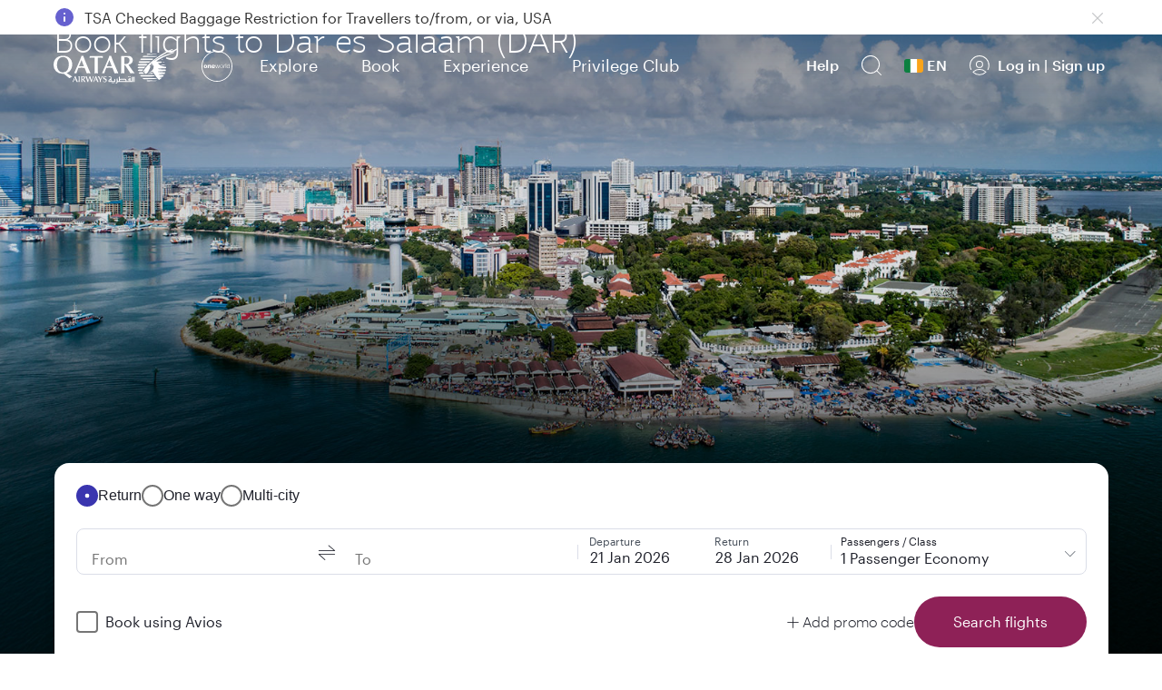

--- FILE ---
content_type: text/css
request_url: https://www.qatarairways.com/etc.clientlibs/qrweb/components/foundation/booking/fromto/v1/fromto/clientlib-ond.min.css
body_size: 2217
content:
.flightsearchform .tt-menu{width:auto;min-width:550px;font-size:15px;color:#666;overflow:auto;background:#fff;box-shadow:0 2px 7px rgba(0,0,0,.25);max-height:500px;height:auto;z-index:16 !important}
.twitter-typeahead .tt-menu{z-index:16 !important}
@-moz-document url-prefix(){.flightsearchform .tt-menu{min-width:580px}
}
.flightsearchform .tt-menu.no-scroll{height:auto;max-height:500px;overflow:hidden}
.flightsearchform .tt-menu .tt-suggestion{min-width:563px;min-height:60px;display:block;font-weight:normal;font-size:14px;line-height:1.5;color:#000;padding:10px;padding-left:40px;border-bottom:1px solid #dbdee8;white-space:nowrap;cursor:pointer;margin:0;overflow:hidden;position:relative}
.flightsearchform .tt-menu .tt-suggestion.active span{color:#f9f9f9 !important}
.flightsearchform .tt-menu .tt-suggestion strong{display:block;color:#1f212b;font-weight:500;font-size:16px}
.flightsearchform .tt-menu .tt-suggestion .airport{display:block;color:#4a525d;float:right}
.flightsearchform .tt-menu .tt-suggestion .countrycode{color:#4a525d}
.flightsearchform .tt-menu .tt-suggestion .iatacode{color:#1f212b;float:right;position:absolute;top:10px;right:10px;font-weight:500;font-size:16px}
.flightsearchform .tt-menu .tt-suggestion .tt-highlight{display:inline-block;font-weight:inherit;font-size:inherit;color:#8e2157}
.flightsearchform .tt-menu .tt-suggestion.nomatch-text{min-width:auto;min-height:auto;color:#4a525d}
.flightsearchform .tt-menu .tt-cursor strong,.flightsearchform .tt-menu .tt-cursor .airport,.flightsearchform .tt-cursor .countrycode,.flightsearchform .tt-menu .tt-suggestion.active{transition:background .2s ease}
.flightsearchform .autocompleteHeader{display:none;font-size:var(--font-m);padding:15px;border-bottom:1px solid #ccc;margin:0 0 15px}
.flightsearchform .close-autocomplete{display:block;position:absolute;top:8px;right:5px;width:35px;height:35px;text-indent:-9999px;cursor:pointer}
.flightsearchform .tt-menu .tt-suggestion:hover,.flightsearchform .tt-menu .tt-suggestion.tt-cursor{background:#f2f3fa;transition:background .2s ease}
.bw-autocomplete .floating-label.active,.bw-autocomplete.filled .floating-label{height:26px;padding:5px 17px 0;font-size:10px;transition:all .2s ease;font-size:12px;color:#333 !important;font-weight:400}
.flightto .floating-label.active,.flightto.filled .floating-label{padding:6px 23px 0}
.bw-autocomplete .bw-autocomplete-suggestion,.bw-autocomplete .twitter-typeahead{width:100%}
.passengers-drop{display:none}
.floating-label{z-index:+2}
.previous-search-drop{position:absolute;z-index:10;width:132%;left:0;display:none;margin-top:10px}
.previous-search-arrow-show{left:10%;top:-20px;z-index:9999}
.previous-search-arrow-show,.previous-search-arrow-show:after{border-width:10px;border-style:solid;border-color:transparent transparent #ddd;display:inline-block;position:absolute}
.previous-search-drop .autocomplete-prev-drop{background:#fff;color:#000;padding:15px 15px;margin-left:15px;font-weight:400;margin:0;border:1px solid #e4e4e4;box-shadow:0 7px 15px rgba(0,0,0,.25);border-radius:7px}
.previous-search-arrow-show:after{top:-9px;left:-10px;content:'';border-width:10px;border-bottom-color:#fff}
.previous-search-drop ul{padding-top:4px}
.previous-search-drop li{padding:10px 0;border-bottom:1px solid rgba(0,0,0,.1);color:#000;font-size:var(--font-s)}
.previous-search-drop li:last-child{border-bottom:0;padding-bottom:0}
#prevfromIata{padding-right:8%;cursor:pointer}
#prevtoIata{padding-left:24%;cursor:pointer}
#prevdate{padding-left:6%;color:#797979;font-size:15px;cursor:pointer}
.previous-search-drop li .prevarrow-icon:before{color:#797979;cursor:pointer;content:"\e911";font-size:var(--font-xs);font-family:icomoon !important;speak:none;font-style:normal;font-weight:400;font-variant:normal;text-transform:none;line-height:1;-webkit-font-smoothing:antialiased}
.previous-search-drop li .prevarrow-icon.oneWay:before{font-size:14px;padding-left:3px;position:absolute;line-height:20px}
.previous-search-drop li .prevarrow-icon.return{background:url(clientlib-ond/resources/return_arrow.svg) no-repeat;background-repeat:no-repeat;position:absolute;width:20px;height:20px}
.previous-search-drop li .prevarrow-icon.return:before{display:none}
.previous-search-drop li .passengerIcon{background:url(clientlib-ond/resources/passenger.svg) no-repeat;background-repeat:no-repeat;position:absolute;width:20px;height:20px;width:10%;display:inline-block;font-size:15px}
.previous-search-drop li .passengercount{color:#797979;font-size:15px;padding-left:9%;padding-right:4%;width:10%;display:inline-block}
.previous-search-drop li .routeCol{width:40%;display:inline-block;font-size:15px}
@media only screen and (max-width:767px){.autoComplete-open .inputText{width:96% !important;margin:0 2% !important}
.flightsearchform .tt-menu{min-width:100%;margin:10px 0;box-shadow:none !important;max-height:100vh !important}
.flightto.autoComplete-open .floating-label,.flightfrom.autoComplete-open .floating-label,.flightto.autoComplete-open .floating-label{padding:0 !important;left:22px !important;top:25px}
#prevfromIata{padding-right:10%}
#prevtoIata{padding-left:22%}
#prevdate{padding-left:6%}
.previous-search-drop .autocomplete-prev-drop{width:auto}
.previous-search-drop li .passengercount{padding-left:10%}
.flightto.autoComplete-open .floating-label.active{left:22px !important;top:14px}
.flightfrom.autoComplete-open .floating-label.active{left:26px !important;top:13px}
.flightfrom.autoComplete-open .inputText,.flightto.autoComplete-open .inputText{border-radius:0 !important}
.flightsearchform .bw-autocomplete-suggestion{position:relative}
.flightsearchform .bw-autocomplete{position:static;transition-timing-function:cubic-bezier(0.4,0.0,0.2,1);transition:all .2s}
.flightsearchform .autoComplete-open.bw-autocomplete{position:fixed;z-index:50;top:0 !important;left:0;background:#fff;overflow:hidden;height:100vh}
.flightsearchform .autoComplete-open .autocompleteHeader{display:block}
.flightsearchform .autocomplete-typeahead input[type=text]{padding-top:27px;padding-bottom:15px}
.flightsearchform .autocomplete-typeahead .tt-menu{box-shadow:none;margin-top:20px;border:none !important;max-height:500px}
.flightsearchform .autocomplete-typeahead .tt-menu .tt-suggestion{min-width:100%}
.flightsearchform .autoComplete-open .bw-autocomplete-suggestion input[type=text],.flightsearchform .autoComplete-open .input-base-elem{padding:15px 5px 0;font-size:15px}
.flightsearchform #multiFlightContainer .autoComplete-open{width:100%}
.flightsearchform .autoComplete-open .bw-autocomplete-suggestion,.flightsearchform .autoComplete-open .twitter-typeahead,.flightsearchform .autoComplete-open .bw-autocomplete-suggestion input[type=text]{height:62px}
.bw-autocomplete.input-group{display:block}
.bw-autocomplete .floating-label.active,.bw-autocomplete.filled .floating-label{font-size:12px;line-height:12px}
.flightsearchform .tt-menu .tt-suggestion{min-width:auto;margin:0 2%}
.suggestion-list{max-height:85vh !important}
.no-scroll .suggestion-list{max-height:80vh !important}
.previous-search-drop .autocomplete-prev-drop{background:0;box-shadow:none}
.previous-search-arrow-show{display:none}
.previous-search-drop{width:100%;padding:20px 10px 0;border-top:1px solid #e4e4e4;margin-top:15px}
}
.autosuggest-tabs{width:100%;background:#f2f3fa;text-align:center;height:50px;padding:10px 16px;display:none}
.autosuggest-tabs.show-autotabs{display:flex}
.autosuggest-tabs li{margin-bottom:0;padding:0}
.autosuggest-tabs a{color:#4a525d !important;background:#fff !important;border:1px solid #dbdee7 !important;border-radius:20px !important;font-size:13px !important;padding:4px 20px;margin-right:10px}
.autosuggest-tabs li a:hover{color:#8e2157 !important;text-decoration:none !important;border:1px solid #8e2157 !important}
.autosuggest-tabs li a:focus,.autosuggest-tabs li a.active{color:#fff !important;background:#8e2157 !important;border:1px solid #8e2157 !important}
.suggestion-list{position:relative;max-height:384px;overflow:auto}
.flightsearchform .showrail .tt-menu .busCity,.flightsearchform .showrail .tt-menu .flyCity{display:none}
.flightsearchform .showrail .tt-menu .railCity{display:block}
.flightsearchform .hiderailflybus .tt-menu .busCity,.flightsearchform .hiderailflybus .tt-menu .railCity{display:none}
.flightsearchform .showrailflybus .tt-menu .busCity,.flightsearchform .showrailflybus .tt-menu .railCity,.flightsearchform .showrailflybus .tt-menu .flyCity{display:block}
.flightsearchform .tt-menu h3{color:#8e2157;font-size:16px;font-weight:500;border-bottom:1px solid #dbdee8;padding:var(--f-base-space-6) var(--f-base-space-4);margin:0}
.flightsearchform .tt-menu .tt-dataset-location h3{display:none}
.flightsearchform .tt-menu .tt-dataset-location h3.show-title,.flightsearchform .tt-menu .tt-dataset-location .tt-nomatch h3{display:block}
.flightsearchform .tt-menu .tt-empty{color:#1f212b;padding:var(--f-base-space-3) var(--f-base-space-6) var(--f-base-space-3);font-weight:400;font-size:14px}
.flightsearchform .tt-menu .tt-empty strong{font-weight:500;font-size:16px;padding-bottom:3px;display:block}
.flightsearchform .tt-menu .tt-suggestion::before{width:24px;height:24px;content:"";position:absolute;top:30%;left:8px}
.nearyou-height .suggestion-list{max-height:374px}
.fixed-top{overflow:hidden !important}
html[dir="rtl"] .flightsearchform .tt-menu .tt-suggestion{padding:10px;padding-right:var(--f-base-space-10)}
html[dir="rtl"] .flightsearchform .tt-menu .tt-empty{padding:10px 20px}
html[dir="rtl"] .flightsearchform .tt-menu .tt-suggestion .airport{position:absolute;left:10px;top:36px}
html[dir="rtl"] .flightsearchform .tt-menu .tt-suggestion .countrycode{position:absolute;top:36px;right:var(--f-base-space-10)}
html[dir="rtl"] .flightsearchform .tt-menu .tt-suggestion .iatacode{float:left;position:absolute;top:10px;left:10px}
html[dir="rtl"] .flightsearchform .tt-menu .tt-suggestion .tt-highlight{font-weight:inherit;font-size:inherit;color:var(--f-brand-color-text-primary)}
html[dir="rtl"] .flightsearchform .close-autocomplete{left:5px;right:auto}
html[dir=rtl] .autosuggest-tabs a{padding:4px 20px;margin-left:10px}
html[dir=rtl] .flightsearchform .tt-menu h3{padding:var(--f-base-space-6) var(--f-base-space-4)}
html[dir=rtl] .flightsearchform .tt-menu .tt-suggestion::before{right:var(--f-base-space-2);left:auto}
@media only screen and (max-width:767px){.autosuggest-tabs{padding:10px 12px}
.flightsearchform .tt-menu h3{margin:0 2%}
.flightsearchform .tt-menu .tt-suggestion::before{left:5px}
.flightsearchform .tt-menu{max-height:70vh !important}
html[dir=rtl] .autoComplete-open .inputText{width:96% !important;margin:0 2% !important}
html[dir=rtl] .flightsearchform .tt-menu{min-width:100%;margin:10px 0;box-shadow:none !important;max-height:100vh !important}
html[dir=rtl] .flightto.autoComplete-open .floating-label,.flightfrom.autoComplete-open .floating-label,.flightto.autoComplete-open .floating-label{padding:0 !important;right:22px !important;top:25px}
html[dir=rtl] .flightfrom.autoComplete-open .floating-label.active{right:26px !important;top:13px}
html[dir=rtl] .flightsearchform .tt-menu .tt-suggestion::before{right:5px;left:auto}
}

--- FILE ---
content_type: text/css
request_url: https://www.qatarairways.com/etc.clientlibs/qrweb/components/content/travel-guide-components/hero-image/v1/hero-image/clientlibs.min.css
body_size: 824
content:
.travel-guide-hero-image{background-color:var(--f-base-color-solid-burgundy-50)}
.heroimage-container{height:840px}
.travel-guide-image,.inner-image-container{height:100%;position:relative}
.travel-guide-image:before{content:'';position:absolute;width:100%;height:100%;top:0;left:0;background:rgba(0,0,0,0.5);background-size:cover;opacity:.9;background:linear-gradient(to bottom,rgba(31,33,43,0.5) 0,rgba(31,33,43,0.32) 50%,rgba(31,33,43,0.08) 72%,rgba(31,33,43,0.0) 100%);opacity:1;height:30%;mix-blend-mode:multiply;z-index:10}
.inner-image-container:before{content:'';position:absolute;width:100%;height:100%;top:0;left:0;background-size:cover;background:linear-gradient(to bottom,rgba(31,33,43,0.04) 0,rgba(31,33,43,0.16) 40%,rgba(31,33,43,0.64) 59%,rgba(31,33,43,0.8) 100%);mix-blend-mode:multiply;opacity:1;height:100%}
.inner-image-container img{object-fit:cover}
.hero-content-container{height:500px;display:flex;align-items:end;position:absolute;top:0;left:0;width:100%;z-index:11}
.weather-content ul li{display:inline;border-right:1px solid var(--f-brand-color-background-light);color:var(--f-brand-color-text-light);padding-right:8px;height:29px;display:inline-table}
.weather-content ul li:nth-child(3){border-right:0}
.weather-value{font:var(--f-brand-type-headline);vertical-align:middle}
.heroimage-content h1{font:var(--f-brand-type-title-1);color:#fff}
.explorebtn{display:flex;min-width:150px;color:var(--f-brand-color-text-light);border:1px solid var(--f-brand-color-background-light);border-radius:var(--f-base-border-radius-circular) !important;padding:18px 32px;font:var(--f-brand-type-body-medium);margin-top:var(--f-base-space-6)}
.explorebtn:hover,.explorebtn:focus{color:var(--f-brand-color-text-light) !important;background:none !important;border:1px solid var(--f-brand-color-background-light)}
.explorebtn .playicon{min-width:24px;min-height:24px;background:url(clientlibs/resources/ic-nav-oryx-one-ife-play.svg) no-repeat;margin-right:var(--f-base-space-2)}
.youtubemodal .modal-content{border-radius:20px !important}
.youtubemodal .modal-body{position:relative;-ms-flex:1 1 auto;flex:1 1 auto;padding-top:0;padding-bottom:0;background:#1f212b !important;border-radius:18px !important;padding-left:0 !important;padding-right:0 !important}
.youtubemodal{overflow-x:hidden !important;overflow-y:hidden !important}
.youtubemodal .modal-dialog{position:relative;margin:36px auto !important;width:auto;height:100%}
.modal-backdrop.show{opacity:.7 !important}
.modal-open .fade{opacity:1}
.modal-backdrop{position:fixed;top:0;left:0;z-index:1040;width:100vw;height:100vh;background-color:#1f212b !important}
.inner-page .modal-backdrop{z-index:99}
.div-round{overflow:visible;position:relative;z-index:10;-webkit-border-radius:20px;border-radius:20px}
.div-round::before{display:block;content:""}
.iframe-round{position:absolute;top:0;left:0;right:0;bottom:0;z-index:10;width:100%;height:100%;border:0;-webkit-border-radius:20px;border-radius:20px}
.iframe-round video{width:100%;height:100%}
.close-button{width:48px;height:48px;position:absolute;top:-74px !important;right:0 !important;z-index:999999;padding:0;cursor:pointer;background:url(clientlibs/resources/close_btn.svg) no-repeat}
@media only screen and (min-width:769px){.booking-widget{position:relative;z-index:30;margin-bottom:var(--f-base-space-16)}
.booking-widget #bookingWidget-showHide{min-height:300px;margin-top:-370px !important;margin-bottom:95px}
}
@media only screen and (max-width:768px){.heroimage-container{height:413px;background-position:center}
.hero-content-container{height:354px}
.weather-value{font:var(--f-brand-type-headline-medium);vertical-align:middle}
.explorebtn{color:#fff;border:1px solid #fff;border-radius:var(--f-base-border-radius-circular);padding:18px 32px;width:100% !important;text-align:center;align-items:center;justify-content:center}
.booking-widget{position:relative;z-index:30;margin-bottom:var(--f-base-space-16)}
.booking-widget #bookingWidget-showHide{min-height:50px;margin-top:-90px}
.travel-guide-image:before{background:linear-gradient(to bottom,rgba(31,33,43,0.5) 0,rgba(31,33,43,0.32) 50%,rgba(31,33,43,0.08) 72%,rgba(31,33,43,0.0) 100%);opacity:1;height:30%}
.inner-image-container:before{opacity:1;height:100%;background:linear-gradient(to bottom,rgba(31,33,43,0.04) 0,rgba(31,33,43,0.16) 50%,rgba(31,33,43,0.64) 72%,rgba(31,33,43,0.8) 100%)}
}
@media only screen and (min-width:992px){.hero-content-container{height:500px}
.heroimage-container{height:840px}
}
@media only screen and (min-width:1920px){.hero-content-container{height:613px}
.heroimage-container{height:960px}
}

--- FILE ---
content_type: application/javascript
request_url: https://www.qatarairways.com/S-OriiLk4/r2L__3/9xg/LafEcmcVrwcrXcaX/ITULbHd7Rgg/dTh/tBHRxUSUB
body_size: 183463
content:
(function(){if(typeof Array.prototype.entries!=='function'){Object.defineProperty(Array.prototype,'entries',{value:function(){var index=0;const array=this;return {next:function(){if(index<array.length){return {value:[index,array[index++]],done:false};}else{return {done:true};}},[Symbol.iterator]:function(){return this;}};},writable:true,configurable:true});}}());(function(){WW();L4x();BHx();var YK=function(){z4=["\x6c\x65\x6e\x67\x74\x68","\x41\x72\x72\x61\x79","\x63\x6f\x6e\x73\x74\x72\x75\x63\x74\x6f\x72","\x6e\x75\x6d\x62\x65\x72"];};var Ik=function(mh){try{if(mh!=null&&!wL["isNaN"](mh)){var Qt=wL["parseFloat"](mh);if(!wL["isNaN"](Qt)){return Qt["toFixed"](2);}}}catch(r7){}return -1;};var B0=function Q8(Sc,l7){var qK=Q8;for(Sc;Sc!=N2;Sc){switch(Sc){case Vj:{for(var km=st(q8.length,U0);Wc(km,tt);km--){var fK=R7(st(L8(km,R3),Zm[st(Zm.length,U0)]),Qr.length);var J1=Bs(q8,km);var Jk=Bs(Qr,fK);rh+=Xr(gH,[Lc(B7(Sm(J1),Sm(Jk)),B7(J1,Jk))]);}return G8(k5,[rh]);}break;case DW:{Sc+=lx;while(Ak(Mh,tt)){if(zh(Nt[z4[WV]],wL[z4[U0]])&&Wc(Nt,nw[z4[tt]])){if(Zw(nw,HV)){vm+=Xr(gH,[Av]);}return vm;}if(Hs(Nt[z4[WV]],wL[z4[U0]])){var Ts=vt[nw[Nt[tt]][tt]];var Ar=Q8(Up,[Nt[U0],Mh,Ts,mm,L8(Av,Zm[st(Zm.length,U0)])]);vm+=Ar;Nt=Nt[tt];Mh-=E1(zl,[Ar]);}else if(Hs(nw[Nt][z4[WV]],wL[z4[U0]])){var Ts=vt[nw[Nt][tt]];var Ar=Q8.call(null,Up,[tt,Mh,Ts,c1,L8(Av,Zm[st(Zm.length,U0)])]);vm+=Ar;Mh-=E1(zl,[Ar]);}else{vm+=Xr(gH,[Av]);Av+=nw[Nt];--Mh;};++Nt;}}break;case WO:{while(Ak(Y7,tt)){if(zh(Bk[Wh[WV]],wL[Wh[U0]])&&Wc(Bk,Kh[Wh[tt]])){if(Zw(Kh,Vv)){Ck+=Xr(gH,[ht]);}return Ck;}if(Hs(Bk[Wh[WV]],wL[Wh[U0]])){var D0=S8[Kh[Bk[tt]][tt]];var Rc=Q8(WL,[L8(ht,Zm[st(Zm.length,U0)]),Y7,D0,Bk[U0]]);Ck+=Rc;Bk=Bk[tt];Y7-=E1(qd,[Rc]);}else if(Hs(Kh[Bk][Wh[WV]],wL[Wh[U0]])){var D0=S8[Kh[Bk][tt]];var Rc=Q8.call(null,WL,[L8(ht,Zm[st(Zm.length,U0)]),Y7,D0,tt]);Ck+=Rc;Y7-=E1(qd,[Rc]);}else{Ck+=Xr(gH,[ht]);ht+=Kh[Bk];--Y7;};++Bk;}Sc+=ZH;}break;case wY:{while(m4(f1,g0.length)){var s8=Bs(g0,f1);var Yr=Bs(Xk.E,IK++);P7+=Xr(gH,[Lc(B7(Sm(s8),Sm(Yr)),B7(s8,Yr))]);f1++;}Sc=NY;}break;case m5:{Sc+=SY;while(Ak(Os,tt)){if(zh(Hh[IV[WV]],wL[IV[U0]])&&Wc(Hh,Z3[IV[tt]])){if(Zw(Z3,HJ)){Oc+=Xr(gH,[d7]);}return Oc;}if(Hs(Hh[IV[WV]],wL[IV[U0]])){var Fm=hV[Z3[Hh[tt]][tt]];var KK=Q8(xS,[L8(d7,Zm[st(Zm.length,U0)]),Hh[U0],Fm,Os]);Oc+=KK;Hh=Hh[tt];Os-=E1(zj,[KK]);}else if(Hs(Z3[Hh][IV[WV]],wL[IV[U0]])){var Fm=hV[Z3[Hh][tt]];var KK=Q8(xS,[L8(d7,Zm[st(Zm.length,U0)]),tt,Fm,Os]);Oc+=KK;Os-=E1(zj,[KK]);}else{Oc+=Xr(gH,[d7]);d7+=Z3[Hh];--Os;};++Hh;}}break;case lL:{Sc=m5;var Oc=L8([],[]);d7=st(Zs,Zm[st(Zm.length,U0)]);}break;case NY:{Sc=N2;return P7;}break;case Wp:{Sc-=hF;var IK=R7(st(Mm,Zm[st(Zm.length,U0)]),qJ);var g0=lK[DK];var f1=tt;}break;case cW:{if(m4(Gr,ZK[IV[tt]])){do{lr()[ZK[Gr]]=qm(st(Gr,qJ))?function(){HJ=[];Q8.call(this,Y2,[ZK]);return '';}:function(){var W8=ZK[Gr];var rs=lr()[W8];return function(Gc,kJ,XV,N1){if(Hs(arguments.length,tt)){return rs;}var EK=Q8.call(null,xS,[Gc,kJ,xJ,N1]);lr()[W8]=function(){return EK;};return EK;};}();++Gr;}while(m4(Gr,ZK[IV[tt]]));}Sc+=FH;}break;case XH:{Sc-=Rf;return Q8(bL,[sK]);}break;case sl:{Sc=BO;var sK=L8([],[]);var QS=lK[Uc];}break;case p2:{return nh;}break;case Ij:{while(Ak(Ws,tt)){if(zh(H3[M7[WV]],wL[M7[U0]])&&Wc(H3,WJ[M7[tt]])){if(Zw(WJ,ps)){nh+=Xr(gH,[Wv]);}return nh;}if(Hs(H3[M7[WV]],wL[M7[U0]])){var A3=Ih[WJ[H3[tt]][tt]];var U1=Q8(Sj,[Ws,A3,H3[U0],fk,L8(Wv,Zm[st(Zm.length,U0)])]);nh+=U1;H3=H3[tt];Ws-=E1(xW,[U1]);}else if(Hs(WJ[H3][M7[WV]],wL[M7[U0]])){var A3=Ih[WJ[H3][tt]];var U1=Q8.apply(null,[Sj,[Ws,A3,tt,jV,L8(Wv,Zm[st(Zm.length,U0)])]]);nh+=U1;Ws-=E1(xW,[U1]);}else{nh+=Xr(gH,[Wv]);Wv+=WJ[H3];--Ws;};++H3;}Sc=p2;}break;case fx:{return Ck;}break;case cH:{Sc-=rW;for(var I0=tt;m4(I0,LK[C0()[T8(tt)].apply(null,[L7,qm(tt),Nj])]);I0=L8(I0,U0)){(function(){var Ot=LK[I0];Zm.push(n7);var mJ=m4(I0,D4);var fw=mJ?pJ()[Yw(tt)].apply(null,[gv,g4,gt,VW]):vh()[lJ(tt)](q1,th,mr,fg);var n0=mJ?wL[pJ()[Yw(U0)](c0,qm(qm({})),Pm,sd)]:wL[C0()[T8(U0)](v7,K7,Eg)];var kt=L8(fw,Ot);OL[kt]=function(){var GV=n0(kv(Ot));OL[kt]=function(){return GV;};return GV;};Zm.pop();}());}}break;case ZH:{Sc+=AL;Zm.pop();}break;case RY:{Sc=N2;if(m4(p8,Yt[M7[tt]])){do{Q4()[Yt[p8]]=qm(st(p8,pt))?function(){ps=[];Q8.call(this,kd,[Yt]);return '';}:function(){var w3=Yt[p8];var Ut=Q4()[w3];return function(Cs,qc,s3,ss,K3){if(Hs(arguments.length,tt)){return Ut;}var Rs=Q8(Sj,[Cs,Mv,s3,Fr,K3]);Q4()[w3]=function(){return Rs;};return Rs;};}();++p8;}while(m4(p8,Yt[M7[tt]]));}}break;case G:{while(m4(L3,L4[Rm[tt]])){Km()[L4[L3]]=qm(st(L3,c0))?function(){YG=[];Q8.call(this,X5,[L4]);return '';}:function(){var Q0=L4[L3];var q7=Km()[Q0];return function(RV,dr,Cw,A8){if(Hs(arguments.length,tt)){return q7;}var gk=G8(YS,[RV,dr,Cw,d1]);Km()[Q0]=function(){return gk;};return gk;};}();++L3;}Sc+=hW;}break;case BO:{for(var TI=st(QS.length,U0);Wc(TI,tt);TI--){var t9=R7(st(L8(TI,ZZ),Zm[st(Zm.length,U0)]),GN.length);var YB=Bs(QS,TI);var c6=Bs(GN,t9);sK+=Xr(gH,[Lc(B7(Sm(YB),Sm(c6)),B7(YB,c6))]);}Sc-=Gx;}break;case zp:{Wv=st(HD,Zm[st(Zm.length,U0)]);Sc+=cj;}break;case bj:{return Oc;}break;case Oj:{var Uc=l7[lR];var OZ=l7[Up];var ZZ=l7[Ad];Sc+=rj;var P9=l7[mS];var GN=lK[QZ];}break;case X5:{var L4=l7[lR];Sc=G;var L3=tt;}break;case kd:{var Yt=l7[lR];Sc=RY;var p8=tt;}break;case WL:{var jb=l7[lR];var Y7=l7[Up];var Kh=l7[Ad];var Bk=l7[mS];if(Hs(typeof Kh,Wh[c0])){Kh=Vv;}var Ck=L8([],[]);Sc+=dp;ht=st(jb,Zm[st(Zm.length,U0)]);}break;case Y2:{Sc+=Jx;var ZK=l7[lR];var Gr=tt;}break;case xS:{var Zs=l7[lR];var Hh=l7[Up];var Z3=l7[Ad];var Os=l7[mS];if(Hs(typeof Z3,IV[c0])){Z3=HJ;}Sc=lL;}break;case bL:{var hU=l7[lR];Sc=N2;Xk=function(bM,Xq,KI,rT){return Q8.apply(this,[jj,arguments]);};return IT(hU);}break;case YR:{if(m4(Eb,H6[SX[tt]])){do{ZU()[H6[Eb]]=qm(st(Eb,xJ))?function(){NB=[];Q8.call(this,sW,[H6]);return '';}:function(){var mE=H6[Eb];var MT=ZU()[mE];return function(lM,sz,dU,FT,fT,CD){if(Hs(arguments.length,tt)){return MT;}var VN=Xr(X5,[wU,jX,dU,FT,lz,CD]);ZU()[mE]=function(){return VN;};return VN;};}();++Eb;}while(m4(Eb,H6[SX[tt]]));}Sc+=hF;}break;case Sj:{var Ws=l7[lR];var WJ=l7[Up];Sc=zp;var H3=l7[Ad];var qN=l7[mS];var HD=l7[xj];if(Hs(typeof WJ,M7[c0])){WJ=ps;}var nh=L8([],[]);}break;case sW:{Sc=YR;var H6=l7[lR];var Eb=tt;}break;case lR:{var LK=l7[lR];var D4=l7[Up];var kv=JA(Xf,[]);Zm.push(vU);Sc+=cH;}break;case FS:{return vm;}break;case jj:{var DK=l7[lR];var AG=l7[Up];Sc+=BW;var Mm=l7[Ad];var X9=l7[mS];var P7=L8([],[]);}break;case Up:{var Nt=l7[lR];var Mh=l7[Up];var nw=l7[Ad];var TB=l7[mS];var mC=l7[xj];Sc+=Z2;if(Hs(typeof nw,z4[c0])){nw=HV;}var vm=L8([],[]);Av=st(mC,Zm[st(Zm.length,U0)]);}break;case cF:{var zb=l7[lR];var ZB=l7[Up];var L6=l7[Ad];Sc+=dj;var R3=l7[mS];var Qr=wA[AA];var rh=L8([],[]);var q8=wA[zb];}break;}}};var gZ=function(RB){var jZ=1;var BN=[];var I6=wL["Math"]["sqrt"](RB);while(jZ<=I6&&BN["length"]<6){if(RB%jZ===0){if(RB/jZ===jZ){BN["push"](jZ);}else{BN["push"](jZ,RB/jZ);}}jZ=jZ+1;}return BN;};var st=function(cD,XZ){return cD-XZ;};var R7=function(k6,xN){return k6%xN;};var p6=function(J9){var q9=['text','search','url','email','tel','number'];J9=J9["toLowerCase"]();if(q9["indexOf"](J9)!==-1)return 0;else if(J9==='password')return 1;else return 2;};var Y9=function(pD){var qU=pD%4;if(qU===2)qU=3;var ZD=42+qU;var z9;if(ZD===42){z9=function ET(lG,JC){return lG*JC;};}else if(ZD===43){z9=function dT(vT,qz){return vT+qz;};}else{z9=function B3(Gz,HU){return Gz-HU;};}return z9;};var WE=function(cI){return -cI;};var EA=function(kD,fM){return kD>>fM;};var xj,mS,VY,AW,Xg,Qf,lR,Ad,bO,f2,Up;var LA=function(vD,pz){return vD<=pz;};var tU=function(){wA=["hPF","\x07\\[","NL++4"," F_I{>5+","%<+","GK%E+","<!&V","y","8\r.\bV/A#\b%GIE\"q/G\f^B#MK","WV<E!\x00X zNDR","\b\bK%JD\"G*\x00","bTILD8\'+8S\t\r0F","MP/H\"\vK!","<N7JE{B>#/\n","p\"I;ORMD","#","N0QEO_7(","2","%x1","H\b","<O!F\x00jLR#4=","X&H_|S<!!\x07w2\f\x00G","B<US L","[U8O","\nGS","-a7)9","\fK\r4\bLw-T*",",i\to=mZW<4\v\x00J","Y\x3f#+\f\rP%CK+E","(\t\nM","28Q\x40 E!\rH)|E_D0!>\b","CK8O\"","-\'CV5N,-I!Q_GD","#F\x00j\\B#8,\b","\'E9\b","\r6]%","\r3)CH)",".E;","#\b\vGW#M*X6","K","\x00oD4t ^,sBFB\"","\\7T","","\'MV/O\x3f",".\b","Q\x00","\x3f\'/\t^E%\x00V8OoM6FO\bX>\x3fc\b\fE\x00%MLV8A!\x07Xj)=E\bY#5+G\t`GW-B#dMEW##/GN4GOP\x3fTo\f\\2FTJ\bm(#\bPM\t2\fMW\bfDP!WDL","$.\bI\x40","5!\b","\nP4.=MU)R;y!PYAF%><","3 LL<U#I-L}AS&\"\vA","\t49O\x40#U;%^0JNj_%\"","!q\\\"T\'N-P\'[MS29\f","/O!T6N","D_mZ4<+<]5\r-\b","#MF9M*\nI","Ar","\tFLQ","z","\b\f]","\vHVN\bf=$)\x40","\x07GF2k","BO","LMB#!\b\f","6^NP4#","CB","\v\t\x00\b^t\x3f*`;GR)R","E_","\n,A\b%P","a*","+","I\v.\bMH)T*","}r\"WrpfLT+Ew\")h_#7O+lvs,b-#","=J\t$>CW8","JGO\x408H \x00","853cw\ta","uM\f\nLFC{MZU%R*\x00Q\x07\b`q\b\bMLIY`]_|Tn ","2\v\f\rP,\r4aJ\"F&P","t\t-KS)","-\tVMF\r\rO0K","(\f\tE\x40","CI E+7X(FB][","yT^","\x00M-$\tGV\x3f","6+8H%[","_\"/#","j]IZ85n\fI\v`\bA)S;H\'WYM\x3f> \x40V,\bGKK\x3fT.\n^!\r~bF>#*\bM\nK[%MV\x40>A-\bXhDF0#<\fMF\t#H9S;DU%U\vI\n7\x00\n%VJ>}gM)F\x00CGR","K%5[XZ4%n=\v\t","\x40","I\x405S",")\tGK","J*P","","D\"i,Q_\\Z4\x07/","\vS)LXM[>\'+","!{\f\t\"\tKS)RK%OJ\\S","","pJZS5!\f\b\f","GI8A","8}I-S;3\\0JjDS#%","*M(IWYOS%\"",",<g\x3f)*/ko\x07l*rr&x|c\x074=\fG\t&\nKO\'L\"\nR4RX\\C\'&6]OHXu[Pc\v","7P<(MF-S;","|+OZ_\'4<2\tV0\b","+\b\n","+^","NJ/A#7I+QLM","J^D","H&K\n\x40V`n\fg+4","K%J|AR%9","S ","","#","]MD","2MF","#8\f\v","\x40OMf>8 &","#YXPe(OWL$Ow\"LNS\x3f\f-I9Q","\x07\n&cdzJ:/g\rb5Gy\x07f\x00\r>&,4.Gp, l\ra$Q\tsr5ICQ,\x00\x3fn8-<$xaK\tl1y5aCd<\x00\r7#Xe=7&hNM\'g\x07ijEg4\v\'\f)u86\fcHk%w/uzkl\v%,\n\x3f~:&+<\nsfb|)rBqi|:#<$7\x3fn--\x3f,xdK\tl\x07y5qCw2)+7&\'b=7\"N\rMgixEg\v\f\'\f,u<6\'\fpHc%M/bzYl%!\n<=~86+,\npDal)r7qk|:#<Q7\x3fn\"-<$xg<K\toy5aCf<\x00\r7&\'e>7&hN\bM\'g\x00ijKN4\v\'\f8u867\fcHU%w/uzkl!%,\n<1~:&++\nsfe|)rBqi|:\x00#<$7:~--<,xdK\x07\tl\x07y5aCw</7&\'m=7\"N\rM7gifEg\v\f\f,uP6\'\f`Hc\'M/bSMl%<\n<=~:6+,\nsraw)r7qmF:#\x3f47\x3fn -<$xaK\tly5aCf<\x00\r7\"7e=7&hN\rM\'gjEg0\v\'\f&u86\fcHI%w/uzkl!%,\n<5~:&+#\nsfbz|\'[qi|:#<$7<n--<,xdK\x07\tl\x07y5Cw<\x00\t7&\'o=7#N\rMgimEg\v\r7\f,v46\'\feHc\"w/bzl%!\n<=~\x3f+,\npra|)r7qm|:#\x3f,7\x3fn!-<$xfK\x07E!y5cep6.3P:\'7.,W!\x3f|6b5J}Ag\v#/Ua$,&cdK|+\"NO<\x00\r=(h+,Up\x07a.H\bDjoQ\\/92-\x00va-Z`\"F|B;>&,4.Gp,$EdD\t+gbji[d\x3f%\n&%sN\x075r9GJb5zGw<:9P<\x3fE:-.\vW\x07a.h\nBF_ZT(%\t\n&,\x3fU,6\v.id\rj=1\x405jiw>&&,4k-/,&OQ!vb>|rya-&&\x3fe1_FWcHc%|P\"\x00w6.1\x00-w:-=u\"D\bRrji[)\t6[,\x3fe:(FS\x40N+a\fx&W5jGw=$\n\x3fg*&&sJ\ra\"zsr5Jiw\"S&\x3fe19<\bcd!X\bR|h5jb&!,&\x00|M-\b&i-a%y\nSjkQ,(>*e:-,*jWO%P<{FzaW.\ne:$9CtR\v|b;FkQ7\x3fe-8![F!fzZksft2\x3f\be,&CFa%y(rji[d\x3f#<&&\x3fe-.#-J\x40i&(Y%sbO\b\t &%Ff:-U\tcd\ra.{sDjiZ\x00`<\fUU\fEIT\"&ad\ra&g\rb5\x40rEf\x00\r9","oD4I\"Pd\x40GD\"%/\fM\rM\t`\bA\x40)D*\x00","{S%","28H)\n}\x40:A#\\0F","7N","DI#O=","3;","\x00,\b\x00CIlC.^,_\\S<!:","\bT","+P\tAQ%O!","RI9G&\nN\bFL\\^","X=","A85:","Q%","^(FE]F=!-P%","q\x40>V&\x07XL\x40MD> A\t","^\r4G/O+`d^"," J\x07","B!FC\'\b}U-R.\tN{W\r[M\v","i,FTB\\S#0:MK`\bV<R T FTJ\b","\'\bkQ)M","%!(\v\bA","L\t-\b(\x40O","LZW\x3f%+\t","X]}","J!AB\\d\b=K%KJ\"","GAS\x3f%","","MH<L*X ","B[_38\"-P%","JAZ45,f+D","X>5+9","H=\vP!$on\x078+","U#S; \\0B","%","PY\\","6F^KS","\v\\\b*7;KL4E\v^>E;O*\x00\nP$\x3f-FQ4GJ*\x00P&L\r\"(#\b\\F9MCls6\t_+OZB\\S#0:RQ4\bL\r8\t4X0VE\bB(!+M\nYA\n5VL#Ng\x3fQ_]D\x3fq:KAOQ4\bL\x07q;M!L\v{O<3!AK\n\n.PP/T \x00y\'RET>=hKLC(-\bN\v<R R0ZN\"(#\b\\0\b\bD8]c6\n\tM]X2%\'\tM\f\fRbG\x3fT=\r^0OYP$\x3f-\fR2\bWW\"\x00*2B\vM\v*,bZ\"N4CPJ8O;M!F90=\".V%[\t%\x00W!\x40\x00LS78 \b7T4^C9N,T+M\\_D}4g6\fyF\tnNP)]c\x00fEEKB8> OZP\n]\v\t/\vGq\\!B \bZIGZk*3AP\n%VJ>\\3F}J\x00NZW%><OKCEU\r3\tAl8E=I+Q\bW\nv0=\t7P!\bP\x07`Lr0L\'_Z_\x3f6\f\x00;,44VW%N(0\\#OM]X2%\'\tM\f\x402A\v^>E;O*;IBS2%`\t\vJ<2GW8Yg6]IZ$4t\bK\bQ\t2\fN\x40vH^+MBOC#0,W_W2CG EuE\r9\nX_sD\f,:\f\x00lOE\vX/A;\x07UlW]PN\v7$ JSlKG\f7R*H6MT_sD\fl+\v\vJ)\tVdTc!S\x400#nZX\tB0\bVJ8Y\x3f-M\x07_IX24!\vGAVAl\fZmG&E,\'QJ\\Sy>`\nK0\bNPqN*.\vWTm\fxu\vVL)E\x07I!R/FV\x07S\x400=;\b]!VPW\tlN_\f`A2H*\x40\x00BGXq9fKRAR4YW)T:S\x3fW\r[M\fs\x3f!\n\fW\r2\n]V\v/A#\b6UK20:E\n\r\x00%PK7T6X~\x00CZY&sb\f\nDP=\bIUW-Pr2B\vX\v*,u\vP.M\n\f7])S\'WDF(yg\v\vJ)\tAd\t4K%QTLM,j(E\x00A\v\bS\n5VL#NgMF6F\x00^ZXq%&W\r\x40!GOB%^0\rN\\f#>:A4\nlZOjMg\t\n\v/vxj9KA_FfK\b\fF-L#LJhV]\r6l9D\\V[}\tIRW#T D4FI]F#>:AF#\"\x07AQbC=\\0F\\L\r7$ J[)hNY~nN*IfV_\x40D>&lAEP.O:\fC#R\n^,\v\\M]X2%\'\tE\f\r\x00\nhKP\tdF:\n^0JE\x00Bx*<\b\fJ[(\fz%N9\vV!\v\x07\\,xgNDB#MKlXg!\nM]X2%\'\tM\f\x40!AFe[9OdOIC\x00D\n8AA\r\x40&EEVM>O8Fy\\O!4g\f\fQ,CPB`Sr2B^M\r#4:^W]JbH\x40/TmY\x000\v\x07>-\f\vVWWN2UD%TmM!\rN[Y=\'+EC!{!\v\v8H*\nlEEKB8> EDJSN.\bV\x07`Tc\'\n\t7$ JSi\t\n\x078H=\vJf\x00\x07]2x3DNW\n\t\t3\vT\x40dSfJI,F\x00P$\x3f-\fE;\vITD U*YIhV\\MKx}f\vP.E\v^>E;O*\nB9#!EA\n\b\x40#D\v\f1Cg\b%QU\x400#n\f\\VP3AE}L\"V Xf]IZ$4t\vP.EWe[)S\'WDF>yg\b\nQ\t`U)\bgH*\x40\x00BGXy4bN\f\x402AJe]fM\x406F\x00^ZXq0s\fX\fPP\t.E\bJe L9^]VNC\x3f2:\b^hSlKG\f7V.*VX]E!4 \t\t-P4O\\P\x408U=\n\"VH\\_>\x3ffKW_\nhOZ\x40/U;\rS#IXx%&\b^J`(PJ>\bm#X*FJ\\Y#q\'G\fV\r$GPP\"N&\nZf\nOBNs2!\x00P\bbPZKe[&fWYGAslsP\bD\nL\t7MW)T:S\x3fUG]Sk\'!MN\b.\b]1])\vOlFZFMB9>*P\bA\n\'Pe[9OdBINR4=+\n\nh\fNYS-Ro\x00\v\x07Mj8(EDMD5PZUeC \nI-MND4%;\tM\vY&EEL\x404TmY\x00yFZFMB9>*DC\rA}\bI}V)N;YXjBLS=\"+M\vV2\x00q*JP!WDL*8(EE\vW\v\t.\tFv8A=yIEB9#!GC-\vGQ)DmHXjBLS5\'\f\nG)8RQ%O!LXjBLK4==\bEP.OZ)\"I,L\rS0,\n\fY%PKn\f*J\\6D]F\vs46\b\nM\vbVCWlCr\f0\x07Mj8(EEV\r,OZ/;M!\nBN\x3fl+CADN#\nRI)T*\x00~\x07^[F4\x3f*\b4A\bbA\fD>GrY\x004\nDFB8\x3f;\b\\P.CI9Eu\x07%Q\x07LY\x3f4t\bI\tJ=OJW#WmY\x00y\x40Z_QF4whE\tP\\G0V\x40(c)F\x00CGRls:\tW\tn\fE/.Zm^\tVNC\x3f2:\b^{SlNYS-Ro\x006\rN\\^>5bZPM\t2\fMWE_T\"\vDARqasPZWV5\tWbD*\bX#B\x00NX$=\"AEVbPZ\x40j;JT0FJ\\Y#<\b\fJ]JhIO\x408H \x00\x00fQ_]D\x3fsbI\f\fCF/`g6\nX\t\\^#>9OZPCVU%MAe\\3FO!WYFpls\bAKVVU%MAq;\fO+TV\x07Z0#)P\t\b\t/0\b\"PW#RgFi,FTB\\S#0:MK`\bV<R T FTJ\bsz+FEJ^I(\x00\fe\f\x3f_K%QTD^y\x3fbI\nA\t\r4WbA=J\nB9#!EPCB4G\f>E;O*ES%9!\tZO\nL\t7OKP\v-R(YRjBLD5+\nPQ.\vN\t<9OdJIDW#6u\vVL)R\fA#N*[6x\x00ZS\"$\")\fA&Q)CCI9Ec*F\f_B\x3f+!GWN2\bWW\"nY\x006\rN\\^>5hKOPI(\x07\"E7hQZJZQl\'!MN\rWn\tN\x40+A;\x00*VGFxk\'WOPI(\x078H=\vJfID6l \bM*]\v\tMWd&X6B\x00DZ#4=\v^M\bL.D\"\x00 W!\x40\x00\t#*\b\v\bE\t}NI`Pf[1M_AY\x3fqEDR`ZYQ>Y\v^~W/uKj`n\tM\n]D2CCQ/H\v^yW/u}cn\tM\n]D2CKK-L#q+\x40I_s\f}<C\v\nA\t /ZV~}fHI,J\x07\\D( WU5\nWe])S\'WDFy:DV[}IAJ!P#I-LWTM,j<CAFN.OD c\x00X(F\x00N\bD0<\nKPG0VL#Nr\x40\"VH\\_>\x3fn\x07OW_)IVW5e!O-F\x07sM%#7!\bD\t/E_x`TaR6fH\x40}:W\b)IP\x40\x3fE;Lt\n\tM]X2%\'\tM0\fE;\nQe[9OdQI_sC\fj\'\vOWV5\tWbC.\bQlW]APys(\t\nMbPZV\\<E 0\rNPBx#+W)\vOL\x3fn.*0\rNFQ%9gDV[\t}\x40VKqF:\n^0JE\bDyx5\v\bVPG%Q\fI)N(U\nM\x00Y2/\vE\n\bEiVP>No2B^M\v%\n+0KP\x40%PF\t>=I1Q\vZ\'0\"P\bK\b`]KP\v(O!\x00eXYU\r#4:^JU%K1]=I1QPFS)%t,Q4\bL\r\bfO!WYFM\'0\"W\bK\b`]KFJ\"EuE\r9^N\\C#\x3fnI\fK4G(\f&L_hDFE%#;\fW6\f\vW\x40vDc\x07R*EL]D03\"\b]LNYR\x40)E\x07/O!I6V_GDs}5\vAAl\bLC%G:\\&O\t,xbI\tW\v\x00!)CH))LYhOX\toS\x3f4<\f\fb#MKn\tc-P3NFS#0:+\vJ)\tC9N,T+M\\_M\'0<MP\\B#MKnrD4FM\bBww:CW5MWwR*H6MU\nZwy<PZP\x07X\x07N\x07\b\tGW-T {1M_AY\x3fssPZE\f\n3\vC\\A\"A8QZEI[4xgK\bPI+PWK/T&\vSlW]PZS%$<G\"N4CGQR R0ZNgPn,\x07\n\n\b\t4=MQ#T6X\vE\\_RxkfI2!T\t48}(\f)LIhOX\toS\x3f4<\f\fb#MKn\tfHIjSD\\Y%(>\bZ\"N4CP\x40-T*L_m\x00VS09CB#MKdTfO!WYFM/\n=A\"\n]bP=\vI+W\r[M}7fI\fK4G\t/\fgH*\x40\x00BGXyx5\vVL4QXe\tcP\rEK%4<\f\f\x40%CQ\\\"CrH*\x40\x00BGXy%bKRKWiML(\x00Y\x00yJR\r\x00_l<\n\rARW6\fDqN*<\v\x07\\#} A\bDRMRW2\bWW\"\x00*JT7dEMD0%!!G/OP\fsAu*F\f_\x00%&\b\tEVB#MKdTfO!WYF%*\t\bAPU!G-!E0\v]V,}\vEDRBSlK\x00b)N*\\0L\t7y,AAVB#MKd\t4X0VE\bB98=NDRBSlOMv8R&\nZf\\M]X2%\'\tEW_\t\t4L\x07O-X\'WTlMX4#/\b#EiA\fN)Y<Y[1M_AY\x3fy:DV[}\"H\x40/TghFIpu\r7><E\f\fL)GP\f)\x3fN,\vD4%;\tM\n\t\t6\bQ\x40d\tcH*\x40\x00BGXq%fD\vVSW%C\vGK+T\'_\x3fUY\bXl4`\bV\r\x40&E\tL\"\x00=MO!WYF%8\f\v\x404CMK)nU0^N\\C#\x3fnI\tJQa]KVX1\f*JK%ON[\v}$CP9^/O!I6V_GDk;bPA\n5VL#Ng\x3fJ\\^8\"`\b\bK\x404Q\v\"E7\x00t\x00CAE\"+P\nLn2GK89\vT D\x07\\^8\"`\t\bZ]lKVbD*\bX#B\x00NX$=\"AWU%MAq!E0X_\x40_\"/\x00P\bK\b`]KVM%SaO=f_Z_4\"`\v\b;Eh>N8\t)\vOlUY\bDq8 MWRN4OZ>,\f\\6b\x00ww!C\fHS(WeiET7me\x00#=\fJEiKA\nQ$I<\x3fODARqagK\nK\vV&\tAQ%O!L\x3fWB[5> \bZLN\r\r2MQ$I<JI6Z1E\\D84=6W0PG0VL#Nt\r[l\x00CZY&ssPZPP%DJW#Wo%QZS%$<GM\bB2NX`D&M%WCmN24>.KJ\"\b;MF-E\\_\x40_\"*\t\bWP/GV:A=DOyWB[\r7$ J[\th\bKL\f7R*H6MTJB(!+PEVbA\fD>Gr6\rNPBl4bAKVVU%MAq!E0XYW#6s\bKElLFLX*O=LK%QTEB98=C\x07a2Q\v E!I,EF\blau\x40JW_\r\r2MQ$I<JI6Z1E\\D84=6\t0REFn\bOU E;\rR*M\x00#>!EPCB4nJ/\t=I1Q\vMs4 \tEDEMD)CP\\\x00O,X\x000KXF#48DV[}IAD Lg\rf\x40_K^>-ONAB#\f\vN\r%\fmT*BGQz>2lD\\\fJfNYL*\b;\fT7\rYM\x40m8`L7#DGQ9R!DXlJZHIB29A_RW)\vOVM%SaO!UHBP8\x3f/\v2KE2\bWW\"\x00*LTjEEIZ=(DA%MD\r9\t4\r[lWB[!#+[PG#+MFeR*H6MTN\x00_2/2K\x40a]N_\x40 S*T\"\vUHB9#!GS[)2\bP\rnT=7W_M[4\x3f:M\nL4MCQ/Ho\vOdEEIZ=(lD\\\f)IRW)Vs\r\"JJDZ(!NP.M\nLbF&\n\\(O\rgGUx,3AF\t0]DP\"C;\rR*\v\x00\x07Z*7!OV[\t}KVbT=x*WBME=+\x00\tJW%SZa\r*MF2B\vF\v%9\'I\f]>4GVE_T\"\v\\D(![P\nLnGSj J^%OFs7\']7#ON8H&4Q]X7\']7#DTD>\x00&YSANI],,\'KAE\\F\t\t!EqT3\'L_AX$4lPZP\n\r]J)CP\\\x00O,X\x006RY\v8(\t\fH /A\r%!Q(\nO]IDq0sXPG0VL#Nu\x40Q_]D\x3fq/CAFl\fICW+=HT{\v\x00CAE<+Y%\x00\t8H&*F\f__7\']7#A\v8H&\'L[DS%4f\fNRG0V\x40vF:\n^0JE\x00B}#g\vV2\x00q;JI=S\\^#>9MCVW2\bWW\"-X%HV\v%:\bXY/KK9EmY\x00yWZ_QF4n:PJ4P\fD>GuFO!WYFllsI\x07TShKVbR9QyWB[0#)PCV\x404Q\v!E;\fR VYMB$# OKM\bB.\bVnE!\x00mVEGD<0\"OZPCPU9>iLI,J\x07FS)%sNAYW\n)QMvF:\n^0JE\x00Bx*(E\bE\tL2PJL\x3f;DM\x00YAS\"\"\b\t\n\nLV]{Yw\rb\x3fUY\bSl%&C\nV).K\x40\x3f{=9-E\\NP8\x3f/\v2KQ}P\vW)T:SdWB[2>#\v\b\nAS\tn\bOU E;\rR*IP%4<!\bW\b(D%DKRX1\f,I\'KNM]X2%\'\tE\n\r\x00\n/OTD>\x00=YI,J\x07\\D( WU\x00%\x00VMatyODx*8\fM)IVW5e!O-F\x07pZkj8(EC\nV /Z8\t4\\6M2>#\v\b\nM{\n\x078H=\vJfIF%(>\bN\bE\tL/P\t\fD>Gt7!\n\tYMB$# M\bP/GL\x40;\x00\nO+Q\\\tAZ=4)\f\vME(MVQ)M\x3fm^XOMZ46/4A\bz\vLF8I \n0\x07M*#+)IF\x40 E(I!B\\S#0:W0\fElQP TP!\x07FS)%WYWN.\bV\x07qrU-PZFMB9>*KAE\nLn\fE:O&\x00t\nX[UK}43\vP.M\nQ`Rf*VG\v#-2YPH\'\vj\b=YIjOEOB9xu\v\bVR`\bZ\t\"!JdbYIOy#gVQ\fGkD\ty\x40;\x3fXN\\C#\x3fn\v\vJ)\tKdTc!\x07G8}/D\f]\x00!GW8{&9%\nXHC\'/\bG#OV\f7R*H6MT]G_5q+EDQU\b/WdCf^m6LB[S#+\b\bASiCJ\x40\"\b!HRm^^FU%8!GVPR2\bWW\"\x00)S\'WDFx*8\fM\f)KG-R(P!M\x00XD4%;\tMA\fL\bOL\x3fEgL[1M_AY\x3fy!ADR`\fZV\v-P\x3f\bDlQXN\r7$ J[hNYKdAc\v-\x07Ks\x3f+ORPR&\tAQ%O!D^lW]PF0}!AA\v\b\x40bPJ;c9V\\]G_5q~DDWY.\bLK)C;Y[1M_AY\x3fyg\f\fQ/E\n\fbM.Vl\v^FU%8!GVJR6\fLwR*H6MTY\x00&<\fEVB#MKdTf[+Q\\\"&\'VPU2\bQbN*ImXJ[Sqat\vVL)P\t\fU#R;ft~X_Bal\'ACA}YKDP\"C;\rR*\v]P^W#q:P\bE\f\fRB-\fI\rdF:\n^0JE\bByx5^JWl\fKW\t/\f#H[hPXCF}\'bK\tRCWlK\x40\t\t\f7HqQ_]D\x3fq<ENC\tVhEWK/T&\vSlW]PNY#yuVN\tM(E\fU>E9YIjMS\\*2/MN\t\t4L9)S\'WDFx*\'\vOLV.AQ%O!FT*J^_60:DWV5\tK9L#_K%QT_X0\'\'\nVU/\tGF8I \n6\x00MP74-p%AQbR;6F\x00^ZX\n#b]ZPCAD\\z\bYauIhWZ_QF4-2O\tHY1=AC9N,T+M\\SD4%;\tED2EN\fH-R$L\"VH\\_>\x3fnODV5\tWd\taO%S\\NC\x3f2:\bVPR&\nw\t<T0\x40\\!#+ZPJ4DAD\x3fEoT\x07-E\\\t]E4#\n\n`!OL\"A9\rZ%WYM% \bC\x402\bIX>E;O*\x00IT#$>OO\fA2EK9L#M\'B\x07N\bk#+B!WU8\bmX0VE\n\x3f08\x00\f\nK\tB5Pd+E!y%WOS%\'\n(P\t01CI9E<LffAJFR\"sbO\nM\tbAECW/H&X\'WYM}s,W\bNlO\nMA)LmH4O_NY#<lAEE\n/\nt\x40>S&\vSfV^Ip$=\";\rMbAEUJ;{FfEGD`4#=\b2M\bb0N\v/A<wJ[Ss4 \tEW\fA2GV\v\x3fT m^\tBx,gDNDPE\v,OVM%ScO#VNFB\"x3APQ4\bL\re[=I1Q\vI0!>E\nLl\fEP!E!Nm^XEP$\x3f-\fR6\fQq[2HOyX\t\\D(*8\fM\t7M(DC\x3fC=X*`E^W\"y~AWDPC\tV\x404TgFJ!AG\n}\x3fs\bI\nP>4\b\tQL#NgFja3gwR43;\n8J\t2\b}L\"F FWIP^S\x3f5!]\bPC\fCH)T**\r!eew\v)8;;j\x3f#20gg\vlfHO!MNZS#k+C\x00\b\nt!\x00V\x40>\b!Jh\nn5xcs());v>>:\"`b\x00\t2_K%QTDX4&n\"\v\rG\t\t%$CK:A<L\rh]OS%!\bPSN7\bEI~fHTyLZLMB):\b\tKDb:\"`b\x00+_1D+YMX54<\b2JbD\\P7V*\nY+QFG64:=I%OK\vn%nf0t~s\x3f8:;f< iAGK(E=OvOS%/\x00PhIwka/x\x00|&nfr\v\x3f8:;f< iDL\"A#\bD\x3fQ_]D\x3f*);J2W\fS)N+\vO8_^DZ}6>5\b\x40%]V\v>E!\x00X6FWTX$=\"A\x00\v-\t.\t\bP>9S LTJ\x3f$\"K\nQI>%GW)Ru6FOMD4#|\vH=KV\v\"E7\x00r$YG[8\"+C\f hDKL\re}fJ^%WC\x007$ JSE;VP>N9\x40m\nOHIE4qxW\b\nQ\t`ZV\v\x3fE!\vF\x07D\v7$ JSiD\r\rR=DjJ\x07jZD0(fND\fA2GVXdr\x078_^FU%8!ORVR6\f\x40qN:\bQy\x00FC==tOA.\b\x00qT6X+ETxQ[3>\"KA%w\"\v\fL8E=I+Q)WTB\ns-V/E%Fg\nH(OUM*\'/GRKWl\fKW}c\x07\x00eXG`j:BS}E\x40bC.\bQlW]X4):AWPC\tE;\nj.J*\x07IlF]\n\v4x<\b\fJ\x40}LV_\x40 S*D[+Q\\\t2lfZPG\x00,E\v\fbD \nXmR]!$=OPR\x005\bNPbL*\nZ0KUDxj-PF]W!J\r8\t4\b\x00eXDB,7\']\x002KCd,B*VG\t\v4<\b\fJ]Jh\fZG\v>E;O*\v]\x07gT;4-O\fWFQ!DNP\x408U=\n\x40\"JJDZ(*\'\vOWP/GMX1R*H6MT^UKyb\"NB#MKdTc\x3fJ\\*8(EE\nV\'OZQ5P*\v[dW]YMB$# ME\n\b\tE{P\"\x00W!\x40\x00XD>%!\nKK+,Q(\v\x00E=8-\bOUR\tJE{VP>Nm+_.F_\n\vll KAPG3WF8O=BlMI_U>\x3f=PnO\x40e\fm)\\4IX--l>\\FQ.R&PW-YaO+N\\_\fs<\n\x00JbPZK0\\`:{!BTx\x3f:EXWFXJZ<^U\v\rs\f\b\\)SO\t#<\fIQ\n\t3OL\fsEg6\nN]G_5q~E!\b4E<WK/T&\vSl\n_\x40D>&n^p%(PJ>\bm-S2BBL0%:\b\n\n`\tQQ>U,H6FTEGX|8:\b\fHL)VD\"C*Ja*j\vGD54<M^FL)PD.L*H*LID#07M\bA3M\nWV8\x00\'K!\vse(<,\vCP!\bPxd\to\tX0KOx,fDK\vCH \\AIHUyV\\Fl \vC:E\t\nGc#R\"Il\nZYME>=8\b\"P.O\v\v8I\"g+M\x07^\vy\x3f+G)PEn\bqQ>I!m\rFW\'8)\f\f\bQ9C\bQF<Uc\x00=\rN^_24\b\n\f]W}IJD>D8O!`EKC##+RSFnLB9A(&\rDW\x3f6;\f\x00\b\r\b>Q9CND8F Ph[IRC\"4<,\x00\bPW }ICU<v*N-L\x07\\03<V\t\t4L\x07`[;\x072XKF$k*\vH\x404]R\t Au(B\x07J5<t\nQ\x00lH`N*\x07,JN}08W+AHA)lF*\f(H~P\tU0\"+MVXDG%OLAn=I1Q\v\\\"%!ODR`2KmXe\f;M\x40m\n]ZS%$<G\v\vJ)\t\n\f7R*H6MT_W!!\"OM\b\x40!\x00WH)N;9^\\\x00j2/MJB4\\ZV\v\x3fE!0\r\x00F>\": \rE\tnNIdTa\rhWZ_}\"+CH%ENF-S*D\n~\x40XM4\x3f*O]P.M\fV8O\x3fL9^]\x07\\,xgD\\P.MWK/T&\vSlQ]PZS%$<GPE\v,OVM%ScO#VNFB\"x3OD\rSE{","\\\"WYdY2","VQ<`K","\x07R*\x40_","(\bIl<R\rZ*BX","![\x00YIU%,\f%E\t\"\bVq%M*I%N","G*u-DnFB#>>1\fQ","a=H)F_[","}bA","U9S\'","JZ>3","<","s*K-\x40|GD:4<\x3f\nW!MK","MZ4<+$p%","\f\f","\r0&Rl\"f#\rZ,W","MQ","X\x40S","W^K^4\x3f*","","$\vO","\tR>jEMD2<\b\'","\"\f\x3fT\t-5\bRJ\x3fT7","b3nwp>","C",")^","ECS($>","3Q_IT=4","","\b\t.\bPa-T.","","D_lS\'8-\b#\f\nE","1W","\"%/\f!J","i\"4 ","Q\x408","K-VO)","I-U\vkZ84 ","!\v\bJ","W4]","\tH\r","\t{\b/<MD\x3fN)\nrSHrz<2(8,\fV","1","[MD7:","\n(K%","P","\x07\b",")N:\tX6BGM","XMB\x3f:\bH","=\nH","\r4AM\tV*\nI","Z!WYJC_5","\vO Q!1JZB9q\nSM","\fp%","\f}","DI","-P BES>$:Y&\nM\r\t","GH#V*%Q(fNFB8=V\b","\rMJD_5&\f\fPMW","M","\x3fV","8M\t","JEMD4\'\n","\r","DM\x40","28F)PzC\'","!\vGAH.\nI+N","<\\6W YIU:8 \n","A\nGJ9T","82V/28","S+T"];};var sN=function gz(dz,s6){'use strict';var NC=gz;switch(dz){case Sj:{Zm.push(j6);try{var vb=Zm.length;var rZ=qm(Up);var Oz=L8(wL[vh()[lJ(cM)](kI,tX,lz,EJ)](wL[Hs(typeof C0()[T8(t6)],L8([],[][[]]))?C0()[T8(xJ)].apply(null,[AC,qm(qm({})),ZC]):C0()[T8(FZ)](FD,qm(tt),jt)][pJ()[Yw(xz)](sT,qm(qm(tt)),qJ,lw)]),Db(wL[Hs(typeof vh()[lJ(b3)],'undefined')?vh()[lJ(tT)](AD,HG,sX,xT):vh()[lJ(cM)].apply(null,[kI,qm(qm(U0)),f6,EJ])](wL[C0()[T8(FZ)](FD,wU,jt)][Hs(typeof vh()[lJ(K7)],L8('',[][[]]))?vh()[lJ(tT)].call(null,Q9,c1,qm([]),m9):vh()[lJ(AA)].apply(null,[mD,U0,v7,LJ])]),U0));Oz+=L8(Db(wL[vh()[lJ(cM)](kI,gv,RI,EJ)](wL[C0()[T8(FZ)](FD,xz,jt)][UC()[rq(rG)](kU,mM,jK,EG)]),WV),Db(wL[vh()[lJ(cM)].call(null,kI,XB,q1,EJ)](wL[C0()[T8(FZ)](FD,cM,jt)][C0()[T8(g4)](SC,HG,M4)]),WA[tX]));Oz+=L8(Db(wL[vh()[lJ(cM)](kI,MD,vI,EJ)](wL[C0()[T8(FZ)](FD,TG,jt)][C0()[T8(N3)].call(null,NZ,AA,GS)]),OI),Db(wL[vh()[lJ(cM)].call(null,kI,OI,qm(U0),EJ)](wL[Hs(typeof C0()[T8(ZG)],'undefined')?C0()[T8(xJ)](GD,qm({}),jM):C0()[T8(FZ)].call(null,FD,lN,jt)][pJ()[Yw(Hz)].apply(null,[bT,TG,wG,z8])]),cB));Oz+=L8(Db(wL[zh(typeof vh()[lJ(Hz)],L8('',[][[]]))?vh()[lJ(cM)](kI,qJ,K7,EJ):vh()[lJ(tT)](R6,LM,sG,VA)](wL[C0()[T8(FZ)](FD,EZ,jt)][Hs(typeof UC()[rq(HC)],L8([],[][[]]))?UC()[rq(IU)].call(null,CE,qm(qm({})),OC,O6):UC()[rq(zC)](Rb,jX,Bm,tX)]),wb),Db(wL[vh()[lJ(cM)].call(null,kI,PN,bq,EJ)](wL[C0()[T8(FZ)](FD,LE,jt)][Hs(typeof TD()[vz(xB)],L8([],[][[]]))?TD()[vz(tT)](VE,JE,KN,bT,S9):TD()[vz(q1)].apply(null,[Cb,q1,EG,qm(qm(U0)),t4])]),tT));Oz+=L8(Db(wL[vh()[lJ(cM)].call(null,kI,VD,qm([]),EJ)](wL[Hs(typeof C0()[T8(RI)],'undefined')?C0()[T8(xJ)](SB,LE,V9):C0()[T8(FZ)].call(null,FD,O6,jt)][vh()[lJ(rG)].apply(null,[Cb,RI,EZ,St])]),IU),Db(wL[vh()[lJ(cM)].call(null,kI,f6,jV,EJ)](wL[C0()[T8(FZ)](FD,t6,jt)][UC()[rq(vI)].apply(null,[bZ,Hz,r0,gB])]),OL[Q4()[WB(q1)](c0,lC,FA,wG,bc)]()));Oz+=L8(Db(wL[vh()[lJ(cM)](kI,bT,N3,EJ)](wL[C0()[T8(FZ)].apply(null,[FD,Fr,jt])][pJ()[Yw(cM)](LE,Mv,f6,Ph)]),WA[Vz]),Db(wL[vh()[lJ(cM)](kI,qm({}),qm(qm([])),EJ)](wL[C0()[T8(FZ)](FD,N3,jt)][vh()[lJ(zC)].apply(null,[EG,qm({}),AA,H4])]),pt));Oz+=L8(Db(wL[vh()[lJ(cM)].call(null,kI,cM,MD,EJ)](wL[C0()[T8(FZ)].call(null,FD,tX,jt)][vh()[lJ(vI)](sX,vZ,GG,j3)]),WA[fk]),Db(wL[vh()[lJ(cM)].call(null,kI,SC,qm(qm([])),EJ)](wL[C0()[T8(FZ)](FD,HC,jt)][zh(typeof C0()[T8(MD)],L8([],[][[]]))?C0()[T8(CI)].call(null,jU,qm(tt),zv):C0()[T8(xJ)].call(null,kU,CI,GD)]),FZ));Oz+=L8(Db(wL[vh()[lJ(cM)](kI,tZ,N3,EJ)](wL[C0()[T8(FZ)].call(null,FD,f6,jt)][Hs(typeof C0()[T8(c1)],'undefined')?C0()[T8(xJ)](wX,qm(U0),CG):C0()[T8(LE)].apply(null,[Cb,cM,sv])]),xJ),Db(wL[vh()[lJ(cM)](kI,AU,rI,EJ)](wL[C0()[T8(FZ)].apply(null,[FD,wG,jt])][vh()[lJ(wG)].apply(null,[kU,MG,sT,YJ])]),xB));Oz+=L8(Db(wL[vh()[lJ(cM)].call(null,kI,qm(qm(tt)),MG,EJ)](wL[C0()[T8(FZ)](FD,XB,jt)][vh()[lJ(sX)](EC,qm(qm(tt)),qm(qm({})),hr)]),t6),Db(wL[Hs(typeof vh()[lJ(RI)],'undefined')?vh()[lJ(tT)](g6,sZ,b3,SZ):vh()[lJ(cM)](kI,pt,lz,EJ)](wL[C0()[T8(FZ)](FD,LE,jt)][zh(typeof C0()[T8(sT)],L8([],[][[]]))?C0()[T8(WG)].apply(null,[wb,N3,O7]):C0()[T8(xJ)].call(null,VZ,vI,xD)]),q1));Oz+=L8(Db(wL[vh()[lJ(cM)](kI,qm(qm({})),CI,EJ)](wL[C0()[T8(FZ)].call(null,FD,th,jt)][vh()[lJ(bD)](FD,EZ,c0,rk)]),AU),Db(wL[vh()[lJ(cM)].call(null,kI,GG,EZ,EJ)](wL[C0()[T8(FZ)](FD,qm(tt),jt)][vh()[lJ(QA)](jV,Dz,xz,H7)]),qJ));Oz+=L8(Db(wL[vh()[lJ(cM)].apply(null,[kI,jX,qm(tt),EJ])](wL[C0()[T8(FZ)](FD,f6,jt)][Hs(typeof C0()[T8(WG)],'undefined')?C0()[T8(xJ)].call(null,V6,PG,RX):C0()[T8(mr)](xG,VD,V3)]),HG),Db(wL[zh(typeof vh()[lJ(CI)],'undefined')?vh()[lJ(cM)](kI,Hz,KN,EJ):vh()[lJ(tT)](V9,xz,t6,qJ)](wL[C0()[T8(FZ)](FD,qm([]),jt)][Km()[rC(cB)](jI,ZC,t4,EC)]),lC));Oz+=L8(Db(wL[vh()[lJ(cM)].call(null,kI,qm(qm([])),WU,EJ)](wL[C0()[T8(FZ)](FD,Fr,jt)][zh(typeof C0()[T8(EC)],'undefined')?C0()[T8(Fr)](Iq,qJ,NV):C0()[T8(xJ)](BI,LE,hX)]),WA[O6]),Db(wL[vh()[lJ(cM)](kI,qJ,qm(qm(tt)),EJ)](wL[C0()[T8(FZ)](FD,FB,jt)][Hs(typeof vh()[lJ(mm)],'undefined')?vh()[lJ(tT)](x9,tA,qm([]),pB):vh()[lJ(sG)](pt,PN,LE,d0)]),jI));Oz+=L8(Db(wL[vh()[lJ(cM)](kI,O6,qm(tt),EJ)](wL[C0()[T8(FZ)].call(null,FD,YU,jt)][Hs(typeof UC()[rq(CN)],'undefined')?UC()[rq(IU)].call(null,OE,g4,SM,rG):UC()[rq(wG)](q1,c1,Rr,q1)]),tX),Db(wL[vh()[lJ(cM)](kI,qm(tt),bT,EJ)](wL[C0()[T8(FZ)](FD,U0,jt)][zh(typeof C0()[T8(AU)],L8('',[][[]]))?C0()[T8(jV)].call(null,IN,f6,cV):C0()[T8(xJ)](WI,HC,YC)]),WA[bq]));Oz+=L8(Db(wL[vh()[lJ(cM)].call(null,kI,jX,qm([]),EJ)](wL[C0()[T8(FZ)](FD,FC,jt)][vh()[lJ(K7)](QG,LM,rI,m7)]),fk),Db(wL[vh()[lJ(cM)].call(null,kI,MD,tZ,EJ)](wL[C0()[T8(FZ)].call(null,FD,qm(tt),jt)][vh()[lJ(vZ)](K7,TG,wb,g1)]),O6));Oz+=L8(Db(wL[vh()[lJ(cM)](kI,K7,qm(tt),EJ)](wL[C0()[T8(FZ)].apply(null,[FD,tT,jt])][C0()[T8(YU)](CI,c1,vH)]),bq),Db(wL[vh()[lJ(cM)].apply(null,[kI,FC,fk,EJ])](wL[C0()[T8(FZ)](FD,PG,jt)][Hs(typeof UC()[rq(Hz)],L8([],[][[]]))?UC()[rq(IU)](hD,N3,QI,zC):UC()[rq(sX)].call(null,SE,b3,VK,qm([]))]),gv));Oz+=L8(Db(wL[Hs(typeof vh()[lJ(tT)],'undefined')?vh()[lJ(tT)](lA,wU,g4,ZA):vh()[lJ(cM)].apply(null,[kI,qJ,qm([]),EJ])](wL[C0()[T8(FZ)](FD,rI,jt)][pJ()[Yw(AA)](qm(tt),qm(U0),n6,k7)]),EC),Db(wL[zh(typeof vh()[lJ(rI)],L8([],[][[]]))?vh()[lJ(cM)](kI,mM,EG,EJ):vh()[lJ(tT)](nM,qm(qm({})),xB,GG)](wL[C0()[T8(FZ)].call(null,FD,AA,jt)][C0()[T8(fB)](XB,AU,Qm)]),f6));Oz+=L8(L8(Db(wL[vh()[lJ(cM)].apply(null,[kI,t6,ZG,EJ])](wL[UC()[rq(wb)].call(null,fC,KN,fV,qm(tt))][pJ()[Yw(rG)](bD,pt,FU,zs)]),CN),Db(wL[vh()[lJ(cM)].apply(null,[kI,tt,wU,EJ])](wL[C0()[T8(FZ)](FD,mM,jt)][vh()[lJ(UU)].call(null,Oq,qm(qm({})),q1,Qc)]),gB)),Db(wL[vh()[lJ(cM)](kI,K7,JT,EJ)](wL[C0()[T8(FZ)].apply(null,[FD,v7,jt])][vh()[lJ(th)](B9,GG,vZ,Ev)]),tZ));var c9;return c9=Oz[pJ()[Yw(GG)].apply(null,[bD,rI,SC,At])](),Zm.pop(),c9;}catch(HA){Zm.splice(st(vb,U0),Infinity,j6);var N6;return N6=zh(typeof UC()[rq(mr)],'undefined')?UC()[rq(cB)](Pb,qm(qm([])),Sw,cM):UC()[rq(IU)](SU,EZ,vN,Mv),Zm.pop(),N6;}Zm.pop();}break;case zl:{var wZ=s6[lR];Zm.push(mb);try{var Zb=Zm.length;var DI=qm(qm(lR));if(Hs(wZ[Hs(typeof UC()[rq(VD)],'undefined')?UC()[rq(IU)](LU,IU,rB,EZ):UC()[rq(gt)](tZ,FC,U9,c1)][UC()[rq(bD)].call(null,sG,O6,A7,qm(tt))],undefined)){var gG;return gG=Km()[rC(IU)].call(null,WV,QG,Mq,th),Zm.pop(),gG;}if(Hs(wZ[UC()[rq(gt)](tZ,FC,U9,cM)][UC()[rq(bD)](sG,tT,A7,xz)],qm([]))){var hM;return hM=UC()[rq(cB)](Pb,KN,Zk,rI),Zm.pop(),hM;}var QD;return QD=UC()[rq(OI)](Pb,LE,SJ,MD),Zm.pop(),QD;}catch(fG){Zm.splice(st(Zb,U0),Infinity,mb);var BZ;return BZ=C0()[T8(MG)](wT,rG,XC),Zm.pop(),BZ;}Zm.pop();}break;case RL:{var LX=s6[lR];var gI=s6[Up];Zm.push(xB);if(xC(typeof wL[UC()[rq(wb)](fC,qm(qm([])),mX,HG)][UC()[rq(sG)](LM,cM,U3,UU)],pJ()[Yw(FZ)].apply(null,[qm(qm(U0)),mM,WT,TM]))){wL[UC()[rq(wb)](fC,AA,mX,mm)][UC()[rq(sG)].apply(null,[LM,qm([]),U3,WV])]=vh()[lJ(cB)].apply(null,[YU,ZC,xJ,KE])[vh()[lJ(Dz)](Dq,PG,SC,Vq)](LX,vh()[lJ(q1)](xX,d1,qm(tt),xM))[zh(typeof vh()[lJ(qJ)],'undefined')?vh()[lJ(Dz)](Dq,wb,qm(tt),Vq):vh()[lJ(tT)].call(null,HB,g4,UU,VG)](gI,vh()[lJ(d1)](wG,bT,qm({}),f9));}Zm.pop();}break;case L5:{var bb=s6[lR];var qZ=s6[Up];Zm.push(GM);if(qm(DE(bb,qZ))){throw new (wL[zh(typeof C0()[T8(Mv)],L8([],[][[]]))?C0()[T8(jI)](zC,OI,gM):C0()[T8(xJ)](nE,cM,WD)])(vh()[lJ(RI)](IU,UU,t6,V7));}Zm.pop();}break;case Qf:{var LC=s6[lR];var nU=s6[Up];Zm.push(Mb);var fX=nU[ZU()[zz(t6)](PG,qJ,c0,rB,bT,WX)];var s9=nU[TD()[vz(lC)].call(null,jA,wb,U0,CN,WX)];var GA=nU[ZU()[zz(q1)](fk,c1,pt,fA,TG,nB)];var Sb=nU[UC()[rq(N3)].call(null,NZ,qm({}),nX,WU)];var Wz=nU[ZU()[zz(AU)].apply(null,[qm(qm({})),qm(tt),pt,kZ,d1,bE])];var Rz=nU[Hs(typeof vh()[lJ(PZ)],'undefined')?vh()[lJ(tT)].call(null,N3,EG,qm(qm(tt)),KN):vh()[lJ(Oq)](PZ,gB,sG,fq)];var UT=nU[Hs(typeof pJ()[Yw(Mv)],L8('',[][[]]))?pJ()[Yw(c0)](N3,qm(qm({})),Bq,w6):pJ()[Yw(wG)](PN,rI,zC,f3)];var kM=nU[C0()[T8(VX)](YE,SC,S9)];var cb;return cb=(Hs(typeof vh()[lJ(zC)],L8([],[][[]]))?vh()[lJ(tT)].call(null,HB,qm(qm([])),rG,K9):vh()[lJ(cB)].apply(null,[YU,v7,tT,Qw]))[vh()[lJ(Dz)](Dq,HC,sZ,qh)](LC)[vh()[lJ(Dz)](Dq,wb,lN,qh)](fX,pJ()[Yw(FB)].call(null,rG,qm(qm({})),Cb,A7))[vh()[lJ(Dz)](Dq,ZC,Fr,qh)](s9,pJ()[Yw(FB)].apply(null,[qm(qm([])),jV,Cb,A7]))[vh()[lJ(Dz)](Dq,VD,x6,qh)](GA,pJ()[Yw(FB)].call(null,sT,MG,Cb,A7))[vh()[lJ(Dz)](Dq,qm(qm([])),EC,qh)](Sb,pJ()[Yw(FB)].apply(null,[sX,PG,Cb,A7]))[vh()[lJ(Dz)].apply(null,[Dq,qJ,ZC,qh])](Wz,Hs(typeof pJ()[Yw(cB)],'undefined')?pJ()[Yw(c0)](LM,qm([]),tb,BU):pJ()[Yw(FB)](OI,vZ,Cb,A7))[vh()[lJ(Dz)](Dq,wb,bT,qh)](Rz,pJ()[Yw(FB)](qm(qm([])),g4,Cb,A7))[vh()[lJ(Dz)](Dq,jX,JT,qh)](UT,pJ()[Yw(FB)].call(null,Hz,cB,Cb,A7))[Hs(typeof vh()[lJ(x6)],'undefined')?vh()[lJ(tT)].call(null,kA,t6,tX,hX):vh()[lJ(Dz)](Dq,LM,c0,qh)](kM,UC()[rq(HG)](sB,wU,KX,FB)),Zm.pop(),cb;}break;case kd:{Zm.push(RZ);var HE=qm({});try{var Qb=Zm.length;var qG=qm(qm(lR));if(wL[C0()[T8(FZ)](FD,wU,Mb)][vh()[lJ(Hz)](W9,qm(qm(tt)),OI,IA)]){wL[zh(typeof C0()[T8(OI)],'undefined')?C0()[T8(FZ)].call(null,FD,Fr,Mb):C0()[T8(xJ)](DB,XB,D9)][vh()[lJ(Hz)].call(null,W9,qm(qm(tt)),lN,IA)][UC()[rq(LE)](sE,mm,wD,qm(qm(U0)))](TD()[vz(Dz)](YZ,cB,WG,lN,Qz),C0()[T8(BG)](qB,YU,n9));wL[zh(typeof C0()[T8(tT)],L8('',[][[]]))?C0()[T8(FZ)].call(null,FD,Mv,Mb):C0()[T8(xJ)].apply(null,[F9,qm(qm(U0)),Kz])][vh()[lJ(Hz)](W9,g4,tZ,IA)][Km()[rC(t6)].call(null,rI,TG,mA,tt)](TD()[vz(Dz)](YZ,cB,d1,wG,Qz));HE=qm(lR);}}catch(SI){Zm.splice(st(Qb,U0),Infinity,RZ);}var SN;return Zm.pop(),SN=HE,SN;}break;case xg:{Zm.push(fE);var G3=ZU()[zz(HG)](lz,qm([]),WV,DM,qJ,tg);var Bb=vh()[lJ(VX)](Iq,EC,EZ,lv);for(var j9=tt;m4(j9,SG);j9++)G3+=Bb[pJ()[Yw(wb)].apply(null,[sG,OI,JT,MV])](wL[C0()[T8(sT)].call(null,TU,qm(qm(tt)),cK)][zh(typeof vh()[lJ(GG)],'undefined')?vh()[lJ(LD)](qT,QA,jX,Rk):vh()[lJ(tT)].call(null,gC,v7,qm([]),HT)](xU(wL[C0()[T8(sT)](TU,ZG,cK)][UC()[rq(PZ)](EG,sX,Jv,pt)](),Bb[C0()[T8(tt)].call(null,L7,c1,s4)])));var JZ;return Zm.pop(),JZ=G3,JZ;}break;case zj:{var BD=s6[lR];Zm.push(PE);var w9=Km()[rC(IU)](WV,QG,kz,lC);try{var KC=Zm.length;var pb=qm(qm(lR));if(BD[UC()[rq(gt)](tZ,xz,rU,rG)][pJ()[Yw(d1)](lz,WV,XI,Y8)]){var RD=BD[UC()[rq(gt)](tZ,CN,rU,OI)][pJ()[Yw(d1)](FB,RI,XI,Y8)][pJ()[Yw(GG)](qm(U0),x6,SC,SO)]();var HI;return Zm.pop(),HI=RD,HI;}else{var KZ;return Zm.pop(),KZ=w9,KZ;}}catch(XT){Zm.splice(st(KC,U0),Infinity,PE);var Ob;return Zm.pop(),Ob=w9,Ob;}Zm.pop();}break;case MF:{var VT=s6[lR];Zm.push(Uz);var rz=vh()[lJ(Bq)].call(null,MB,SC,OI,Uh);var UZ=zh(typeof vh()[lJ(gv)],L8('',[][[]]))?vh()[lJ(Bq)].call(null,MB,PG,K7,Uh):vh()[lJ(tT)](sU,qm(qm(tt)),VD,Jz);if(VT[UC()[rq(wb)](fC,qm(qm({})),l4,TG)]){var vM=VT[UC()[rq(wb)].call(null,fC,mM,l4,wU)][UC()[rq(jV)](qB,qm(qm(U0)),Gv,sX)](zh(typeof C0()[T8(vI)],L8('',[][[]]))?C0()[T8(kC)](sZ,qm([]),Sh):C0()[T8(xJ)].apply(null,[GI,TG,QT]));var hC=vM[pJ()[Yw(RI)].apply(null,[U0,qm([]),sC,xs])](UC()[rq(YU)].apply(null,[Vz,AU,Vw,TG]));if(hC){var TN=hC[C0()[T8(Pm)](SG,Mv,m1)](UC()[rq(fB)].call(null,GC,qm({}),r3,FB));if(TN){rz=hC[zh(typeof BM()[Nb(c0)],L8([],[][[]]))?BM()[Nb(t6)].call(null,W1,sT,SC,vZ):BM()[Nb(wb)](DC,GE,tX,A6)](TN[pJ()[Yw(b3)](CN,c1,EC,vs)]);UZ=hC[BM()[Nb(t6)].call(null,W1,sT,xz,vZ)](TN[C0()[T8(g6)](N3,vI,bk)]);}}}var nD;return nD=E1(Sj,[C0()[T8(kU)](FU,sZ,T4),rz,pJ()[Yw(g4)].call(null,PZ,U0,VI,Kc),UZ]),Zm.pop(),nD;}break;case q2:{var GZ=s6[lR];Zm.push(hA);var l6;return l6=qm(qm(GZ[UC()[rq(gt)](tZ,qm(U0),hm,qm(qm({})))]))&&qm(qm(GZ[zh(typeof UC()[rq(qT)],'undefined')?UC()[rq(gt)](tZ,HG,hm,Vz):UC()[rq(IU)].call(null,Nq,QA,kE,qm(qm({})))][C0()[T8(RI)](xz,qm(tt),f7)]))&&GZ[UC()[rq(gt)](tZ,t6,hm,jV)][C0()[T8(RI)](xz,c0,f7)][tt]&&Hs(GZ[UC()[rq(gt)].apply(null,[tZ,HG,hm,CI])][C0()[T8(RI)].call(null,xz,PN,f7)][tt][pJ()[Yw(GG)](MG,WV,SC,Er)](),Km()[rC(HG)].call(null,xB,lC,dw,vZ))?UC()[rq(OI)](Pb,RI,EV,PZ):UC()[rq(cB)].apply(null,[Pb,qm([]),hJ,gv]),Zm.pop(),l6;}break;case AW:{var kG=s6[lR];Zm.push(Nq);var q6=kG[UC()[rq(gt)](tZ,qm(qm(U0)),dC,qm(tt))][C0()[T8(QN)].apply(null,[CC,ZG,BC])];if(q6){var z3=q6[pJ()[Yw(GG)].call(null,v7,sT,SC,rE)]();var nz;return Zm.pop(),nz=z3,nz;}else{var EB;return EB=Km()[rC(IU)](WV,QG,LG,sX),Zm.pop(),EB;}Zm.pop();}break;case C2:{Zm.push(Pq);throw new (wL[C0()[T8(jI)](zC,v7,It)])(vh()[lJ(vB)](bT,PG,qm(qm(tt)),zr));}break;case Y2:{var gN=s6[lR];Zm.push(PB);if(zh(typeof wL[UC()[rq(FZ)](pG,qm(tt),dk,AA)],zh(typeof pJ()[Yw(PN)],'undefined')?pJ()[Yw(FZ)](x6,YU,WT,r8):pJ()[Yw(c0)](CN,qm({}),vG,RE))&&xC(gN[wL[UC()[rq(FZ)](pG,b3,dk,c1)][UC()[rq(jX)].call(null,B9,N3,wD,qm(qm(tt)))]],null)||xC(gN[pJ()[Yw(tZ)].call(null,SC,rI,hB,WI)],null)){var Ub;return Ub=wL[pJ()[Yw(wU)].call(null,tX,rG,fk,kX)][zh(typeof Km()[rC(tT)],L8(vh()[lJ(cB)](YU,v7,th,Ej),[][[]]))?Km()[rC(q1)].call(null,OI,dA,D3,HG):Km()[rC(c0)].apply(null,[UB,IM,hA,Dz])](gN),Zm.pop(),Ub;}Zm.pop();}break;}};var Wc=function(fz,X3){return fz>=X3;};var GB=function JN(k9,tC){'use strict';var r9=JN;switch(k9){case hO:{var zT=tC[lR];var vX=tC[Up];Zm.push(jA);if(Zw(vX,null)||Ak(vX,zT[Hs(typeof C0()[T8(XB)],L8([],[][[]]))?C0()[T8(xJ)](DD,v7,hN):C0()[T8(tt)].call(null,L7,cB,Xc)]))vX=zT[C0()[T8(tt)].call(null,L7,YU,Xc)];for(var zI=WA[WV],KD=new (wL[pJ()[Yw(wU)].call(null,qm(U0),sT,fk,lI)])(vX);m4(zI,vX);zI++)KD[zI]=zT[zI];var gX;return Zm.pop(),gX=KD,gX;}break;case hW:{var LT=tC[lR];Zm.push(G6);var Tq=zh(typeof vh()[lJ(bD)],L8([],[][[]]))?vh()[lJ(cB)](YU,xJ,qm(U0),X0):vh()[lJ(tT)].call(null,MB,lN,WV,bz);var C9=zh(typeof vh()[lJ(PZ)],'undefined')?vh()[lJ(cB)].call(null,YU,LE,d1,X0):vh()[lJ(tT)].call(null,UG,WU,gv,MU);var zN=vh()[lJ(BG)].call(null,Pm,qm(U0),U0,RN);var dE=[];try{var I9=Zm.length;var YM=qm({});try{Tq=LT[vh()[lJ(kC)](Cz,Mv,qm(qm(U0)),F3)];}catch(kb){Zm.splice(st(I9,U0),Infinity,G6);if(kb[zh(typeof UC()[rq(jI)],L8('',[][[]]))?UC()[rq(AU)].call(null,ZG,qm(qm({})),j0,tA):UC()[rq(IU)].apply(null,[gB,wG,VU,qm([])])][UC()[rq(VI)](rI,MG,l9,Fr)](zN)){Tq=Hs(typeof pJ()[Yw(BB)],'undefined')?pJ()[Yw(c0)](O6,QA,Ez,OB):pJ()[Yw(jV)].call(null,pt,qm(qm(U0)),vB,gT);}}var CB=wL[zh(typeof C0()[T8(Cb)],L8('',[][[]]))?C0()[T8(sT)](TU,lz,KB):C0()[T8(xJ)](dM,fk,GU)][vh()[lJ(LD)](qT,N3,bT,v9)](xU(wL[zh(typeof C0()[T8(lz)],'undefined')?C0()[T8(sT)].apply(null,[TU,qm(qm({})),KB]):C0()[T8(xJ)](nC,sX,fD)][Hs(typeof UC()[rq(Bq)],'undefined')?UC()[rq(IU)](lU,qm(U0),zU,Fr):UC()[rq(PZ)](EG,fB,Dx,x6)](),Mz))[pJ()[Yw(GG)](g4,zC,SC,xb)]();LT[vh()[lJ(kC)](Cz,Dz,qm(qm(tt)),F3)]=CB;C9=zh(LT[vh()[lJ(kC)](Cz,qm(U0),jX,F3)],CB);dE=[E1(Sj,[pJ()[Yw(sT)](tX,LM,VM,XU),Tq]),E1(Sj,[vh()[lJ(U0)](F6,vI,Mv,bt),Lc(C9,OL[zh(typeof UC()[rq(jX)],L8([],[][[]]))?UC()[rq(CI)](VI,qm(qm(U0)),HX,MD):UC()[rq(IU)](SU,Dz,jD,q1)]())[pJ()[Yw(GG)](AU,jI,SC,xb)]()])];var Y6;return Zm.pop(),Y6=dE,Y6;}catch(jG){Zm.splice(st(I9,U0),Infinity,G6);dE=[E1(Sj,[pJ()[Yw(sT)].apply(null,[q1,qm(qm(tt)),VM,XU]),Tq]),E1(Sj,[vh()[lJ(U0)](F6,O6,FB,bt),C9])];}var UI;return Zm.pop(),UI=dE,UI;}break;case v5:{var qE=tC[lR];Zm.push(sb);var dX=zh(typeof Km()[rC(WV)],L8(vh()[lJ(cB)](YU,jD,g4,Pj),[][[]]))?Km()[rC(IU)].call(null,WV,QG,tq,tt):Km()[rC(c0)](D3,Iz,sA,tZ);var RU=Km()[rC(IU)](WV,QG,tq,YU);var IG=new (wL[pJ()[Yw(PN)](qm(qm(tt)),ZG,NZ,UN)])(new (wL[pJ()[Yw(PN)].call(null,OI,Vz,NZ,UN)])(C0()[T8(GC)].call(null,K9,FC,m3)));try{var pT=Zm.length;var rA=qm(Up);if(qm(qm(wL[C0()[T8(FZ)].apply(null,[FD,qm([]),cq])][UC()[rq(sT)](kC,wU,BV,f6)]))&&qm(qm(wL[C0()[T8(FZ)](FD,qm(qm(tt)),cq)][UC()[rq(sT)].call(null,kC,qm(tt),BV,WG)][zh(typeof C0()[T8(kU)],L8([],[][[]]))?C0()[T8(jU)].call(null,hz,KN,NE):C0()[T8(xJ)].apply(null,[cq,qm({}),CT])]))){var P3=wL[UC()[rq(sT)](kC,gv,BV,qm(tt))][Hs(typeof C0()[T8(SC)],L8([],[][[]]))?C0()[T8(xJ)](KG,qm(qm(tt)),pX):C0()[T8(jU)](hz,tt,NE)](wL[vh()[lJ(Pm)].call(null,O6,jV,gv,AB)][pJ()[Yw(WV)](jD,wb,IU,T0)],Q4()[WB(HG)].call(null,FZ,lz,KU,sZ,cG));if(P3){dX=IG[C0()[T8(BG)].call(null,qB,q1,nV)](P3[pJ()[Yw(sT)].call(null,qm(tt),YU,VM,Qv)][pJ()[Yw(GG)](YU,AA,SC,Lr)]());}}RU=zh(wL[C0()[T8(FZ)].apply(null,[FD,Mv,cq])],qE);}catch(Fq){Zm.splice(st(pT,U0),Infinity,sb);dX=Hs(typeof C0()[T8(bT)],L8('',[][[]]))?C0()[T8(xJ)](ZE,qm(U0),z6):C0()[T8(MG)].call(null,wT,pt,CU);RU=C0()[T8(MG)](wT,qm({}),CU);}var bU=L8(dX,Db(RU,U0))[pJ()[Yw(GG)](qm(qm(U0)),qm(qm([])),SC,Lr)]();var NM;return Zm.pop(),NM=bU,NM;}break;case WL:{Zm.push(RN);var nb=wL[UC()[rq(sT)](kC,RI,A9,KN)][zh(typeof vh()[lJ(jI)],'undefined')?vh()[lJ(g6)].call(null,WU,d1,b3,kT):vh()[lJ(tT)](WD,th,qm(U0),cU)]?wL[UC()[rq(sT)].apply(null,[kC,mr,A9,b3])][vh()[lJ(bT)].apply(null,[N3,FC,Mv,qA])](wL[UC()[rq(sT)](kC,b3,A9,jV)][vh()[lJ(g6)].apply(null,[WU,O6,g4,kT])](wL[Hs(typeof UC()[rq(Dz)],L8('',[][[]]))?UC()[rq(IU)](gB,Dz,qI,CN):UC()[rq(gt)].apply(null,[tZ,K7,gb,qm([])])]))[vh()[lJ(HG)](FI,qm({}),qm(qm(U0)),k1)](pJ()[Yw(FB)](GG,q1,Cb,Bw)):vh()[lJ(cB)](YU,FZ,sZ,W3);var RT;return Zm.pop(),RT=nb,RT;}break;case mS:{Zm.push(Az);var xA=Km()[rC(IU)](WV,QG,QU,Dz);try{var YA=Zm.length;var dZ=qm(qm(lR));if(wL[UC()[rq(gt)](tZ,Hz,PD,vZ)]&&wL[UC()[rq(gt)](tZ,pt,PD,qm(U0))][C0()[T8(sC)].call(null,lN,O6,lX)]&&wL[UC()[rq(gt)](tZ,LE,PD,g4)][C0()[T8(sC)](lN,jV,lX)][TD()[vz(jI)].call(null,YI,c0,tT,qm({}),vG)]){var Qq=wL[UC()[rq(gt)](tZ,fB,PD,LM)][Hs(typeof C0()[T8(qT)],L8('',[][[]]))?C0()[T8(xJ)](QB,cM,f6):C0()[T8(sC)](lN,SC,lX)][Hs(typeof TD()[vz(IU)],'undefined')?TD()[vz(tT)](MA,kN,OI,cB,Pz):TD()[vz(jI)].apply(null,[YI,c0,pt,c1,vG])][zh(typeof pJ()[Yw(PZ)],L8('',[][[]]))?pJ()[Yw(GG)](tT,Fr,SC,Pq):pJ()[Yw(c0)](c0,tZ,Cq,mN)]();var bI;return Zm.pop(),bI=Qq,bI;}else{var Lq;return Zm.pop(),Lq=xA,Lq;}}catch(WC){Zm.splice(st(YA,U0),Infinity,Az);var mG;return Zm.pop(),mG=xA,mG;}Zm.pop();}break;case VY:{Zm.push(LB);var bA=Km()[rC(IU)].call(null,WV,QG,NT,jD);try{var cz=Zm.length;var nG=qm(qm(lR));if(wL[UC()[rq(gt)](tZ,q1,HB,CI)][C0()[T8(RI)](xz,f6,Wb)]&&wL[UC()[rq(gt)](tZ,qm(U0),HB,wG)][C0()[T8(RI)](xz,tt,Wb)][WA[WV]]&&wL[UC()[rq(gt)].apply(null,[tZ,mr,HB,g4])][C0()[T8(RI)](xz,TG,Wb)][tt][tt]&&wL[UC()[rq(gt)].apply(null,[tZ,RI,HB,JT])][C0()[T8(RI)](xz,VD,Wb)][tt][tt][ZU()[zz(Dz)](qm(qm({})),K7,FZ,rN,jD,nB)]){var CM=Hs(wL[UC()[rq(gt)](tZ,N3,HB,f6)][C0()[T8(RI)].apply(null,[xz,xz,Wb])][tt][tt][ZU()[zz(Dz)](g4,LM,FZ,rN,tt,nB)],wL[UC()[rq(gt)](tZ,qm(qm(U0)),HB,mM)][zh(typeof C0()[T8(b3)],L8([],[][[]]))?C0()[T8(RI)](xz,t6,Wb):C0()[T8(xJ)].call(null,gv,mr,mz)][tt]);var cA=CM?UC()[rq(OI)].apply(null,[Pb,qm(tt),zA,c1]):UC()[rq(cB)].apply(null,[Pb,jV,jt,KN]);var G9;return Zm.pop(),G9=cA,G9;}else{var OD;return Zm.pop(),OD=bA,OD;}}catch(EE){Zm.splice(st(cz,U0),Infinity,LB);var XN;return Zm.pop(),XN=bA,XN;}Zm.pop();}break;case X5:{Zm.push(QM);var UD=Km()[rC(IU)].call(null,WV,QG,jT,Fr);if(wL[zh(typeof UC()[rq(YU)],'undefined')?UC()[rq(gt)].apply(null,[tZ,lC,Yb,qm(qm(U0))]):UC()[rq(IU)](R9,sZ,wq,qm(qm([])))]&&wL[UC()[rq(gt)](tZ,jV,Yb,wG)][C0()[T8(RI)](xz,d1,gq)]&&wL[UC()[rq(gt)].call(null,tZ,AA,Yb,TG)][C0()[T8(RI)](xz,qJ,gq)][C0()[T8(MN)](MB,fk,tD)]){var TT=wL[UC()[rq(gt)].apply(null,[tZ,cM,Yb,HC])][C0()[T8(RI)](xz,lC,gq)][C0()[T8(MN)].call(null,MB,bT,tD)];try{var DG=Zm.length;var ST=qm(Up);var lT=wL[C0()[T8(sT)].apply(null,[TU,f6,ZT])][zh(typeof vh()[lJ(tX)],'undefined')?vh()[lJ(LD)](qT,EG,EC,pU):vh()[lJ(tT)].call(null,PT,qm(qm(tt)),c1,Hq)](xU(wL[C0()[T8(sT)].call(null,TU,MD,ZT)][UC()[rq(PZ)].call(null,EG,fB,fv,AU)](),Mz))[pJ()[Yw(GG)].apply(null,[qm(tt),EC,SC,p9])]();wL[UC()[rq(gt)](tZ,YU,Yb,th)][C0()[T8(RI)](xz,mm,gq)][C0()[T8(MN)](MB,fB,tD)]=lT;var Wq=Hs(wL[UC()[rq(gt)].call(null,tZ,vZ,Yb,MG)][C0()[T8(RI)](xz,KN,gq)][Hs(typeof C0()[T8(MG)],'undefined')?C0()[T8(xJ)].call(null,tt,qm([]),AC):C0()[T8(MN)].apply(null,[MB,qm(qm(U0)),tD])],lT);var kq=Wq?UC()[rq(OI)].call(null,Pb,tT,LZ,tA):zh(typeof UC()[rq(sG)],L8([],[][[]]))?UC()[rq(cB)](Pb,KN,J6,qm(qm(tt))):UC()[rq(IU)](vq,tT,Lb,UU);wL[UC()[rq(gt)](tZ,sX,Yb,HC)][C0()[T8(RI)](xz,GG,gq)][C0()[T8(MN)](MB,rG,tD)]=TT;var W6;return Zm.pop(),W6=kq,W6;}catch(Rq){Zm.splice(st(DG,U0),Infinity,QM);if(zh(wL[UC()[rq(gt)](tZ,TG,Yb,sG)][C0()[T8(RI)].call(null,xz,EG,gq)][C0()[T8(MN)](MB,zC,tD)],TT)){wL[zh(typeof UC()[rq(RI)],L8([],[][[]]))?UC()[rq(gt)](tZ,bD,Yb,IU):UC()[rq(IU)].apply(null,[GT,qm(qm(U0)),GD,EG])][C0()[T8(RI)].apply(null,[xz,RI,gq])][C0()[T8(MN)].call(null,MB,CN,tD)]=TT;}var v6;return Zm.pop(),v6=UD,v6;}}else{var Fz;return Zm.pop(),Fz=UD,Fz;}Zm.pop();}break;case bL:{Zm.push(kA);var hE=Km()[rC(IU)](WV,QG,UA,vZ);try{var Gb=Zm.length;var CZ=qm([]);if(wL[UC()[rq(gt)](tZ,LE,Dh,mM)][C0()[T8(RI)](xz,qm(qm(U0)),Pv)]&&wL[UC()[rq(gt)](tZ,qm(qm([])),Dh,PG)][C0()[T8(RI)].call(null,xz,qm(qm({})),Pv)][tt]){var sD=Hs(wL[UC()[rq(gt)](tZ,sZ,Dh,vI)][C0()[T8(RI)](xz,Dz,Pv)][pJ()[Yw(YU)](qm([]),gB,N3,At)](WA[f6]),wL[zh(typeof UC()[rq(jD)],L8([],[][[]]))?UC()[rq(gt)](tZ,xB,Dh,QA):UC()[rq(IU)].call(null,lC,jD,A9,MG)][zh(typeof C0()[T8(sT)],'undefined')?C0()[T8(RI)].call(null,xz,c1,Pv):C0()[T8(xJ)](GU,wU,Kz)][tt]);var KA=sD?UC()[rq(OI)](Pb,qJ,B8,mM):zh(typeof UC()[rq(Bq)],'undefined')?UC()[rq(cB)].apply(null,[Pb,mm,P0,K7]):UC()[rq(IU)](xZ,qm([]),RM,K7);var RA;return Zm.pop(),RA=KA,RA;}else{var T6;return Zm.pop(),T6=hE,T6;}}catch(m6){Zm.splice(st(Gb,U0),Infinity,kA);var Uq;return Zm.pop(),Uq=hE,Uq;}Zm.pop();}break;case MF:{Zm.push(pX);try{var E9=Zm.length;var bN=qm({});var nq=WA[WV];var bG=wL[UC()[rq(sT)](kC,IU,Rk,qm(qm(U0)))][Hs(typeof C0()[T8(Dz)],L8('',[][[]]))?C0()[T8(xJ)](p9,qm(U0),OG):C0()[T8(jU)].apply(null,[hz,fk,qA])](wL[Hs(typeof vh()[lJ(fB)],'undefined')?vh()[lJ(tT)].apply(null,[kC,g4,JT,AA]):vh()[lJ(kU)].apply(null,[WZ,xz,qm(tt),JU])][pJ()[Yw(WV)].call(null,rI,jI,IU,T4)],pJ()[Yw(fB)].call(null,qJ,qm(qm({})),EI,Jz));if(bG){nq++;qm(qm(bG[pJ()[Yw(sT)].apply(null,[YU,qm([]),VM,Pk])]))&&Ak(bG[pJ()[Yw(sT)](rG,Dz,VM,Pk)][pJ()[Yw(GG)](KN,qJ,SC,Z4)]()[UC()[rq(b3)].call(null,Pm,qm(qm(U0)),Pj,qm(tt))](C0()[T8(GT)].apply(null,[kZ,xB,DV])),WE(U0))&&nq++;}var XG=nq[Hs(typeof pJ()[Yw(vI)],L8([],[][[]]))?pJ()[Yw(c0)](sT,qm({}),db,XM):pJ()[Yw(GG)](jV,qm(U0),SC,Z4)]();var rX;return Zm.pop(),rX=XG,rX;}catch(IC){Zm.splice(st(E9,U0),Infinity,pX);var cZ;return cZ=Km()[rC(IU)].call(null,WV,QG,Xz,SC),Zm.pop(),cZ;}Zm.pop();}break;case kd:{Zm.push(wz);if(wL[C0()[T8(FZ)](FD,qm(tt),D3)][zh(typeof vh()[lJ(AA)],L8([],[][[]]))?vh()[lJ(Pm)](O6,WU,EC,Vs):vh()[lJ(tT)](tb,EC,jD,WI)]){if(wL[Hs(typeof UC()[rq(MG)],L8([],[][[]]))?UC()[rq(IU)](TZ,cB,GC,Mv):UC()[rq(sT)](kC,sG,Kr,sG)][C0()[T8(jU)](hz,xJ,TC)](wL[C0()[T8(FZ)](FD,cB,D3)][vh()[lJ(Pm)](O6,fk,FC,Vs)][pJ()[Yw(WV)](rI,qm(qm({})),IU,S7)],ZU()[zz(jI)].call(null,c1,PZ,tT,Iq,tX,HN))){var Yz;return Yz=UC()[rq(OI)](Pb,U0,RJ,fk),Zm.pop(),Yz;}var L9;return L9=C0()[T8(MG)].call(null,wT,K7,Sq),Zm.pop(),L9;}var ZM;return ZM=Km()[rC(IU)].apply(null,[WV,QG,VZ,EG]),Zm.pop(),ZM;}break;case Ad:{var JM;Zm.push(xE);return JM=qm(PA(pJ()[Yw(WV)].apply(null,[bq,qm({}),IU,gc]),wL[C0()[T8(FZ)].call(null,FD,FZ,HM)][pJ()[Yw(N3)].call(null,Mv,O6,qT,hG)][Q4()[WB(tX)].call(null,tT,LM,f6,qm([]),fq)][UC()[rq(SB)](T3,FB,dq,UU)])||PA(pJ()[Yw(WV)](RI,WV,IU,gc),wL[Hs(typeof C0()[T8(EC)],L8([],[][[]]))?C0()[T8(xJ)].apply(null,[BI,jV,ID]):C0()[T8(FZ)](FD,qm(qm(tt)),HM)][zh(typeof pJ()[Yw(FC)],L8('',[][[]]))?pJ()[Yw(N3)](WU,tt,qT,hG):pJ()[Yw(c0)](qm(qm(U0)),IU,j6,dC)][Q4()[WB(tX)](tT,bT,f6,U0,fq)][C0()[T8(RC)](jz,vI,bV)])),Zm.pop(),JM;}break;case Tx:{Zm.push(nT);try{var IZ=Zm.length;var Xb=qm({});var YN=new (wL[C0()[T8(FZ)](FD,qm(qm({})),lE)][pJ()[Yw(N3)].call(null,FZ,U0,qT,wB)][Q4()[WB(tX)].apply(null,[tT,Dz,f6,Mv,dI])][UC()[rq(SB)].call(null,T3,bT,EN,b3)])();var M6=new (wL[C0()[T8(FZ)].call(null,FD,qm({}),lE)][pJ()[Yw(N3)](GG,qm({}),qT,wB)][Q4()[WB(tX)].call(null,tT,PG,f6,qm(qm(U0)),dI)][zh(typeof C0()[T8(YE)],'undefined')?C0()[T8(RC)].call(null,jz,jI,AN):C0()[T8(xJ)].call(null,BB,U0,EN)])();var zG;return Zm.pop(),zG=qm(qm(lR)),zG;}catch(YT){Zm.splice(st(IZ,U0),Infinity,nT);var jN;return jN=Hs(YT[C0()[T8(WV)](ZC,xJ,lB)][C0()[T8(Vz)](dG,XB,rJ)],C0()[T8(jI)](zC,sT,ED)),Zm.pop(),jN;}Zm.pop();}break;case DY:{Zm.push(q3);if(qm(wL[zh(typeof C0()[T8(GG)],L8([],[][[]]))?C0()[T8(FZ)].call(null,FD,q1,cX):C0()[T8(xJ)](TA,xB,OU)][Km()[rC(lC)].apply(null,[qJ,pA,jC,FB])])){var vA=Hs(typeof wL[C0()[T8(FZ)](FD,HC,cX)][UC()[rq(W9)](WT,Mv,OB,LD)],zh(typeof pJ()[Yw(YU)],'undefined')?pJ()[Yw(FZ)].apply(null,[YU,Hz,WT,nJ]):pJ()[Yw(c0)](FZ,qm([]),QE,QC))?UC()[rq(OI)].call(null,Pb,qm(U0),d9,jV):C0()[T8(MG)](wT,qm([]),kB);var MM;return Zm.pop(),MM=vA,MM;}var KM;return KM=Hs(typeof Km()[rC(jI)],L8(vh()[lJ(cB)](YU,FC,Hz,JL),[][[]]))?Km()[rC(c0)](BT,nB,mU,q1):Km()[rC(IU)](WV,QG,Nq,tT),Zm.pop(),KM;}break;}};var E6=function(){lK=["\v\t2T[N[D-","\f\'CRsIRL\'`\'WG\\)","UNG,$RX\x07(R|8MLH8","=OQ.3YP","*t[D\x3f",")SF=_lX.","\n(NH2zV:B^f)4KXG ~^\r5D","F>","FPX\x3f(]]V<,K\\","V","BQN 81WX","=\']FC\f","\x3f]^D 0[L[\f","yDBQB","","Y\v*","LI\r#C","JHH\x3f\"8[^^","\x07ZIw","Y\\,F^A","{PD\"90\x40nE#K","!SL} Z","v\"\x40N\b","6VT;ISX>","\v^P,DLB*9u}MU.Z*0RGJJa$;","\"WIT","&[QV","\x3f\x40`","(\x3fPP#","OL+(3]HF\v"," *Ra;J[H>","jksAN]\v\"Mb\t2V","Q2^M",",LI/\"RKM",";S]Z,KR",",6QN\x40\v$]T\n2N;]ZC8>"," Q_","!(&AJT","&%KIRoq","Q_Z(gr#TG","Y\x406","NR","_\\4\"HX+\'DV","6]DX(","O/DG;Yo_#9:QD_0,QY\n\r4","RK*nQN#)0\x40","_\\W","T\\0MV_!4AXD\x3f[",")ZQ,N","TB_^I","C\r/ST\x00","+Ri1EZ","N$,\'qDW","J;JM",")Mc6DQH88PNA+(MK\v#","8&SLV","yZL 9SRV\nmiX/X]~{SX+$;","n\x07%\\D\x3f]Z\r*\"\'oZ\n(\\I\t","XP([H\n\rTA7[K)!:SO","+%QM","[L8(","qX!/0\x40","`\\\t/C",") 4[G","_LI","^_/%<FNP\f8MX","4 ","7+YN#R]JQ[->","NRD8","E)$2Z_","\x002CC-","C,D[X/9","^)9\x40JEVZ\b\t*","A\x07\x40","\nj}r\t","A^Q\v.MT\r","K#. A","8ML","CP^8#4_N","j[B.(usHA/^I","D;I[_%;0\x40","> PFZ\f","\'WX\\;ZY)2^\\0X","J\r"," :Hb\x404\"\\\\\n\x3fvE\x3fBSL.!0","(\t0^T\x3f_P_","RB9>0VDD","I);<QNc5ZQ4\t2^\\","!","\x3f94\x40_g ZN\t+G","[O#E","\v}\n","\\D84","W3t[D\x3f","9WX","\'D","OA-93]Y^","D;ITD8<VOV","\vvk}~a\b","A#[R\v","MZ.","[[#Z","8XE","rq.2Ga;ZJH\x3f9","","^8,!W","FR\n&","\x402B\\H","V^\x3f4DN","\x07\x072XU7GS","J%_","4PHX","OV^<!4K","\x3fZP\t#t[7G[","\rI\t;2EZ0LkL+","lT9\f~u\rmzjuF\r&2siz\b&~V)\x07Zbx~l\n.8cjx9\fe\x07\x3fs\\QmNll\r! ksi\b\r{V\nu{\\qvlHqk2e0\"xT\x40Xl\n.fpXR P|.Pvrx~l<7\x00GFN\f}\'9\x07uX9jyN&Ssg\fw$)\x07p`jm\\.9Gr:b~l\'*4UK(j~l\r\fsmX\f|kT\n2vq1j~l4b[F`9\fuT<vv^`el\r\"sFy&X|/\fg:cu]. 3]j{\x40~|!0p\vjnl\r\f\x00xr9\x07}oX\x07pTj~x{8hbr9#qmQ9\x07UX9j|w!!s`D9\f}h +!vpFkY\r\x07>s\x40T9ly>\x07v\\jQc&2slQ\x3fJgU:)r`~lQN]9\f~|\'=Bp9j|~\bsj\\9\fQs6!vx\x07WE/&Dqt.[r) \x40vjeF$2shi\vL\x07\x07v^\x40\b|9Ujp+\tgg\'\x00)vroM\x40\fsjyyLrz~l\r\x00ajr2ykV)Prhe_9{jr%\v\n7+vrfe|\f>Ujp)]I\'\"vr2ie\f7YLr;RG)\f~r|\vf\r\faI|H\fxZ\')n+l\nd\r\f>|Z)\f]V)Tk_~o9sab,|!]vr5qH\f7YLr;gW)B`jux8esl1\f~V%qfrj~g;\nir9\ft|\'\"VFnjTJ\r+\ffeY\"\tSQ<\"XR\bGNL~5!|\n.gw%a:y)fT\f~S qfrj~g\b%Yjp\fxhU:\x3fVdkEYZ\t\fh\x40T\x40=T|%\x07tblZll\r/Pl_ZZ\'1rrzPl#1BI^*;[\b/)py*rh[#\f{jqKd>\"va{D~g\'\fUjt-~mD\x07\x3fsYU)n~l\"sGq\" n|-)\x07mg:cu]. 1jb9[>YPr~zW8\f]jrrP7)\rvrktsnx9\fuz\'vvp9j|\"sj\\9\fT{!1rrzPl\r&b;~|%2\x07v\\jQk;&2smPKL\\><)v{fi~l\tsaf\"8|\x07|ravy}_zp+\f~w\"\r\t\x07rL~n/ajr\">ejS\"pY1jnB\r\f>|KN.~|\')ZFjJ~l\r\t}x9\fuh<)vr5e\v\rsj\\9\fTU+!vv=ciW-2sMD9\f~\\V\t\x07vrAed\r\fw`r9\x07}X\'\x07\x07vXTJ\r\n7u}F\"~mRP)|ra{H\x3f:sst\f~|\')1rRj~i*ayjr2eZ\t)\x07\\}j~n\f]jr%rV)T{\bQ^b+\f3Ejr9,\\\')\x07sY\x40~\x40\x00sjy<(oM\x07vrjq{>:sjX6y\rl/\t\x07vrGB\r\f^d8l|\'.\t\x00bITJ\r\\oG9Jn\')\fdR+~jysG}zn|!vp\bGoY\r ajr2&kV)zjQwxzsIX\f|^!\n2vq+x~l\x07\x00r\x3fxv|\'>,Cr^ll\r\x07Qd9\n\nt\')*G`iz~O\'*qIt\n9~w/)\x07v\\jj8\f{jrJOY\x07tTbeju\'1e_#ln\')w]P3}WI\vPle\fh\bV^\x07uz~o*q]<9~w\r.+fieF\bjp\f|h\v2vr1j}h}%1uB`9\ful5\r!v^jtl\rksa&X|\"1tIhj}\rphT9j\"\x07}XhXl9b_r2&}P7p\x40j`~l\fjy\\*~z\x00BiK\rzszr9uV\'+!vv\n|y-\x07sid\">]_pvqqjnlt]jro\n7+ti5j|J\r\bem\x07v|$ \bOP0Plusjt\"\fOV\'|ijPl\bdZOt~|($U1jw\f~p\f|h\vuZbq|]\'\fUjz\nyDZ}Q0yl\fqLr;RO)\f\\qfLPl\r!Edr\f~Q(qfr\x3fj~l\n2]jr\x07Nz)\x07udI|J\r\\h`9mS<0qQ}KwxeQyMx{\b<+qGNXo<\"sjr9\vsw\r%4vrjW2shW\'K|$\x07\x07vr\b|J\r\x00jR9\f~{\b5|rapNv\x40u-yw,9*af\f}b}\x07tr\x3f!Q|\')\x07ve)FnT/m`r9\x07HgX\x07pTj}O\x3fsaX,:P|\'c\n\fD~l\ru\\\\9\fT\b!v{\x07FyWaxVOg)\x07vrZ\nF.2sh`.K|\'\x07\x07vXFR|\rsqguM\"rj}n+\fflV\"\f~R\'**y=FSX~mpjr=~|,\\#}XhXl\vf`RR/xQ[-\x07vU|J\r}r;*~1\"-vp9j|H\ttzszr:X|%:(sL~n#Fjr\f~V<+frj~g;\nir9\bt|\'\"T|njR|sa{\x07v|$>[Q3OL*JP9\f~|!\x00#`jzZ*qy\x00<||Z\'+w*jt-\fsle2&~V)T8_~g\'\nUjpYu\x07vrC|$8sjy\r\'/s~rGj{P\x40T9f\x00\x07uF\rj~gjtM~|\n5\x00bITJ\r0tgG9\fP|\'\"\x40p9j|N~+:sz\\9\fRY6_vxjud\f:sjX\x00TZ\'/$pe+q\f#{w`r9\x07EgI)vij|\x40\"\fjawmQ70Xr}l\r\fsjy.Z\r\'+!vpw\r\x07>yFb9~|oy$qjA9)\nir9t|\'\"yP`~l0sDr9!j\f^P!|raUwg}qLr;.xd-)\x07}eXf\r\f\\\fRl2\x07v\\hwo$.;|G`/x[-\x07vC5opl#\f^~\x40u\vv\')\fzi~n+\fhn\v3\f~w,=~xju{+\x00yjr2#k\b\r)+fBj~B\rpCPSn1]vQDj~]\'yDx9\fug\'vvp9j|~\t4sji\vh\b\b\f]\\zPl\r!9AhT9kz7#\x07vy4qEG s`r9qd>:)\\Tofz7csi9~M)vr0Cl\fsjy1~R\')(_`3z|w=>shT9\\z %eIQc\fsh^)\ft|\':\bnk\fDTJ\r\t\feaIN\f}\'9\x07untl\r\v\vz\\9\fj\n)\r\x07xjuWt>qlT9\f}RP;\x07vrj~g- jp\f|X.\rvr^zy&7N`9\fmT\x3f\x00Elll\r)/Vlu)yo^\x073z~f\r\ffO{2=]PG\x07frhXlgSqr9\"~\n&vT^2^etsc;*~~/4Cr\x40~F+\fVFg\f\f~R\')+OB5L~j.\nGq\x00*\"\t|##\x07vylqrH\"\fsjp,+JzS!\x07v]\\\b|\rsaz,\x07v|$>[Q3OL*qLr;)Rn<)\x07XrFG\\\'*ur%\\V Xpvqqjnl qqp\b&~~)TtR\\\x077\\y9~~M)vr0eH\fsjy1~R\')(yDhjzf\r\fS~E-~|,\tBYnB\r\f;h\x40)^|\')Gr1j~xxsaR-;jv\')\fdQ~_\"sj_\tX|!\ft[Fl\'*xI^>^j\x00\"p\n\'auZ\r\fso]N\x07\n!\x07v^oF\b|sm_;*~~3<Cr\x07[\x07:sj^:\x3f~|\'+N\x40j~o 5eshT9jP0p\vi~l\r\fuxr9\x07|_)X\x07\\Dc","1^[",".MX\r(CZ\x3fGL","d]G).!","#[X\' ","A,[D5\'CV","^\vVW1zOB->;TJN=Y^<$+TU2to_# <AN",";FG","\x3f^KB*$9^","TA;JKH\t!0_N]\f","s[C(o\\-4E\\,","","o\t*g_\x3fRZ_d98\vtJmsT\rX]0N\\Ya\b;SI_)m\n!z0\v~`7[_","j#*{l:N]X+\'WEW\x3fZO9(Q\\","","X}","4EYR\b","JX","##>WRC\n(LN",")DG\x3fG|B(("," ","$Li5CV:","hl8S[_%;0\x40tV,SH\x07#","0P`Z\f`VS\r!EZ;YKHlt","=SYV\fMO\x07BU8NM","","/Dr,Y^T","\x40\b(Z^;\x3fYG6NLD\x3f",":^IOC,NL^%\";wYA\x3f","X","N\"zV-X^J)","\"VG\x3f]\x40-&x^DR`KT\v\r","O","UNt","M\x07.YR3N","A;XOB\">0fNK\f","Z\x40B[I)#","OZA)*4FNj(SY","4QHV(M\\)Y","G_+LVC\b,!S","X$L\b\x072Z*NML.!0","KR>#[","\x40#)0^","R=eE\r[Ro(^J","7\x40J]>","6\x40NR\f(p_\f\r%Cf\fg","XF=Cz[)#!","1W]c5ZQ4\t2^\\","XZY90_","n$X_","(,,","F","5GV=B^A%4\x40h\\\r#K","\'LX",".PS\x004Zv3JVA\r)1\x40N\x40\v","Z%#1]\\`\"OX#4XA","PR3F^",";^Q\r","y\x07#cZ3NyB> 4F","v","ZP","Z)ZE\fu","K<4^hR.JQ\x07#S","RB6<VOV","Z[\x00\r%CZ(NkT<(","~1QVA ,uvNU8SIF8*BTsBQ","P\x40)XlD+#4^yV(VK\f","\v.RP5IPU","\f)TF3NQY","\'J\n\"EZ(NMl\x3f4;QnK.JI\t","KO\r","V\x009ZS)Y\x40","XA","EYR\b","L4","8&WOy+Z\\;/MV","GV(","4RC2J\\H94FN","67","[*_O","I","c","XG\x3fKi","\x40)B","\x407LQL >","LV\f\bSX\v\r(C\x40RkL+4_N","P O\\\r\x07\\Z:","yJB","%>[FV8K\f\'\v2^E;","[V\n+PO\v\t(TV","B\v\"Tl\x3fX[G*!4A^G=YU\v{^=MSr","e\x40laE($,#","W8","SOW=;ZS$/DG;EZ_","FL[%><PB_9F^\t(PV","$KX\t2XA","\x406JMH(\f\'\x40JJ:8Y[",">0^N]8R","\'DG","KO-(CA7NL"];};var Kb=function(){return B0.apply(this,[Up,arguments]);};var NI=function AT(MI,mq){'use strict';var MC=AT;switch(MI){case MF:{var fb=mq[lR];Zm.push(LI);var Nz=wL[UC()[rq(sT)](kC,wG,b9,jD)](fb);var OM=[];for(var pI in Nz)OM[vh()[lJ(wb)](pG,bT,PZ,NW)](pI);OM[C0()[T8(Mv)].apply(null,[cT,x6,Tb])]();var gA;return gA=function xq(){Zm.push(Lb);for(;OM[C0()[T8(tt)](L7,qm([]),k4)];){var Eq=OM[C0()[T8(ZC)].apply(null,[bC,cM,tI])]();if(PA(Eq,Nz)){var hZ;return xq[UC()[rq(xB)].apply(null,[pN,rI,Lz,CI])]=Eq,xq[vh()[lJ(ZG)].apply(null,[jX,c1,QA,AM])]=qm(WA[c0]),Zm.pop(),hZ=xq,hZ;}}xq[vh()[lJ(ZG)](jX,g4,c0,AM)]=qm(tt);var fZ;return Zm.pop(),fZ=xq,fZ;},Zm.pop(),gA;}break;case xj:{Zm.push(rb);this[Hs(typeof vh()[lJ(jD)],L8('',[][[]]))?vh()[lJ(tT)](pE,mr,d1,OU):vh()[lJ(ZG)].call(null,jX,sT,fk,zE)]=qm(tt);var qC=this[UC()[rq(WU)].apply(null,[H9,gB,rd,EC])][tt][pJ()[Yw(jD)](AA,PG,Hz,bh)];if(Hs(C0()[T8(mM)].apply(null,[nN,qm({}),XA]),qC[C0()[T8(v7)].apply(null,[PU,qm({}),rm])]))throw qC[Hs(typeof TD()[vz(Dz)],L8([],[][[]]))?TD()[vz(tT)].apply(null,[U6,mz,RI,jD,zA]):TD()[vz(wU)].call(null,nZ,c0,CI,jI,gC)];var Zz;return Zz=this[vh()[lJ(GG)](vB,qJ,K7,Bz)],Zm.pop(),Zz;}break;case ql:{var bB=mq[lR];var qq=mq[Up];var II;var BA;var tG;Zm.push(tB);var DT;var P6=Hs(typeof C0()[T8(OI)],L8([],[][[]]))?C0()[T8(xJ)](rD,LM,EM):C0()[T8(gv)](pt,WV,lk);var gD=bB[zh(typeof BM()[Nb(c0)],L8(vh()[lJ(cB)].apply(null,[YU,tZ,Hz,MO]),[][[]]))?BM()[Nb(cB)].call(null,AM,cB,IU,dA):BM()[Nb(wb)](Aq,Sq,VD,bC)](P6);for(DT=tt;m4(DT,gD[Hs(typeof C0()[T8(t6)],'undefined')?C0()[T8(xJ)].call(null,jA,PZ,fE):C0()[T8(tt)](L7,tT,RK)]);DT++){II=R7(Lc(EA(qq,IU),WA[cB]),gD[C0()[T8(tt)].call(null,L7,JT,RK)]);qq*=WA[wb];qq&=OL[Hs(typeof vh()[lJ(tt)],L8('',[][[]]))?vh()[lJ(tT)](Fb,WG,LD,PB):vh()[lJ(qJ)](KT,O6,RI,br)]();qq+=WA[IU];qq&=WA[wU];BA=R7(Lc(EA(qq,IU),WA[cB]),gD[C0()[T8(tt)](L7,Hz,RK)]);qq*=OL[zh(typeof C0()[T8(rI)],'undefined')?C0()[T8(EC)](ZG,v7,PS):C0()[T8(xJ)](FX,PZ,Cb)]();qq&=WA[tT];qq+=WA[IU];qq&=WA[wU];tG=gD[II];gD[II]=gD[BA];gD[BA]=tG;}var Sz;return Sz=gD[vh()[lJ(HG)].apply(null,[FI,f6,qm(qm(tt)),Tt])](P6),Zm.pop(),Sz;}break;case rg:{var Ib=mq[lR];Zm.push(RN);if(zh(typeof Ib,ZU()[zz(tt)](qm(qm(U0)),CI,wb,CN,cB,JD))){var hI;return hI=zh(typeof vh()[lJ(Mv)],L8([],[][[]]))?vh()[lJ(cB)](YU,OI,CI,W3):vh()[lJ(tT)](tb,tA,qm(qm(U0)),PD),Zm.pop(),hI;}var SD;return SD=Ib[C0()[T8(FB)].call(null,M9,qm(qm(tt)),NW)](new (wL[zh(typeof pJ()[Yw(Vz)],L8([],[][[]]))?pJ()[Yw(PN)](FB,f6,NZ,Fb):pJ()[Yw(c0)].call(null,LM,AU,I3,Hz)])(Hs(typeof ZU()[zz(c0)],L8([],[][[]]))?ZU()[zz(xJ)](UU,qm(qm(tt)),Xz,Ez,EG,Jq):ZU()[zz(IU)].call(null,LD,fB,U0,hb,O6,gU),Hs(typeof vh()[lJ(mM)],L8([],[][[]]))?vh()[lJ(tT)](vC,Dz,Mv,pM):vh()[lJ(PG)].apply(null,[n6,wG,LM,lk])),C0()[T8(sZ)](EI,qm({}),AY))[C0()[T8(FB)].apply(null,[M9,UU,NW])](new (wL[pJ()[Yw(PN)].call(null,MD,tA,NZ,Fb)])(vh()[lJ(PN)].call(null,AU,tA,tT,Ic),vh()[lJ(PG)](n6,qm(qm({})),tt,lk)),vh()[lJ(VD)](xz,FC,qm(qm(U0)),Sv))[C0()[T8(FB)].apply(null,[M9,WU,NW])](new (wL[pJ()[Yw(PN)].apply(null,[g4,rI,NZ,Fb])])(pJ()[Yw(VD)](FC,tA,VD,TM),vh()[lJ(PG)].apply(null,[n6,O6,qm(qm(U0)),lk])),Hs(typeof C0()[T8(PG)],L8('',[][[]]))?C0()[T8(xJ)](pA,xz,Ab):C0()[T8(xz)](pN,AA,CA))[C0()[T8(FB)](M9,HG,NW)](new (wL[zh(typeof pJ()[Yw(KN)],'undefined')?pJ()[Yw(PN)].apply(null,[jI,cB,NZ,Fb]):pJ()[Yw(c0)](PG,FB,Gq,Tz)])(ZU()[zz(wU)](f6,EZ,OI,sT,Dz,ZI),vh()[lJ(PG)].call(null,n6,qm(U0),gv,lk)),UC()[rq(JT)].call(null,c1,VD,jq,OI))[zh(typeof C0()[T8(LM)],L8([],[][[]]))?C0()[T8(FB)].call(null,M9,mm,NW):C0()[T8(xJ)](JG,tX,tT)](new (wL[pJ()[Yw(PN)].call(null,qm(qm([])),VD,NZ,Fb)])(pJ()[Yw(mM)].call(null,tT,qm(qm({})),tX,Vb),vh()[lJ(PG)](n6,qm([]),wU,lk)),pJ()[Yw(MD)].apply(null,[qm(qm({})),tX,jD,SJ]))[C0()[T8(FB)](M9,qm({}),NW)](new (wL[Hs(typeof pJ()[Yw(xz)],'undefined')?pJ()[Yw(c0)].apply(null,[qm(qm(U0)),LD,XU,nN]):pJ()[Yw(PN)](QA,q1,NZ,Fb)])(pJ()[Yw(LD)].call(null,xB,sG,wU,BF),vh()[lJ(PG)].call(null,n6,tZ,KN,lk)),vh()[lJ(mM)](dA,Mv,OI,Mz))[C0()[T8(FB)](M9,MG,NW)](new (wL[pJ()[Yw(PN)](qm({}),qm({}),NZ,Fb)])(Q4()[WB(FZ)](wb,cM,ZG,th,ZI),vh()[lJ(PG)](n6,JT,HC,lk)),vh()[lJ(MD)].apply(null,[lN,XB,CN,vV]))[C0()[T8(FB)](M9,Dz,NW)](new (wL[pJ()[Yw(PN)](HC,qm([]),NZ,Fb)])(TD()[vz(xB)](vE,wb,PG,FB,ZI),vh()[lJ(PG)].call(null,n6,qm(qm(tt)),O6,lk)),Hs(typeof pJ()[Yw(SC)],'undefined')?pJ()[Yw(c0)](th,CI,DU,UE):pJ()[Yw(JT)](c1,EG,BG,AD))[UC()[rq(MD)](gE,q1,r6,gB)](tt,Oq),Zm.pop(),SD;}break;case Up:{var zB=mq[lR];var WN=mq[Up];Zm.push(O9);var FM;return FM=L8(wL[C0()[T8(sT)](TU,jV,JX)][vh()[lJ(LD)](qT,qm([]),HC,KG)](xU(wL[C0()[T8(sT)](TU,th,JX)][UC()[rq(PZ)](EG,b3,X0,HG)](),L8(st(WN,zB),U0))),zB),Zm.pop(),FM;}break;case f2:{var Kq=mq[lR];Zm.push(B9);var pq=new (wL[UC()[rq(Mv)](HC,QA,xI,CI)])();var wC=pq[C0()[T8(vI)].call(null,JB,RI,hq)](Kq);var EU=vh()[lJ(cB)](YU,qm([]),d1,wt);wC[pJ()[Yw(KN)](q1,rG,sE,AC)](function(X6){Zm.push(FD);EU+=wL[C0()[T8(rI)](PG,bq,Vk)][C0()[T8(bq)](QZ,qm(qm({})),pZ)](X6);Zm.pop();});var Jb;return Jb=wL[BM()[Nb(WV)].apply(null,[dN,OI,VD,YE])](EU),Zm.pop(),Jb;}break;case q2:{var OT;Zm.push(GE);return OT=wL[TD()[vz(t6)].call(null,LU,IU,RI,qJ,DU)][UC()[rq(ZC)](rM,jX,MJ,LM)],Zm.pop(),OT;}break;case qd:{Zm.push(Zq);var JI;return JI=new (wL[C0()[T8(sX)].apply(null,[XI,jV,fI])])()[Hs(typeof UC()[rq(EC)],'undefined')?UC()[rq(IU)].apply(null,[XB,JT,jE,XB]):UC()[rq(x6)](WV,qm(qm(U0)),cE,sT)](),Zm.pop(),JI;}break;case Ad:{Zm.push(OX);var ND=[Hs(typeof pJ()[Yw(sX)],'undefined')?pJ()[Yw(c0)].apply(null,[xJ,SC,mZ,zC]):pJ()[Yw(Mv)](O6,FB,MG,jh),vh()[lJ(gt)].apply(null,[gt,tT,U0,Bz]),vh()[lJ(Mv)](b3,vZ,TG,Lm),C0()[T8(K7)].call(null,sG,qm(qm(tt)),r3),vh()[lJ(ZC)].apply(null,[VI,qm(qm(tt)),O6,GU]),Hs(typeof pJ()[Yw(FB)],L8([],[][[]]))?pJ()[Yw(c0)](qm(qm({})),XB,DN,Yq):pJ()[Yw(ZC)].apply(null,[PN,qm(qm(tt)),TG,PS]),pJ()[Yw(lz)](sX,xB,qM,wM),vh()[lJ(lz)](vN,PG,lz,t4),vh()[lJ(x6)](SG,CN,qm(qm([])),Lm),vh()[lJ(FC)](xJ,lN,mm,MV),UC()[rq(FC)].call(null,R9,TG,Bh,MG),zh(typeof C0()[T8(LM)],L8('',[][[]]))?C0()[T8(vZ)](HC,GG,rK):C0()[T8(xJ)].call(null,WM,qm(tt),VC),UC()[rq(c1)](JT,wU,Mk,QA),UC()[rq(FB)](wT,tX,BV,IU),UC()[rq(sZ)](VM,WU,lD,lC),UC()[rq(xz)](QA,c1,Q6,fk),zh(typeof C0()[T8(wU)],L8([],[][[]]))?C0()[T8(UU)](pC,x6,I8):C0()[T8(xJ)](VB,jI,xJ),vh()[lJ(c1)].call(null,hz,x6,WU,hk),pJ()[Yw(x6)](Fr,qm(qm([])),W9,bk),pJ()[Yw(FC)].apply(null,[qm(U0),qm(tt),GT,NK]),UC()[rq(Hz)](tX,v7,Uh,rI),zh(typeof C0()[T8(GG)],L8('',[][[]]))?C0()[T8(th)].apply(null,[rM,U0,Br]):C0()[T8(xJ)].call(null,bZ,xB,HN),Q4()[WB(t6)].apply(null,[gB,jX,jX,x6,lZ]),vh()[lJ(FB)](c1,jI,qm(qm(tt)),YC),UC()[rq(cM)](PZ,GG,wv,sG),zh(typeof C0()[T8(K7)],L8([],[][[]]))?C0()[T8(d1)](wG,lN,TV):C0()[T8(xJ)](AI,qm(U0),NE),pJ()[Yw(c1)](IU,lz,Iq,Xd)];if(Zw(typeof wL[UC()[rq(gt)].apply(null,[tZ,U0,h9,AU])][C0()[T8(RI)](xz,gv,Iv)],pJ()[Yw(FZ)].apply(null,[sX,MD,WT,Nk]))){var zD;return Zm.pop(),zD=null,zD;}var dD=ND[C0()[T8(tt)](L7,PZ,sw)];var hT=vh()[lJ(cB)](YU,N3,bT,Jh);for(var Q3=tt;m4(Q3,dD);Q3++){var IB=ND[Q3];if(zh(wL[UC()[rq(gt)](tZ,tT,h9,wG)][C0()[T8(RI)](xz,JT,Iv)][IB],undefined)){hT=vh()[lJ(cB)](YU,HG,lC,Jh)[Hs(typeof vh()[lJ(tt)],'undefined')?vh()[lJ(tT)].apply(null,[UA,KN,mr,FE]):vh()[lJ(Dz)].apply(null,[Dq,qm(qm({})),lN,xs])](hT,zh(typeof pJ()[Yw(th)],L8([],[][[]]))?pJ()[Yw(FB)](c1,cB,Cb,l3):pJ()[Yw(c0)].apply(null,[qm(qm([])),KN,RG,fN]))[vh()[lJ(Dz)](Dq,qm([]),x6,xs)](Q3);}}var SA;return Zm.pop(),SA=hT,SA;}break;case VY:{Zm.push(GG);var d6;return d6=Hs(typeof wL[C0()[T8(FZ)](FD,qm(U0),hB)][C0()[T8(b3)](vB,rI,qD)],vh()[lJ(FZ)](gv,qm({}),tt,mU))||Hs(typeof wL[C0()[T8(FZ)](FD,qm(tt),hB)][Hs(typeof pJ()[Yw(LD)],'undefined')?pJ()[Yw(c0)](ZG,LM,x6,HB):pJ()[Yw(sZ)].call(null,qm(U0),HG,AU,AZ)],vh()[lJ(FZ)].call(null,gv,qm(qm(tt)),t6,mU))||Hs(typeof wL[C0()[T8(FZ)](FD,mm,hB)][Hs(typeof vh()[lJ(FC)],L8('',[][[]]))?vh()[lJ(tT)](Pb,qm(qm(U0)),HC,OA):vh()[lJ(sZ)](SE,Dz,WU,HZ)],vh()[lJ(FZ)](gv,PZ,wb,mU)),Zm.pop(),d6;}break;case zj:{Zm.push(KX);try{var fU=Zm.length;var LN=qm(Up);var S6;return S6=qm(qm(wL[C0()[T8(FZ)](FD,CI,AZ)][vh()[lJ(xz)].apply(null,[FZ,qm(U0),qm(qm({})),lq])])),Zm.pop(),S6;}catch(C3){Zm.splice(st(fU,U0),Infinity,KX);var mT;return Zm.pop(),mT=qm({}),mT;}Zm.pop();}break;case vY:{Zm.push(XU);try{var cN=Zm.length;var ME=qm(Up);var XD;return XD=qm(qm(wL[C0()[T8(FZ)](FD,d1,Vq)][vh()[lJ(Hz)].call(null,W9,ZC,pt,Xv)])),Zm.pop(),XD;}catch(qb){Zm.splice(st(cN,U0),Infinity,XU);var N9;return Zm.pop(),N9=qm(qm(lR)),N9;}Zm.pop();}break;case OS:{var zM;Zm.push(mB);return zM=qm(qm(wL[C0()[T8(FZ)](FD,K7,fN)][UC()[rq(AA)].call(null,JB,XB,BE,qm(qm([])))])),Zm.pop(),zM;}break;}};var xC=function(IE,tM){return IE!=tM;};var NG=function sM(YX,XE){'use strict';var NU=sM;switch(YX){case GF:{Zm.push(tE);var zq=zh(typeof vh()[lJ(xz)],'undefined')?vh()[lJ(sT)].call(null,fC,tX,HC,w1):vh()[lJ(tT)](Dz,qm(tt),K7,B6);var T9=qm([]);try{var jB=Zm.length;var D6=qm({});var UM=tt;try{var dB=wL[pJ()[Yw(MG)](qm(qm(tt)),b3,rM,Iv)][pJ()[Yw(WV)].apply(null,[lC,Dz,IU,qw])][pJ()[Yw(GG)](Vz,PZ,SC,vs)];wL[UC()[rq(sT)].call(null,kC,EC,hm,zC)][TD()[vz(U0)](K6,wb,O6,LM,M3)](dB)[zh(typeof pJ()[Yw(CC)],'undefined')?pJ()[Yw(GG)](WU,ZC,SC,vs):pJ()[Yw(c0)](sX,t6,sA,nI)]();}catch(wI){Zm.splice(st(jB,U0),Infinity,tE);if(wI[zh(typeof C0()[T8(OI)],L8([],[][[]]))?C0()[T8(YD)](GG,qm({}),cq):C0()[T8(xJ)](Q6,tA,FN)]&&Hs(typeof wI[C0()[T8(YD)].apply(null,[GG,jD,cq])],ZU()[zz(tt)](qm(qm(U0)),qm([]),wb,CN,Hz,zZ))){wI[Hs(typeof C0()[T8(VD)],'undefined')?C0()[T8(xJ)].apply(null,[CN,qm({}),tN]):C0()[T8(YD)](GG,fB,cq)][BM()[Nb(cB)](zZ,cB,fk,dA)](UC()[rq(gE)](kZ,RI,Aw,PG))[pJ()[Yw(KN)].apply(null,[jI,LE,sE,Lr])](function(MZ){Zm.push(mI);if(MZ[UC()[rq(VI)](rI,PZ,fJ,IU)](ZU()[zz(tX)](OI,jD,HG,Z9,EZ,NN))){T9=qm(qm(Up));}if(MZ[UC()[rq(VI)].call(null,rI,KN,fJ,xB)](zh(typeof Q4()[WB(wb)],'undefined')?Q4()[WB(Vz)](lN,xB,hz,YU,nC):Q4()[WB(pt)].call(null,DA,AA,PC,qm(qm(tt)),sb))){UM++;}Zm.pop();});}}zq=Hs(UM,OI)||T9?UC()[rq(OI)].apply(null,[Pb,pt,Tk,qm(qm({}))]):Hs(typeof UC()[rq(rG)],'undefined')?UC()[rq(IU)](Z6,qm(qm(U0)),ZE,bD):UC()[rq(cB)](Pb,c1,xh,bT);}catch(C6){Zm.splice(st(jB,U0),Infinity,tE);zq=pJ()[Yw(q1)](sT,TG,UU,Kc);}var AE;return Zm.pop(),AE=zq,AE;}break;case rg:{Zm.push(TE);var ZN=Km()[rC(IU)].apply(null,[WV,QG,HT,xB]);try{var b6=Zm.length;var NA=qm({});ZN=zh(typeof wL[ZU()[zz(Vz)](AA,PG,pt,LE,MD,DZ)],pJ()[Yw(FZ)](ZG,LD,WT,Cc))?UC()[rq(OI)](Pb,YU,lc,KN):UC()[rq(cB)](Pb,Mv,I1,lC);}catch(sq){Zm.splice(st(b6,U0),Infinity,TE);ZN=zh(typeof pJ()[Yw(GT)],L8([],[][[]]))?pJ()[Yw(q1)](qm(qm({})),qm(qm(U0)),UU,Dx):pJ()[Yw(c0)](Mv,b3,tD,HB);}var g9;return Zm.pop(),g9=ZN,g9;}break;case vY:{Zm.push(EI);var nA=Km()[rC(IU)](WV,QG,ON,g4);try{var Hb=Zm.length;var PM=qm({});nA=wL[vh()[lJ(qB)].apply(null,[LD,qm(qm({})),qm(tt),cC])][pJ()[Yw(WV)](vZ,rG,IU,Hk)][C0()[T8(HG)](q1,CI,lb)](Hs(typeof C0()[T8(MG)],L8('',[][[]]))?C0()[T8(xJ)](sI,cM,wT):C0()[T8(bZ)].apply(null,[wE,gB,wN]))?UC()[rq(OI)](Pb,qm(U0),I3,CN):zh(typeof UC()[rq(fk)],L8([],[][[]]))?UC()[rq(cB)](Pb,Mv,ID,WU):UC()[rq(IU)].call(null,MgL,mr,ZA,tA);}catch(npL){Zm.splice(st(Hb,U0),Infinity,EI);nA=pJ()[Yw(q1)].call(null,g4,HC,UU,RRL);}var xOL;return Zm.pop(),xOL=nA,xOL;}break;case cF:{Zm.push(bE);var EYL=Km()[rC(IU)](WV,QG,xlL,RI);try{var U5L=Zm.length;var TdL=qm(qm(lR));EYL=zh(typeof wL[pJ()[Yw(EG)](HC,PG,c0,sA)],pJ()[Yw(FZ)](CI,EZ,WT,kr))?UC()[rq(OI)](Pb,xz,l0,EG):UC()[rq(cB)].call(null,Pb,wU,US,GG);}catch(m2L){Zm.splice(st(U5L,U0),Infinity,bE);EYL=pJ()[Yw(q1)](lz,sG,UU,Vs);}var tQ;return Zm.pop(),tQ=EYL,tQ;}break;case E5:{Zm.push(YI);var clL=PA(pJ()[Yw(Oq)](IU,qm(qm(U0)),kC,A7),wL[C0()[T8(FZ)](FD,PN,MOL)])||Ak(wL[UC()[rq(gt)](tZ,jI,cdL,tt)][C0()[T8(R9)](rG,qm({}),GU)],tt)||Ak(wL[UC()[rq(gt)].apply(null,[tZ,fk,cdL,qm(qm(U0))])][vh()[lJ(FU)](tA,FZ,O6,Bw)],OL[BM()[Nb(OI)](bgL,c0,K7,WT)]());var JFL=wL[C0()[T8(FZ)](FD,vI,MOL)][UC()[rq(KT)](tt,qm(qm(tt)),IfL,x6)](ZU()[zz(fk)].call(null,MG,WG,t6,BjL,c0,V9))[zh(typeof C0()[T8(PZ)],'undefined')?C0()[T8(WT)](T3,PZ,tb):C0()[T8(xJ)].apply(null,[JD,qJ,qA])];var xP=wL[C0()[T8(FZ)](FD,LE,MOL)][UC()[rq(KT)].call(null,tt,UU,IfL,EG)](ZU()[zz(O6)](MD,qm(qm(tt)),AU,xB,bq,V9))[C0()[T8(WT)].apply(null,[T3,sG,tb])];var glL=wL[C0()[T8(FZ)](FD,mm,MOL)][UC()[rq(KT)](tt,q1,IfL,qm({}))](C0()[T8(pYL)].call(null,cM,gv,FX))[C0()[T8(WT)](T3,qm(qm(U0)),tb)];var TpL;return TpL=(zh(typeof vh()[lJ(Vz)],L8([],[][[]]))?vh()[lJ(cB)].call(null,YU,KN,qm(U0),j8):vh()[lJ(tT)].apply(null,[MfL,QA,RI,FP]))[vh()[lJ(Dz)].call(null,Dq,lC,PG,Dw)](clL?UC()[rq(OI)](Pb,mm,ED,gt):UC()[rq(cB)].call(null,Pb,pt,Hc,qm(U0)),pJ()[Yw(FB)].apply(null,[MG,qm(U0),Cb,zk]))[vh()[lJ(Dz)](Dq,WV,tt,Dw)](JFL?UC()[rq(OI)](Pb,qm([]),ED,qm(qm(tt))):UC()[rq(cB)].call(null,Pb,tZ,Hc,qm(tt)),Hs(typeof pJ()[Yw(fk)],L8([],[][[]]))?pJ()[Yw(c0)].call(null,RI,cM,NfL,NN):pJ()[Yw(FB)](t6,qm(qm([])),Cb,zk))[vh()[lJ(Dz)](Dq,qm(qm([])),K7,Dw)](xP?UC()[rq(OI)](Pb,qm(qm({})),ED,EC):UC()[rq(cB)](Pb,x6,Hc,K7),pJ()[Yw(FB)](FB,qm(qm([])),Cb,zk))[vh()[lJ(Dz)](Dq,Vz,K7,Dw)](glL?UC()[rq(OI)](Pb,cB,ED,CN):UC()[rq(cB)](Pb,sX,Hc,qm(qm({})))),Zm.pop(),TpL;}break;case mS:{Zm.push(VRL);try{var InL=Zm.length;var qjL=qm(qm(lR));var D5L=tt;var jgL=wL[UC()[rq(sT)](kC,tT,AWL,vZ)][zh(typeof C0()[T8(V6)],'undefined')?C0()[T8(jU)](hz,qm(tt),Aq):C0()[T8(xJ)].call(null,qX,zC,nlL)](wL[zh(typeof UC()[rq(CN)],L8([],[][[]]))?UC()[rq(wb)](fC,qm(qm([])),Qv,LM):UC()[rq(IU)].apply(null,[EI,GG,Y5L,qm([])])],UC()[rq(jV)].apply(null,[qB,jX,DA,O6]));if(jgL){D5L++;if(jgL[UC()[rq(xB)].call(null,pN,IU,jA,qm([]))]){jgL=jgL[UC()[rq(xB)].call(null,pN,q1,jA,OI)];D5L+=L8(Db(jgL[C0()[T8(tt)](L7,wU,UA)]&&Hs(jgL[C0()[T8(tt)](L7,b3,UA)],OL[UC()[rq(CI)].call(null,VI,bq,WI,qm({}))]()),WA[c0]),Db(jgL[Hs(typeof C0()[T8(Bq)],L8([],[][[]]))?C0()[T8(xJ)].apply(null,[f2L,MD,qOL]):C0()[T8(Vz)].apply(null,[dG,qm(U0),wr])]&&Hs(jgL[C0()[T8(Vz)](dG,Mv,wr)],UC()[rq(jV)](qB,vZ,DA,qm(qm(U0)))),WV));}}var BLL;return BLL=D5L[pJ()[Yw(GG)](wG,qm(qm(U0)),SC,MYL)](),Zm.pop(),BLL;}catch(gYL){Zm.splice(st(InL,U0),Infinity,VRL);var TWL;return TWL=Hs(typeof Km()[rC(c0)],L8(vh()[lJ(cB)](YU,K7,qm({}),Q2),[][[]]))?Km()[rC(c0)].call(null,IgL,gpL,ED,fB):Km()[rC(IU)](WV,QG,LU,sX),Zm.pop(),TWL;}Zm.pop();}break;case Xf:{var V5L=XE[lR];var jQ;Zm.push(Y5L);return jQ=wL[UC()[rq(sT)](kC,fB,Ss,jX)][C0()[T8(jU)].call(null,hz,qm({}),kK)](wL[UC()[rq(gt)](tZ,Fr,Um,g4)][vh()[lJ(HC)](vC,q1,v7,As)],V5L),Zm.pop(),jQ;}break;case fO:{Zm.push(VQ);var fnL=function(V5L){return sM.apply(this,[Xf,arguments]);};var NjL=[zh(typeof C0()[T8(cM)],'undefined')?C0()[T8(RI)](xz,qm([]),G0):C0()[T8(xJ)](DU,PZ,K5L),pJ()[Yw(Pb)](KN,gv,jU,vl)];var gOL=NjL[pJ()[Yw(SB)](YU,PZ,LI,Kw)](function(dFL){Zm.push(pFL);var QX=fnL(dFL);if(qm(qm(QX))&&qm(qm(QX[pJ()[Yw(sT)](HC,AA,VM,Ch)]))&&qm(qm(QX[pJ()[Yw(sT)].call(null,wG,qm([]),VM,Ch)][pJ()[Yw(GG)].apply(null,[Mv,RI,SC,GS])]))){QX=QX[Hs(typeof pJ()[Yw(LI)],'undefined')?pJ()[Yw(c0)](HC,HG,dP,PWL):pJ()[Yw(sT)](f6,sG,VM,Ch)][pJ()[Yw(GG)].apply(null,[vZ,EC,SC,GS])]();var hQ=L8(Hs(QX[UC()[rq(b3)].call(null,Pm,pt,kh,FC)](vh()[lJ(wT)](GT,qm({}),mM,D8)),WE(U0)),Db(wL[vh()[lJ(cM)](kI,fB,tX,Ec)](Ak(QX[UC()[rq(b3)](Pm,K7,kh,xB)](Q4()[WB(OI)].call(null,wb,c0,Cb,IU,vU)),WE(U0))),U0));var BlL;return Zm.pop(),BlL=hQ,BlL;}else{var XfL;return XfL=Km()[rC(IU)](WV,QG,XQ,U0),Zm.pop(),XfL;}Zm.pop();});var ARL;return ARL=gOL[vh()[lJ(HG)](FI,qm(U0),b3,n1)](vh()[lJ(cB)](YU,qm(qm([])),wG,fs)),Zm.pop(),ARL;}break;case lR:{Zm.push(lU);throw new (wL[C0()[T8(jI)](zC,tT,LYL)])(vh()[lJ(GC)](RI,c1,SC,XOL));}break;case zR:{var nOL=XE[lR];var LnL=XE[Up];Zm.push(FpL);if(Zw(LnL,null)||Ak(LnL,nOL[C0()[T8(tt)](L7,qm(qm({})),mv)]))LnL=nOL[zh(typeof C0()[T8(LD)],L8('',[][[]]))?C0()[T8(tt)](L7,mr,mv):C0()[T8(xJ)].apply(null,[PG,WU,WG])];for(var VlL=tt,JQ=new (wL[pJ()[Yw(wU)](lN,OI,fk,fOL)])(LnL);m4(VlL,LnL);VlL++)JQ[VlL]=nOL[VlL];var NRL;return Zm.pop(),NRL=JQ,NRL;}break;case kd:{var GlL=XE[lR];var tOL=XE[Up];Zm.push(wb);var ljL=Zw(null,GlL)?null:xC(pJ()[Yw(FZ)](Hz,x6,WT,GX),typeof wL[UC()[rq(FZ)].call(null,pG,AA,LYL,xB)])&&GlL[wL[UC()[rq(FZ)](pG,t6,LYL,fk)][UC()[rq(jX)](B9,CN,IU,qm(qm([])))]]||GlL[pJ()[Yw(tZ)](N3,qm(qm([])),hB,QM)];if(xC(null,ljL)){var GLL,JRL,rgL,qlL,zxL=[],ELL=qm(tt),vnL=qm(U0);try{var BOL=Zm.length;var sWL=qm([]);if(rgL=(ljL=ljL.call(GlL))[C0()[T8(MD)].apply(null,[gE,MD,S5L])],Hs(WA[WV],tOL)){if(zh(wL[UC()[rq(sT)].call(null,kC,gv,gU,g4)](ljL),ljL)){sWL=qm(qm({}));return;}ELL=qm(WA[c0]);}else for(;qm(ELL=(GLL=rgL.call(ljL))[vh()[lJ(ZG)].call(null,jX,XB,FC,CT)])&&(zxL[vh()[lJ(wb)](pG,O6,wb,jP)](GLL[UC()[rq(xB)](pN,xz,bT,jV)]),zh(zxL[Hs(typeof C0()[T8(Hz)],L8('',[][[]]))?C0()[T8(xJ)](DYL,WU,x6):C0()[T8(tt)](L7,vZ,ApL)],tOL));ELL=qm(tt));}catch(OQ){Zm.splice(st(BOL,U0),Infinity,wb);vnL=qm(OL[BM()[Nb(OI)](vB,c0,jX,WT)]()),JRL=OQ;}finally{Zm.splice(st(BOL,U0),Infinity,wb);try{var d2L=Zm.length;var nLL=qm(qm(lR));if(qm(ELL)&&xC(null,ljL[Q4()[WB(OI)].apply(null,[wb,MG,Cb,N3,g6])])&&(qlL=ljL[Q4()[WB(OI)](wb,wU,Cb,qm({}),g6)](),zh(wL[UC()[rq(sT)](kC,bT,gU,RI)](qlL),qlL))){nLL=qm(qm({}));return;}}finally{Zm.splice(st(d2L,U0),Infinity,wb);if(nLL){Zm.pop();}if(vnL)throw JRL;}if(sWL){Zm.pop();}}var WgL;return Zm.pop(),WgL=zxL,WgL;}Zm.pop();}break;case zj:{var XnL=XE[lR];Zm.push(RC);if(wL[pJ()[Yw(wU)].call(null,N3,bq,fk,n6)][UC()[rq(Oq)].apply(null,[QOL,PZ,hX,PZ])](XnL)){var UfL;return Zm.pop(),UfL=XnL,UfL;}Zm.pop();}break;case zl:{var NlL=XE[lR];return NlL;}break;}};var ggL=function JOL(WdL,ILL){var l2L=JOL;for(WdL;WdL!=fR;WdL){switch(WdL){case DH:{VOL=OI*wU*cB*c0-wb;WdL=Op;HT=OI+cB*c0*IU*tT;b5L=U0+c0*wb*OI*IU;hz=wb+U0+cB*OI*rI;ndL=cB*rI*wU+OI+WV;PdL=IU*Oq-rI-tT-WV;}break;case fO:{vLL=cB+wU*rI*OI-wb;KlL=WV+IU+wU*gB+cB;kfL=wU*WV+rI*gB-Oq;qYL=OI*wU*rI+U0-Oq;WdL=JO;}break;case L5:{WdL=FY;Zq=wU+rI*OI*U0*wb;DP=wb*Oq-IU+WV*U0;sG=wb*tT+cB+gB*U0;RI=rI*IU+OI*c0-wb;KX=c0+Oq*OI+gB-wU;}break;case Bj:{RC=Oq+c0-tT+wb+gB;AQ=c0-wU+cB*Oq+wb;GT=IU*cB+Oq-wb;wM=Oq*tT+U0+wb*wU;WdL-=Yf;jU=Oq+OI-WV+c0*wU;}break;case xl:{m5L=gB*wU-IU*OI-rI;mN=tT+Oq*OI-WV+cB;SQ=tT+rI*wU*IU*U0;UP=tT+c0*Oq+rI-gB;VC=gB+wb*Oq-WV-rI;WdL=Ad;cLL=IU*gB*c0-OI-Oq;XlL=cB+IU*Oq;rD=gB*wU+tT-c0;}break;case VH:{PD=tT*wb*rI+WV*OI;D3=wU+tT*Oq;VI=wU+c0*gB-IU+WV;WdL=Wx;Cb=WV+Oq+tT-wb;}break;case dH:{fRL=c0-gB+IU*Oq-U0;IQ=c0*Oq-gB-rI;A6=wb-OI*c0+Oq*IU;Yb=WV+c0+IU*cB*rI;WdL-=Kg;}break;case j5:{BYL=wb*Oq+wU*tT+rI;t2L=wU*WV-OI+IU*Oq;b9=IU*tT*cB+c0*Oq;SFL=rI+Oq*tT-c0*IU;N2L=rI+tT+cB*gB*OI;kWL=gB*wU+OI*Oq-rI;WdL=xF;x9=wb*Oq-cB+tT*OI;}break;case wO:{Pz=OI+Oq*wU+rI*cB;JxL=WV+tT*OI*gB+rI;WdL+=YH;jT=U0+WV*wb+tT*gB;jM=Oq*wb-U0-rI;xb=cB*wb+Oq*IU-OI;GX=wb+tT*c0+Oq*IU;}break;case Hj:{WdL=SS;s2L=wU-OI-cB+IU*gB;M2L=Oq*c0+wb-OI+wU;DZ=s2L-sI+qnL+LYL+M2L+vI;wN=Oq-rI+wb*wU*IU;xlL=wb+IU+Oq*cB+tT;bgL=U0-WV+wU*IU*wb;BjL=IU+c0*Oq+wb+OI;XxL=cB*rI+WV+Oq*tT;}break;case J2:{F5L=U0+tT*wU+cB*Oq;pC=OI*gB+IU*rI-U0;XgL=cB+OI*Oq-tT;IjL=wb*gB+wU+IU-c0;BI=gB*rI+Oq+wU-OI;RX=WV+rI*Oq-IU-wU;fxL=wb*gB-c0+IU+rI;PxL=wU*WV*rI+cB*tT;WdL+=Dp;}break;case GF:{WdL+=jH;var kdL=ILL[lR];var IWL=L8([],[]);for(var MlL=st(kdL.length,U0);Wc(MlL,tt);MlL--){IWL+=kdL[MlL];}return IWL;}break;case Wd:{K7=wb*IU+gB;b3=OI*c0*tT-cB+IU;Vz=tT+rI-OI+wU+c0;WU=c0+OI+WV+cB*IU;lz=IU*wb+cB*c0;MD=IU*tT*U0-WV;WdL=Gd;}break;case qx:{Mb=rI*gB+cB*wU-tT;Fb=IU*cB*wb*c0-U0;WdL-=WF;r2L=rI*gB*WV-tT*U0;gP=rI*WV-IU+Oq;LI=OI*c0*wU+cB;Jq=OI+Oq*c0-wb*wU;Cz=tT+Oq+IU+WV-c0;vB=Oq+wb+wU;}break;case Ap:{ZnL=wU+IU*Oq+OI-cB;rE=Oq+IU+gB*rI*WV;WdL+=FO;JP=wb+Oq*rI-tT-U0;llL=OI*Oq-tT*cB-WV;HOL=WV+cB*wU*c0*OI;hN=U0+c0+Oq*rI-gB;VP=gB+OI*Oq+wU+c0;}break;case Fg:{S5L=gB+Oq*rI-wU*wb;WFL=rI+cB*gB-WV;YYL=rI*OI*wb-cB*WV;WdL-=ZO;ElL=gB*wU-rI-c0-cB;cP=tT*gB*WV+wb*wU;}break;case qS:{mb=Oq*WV*c0+gB;MG=gB-OI+wU+rI*wb;WdL=jR;I2L=Oq*wU+IU*wb;lU=IU+WV*OI*gB-U0;j5L=wU*gB*WV+U0-Oq;sxL=c0*gB*tT-wb+WV;YE=rI+wU+WV*IU*tT;UlL=gB+IU*tT*wb;}break;case l2:{NOL=IU*rI-wb+OI+Oq;n6=gB*cB+WV*tT;VM=Oq+tT+gB+cB*IU;YQ=Oq+c0*cB+WV*gB;Rb=wb+Oq+cB*wU+gB;BfL=U0-cB+tT*wU*c0;WdL-=rH;}break;case jF:{NT=rI*tT*wU-WV*Oq;IA=OI*tT+wU+Oq*wb;wD=WV*U0+tT+Oq*wb;gC=Oq-rI+gB*IU+c0;WdL=kY;}break;case Kf:{ZfL=tT*Oq+wU-U0;MU=U0*wU*rI*wb+cB;kB=tT-wb+c0+gB*rI;YgL=U0*wb-gB+Oq*rI;p5L=WV+c0*tT+Oq*wU;lQ=gB*IU-U0+c0+WV;WdL-=K2;qX=Oq*OI+c0+tT*WV;}break;case Hp:{cxL=U0+wb*Oq+OI*tT;RE=OI*cB*gB-c0*U0;WdL=Ip;hq=gB+cB+Oq*wU-IU;AC=c0+rI-U0+Oq*wb;}break;case Gd:{vI=c0+wU*IU;zC=wU+c0-IU+tT*rI;bT=U0*wb*cB+tT+wU;PZ=rI+wU*cB+OI-WV;rG=U0+tT*cB+OI+gB;bD=U0+cB+wb*c0*OI;WdL=RY;}break;case Fj:{EZ=tT*c0+WV+rI+cB;jX=IU+cB+WV+gB-OI;FC=c0+tT+wU*wb+U0;WdL+=YS;FB=WV*gB-OI-U0+wb;}break;case hg:{return hRL;}break;case W5:{WdL=rR;DxL=WV*gB*wb+Oq-IU;FRL=cB+gB*tT*U0;UjL=rI*cB*wU;b2L=IU*Oq+c0-U0+cB;qQ=rI-U0+Oq*wU+IU;vxL=OI*WV*tT*rI-wU;CYL=Oq*wU-tT*cB*IU;}break;case gF:{mRL=gB+OI*rI*IU*c0;vRL=Oq*IU+wb*rI*WV;WdL-=cL;LRL=IU*Oq-gB*OI-cB;xFL=c0*Oq+rI-IU-gB;}break;case Oj:{var X2L=ILL[lR];dYL.hL=JOL(GF,[X2L]);while(m4(dYL.hL.length,UU))dYL.hL+=dYL.hL;WdL+=G2;}break;case zp:{WdL=sR;plL=c0*Oq-OI+tT*gB;KFL=U0*tT*c0*gB;UxL=wU+OI+gB*IU+Oq;TfL=Oq+rI*OI*wb+cB;fjL=rI+IU*Oq+wb-c0;PX=Oq*IU+wU-gB+c0;}break;case JO:{WdL-=w2;RnL=cB*rI*wb+Oq;nWL=gB-OI+cB*Oq-c0;TLL=IU+U0+cB*Oq;nB=gB*c0*wb-IU-Oq;v5L=cB+wU*Oq-OI*IU;SdL=IU+cB+gB*OI*tT;}break;case wH:{MdL=IU+gB+tT*Oq+c0;WdL=IY;fD=Oq*wb-IU*gB-wU;MfL=tT*cB-U0+Oq*IU;xgL=wU*OI*c0*wb+tT;mA=OI+cB*IU*wU+wb;IRL=tT*Oq-c0+cB*rI;tgL=IU*Oq+gB-c0*cB;}break;case Pl:{WdL=fR;return gRL;}break;case tY:{WfL=Oq+wb+IU+gB*rI;ZE=gB*wU+tT*WV*IU;WdL+=fL;FN=Oq*U0-rI+gB*IU;OG=OI*rI+Oq*wU*U0;zjL=rI+WV*wU*gB+tT;bfL=WV*gB*tT-OI;}break;case wg:{KE=gB*tT*WV+Oq*cB;lI=c0*Oq+WV+wU+wb;WRL=Oq*wb-cB*OI+WV;mOL=Oq*wU+c0-IU*wb;WdL=PO;}break;case sR:{fWL=wU+Oq*cB+tT+WV;XLL=U0-tT-c0+wU*Oq;WdL-=P5;AxL=gB*WV*IU+rI+cB;pfL=OI*c0+wU*Oq+tT;H2L=cB*tT*wb*OI+c0;GOL=tT*Oq-U0-IU*rI;dQ=Oq*IU+wb*rI-c0;kYL=IU*rI+c0+cB*Oq;}break;case zS:{kRL=Oq*tT-IU*WV-cB;ZdL=rI*U0*gB*c0;WdL+=JH;U2L=wU+rI*OI+Oq-tT;xD=Oq*tT+cB+rI*wb;C5L=tT+wb*c0*gB+Oq;}break;case Px:{CgL=tT*Oq-wb+WV*IU;WdL=cO;fQ=wU+tT+IU*Oq-rI;lYL=rI*gB+wb-OI-c0;n2L=Oq*wb+gB+tT-OI;CpL=OI*gB*U0*cB-rI;}break;case WO:{jC=c0*U0*Oq+IU*cB;DfL=Oq+wU*tT*OI*c0;LZ=wb*rI*wU+Oq*WV;hLL=IU*wU*rI+U0+WV;XWL=IU*wb*cB*WV-wU;WdL-=HS;QU=gB*cB*U0+WV+Oq;ClL=wb*Oq+WV+c0*rI;}break;case N2:{wX=wb*cB+OI*IU*tT;WdL=rx;Cq=Oq*c0-OI-cB+gB;GjL=tT+gB+WV+Oq*wU;lD=Oq*IU+wU-tT+gB;M3=cB*rI+U0+tT*Oq;SfL=mr+GjL-lD+M3;n9=wU*c0*gB-wb;gM=c0-IU*wb+Oq*rI;}break;case PO:{AD=OI*IU+gB*wb*c0;KU=wb*gB-wU*U0+IU;WdL=mp;sRL=wU*IU*cB-WV;xX=c0*gB*WV-OI+wb;FI=OI+Oq*WV-c0;rRL=gB+wU+IU*cB*OI;TC=cB*rI+Oq*IU-U0;}break;case Op:{AI=tT*Oq+IU*cB*OI;MjL=wU+Oq*tT+c0*OI;UWL=rI*gB*U0+wb-c0;WdL+=EO;dLL=wU*IU*wb-rI*U0;}break;case J5:{cB=WV-U0+OI;wb=c0+cB-WV;IU=cB*WV+OI-wb;wU=WV*wb-IU+cB;tT=WV*U0*OI+cB-wb;WdL+=YH;}break;case CY:{kA=tT*cB*c0*wU+U0;KQ=wb*Oq*U0-IU+c0;pX=Oq*c0*WV-gB+U0;WdL-=dF;wz=cB-IU+wb*Oq;tI=wU*U0*Oq-rI-OI;}break;case NR:{BnL=tT*wb+gB*wU-OI;EOL=IU*Oq-wU-cB*rI;zQ=cB*IU*OI*wb-WV;BP=WV*rI+gB+Oq*wU;WdL-=rH;}break;case XW:{LgL=Oq-OI+c0*IU*gB;fFL=Oq*c0+WV*gB*rI;OlL=gB+Oq*OI+c0;WdL=ld;mpL=wU*U0*Oq-c0+OI;vfL=U0*gB*IU-wb+OI;zYL=rI+wU*WV*cB*wb;}break;case Wj:{JX=Oq*wb-U0+gB-OI;lb=Oq+U0+WV*wU*gB;KgL=gB*tT+cB+U0+wb;WdL+=HO;lWL=c0*IU*gB-cB*OI;DgL=Oq*tT-wb-rI-WV;sP=rI+OI+Oq*wb-gB;}break;case zd:{fLL=Oq*cB-rI-c0*wU;EpL=wU*Oq+gB+cB*tT;Jz=IU*Oq+wb-WV+gB;lX=wU*gB-WV-wb*IU;mU=c0*gB+Oq*U0*cB;VB=WV*OI*IU*wb-U0;fC=wU*WV*OI*c0-gB;WdL-=Vl;}break;case Up:{Zm.push(GgL);YRL=function(wYL){return JOL.apply(this,[Oj,arguments]);};JA.apply(null,[zl,[qm(tt),qm({}),MB,GI]]);WdL+=jp;Zm.pop();}break;case mx:{WdL=Ud;GRL=cB*OI*c0*tT+wb;AP=gB*U0*OI+IU*Oq;U6=cB+Oq*wb+OI+wU;gWL=cB+wU*IU*rI-tT;nRL=cB+OI*IU*wU+Oq;FpL=WV*tT*gB-OI+U0;}break;case SS:{NpL=WV*c0*gB*cB+wU;qOL=gB-U0+wU*Oq+WV;dP=wb*wU*rI+IU;wQ=Oq*wU+tT-OI*IU;RdL=gB*OI-tT+Oq*IU;WdL=NR;}break;case Vf:{WdL=XF;nI=c0+wb*Oq-cB*IU;BB=wU+Oq+rI-c0;vC=IU+OI*U0*wb*wU;RZ=cB-tT-wb+IU*gB;fE=wU*Oq-WV+wb+rI;D9=OI+WV*U0+wb*Oq;}break;case IF:{tB=wb*Oq-c0-OI*wU;AZ=wU*cB*c0*OI-U0;WdL=I5;R9=Oq+wU+rI*c0-U0;QP=IU+Oq*wb+cB+gB;ZRL=wb*wU*cB;cdL=tT*rI*IU+U0-gB;fYL=Oq+cB*gB+c0*OI;}break;case I:{lB=tT*Oq+OI+gB*WV;OA=wb+cB*wU+IU*Oq;mfL=IU*OI+wU*tT*cB;fA=cB*IU*rI-U0-Oq;WdL+=sY;RM=IU-U0+c0+wU*Oq;nC=Oq*IU-rI+gB-U0;}break;case rx:{fdL=Oq*WV+wU-IU+c0;SpL=Oq*rI-WV*wU;pN=c0*rI*wb*U0-IU;WdL-=Fx;PQ=cB*Oq+tT+rI*wb;}break;case DL:{ZOL=c0*OI*rI*wb;Gq=gB*wU+rI+c0-OI;fB=cB+WV*IU*wb-OI;sX=cB*c0-OI+gB*WV;WdL=Bj;ERL=Oq*OI-c0+wU*cB;FQ=OI-wU+gB+IU*Oq;}break;case Ig:{WM=tT*Oq-gB-cB;YC=Oq*tT+wU*rI+wb;NE=wb*OI+Oq*IU;WdL=fS;RG=Oq-tT-IU+gB*rI;fN=c0+rI*cB*wU+IU;qD=Oq*wU-c0+wb*rI;HB=wb*Oq-tT-OI+WV;xT=Oq*WV+gB*OI+wb;}break;case wd:{gB=cB*U0*IU-tT;WdL=Mp;rI=WV-U0+wU;MB=cB*gB-c0-rI;GI=tT*U0+IU*Oq+cB;}break;case FY:{XU=rI*WV*cB*IU+wU;mB=Oq+OI*wU*tT-c0;j6=c0*rI*gB-WV*IU;N3=tT*U0-IU+rI*wU;CI=c0*rI*WV+wb*cB;LE=OI+tT+IU*rI;WdL=qS;}break;case tF:{vdL=c0+WV*wb*cB*IU;WdL=gj;WjL=rI+gB*WV*tT-wb;xdL=tT*Oq-WV-wb*OI;ZjL=WV-U0+OI*Oq-tT;pdL=wb*gB+Oq+wU*rI;}break;case Ll:{XRL=wU+WV*c0*Oq+tT;QG=IU+tT*gB-wb*c0;cfL=tT*wU+IU*rI*WV;xG=gB*tT-wb;jYL=c0*wb+IU+WV*Oq;SOL=gB*tT-WV-rI+IU;WdL-=sH;}break;case Zg:{KN=rI-U0-cB+OI*IU;v7=OI+IU*tT-wU*WV;tZ=rI+wb+OI*cB-WV;WdL+=G2;mM=wb*c0+tT-cB+gB;}break;case Cl:{sC=tT*wb+WV*wU*cB;LB=OI*Oq-c0*WV-wU;WdL=CY;QM=WV*Oq+tT-IU;MN=OI*U0*gB-IU+wU;}break;case Ip:{dN=Oq*c0+wU-U0;dWL=rI*Oq+wb-WV*cB;FgL=rI+Oq*wU+cB+U0;jE=Oq*cB-wU*c0-gB;WdL=Ig;wgL=Oq*wU+c0+U0;mZ=IU+c0*Oq+tT+gB;Bz=IU+c0*wU*gB-rI;}break;case OY:{jV=wU+wb+rI*IU*U0;Dq=wb*gB-OI*rI;QgL=cB*Oq+WV-OI;WdL-=SH;EG=IU+rI*wU-cB+wb;vU=U0*rI*gB+cB*Oq;L7=Oq*WV-wU+IU-OI;n7=gB*wU*WV+tT;mr=cB*wU*WV+tT-OI;}break;case S5:{pU=gB+c0*Oq-wU-OI;WdL-=B5;B6=cB*rI-U0+wU*Oq;bOL=wb+IU*Oq-tT-wU;PjL=WV-wb+IU*gB+Oq;GYL=cB*wU*rI-c0;}break;case I5:{wLL=wU*U0-tT+wb*Oq;xQ=gB+wU*rI*c0+wb;tdL=cB+wb*IU*rI-gB;V9=c0*wU*rI+Oq-IU;cOL=cB*rI*wU+Oq+wb;WdL=NY;zE=wU*WV*gB-rI;}break;case AS:{gU=Oq*OI+rI*tT+c0;K5L=cB+Oq*IU+WV*wU;WdL-=BR;mz=wb*wU+IU+Oq+c0;EX=Oq-IU+gB*wb-wU;sI=cB+c0+Oq*wb+WV;Lz=OI*Oq-c0-cB;}break;case sf:{gpL=Oq*tT+wU-OI-gB;WdL=Cg;XC=wU*rI*IU+cB+U0;kz=wb*gB*c0-WV*rI;WxL=wb+c0*Oq+rI;MYL=c0+WV+tT*Oq+rI;}break;case Mp:{WdL=qf;xJ=wb*WV+tT-cB;HG=wb*OI-wU+cB;W9=gB+wU+WV*IU*OI;RpL=IU-gB+U0+Oq*rI;d1=c0*gB-IU-OI-WV;BG=rI*U0+tT+Oq;}break;case wj:{WdL=Q;KWL=IU*Oq-tT-gB-wb;A9=WV-OI+IU+Oq*wU;nE=OI+gB*WV*rI;SYL=Oq*wU-gB+wb+cB;ZI=cB*WV*wU*tT-Oq;l5L=rI+tT+gB*wU+cB;}break;case RY:{JT=WV*IU*cB-gB+wU;wG=IU*wb+gB-wU+OI;gt=tT+WV*rI+gB*U0;tA=wU*WV+tT*c0+U0;WdL-=Id;LOL=IU*wb*WV*cB-c0;OfL=gB*WV*tT+IU+rI;}break;case xF:{SgL=rI+Oq*tT+IU*OI;WdL+=xS;g5L=Oq*IU-U0+gB;YfL=wb*Oq-c0-gB-wU;f2L=tT*Oq-OI+c0*wb;}break;case Vp:{WWL=gB-tT+cB+Oq*wU;WI=WV+OI-wb+Oq*IU;WdL-=BO;CA=wU*Oq-U0-IU*OI;vpL=gB*cB*c0-tT+IU;Z9=U0*gB*tT-cB+wb;ON=OI*rI*c0*WV-wb;}break;case rO:{zU=U0*WV*tT*gB+Oq;WdL=xf;PpL=rI*Oq-WV*c0-gB;gdL=Oq*IU-WV-c0*wU;DB=rI*U0-gB+Oq*wU;Qz=wU*IU*cB-c0-U0;djL=tT-gB+IU+Oq*OI;XP=rI+Oq*cB-OI*wU;SlL=rI*Oq+tT-gB-wU;}break;case xY:{WdL=Df;Lb=OI*rI*wU-c0-cB;cG=tT*Oq-wU-cB*OI;BE=IU*wb*rI*U0+WV;SxL=cB*tT-OI+Oq*IU;tfL=wb+rI*IU*wU+gB;LG=wb-cB+rI*gB;sE=cB-wU+Oq*WV-gB;}break;case Vj:{CN=cB+IU*OI-c0-WV;jI=U0+c0*tT+rI-wU;gv=rI*c0+WV-OI+U0;WdL-=wp;mm=WV*wb-gB+IU*rI;SC=rI+WV*IU*c0;Hz=rI+OI*c0*cB;}break;case D2:{IP=rI*gB*WV+tT;Pb=WV+gB+wU*tT+wb;FE=IU+tT*OI*c0*rI;ZX=WV*wb*gB-rI*U0;UN=wU*Oq-wb*IU*U0;ID=U0-cB+Oq*wU-wb;WdL=mS;}break;case kp:{WdL=jF;tjL=U0-WV+OI*Oq-rI;WLL=OI*Oq-wb+WV-U0;xnL=IU+gB-c0+Oq*wb;RLL=WV+gB-wb+Oq*IU;CLL=rI+c0-wU+cB*Oq;dI=Oq*cB+OI+gB-WV;}break;case r2:{WdL+=Zd;var zdL=ILL[lR];var xfL=L8([],[]);for(var t5L=st(zdL.length,U0);Wc(t5L,tt);t5L--){xfL+=zdL[t5L];}return xfL;}break;case qY:{qA=Oq*IU+rI*WV;WdL+=q2;ZA=U0+wb*cB*IU+gB;JU=IU*Oq-wU-WV-c0;hD=WV+IU+Oq*OI+gB;h9=Oq*U0*wU+wb*c0;}break;case Qf:{tnL=rI*cB+gB*OI*WV;hlL=WV+wU*Oq-OI-gB;PfL=tT*Oq+gB-cB;HRL=cB*Oq-c0+gB+tT;OYL=cB*Oq-wU+OI-gB;WdL+=rj;PlL=rI*gB+OI*c0+wU;}break;case Tl:{mP=Oq*wU+c0-IU;WlL=tT*Oq+IU+rI*cB;GWL=wb-U0+IU*rI*OI;HgL=Oq*c0-IU+wU-wb;WdL=Cd;FYL=tT+wb*wU*rI;MRL=wb-c0*gB+cB*Oq;}break;case ZF:{sA=IU*U0*Oq+rI*cB;AfL=gB*rI+WV*c0*IU;WdL-=IR;DYL=Oq*IU-U0-cB-wU;OU=gB*tT+rI-U0;}break;case jR:{WdL=Mx;VgL=c0+OI*Oq+wU+WV;GM=Oq*cB+c0+OI+wb;PU=c0*wb+WV*wU*rI;TYL=OI*IU+tT*Oq;SRL=Oq*IU-tT*rI-U0;}break;case E5:{var dpL=ILL[lR];bWL.QO=JOL(r2,[dpL]);WdL+=Bj;while(m4(bWL.QO.length,d1))bWL.QO+=bWL.QO;}break;case jH:{qWL=OI+wb*rI*wU+IU;bX=rI*gB+Oq+IU*WV;Z6=cB*Oq+WV-IU*c0;WdL=Px;zlL=Oq+gB*rI-cB+OI;LfL=Oq*wU-c0*IU;IX=U0*OI*WV*wU*IU;lq=gB+cB+wU*wb*rI;}break;case cO:{vjL=OI*Oq+tT+wU-cB;WdL=Kx;mLL=tT*gB+OI*Oq+IU;l9=cB-c0-rI+Oq*IU;CjL=U0-rI+Oq*cB;dM=IU+OI*cB*gB-rI;PP=cB*Oq+wU+U0;LjL=Oq*cB+tT+gB-IU;}break;case QH:{tq=Oq*c0*WV+tT+rI;CT=cB+OI*tT+wU*gB;z6=OI*IU*rI+c0+cB;zA=IU+c0*wb+wU*Oq;WdL=WO;BQ=gB*rI+wb*Oq+wU;}break;case df:{JdL=wU*Oq-cB-IU-gB;TA=cB*Oq-tT-OI-rI;qfL=wU+gB+Oq*WV;JlL=wU*Oq+OI*U0*tT;tWL=Oq*WV*cB-wb*IU;WdL=Lx;}break;case XF:{sfL=Oq*wU+c0+IU+gB;QpL=wU+gB*IU+Oq+c0;PE=WV*Oq-U0+rI*gB;Uz=wU*Oq+cB-c0;kC=Oq+gB+WV-tT-rI;WdL=BY;g6=wb*WV-U0+Oq+wU;}break;case NO:{WdL+=jd;gE=tT*U0+Oq;tE=gB*OI*cB-IU;KT=wb-tT+wU+Oq*U0;JpL=U0+WV-c0+wU*gB;CC=U0*tT+Oq-c0+cB;VX=cB+rI+WV+Oq-tT;sQ=IU*OI*rI*c0-U0;}break;case Hg:{Mz=rI*Oq;WdL-=Z;MOL=IU*wb*wU+WV;bE=cB-gB+wU*tT*IU;ZC=U0+IU*wU-OI-tT;lZ=c0*gB*IU-wU;}break;case KO:{IN=IU*wb+c0*OI*wU;M9=rI+gB+wb+Oq+IU;MgL=Oq+wU*c0*OI+U0;dnL=IU*Oq+OI-gB+WV;TU=gB*cB+IU+wU;WdL+=rl;}break;case sL:{WdL=Vp;B5L=wb*cB*wU-tT-OI;P2L=wU+U0+c0*Oq;flL=cB*WV*IU*wU-c0;kP=Oq*tT+IU*cB-c0;VfL=wU*Oq-wb+cB;}break;case lO:{WdL=bl;jz=wb*wU*c0+tT;bC=cB*gB-c0+wU-U0;k2L=Oq*rI-OI*U0*wU;YWL=IU*wb*tT*WV+c0;}break;case Z5:{cE=WV+Oq*tT-c0+OI;YFL=OI-IU+gB*wb*cB;OjL=gB*cB+rI*WV+wU;PRL=Oq*wU-IU+WV+OI;pE=Oq*wb-c0-cB;WdL=tF;}break;case nO:{JD=WV*tT*gB+Oq-IU;mjL=tT+Oq*cB+wb+OI;wq=Oq*tT-OI+gB+WV;SM=wb*U0*tT*rI;fP=gB*IU+OI*cB*rI;TM=tT*gB+Oq*wb+cB;WdL+=CW;gT=OI*wU*rI*U0+Oq;EnL=Oq*U0*tT+WV-cB;}break;case Df:{WdL=Sg;vQ=U0+OI+gB*wU-rI;qgL=tT*IU+Oq+cB*gB;EN=wb*IU+rI+Oq*cB;OxL=IU*cB*rI-OI*tT;wWL=tT*Oq+gB+cB*WV;hB=tT*wb+wU+Oq+IU;}break;case ZY:{gFL=U0*Oq*cB-tT+wU;ZQ=wU*tT*cB;W2L=tT*Oq+cB*gB+wb;rlL=OI+Oq*cB-gB-WV;KOL=wU*cB*wb*c0+U0;NgL=rI*Oq+wb-WV*tT;SP=tT+rI*gB+OI+U0;pQ=wb*U0+rI*OI*wU;WdL-=tW;}break;case Cd:{vgL=IU*OI*wU-cB*wb;UdL=cB*WV*wb*rI;OdL=rI*cB*tT+gB*c0;jxL=tT*c0*gB-wU+IU;bxL=wb*WV*IU*c0-cB;WdL+=Lp;}break;case JH:{UX=Oq*wb-gB+c0+cB;UG=Oq*tT-gB-WV-cB;GU=DP-UX+QA-jI+rI+UG;WdL+=Vg;ED=c0+wU*Oq-gB-tT;}break;case ZW:{Oq=IU*cB-c0+wU*tT;WdL-=DH;R6=IU+OI*Oq-wb*WV;AU=c0-IU-U0+OI*wb;tt=+[];GgL=tT-OI*cB+Oq*IU;UU=c0*tT*OI-WV+U0;}break;case T:{lC=wU+c0+rI-cB+OI;fk=OI-WV+c0*IU;O6=IU*WV+c0*cB-OI;WdL=Zg;EC=cB*wU-U0-WV*tT;x6=gB+OI*rI-wU;}break;case NF:{WdL+=xf;HC=c0-gB+rI*tT+cB;LM=U0+IU*cB+WV;jD=tT*wU-OI-wb*c0;tX=WV+wb-c0+wU+rI;t6=rI+wU*WV-IU-OI;}break;case zg:{GnL=WV+IU+c0*gB*cB;BRL=Oq*cB+wb*c0+WV;xM=wU*U0*OI*wb*c0;WdL=tf;DlL=Oq*tT-gB*IU-c0;OOL=vI*xJ-BRL-xM+DlL+MOL;DD=qI+cYL+qxL+K6-GnL-OOL;}break;case FW:{rLL=IU+gB+wb*Oq+c0;WdL+=RS;UOL=Oq*rI+c0-cB-wU;EQ=gB+Oq*tT+c0;nFL=wU-cB+rI*gB+c0;HN=tT*Oq+c0+WV;fpL=wb-OI+tT*IU*wU;}break;case mp:{bdL=gB+Oq+wU*IU-WV;PC=rI*wU*tT;L5L=Oq+wU+wb*IU*WV;WdL-=hY;U3=Oq*c0+cB*IU+gB;JfL=IU+cB*OI*U0*rI;}break;case XL:{qM=tT+c0*IU*rI-Oq;nN=OI-U0+wU*cB+Oq;Kz=U0*gB*IU*WV+rI;vN=gB*U0+rI+tT+Oq;WdL=nY;cT=U0-OI+wb*wU+Oq;}break;case Ad:{EM=U0-IU+tT*wb*rI;Sq=U0-cB+tT*Oq-wb;WdL+=tF;AM=wU+Oq*U0*tT-gB;jFL=Oq*tT+cB+IU+gB;jfL=U0*gB*OI*cB-Oq;OB=WV+cB+Oq*OI+U0;}break;case Mx:{HjL=OI*U0+rI+Oq*cB;H9=cB*wb*U0*tT+OI;DM=OI*wU-cB+WV*Oq;gLL=U0-WV+wb*rI*tT;WdL-=fW;}break;case pp:{IfL=wU*Oq+tT-rI*U0;A2L=gB-c0+Oq*tT+OI;rOL=wb*gB-cB*tT+Oq;nX=cB*U0*wU*tT*c0;VWL=IU*U0*Oq+OI-wU;blL=tT+Oq*wb+IU-rI;WdL+=gR;LFL=tT*Oq+OI-rI;DdL=gB+cB+wU*Oq;}break;case ER:{g4=wU*rI+tT-wb-c0;Pm=Oq+OI*WV+IU+c0;Fr=rI+c0*gB-tT-IU;WdL=Hg;d9=IU*c0*gB-rI*U0;}break;case QL:{tN=cB*rI*wU+U0;bP=OI+wU+Oq*c0;PT=tT*OI-wb+wU*Oq;XpL=wb*Oq-tT+IU+c0;WdL=fO;tlL=Oq*wU+IU-rI*cB;kOL=IU*gB+wb-cB;}break;case MR:{WdL=Qf;wOL=wb*IU*wU*U0;jlL=U0+Oq*wb-tT*cB;QnL=tT+WV+wU*gB-IU;DQ=wb*Oq+tT*c0+OI;lE=wU+c0*IU+cB*Oq;}break;case Xf:{WdL+=IO;Zm.push(RpL);EP=function(XjL){return JOL.apply(this,[E5,arguments]);};JA(Y2,[BG,GG,wfL]);Zm.pop();}break;case nx:{WdL=Pl;var TxL=ILL[lR];var gRL=L8([],[]);var KjL=st(TxL.length,U0);if(Wc(KjL,tt)){do{gRL+=TxL[KjL];KjL--;}while(Wc(KjL,tt));}}break;case VY:{SnL=U0-OI*IU+Oq*wU;OpL=Oq*wU+c0-IU-gB;WdL=Af;fOL=cB*Oq-OI+wU-WV;Tb=Oq*cB-wb;JLL=gB*cB+tT*Oq+U0;V2L=Oq*OI*WV-U0-gB;VLL=WV-cB-tT+OI*Oq;PYL=c0*OI*gB*U0-cB;}break;case Ud:{BX=tT+IU+Oq*U0*wU;qdL=gB*wb+cB*Oq;rB=wU*WV*tT+c0*wb;T3=U0+OI+rI*tT*WV;lLL=OI*WV*cB+wb+Oq;XA=Oq*rI-tT-c0*IU;WdL=XL;}break;case Sg:{K9=Oq-U0+rI*tT-wU;WdL+=VH;pA=WV*Oq-wU*OI-c0;FFL=tT*c0*gB+cB-WV;WX=c0+cB*Oq-gB;WQ=Oq*wb+wU+cB*gB;kZ=WV-rI+wU+cB*gB;NZ=rI*c0+gB*OI+cB;wE=U0-wb+IU+cB*gB;}break;case kY:{WdL=Ef;IxL=Oq*rI-wb*U0-tT;sU=gB+wb*wU*IU+rI;K2L=Oq*tT+OI-gB+wU;AYL=c0+IU*Oq-rI-WV;dC=cB*Oq-wb-WV*U0;WpL=rI*tT*cB;}break;case BY:{kU=wU+Oq+OI+IU;rU=Oq*tT-c0+cB+gB;qT=wb+OI*gB-cB*c0;hA=tT+wU*Oq+wb;Nq=Oq*c0-wU-OI-U0;jP=IU+rI*c0*cB*wb;WdL-=tj;qB=c0*wb*wU-cB-gB;Pq=rI+c0+Oq*tT-wU;}break;case Wx:{Q5L=wb*U0*Oq+c0*cB;SB=OI+rI*IU+tT*c0;WdL+=KY;Mq=tT*Oq+IU-rI*c0;kQ=Oq*OI*WV-IU+gB;}break;case gj:{bjL=rI-c0+wb*cB*tT;hG=tT-OI-U0+IU*Oq;NYL=cB*IU*tT-wU+OI;YZ=rI*c0*IU+cB*wU;QN=U0*wU+Oq+IU+cB;dlL=OI*wU-gB+wb*Oq;RN=wU*OI*wb*WV+tT;O9=Oq*WV+tT*rI+gB;WdL=B2;}break;case zR:{var pRL=ILL[lR];O2L.Yd=JOL(nx,[pRL]);WdL+=sR;while(m4(O2L.Yd.length,Ep))O2L.Yd+=O2L.Yd;}break;case Kx:{IM=tT*wb+cB+Oq*IU;QRL=wU*Oq-tT*U0*OI;AB=rI*Oq-c0-wU-OI;wpL=Oq*WV*cB*U0-gB;AOL=IU*Oq-WV-cB*OI;WdL=I;mxL=rI*cB*c0*wb-IU;RYL=wU*Oq-OI-tT-cB;}break;case p5:{AWL=cB-WV-c0+Oq*tT;A5L=IU*U0*gB+rI+Oq;tb=gB*WV+Oq*IU-tT;I3=tT+c0+wU*IU*rI;hb=U0*WV+Oq*c0-wU;WdL=F5;Xz=cB+Oq*wb+IU;Ez=wU+U0+IU*Oq-tT;}break;case Mj:{w5L=wb*Oq+OI*IU*cB;WdL+=OH;nfL=wU*Oq+rI-tT+OI;KdL=wb*Oq+U0+tT;G5L=rI*gB*U0+wb-OI;sOL=wU*Oq+WV+IU-cB;rQ=wb*c0+Oq*OI+tT;xWL=cB*U0+Oq*OI+gB;YOL=wb*cB+WV*gB*wU;}break;case Xx:{WdL=gF;G2L=gB*c0*tT+OI+wU;rxL=OI+cB+gB*IU+wU;DLL=wb*tT+Oq*wU+U0;EfL=IU+WV*wU*OI*tT;}break;case mS:{WdL+=Px;DpL=OI*gB+cB*Oq+wU;pG=WV*OI*IU+Oq;JE=IU*WV*OI*tT+wb;HZ=IU-OI+Oq*c0*U0;bz=IU*cB*WV*tT+rI;JgL=cB+rI*wU*WV-IU;}break;case Ql:{Mv=cB*wb*WV+IU-tT;WdL=Wd;vZ=IU+wU-cB+rI*tT;LD=c0+wb*tT+rI;PN=gB-WV-IU+tT*OI;AA=gB*WV+rI-OI;}break;case vS:{BU=OI*Oq+wU+c0-gB;WdL=Kf;KfL=IU*Oq-cB+tT*c0;ULL=rI*OI*IU-wb+wU;zZ=rI*Oq-WV-tT*gB;f5L=rI-wb+OI*Oq;YjL=wb+gB*U0*tT*WV;}break;case fS:{m9=IU+cB*rI*tT+c0;VA=gB*rI+Oq+wb+U0;CE=wU*Oq-OI+rI+c0;OC=gB*rI+c0+Oq*cB;WdL=d5;S9=Oq*wb-WV+gB-wU;FA=U0*wb*rI*cB-OI;CG=wb+wU*OI*tT*c0;VZ=WV+wb*wU*rI+Oq;}break;case EW:{XI=c0+wU*rI-tT+Oq;dA=c0-wU+Oq*WV-tT;O5L=wU*rI*WV+IU;kN=wU-rI+IU*wb*OI;SG=rI*c0*WV+OI*gB;kI=gB*wb+WV+c0-rI;WdL=wg;}break;case F2:{cX=wb*c0+gB*rI+cB;wxL=wb+tT*gB*WV+OI;sdL=Oq*cB+tT*IU*c0;Q6=Oq*wU+rI*tT;LdL=IU*wb*rI*WV+c0;IdL=wb-cB*U0+IU*Oq;ZxL=rI+Oq*tT+cB+gB;WdL-=PW;}break;case Mf:{GfL=wb*IU+WV+Oq*tT;vG=U0*wb*tT*IU;WdL=tY;ApL=IU*Oq-U0-tT*cB;kgL=OI+Oq*cB+wU-wb;QT=qdL+mm+RQ-Mq+qM;VxL=cB-WV+gB*OI*tT;snL=tT*IU*rI-WV+U0;}break;case LO:{LYL=tT*Oq-U0+cB+wU;WdL=XO;c2L=wU+wb*OI*gB+c0;mX=wU+Oq*IU+WV*cB;VG=wb*tT+Oq*IU;DRL=wU+WV+cB*Oq+IU;}break;case qf:{GG=U0+rI*cB+c0-tT;WdL+=ZF;wfL=WV*wU*wb*rI-Oq;YU=c0*wU*OI-wb*WV;f6=tT+wU+cB*c0;QZ=rI*c0*tT+cB-wU;}break;case Q:{cq=gB*tT*c0-wU;KxL=wb*tT*IU-U0-wU;cQ=wU+Oq*tT+cB*gB;WdL-=V2;F9=U0-tT+Oq*WV*cB;xI=wU*cB*wb*U0*WV;RFL=gB*cB*wb-wU-c0;SU=wU*Oq-wb*U0;}break;case bl:{WdL-=OH;ZT=gB*IU*WV-c0-U0;ZlL=c0-OI+gB*wU*WV;dxL=Oq*IU+rI+gB*cB;ldL=U0*Oq*OI-rI+tT;w6=gB+rI*IU*wU+OI;MQ=Oq*OI+WV+wb+IU;xxL=Oq*OI-tT-rI-WV;}break;case hf:{OWL=gB*WV*rI-wU+cB;WdL=QL;NdL=IU*wU*cB-WV+tT;LQ=rI+cB-wU+Oq*OI;HdL=WV*gB+tT+Oq*cB;lgL=Oq*tT-OI*rI+U0;Wb=wb+Oq*tT+gB;}break;case t5:{Aq=IU*wb*rI+OI+U0;WdL+=Ag;pB=gB+Oq*IU+tT+wb;Yq=rI*wb*IU+c0*gB;mD=Oq*WV+c0-wb-U0;ZYL=wb+gB*c0*OI*WV;Bq=wU+Oq+OI-c0+U0;}break;case d5:{hX=gB*tT-U0+rI-c0;WdL=LO;OE=wb*Oq-OI*rI+cB;QI=IU*WV+cB*Oq+wU;nM=IU*gB+Oq*c0+tT;rFL=OI*rI*wU-cB;lOL=IU*tT*rI+Oq-U0;}break;case zF:{mI=gB+U0+tT*Oq-wU;BC=IU*gB+wb*WV*rI;WdL=ml;TE=wU-rI+Oq*IU*U0;EI=wU+c0*rI*wb;bZ=wU+tT*U0*OI+Oq;YI=Oq*c0+OI+wU*WV;WT=rI-cB+OI*gB+WV;}break;case m5:{cU=tT*Oq+gB-rI*wU;gb=Oq*wb+OI+IU+gB;WdL=OF;MA=Oq*WV-wb+wU*cB;gq=rI*tT*wb+Oq+gB;Hq=cB*U0*Oq-rI+tT;}break;case IY:{NN=U0*wb*WV*tT*rI;vq=Oq*cB+gB-wU-U0;LP=gB*cB*c0-IU*wU;jq=WV*OI+c0+Oq*tT;SZ=gB+rI+Oq*cB+wb;WdL-=YO;DjL=U0*IU*Oq+rI;}break;case B2:{FxL=wb*Oq-WV;QOL=cB*gB*U0-IU*c0;B9=IU+WV*Oq-OI+wb;WdL=L5;FD=Oq*WV+cB*OI*U0;GE=IU*Oq+OI*cB+U0;rM=rI+OI*gB+tT;}break;case tl:{xE=tT*WV*U0*wU*wb;nT=Oq*WV+tT*gB-rI;WdL=zF;KYL=IU+Oq*U0*wU+gB;q3=wU+OI*gB*U0+Oq;YD=gB+Oq-c0+wb;}break;case dY:{HM=Oq*wU-WV-rI*c0;XdL=tT*wU+Oq*OI-IU;KB=U0+IU+cB*gB*OI;v9=cB*tT+Oq+gB*rI;DA=wU*Oq-cB-WV*OI;WdL=QH;IOL=WV*cB-wU+Oq*OI;Iz=wU-WV*c0+Oq*OI;}break;case Jl:{v2L=wU*tT*wb+c0-U0;f9=OI-rI+cB*c0*gB;WdL+=J5;kE=OI+gB*tT+WV+wU;Q9=WV+tT*Oq+OI*wU;vOL=c0+WV+rI*gB-Oq;UA=rI*U0*Oq-WV-tT;}break;case Af:{QC=wb*Oq-WV-rI-U0;OLL=IU-rI+cB*gB*c0;S2L=OI+IU*wU*cB;WdL-=F5;p9=wU+tT*WV*wb*IU;jjL=cB*gB*c0-WV-wU;}break;case rR:{hdL=tT*wU*rI-IU*WV;wP=rI+cB*gB*U0*OI;WdL=FW;FX=IU*OI*WV*rI+tT;h5L=wb*gB+Oq-rI-U0;CU=WV+gB+tT*wU*rI;YdL=gB*wU-c0+OI-rI;PWL=c0+wb+IU*gB-U0;}break;case Ef:{jLL=c0+wb+WV+Oq*cB;LxL=wU*wb*rI+OI+WV;QB=wb*Oq+OI*wU*cB;UgL=tT+cB*rI*wU+gB;WdL+=gd;kX=rI*gB*WV-IU-U0;UB=Oq*tT-wb+wU-U0;}break;case pW:{NWL=gB*tT*c0*U0-IU;WdL+=M5;pZ=WV*Oq*c0-IU-OI;r6=Oq+wU*rI*tT+c0;WZ=WV*c0+tT*wb*cB;hfL=WV*Oq+cB+wb+tT;IpL=gB*wb+U0+rI*WV;}break;case Hd:{WdL-=Mf;lA=Oq*IU-rI-U0;MP=IU+tT*gB+rI-OI;RRL=gB*OI*wb-rI*tT;nQ=WV*Oq+cB+gB;QE=Oq*tT+gB+rI*WV;AdL=U0+Oq*wU+cB-rI;}break;case zj:{Zm.push(LOL);WdL+=N2;nxL=function(CdL){return JOL.apply(this,[zR,arguments]);};B0.call(null,cF,[BG,qm(qm([])),b3,OfL]);Zm.pop();}break;case NY:{db=Oq+c0*wU*gB-rI;Y5L=Oq*tT+gB*wU;c5L=Oq*U0-IU+tT*rI;WdL-=Jf;XOL=c0-gB+Oq*rI+WV;gjL=gB+rI-tT+cB*Oq;fq=WV*wb*Oq-rI*gB;gfL=gB*WV+c0+cB*Oq;}break;case Y2:{F6=gB*tT+OI-cB*wU;WdL=t5;WG=wb*IU+OI+tT+gB;gnL=gB*U0*WV*tT-cB;OX=OI+Oq*tT+cB+c0;nZ=wU*rI*OI-c0*tT;KRL=wU-WV+wb*cB*rI;}break;case tf:{jA=IU*wU+c0+gB*wb;WdL+=Mx;qnL=Oq+wU*c0-IU+tT;wT=wU+cB+IU*rI+gB;G6=wb+rI*gB+OI*WV;sb=IU*wU+cB*U0*Oq;GC=Oq+rI*c0-wU+tT;rYL=tT*gB*OI;DOL=Oq*wb-WV*cB*U0;}break;case H:{dG=IU*wb*cB-OI*c0;J2L=gB+WV*Oq+OI-IU;IgL=rI+wU+tT*WV*gB;hjL=cB*tT+wb*Oq;OgL=wU*gB+U0-tT;WdL-=xd;}break;case OF:{J6=Oq*rI-U0-c0*gB;xZ=WV+gB*IU-rI-OI;WdL=Hj;AN=gB*IU*c0+wb-cB;YLL=tT*U0*WV*gB-wU;}break;case LF:{VD=wb*WV+rI*OI;xz=tT+wU*wb+OI*WV;cM=wU+OI*gB-tT*rI;QA=OI*gB-wU*tT+rI;WdL=Ql;c1=WV+OI*wb+cB*IU;sZ=rI-tT+gB+OI*IU;}break;case IR:{KP=gB*IU-cB-rI+WV;wRL=wU+cB*Oq-IU;zP=WV+cB+Oq*tT-IU;WdL=rO;P5L=cB*wU+IU*Oq;RfL=IU*tT*rI-c0;txL=c0*OI*gB+wb;zLL=U0+wb*cB*gB-IU;}break;case Cg:{XM=Oq*tT-c0*rI-OI;Y2L=WV+Oq*cB+wb-wU;NfL=cB*U0*rI+Oq*wU;qP=rI*wb+wU+Oq+WV;V6=gB+Oq-wb+cB-WV;WdL=Cl;Az=tT*gB-cB-c0-U0;}break;case I2:{WdL=p5;cjL=Oq*IU-wb+tT*c0;vE=gB*rI+WV+wb+c0;XQ=IU*Oq-gB-wb;wB=gB*wU+Oq+rI*tT;}break;case ml:{pYL=WV*cB-c0+Oq+gB;WdL=zS;dgL=rI*cB*U0+OI+Oq;DN=U0+c0*Oq+OI;hxL=IU+gB+Oq*wb-U0;VRL=IU+cB*gB+wb*rI;VQ=Oq*wb+rI*wU+U0;pFL=WV+rI*IU*wU-wb;}break;case vF:{WdL-=qf;kT=U0-c0+wU*rI*cB;fI=wU*Oq+OI+c0+cB;JG=rI*gB+cB*wU;DWL=tT*wb+c0*wU*gB;}break;case np:{sLL=Oq+c0*gB*tT+OI;sB=rI+OI*gB*WV-Oq;zfL=wU*gB-tT-OI*wb;VU=U0+rI-Oq+IU*gB;JB=wb*IU+Oq+OI*tT;WdL+=HR;}break;case ld:{wjL=gB*c0*OI-Oq-tT;lRL=gB*wU-U0+IU-OI;LU=IU+wU*c0*rI;hOL=c0+IU*Oq+tT-gB;bQ=Oq*U0*wU-rI*WV;WdL-=nW;GD=Oq+WV*IU*gB+wb;vP=U0*wb*Oq-tT*IU;}break;case rg:{var F2L=ILL[lR];WdL=hg;var hRL=L8([],[]);var TRL=st(F2L.length,U0);while(Wc(TRL,tt)){hRL+=F2L[TRL];TRL--;}}break;case Lx:{WdL+=Q5;OnL=WV*U0-tT+rI*Oq;knL=U0-rI+gB*c0*wU;HX=IU-tT+rI+wU*Oq;BT=Oq*wU-cB-U0-gB;Vq=gB-rI+wU*Oq-WV;rN=WV+IU+rI*wU*c0;}break;case xf:{hnL=Oq*wU-WV+cB;gQ=wb+IU*gB*WV+tT;FdL=c0*gB*U0*cB-IU;U9=rI*Oq-gB*cB+OI;WdL=wH;RQ=gB-wU+Oq*wb+c0;tD=Oq*wU*U0-gB-c0;}break;case sx:{AlL=cB*Oq+tT+wU-U0;FP=tT*gB+OI*rI+cB;Vb=tT-wU-WV+wb*Oq;PnL=rI*vI-nT-FP+Vb;RP=IU*c0+Oq*wb+tT;VE=Oq*rI-gB-WV-wU;ALL=wb+gB*IU-c0+Oq;rb=OI*IU*U0*cB+Oq;WdL=N2;}break;case nY:{ffL=c0*IU*gB-WV-wb;WdL=KO;qLL=gB*wb*c0-wU;mQ=WV*wb*gB+IU-cB;ORL=gB*cB*U0*OI-wb;UnL=cB*tT+rI+Oq+IU;xjL=rI+wU+gB+c0+Oq;}break;case gY:{d5L=wU+rI*gB+IU-U0;TZ=wU-U0+Oq*cB;SE=cB*tT+OI*c0*wU;xpL=WV*IU-gB+Oq*wU;tpL=gB+Oq*OI+c0+cB;bLL=rI*tT*OI+Oq-wU;WdL-=Yj;YP=cB+OI*rI*wb+IU;}break;case Rf:{Iq=rI*U0*wU+OI+tT;cC=wU*Oq+cB-wb*OI;WdL=VH;nlL=OI*tT*gB+IU+c0;wlL=rI-tT*cB+Oq*IU;}break;case A:{xB=wb-wU+rI+OI*WV;PG=wU+rI+tT*OI+c0;qJ=c0*wb+wU-U0-tT;WdL-=CO;FZ=tT+c0*cB-U0-IU;q1=OI+c0+U0+wU;th=rI*wU-IU+WV;XB=gB+wU+IU-WV;bq=IU*c0*U0+wU-cB;}break;case F5:{pM=OI+Oq*tT+IU*wU;Ab=cB+wU+gB*rI-U0;WdL=wO;Tz=wU+rI*Oq-gB+U0;DU=cB+gB*OI*tT*U0;UE=IU*Oq+c0*wb-U0;KG=OI*Oq-wU+gB;}break;case f2:{var HfL=ILL[lR];WdL=fR;Xk.E=JOL(rg,[HfL]);while(m4(Xk.E.length,vL))Xk.E+=Xk.E;}break;case XO:{dq=wU*Oq+OI-wb-cB;WdL+=CW;H5L=c0*gB*rI+OI-wb;DC=WV*gB+wU*Oq;WnL=Oq*IU-cB*tT-WV;kLL=Oq+WV-rI+gB*wb;lfL=wU*IU*WV*cB+OI;WD=gB+Oq*WV*OI+cB;WYL=tT*cB*OI*wb+U0;}break;case ZS:{FU=rI*tT-cB*wU+Oq;WdL=zg;PB=IU+wb*Oq+c0-OI;qI=IU*Oq-gB-wb*rI;cYL=Oq*OI-wU+c0*tT;qxL=gB*IU*c0*U0-OI;K6=U0+Oq*c0-cB-WV;}break;case QY:{Dz=IU*c0+WV-OI;WdL=A;ZG=OI*WV+cB+IU*c0;pt=wU+wb-rI+WV*c0;lN=U0+wb*tT-OI*WV;TG=OI*IU+tT*U0;sT=rI+cB+wU-c0*OI;}break;case ql:{Zm.push(LOL);WdL+=tO;IT=function(mlL){return JOL.apply(this,[f2,arguments]);};B0.call(null,Oj,[Dq,xJ,QgL,EG]);Zm.pop();}break;case hO:{U0=+ ! ![];WV=U0+U0;c0=U0+WV;WdL=J5;OI=U0+c0;}break;}}};var qm=function(XX){return !XX;};var Bs=function(C2L,cgL){return C2L[COL[c0]](cgL);};var RWL=function(zWL){return wL["Math"]["floor"](wL["Math"]["random"]()*zWL["length"]);};var GdL=function(s5L){if(s5L==null)return -1;try{var rjL=0;for(var D2L=0;D2L<s5L["length"];D2L++){var QdL=s5L["charCodeAt"](D2L);if(QdL<128){rjL=rjL+QdL;}}return rjL;}catch(YlL){return -2;}};var z2L=function(vWL){var r5L=vWL[0]-vWL[1];var RlL=vWL[2]-vWL[3];var FOL=vWL[4]-vWL[5];var ZP=wL["Math"]["sqrt"](r5L*r5L+RlL*RlL+FOL*FOL);return wL["Math"]["floor"](ZP);};var LlL=function(){return B0.apply(this,[sW,arguments]);};var ZgL=function(){return ["\x6c\x65\x6e\x67\x74\x68","\x41\x72\x72\x61\x79","\x63\x6f\x6e\x73\x74\x72\x75\x63\x74\x6f\x72","\x6e\x75\x6d\x62\x65\x72"];};var DE=function(pgL,z5L){return pgL instanceof z5L;};var Hs=function(rP,BxL){return rP===BxL;};var HnL=function R2L(QlL,TlL){'use strict';var CWL=R2L;switch(QlL){case E5:{var CfL=TlL[lR];var DX;Zm.push(R9);return DX=CfL&&Zw(vh()[lJ(FZ)](gv,IU,jI,Sq),typeof wL[UC()[rq(FZ)].apply(null,[pG,qm([]),P5L,th])])&&Hs(CfL[C0()[T8(WV)](ZC,EG,FdL)],wL[UC()[rq(FZ)].apply(null,[pG,bT,P5L,tA])])&&zh(CfL,wL[UC()[rq(FZ)](pG,N3,P5L,qm(qm([])))][pJ()[Yw(WV)](VD,RI,IU,W4)])?vh()[lJ(f6)](fdL,jI,LD,VOL):typeof CfL,Zm.pop(),DX;}break;case GF:{var zpL=TlL[lR];return typeof zpL;}break;case rg:{var hFL=TlL[lR];var VYL=TlL[Up];var wdL=TlL[Ad];Zm.push(ZRL);hFL[VYL]=wdL[zh(typeof UC()[rq(EC)],'undefined')?UC()[rq(xB)](pN,d1,P2L,qm(qm([]))):UC()[rq(IU)](sB,U0,g4,tA)];Zm.pop();}break;case Sj:{var lpL=TlL[lR];var W5L=TlL[Up];var LpL=TlL[Ad];return lpL[W5L]=LpL;}break;case Fx:{var BdL=TlL[lR];var hgL=TlL[Up];var x5L=TlL[Ad];Zm.push(wLL);try{var MLL=Zm.length;var VnL=qm(Up);var UpL;return UpL=E1(Sj,[C0()[T8(v7)](PU,wb,Xt),UC()[rq(bT)](qJ,IU,HN,tZ),zh(typeof TD()[vz(c0)],L8([],[][[]]))?TD()[vz(wU)](nZ,c0,ZC,mm,zP):TD()[vz(tT)](wlL,fD,QA,KN,QZ),BdL.call(hgL,x5L)]),Zm.pop(),UpL;}catch(w2L){Zm.splice(st(MLL,U0),Infinity,wLL);var TX;return TX=E1(Sj,[C0()[T8(v7)].apply(null,[PU,rG,Xt]),C0()[T8(mM)].call(null,nN,sG,P8),TD()[vz(wU)](nZ,c0,bT,tX,zP),w2L]),Zm.pop(),TX;}Zm.pop();}break;case hW:{return this;}break;case Oj:{var BWL=TlL[lR];var sjL;Zm.push(QP);return sjL=E1(Sj,[UC()[rq(XB)](ZC,TG,vw,qm([])),BWL]),Zm.pop(),sjL;}break;case xW:{return this;}break;case X5:{return this;}break;case OS:{var tRL;Zm.push(ZjL);return tRL=Q4()[WB(rI)].apply(null,[AU,vI,xJ,fB,Aq]),Zm.pop(),tRL;}break;case bL:{var jdL=TlL[lR];Zm.push(pdL);var L2L=wL[UC()[rq(sT)].call(null,kC,tX,mOL,FB)](jdL);var IYL=[];for(var lFL in L2L)IYL[vh()[lJ(wb)](pG,SC,qm(qm(U0)),Ph)](lFL);IYL[C0()[T8(Mv)](cT,Dz,fRL)]();var ppL;return ppL=function M5L(){Zm.push(bjL);for(;IYL[C0()[T8(tt)](L7,YU,dxL)];){var QYL=IYL[C0()[T8(ZC)](bC,LE,M3)]();if(PA(QYL,L2L)){var spL;return M5L[UC()[rq(xB)](pN,t6,IQ,jX)]=QYL,M5L[vh()[lJ(ZG)].call(null,jX,qm(qm({})),vI,gQ)]=qm(U0),Zm.pop(),spL=M5L,spL;}}M5L[vh()[lJ(ZG)].apply(null,[jX,JT,qm([]),gQ])]=qm(tt);var R5L;return Zm.pop(),R5L=M5L,R5L;},Zm.pop(),ppL;}break;case ZH:{Zm.push(HC);this[vh()[lJ(ZG)].call(null,jX,OI,qm(qm(tt)),UlL)]=qm(tt);var nP=this[UC()[rq(WU)](H9,qm(U0),JP,pt)][WA[WV]][pJ()[Yw(jD)].call(null,th,d1,Hz,SpL)];if(Hs(C0()[T8(mM)].apply(null,[nN,qm(qm({})),KWL]),nP[C0()[T8(v7)](PU,PZ,A9)]))throw nP[TD()[vz(wU)].call(null,nZ,c0,fB,q1,U2L)];var cpL;return cpL=this[vh()[lJ(GG)](vB,qm(tt),cB,xdL)],Zm.pop(),cpL;}break;case zl:{var JjL=TlL[lR];Zm.push(VgL);var HQ;return HQ=JjL&&Zw(vh()[lJ(FZ)](gv,cM,zC,DC),typeof wL[UC()[rq(FZ)](pG,JT,rm,gv)])&&Hs(JjL[Hs(typeof C0()[T8(sT)],L8('',[][[]]))?C0()[T8(xJ)](kLL,t6,tpL):C0()[T8(WV)](ZC,wG,WnL)],wL[zh(typeof UC()[rq(bq)],'undefined')?UC()[rq(FZ)](pG,tX,rm,Vz):UC()[rq(IU)].call(null,OnL,sG,DM,Dz)])&&zh(JjL,wL[Hs(typeof UC()[rq(mM)],L8('',[][[]]))?UC()[rq(IU)].apply(null,[kP,LM,lfL,LE]):UC()[rq(FZ)](pG,bD,rm,WG)][pJ()[Yw(WV)](sT,Dz,IU,F7)])?vh()[lJ(f6)].apply(null,[fdL,qm([]),EG,DjL]):typeof JjL,Zm.pop(),HQ;}break;}};var GQ=function(bpL){return void bpL;};var BpL=function(nYL){var cWL='';for(var IlL=0;IlL<nYL["length"];IlL++){cWL+=nYL[IlL]["toString"](16)["length"]===2?nYL[IlL]["toString"](16):"0"["concat"](nYL[IlL]["toString"](16));}return cWL;};var ExL=function(TnL){return wL["unescape"](wL["encodeURIComponent"](TnL));};var zOL=function(E2L){return +E2L;};var xYL=function(){return (OL.sjs_se_global_subkey?OL.sjs_se_global_subkey.push(R6):OL.sjs_se_global_subkey=[R6])&&OL.sjs_se_global_subkey;};var tYL=function(T5L){if(T5L===undefined||T5L==null){return 0;}var rpL=T5L["toLowerCase"]()["replace"](/[^a-z]+/gi,'');return rpL["length"];};var hpL=function(ZLL,FlL){return ZLL^FlL;};var VpL=function(){return wL["window"]["navigator"]["userAgent"]["replace"](/\\|"/g,'');};function WW(){OL=[];if(typeof window!==[]+[][[]]){wL=window;}else if(typeof global!==[]+[][[]]){wL=global;}else{wL=this;}}var zX=function lnL(k5L,FfL){'use strict';var MWL=lnL;switch(k5L){case v5:{var tLL=xX;Zm.push(kE);var ZWL=zh(typeof vh()[lJ(YYL)],'undefined')?vh()[lJ(cB)](YU,FC,qm(qm([])),Tk):vh()[lJ(tT)](Ez,Dz,mr,WYL);for(var OFL=tt;m4(OFL,tLL);OFL++){ZWL+=Hs(typeof UC()[rq(kU)],L8('',[][[]]))?UC()[rq(IU)](K7,qm({}),xG,XB):UC()[rq(PZ)](EG,qJ,Yc,qm({}));tLL++;}Zm.pop();}break;case G5:{Zm.push(MG);wL[TD()[vz(O6)](c1,rI,tT,jI,fxL)](function(){return lnL.apply(this,[v5,arguments]);},Mz);Zm.pop();}break;case k5:{var RgL=function(TQ,pnL){Zm.push(YP);if(qm(HFL)){for(var SjL=tt;m4(SjL,wT);++SjL){if(m4(SjL,CN)||Hs(SjL,WA[OI])||Hs(SjL,tZ)||Hs(SjL,WG)){CnL[SjL]=WE(U0);}else{CnL[SjL]=HFL[zh(typeof C0()[T8(cB)],L8([],[][[]]))?C0()[T8(tt)].apply(null,[L7,RI,SO]):C0()[T8(xJ)](SQ,qm([]),UP)];HFL+=wL[C0()[T8(rI)].apply(null,[PG,HG,Uw])][C0()[T8(bq)].apply(null,[QZ,qm([]),VC])](SjL);}}}var Q2L=vh()[lJ(cB)](YU,MD,AA,rJ);for(var GpL=tt;m4(GpL,TQ[C0()[T8(tt)].call(null,L7,IU,SO)]);GpL++){var MxL=TQ[pJ()[Yw(wb)](O6,tT,JT,Fb)](GpL);var WP=Lc(EA(pnL,IU),WA[cB]);pnL*=WA[wb];pnL&=WA[tT];pnL+=WA[IU];pnL&=WA[wU];var SLL=CnL[TQ[Hs(typeof C0()[T8(O6)],'undefined')?C0()[T8(xJ)](VB,pt,cLL):C0()[T8(O6)](Cz,TG,wWL)](GpL)];if(Hs(typeof MxL[vh()[lJ(AU)](BB,LE,f6,HZ)],vh()[lJ(FZ)](gv,qm(qm(tt)),LM,XlL))){var qpL=MxL[vh()[lJ(AU)].apply(null,[BB,tZ,wU,HZ])](OL[BM()[Nb(OI)].apply(null,[V9,c0,c0,WT])]());if(Wc(qpL,CN)&&m4(qpL,WA[rI])){SLL=CnL[qpL];}}if(Wc(SLL,tt)){var KpL=R7(WP,HFL[C0()[T8(tt)](L7,rI,SO)]);SLL+=KpL;SLL%=HFL[C0()[T8(tt)](L7,qm(U0),SO)];MxL=HFL[SLL];}Q2L+=MxL;}var EWL;return Zm.pop(),EWL=Q2L,EWL;};var PgL=function(pjL){var EjL=[0x428a2f98,0x71374491,0xb5c0fbcf,0xe9b5dba5,0x3956c25b,0x59f111f1,0x923f82a4,0xab1c5ed5,0xd807aa98,0x12835b01,0x243185be,0x550c7dc3,0x72be5d74,0x80deb1fe,0x9bdc06a7,0xc19bf174,0xe49b69c1,0xefbe4786,0x0fc19dc6,0x240ca1cc,0x2de92c6f,0x4a7484aa,0x5cb0a9dc,0x76f988da,0x983e5152,0xa831c66d,0xb00327c8,0xbf597fc7,0xc6e00bf3,0xd5a79147,0x06ca6351,0x14292967,0x27b70a85,0x2e1b2138,0x4d2c6dfc,0x53380d13,0x650a7354,0x766a0abb,0x81c2c92e,0x92722c85,0xa2bfe8a1,0xa81a664b,0xc24b8b70,0xc76c51a3,0xd192e819,0xd6990624,0xf40e3585,0x106aa070,0x19a4c116,0x1e376c08,0x2748774c,0x34b0bcb5,0x391c0cb3,0x4ed8aa4a,0x5b9cca4f,0x682e6ff3,0x748f82ee,0x78a5636f,0x84c87814,0x8cc70208,0x90befffa,0xa4506ceb,0xbef9a3f7,0xc67178f2];var GxL=0x6a09e667;var RxL=0xbb67ae85;var BgL=0x3c6ef372;var LWL=0xa54ff53a;var LLL=0x510e527f;var FWL=0x9b05688c;var ngL=0x1f83d9ab;var QWL=0x5be0cd19;var mnL=ExL(pjL);var mgL=mnL["length"]*8;mnL+=wL["String"]["fromCharCode"](0x80);var vFL=mnL["length"]/4+2;var rfL=wL["Math"]["ceil"](vFL/16);var PLL=new (wL["Array"])(rfL);for(var KLL=0;KLL<rfL;KLL++){PLL[KLL]=new (wL["Array"])(16);for(var QjL=0;QjL<16;QjL++){PLL[KLL][QjL]=mnL["charCodeAt"](KLL*64+QjL*4)<<24|mnL["charCodeAt"](KLL*64+QjL*4+1)<<16|mnL["charCodeAt"](KLL*64+QjL*4+2)<<8|mnL["charCodeAt"](KLL*64+QjL*4+3)<<0;}}var zgL=mgL/wL["Math"]["pow"](2,32);PLL[rfL-1][14]=wL["Math"]["floor"](zgL);PLL[rfL-1][15]=mgL;for(var dRL=0;dRL<rfL;dRL++){var HWL=new (wL["Array"])(64);var gxL=GxL;var JnL=RxL;var NLL=BgL;var pLL=LWL;var jRL=LLL;var AX=FWL;var CX=ngL;var HLL=QWL;for(var NX=0;NX<64;NX++){var q2L=void 0,lP=void 0,HxL=void 0,VjL=void 0,POL=void 0,FnL=void 0;if(NX<16)HWL[NX]=PLL[dRL][NX];else{q2L=dOL(HWL[NX-15],7)^dOL(HWL[NX-15],18)^HWL[NX-15]>>>3;lP=dOL(HWL[NX-2],17)^dOL(HWL[NX-2],19)^HWL[NX-2]>>>10;HWL[NX]=HWL[NX-16]+q2L+HWL[NX-7]+lP;}lP=dOL(jRL,6)^dOL(jRL,11)^dOL(jRL,25);HxL=jRL&AX^~jRL&CX;VjL=HLL+lP+HxL+EjL[NX]+HWL[NX];q2L=dOL(gxL,2)^dOL(gxL,13)^dOL(gxL,22);POL=gxL&JnL^gxL&NLL^JnL&NLL;FnL=q2L+POL;HLL=CX;CX=AX;AX=jRL;jRL=pLL+VjL>>>0;pLL=NLL;NLL=JnL;JnL=gxL;gxL=VjL+FnL>>>0;}GxL=GxL+gxL;RxL=RxL+JnL;BgL=BgL+NLL;LWL=LWL+pLL;LLL=LLL+jRL;FWL=FWL+AX;ngL=ngL+CX;QWL=QWL+HLL;}return [GxL>>24&0xff,GxL>>16&0xff,GxL>>8&0xff,GxL&0xff,RxL>>24&0xff,RxL>>16&0xff,RxL>>8&0xff,RxL&0xff,BgL>>24&0xff,BgL>>16&0xff,BgL>>8&0xff,BgL&0xff,LWL>>24&0xff,LWL>>16&0xff,LWL>>8&0xff,LWL&0xff,LLL>>24&0xff,LLL>>16&0xff,LLL>>8&0xff,LLL&0xff,FWL>>24&0xff,FWL>>16&0xff,FWL>>8&0xff,FWL&0xff,ngL>>24&0xff,ngL>>16&0xff,ngL>>8&0xff,ngL&0xff,QWL>>24&0xff,QWL>>16&0xff,QWL>>8&0xff,QWL&0xff];};var TjL=function(){var DnL=VpL();var klL=-1;if(DnL["indexOf"]('Trident/7.0')>-1)klL=11;else if(DnL["indexOf"]('Trident/6.0')>-1)klL=10;else if(DnL["indexOf"]('Trident/5.0')>-1)klL=9;else klL=0;return klL>=9;};var hYL=function(){var vlL=ROL();var mWL=wL["Object"]["prototype"]["hasOwnProperty"].call(wL["Navigator"]["prototype"],'mediaDevices');var bYL=wL["Object"]["prototype"]["hasOwnProperty"].call(wL["Navigator"]["prototype"],'serviceWorker');var rnL=! !wL["window"]["browser"];var FLL=typeof wL["ServiceWorker"]==='function';var pxL=typeof wL["ServiceWorkerContainer"]==='function';var FjL=typeof wL["frames"]["ServiceWorkerRegistration"]==='function';var JWL=wL["window"]["location"]&&wL["window"]["location"]["protocol"]==='http:';var tP=vlL&&(!mWL||!bYL||!FLL||!rnL||!pxL||!FjL)&&!JWL;return tP;};var ROL=function(){var HpL=VpL();var q5L=/(iPhone|iPad).*AppleWebKit(?!.*(Version|CriOS))/i["test"](HpL);var ZpL=wL["navigator"]["platform"]==='MacIntel'&&wL["navigator"]["maxTouchPoints"]>1&&/(Safari)/["test"](HpL)&&!wL["window"]["MSStream"]&&typeof wL["navigator"]["standalone"]!=='undefined';return q5L||ZpL;};var CxL=function(njL){var jOL=wL["Math"]["floor"](wL["Math"]["random"]()*100000+10000);var pP=wL["String"](njL*jOL);var j2L=0;var sYL=[];var AgL=pP["length"]>=18?true:false;while(sYL["length"]<6){sYL["push"](wL["parseInt"](pP["slice"](j2L,j2L+2),10));j2L=AgL?j2L+3:j2L+2;}var SWL=z2L(sYL);return [jOL,SWL];};var Z5L=function(dfL){if(dfL===null||dfL===undefined){return 0;}var JYL=function jpL(cnL){return dfL["toLowerCase"]()["includes"](cnL["toLowerCase"]());};var fgL=0;(QxL&&QxL["fields"]||[])["some"](function(pOL){var znL=pOL["type"];var T2L=pOL["labels"];if(T2L["some"](JYL)){fgL=cRL[znL];if(pOL["extensions"]&&pOL["extensions"]["labels"]&&pOL["extensions"]["labels"]["some"](function(bnL){return dfL["toLowerCase"]()["includes"](bnL["toLowerCase"]());})){fgL=cRL[pOL["extensions"]["type"]];}return true;}return false;});return fgL;};var MnL=function(TP){if(TP===undefined||TP==null){return false;}var NxL=function pWL(VdL){return TP["toLowerCase"]()===VdL["toLowerCase"]();};return qRL["some"](NxL);};var QQ=function(rdL){try{var NnL=new (wL["Set"])(wL["Object"]["values"](cRL));return rdL["split"](';')["some"](function(I5L){var xRL=I5L["split"](',');var XYL=wL["Number"](xRL[xRL["length"]-1]);return NnL["has"](XYL);});}catch(xLL){return false;}};var CP=function(GP){var vYL='';var g2L=0;if(GP==null||wL["document"]["activeElement"]==null){return E1(Sj,["elementFullId",vYL,"elementIdType",g2L]);}var x2L=['id','name','for','placeholder','aria-label','aria-labelledby'];x2L["forEach"](function(UQ){if(!GP["hasAttribute"](UQ)||vYL!==''&&g2L!==0){return;}var RjL=GP["getAttribute"](UQ);if(vYL===''&&(RjL!==null||RjL!==undefined)){vYL=RjL;}if(g2L===0){g2L=Z5L(RjL);}});return E1(Sj,["elementFullId",vYL,"elementIdType",g2L]);};var n5L=function(KnL){var AjL;if(KnL==null){AjL=wL["document"]["activeElement"];}else AjL=KnL;if(wL["document"]["activeElement"]==null)return -1;var mYL=AjL["getAttribute"]('name');if(mYL==null){var HlL=AjL["getAttribute"]('id');if(HlL==null)return -1;else return GdL(HlL);}return GdL(mYL);};var QLL=function(HP){var EgL=-1;var NP=[];if(! !HP&&typeof HP==='string'&&HP["length"]>0){var WOL=HP["split"](';');if(WOL["length"]>1&&WOL[WOL["length"]-1]===''){WOL["pop"]();}EgL=wL["Math"]["floor"](wL["Math"]["random"]()*WOL["length"]);var lxL=WOL[EgL]["split"](',');for(var h2L in lxL){if(!wL["isNaN"](lxL[h2L])&&!wL["isNaN"](wL["parseInt"](lxL[h2L],10))){NP["push"](lxL[h2L]);}}}else{var Z2L=wL["String"](bRL(1,5));var nnL='1';var rWL=wL["String"](bRL(20,70));var hP=wL["String"](bRL(100,300));var p2L=wL["String"](bRL(100,300));NP=[Z2L,nnL,rWL,hP,p2L];}return [EgL,NP];};var QfL=function(mdL,AnL){var YnL=typeof mdL==='string'&&mdL["length"]>0;var zRL=!wL["isNaN"](AnL)&&(wL["Number"](AnL)===-1||NQ()<wL["Number"](AnL));if(!(YnL&&zRL)){return false;}var MX='^([a-fA-F0-9]{31,32})$';return mdL["search"](MX)!==-1;};var HYL=function(TgL,kjL,J5L){var jWL;do{jWL=NI(Up,[TgL,kjL]);}while(Hs(R7(jWL,J5L),tt));return jWL;};var jnL=function(slL){Zm.push(tt);var kxL=ROL(slL);var wnL=wL[UC()[rq(sT)](kC,VD,wB,vI)][pJ()[Yw(WV)](qm(U0),FZ,IU,Pz)][C0()[T8(HG)](q1,jV,fpL)].call(wL[UC()[rq(SC)].call(null,d1,qm(qm(U0)),JxL,q1)][pJ()[Yw(WV)](jV,FB,IU,Pz)],Q4()[WB(xB)].apply(null,[sT,fk,YQ,qm(qm(tt)),CC]));var N5L=wL[UC()[rq(sT)].call(null,kC,VD,wB,OI)][pJ()[Yw(WV)].call(null,LE,WV,IU,Pz)][C0()[T8(HG)].call(null,q1,N3,fpL)].call(wL[zh(typeof UC()[rq(MD)],'undefined')?UC()[rq(SC)](d1,GG,JxL,LM):UC()[rq(IU)](jT,LM,CI,HG)][pJ()[Yw(WV)](qm({}),LD,IU,Pz)],C0()[T8(Hz)].apply(null,[SE,qm({}),BT]));var UYL=qm(qm(wL[Hs(typeof C0()[T8(xz)],L8('',[][[]]))?C0()[T8(xJ)](g6,EG,lq):C0()[T8(FZ)](FD,gt,gP)][C0()[T8(cM)](YU,tZ,A9)]));var X5L=Hs(typeof wL[C0()[T8(AA)].apply(null,[Pb,sT,EM])],Hs(typeof vh()[lJ(lN)],L8('',[][[]]))?vh()[lJ(tT)].call(null,GI,KN,GG,ZjL):vh()[lJ(FZ)](gv,FB,x6,qWL));var E5L=Hs(typeof wL[vh()[lJ(JT)](MN,ZG,qm(qm({})),jM)],vh()[lJ(FZ)](gv,qm([]),O6,qWL));var YpL=Hs(typeof wL[C0()[T8(rG)](bq,wU,XP)][Hs(typeof vh()[lJ(TG)],L8([],[][[]]))?vh()[lJ(tT)](GX,LD,jI,wX):vh()[lJ(PZ)].apply(null,[NZ,RI,ZG,xb])],vh()[lJ(FZ)].call(null,gv,qm(qm([])),wG,qWL));var CQ=wL[Hs(typeof C0()[T8(mm)],'undefined')?C0()[T8(xJ)].call(null,O9,HG,lA):C0()[T8(FZ)].call(null,FD,qm(qm(tt)),gP)][TD()[vz(t6)].apply(null,[LU,IU,FC,fB,KT])]&&Hs(wL[C0()[T8(FZ)].apply(null,[FD,qm(qm({})),gP])][TD()[vz(t6)](LU,IU,v7,q1,KT)][Hs(typeof pJ()[Yw(bT)],'undefined')?pJ()[Yw(c0)](th,jV,SRL,rYL):pJ()[Yw(PZ)](VD,CN,qB,BE)],zh(typeof UC()[rq(rI)],L8('',[][[]]))?UC()[rq(mm)](OjL,jV,jfL,qm(qm(U0))):UC()[rq(IU)](MP,YU,YI,EC));var EdL=kxL&&(qm(wnL)||qm(N5L)||qm(X5L)||qm(UYL)||qm(E5L)||qm(YpL))&&qm(CQ);var CRL;return Zm.pop(),CRL=EdL,CRL;};var B2L=function(sgL){Zm.push(FxL);var MpL;return MpL=kpL()[zh(typeof pJ()[Yw(t6)],L8('',[][[]]))?pJ()[Yw(HC)].apply(null,[QA,qm(qm([])),kN,d9]):pJ()[Yw(c0)].call(null,qm([]),ZG,dM,bC)](function ddL(YxL){Zm.push(QOL);while(WA[c0])switch(YxL[pJ()[Yw(WU)].call(null,LM,qm(qm(tt)),TU,J2L)]=YxL[C0()[T8(MD)].apply(null,[gE,gv,Q1])]){case OL[Hs(typeof BM()[Nb(pt)],L8([],[][[]]))?BM()[Nb(wb)](QE,AdL,xz,CYL):BM()[Nb(OI)](Jq,c0,tT,WT)]():if(PA(zh(typeof C0()[T8(fk)],'undefined')?C0()[T8(zC)].call(null,SB,qm(qm(tt)),RRL):C0()[T8(xJ)](YfL,qm([]),D3),wL[UC()[rq(gt)](tZ,qm(qm(U0)),mfL,EC)])){YxL[C0()[T8(MD)].apply(null,[gE,jV,Q1])]=WV;break;}{var OP;return OP=YxL[Q4()[WB(IU)](wb,f6,RZ,tt,nQ)](Q4()[WB(OI)].apply(null,[wb,gt,Cb,gB,m5L]),null),Zm.pop(),OP;}case WA[U0]:{var hWL;return hWL=YxL[Q4()[WB(IU)](wb,RI,RZ,qm(tt),nQ)](Q4()[WB(OI)](wb,EC,Cb,FC,m5L),wL[UC()[rq(gt)](tZ,xz,mfL,qm(qm({})))][C0()[T8(zC)](SB,q1,RRL)][vh()[lJ(SC)](pA,cB,qm(qm(tt)),cxL)](sgL)),Zm.pop(),hWL;}case c0:case zh(typeof vh()[lJ(U0)],L8([],[][[]]))?vh()[lJ(XB)].apply(null,[VX,AA,Vz,RE]):vh()[lJ(tT)](LOL,LD,sG,cdL):{var TOL;return TOL=YxL[C0()[T8(lz)].apply(null,[xJ,qm(qm({})),sP])](),Zm.pop(),TOL;}}Zm.pop();},null,null,null,wL[UC()[rq(mM)].call(null,bq,cM,ZnL,KN)]),Zm.pop(),MpL;};var NVL=function(){if(qm(qm(lR))){}else if(qm([])){}else if(qm(qm(lR))){}else if(qm(lR)){return function IkL(CSL){Zm.push(wLL);var qtL=wL[BM()[Nb(WV)].call(null,AWL,OI,jV,YE)](VpL());var LVL=wL[BM()[Nb(WV)](AWL,OI,FZ,YE)](CSL[UC()[rq(lz)].call(null,N3,jI,dWL,YU)]);var EJL;return EJL=dtL(L8(qtL,LVL))[pJ()[Yw(GG)].apply(null,[tZ,qm(qm([])),SC,l8])](),Zm.pop(),EJL;};}else{}};var ckL=function(){Zm.push(rM);try{var wrL=Zm.length;var TtL=qm([]);var JwL=wcL();var DJL=ShL()[C0()[T8(FB)](M9,U0,mI)](new (wL[Hs(typeof pJ()[Yw(EC)],'undefined')?pJ()[Yw(c0)](x6,GG,sE,GE):pJ()[Yw(PN)](HC,qm(qm([])),NZ,zlL)])(ZU()[zz(IU)](CI,qm(qm({})),U0,hb,Hz,fC),vh()[lJ(PG)].call(null,n6,rI,sX,TM)),pJ()[Yw(SC)](O6,PN,VX,AdL));var KSL=wcL();var AtL=st(KSL,JwL);var s7L;return s7L=E1(Sj,[C0()[T8(wG)](g6,qm(U0),DdL),DJL,zh(typeof pJ()[Yw(FB)],L8([],[][[]]))?pJ()[Yw(mm)](OI,MD,rG,Gw):pJ()[Yw(c0)].call(null,cM,mm,zP,FgL),AtL]),Zm.pop(),s7L;}catch(DFL){Zm.splice(st(wrL,U0),Infinity,rM);var AkL;return Zm.pop(),AkL={},AkL;}Zm.pop();};var ShL=function(){Zm.push(DP);var GcL=wL[Hs(typeof pJ()[Yw(bq)],'undefined')?pJ()[Yw(c0)](mm,gv,kU,UjL):pJ()[Yw(gt)].call(null,qm(qm({})),qm(qm([])),ZG,xgL)][C0()[T8(bD)].call(null,Fr,ZG,Dr)]?wL[pJ()[Yw(gt)](gB,FB,ZG,xgL)][C0()[T8(bD)](Fr,AU,Dr)]:WE(U0);var WvL=wL[zh(typeof pJ()[Yw(jD)],L8([],[][[]]))?pJ()[Yw(gt)](FZ,mm,ZG,xgL):pJ()[Yw(c0)].call(null,qm(tt),mr,KQ,wLL)][C0()[T8(QA)].call(null,O5L,cM,jc)]?wL[pJ()[Yw(gt)](qm(qm(U0)),EG,ZG,xgL)][C0()[T8(QA)](O5L,EC,jc)]:WE(WA[c0]);var VvL=wL[UC()[rq(gt)](tZ,xz,WI,wG)][C0()[T8(sG)].apply(null,[QM,ZC,Hv])]?wL[UC()[rq(gt)].call(null,tZ,qJ,WI,PG)][C0()[T8(sG)](QM,EC,Hv)]:WE(U0);var l7L=wL[UC()[rq(gt)](tZ,sZ,WI,Vz)][ZU()[zz(rI)].apply(null,[LD,XB,pt,lX,WV,AWL])]?wL[zh(typeof UC()[rq(tT)],L8('',[][[]]))?UC()[rq(gt)](tZ,xB,WI,xB):UC()[rq(IU)].apply(null,[wlL,qm([]),rG,c1])][ZU()[zz(rI)].apply(null,[PN,qm(qm([])),pt,lX,WU,AWL])]():WE(U0);var AwL=wL[UC()[rq(gt)].apply(null,[tZ,UU,WI,UU])][ZU()[zz(sT)].call(null,c1,TG,rI,lLL,tZ,LFL)]?wL[UC()[rq(gt)](tZ,LD,WI,rG)][ZU()[zz(sT)](qm(qm(U0)),qm({}),rI,lLL,UU,LFL)]:WE(WA[c0]);var LsL=WE(U0);var f1L=[vh()[lJ(cB)](YU,OI,jI,E0),LsL,vh()[lJ(mm)](RC,cM,HG,wgL),NI(Ad,[]),NI(zj,[]),NI(vY,[]),NI(OS,[]),NI(qd,[]),NI(VY,[]),GcL,WvL,VvL,l7L,AwL];var XvL;return XvL=f1L[zh(typeof vh()[lJ(rI)],'undefined')?vh()[lJ(HG)](FI,pt,gv,U7):vh()[lJ(tT)](wlL,d1,O6,vC)](UC()[rq(HG)](sB,qm(qm(tt)),r2L,lN)),Zm.pop(),XvL;};var JhL=function(){Zm.push(I2L);var R8L;return R8L=sN(zl,[wL[Hs(typeof C0()[T8(jI)],L8('',[][[]]))?C0()[T8(xJ)](cT,tT,sP):C0()[T8(FZ)](FD,WV,S3)]]),Zm.pop(),R8L;};var fvL=function(){var BVL=[kJL,N4L];Zm.push(lU);var PKL=xvL(NrL);if(zh(PKL,qm([]))){try{var HcL=Zm.length;var LmL=qm({});var F1L=wL[C0()[T8(EG)].call(null,MG,HC,rFL)](PKL)[BM()[Nb(cB)](ZX,cB,MD,dA)](UC()[rq(QA)](L7,Fr,lOL,lz));if(Wc(F1L[zh(typeof C0()[T8(bq)],L8([],[][[]]))?C0()[T8(tt)](L7,MG,Lk):C0()[T8(xJ)](LYL,c1,OlL)],WA[gv])){var tHL=wL[zh(typeof C0()[T8(gv)],L8('',[][[]]))?C0()[T8(pt)].call(null,MgL,GG,l0):C0()[T8(xJ)](cT,tX,sxL)](F1L[WV],rI);tHL=wL[vh()[lJ(LM)](d1,PG,qm({}),sm)](tHL)?kJL:tHL;BVL[tt]=tHL;}}catch(YmL){Zm.splice(st(HcL,U0),Infinity,lU);}}var McL;return Zm.pop(),McL=BVL,McL;};var f4L=function(){Zm.push(j5L);var khL=[WE(WA[c0]),WE(U0)];var EkL=xvL(t4L);if(zh(EkL,qm([]))){try{var H8L=Zm.length;var qsL=qm({});var gsL=wL[C0()[T8(EG)].call(null,MG,N3,Yq)](EkL)[BM()[Nb(cB)](sI,cB,pt,dA)](UC()[rq(QA)](L7,th,xpL,xJ));if(Wc(gsL[C0()[T8(tt)](L7,EC,cm)],WA[gv])){var G8L=wL[C0()[T8(pt)].apply(null,[MgL,qm(tt),m0])](gsL[WA[c0]],rI);var ArL=wL[C0()[T8(pt)](MgL,pt,m0)](gsL[c0],WA[Vz]);G8L=wL[vh()[lJ(LM)].call(null,d1,qm(tt),LE,k1)](G8L)?WE(U0):G8L;ArL=wL[vh()[lJ(LM)](d1,AU,AA,k1)](ArL)?WE(U0):ArL;khL=[ArL,G8L];}}catch(lHL){Zm.splice(st(H8L,U0),Infinity,j5L);}}var GvL;return Zm.pop(),GvL=khL,GvL;};var NwL=function(){Zm.push(sxL);var MkL=vh()[lJ(cB)](YU,pt,v7,l1);var vkL=xvL(t4L);if(vkL){try{var zsL=Zm.length;var tsL=qm(qm(lR));var X8L=wL[zh(typeof C0()[T8(bq)],'undefined')?C0()[T8(EG)](MG,lC,dnL):C0()[T8(xJ)](Rb,AU,xX)](vkL)[BM()[Nb(cB)](c2L,cB,EG,dA)](UC()[rq(QA)].apply(null,[L7,U0,wv,mM]));MkL=X8L[tt];}catch(LkL){Zm.splice(st(zsL,U0),Infinity,sxL);}}var jvL;return Zm.pop(),jvL=MkL,jvL;};var LKL=function(){var AvL=xvL(t4L);Zm.push(YE);if(AvL){try{var SwL=Zm.length;var chL=qm(qm(lR));var CvL=wL[C0()[T8(EG)](MG,RI,PxL)](AvL)[BM()[Nb(cB)](kE,cB,gB,dA)](UC()[rq(QA)].call(null,L7,qm({}),DRL,cM));if(Wc(CvL[C0()[T8(tt)](L7,xB,Bz)],IU)){var zcL=wL[C0()[T8(pt)](MgL,bq,DB)](CvL[tT],rI);var jVL;return jVL=wL[vh()[lJ(LM)](d1,gt,jX,rV)](zcL)||Hs(zcL,WE(U0))?WE(WA[c0]):zcL,Zm.pop(),jVL;}}catch(PcL){Zm.splice(st(SwL,U0),Infinity,YE);var MhL;return Zm.pop(),MhL=WE(U0),MhL;}}var JvL;return Zm.pop(),JvL=WE(U0),JvL;};var smL=function(){var sKL=xvL(t4L);Zm.push(XU);if(sKL){try{var WsL=Zm.length;var BtL=qm({});var UwL=wL[Hs(typeof C0()[T8(HG)],'undefined')?C0()[T8(xJ)].apply(null,[sX,vZ,AlL]):C0()[T8(EG)].apply(null,[MG,x6,dq])](sKL)[BM()[Nb(cB)](rYL,cB,tX,dA)](UC()[rq(QA)](L7,CI,bh,WG));if(Hs(UwL[zh(typeof C0()[T8(bD)],L8('',[][[]]))?C0()[T8(tt)](L7,FC,z0):C0()[T8(xJ)].call(null,H5L,UU,XC)],IU)){var vsL;return Zm.pop(),vsL=UwL[wb],vsL;}}catch(MmL){Zm.splice(st(WsL,U0),Infinity,XU);var ttL;return Zm.pop(),ttL=null,ttL;}}var kFL;return Zm.pop(),kFL=null,kFL;};var s8L=function(nJL,F7L){Zm.push(PU);for(var BHL=tt;m4(BHL,F7L[C0()[T8(tt)](L7,xJ,VE)]);BHL++){var GrL=F7L[BHL];GrL[vh()[lJ(rI)].call(null,rRL,qm(qm(U0)),qm([]),WYL)]=GrL[Hs(typeof vh()[lJ(t6)],L8('',[][[]]))?vh()[lJ(tT)].apply(null,[wOL,FC,sG,XRL]):vh()[lJ(rI)].call(null,rRL,sX,qm(qm(tt)),WYL)]||qm(Up);GrL[ZU()[zz(U0)](q1,c0,sT,JB,xJ,JpL)]=qm(qm({}));if(PA(Hs(typeof UC()[rq(lC)],L8([],[][[]]))?UC()[rq(IU)].call(null,pX,XB,OjL,sT):UC()[rq(xB)].call(null,pN,b3,nQ,qm(qm([]))),GrL))GrL[zh(typeof vh()[lJ(b3)],L8('',[][[]]))?vh()[lJ(xB)].call(null,TU,qm(qm(U0)),O6,VOL):vh()[lJ(tT)].call(null,j5L,qm([]),qm({}),bOL)]=qm(lR);wL[UC()[rq(sT)].apply(null,[kC,VD,CU,qm(qm(tt))])][zh(typeof TD()[vz(rI)],L8([],[][[]]))?TD()[vz(tt)].call(null,Dz,xJ,PZ,xz,QnL):TD()[vz(tT)](RI,jlL,bD,qm(qm(tt)),AC)](nJL,vhL(GrL[vh()[lJ(b3)].apply(null,[jU,qm(qm(tt)),qm(qm([])),QnL])]),GrL);}Zm.pop();};var T7L=function(GVL,QkL,kvL){Zm.push(TYL);if(QkL)s8L(GVL[pJ()[Yw(WV)](qm(U0),wb,IU,rK)],QkL);if(kvL)s8L(GVL,kvL);wL[UC()[rq(sT)].apply(null,[kC,qm(qm([])),Wt,zC])][Hs(typeof TD()[vz(q1)],'undefined')?TD()[vz(tT)](LB,VQ,FB,bq,f6):TD()[vz(tt)](Dz,xJ,FC,c1,g5L)](GVL,pJ()[Yw(WV)](wb,jD,IU,rK),E1(Sj,[vh()[lJ(xB)](TU,qm(tt),qm(qm(U0)),Dt),qm(qm(lR))]));var d1L;return Zm.pop(),d1L=GVL,d1L;};var vhL=function(TmL){Zm.push(SRL);var jHL=TJL(TmL,ZU()[zz(tt)](LD,gB,wb,CN,mr,HT));var sJL;return sJL=Zw(vh()[lJ(f6)].apply(null,[fdL,lC,tt,Im]),G4L(jHL))?jHL:wL[C0()[T8(rI)].call(null,PG,x6,PS)](jHL),Zm.pop(),sJL;};var TJL=function(rmL,NvL){Zm.push(HjL);if(xC(BM()[Nb(tt)].call(null,DQ,wb,rG,Pm),G4L(rmL))||qm(rmL)){var IhL;return Zm.pop(),IhL=rmL,IhL;}var bVL=rmL[wL[UC()[rq(FZ)](pG,rG,dh,YU)][vh()[lJ(g4)](bD,zC,AA,r2L)]];if(zh(GQ(tt),bVL)){var NmL=bVL.call(rmL,NvL||pJ()[Yw(xB)].call(null,O6,x6,kI,qt));if(xC(zh(typeof BM()[Nb(FZ)],L8([],[][[]]))?BM()[Nb(tt)](DQ,wb,bT,Pm):BM()[Nb(wb)](r6,xD,g4,AlL),G4L(NmL))){var L8L;return Zm.pop(),L8L=NmL,L8L;}throw new (wL[C0()[T8(jI)](zC,qm(qm([])),VE)])(Hs(typeof C0()[T8(EG)],L8('',[][[]]))?C0()[T8(xJ)].apply(null,[gnL,qm(U0),vB]):C0()[T8(Oq)](jV,fk,gjL));}var E8L;return E8L=(Hs(zh(typeof ZU()[zz(t6)],'undefined')?ZU()[zz(tt)].call(null,qm(qm([])),wb,wb,CN,xJ,cxL):ZU()[zz(xJ)].apply(null,[XB,jX,wxL,fYL,cM,d1]),NvL)?wL[zh(typeof C0()[T8(PZ)],'undefined')?C0()[T8(rI)](PG,qm(qm(tt)),G4):C0()[T8(xJ)].apply(null,[kN,Mv,OOL])]:wL[UC()[rq(tX)].call(null,Mv,LD,Mr,qm(qm({})))])(rmL),Zm.pop(),E8L;};var ksL=function(fmL){Zm.push(wlL);if(qm(fmL)){lrL=OL[pJ()[Yw(vI)](xB,qm(qm({})),sX,b8)]();cFL=Oq;X7L=WA[bq];jJL=HG;gKL=HG;DrL=HG;g7L=HG;MsL=HG;CwL=HG;}Zm.pop();};var v7L=function(){Zm.push(PD);MFL=vh()[lJ(cB)].apply(null,[YU,CI,qm(qm({})),gm]);ASL=WA[WV];FsL=WA[WV];LJL=tt;c7L=zh(typeof vh()[lJ(XB)],L8('',[][[]]))?vh()[lJ(cB)](YU,lN,IU,gm):vh()[lJ(tT)](ZYL,K7,qm(qm(U0)),JdL);mFL=tt;shL=OL[BM()[Nb(OI)].call(null,HRL,c0,LM,WT)]();VwL=WA[WV];SmL=zh(typeof vh()[lJ(CN)],'undefined')?vh()[lJ(cB)].apply(null,[YU,v7,t6,gm]):vh()[lJ(tT)].apply(null,[OYL,VD,qm(tt),IfL]);bhL=tt;KkL=tt;ntL=tt;gtL=tt;Zm.pop();D8L=tt;VhL=WA[WV];};var HsL=function(){Zm.push(D3);DsL=tt;pmL=vh()[lJ(cB)].call(null,YU,mr,jV,DJ);hvL={};PHL=Hs(typeof vh()[lJ(sX)],L8('',[][[]]))?vh()[lJ(tT)](XP,qm([]),RI,mLL):vh()[lJ(cB)].apply(null,[YU,gt,Hz,DJ]);Zm.pop();DhL=tt;U7L=tt;};var EvL=function(OrL,fkL,CmL){Zm.push(YP);try{var ZkL=Zm.length;var OhL=qm(Up);var stL=tt;var ZrL=qm({});if(zh(fkL,U0)&&Wc(FsL,X7L)){if(qm(w8L[lr()[h7L(U0)].apply(null,[PlL,O6,tt,qJ])])){ZrL=qm(qm(Up));w8L[lr()[h7L(U0)](PlL,O6,jD,qJ)]=qm(qm(Up));}var jSL;return jSL=E1(Sj,[pJ()[Yw(wG)](cB,qm(qm(tt)),zC,LgL),stL,zh(typeof C0()[T8(wU)],'undefined')?C0()[T8(VI)](qP,xB,zYL):C0()[T8(xJ)](JfL,qm({}),OWL),ZrL,C0()[T8(Cb)].apply(null,[b3,jD,Is]),ASL]),Zm.pop(),jSL;}if(Hs(fkL,U0)&&m4(ASL,cFL)||zh(fkL,U0)&&m4(FsL,X7L)){var OKL=OrL?OrL:wL[C0()[T8(FZ)].apply(null,[FD,qm(qm(tt)),NdL])][zh(typeof pJ()[Yw(Iq)],'undefined')?pJ()[Yw(sX)](O6,U0,jV,BV):pJ()[Yw(c0)](gv,bT,qA,wb)];var TFL=WE(U0);var rsL=WE(WA[c0]);if(OKL&&OKL[zh(typeof TD()[vz(AU)],L8([],[][[]]))?TD()[vz(AU)](kLL,cB,HG,FZ,NdL):TD()[vz(tT)].apply(null,[pM,WU,jV,xB,ZjL])]&&OKL[Km()[rC(rI)](cB,lLL,NdL,xJ)]){TFL=wL[Hs(typeof C0()[T8(tX)],L8([],[][[]]))?C0()[T8(xJ)](LQ,Mv,WQ):C0()[T8(sT)](TU,RI,lq)][vh()[lJ(LD)].apply(null,[qT,AU,qm(qm([])),A5L])](OKL[zh(typeof TD()[vz(U0)],'undefined')?TD()[vz(AU)].apply(null,[kLL,cB,WG,LD,NdL]):TD()[vz(tT)].call(null,HdL,mD,Fr,Mv,Jq)]);rsL=wL[C0()[T8(sT)](TU,PN,lq)][vh()[lJ(LD)](qT,qm(tt),ZG,A5L)](OKL[Km()[rC(rI)](cB,lLL,NdL,b3)]);}else if(OKL&&OKL[pJ()[Yw(bD)](qm(tt),RI,QOL,lgL)]&&OKL[zh(typeof C0()[T8(K7)],L8('',[][[]]))?C0()[T8(Pb)].call(null,Az,qm(U0),tN):C0()[T8(xJ)](DjL,gt,Wb)]){TFL=wL[Hs(typeof C0()[T8(jI)],'undefined')?C0()[T8(xJ)].apply(null,[ZxL,fk,EM]):C0()[T8(sT)](TU,lC,lq)][vh()[lJ(LD)](qT,qm(qm({})),ZG,A5L)](OKL[pJ()[Yw(bD)].call(null,gt,K7,QOL,lgL)]);rsL=wL[C0()[T8(sT)](TU,lN,lq)][vh()[lJ(LD)](qT,tX,qm(U0),A5L)](OKL[zh(typeof C0()[T8(YU)],L8('',[][[]]))?C0()[T8(Pb)].apply(null,[Az,HG,tN]):C0()[T8(xJ)](UN,tZ,c5L)]);}var kKL=OKL[vh()[lJ(WG)].call(null,WT,CI,bT,P2L)];if(Zw(kKL,null))kKL=OKL[ZU()[zz(FZ)].call(null,qm(qm({})),jD,wb,bP,jD,UlL)];var JKL=n5L(kKL);stL=st(wcL(),CmL);var gVL=vh()[lJ(cB)].call(null,YU,zC,lz,rJ)[vh()[lJ(Dz)](Dq,zC,MD,VW)](gtL,pJ()[Yw(FB)](c1,zC,Cb,zLL))[vh()[lJ(Dz)](Dq,PZ,bD,VW)](fkL,zh(typeof pJ()[Yw(HC)],L8([],[][[]]))?pJ()[Yw(FB)](AU,gt,Cb,zLL):pJ()[Yw(c0)](FC,CI,sfL,PT))[Hs(typeof vh()[lJ(PG)],'undefined')?vh()[lJ(tT)](O6,bT,sX,bz):vh()[lJ(Dz)](Dq,PG,rG,VW)](stL,zh(typeof pJ()[Yw(Fr)],L8([],[][[]]))?pJ()[Yw(FB)](qm(qm(U0)),tT,Cb,zLL):pJ()[Yw(c0)](HC,LD,xdL,xT))[Hs(typeof vh()[lJ(d1)],L8('',[][[]]))?vh()[lJ(tT)].apply(null,[XpL,qm([]),KN,ZlL]):vh()[lJ(Dz)](Dq,GG,tZ,VW)](TFL,pJ()[Yw(FB)](gt,jD,Cb,zLL))[vh()[lJ(Dz)](Dq,d1,qm(tt),VW)](rsL);if(zh(fkL,U0)){gVL=vh()[lJ(cB)](YU,SC,JT,rJ)[vh()[lJ(Dz)].call(null,Dq,TG,sG,VW)](gVL,pJ()[Yw(FB)].apply(null,[qm(qm({})),MD,Cb,zLL]))[zh(typeof vh()[lJ(Vz)],L8([],[][[]]))?vh()[lJ(Dz)].apply(null,[Dq,qm(qm(U0)),SC,VW]):vh()[lJ(tT)](AA,EG,fB,KX)](JKL);var jtL=xC(typeof OKL[Hs(typeof UC()[rq(q1)],L8([],[][[]]))?UC()[rq(IU)].call(null,VZ,fk,CYL,jD):UC()[rq(UU)](VX,sG,Aq,q1)],pJ()[Yw(FZ)].call(null,PZ,ZC,WT,Yk))?OKL[Hs(typeof UC()[rq(PN)],L8('',[][[]]))?UC()[rq(IU)].call(null,tlL,sG,r2L,SC):UC()[rq(UU)].apply(null,[VX,PZ,Aq,jX])]:OKL[vh()[lJ(mr)](qB,tA,qm({}),tw)];if(xC(jtL,null)&&zh(jtL,WA[c0]))gVL=vh()[lJ(cB)].call(null,YU,JT,N3,rJ)[vh()[lJ(Dz)](Dq,qm(qm({})),f6,VW)](gVL,zh(typeof pJ()[Yw(g4)],'undefined')?pJ()[Yw(FB)](qm(qm(tt)),qm(qm(tt)),Cb,zLL):pJ()[Yw(c0)](qm(qm(tt)),qm({}),jq,JU))[vh()[lJ(Dz)].call(null,Dq,bD,zC,VW)](jtL);}if(xC(typeof OKL[UC()[rq(th)](YD,c0,Tz,EG)],Hs(typeof pJ()[Yw(Iq)],L8('',[][[]]))?pJ()[Yw(c0)](IU,ZG,Jq,GjL):pJ()[Yw(FZ)](EC,qm({}),WT,Yk))&&Hs(OKL[Hs(typeof UC()[rq(CI)],L8('',[][[]]))?UC()[rq(IU)].apply(null,[TU,MD,P5L,qm(tt)]):UC()[rq(th)].apply(null,[YD,ZC,Tz,LE])],qm({})))gVL=(zh(typeof vh()[lJ(Cb)],'undefined')?vh()[lJ(cB)](YU,c0,wb,rJ):vh()[lJ(tT)](vP,JT,mm,hfL))[vh()[lJ(Dz)].call(null,Dq,qm(qm(U0)),jD,VW)](gVL,vh()[lJ(Fr)].call(null,OjL,FC,qm(qm(tt)),kOL));gVL=vh()[lJ(cB)](YU,wG,qm({}),rJ)[Hs(typeof vh()[lJ(VD)],L8([],[][[]]))?vh()[lJ(tT)].apply(null,[OxL,qm(qm(U0)),YU,vLL]):vh()[lJ(Dz)](Dq,b3,tT,VW)](gVL,UC()[rq(HG)].call(null,sB,ZC,KlL,tZ));LJL=L8(L8(L8(L8(L8(LJL,gtL),fkL),stL),TFL),rsL);MFL=L8(MFL,gVL);}if(Hs(fkL,WA[c0]))ASL++;else FsL++;gtL++;var rkL;return rkL=E1(Sj,[Hs(typeof pJ()[Yw(EC)],'undefined')?pJ()[Yw(c0)](FB,t6,vC,HB):pJ()[Yw(wG)].apply(null,[qm(U0),EG,zC,LgL]),stL,zh(typeof C0()[T8(KN)],L8('',[][[]]))?C0()[T8(VI)](qP,K7,zYL):C0()[T8(xJ)](kfL,bD,bZ),ZrL,zh(typeof C0()[T8(tA)],L8('',[][[]]))?C0()[T8(Cb)](b3,fk,Is):C0()[T8(xJ)](xJ,YU,sxL),ASL]),Zm.pop(),rkL;}catch(pSL){Zm.splice(st(ZkL,U0),Infinity,YP);}Zm.pop();};var PSL=function(gmL,A8L,hVL){Zm.push(Q5L);try{var jrL=Zm.length;var WtL=qm(qm(lR));var AsL=gmL?gmL:wL[C0()[T8(FZ)](FD,gt,SQ)][pJ()[Yw(sX)](cB,qm(qm(U0)),jV,Jm)];var nsL=tt;var HvL=WE(U0);var cwL=WA[c0];var JrL=qm({});if(Wc(DhL,lrL)){if(qm(w8L[lr()[h7L(U0)](LYL,O6,jX,qJ)])){JrL=qm(qm([]));w8L[Hs(typeof lr()[h7L(tt)],L8(vh()[lJ(cB)].apply(null,[YU,qm(qm([])),jX,SW]),[][[]]))?lr()[h7L(qJ)].apply(null,[IdL,VOL,Fr,qYL]):lr()[h7L(U0)](LYL,O6,cB,qJ)]=qm(qm({}));}var vKL;return vKL=E1(Sj,[pJ()[Yw(wG)](tT,Dz,zC,Uk),nsL,pJ()[Yw(QA)](MG,vI,YU,C5L),HvL,C0()[T8(VI)](qP,c1,fI),JrL]),Zm.pop(),vKL;}if(m4(DhL,lrL)&&AsL&&zh(AsL[BM()[Nb(sT)](RRL,tT,O6,MgL)],undefined)){HvL=AsL[BM()[Nb(sT)].call(null,RRL,tT,vZ,MgL)];var YwL=AsL[zh(typeof UC()[rq(EZ)],'undefined')?UC()[rq(d1)](VD,vI,Sr,xJ):UC()[rq(IU)].apply(null,[mX,qm({}),LU,OI])];var KHL=AsL[Km()[rC(sT)](IU,JfL,I3,lz)]?WA[c0]:tt;var x4L=AsL[pJ()[Yw(sG)](wb,qm(qm([])),CN,v0)]?U0:tt;var dHL=AsL[C0()[T8(SB)].call(null,kN,qJ,RP)]?U0:tt;var n1L=AsL[ZU()[zz(xB)](Vz,fB,wb,YdL,bq,OX)]?U0:tt;var YtL=L8(L8(L8(xU(KHL,IU),xU(x4L,OI)),xU(dHL,WV)),n1L);nsL=st(wcL(),hVL);var jmL=n5L(null);var WKL=tt;if(YwL&&HvL){if(zh(YwL,tt)&&zh(HvL,tt)&&zh(YwL,HvL))HvL=WE(U0);else HvL=zh(HvL,OL[Hs(typeof BM()[Nb(tt)],L8([],[][[]]))?BM()[Nb(wb)].call(null,RnL,xdL,AA,UX):BM()[Nb(OI)](lfL,c0,mM,WT)]())?HvL:YwL;}if(Hs(x4L,tt)&&Hs(dHL,tt)&&Hs(n1L,tt)&&Ak(HvL,CN)){if(Hs(A8L,WA[tX])&&Wc(HvL,CN)&&LA(HvL,qnL))HvL=WE(WV);else if(Wc(HvL,gB)&&LA(HvL,GG))HvL=WE(WA[tX]);else if(Wc(HvL,gP)&&LA(HvL,qT))HvL=WE(OI);else HvL=WE(WV);}if(zh(jmL,d8L)){RVL=tt;d8L=jmL;}else RVL=L8(RVL,U0);var lmL=TrL(HvL);if(Hs(lmL,WA[WV])){var QwL=(zh(typeof vh()[lJ(LM)],L8('',[][[]]))?vh()[lJ(cB)].apply(null,[YU,RI,pt,SW]):vh()[lJ(tT)](PdL,qm(U0),jV,OX))[vh()[lJ(Dz)](Dq,xJ,gt,GL)](DhL,pJ()[Yw(FB)](jI,th,Cb,xt))[vh()[lJ(Dz)](Dq,xB,GG,GL)](A8L,pJ()[Yw(FB)](lz,sT,Cb,xt))[vh()[lJ(Dz)].apply(null,[Dq,PN,qm(tt),GL])](nsL,pJ()[Yw(FB)].apply(null,[jD,qm(U0),Cb,xt]))[vh()[lJ(Dz)](Dq,TG,qm([]),GL)](HvL,Hs(typeof pJ()[Yw(MD)],'undefined')?pJ()[Yw(c0)].apply(null,[sG,qm([]),XgL,vP]):pJ()[Yw(FB)](mm,EZ,Cb,xt))[vh()[lJ(Dz)](Dq,PG,vI,GL)](WKL,pJ()[Yw(FB)].apply(null,[OI,PN,Cb,xt]))[vh()[lJ(Dz)](Dq,AU,tZ,GL)](YtL,pJ()[Yw(FB)].call(null,xB,qm(qm([])),Cb,xt))[vh()[lJ(Dz)](Dq,WG,cB,GL)](jmL);if(zh(typeof AsL[Hs(typeof UC()[rq(FZ)],L8('',[][[]]))?UC()[rq(IU)].apply(null,[VU,UU,RRL,b3]):UC()[rq(th)].call(null,YD,ZC,YL,AU)],pJ()[Yw(FZ)](qm(qm(U0)),qm({}),WT,E7))&&Hs(AsL[UC()[rq(th)](YD,SC,YL,WV)],qm([])))QwL=vh()[lJ(cB)].apply(null,[YU,qm({}),K7,SW])[vh()[lJ(Dz)].call(null,Dq,SC,LD,GL)](QwL,UC()[rq(RI)](sC,HG,A2L,wG));QwL=vh()[lJ(cB)](YU,YU,UU,SW)[vh()[lJ(Dz)](Dq,wb,ZG,GL)](QwL,UC()[rq(HG)](sB,xz,xdL,PG));PHL=L8(PHL,QwL);U7L=L8(L8(L8(L8(L8(L8(U7L,DhL),A8L),nsL),HvL),YtL),jmL);}else cwL=WA[WV];}if(cwL&&AsL&&AsL[Hs(typeof BM()[Nb(t6)],L8([],[][[]]))?BM()[Nb(wb)](KQ,mr,PZ,VRL):BM()[Nb(sT)](RRL,tT,th,MgL)]){DhL++;}var TKL;return TKL=E1(Sj,[zh(typeof pJ()[Yw(pt)],'undefined')?pJ()[Yw(wG)](qm(qm(U0)),vI,zC,Uk):pJ()[Yw(c0)].call(null,d1,U0,sG,tlL),nsL,pJ()[Yw(QA)](PG,mr,YU,C5L),HvL,C0()[T8(VI)].apply(null,[qP,fB,fI]),JrL]),Zm.pop(),TKL;}catch(T8L){Zm.splice(st(jrL,U0),Infinity,Q5L);}Zm.pop();};var ghL=function(gvL,qVL,mmL,TkL,ZKL){Zm.push(Mq);try{var pKL=Zm.length;var qhL=qm(qm(lR));var kSL=qm(qm(lR));var bJL=tt;var YHL=UC()[rq(cB)].apply(null,[Pb,sT,Rv,jD]);var NKL=mmL;var wSL=TkL;if(Hs(qVL,U0)&&m4(bhL,DrL)||zh(qVL,U0)&&m4(KkL,g7L)){var nhL=gvL?gvL:wL[C0()[T8(FZ)].apply(null,[FD,qm({}),bOL])][pJ()[Yw(sX)](YU,qJ,jV,Ss)];var qmL=WE(U0),QtL=WE(U0);if(nhL&&nhL[TD()[vz(AU)](kLL,cB,HC,qm(qm({})),bOL)]&&nhL[Km()[rC(rI)].call(null,cB,lLL,bOL,tt)]){qmL=wL[Hs(typeof C0()[T8(lC)],L8([],[][[]]))?C0()[T8(xJ)](HG,qm(qm(tt)),fB):C0()[T8(sT)](TU,qm(qm({})),f3)][Hs(typeof vh()[lJ(PN)],L8([],[][[]]))?vh()[lJ(tT)](GC,vI,PZ,wz):vh()[lJ(LD)].call(null,qT,EZ,qm(qm(U0)),TE)](nhL[TD()[vz(AU)](kLL,cB,jI,AA,bOL)]);QtL=wL[C0()[T8(sT)](TU,qm([]),f3)][zh(typeof vh()[lJ(ZG)],L8('',[][[]]))?vh()[lJ(LD)](qT,v7,EC,TE):vh()[lJ(tT)](fD,PG,SC,JE)](nhL[Km()[rC(rI)].apply(null,[cB,lLL,bOL,wU])]);}else if(nhL&&nhL[pJ()[Yw(bD)].apply(null,[wb,qm(U0),QOL,jt])]&&nhL[C0()[T8(Pb)].apply(null,[Az,wb,LfL])]){qmL=wL[C0()[T8(sT)](TU,qm([]),f3)][vh()[lJ(LD)](qT,wU,AU,TE)](nhL[pJ()[Yw(bD)](vZ,zC,QOL,jt)]);QtL=wL[C0()[T8(sT)](TU,AU,f3)][vh()[lJ(LD)](qT,tT,jD,TE)](nhL[C0()[T8(Pb)](Az,WG,LfL)]);}else if(nhL&&nhL[Km()[rC(FZ)](tT,mD,A6,FZ)]&&Hs(lhL(nhL[Km()[rC(FZ)](tT,mD,A6,jD)]),BM()[Nb(tt)].apply(null,[lA,wb,pt,Pm]))){if(Ak(nhL[Km()[rC(FZ)](tT,mD,A6,wG)][C0()[T8(tt)](L7,EC,E7)],WA[WV])){var drL=nhL[Km()[rC(FZ)].call(null,tT,mD,A6,IU)][tt];if(drL&&drL[TD()[vz(AU)](kLL,cB,JT,xz,bOL)]&&drL[Km()[rC(rI)](cB,lLL,bOL,lN)]){qmL=wL[C0()[T8(sT)](TU,qm(tt),f3)][vh()[lJ(LD)](qT,qm(tt),v7,TE)](drL[TD()[vz(AU)](kLL,cB,rG,LE,bOL)]);QtL=wL[C0()[T8(sT)].call(null,TU,QA,f3)][vh()[lJ(LD)](qT,FZ,AU,TE)](drL[Km()[rC(rI)](cB,lLL,bOL,WV)]);}else if(drL&&drL[pJ()[Yw(bD)](qm(tt),zC,QOL,jt)]&&drL[zh(typeof C0()[T8(PZ)],L8([],[][[]]))?C0()[T8(Pb)].call(null,Az,qm(qm(tt)),LfL):C0()[T8(xJ)](qT,PG,KE)]){qmL=wL[Hs(typeof C0()[T8(Iq)],'undefined')?C0()[T8(xJ)](CC,Dz,VU):C0()[T8(sT)].call(null,TU,x6,f3)][vh()[lJ(LD)](qT,sG,Mv,TE)](drL[pJ()[Yw(bD)](fk,mr,QOL,jt)]);QtL=wL[C0()[T8(sT)](TU,UU,f3)][vh()[lJ(LD)](qT,EZ,WV,TE)](drL[Hs(typeof C0()[T8(xB)],L8('',[][[]]))?C0()[T8(xJ)].apply(null,[nWL,xJ,SB]):C0()[T8(Pb)].call(null,Az,PN,LfL)]);}YHL=UC()[rq(OI)].call(null,Pb,qm(qm({})),wW,qm({}));}else{kSL=qm(qm({}));}}if(qm(kSL)){bJL=st(wcL(),ZKL);var rHL=vh()[lJ(cB)].call(null,YU,qm(qm(U0)),qm({}),fp)[vh()[lJ(Dz)](Dq,MD,qm(qm(tt)),SK)](VhL,pJ()[Yw(FB)].apply(null,[bD,qm([]),Cb,k1]))[vh()[lJ(Dz)].apply(null,[Dq,qm(U0),wU,SK])](qVL,pJ()[Yw(FB)](qm(qm(tt)),qm(tt),Cb,k1))[vh()[lJ(Dz)].apply(null,[Dq,TG,rI,SK])](bJL,pJ()[Yw(FB)].apply(null,[PG,jV,Cb,k1]))[Hs(typeof vh()[lJ(Cb)],L8('',[][[]]))?vh()[lJ(tT)](QRL,jX,gt,XM):vh()[lJ(Dz)](Dq,IU,gt,SK)](qmL,zh(typeof pJ()[Yw(Dz)],L8([],[][[]]))?pJ()[Yw(FB)](cB,qm(U0),Cb,k1):pJ()[Yw(c0)].apply(null,[cM,bq,sLL,qJ]))[vh()[lJ(Dz)].call(null,Dq,xz,th,SK)](QtL,pJ()[Yw(FB)].call(null,qm(U0),xB,Cb,k1))[vh()[lJ(Dz)](Dq,HC,wU,SK)](YHL);if(xC(typeof nhL[zh(typeof UC()[rq(JT)],L8('',[][[]]))?UC()[rq(th)](YD,t6,A0,jD):UC()[rq(IU)](TLL,CI,KxL,WG)],pJ()[Yw(FZ)].call(null,f6,mr,WT,BS))&&Hs(nhL[UC()[rq(th)](YD,qm([]),A0,LE)],qm({})))rHL=vh()[lJ(cB)].apply(null,[YU,qm(U0),qJ,fp])[vh()[lJ(Dz)](Dq,WG,JT,SK)](rHL,UC()[rq(RI)].apply(null,[sC,tZ,sLL,HG]));SmL=(zh(typeof vh()[lJ(Mv)],'undefined')?vh()[lJ(cB)](YU,Mv,qm(U0),fp):vh()[lJ(tT)].apply(null,[nB,AA,c0,T3]))[vh()[lJ(Dz)](Dq,sT,FZ,SK)](L8(SmL,rHL),zh(typeof UC()[rq(Fr)],'undefined')?UC()[rq(HG)](sB,qm(qm(U0)),kP,gt):UC()[rq(IU)].call(null,v5L,AA,N2L,FC));ntL=L8(L8(L8(L8(L8(ntL,VhL),qVL),bJL),qmL),QtL);if(Hs(qVL,U0))bhL++;else KkL++;VhL++;NKL=tt;wSL=tt;}}var KcL;return KcL=E1(Sj,[pJ()[Yw(wG)](WG,qm(qm([])),zC,mV),bJL,TD()[vz(HG)](Cq,xJ,tt,bT,AOL),NKL,vh()[lJ(jV)](mr,sX,qm(qm([])),hh),wSL,pJ()[Yw(K7)](EZ,RI,gv,DV),kSL]),Zm.pop(),KcL;}catch(kkL){Zm.splice(st(pKL,U0),Infinity,Mq);}Zm.pop();};var l8L=function(srL,vVL,mhL){Zm.push(kQ);try{var Y1L=Zm.length;var x1L=qm(qm(lR));var h4L=tt;var PvL=qm(Up);if(Hs(vVL,U0)&&m4(mFL,jJL)||zh(vVL,U0)&&m4(shL,gKL)){var XJL=srL?srL:wL[C0()[T8(FZ)](FD,qm(tt),SdL)][pJ()[Yw(sX)](pt,FC,jV,Ht)];if(XJL&&zh(XJL[lr()[h7L(WV)].call(null,SdL,q1,FZ,pt)],C0()[T8(W9)].call(null,rB,qm(qm([])),zm))){PvL=qm(lR);var GsL=WE(U0);var p4L=WE(U0);if(XJL&&XJL[zh(typeof TD()[vz(HG)],L8([],[][[]]))?TD()[vz(AU)].call(null,kLL,cB,VD,qm([]),SdL):TD()[vz(tT)](IX,DB,HG,qm(U0),hxL)]&&XJL[Km()[rC(rI)].apply(null,[cB,lLL,SdL,cB])]){GsL=wL[Hs(typeof C0()[T8(YU)],'undefined')?C0()[T8(xJ)](LYL,LE,Kz):C0()[T8(sT)].call(null,TU,qm(qm([])),h8)][zh(typeof vh()[lJ(Dz)],L8('',[][[]]))?vh()[lJ(LD)].apply(null,[qT,qm(qm(U0)),AU,kA]):vh()[lJ(tT)](XB,jX,tX,RYL)](XJL[TD()[vz(AU)].call(null,kLL,cB,sT,qm(U0),SdL)]);p4L=wL[zh(typeof C0()[T8(LE)],'undefined')?C0()[T8(sT)].apply(null,[TU,Mv,h8]):C0()[T8(xJ)](b3,wU,sA)][vh()[lJ(LD)](qT,vI,CI,kA)](XJL[Km()[rC(rI)](cB,lLL,SdL,xz)]);}else if(XJL&&XJL[pJ()[Yw(bD)](lz,tT,QOL,w1)]&&XJL[C0()[T8(Pb)].call(null,Az,N3,Hc)]){GsL=wL[C0()[T8(sT)].apply(null,[TU,ZG,h8])][vh()[lJ(LD)](qT,KN,zC,kA)](XJL[Hs(typeof pJ()[Yw(wb)],L8('',[][[]]))?pJ()[Yw(c0)](EG,UU,AfL,DpL):pJ()[Yw(bD)](gt,Dz,QOL,w1)]);p4L=wL[C0()[T8(sT)](TU,gt,h8)][vh()[lJ(LD)](qT,wG,wU,kA)](XJL[C0()[T8(Pb)](Az,JT,Hc)]);}h4L=st(wcL(),mhL);var GFL=vh()[lJ(cB)].call(null,YU,v7,vI,X1)[vh()[lJ(Dz)](Dq,zC,EZ,bJ)](D8L,zh(typeof pJ()[Yw(mr)],L8([],[][[]]))?pJ()[Yw(FB)](x6,WU,Cb,Y1):pJ()[Yw(c0)].apply(null,[WV,bq,IpL,W9]))[vh()[lJ(Dz)].call(null,Dq,Hz,f6,bJ)](vVL,Hs(typeof pJ()[Yw(x6)],'undefined')?pJ()[Yw(c0)](xz,qm({}),tD,DYL):pJ()[Yw(FB)].apply(null,[qm(qm(U0)),JT,Cb,Y1]))[vh()[lJ(Dz)](Dq,XB,sG,bJ)](h4L,pJ()[Yw(FB)].apply(null,[q1,EC,Cb,Y1]))[vh()[lJ(Dz)].apply(null,[Dq,WG,Mv,bJ])](GsL,pJ()[Yw(FB)].call(null,cM,LM,Cb,Y1))[zh(typeof vh()[lJ(CI)],L8('',[][[]]))?vh()[lJ(Dz)](Dq,PG,AU,bJ):vh()[lJ(tT)](rN,qm(tt),Fr,Jq)](p4L);if(zh(typeof XJL[UC()[rq(th)](YD,rG,Ps,g4)],pJ()[Yw(FZ)].apply(null,[vI,ZC,WT,Wr]))&&Hs(XJL[UC()[rq(th)](YD,tX,Ps,t6)],qm([])))GFL=vh()[lJ(cB)].apply(null,[YU,ZG,jX,X1])[Hs(typeof vh()[lJ(QA)],'undefined')?vh()[lJ(tT)](OU,g4,rG,CI):vh()[lJ(Dz)](Dq,jX,lz,bJ)](GFL,UC()[rq(RI)].call(null,sC,qJ,sfL,tT));VwL=L8(L8(L8(L8(L8(VwL,D8L),vVL),h4L),GsL),p4L);c7L=vh()[lJ(cB)](YU,LE,qm(qm(tt)),X1)[vh()[lJ(Dz)].apply(null,[Dq,qm(qm(U0)),g4,bJ])](L8(c7L,GFL),zh(typeof UC()[rq(PZ)],L8('',[][[]]))?UC()[rq(HG)].call(null,sB,lz,RYL,SC):UC()[rq(IU)].call(null,XC,MG,AB,HC));if(Hs(vVL,WA[c0]))mFL++;else shL++;}}if(Hs(vVL,U0))mFL++;else shL++;D8L++;var M8L;return M8L=E1(Sj,[pJ()[Yw(wG)].call(null,VD,b3,zC,Y3),h4L,C0()[T8(gE)](UU,Dz,g7),PvL]),Zm.pop(),M8L;}catch(P7L){Zm.splice(st(Y1L,U0),Infinity,kQ);}Zm.pop();};var UsL=function(YvL,ZvL,DVL){Zm.push(tE);try{var FKL=Zm.length;var n7L=qm([]);var gHL=tt;var hkL=qm([]);if(Wc(DsL,MsL)){if(qm(w8L[lr()[h7L(U0)](GfL,O6,EC,qJ)])){hkL=qm(qm([]));w8L[zh(typeof lr()[h7L(OI)],L8([],[][[]]))?lr()[h7L(U0)](GfL,O6,WU,qJ):lr()[h7L(qJ)](vG,lYL,WU,qI)]=qm(qm(Up));}var GkL;return GkL=E1(Sj,[pJ()[Yw(wG)](pt,jX,zC,mt),gHL,zh(typeof C0()[T8(jX)],L8([],[][[]]))?C0()[T8(VI)](qP,CI,B6):C0()[T8(xJ)](Lb,Mv,B6),hkL]),Zm.pop(),GkL;}var ZhL=YvL?YvL:wL[C0()[T8(FZ)](FD,qm(qm({})),ApL)][Hs(typeof pJ()[Yw(f6)],L8('',[][[]]))?pJ()[Yw(c0)](PZ,sG,M9,tfL):pJ()[Yw(sX)].call(null,gt,CN,jV,K1)];var jkL=ZhL[vh()[lJ(WG)].apply(null,[WT,TG,tT,D3])];if(Zw(jkL,null))jkL=ZhL[ZU()[zz(FZ)](wG,qm(qm([])),wb,bP,ZG,rE)];var KVL=MnL(jkL[C0()[T8(v7)](PU,PN,ww)]);var xSL=zh(hhL[UC()[rq(b3)](Pm,qm([]),pk,IU)](YvL&&YvL[C0()[T8(v7)].apply(null,[PU,qm(qm([])),ww])]),WE(U0));if(qm(KVL)&&qm(xSL)){var GhL;return GhL=E1(Sj,[pJ()[Yw(wG)](EG,PG,zC,mt),gHL,C0()[T8(VI)].apply(null,[qP,jD,B6]),hkL]),Zm.pop(),GhL;}var xmL=n5L(jkL);var CVL=vh()[lJ(cB)].apply(null,[YU,cM,LE,p1]);var GJL=vh()[lJ(cB)].apply(null,[YU,HC,ZC,p1]);var EFL=vh()[lJ(cB)](YU,CI,sG,p1);var H4L=vh()[lJ(cB)].apply(null,[YU,FC,qm(qm([])),p1]);if(Hs(ZvL,cB)){CVL=ZhL[vh()[lJ(YU)](L7,qm(qm(U0)),U0,xD)];GJL=ZhL[vh()[lJ(fB)].call(null,MG,vI,sG,lWL)];EFL=ZhL[C0()[T8(KT)](qT,qm(qm(tt)),d9)];H4L=ZhL[Hs(typeof vh()[lJ(Pb)],L8([],[][[]]))?vh()[lJ(tT)].call(null,tpL,AU,lz,WT):vh()[lJ(MG)](c0,rG,qm(qm(tt)),PfL)];}gHL=st(wcL(),DVL);var GSL=(Hs(typeof vh()[lJ(wG)],L8([],[][[]]))?vh()[lJ(tT)].call(null,CI,Mv,qm({}),kgL):vh()[lJ(cB)](YU,Mv,OI,p1))[Hs(typeof vh()[lJ(jX)],L8([],[][[]]))?vh()[lJ(tT)].call(null,tnL,lz,K7,nT):vh()[lJ(Dz)].apply(null,[Dq,qm(tt),PG,t8])](DsL,pJ()[Yw(FB)].apply(null,[sZ,vZ,Cb,hK]))[zh(typeof vh()[lJ(lN)],L8('',[][[]]))?vh()[lJ(Dz)].apply(null,[Dq,qm([]),SC,t8]):vh()[lJ(tT)].call(null,QT,MG,jI,vjL)](ZvL,pJ()[Yw(FB)](qm(U0),x6,Cb,hK))[vh()[lJ(Dz)].apply(null,[Dq,LM,AA,t8])](CVL,pJ()[Yw(FB)].apply(null,[qm(U0),AU,Cb,hK]))[vh()[lJ(Dz)](Dq,EZ,gv,t8)](GJL,pJ()[Yw(FB)].call(null,f6,MD,Cb,hK))[vh()[lJ(Dz)](Dq,Mv,jI,t8)](EFL,zh(typeof pJ()[Yw(EZ)],L8([],[][[]]))?pJ()[Yw(FB)].apply(null,[jD,tt,Cb,hK]):pJ()[Yw(c0)].call(null,x6,vZ,JU,VxL))[vh()[lJ(Dz)].call(null,Dq,VD,mM,t8)](H4L,Hs(typeof pJ()[Yw(HG)],L8('',[][[]]))?pJ()[Yw(c0)](xz,AA,Bq,nQ):pJ()[Yw(FB)](qm(qm({})),q1,Cb,hK))[zh(typeof vh()[lJ(x6)],'undefined')?vh()[lJ(Dz)].apply(null,[Dq,c0,vI,t8]):vh()[lJ(tT)](pM,qm(qm(tt)),qm(qm(tt)),PfL)](gHL,pJ()[Yw(FB)](fk,Vz,Cb,hK))[vh()[lJ(Dz)].apply(null,[Dq,vZ,mr,t8])](xmL);pmL=(Hs(typeof vh()[lJ(EC)],L8('',[][[]]))?vh()[lJ(tT)](AA,WU,qm(tt),nFL):vh()[lJ(cB)](YU,lz,xz,p1))[vh()[lJ(Dz)](Dq,bq,vZ,t8)](L8(pmL,GSL),UC()[rq(HG)](sB,qm(qm([])),jq,FB));DsL++;var bHL;return bHL=E1(Sj,[pJ()[Yw(wG)].call(null,jI,FC,zC,mt),gHL,C0()[T8(VI)].call(null,qP,WV,B6),hkL]),Zm.pop(),bHL;}catch(whL){Zm.splice(st(FKL,U0),Infinity,tE);}Zm.pop();};var mVL=function(DvL,O8L){Zm.push(JpL);try{var MKL=Zm.length;var CJL=qm(qm(lR));var VFL=tt;var jsL=qm({});if(Wc(wL[Hs(typeof UC()[rq(cM)],L8([],[][[]]))?UC()[rq(IU)](WFL,jV,MdL,MD):UC()[rq(sT)](kC,th,ApL,GG)][Hs(typeof vh()[lJ(CN)],'undefined')?vh()[lJ(tT)](snL,qm(qm(tt)),qm({}),FZ):vh()[lJ(bT)].call(null,N3,UU,FZ,Mq)](hvL)[C0()[T8(tt)].call(null,L7,bT,xw)],CwL)){var B7L;return B7L=E1(Sj,[Hs(typeof pJ()[Yw(FZ)],'undefined')?pJ()[Yw(c0)](N3,PN,WfL,lWL):pJ()[Yw(wG)](ZG,jD,zC,AP),VFL,C0()[T8(VI)](qP,Vz,DP),jsL]),Zm.pop(),B7L;}var fHL=DvL?DvL:wL[C0()[T8(FZ)](FD,Dz,ZE)][Hs(typeof pJ()[Yw(LE)],L8([],[][[]]))?pJ()[Yw(c0)](jX,qm(tt),PpL,mb):pJ()[Yw(sX)].apply(null,[jI,tX,jV,bc])];var K7L=fHL[vh()[lJ(WG)](WT,gv,g4,FN)];if(Zw(K7L,null))K7L=fHL[ZU()[zz(FZ)].apply(null,[OI,Vz,wb,bP,FB,EM])];if(K7L[UC()[rq(g4)].apply(null,[lC,MG,OG,qm(tt)])]&&zh(K7L[UC()[rq(g4)](lC,qm(qm(tt)),OG,qm([]))][zh(typeof Km()[rC(pt)],L8([],[][[]]))?Km()[rC(xB)](pt,YD,EM,cB):Km()[rC(c0)](sX,B5L,IfL,mm)](),pJ()[Yw(vZ)](qm(qm(tt)),jD,IN,Gh))){var IvL;return IvL=E1(Sj,[pJ()[Yw(wG)](YU,TG,zC,AP),VFL,C0()[T8(VI)](qP,mm,DP),jsL]),Zm.pop(),IvL;}var RrL=CP(K7L);var FkL=RrL[C0()[T8(CC)].apply(null,[Pm,qm(qm(tt)),WM])];var cHL=RrL[vh()[lJ(EG)].call(null,wE,MD,qJ,zjL)];var bwL=n5L(K7L);var vwL=WA[WV];var BhL=tt;var N7L=tt;var OJL=tt;if(zh(cHL,WV)&&zh(cHL,t6)){vwL=Hs(K7L[UC()[rq(xB)](pN,PZ,nFL,qm(qm(U0)))],undefined)?OL[BM()[Nb(OI)](LQ,c0,d1,WT)]():K7L[UC()[rq(xB)](pN,EC,nFL,jV)][C0()[T8(tt)](L7,HC,xw)];BhL=EcL(K7L[UC()[rq(xB)](pN,qm(qm(tt)),nFL,tZ)]);N7L=tYL(K7L[UC()[rq(xB)](pN,tX,nFL,rI)]);OJL=AJL(K7L[UC()[rq(xB)].call(null,pN,LD,nFL,WU)]);}if(cHL){if(qm(fhL[cHL])){fhL[cHL]=FkL;}else if(zh(fhL[cHL],FkL)){cHL=cRL[UC()[rq(gB)].call(null,Fr,q1,cYL,WU)];}}VFL=st(wcL(),O8L);if(K7L[UC()[rq(xB)].call(null,pN,tX,nFL,qm(qm({})))]&&K7L[UC()[rq(xB)].apply(null,[pN,tT,nFL,N3])][C0()[T8(tt)].call(null,L7,sX,xw)]){hvL[FkL]=E1(Sj,[zh(typeof ZU()[zz(xB)],L8(vh()[lJ(cB)].call(null,YU,lN,qm({}),vl),[][[]]))?ZU()[zz(t6)](qm({}),qm([]),c0,rB,PN,mQ):ZU()[zz(xJ)](qm(qm(U0)),WU,rU,U2L,tT,bfL),bwL,zh(typeof TD()[vz(lC)],'undefined')?TD()[vz(lC)].call(null,jA,wb,zC,EZ,mQ):TD()[vz(tT)](vZ,WI,d1,KN,HdL),FkL,ZU()[zz(q1)].apply(null,[LM,N3,pt,fA,EZ,RG]),vwL,UC()[rq(N3)](NZ,CI,cQ,xB),BhL,ZU()[zz(AU)].apply(null,[bT,xB,pt,kZ,rG,Yb]),N7L,vh()[lJ(Oq)].call(null,PZ,O6,tT,TE),OJL,pJ()[Yw(wG)](tZ,lz,zC,AP),VFL,Hs(typeof C0()[T8(g4)],L8('',[][[]]))?C0()[T8(xJ)](mI,tA,VxL):C0()[T8(VX)](YE,qm([]),vxL),cHL]);}else{delete hvL[FkL];}var BsL;return BsL=E1(Sj,[Hs(typeof pJ()[Yw(tT)],'undefined')?pJ()[Yw(c0)].apply(null,[O6,FZ,TU,QP]):pJ()[Yw(wG)](ZC,qm({}),zC,AP),VFL,zh(typeof C0()[T8(ZC)],L8([],[][[]]))?C0()[T8(VI)](qP,wb,DP):C0()[T8(xJ)].apply(null,[pYL,bT,FD]),jsL]),Zm.pop(),BsL;}catch(gkL){Zm.splice(st(MKL,U0),Infinity,JpL);}Zm.pop();};var ZSL=function(){return [U7L,LJL,ntL,VwL];};var FwL=function(){return [DhL,gtL,VhL,D8L];};var Q4L=function(){Zm.push(sQ);var Y4L=wL[UC()[rq(sT)].apply(null,[kC,U0,sr,OI])][zh(typeof pJ()[Yw(cM)],L8('',[][[]]))?pJ()[Yw(XB)].apply(null,[jI,K7,jz,Bh]):pJ()[Yw(c0)].call(null,ZG,qm(tt),kLL,gfL)](hvL)[vh()[lJ(Iq)](dgL,qm(qm({})),sT,jc)](function(LC,nU){return sN.apply(this,[Qf,arguments]);},vh()[lJ(cB)](YU,qm(qm({})),SC,Gs));var MrL;return Zm.pop(),MrL=[PHL,MFL,SmL,c7L,pmL,Y4L],MrL;};var TrL=function(HKL){Zm.push(Fb);var IcL=wL[UC()[rq(wb)](fC,jD,q0,RI)][BM()[Nb(FZ)](KfL,FZ,q1,mr)];if(Zw(wL[UC()[rq(wb)](fC,PN,q0,WG)][zh(typeof BM()[Nb(U0)],'undefined')?BM()[Nb(FZ)].call(null,KfL,FZ,jX,mr):BM()[Nb(wb)].apply(null,[YZ,HT,Hz,kI])],null)){var HwL;return Zm.pop(),HwL=tt,HwL;}var gwL=IcL[vh()[lJ(VI)](gB,YU,qm(qm([])),Fd)](C0()[T8(v7)](PU,sG,LJ));var htL=Zw(gwL,null)?WE(U0):p6(gwL);if(Hs(htL,U0)&&Ak(RVL,sT)&&Hs(HKL,WE(WV))){var vJL;return vJL=OL[UC()[rq(CI)].apply(null,[VI,fk,nr,b3])](),Zm.pop(),vJL;}else{var msL;return Zm.pop(),msL=tt,msL;}Zm.pop();};var wsL=function(NsL){var GKL=qm({});var FHL=kJL;var gcL=N4L;var wwL=tt;var bSL=U0;var UkL=sN(xg,[]);var m8L=qm(qm(lR));var OvL=xvL(NrL);Zm.push(r2L);if(NsL||OvL){var J8L;return J8L=E1(Sj,[vh()[lJ(bT)](N3,xB,rI,jJ),fvL(),Hs(typeof pJ()[Yw(PZ)],L8('',[][[]]))?pJ()[Yw(c0)].call(null,qm(tt),mM,ZC,nI):pJ()[Yw(q1)](WU,FC,UU,lV),OvL||UkL,C0()[T8(Bq)].apply(null,[xB,Hz,Kv]),GKL,C0()[T8(gP)](hB,mm,Xs),m8L]),Zm.pop(),J8L;}if(sN(kd,[])){var PsL=wL[Hs(typeof C0()[T8(wb)],'undefined')?C0()[T8(xJ)](v7,qm(qm({})),vI):C0()[T8(FZ)](FD,wb,xD)][vh()[lJ(Hz)](W9,O6,jI,jJ)][vh()[lJ(Cb)].apply(null,[R9,jI,N3,K5L])](L8(Z4L,MSL));var DcL=wL[Hs(typeof C0()[T8(QA)],L8([],[][[]]))?C0()[T8(xJ)](ULL,QA,ApL):C0()[T8(FZ)](FD,ZG,xD)][vh()[lJ(Hz)].call(null,W9,qm([]),ZC,jJ)][vh()[lJ(Cb)].apply(null,[R9,U0,jX,K5L])](L8(Z4L,I4L));var qcL=wL[C0()[T8(FZ)](FD,xB,xD)][vh()[lJ(Hz)].call(null,W9,qm([]),qm(tt),jJ)][vh()[lJ(Cb)].apply(null,[R9,tA,t6,K5L])](L8(Z4L,UrL));if(qm(PsL)&&qm(DcL)&&qm(qcL)){m8L=qm(qm(Up));var C7L;return C7L=E1(Sj,[Hs(typeof vh()[lJ(cB)],L8('',[][[]]))?vh()[lJ(tT)](sQ,b3,YU,sX):vh()[lJ(bT)].apply(null,[N3,EG,N3,jJ]),[FHL,gcL],Hs(typeof pJ()[Yw(Bq)],L8([],[][[]]))?pJ()[Yw(c0)].apply(null,[zC,OI,GfL,pE]):pJ()[Yw(q1)](OI,q1,UU,lV),UkL,zh(typeof C0()[T8(xB)],L8('',[][[]]))?C0()[T8(Bq)](xB,tX,Kv):C0()[T8(xJ)].call(null,YFL,sG,jU),GKL,zh(typeof C0()[T8(Vz)],'undefined')?C0()[T8(gP)].call(null,hB,OI,Xs):C0()[T8(xJ)](Wb,lN,OgL),m8L]),Zm.pop(),C7L;}else{if(PsL&&zh(PsL[UC()[rq(b3)](Pm,TG,wm,pt)](UC()[rq(QA)](L7,UU,gV,jD)),WE(U0))&&qm(wL[vh()[lJ(LM)].apply(null,[d1,qm(qm(U0)),PZ,nm])](wL[C0()[T8(pt)](MgL,YU,nF)](PsL[BM()[Nb(cB)](rE,cB,wb,dA)](Hs(typeof UC()[rq(gv)],L8('',[][[]]))?UC()[rq(IU)].call(null,zZ,sT,f5L,EZ):UC()[rq(QA)](L7,PG,gV,U0))[tt],rI)))&&qm(wL[vh()[lJ(LM)].apply(null,[d1,tt,xz,nm])](wL[C0()[T8(pt)](MgL,qm(qm(tt)),nF)](PsL[BM()[Nb(cB)].apply(null,[rE,cB,b3,dA])](UC()[rq(QA)].apply(null,[L7,U0,gV,rI]))[U0],rI)))){wwL=wL[C0()[T8(pt)](MgL,qm({}),nF)](PsL[BM()[Nb(cB)].call(null,rE,cB,ZG,dA)](zh(typeof UC()[rq(QA)],L8([],[][[]]))?UC()[rq(QA)](L7,gt,gV,lC):UC()[rq(IU)](A6,qm(tt),RfL,XB))[tt],rI);bSL=wL[Hs(typeof C0()[T8(OI)],'undefined')?C0()[T8(xJ)](LD,qm(qm(U0)),VA):C0()[T8(pt)].call(null,MgL,qm(tt),nF)](PsL[Hs(typeof BM()[Nb(xJ)],L8(vh()[lJ(cB)](YU,HG,CN,vH),[][[]]))?BM()[Nb(wb)](vG,RRL,jX,YjL):BM()[Nb(cB)](rE,cB,O6,dA)](UC()[rq(QA)](L7,N3,gV,q1))[U0],rI);}else{GKL=qm(lR);}if(DcL&&zh(DcL[zh(typeof UC()[rq(EC)],L8('',[][[]]))?UC()[rq(b3)].call(null,Pm,RI,wm,gt):UC()[rq(IU)](Bq,WV,xz,lz)](UC()[rq(QA)].call(null,L7,Fr,gV,MG)),WE(U0))&&qm(wL[vh()[lJ(LM)](d1,qm(qm([])),XB,nm)](wL[zh(typeof C0()[T8(SB)],'undefined')?C0()[T8(pt)](MgL,ZG,nF):C0()[T8(xJ)].apply(null,[vQ,ZG,mA])](DcL[BM()[Nb(cB)].apply(null,[rE,cB,WG,dA])](UC()[rq(QA)](L7,qm(qm([])),gV,bT))[OL[BM()[Nb(OI)].call(null,CG,c0,gB,WT)]()],WA[Vz])))&&qm(wL[vh()[lJ(LM)](d1,wU,tt,nm)](wL[C0()[T8(pt)].apply(null,[MgL,qm(qm(tt)),nF])](DcL[BM()[Nb(cB)](rE,cB,vI,dA)](UC()[rq(QA)](L7,qm(qm(tt)),gV,qJ))[WA[c0]],rI)))){FHL=wL[C0()[T8(pt)](MgL,Fr,nF)](DcL[BM()[Nb(cB)].call(null,rE,cB,OI,dA)](zh(typeof UC()[rq(cM)],L8('',[][[]]))?UC()[rq(QA)](L7,K7,gV,c0):UC()[rq(IU)](ZfL,sX,IjL,ZC))[tt],rI);}else{GKL=qm(lR);}if(qcL&&Hs(typeof qcL,ZU()[zz(tt)](sG,fk,wb,CN,tT,rE))){UkL=qcL;}else{GKL=qm(qm([]));UkL=qcL||UkL;}}}else{wwL=EVL;bSL=Y8L;FHL=OVL;gcL=nKL;UkL=VHL;}if(qm(GKL)){if(Ak(wcL(),xU(wwL,Mz))){m8L=qm(qm(Up));var RKL;return RKL=E1(Sj,[vh()[lJ(bT)].apply(null,[N3,qJ,tT,jJ]),[kJL,N4L],pJ()[Yw(q1)].apply(null,[b3,qm({}),UU,lV]),sN(xg,[]),C0()[T8(Bq)].call(null,xB,sZ,Kv),GKL,C0()[T8(gP)](hB,FB,Xs),m8L]),Zm.pop(),RKL;}else{if(Ak(wcL(),st(xU(wwL,Mz),K4L(xU(xU(WA[Vz],bSL),Mz),Oq)))){m8L=qm(lR);}var M7L;return M7L=E1(Sj,[vh()[lJ(bT)](N3,mM,mm,jJ),[FHL,gcL],pJ()[Yw(q1)].call(null,LE,tA,UU,lV),UkL,C0()[T8(Bq)](xB,YU,Kv),GKL,zh(typeof C0()[T8(LD)],L8([],[][[]]))?C0()[T8(gP)](hB,qm(tt),Xs):C0()[T8(xJ)](j6,WU,QA),m8L]),Zm.pop(),M7L;}}var QSL;return QSL=E1(Sj,[vh()[lJ(bT)].apply(null,[N3,jI,sG,jJ]),[FHL,gcL],pJ()[Yw(q1)](LE,qm(qm({})),UU,lV),UkL,C0()[T8(Bq)].call(null,xB,JT,Kv),GKL,C0()[T8(gP)].apply(null,[hB,qm(U0),Xs]),m8L]),Zm.pop(),QSL;};var S4L=function(){Zm.push(pG);var SkL=Ak(arguments[C0()[T8(tt)](L7,tX,PT)],WA[WV])&&zh(arguments[tt],undefined)?arguments[WA[WV]]:qm(qm(lR));fVL=vh()[lJ(cB)](YU,gv,qm(tt),N8);XhL=WE(U0);var qwL=sN(kd,[]);if(qm(SkL)){if(qwL){wL[C0()[T8(FZ)](FD,sT,FP)][vh()[lJ(Hz)].call(null,W9,qJ,AU,MU)][Km()[rC(t6)](rI,TG,LU,b3)](S7L);wL[C0()[T8(FZ)].apply(null,[FD,CI,FP])][vh()[lJ(Hz)](W9,ZC,Fr,MU)][Km()[rC(t6)](rI,TG,LU,PN)](lvL);}var lJL;return Zm.pop(),lJL=qm([]),lJL;}var S8L=NwL();if(S8L){if(QfL(S8L,Km()[rC(IU)].call(null,WV,QG,MgL,K7))){fVL=S8L;XhL=WE(U0);if(qwL){var CrL=wL[Hs(typeof C0()[T8(HG)],L8([],[][[]]))?C0()[T8(xJ)](YI,K7,tb):C0()[T8(FZ)].call(null,FD,qm(qm(tt)),FP)][vh()[lJ(Hz)].apply(null,[W9,sG,OI,MU])][vh()[lJ(Cb)](R9,qm(U0),EC,kB)](S7L);var DwL=wL[C0()[T8(FZ)].call(null,FD,wG,FP)][vh()[lJ(Hz)].call(null,W9,lC,qm(qm([])),MU)][vh()[lJ(Cb)](R9,mr,qm(qm([])),kB)](lvL);if(zh(fVL,CrL)||qm(QfL(CrL,DwL))){wL[C0()[T8(FZ)].apply(null,[FD,UU,FP])][vh()[lJ(Hz)].apply(null,[W9,q1,th,MU])][UC()[rq(LE)](sE,YU,mjL,IU)](S7L,fVL);wL[C0()[T8(FZ)](FD,UU,FP)][vh()[lJ(Hz)](W9,jI,qm(qm([])),MU)][UC()[rq(LE)].apply(null,[sE,KN,mjL,wU])](lvL,XhL);}}}else if(qwL){var n8L=wL[C0()[T8(FZ)](FD,rG,FP)][Hs(typeof vh()[lJ(GG)],L8([],[][[]]))?vh()[lJ(tT)](wjL,qm(qm(U0)),OI,IpL):vh()[lJ(Hz)].apply(null,[W9,qm(qm(tt)),cM,MU])][vh()[lJ(Cb)].call(null,R9,v7,lN,kB)](lvL);if(n8L&&Hs(n8L,zh(typeof Km()[rC(U0)],'undefined')?Km()[rC(IU)](WV,QG,MgL,OI):Km()[rC(c0)](RpL,rU,vN,JT))){wL[C0()[T8(FZ)](FD,xB,FP)][vh()[lJ(Hz)](W9,gv,lz,MU)][Km()[rC(t6)](rI,TG,LU,th)](S7L);wL[C0()[T8(FZ)](FD,q1,FP)][vh()[lJ(Hz)].apply(null,[W9,EG,LE,MU])][Hs(typeof Km()[rC(q1)],'undefined')?Km()[rC(c0)](FD,YgL,K6,WU):Km()[rC(t6)].call(null,rI,TG,LU,sT)](lvL);fVL=vh()[lJ(cB)].apply(null,[YU,qm([]),x6,N8]);XhL=WE(U0);}}}if(qwL){fVL=wL[zh(typeof C0()[T8(Oq)],L8([],[][[]]))?C0()[T8(FZ)](FD,qm({}),FP):C0()[T8(xJ)].call(null,SB,qm(qm({})),dWL)][vh()[lJ(Hz)](W9,gB,WV,MU)][vh()[lJ(Cb)](R9,CI,lN,kB)](S7L);XhL=wL[C0()[T8(FZ)].apply(null,[FD,qm(U0),FP])][vh()[lJ(Hz)](W9,qm(qm(U0)),IU,MU)][zh(typeof vh()[lJ(d1)],L8([],[][[]]))?vh()[lJ(Cb)](R9,MG,PG,kB):vh()[lJ(tT)](p5L,qm([]),f6,kU)](lvL);if(qm(QfL(fVL,XhL))){wL[Hs(typeof C0()[T8(FC)],L8([],[][[]]))?C0()[T8(xJ)].apply(null,[jV,gB,IX]):C0()[T8(FZ)].call(null,FD,qm(qm({})),FP)][vh()[lJ(Hz)].apply(null,[W9,AA,qm({}),MU])][Km()[rC(t6)].apply(null,[rI,TG,LU,xz])](S7L);wL[zh(typeof C0()[T8(Hz)],L8('',[][[]]))?C0()[T8(FZ)].apply(null,[FD,LE,FP]):C0()[T8(xJ)](mjL,qm(qm({})),YgL)][vh()[lJ(Hz)](W9,EC,FZ,MU)][Km()[rC(t6)].call(null,rI,TG,LU,U0)](lvL);fVL=vh()[lJ(cB)](YU,RI,qm(U0),N8);XhL=WE(U0);}}var hJL;return Zm.pop(),hJL=QfL(fVL,XhL),hJL;};var bsL=function(hSL){Zm.push(Jq);if(hSL[C0()[T8(HG)](q1,fk,xE)](OsL)){var g8L=hSL[OsL];if(qm(g8L)){Zm.pop();return;}var RkL=g8L[Hs(typeof BM()[Nb(IU)],'undefined')?BM()[Nb(wb)](WLL,FN,Dz,wM):BM()[Nb(cB)](NdL,cB,IU,dA)](UC()[rq(QA)](L7,wb,xnL,VD));if(Wc(RkL[C0()[T8(tt)](L7,v7,vR)],WA[U0])){fVL=RkL[WA[WV]];XhL=RkL[WA[c0]];if(sN(kd,[])){try{var KtL=Zm.length;var OtL=qm(qm(lR));wL[Hs(typeof C0()[T8(c0)],L8('',[][[]]))?C0()[T8(xJ)](Yb,bT,ID):C0()[T8(FZ)](FD,jX,V9)][vh()[lJ(Hz)].call(null,W9,GG,qm(qm(U0)),RP)][UC()[rq(LE)].call(null,sE,K7,dlL,FB)](S7L,fVL);wL[C0()[T8(FZ)].call(null,FD,fB,V9)][Hs(typeof vh()[lJ(mm)],L8('',[][[]]))?vh()[lJ(tT)](WWL,qm({}),tZ,XlL):vh()[lJ(Hz)].call(null,W9,qm([]),HC,RP)][UC()[rq(LE)].apply(null,[sE,WG,dlL,O6])](lvL,XhL);}catch(SvL){Zm.splice(st(KtL,U0),Infinity,Jq);}}}}Zm.pop();};var rhL=function(trL,rSL){Zm.push(CI);var XwL=UhL;var mSL=j1L(rSL);var WJL=(Hs(typeof vh()[lJ(WG)],'undefined')?vh()[lJ(tT)](rLL,bT,GG,A9):vh()[lJ(cB)](YU,qm([]),c0,Qv))[vh()[lJ(Dz)](Dq,LD,CI,dWL)](wL[UC()[rq(wb)].call(null,fC,CI,SU,LE)][TD()[vz(t6)].call(null,LU,IU,QA,WU,PU)][pJ()[Yw(PZ)](qm([]),jX,qB,sb)],zh(typeof Q4()[WB(IU)],L8([],[][[]]))?Q4()[WB(AU)](WV,tA,bZ,jX,bZ):Q4()[WB(pt)](Fb,wG,Lb,bD,lYL))[vh()[lJ(Dz)](Dq,bT,rI,dWL)](wL[UC()[rq(wb)](fC,EC,SU,zC)][TD()[vz(t6)].apply(null,[LU,IU,WU,qm(qm([])),PU])][UC()[rq(WG)](bD,sG,WT,qm(U0))],vh()[lJ(Pb)].apply(null,[YD,LM,TG,LB]))[vh()[lJ(Dz)](Dq,sX,tX,dWL)](trL,C0()[T8(Cz)](VU,tt,C4))[vh()[lJ(Dz)](Dq,qm([]),sX,dWL)](XwL);if(mSL){WJL+=vh()[lJ(SB)].apply(null,[LE,FB,f6,C5L])[Hs(typeof vh()[lJ(U0)],L8([],[][[]]))?vh()[lJ(tT)](kfL,jX,jX,xX):vh()[lJ(Dz)](Dq,zC,qm(qm(U0)),dWL)](mSL);}var O7L=NHL();O7L[C0()[T8(vB)](bD,sX,OYL)](lr()[h7L(OI)].apply(null,[pA,JfL,MD,c0]),WJL,qm(qm({})));O7L[Hs(typeof vh()[lJ(gE)],L8([],[][[]]))?vh()[lJ(tT)].apply(null,[WLL,sX,x6,cG]):vh()[lJ(W9)].apply(null,[bq,cB,RI,Xz])]=function(){Zm.push(nI);Ak(O7L[UC()[rq(mr)](g6,EC,A2L,tA)],c0)&&ftL&&ftL(O7L);Zm.pop();};O7L[zh(typeof C0()[T8(bT)],L8('',[][[]]))?C0()[T8(BB)](qM,PN,dG):C0()[T8(xJ)](RLL,HC,CLL)]();Zm.pop();};var rVL=function(F8L){Zm.push(vC);var l4L=Ak(arguments[C0()[T8(tt)](L7,qm(qm([])),SpL)],U0)&&zh(arguments[U0],undefined)?arguments[U0]:qm(qm(lR));var mwL=Ak(arguments[C0()[T8(tt)].apply(null,[L7,CI,SpL])],WA[U0])&&zh(arguments[WV],undefined)?arguments[WA[U0]]:qm(Up);var O4L=new (wL[vh()[lJ(gE)](g6,qm(qm(U0)),cB,Kz)])();if(l4L){O4L[vh()[lJ(KT)](ZC,AA,AA,dI)](zh(typeof pJ()[Yw(K7)],L8('',[][[]]))?pJ()[Yw(th)](qm(tt),qm({}),mM,hnL):pJ()[Yw(c0)](Vz,qm([]),tgL,cG));}if(mwL){O4L[Hs(typeof vh()[lJ(th)],L8('',[][[]]))?vh()[lJ(tT)](ULL,qm(U0),ZG,SxL):vh()[lJ(KT)].call(null,ZC,x6,Dz,dI)](vh()[lJ(CC)](QZ,qm(tt),K7,lE));}if(Ak(O4L[UC()[rq(Fr)](fk,EG,NT,UU)],OL[BM()[Nb(OI)].apply(null,[UWL,c0,O6,WT])]())){try{var BFL=Zm.length;var vcL=qm(Up);rhL(wL[pJ()[Yw(wU)](Vz,wG,fk,lQ)][Km()[rC(q1)].apply(null,[OI,dA,KxL,cM])](O4L)[vh()[lJ(HG)].apply(null,[FI,v7,sT,Tk])](pJ()[Yw(FB)](HC,jX,Cb,Pz)),F8L);}catch(zkL){Zm.splice(st(BFL,U0),Infinity,vC);}}Zm.pop();};var DHL=function(){return fVL;};var j1L=function(FrL){Zm.push(D9);var UJL=null;try{var tcL=Zm.length;var t8L=qm(Up);if(FrL){UJL=smL();}if(qm(UJL)&&sN(kd,[])){UJL=wL[C0()[T8(FZ)].apply(null,[FD,Fr,gWL])][vh()[lJ(Hz)].apply(null,[W9,mM,qm(U0),IxL])][vh()[lJ(Cb)](R9,qm(U0),PN,pM)](L8(Z4L,zFL));}}catch(CKL){Zm.splice(st(tcL,U0),Infinity,D9);var wJL;return Zm.pop(),wJL=null,wJL;}var tKL;return Zm.pop(),tKL=UJL,tKL;};var UmL=function(frL){Zm.push(rU);var kcL=E1(Sj,[Hs(typeof C0()[T8(K7)],L8([],[][[]]))?C0()[T8(xJ)].apply(null,[tfL,lC,HB]):C0()[T8(QN)](CC,IU,OC),sN(AW,[frL]),vh()[lJ(gP)].call(null,GC,Vz,gt,SK),frL[zh(typeof UC()[rq(Bq)],L8([],[][[]]))?UC()[rq(gt)](tZ,XB,KYL,TG):UC()[rq(IU)](lU,UU,fxL,PZ)]&&frL[UC()[rq(gt)](tZ,YU,KYL,MG)][C0()[T8(RI)](xz,d1,tJ)]?frL[UC()[rq(gt)].apply(null,[tZ,JT,KYL,qm(qm(U0))])][zh(typeof C0()[T8(tT)],L8('',[][[]]))?C0()[T8(RI)](xz,g4,tJ):C0()[T8(xJ)](gB,CI,K2L)][Hs(typeof C0()[T8(AU)],'undefined')?C0()[T8(xJ)](wlL,fB,PU):C0()[T8(tt)].call(null,L7,tt,Pc)]:WE(U0),Hs(typeof C0()[T8(AA)],L8('',[][[]]))?C0()[T8(xJ)].apply(null,[WT,vZ,AYL]):C0()[T8(qT)].call(null,Oq,VD,cJ),sN(q2,[frL]),vh()[lJ(LI)](pYL,EC,tA,W1),Hs(H7L(frL[pJ()[Yw(N3)](lz,wU,qT,PdL)]),BM()[Nb(tt)](pB,wb,gB,Pm))?U0:tt,pJ()[Yw(d1)](CN,JT,XI,Pv),sN(zj,[frL]),Km()[rC(AU)].call(null,wU,n6,JdL,mM),sN(MF,[frL])]);var pHL;return Zm.pop(),pHL=kcL,pHL;};var c4L=function(cKL){Zm.push(jP);if(qm(cKL)||qm(cKL[Q4()[WB(HG)].call(null,FZ,jI,KU,K7,lh)])){var EsL;return Zm.pop(),EsL=[],EsL;}var zmL=cKL[Q4()[WB(HG)](FZ,f6,KU,qm(tt),lh)];var jhL=sN(zl,[zmL]);var UtL=UmL(zmL);var QcL=UmL(wL[C0()[T8(FZ)].apply(null,[FD,tt,M1])]);var L7L=UtL[Km()[rC(AU)](wU,n6,L1,xB)];var kmL=QcL[zh(typeof Km()[rC(t6)],'undefined')?Km()[rC(AU)].call(null,wU,n6,L1,GG):Km()[rC(c0)](lN,WpL,MYL,HC)];var zwL=vh()[lJ(cB)].call(null,YU,zC,qm(qm(U0)),Us)[vh()[lJ(Dz)].call(null,Dq,Fr,WU,b4)](UtL[C0()[T8(QN)].call(null,CC,PZ,Gw)],pJ()[Yw(FB)](MG,qm(qm({})),Cb,fs))[Hs(typeof vh()[lJ(Pb)],L8([],[][[]]))?vh()[lJ(tT)](fYL,ZC,Mv,OG):vh()[lJ(Dz)].apply(null,[Dq,fB,tT,b4])](UtL[vh()[lJ(gP)](GC,QA,qm(qm(tt)),QV)],Hs(typeof pJ()[Yw(gv)],'undefined')?pJ()[Yw(c0)](AA,sT,d1,gjL):pJ()[Yw(FB)](LM,qJ,Cb,fs))[vh()[lJ(Dz)].apply(null,[Dq,xz,tZ,b4])](UtL[vh()[lJ(LI)].call(null,pYL,v7,qm(tt),R8)][pJ()[Yw(GG)].call(null,xB,PG,SC,lt)](),pJ()[Yw(FB)].apply(null,[K7,fk,Cb,fs]))[vh()[lJ(Dz)](Dq,LE,sT,b4)](UtL[C0()[T8(qT)].apply(null,[Oq,jX,fs])],pJ()[Yw(FB)](gt,qm(U0),Cb,fs))[vh()[lJ(Dz)](Dq,qm([]),UU,b4)](UtL[Hs(typeof pJ()[Yw(XB)],L8([],[][[]]))?pJ()[Yw(c0)](TG,PN,DjL,bX):pJ()[Yw(d1)](FZ,qm(U0),XI,Vt)]);var qFL=vh()[lJ(cB)](YU,AU,AA,Us)[vh()[lJ(Dz)].call(null,Dq,TG,Mv,b4)](QcL[C0()[T8(QN)].call(null,CC,jV,Gw)],Hs(typeof pJ()[Yw(tt)],'undefined')?pJ()[Yw(c0)].call(null,FC,tT,nQ,QgL):pJ()[Yw(FB)].call(null,ZG,jX,Cb,fs))[vh()[lJ(Dz)](Dq,qm({}),jV,b4)](QcL[zh(typeof vh()[lJ(sZ)],L8([],[][[]]))?vh()[lJ(gP)](GC,mM,mm,QV):vh()[lJ(tT)](rE,bT,f6,JlL)],pJ()[Yw(FB)](rI,bD,Cb,fs))[vh()[lJ(Dz)](Dq,AA,KN,b4)](QcL[vh()[lJ(LI)].call(null,pYL,qm(tt),QA,R8)][pJ()[Yw(GG)](qm(qm([])),b3,SC,lt)](),pJ()[Yw(FB)].call(null,qm(qm([])),sG,Cb,fs))[vh()[lJ(Dz)].apply(null,[Dq,qJ,tX,b4])](QcL[C0()[T8(qT)](Oq,ZC,fs)],zh(typeof pJ()[Yw(SB)],L8([],[][[]]))?pJ()[Yw(FB)](lC,Mv,Cb,fs):pJ()[Yw(c0)].call(null,bD,K7,MQ,m5L))[vh()[lJ(Dz)](Dq,sX,c1,b4)](QcL[Hs(typeof pJ()[Yw(tt)],'undefined')?pJ()[Yw(c0)].apply(null,[HG,th,pM,lq]):pJ()[Yw(d1)].call(null,cB,CN,XI,Vt)]);var GmL=L7L[C0()[T8(kU)](FU,qm(qm({})),Ls)];var W1L=kmL[Hs(typeof C0()[T8(v7)],'undefined')?C0()[T8(xJ)](pN,Hz,AP):C0()[T8(kU)].call(null,FU,MG,Ls)];var OHL=L7L[C0()[T8(kU)].call(null,FU,qm(qm([])),Ls)];var g4L=kmL[C0()[T8(kU)](FU,UU,Ls)];var mtL=vh()[lJ(cB)](YU,f6,LD,Us)[vh()[lJ(Dz)].call(null,Dq,qJ,VD,b4)](OHL,lr()[h7L(cB)].call(null,wpL,IN,WV,cB))[vh()[lJ(Dz)].call(null,Dq,jV,OI,b4)](W1L);var p1L=vh()[lJ(cB)](YU,SC,O6,Us)[zh(typeof vh()[lJ(xJ)],'undefined')?vh()[lJ(Dz)](Dq,O6,PG,b4):vh()[lJ(tT)].call(null,XOL,sG,AU,ZYL)](GmL,UC()[rq(MG)](Dz,sX,wfL,jD))[vh()[lJ(Dz)].apply(null,[Dq,HG,qm(qm({})),b4])](g4L);var tkL;return tkL=[E1(Sj,[BM()[Nb(q1)].apply(null,[t7,c0,SC,cfL]),zwL]),E1(Sj,[vh()[lJ(Cz)](qP,QA,sX,O0),qFL]),E1(Sj,[zh(typeof Q4()[WB(OI)],'undefined')?Q4()[WB(lC)](c0,WG,Bq,qm(qm([])),L1):Q4()[WB(pt)](FC,SC,tT,LE,n7),mtL]),E1(Sj,[Hs(typeof UC()[rq(jV)],'undefined')?UC()[rq(IU)].apply(null,[LOL,qm([]),A2L,WU]):UC()[rq(EG)](UU,EG,vk,HC),p1L]),E1(Sj,[C0()[T8(qB)].apply(null,[NOL,vZ,qk]),jhL])],Zm.pop(),tkL;};var KvL=function(QhL){return fSL(QhL)||sN(Y2,[QhL])||FcL(QhL)||sN(C2,[]);};var FcL=function(twL,ThL){Zm.push(R6);if(qm(twL)){Zm.pop();return;}if(Hs(typeof twL,ZU()[zz(tt)](qm(qm([])),qm(tt),wb,CN,sT,jLL))){var UVL;return Zm.pop(),UVL=GB(hO,[twL,ThL]),UVL;}var wmL=wL[UC()[rq(sT)](kC,jI,ED,EZ)][pJ()[Yw(WV)].apply(null,[EC,tA,IU,Aw])][pJ()[Yw(GG)].call(null,sX,tt,SC,SYL)].call(twL)[UC()[rq(MD)].apply(null,[gE,qm(qm(tt)),Sq,FZ])](WA[FZ],WE(U0));if(Hs(wmL,UC()[rq(sT)](kC,jI,ED,FZ))&&twL[C0()[T8(WV)](ZC,sZ,GU)])wmL=twL[C0()[T8(WV)](ZC,rG,GU)][C0()[T8(Vz)].call(null,dG,c0,Iw)];if(Hs(wmL,C0()[T8(FU)](sX,xJ,It))||Hs(wmL,vh()[lJ(gE)].apply(null,[g6,JT,tT,CgL]))){var dJL;return dJL=wL[zh(typeof pJ()[Yw(cB)],L8('',[][[]]))?pJ()[Yw(wU)](f6,f6,fk,jE):pJ()[Yw(c0)].call(null,gt,vZ,LxL,tT)][Km()[rC(q1)](OI,dA,QgL,t6)](twL),Zm.pop(),dJL;}if(Hs(wmL,vh()[lJ(BB)].call(null,c5L,FZ,SC,QB))||new (wL[zh(typeof pJ()[Yw(cM)],'undefined')?pJ()[Yw(PN)](WV,qJ,NZ,AM):pJ()[Yw(c0)].call(null,x6,sX,zfL,VOL)])(ZU()[zz(lC)](JT,sT,tA,dA,UU,UgL))[C0()[T8(BG)].call(null,qB,qm(qm([])),w4)](wmL)){var dcL;return Zm.pop(),dcL=GB(hO,[twL,ThL]),dcL;}Zm.pop();};var fSL=function(JSL){Zm.push(DD);if(wL[pJ()[Yw(wU)](sX,cM,fk,UA)][UC()[rq(Oq)].apply(null,[QOL,O6,C4,O6])](JSL)){var cSL;return Zm.pop(),cSL=GB(hO,[JSL]),cSL;}Zm.pop();};var YSL=function(){Zm.push(JT);try{var HJL=Zm.length;var B8L=qm(Up);if(TjL()||hYL()){var LcL;return Zm.pop(),LcL=[],LcL;}var BvL=wL[C0()[T8(FZ)].call(null,FD,KN,wE)][UC()[rq(wb)](fC,qm(tt),AI,lN)][zh(typeof UC()[rq(tX)],'undefined')?UC()[rq(jV)](qB,jD,CgL,f6):UC()[rq(IU)](HM,XB,OjL,xJ)](C0()[T8(qnL)].apply(null,[cB,EZ,JE]));BvL[C0()[T8(wT)](UnL,qm([]),WfL)][UC()[rq(Iq)].call(null,gP,v7,b9,g4)]=pJ()[Yw(CI)].apply(null,[gt,sX,tT,gC]);wL[C0()[T8(FZ)](FD,qm(qm(U0)),wE)][UC()[rq(wb)].call(null,fC,jD,AI,bq)][pJ()[Yw(LE)](qm({}),bq,SE,XdL)][BM()[Nb(AU)].apply(null,[UnL,pt,PG,CC])](BvL);var zvL=BvL[Q4()[WB(HG)](FZ,fB,KU,th,xjL)];var ztL=GB(hW,[BvL]);var NkL=J4L(zvL);var mJL=GB(v5,[zvL]);BvL[pJ()[Yw(WG)].apply(null,[lz,qm(qm({})),LM,wr])]=lr()[h7L(IU)].call(null,K9,CI,vI,IU);var L4L=c4L(BvL);BvL[Hs(typeof pJ()[Yw(rI)],L8([],[][[]]))?pJ()[Yw(c0)].call(null,qm(qm({})),v7,PU,bD):pJ()[Yw(zC)](Mv,q1,vZ,IpL)]();var rJL=[][vh()[lJ(Dz)](Dq,q1,YU,KE)](KvL(ztL),[E1(Sj,[Q4()[WB(Dz)](c0,LD,QnL,XB,pA),NkL]),E1(Sj,[pJ()[Yw(mr)].call(null,qm({}),qm(U0),kZ,dC),mJL])],KvL(L4L),[E1(Sj,[pJ()[Yw(Fr)](sG,fk,nN,gT),Hs(typeof vh()[lJ(ZC)],L8('',[][[]]))?vh()[lJ(tT)](zjL,EG,qm(tt),rB):vh()[lJ(cB)](YU,fB,qm(U0),f3)])]);var sSL;return Zm.pop(),sSL=rJL,sSL;}catch(JHL){Zm.splice(st(HJL,U0),Infinity,JT);var USL;return Zm.pop(),USL=[],USL;}Zm.pop();};var J4L=function(WkL){Zm.push(jU);if(WkL[zh(typeof pJ()[Yw(HC)],L8('',[][[]]))?pJ()[Yw(N3)].call(null,qm(qm(U0)),t6,qT,VU):pJ()[Yw(c0)].call(null,TG,c0,EG,ZX)]&&Ak(wL[Hs(typeof UC()[rq(BB)],L8([],[][[]]))?UC()[rq(IU)].apply(null,[tE,rG,l9,ZG]):UC()[rq(sT)].call(null,kC,rG,Vb,LE)][zh(typeof vh()[lJ(b3)],L8([],[][[]]))?vh()[lJ(bT)](N3,Fr,tt,PP):vh()[lJ(tT)].apply(null,[hdL,gB,pt,DpL])](WkL[pJ()[Yw(N3)](tT,qm([]),qT,VU)])[C0()[T8(tt)](L7,sG,DA)],tt)){var ZtL=[];for(var A7L in WkL[Hs(typeof pJ()[Yw(VX)],L8([],[][[]]))?pJ()[Yw(c0)](U0,qm({}),IOL,DQ):pJ()[Yw(N3)](qm({}),Dz,qT,VU)]){if(wL[UC()[rq(sT)](kC,qm(U0),Vb,RI)][pJ()[Yw(WV)].call(null,qm(qm(U0)),U0,IU,bc)][zh(typeof C0()[T8(FZ)],L8([],[][[]]))?C0()[T8(HG)](q1,YU,hjL):C0()[T8(xJ)](FU,qm(qm(U0)),jE)].call(WkL[pJ()[Yw(N3)].call(null,GG,gB,qT,VU)],A7L)){ZtL[vh()[lJ(wb)].apply(null,[pG,gB,CI,Xc])](A7L);}}var JVL=BpL(PgL(ZtL[vh()[lJ(HG)](FI,KN,qm(qm({})),A7)](Hs(typeof pJ()[Yw(Pm)],'undefined')?pJ()[Yw(c0)](qm(tt),Fr,hlL,AQ):pJ()[Yw(FB)].call(null,mM,qm(U0),Cb,tb))));var C8L;return Zm.pop(),C8L=JVL,C8L;}else{var BmL;return BmL=C0()[T8(MG)](wT,zC,Az),Zm.pop(),BmL;}Zm.pop();};var hKL=function(){Zm.push(AU);var svL=BM()[Nb(HG)].apply(null,[lz,pt,Dz,kN]);try{var VSL=Zm.length;var zrL=qm(Up);var UFL=GB(mS,[]);var BkL=Q4()[WB(jI)](IU,Hz,YU,wG,lz);if(wL[zh(typeof C0()[T8(lz)],L8([],[][[]]))?C0()[T8(FZ)](FD,qm(qm(tt)),V6):C0()[T8(xJ)](JX,JT,p9)][UC()[rq(Cb)].apply(null,[fdL,qm({}),dC,LD])]&&wL[zh(typeof C0()[T8(SC)],L8([],[][[]]))?C0()[T8(FZ)].apply(null,[FD,qm(qm(tt)),V6]):C0()[T8(xJ)](jI,sG,fpL)][zh(typeof UC()[rq(Vz)],L8('',[][[]]))?UC()[rq(Cb)].apply(null,[fdL,bq,dC,qm(tt)]):UC()[rq(IU)](jA,mM,IdL,qm([]))][C0()[T8(V6)].apply(null,[fB,tZ,RYL])]){var YcL=wL[Hs(typeof C0()[T8(UU)],'undefined')?C0()[T8(xJ)](hOL,sZ,S9):C0()[T8(FZ)](FD,XB,V6)][UC()[rq(Cb)].apply(null,[fdL,bT,dC,K7])][C0()[T8(V6)].call(null,fB,v7,RYL)];BkL=(zh(typeof vh()[lJ(O6)],'undefined')?vh()[lJ(cB)](YU,Fr,tA,SlL):vh()[lJ(tT)].call(null,d5L,cM,qm([]),zfL))[vh()[lJ(Dz)].call(null,Dq,jX,FC,rYL)](YcL[Hs(typeof lr()[h7L(xJ)],'undefined')?lr()[h7L(qJ)](Mb,ED,OI,IRL):lr()[h7L(wU)](qB,c0,cM,xB)],pJ()[Yw(FB)](RI,wU,Cb,ZxL))[vh()[lJ(Dz)].call(null,Dq,sZ,pt,rYL)](YcL[C0()[T8(YE)].call(null,WT,qm(qm(U0)),H5L)],pJ()[Yw(FB)](qm(tt),jI,Cb,ZxL))[vh()[lJ(Dz)].call(null,Dq,qm(qm([])),OI,rYL)](YcL[UC()[rq(Pb)].call(null,F6,qm(U0),kZ,UU)]);}var RmL=vh()[lJ(cB)].apply(null,[YU,gt,b3,SlL])[vh()[lJ(Dz)].apply(null,[Dq,Fr,MG,rYL])](BkL,pJ()[Yw(FB)].apply(null,[FZ,O6,Cb,ZxL]))[vh()[lJ(Dz)](Dq,qm(qm({})),jI,rYL)](UFL);var CkL;return Zm.pop(),CkL=RmL,CkL;}catch(XcL){Zm.splice(st(VSL,U0),Infinity,AU);var vSL;return Zm.pop(),vSL=svL,vSL;}Zm.pop();};var jKL=function(){var EKL=GB(VY,[]);var dKL=GB(X5,[]);var I8L=GB(bL,[]);Zm.push(KQ);var D4L=vh()[lJ(cB)](YU,qm(qm({})),g4,D1)[vh()[lJ(Dz)](Dq,sZ,zC,lm)](EKL,Hs(typeof pJ()[Yw(jX)],L8('',[][[]]))?pJ()[Yw(c0)](qm(U0),qm(qm({})),Fr,kU):pJ()[Yw(FB)].apply(null,[mr,FZ,Cb,J0]))[vh()[lJ(Dz)](Dq,xB,q1,lm)](dKL,pJ()[Yw(FB)].apply(null,[MG,xz,Cb,J0]))[vh()[lJ(Dz)](Dq,bq,v7,lm)](I8L);var x8L;return Zm.pop(),x8L=D4L,x8L;};var FSL=function(){Zm.push(tI);var KJL=function(){return GB.apply(this,[Ad,arguments]);};var bvL=function(){return GB.apply(this,[Tx,arguments]);};var JsL=function R1L(){var C4L=[];Zm.push(KYL);for(var v4L in wL[C0()[T8(FZ)](FD,d1,gp)][Hs(typeof pJ()[Yw(SB)],'undefined')?pJ()[Yw(c0)](gt,qm(qm(tt)),PE,MD):pJ()[Yw(N3)].apply(null,[tT,CN,qT,IxL])][Q4()[WB(tX)].call(null,tT,c0,f6,tt,xw)]){if(wL[UC()[rq(sT)].call(null,kC,IU,k1,c1)][pJ()[Yw(WV)].call(null,sG,YU,IU,Ir)][C0()[T8(HG)](q1,AU,r5)].call(wL[C0()[T8(FZ)](FD,Vz,gp)][pJ()[Yw(N3)](JT,bq,qT,IxL)][Q4()[WB(tX)](tT,gt,f6,qJ,xw)],v4L)){C4L[vh()[lJ(wb)].apply(null,[pG,tt,qm(U0),wV])](v4L);for(var wkL in wL[C0()[T8(FZ)].call(null,FD,tT,gp)][pJ()[Yw(N3)](tA,qm({}),qT,IxL)][Q4()[WB(tX)].call(null,tT,YU,f6,OI,xw)][v4L]){if(wL[UC()[rq(sT)].call(null,kC,rI,k1,f6)][pJ()[Yw(WV)](q1,sG,IU,Ir)][C0()[T8(HG)](q1,qm(qm({})),r5)].call(wL[C0()[T8(FZ)].apply(null,[FD,bT,gp])][pJ()[Yw(N3)](wb,qm(qm({})),qT,IxL)][Q4()[WB(tX)](tT,gv,f6,gv,xw)][v4L],wkL)){C4L[Hs(typeof vh()[lJ(RC)],L8('',[][[]]))?vh()[lJ(tT)].call(null,YLL,qm(tt),mm,m5L):vh()[lJ(wb)](pG,qm(qm(tt)),bq,wV)](wkL);}}}}var ItL;return ItL=BpL(PgL(wL[C0()[T8(LI)].apply(null,[RI,qm(qm({})),C1])][vh()[lJ(QN)](t6,mm,MD,V1)](C4L))),Zm.pop(),ItL;};if(qm(qm(wL[Hs(typeof C0()[T8(LI)],L8([],[][[]]))?C0()[T8(xJ)].apply(null,[gLL,tA,HOL]):C0()[T8(FZ)].call(null,FD,qm(qm(U0)),JP)][pJ()[Yw(N3)](N3,PN,qT,AP)]))&&qm(qm(wL[C0()[T8(FZ)](FD,cB,JP)][pJ()[Yw(N3)](rI,tA,qT,AP)][Q4()[WB(tX)].apply(null,[tT,CI,f6,MD,Mz])]))){if(qm(qm(wL[C0()[T8(FZ)].apply(null,[FD,EZ,JP])][pJ()[Yw(N3)].apply(null,[v7,tT,qT,AP])][Q4()[WB(tX)](tT,WU,f6,qm(qm(tt)),Mz)][UC()[rq(SB)](T3,lN,Hc,MD)]))&&qm(qm(wL[C0()[T8(FZ)](FD,qm(qm(U0)),JP)][pJ()[Yw(N3)](AA,bT,qT,AP)][Q4()[WB(tX)].apply(null,[tT,AU,f6,rG,Mz])][C0()[T8(RC)](jz,JT,J8)]))){if(Hs(typeof wL[C0()[T8(FZ)](FD,LM,JP)][pJ()[Yw(N3)].apply(null,[qm({}),KN,qT,AP])][Q4()[WB(tX)].call(null,tT,xB,f6,FC,Mz)][UC()[rq(SB)](T3,g4,Hc,cB)],vh()[lJ(FZ)](gv,qm(qm(U0)),HG,K1))&&Hs(typeof wL[C0()[T8(FZ)](FD,qm(qm({})),JP)][pJ()[Yw(N3)](MG,SC,qT,AP)][Q4()[WB(tX)](tT,tZ,f6,rG,Mz)][UC()[rq(SB)].apply(null,[T3,rI,Hc,IU])],vh()[lJ(FZ)](gv,qm([]),mm,K1))){var EwL=KJL()&&bvL()?JsL():zh(typeof UC()[rq(jI)],L8([],[][[]]))?UC()[rq(cB)](Pb,gt,k8,HG):UC()[rq(IU)](DjL,qm(U0),lfL,ZC);var VKL=EwL[pJ()[Yw(GG)](PZ,CN,SC,F7)]();var csL;return Zm.pop(),csL=VKL,csL;}}}var nmL;return nmL=Km()[rC(IU)].apply(null,[WV,QG,WWL,sG]),Zm.pop(),nmL;};var QHL=function(WHL){Zm.push(BC);try{var T4L=Zm.length;var HmL=qm(qm(lR));WHL();throw wL[Km()[rC(U0)](cB,lN,YLL,g4)](U4L);}catch(zhL){Zm.splice(st(T4L,U0),Infinity,BC);var XSL=zhL[C0()[T8(Vz)](dG,qm({}),zt)],ktL=zhL[UC()[rq(AU)](ZG,Mv,d0,cB)],AVL=zhL[zh(typeof C0()[T8(QA)],'undefined')?C0()[T8(YD)].apply(null,[GG,tZ,MQ]):C0()[T8(xJ)].call(null,FA,QA,PG)];var M4L;return M4L=E1(Sj,[vh()[lJ(qT)](O5L,qm({}),AU,Aw),AVL[BM()[Nb(cB)](Y2L,cB,mM,dA)](UC()[rq(gE)](kZ,sZ,Ac,lC))[C0()[T8(tt)].call(null,L7,ZC,pV)],zh(typeof C0()[T8(jI)],L8('',[][[]]))?C0()[T8(Vz)].call(null,dG,jI,zt):C0()[T8(xJ)](NWL,qm(U0),mz),XSL,Hs(typeof UC()[rq(gt)],L8('',[][[]]))?UC()[rq(IU)](rRL,sT,WD,JT):UC()[rq(AU)].call(null,ZG,tt,d0,mM),ktL]),Zm.pop(),M4L;}Zm.pop();};var CHL=function(){var OSL;Zm.push(dgL);try{var GwL=Zm.length;var cvL=qm({});OSL=PA(Hs(typeof Km()[rC(tt)],L8([],[][[]]))?Km()[rC(c0)].apply(null,[j6,mU,rG,pt]):Km()[rC(Dz)](jI,N3,Zq,EZ),wL[C0()[T8(FZ)].call(null,FD,fB,zfL)]);OSL=NI(Up,[OSL?OL[Hs(typeof BM()[Nb(rI)],L8([],[][[]]))?BM()[Nb(wb)](QE,Zq,EG,P5L):BM()[Nb(lC)].apply(null,[rOL,wb,mM,PxL])]():WA[CN],OSL?WA[tZ]:WA[gB]]);}catch(r7L){Zm.splice(st(GwL,U0),Infinity,dgL);OSL=pJ()[Yw(q1)](qm(qm(tt)),mm,UU,kWL);}var LhL;return LhL=OSL[pJ()[Yw(GG)].apply(null,[tX,qm(tt),SC,n2L])](),Zm.pop(),LhL;};var rvL=function(){Zm.push(DN);var btL;try{var h8L=Zm.length;var HVL=qm(qm(lR));btL=qm(qm(wL[C0()[T8(FZ)].call(null,FD,gB,qX)][Hs(typeof pJ()[Yw(sT)],L8('',[][[]]))?pJ()[Yw(c0)].call(null,f6,HG,BU,Mq):pJ()[Yw(EG)](b3,qm([]),c0,kRL)]))&&Hs(wL[Hs(typeof C0()[T8(g6)],L8([],[][[]]))?C0()[T8(xJ)](PxL,cM,FQ):C0()[T8(FZ)].apply(null,[FD,fB,qX])][pJ()[Yw(EG)](cB,qm(qm(U0)),c0,kRL)][pJ()[Yw(Iq)](jV,wG,xJ,ks)],zh(typeof vh()[lJ(jX)],'undefined')?vh()[lJ(qnL)](cB,pt,th,jq):vh()[lJ(tT)](Tb,YU,MG,K5L));btL=btL?xU(WA[q1],NI(Up,[U0,EG])):HYL(WA[c0],WA[lN],OL[zh(typeof Km()[rC(xJ)],L8([],[][[]]))?Km()[rC(jI)].apply(null,[wb,q3,VgL,WG]):Km()[rC(c0)](AWL,N2L,j5L,tX)]());}catch(YrL){Zm.splice(st(h8L,U0),Infinity,DN);btL=zh(typeof pJ()[Yw(jX)],L8('',[][[]]))?pJ()[Yw(q1)](f6,QA,UU,WD):pJ()[Yw(c0)].apply(null,[qm({}),zC,xB,nQ]);}var xtL;return xtL=btL[Hs(typeof pJ()[Yw(LM)],L8('',[][[]]))?pJ()[Yw(c0)].apply(null,[LM,th,zA,bX]):pJ()[Yw(GG)](qm(tt),gB,SC,GgL)](),Zm.pop(),xtL;};var cVL=function(){Zm.push(hxL);var crL;try{var mcL=Zm.length;var xrL=qm({});crL=qm(qm(wL[C0()[T8(FZ)](FD,LM,XxL)][UC()[rq(CC)](FU,OI,PpL,qm(qm({})))]))||qm(qm(wL[C0()[T8(FZ)](FD,qm(tt),XxL)][pJ()[Yw(VI)](EG,jI,BfL,nlL)]))||qm(qm(wL[C0()[T8(FZ)].apply(null,[FD,wU,XxL])][pJ()[Yw(Cb)](IU,wG,Oq,c8)]))||qm(qm(wL[C0()[T8(FZ)](FD,lz,XxL)][Hs(typeof lr()[h7L(t6)],'undefined')?lr()[h7L(qJ)](vOL,qA,lN,bX):lr()[h7L(rI)](HN,EI,MD,HG)]));crL=NI(Up,[crL?U0:AQ,crL?Y2L:NpL]);}catch(HkL){Zm.splice(st(mcL,U0),Infinity,hxL);crL=pJ()[Yw(q1)](qm(tt),tT,UU,fJ);}var JmL;return JmL=crL[pJ()[Yw(GG)].call(null,Dz,mm,SC,V5)](),Zm.pop(),JmL;};var xhL=function(){var KmL;Zm.push(x6);try{var lkL=Zm.length;var ESL=qm(qm(lR));var CtL=wL[UC()[rq(wb)](fC,HG,HM,fk)][UC()[rq(jV)].call(null,qB,qm(qm([])),gWL,rI)](C0()[T8(QOL)].apply(null,[tT,t6,wQ]));CtL[pJ()[Yw(W9)].call(null,x6,WU,mm,qnL)](C0()[T8(v7)](PU,rG,RdL),TD()[vz(tX)].call(null,rD,OI,YU,jD,kZ));CtL[pJ()[Yw(W9)].apply(null,[AA,bq,mm,qnL])](Hs(typeof Km()[rC(OI)],L8([],[][[]]))?Km()[rC(c0)](fdL,VOL,fP,vZ):Km()[rC(tX)](tT,rRL,sE,v7),pJ()[Yw(O6)].apply(null,[ZG,WV,NOL,Y5L]));KmL=zh(CtL[zh(typeof Km()[rC(t6)],L8(vh()[lJ(cB)](YU,jV,qm(qm([])),SO),[][[]]))?Km()[rC(tX)].call(null,tT,rRL,sE,xJ):Km()[rC(c0)](wQ,K2L,BnL,t6)],undefined);KmL=KmL?xU(OpL,NI(Up,[U0,EG])):HYL(U0,WA[lN],OpL);}catch(RtL){Zm.splice(st(lkL,U0),Infinity,x6);KmL=pJ()[Yw(q1)].call(null,AA,O6,UU,wz);}var PVL;return PVL=KmL[pJ()[Yw(GG)](bD,PZ,SC,LxL)](),Zm.pop(),PVL;};var Z8L=function(){var r8L;var t7L;var vHL;var hsL;Zm.push(kRL);return hsL=KKL()[pJ()[Yw(HC)](qm(qm({})),xJ,kN,ED)](function hHL(RwL){Zm.push(ZdL);while(U0)switch(RwL[Hs(typeof pJ()[Yw(rI)],L8([],[][[]]))?pJ()[Yw(c0)](pt,qm(qm([])),VgL,FRL):pJ()[Yw(WU)].apply(null,[RI,OI,TU,FK])]=RwL[C0()[T8(MD)].call(null,gE,x6,XK)]){case tt:if(qm(PA(pJ()[Yw(gE)](qm(qm(U0)),U0,pG,JV),wL[UC()[rq(gt)].call(null,tZ,fk,Dm,bD)])&&PA(Hs(typeof Q4()[WB(wb)],'undefined')?Q4()[WB(pt)](UB,IU,knL,sX,rOL):Q4()[WB(fk)](IU,b3,wG,qm(qm([])),Vc),wL[UC()[rq(gt)](tZ,qm(qm([])),Dm,TG)][pJ()[Yw(gE)].call(null,LE,tA,pG,JV)]))){RwL[C0()[T8(MD)](gE,qm(qm(tt)),XK)]=xB;break;}RwL[pJ()[Yw(WU)].apply(null,[MG,lz,TU,FK])]=U0;RwL[C0()[T8(MD)](gE,sG,XK)]=OI;{var P4L;return P4L=KKL()[UC()[rq(VD)].call(null,YE,qm(qm(U0)),hJ,b3)](wL[UC()[rq(gt)].call(null,tZ,UU,Dm,c1)][pJ()[Yw(gE)](bq,qm(qm(tt)),pG,JV)][Q4()[WB(fk)](IU,IU,wG,jD,Vc)]()),Zm.pop(),P4L;}case OI:r8L=RwL[C0()[T8(PZ)](qJ,wU,TK)];t7L=r8L[UC()[rq(VX)](LD,XB,ZJ,QA)];vHL=r8L[C0()[T8(U2L)](OI,TG,Xd)];{var lwL;return lwL=RwL[Q4()[WB(IU)](wb,mr,RZ,WV,Uv)](Q4()[WB(OI)](wb,bT,Cb,mr,R0),K4L(vHL,xU(xU(WA[q1],WA[q1]),WA[q1]))[C0()[T8(SE)].call(null,SOL,tt,ph)](WV)),Zm.pop(),lwL;}case rI:RwL[pJ()[Yw(WU)](qm(U0),EZ,TU,FK)]=rI;RwL[UC()[rq(Bq)](rB,jI,Fs,Mv)]=RwL[C0()[T8(c1)](fdL,v7,pw)](U0);{var JkL;return JkL=RwL[Q4()[WB(IU)].apply(null,[wb,wG,RZ,vZ,Uv])](Q4()[WB(OI)](wb,PZ,Cb,qm(qm([])),R0),pJ()[Yw(q1)](wU,qm({}),UU,q0)),Zm.pop(),JkL;}case FZ:RwL[C0()[T8(MD)].apply(null,[gE,HC,XK])]=t6;break;case xB:{var gJL;return gJL=RwL[Q4()[WB(IU)].apply(null,[wb,U0,RZ,Dz,Uv])](zh(typeof Q4()[WB(U0)],L8(Hs(typeof vh()[lJ(U0)],L8([],[][[]]))?vh()[lJ(tT)].call(null,hxL,HG,qm(qm({})),SE):vh()[lJ(cB)](YU,ZG,gt,YW),[][[]]))?Q4()[WB(OI)].apply(null,[wb,IU,Cb,qm({}),R0]):Q4()[WB(pt)](nC,x6,U6,LE,NWL),C0()[T8(MG)].apply(null,[wT,LE,bc])),Zm.pop(),gJL;}case t6:case vh()[lJ(XB)](VX,b3,ZC,Tv):{var QVL;return QVL=RwL[zh(typeof C0()[T8(WV)],L8([],[][[]]))?C0()[T8(lz)].call(null,xJ,PZ,W7):C0()[T8(xJ)](lLL,cM,knL)](),Zm.pop(),QVL;}}Zm.pop();},null,null,[[U0,rI]],wL[zh(typeof UC()[rq(pt)],L8('',[][[]]))?UC()[rq(mM)].call(null,bq,FC,Bz,bD):UC()[rq(IU)](HdL,mM,vG,EZ)]),Zm.pop(),hsL;};var AKL=function(dhL,bkL){return NG(zj,[dhL])||NG(kd,[dhL,bkL])||q4L(dhL,bkL)||NG(lR,[]);};var q4L=function(zVL,PkL){Zm.push(nRL);if(qm(zVL)){Zm.pop();return;}if(Hs(typeof zVL,ZU()[zz(tt)](FC,qm(qm({})),wb,CN,wG,TZ))){var FhL;return Zm.pop(),FhL=NG(zR,[zVL,PkL]),FhL;}var LtL=wL[UC()[rq(sT)].apply(null,[kC,qm(U0),AI,FZ])][pJ()[Yw(WV)].apply(null,[qm(U0),XB,IU,Xh])][pJ()[Yw(GG)](EC,JT,SC,wQ)].call(zVL)[UC()[rq(MD)].apply(null,[gE,qJ,kWL,qm(qm([]))])](IU,WE(U0));if(Hs(LtL,zh(typeof UC()[rq(kC)],L8([],[][[]]))?UC()[rq(sT)](kC,qm(U0),AI,vI):UC()[rq(IU)].apply(null,[sLL,WV,OU,rG]))&&zVL[C0()[T8(WV)].apply(null,[ZC,qm(qm(tt)),SgL])])LtL=zVL[C0()[T8(WV)].call(null,ZC,IU,SgL)][C0()[T8(Vz)].call(null,dG,gt,I4)];if(Hs(LtL,Hs(typeof C0()[T8(WU)],'undefined')?C0()[T8(xJ)](gfL,lN,P2L):C0()[T8(FU)].apply(null,[sX,jX,Hk]))||Hs(LtL,vh()[lJ(gE)](g6,tA,fB,qI))){var L1L;return L1L=wL[zh(typeof pJ()[Yw(U0)],'undefined')?pJ()[Yw(wU)](MG,cM,fk,VA):pJ()[Yw(c0)].apply(null,[Vz,SC,bgL,WZ])][Km()[rC(q1)](OI,dA,j5L,Fr)](zVL),Zm.pop(),L1L;}if(Hs(LtL,vh()[lJ(BB)].apply(null,[c5L,cB,AU,hOL]))||new (wL[pJ()[Yw(PN)].apply(null,[bT,SC,NZ,BYL])])(ZU()[zz(lC)].call(null,lN,N3,tA,dA,lz,FdL))[zh(typeof C0()[T8(rI)],L8('',[][[]]))?C0()[T8(BG)](qB,FC,ws):C0()[T8(xJ)](kgL,N3,UE)](LtL)){var kHL;return Zm.pop(),kHL=NG(zR,[zVL,PkL]),kHL;}Zm.pop();};var k7L=function(){var tFL;var zKL;var SVL;var bKL;Zm.push(BX);var W4L;var GtL;var XHL;var nwL;var cmL;var pJL;var skL;return skL=wVL()[pJ()[Yw(HC)](g4,bq,kN,hw)](function hwL(d4L){Zm.push(qdL);while(U0)switch(d4L[pJ()[Yw(WU)](sT,MD,TU,JU)]=d4L[Hs(typeof C0()[T8(pYL)],L8('',[][[]]))?C0()[T8(xJ)](cQ,MD,WFL):C0()[T8(MD)].apply(null,[gE,mr,Pr])]){case OL[BM()[Nb(OI)](b2L,c0,tX,WT)]():W4L=function IJL(qvL,SKL){Zm.push(Dz);var tvL=[pJ()[Yw(wG)](qm(tt),gt,zC,RE),ZU()[zz(bq)].apply(null,[CI,rI,cB,CC,O6,MN]),zh(typeof C0()[T8(tZ)],L8([],[][[]]))?C0()[T8(rB)](WV,sG,QN):C0()[T8(xJ)].call(null,LFL,b3,SFL),zh(typeof vh()[lJ(QN)],L8('',[][[]]))?vh()[lJ(jU)](YE,AU,wG,GM):vh()[lJ(tT)](DfL,xJ,XB,PB),UC()[rq(gP)](jV,bT,f8,HG),Km()[rC(Vz)].apply(null,[WV,SOL,QN,EZ]),zh(typeof vh()[lJ(CC)],L8([],[][[]]))?vh()[lJ(V6)].call(null,gP,wb,jI,mb):vh()[lJ(tT)].apply(null,[Cq,qm(qm({})),N3,pfL]),C0()[T8(T3)](Mv,th,qI),zh(typeof vh()[lJ(FZ)],L8([],[][[]]))?vh()[lJ(YE)](sB,gB,fB,UU):vh()[lJ(tT)](SG,Fr,c0,z6),vh()[lJ(sC)](TG,g4,EC,LfL),ZU()[zz(HG)](xJ,SC,WV,DM,Dz,GT)];var tVL=[vh()[lJ(MN)](Dz,jX,qm(qm(tt)),mD),vh()[lJ(GT)].call(null,sZ,qm(qm(U0)),IU,SlL),TD()[vz(Vz)].call(null,LM,rI,bD,qm(qm(U0)),FU),C0()[T8(lLL)](QA,YU,AA)];var lsL={};var K8L=Vz;if(zh(typeof SKL[Q4()[WB(tX)].call(null,tT,tX,f6,qm([]),YD)],pJ()[Yw(FZ)].call(null,jI,bq,WT,H2L))){lsL[vh()[lJ(RC)].apply(null,[UnL,cB,XB,GOL])]=SKL[Q4()[WB(tX)](tT,WV,f6,gB,YD)];}if(qvL[Hs(typeof Q4()[WB(FZ)],L8(vh()[lJ(cB)](YU,tT,b3,XA),[][[]]))?Q4()[WB(pt)](v9,gv,bz,c1,K7):Q4()[WB(tX)].call(null,tT,mr,f6,fB,YD)]){lsL[zh(typeof pJ()[Yw(QOL)],L8('',[][[]]))?pJ()[Yw(KT)].call(null,qm(tt),PZ,wb,DxL):pJ()[Yw(c0)].call(null,wU,TG,mr,p9)]=qvL[Q4()[WB(tX)](tT,vI,f6,fk,YD)];}if(Hs(qvL[C0()[T8(qM)].apply(null,[kC,tA,K0])],WA[WV])){for(var YkL in tvL){lsL[pJ()[Yw(CC)](qm([]),sZ,bZ,XdL)[vh()[lJ(Dz)].call(null,Dq,PZ,HG,JlL)](K8L)]=bKL(qvL[Q4()[WB(O6)](OI,c1,q3,LD,QN)][tvL[YkL]]);K8L+=WA[c0];if(Hs(SKL[C0()[T8(qM)](kC,qm(tt),K0)],tt)){lsL[pJ()[Yw(CC)](qm(tt),xz,bZ,XdL)[vh()[lJ(Dz)].apply(null,[Dq,GG,vZ,JlL])](K8L)]=bKL(SKL[zh(typeof Q4()[WB(lC)],'undefined')?Q4()[WB(O6)](OI,CN,q3,fk,QN):Q4()[WB(pt)].call(null,EOL,tX,nZ,AU,RX)][tvL[YkL]]);}K8L+=U0;}K8L=GG;var LSL=qvL[Q4()[WB(O6)].apply(null,[OI,QA,q3,wG,QN])][pJ()[Yw(VX)].call(null,Mv,HC,KU,x9)];var fwL=SKL[Q4()[WB(O6)](OI,gt,q3,lz,QN)][pJ()[Yw(VX)](XB,FB,KU,x9)];for(var QmL in tFL){if(LSL){lsL[pJ()[Yw(CC)](qm(qm([])),sX,bZ,XdL)[vh()[lJ(Dz)](Dq,Dz,HG,JlL)](K8L)]=bKL(LSL[tFL[QmL]]);}K8L+=WA[c0];if(Hs(SKL[Hs(typeof C0()[T8(tt)],'undefined')?C0()[T8(xJ)](kB,cM,vI):C0()[T8(qM)].apply(null,[kC,bD,K0])],tt)&&fwL){lsL[(Hs(typeof pJ()[Yw(WG)],'undefined')?pJ()[Yw(c0)].apply(null,[qm(qm(tt)),qm(U0),H5L,DA]):pJ()[Yw(CC)](WU,gv,bZ,XdL))[zh(typeof vh()[lJ(gB)],'undefined')?vh()[lJ(Dz)].apply(null,[Dq,mM,qm(qm([])),JlL]):vh()[lJ(tT)].apply(null,[ALL,qJ,CI,lX])](K8L)]=bKL(fwL[tFL[QmL]]);}K8L+=U0;}K8L=FB;for(var bcL in tVL){lsL[pJ()[Yw(CC)](qm(qm({})),qm(qm([])),bZ,XdL)[vh()[lJ(Dz)].apply(null,[Dq,bT,qm({}),JlL])](K8L)]=bKL(qvL[Q4()[WB(O6)].call(null,OI,QA,q3,tT,QN)][C0()[T8(nN)](DM,sG,VC)][tVL[bcL]]);K8L+=U0;if(Hs(SKL[C0()[T8(qM)].apply(null,[kC,cM,K0])],tt)){lsL[pJ()[Yw(CC)](qm({}),Vz,bZ,XdL)[vh()[lJ(Dz)].apply(null,[Dq,qm(qm({})),UU,JlL])](K8L)]=bKL(SKL[Q4()[WB(O6)](OI,O6,q3,fk,QN)][C0()[T8(nN)](DM,zC,VC)][tVL[bcL]]);}K8L+=U0;}}if(qvL[Q4()[WB(O6)].call(null,OI,EG,q3,LE,QN)]&&qvL[zh(typeof Q4()[WB(cB)],L8(vh()[lJ(cB)].apply(null,[YU,KN,qm(qm(tt)),XA]),[][[]]))?Q4()[WB(O6)](OI,MD,q3,qm(tt),QN):Q4()[WB(pt)](qYL,mm,bgL,f6,LFL)][C0()[T8(rM)].apply(null,[gv,d1,rU])]){lsL[UC()[rq(LI)](bC,tt,DD,sT)]=qvL[Q4()[WB(O6)].apply(null,[OI,mm,q3,qm(qm(U0)),QN])][C0()[T8(rM)](gv,AA,rU)];}if(SKL[zh(typeof Q4()[WB(lC)],'undefined')?Q4()[WB(O6)].call(null,OI,jI,q3,WG,QN):Q4()[WB(pt)](kQ,SC,rb,wb,CE)]&&SKL[Q4()[WB(O6)].call(null,OI,wU,q3,sT,QN)][C0()[T8(rM)](gv,wG,rU)]){lsL[BM()[Nb(Dz)](bZ,jI,IU,lN)]=SKL[Q4()[WB(O6)](OI,OI,q3,RI,QN)][C0()[T8(rM)].apply(null,[gv,EC,rU])];}var KrL;return KrL=E1(Sj,[C0()[T8(qM)].call(null,kC,TG,K0),qvL[C0()[T8(qM)](kC,th,K0)]||SKL[C0()[T8(qM)](kC,PN,K0)],zh(typeof Q4()[WB(qJ)],'undefined')?Q4()[WB(O6)].apply(null,[OI,jX,q3,rG,QN]):Q4()[WB(pt)](PQ,YU,XM,qm(U0),vLL),lsL]),Zm.pop(),KrL;};bKL=function(NlL){return NG.apply(this,[zl,arguments]);};SVL=function l1L(fKL,R4L){var TVL;Zm.push(wq);return TVL=new (wL[Hs(typeof UC()[rq(kU)],'undefined')?UC()[rq(IU)].call(null,Ab,qm(tt),sI,OI):UC()[rq(mM)](bq,VD,KYL,MD)])(function(qKL){Zm.push(Kz);try{var EhL=Zm.length;var VkL=qm(qm(lR));var R7L=tt;var VcL;var PFL=fKL?fKL[vh()[lJ(YD)](fB,sG,sT,nI)]:wL[vh()[lJ(YD)](fB,qm(qm(U0)),vI,nI)];if(qm(PFL)||zh(PFL[pJ()[Yw(WV)](wb,cM,IU,w7)][C0()[T8(WV)](ZC,b3,DA)][C0()[T8(Vz)](dG,IU,k0)],vh()[lJ(YD)].call(null,fB,mm,b3,nI))){var HrL;return HrL=qKL(E1(Sj,[C0()[T8(qM)].apply(null,[kC,qm(tt),Ym]),rb,Q4()[WB(O6)].apply(null,[OI,SC,q3,RI,xnL]),{},Q4()[WB(tX)](tT,QA,f6,ZC,tE),WE(U0)])),Zm.pop(),HrL;}var rtL=wcL();if(Hs(R4L,zh(typeof vh()[lJ(bT)],'undefined')?vh()[lJ(bZ)](mz,tX,LM,dV):vh()[lJ(tT)].call(null,IN,JT,mM,FRL))){VcL=new PFL(wL[pJ()[Yw(Bq)].apply(null,[bq,KN,F6,rE])][UC()[rq(Cz)](K9,JT,v3,HG)](new (wL[TD()[vz(fk)](xjL,OI,CN,jV,XpL)])([vh()[lJ(R9)](xjL,t6,ZG,jm)],E1(Sj,[zh(typeof C0()[T8(jD)],L8([],[][[]]))?C0()[T8(v7)](PU,TG,nF):C0()[T8(xJ)](dQ,MD,mOL),BM()[Nb(jI)](hjL,Dz,xz,QOL)]))));}else{VcL=new PFL(R4L);}VcL[C0()[T8(vN)].call(null,PZ,FC,k2L)][C0()[T8(cT)].call(null,Rb,lN,OnL)]();R7L=st(wcL(),rtL);VcL[C0()[T8(vN)].apply(null,[PZ,tt,k2L])][C0()[T8(MB)].apply(null,[J2L,YU,xt])]=function(KhL){Zm.push(ffL);VcL[C0()[T8(vN)](PZ,qm([]),dJ)][zh(typeof pJ()[Yw(jI)],'undefined')?pJ()[Yw(gP)].apply(null,[qm(U0),rI,sZ,Tw]):pJ()[Yw(c0)](HC,qm([]),kgL,PN)]();qKL(E1(Sj,[C0()[T8(qM)](kC,xz,Z8),tt,Q4()[WB(O6)].apply(null,[OI,v7,q3,PZ,RYL]),KhL[Q4()[WB(O6)].apply(null,[OI,tX,q3,tZ,RYL])],Q4()[WB(tX)].call(null,tT,fk,f6,wb,PRL),R7L]));Zm.pop();};wL[TD()[vz(O6)](c1,rI,jV,t6,r2L)](function(){var nvL;Zm.push(qLL);return nvL=qKL(E1(Sj,[C0()[T8(qM)](kC,zC,Nw),WA[KN],Q4()[WB(O6)](OI,OI,q3,FZ,NWL),{},Hs(typeof Q4()[WB(OI)],L8([],[][[]]))?Q4()[WB(pt)].call(null,pC,lC,xz,qJ,NZ):Q4()[WB(tX)].call(null,tT,Vz,f6,qm(qm(U0)),zP),R7L])),Zm.pop(),nvL;},WA[ZG]);}catch(PJL){Zm.splice(st(EhL,U0),Infinity,Kz);var YsL;return YsL=qKL(E1(Sj,[C0()[T8(qM)].apply(null,[kC,qm(qm(U0)),Ym]),lRL,Q4()[WB(O6)](OI,PN,q3,bT,xnL),E1(Sj,[C0()[T8(rM)](gv,vZ,p7),NI(rg,[PJL&&PJL[Hs(typeof C0()[T8(rG)],'undefined')?C0()[T8(xJ)](OjL,jI,ZC):C0()[T8(YD)].apply(null,[GG,JT,bz])]?PJL[C0()[T8(YD)].call(null,GG,qm({}),bz)]:wL[C0()[T8(rI)].call(null,PG,AU,FV)](PJL)])]),Q4()[WB(tX)].call(null,tT,WG,f6,LM,tE),WE(U0)])),Zm.pop(),YsL;}Zm.pop();}),Zm.pop(),TVL;};zKL=function YhL(){var sHL;var RcL;var AmL;var r4L;var WSL;var k4L;var ZHL;var XFL;var IFL;var N8L;var XtL;var RhL;var ScL;var MHL;var W8L;var LHL;var V7L;var b8L;Zm.push(mQ);var UKL;var WmL;var w4L;var vrL;return vrL=wVL()[pJ()[Yw(HC)](sT,YU,kN,kYL)](function OkL(EmL){Zm.push(QA);while(WA[c0])switch(EmL[pJ()[Yw(WU)].call(null,pt,vZ,TU,NZ)]=EmL[C0()[T8(MD)](gE,g4,zk)]){case tt:RcL=function(){return FJL.apply(this,[Oj,arguments]);};sHL=function(){return FJL.apply(this,[xj,arguments]);};EmL[Hs(typeof pJ()[Yw(jV)],L8([],[][[]]))?pJ()[Yw(c0)](gt,qm({}),xE,OE):pJ()[Yw(WU)].apply(null,[qJ,bD,TU,NZ])]=WV;AmL=wL[Hs(typeof UC()[rq(AA)],L8([],[][[]]))?UC()[rq(IU)](nfL,bq,SYL,v7):UC()[rq(Cb)].call(null,fdL,qm(qm({})),gq,Fr)][vh()[lJ(pYL)](xG,rI,c0,dgL)]();EmL[C0()[T8(MD)](gE,EG,zk)]=wb;{var LwL;return LwL=wVL()[UC()[rq(VD)].apply(null,[YE,gt,cE,jX])](wL[UC()[rq(mM)].call(null,bq,qm(tt),wjL,qm({}))][pJ()[Yw(Cz)].call(null,qm(qm([])),xz,fC,XQ)]([B2L(tFL),sHL()])),Zm.pop(),LwL;}case WA[lC]:r4L=EmL[C0()[T8(PZ)](qJ,f6,YP)];WSL=AKL(r4L,WV);k4L=WSL[tt];ZHL=WSL[U0];XFL=RcL();IFL=wL[UC()[rq(BG)](QN,fk,lD,GG)][Hs(typeof UC()[rq(SC)],'undefined')?UC()[rq(IU)].call(null,VD,lC,gM,WG):UC()[rq(kC)].apply(null,[WFL,x6,wRL,LM])]()[UC()[rq(Pm)].apply(null,[vZ,CI,KdL,FC])]()[UC()[rq(g6)].call(null,PN,x6,Cb,fk)];N8L=new (wL[C0()[T8(sX)](XI,CI,SgL)])()[pJ()[Yw(GG)](qm(qm(U0)),KN,SC,tB)]();XtL=wL[UC()[rq(gt)](tZ,OI,YZ,xJ)],RhL=XtL[ZU()[zz(bq)](jD,PZ,cB,CC,rG,F6)],ScL=XtL[pJ()[Yw(d1)](f6,rI,XI,rLL)],MHL=XtL[zh(typeof C0()[T8(EG)],'undefined')?C0()[T8(QN)](CC,qm([]),JgL):C0()[T8(xJ)].call(null,wT,tt,GfL)],W8L=XtL[pJ()[Yw(vB)](jV,KN,KT,DA)],LHL=XtL[TD()[vz(bq)](Dq,wU,LE,vI,dA)],V7L=XtL[UC()[rq(kU)].apply(null,[YU,CN,xT,d1])],b8L=XtL[BM()[Nb(tX)].apply(null,[mD,wU,jX,O6])],UKL=XtL[C0()[T8(xjL)].apply(null,[U2L,gt,wX])];WmL=wL[UC()[rq(Cb)](fdL,t6,gq,MG)][vh()[lJ(pYL)](xG,OI,bq,dgL)]();w4L=wL[C0()[T8(sT)].apply(null,[TU,CN,f5L])][lr()[h7L(sT)](kI,RI,AA,cB)](st(WmL,AmL));{var zHL;return zHL=EmL[Q4()[WB(IU)](wb,KN,RZ,JT,JB)](Q4()[WB(OI)](wb,mm,Cb,EC,kI),E1(Sj,[C0()[T8(qM)].call(null,kC,EZ,gs),tt,Q4()[WB(O6)].call(null,OI,vI,q3,wU,n6),E1(Sj,[pJ()[Yw(wG)](qm({}),c0,zC,f2L),N8L,ZU()[zz(bq)](cB,x6,cB,CC,AU,F6),RhL?RhL:null,C0()[T8(rB)](WV,sX,n6),IFL,vh()[lJ(jU)](YE,lN,IU,bz),W8L,UC()[rq(gP)](jV,lz,br,x6),LHL,Km()[rC(Vz)].call(null,WV,SOL,n6,cB),ScL?ScL:null,zh(typeof vh()[lJ(Dz)],L8([],[][[]]))?vh()[lJ(V6)](gP,fB,gB,Sq):vh()[lJ(tT)].call(null,lC,qm({}),LM,kRL),MHL,C0()[T8(T3)].apply(null,[Mv,bD,ApL]),XFL,vh()[lJ(YE)].apply(null,[sB,q1,HC,pYL]),b8L,vh()[lJ(sC)](TG,qm(qm(tt)),mr,DWL),UKL,zh(typeof ZU()[zz(AU)],L8(vh()[lJ(cB)].apply(null,[YU,ZC,qm([]),tg]),[][[]]))?ZU()[zz(HG)](jI,qm(qm(U0)),WV,DM,c0,kN):ZU()[zz(xJ)](gB,th,MP,fC,x6,bX),V7L,pJ()[Yw(VX)].call(null,JT,N3,KU,K2L),k4L,C0()[T8(nN)](DM,AU,Mq),ZHL]),Q4()[WB(tX)].apply(null,[tT,KN,f6,EZ,kI]),w4L])),Zm.pop(),zHL;}case qJ:EmL[pJ()[Yw(WU)](U0,cB,TU,NZ)]=WA[EZ];EmL[Hs(typeof UC()[rq(FZ)],L8('',[][[]]))?UC()[rq(IU)].apply(null,[SG,qm([]),g6,q1]):UC()[rq(Bq)].apply(null,[rB,LD,rE,qm({})])]=EmL[C0()[T8(c1)](fdL,lz,zQ)](WV);{var nVL;return nVL=EmL[Q4()[WB(IU)](wb,jX,RZ,wU,JB)](Hs(typeof Q4()[WB(IU)],L8(vh()[lJ(cB)](YU,qm(qm(U0)),qm({}),tg),[][[]]))?Q4()[WB(pt)](cE,xz,BjL,qm(qm({})),G5L):Q4()[WB(OI)](wb,CI,Cb,qm(tt),kI),E1(Sj,[C0()[T8(qM)](kC,HG,gs),kLL,Q4()[WB(O6)](OI,fk,q3,b3,n6),E1(Sj,[Hs(typeof C0()[T8(qB)],L8('',[][[]]))?C0()[T8(xJ)].call(null,vfL,CN,rb):C0()[T8(rM)].call(null,gv,g4,l9),NI(rg,[EmL[UC()[rq(Bq)](rB,rG,rE,qm(tt))]&&EmL[UC()[rq(Bq)](rB,LE,rE,qm({}))][C0()[T8(YD)](GG,bq,Bq)]?EmL[UC()[rq(Bq)].apply(null,[rB,OI,rE,Mv])][C0()[T8(YD)].call(null,GG,IU,Bq)]:wL[C0()[T8(rI)](PG,SC,Bz)](EmL[UC()[rq(Bq)].call(null,rB,sG,rE,EG)])])])])),Zm.pop(),nVL;}case WA[O6]:case vh()[lJ(XB)].apply(null,[VX,tt,qm(qm({})),KQ]):{var O1L;return O1L=EmL[Hs(typeof C0()[T8(qT)],L8([],[][[]]))?C0()[T8(xJ)](AD,vI,sOL):C0()[T8(lz)].apply(null,[xJ,ZC,DRL])](),Zm.pop(),O1L;}}Zm.pop();},null,null,[[WV,qJ]],wL[UC()[rq(mM)].apply(null,[bq,qm(qm([])),wD,Vz])]),Zm.pop(),vrL;};tFL=[UC()[rq(QN)](hB,qm(qm(U0)),Tc,K7),Hs(typeof C0()[T8(HC)],'undefined')?C0()[T8(xJ)](FgL,IU,TA):C0()[T8(GG)](bjL,zC,j3),Hs(typeof UC()[rq(VI)],L8([],[][[]]))?UC()[rq(IU)](NN,tt,IRL,zC):UC()[rq(qT)](FC,rI,qt,ZC),BM()[Nb(Vz)].call(null,YC,tT,LD,Cb),UC()[rq(qB)](M9,qm(qm([])),knL,Dz),Hs(typeof UC()[rq(jI)],L8('',[][[]]))?UC()[rq(IU)].call(null,LFL,Fr,nRL,qJ):UC()[rq(kU)].call(null,YU,EC,qD,sX),Q4()[WB(bq)](xB,PZ,R9,ZC,DjL),TD()[vz(gv)](MD,FZ,gt,bD,cjL),BM()[Nb(fk)](UE,cB,LD,L5L),C0()[T8(IN)].call(null,Dq,Hz,ZfL)];d4L[pJ()[Yw(WU)].call(null,qm(U0),tX,TU,JU)]=cB;if(qm(jnL(qm(lR)))){d4L[C0()[T8(MD)].call(null,gE,qm(qm(tt)),Pr)]=WA[FZ];break;}{var dwL;return dwL=d4L[Q4()[WB(IU)](wb,sT,RZ,th,VWL)](zh(typeof Q4()[WB(c0)],L8([],[][[]]))?Q4()[WB(OI)].call(null,wb,t6,Cb,PG,GI):Q4()[WB(pt)].call(null,zfL,q1,FX,WG,bE),E1(Sj,[zh(typeof C0()[T8(O6)],L8('',[][[]]))?C0()[T8(qM)](kC,qm(qm(tt)),jv):C0()[T8(xJ)](DfL,qm(tt),BI),Jq,Hs(typeof Q4()[WB(wb)],L8(vh()[lJ(cB)](YU,XB,AU,VR),[][[]]))?Q4()[WB(pt)](PlL,q1,PpL,PN,AWL):Q4()[WB(O6)](OI,FB,q3,OI,ZYL),{}])),Zm.pop(),dwL;}case IU:d4L[C0()[T8(MD)](gE,rI,Pr)]=rI;{var rwL;return rwL=wVL()[UC()[rq(VD)](YE,WU,Nh,tT)](wL[UC()[rq(mM)](bq,XB,jP,ZG)][pJ()[Yw(Cz)](AA,v7,fC,MV)]([zKL(),SVL(wL[C0()[T8(FZ)](FD,sZ,DjL)],vh()[lJ(bZ)].call(null,mz,cM,TG,SK))])),Zm.pop(),rwL;}case OL[Hs(typeof C0()[T8(g4)],'undefined')?C0()[T8(xJ)](rQ,MG,vjL):C0()[T8(M9)].call(null,xjL,TG,tv)]():GtL=d4L[Hs(typeof C0()[T8(Cb)],L8([],[][[]]))?C0()[T8(xJ)].apply(null,[HB,gt,hN]):C0()[T8(PZ)].call(null,qJ,g4,QRL)];XHL=AKL(GtL,WV);nwL=XHL[tt];cmL=XHL[WA[c0]];pJL=W4L(nwL,cmL);{var CsL;return CsL=d4L[Q4()[WB(IU)].apply(null,[wb,v7,RZ,c0,VWL])](Hs(typeof Q4()[WB(wb)],'undefined')?Q4()[WB(pt)].apply(null,[lD,mm,qxL,c1,Dz]):Q4()[WB(OI)].apply(null,[wb,c1,Cb,tt,GI]),pJL),Zm.pop(),CsL;}case AU:d4L[pJ()[Yw(WU)](tZ,EG,TU,JU)]=AU;d4L[UC()[rq(Bq)](rB,IU,xm,qm({}))]=d4L[C0()[T8(c1)](fdL,vI,j4)](cB);{var VtL;return VtL=d4L[zh(typeof Q4()[WB(gv)],L8(vh()[lJ(cB)].apply(null,[YU,lC,RI,VR]),[][[]]))?Q4()[WB(IU)].apply(null,[wb,qJ,RZ,mm,VWL]):Q4()[WB(pt)].apply(null,[qYL,FB,jLL,rI,UlL])](Q4()[WB(OI)](wb,gB,Cb,qm(qm({})),GI),E1(Sj,[zh(typeof C0()[T8(qM)],L8([],[][[]]))?C0()[T8(qM)].apply(null,[kC,GG,jv]):C0()[T8(xJ)](rN,d1,dM),lRL,Q4()[WB(O6)](OI,PG,q3,x6,ZYL),E1(Sj,[C0()[T8(rM)].apply(null,[gv,qm(U0),vK]),NI(rg,[d4L[UC()[rq(Bq)](rB,d1,xm,tT)]&&d4L[UC()[rq(Bq)](rB,qm(tt),xm,mr)][Hs(typeof C0()[T8(v7)],'undefined')?C0()[T8(xJ)].apply(null,[n6,UU,vC]):C0()[T8(YD)](GG,mr,I3)]?d4L[Hs(typeof UC()[rq(WG)],L8([],[][[]]))?UC()[rq(IU)](rD,qm(qm(U0)),U3,WG):UC()[rq(Bq)](rB,WG,xm,rG)][C0()[T8(YD)](GG,PG,I3)]:wL[C0()[T8(rI)].apply(null,[PG,qm(qm(tt)),MO])](d4L[UC()[rq(Bq)].call(null,rB,Dz,xm,ZC)])])])])),Zm.pop(),VtL;}case lC:case vh()[lJ(XB)](VX,zC,ZG,TV):{var IsL;return IsL=d4L[C0()[T8(lz)].apply(null,[xJ,jX,RJ])](),Zm.pop(),IsL;}}Zm.pop();},null,null,[[WA[TG],AU]],wL[Hs(typeof UC()[rq(gE)],L8([],[][[]]))?UC()[rq(IU)](dQ,LE,gB,wU):UC()[rq(mM)].apply(null,[bq,qm([]),Im,xB])]),Zm.pop(),skL;};var mKL=function(){Zm.push(OxL);if(ZcL){Zm.pop();return;}ZcL=function(z7L){return FJL.apply(this,[r2,arguments]);};wL[UC()[rq(wb)](fC,sT,NJ,rG)][Hs(typeof UC()[rq(FB)],L8([],[][[]]))?UC()[rq(IU)].call(null,jT,VD,KG,tZ):UC()[rq(wT)].call(null,JfL,EZ,Rk,t6)](C0()[T8(QOL)](tT,ZG,sh),ZcL);Zm.pop();};var XmL=function(){Zm.push(FFL);if(ZcL){wL[UC()[rq(wb)](fC,qJ,I1,mr)][C0()[T8(c5L)](VM,CI,Fs)](C0()[T8(QOL)](tT,TG,Oh),ZcL);ZcL=null;}Zm.pop();};var SHL=function(X4L,ZsL){return FJL(qd,[X4L])||FJL(hW,[X4L,ZsL])||tJL(X4L,ZsL)||FJL(zR,[]);};var tJL=function(qJL,VJL){Zm.push(n9);if(qm(qJL)){Zm.pop();return;}if(Hs(typeof qJL,Hs(typeof ZU()[zz(sT)],L8([],[][[]]))?ZU()[zz(xJ)].call(null,O6,gB,GYL,W2L,tT,FRL):ZU()[zz(tt)].call(null,bT,qm({}),wb,CN,EG,Mz))){var zJL;return Zm.pop(),zJL=FJL(Kp,[qJL,VJL]),zJL;}var NFL=wL[UC()[rq(sT)](kC,qm(qm(tt)),Zv,IU)][pJ()[Yw(WV)].apply(null,[qm(qm(U0)),xz,IU,zK])][pJ()[Yw(GG)].call(null,Vz,FC,SC,Fd)].call(qJL)[UC()[rq(MD)](gE,g4,fr,HC)](IU,WE(U0));if(Hs(NFL,Hs(typeof UC()[rq(SE)],L8([],[][[]]))?UC()[rq(IU)](PWL,ZG,M3,cB):UC()[rq(sT)](kC,PN,Zv,N3))&&qJL[C0()[T8(WV)](ZC,IU,Yc)])NFL=qJL[C0()[T8(WV)](ZC,qm(U0),Yc)][Hs(typeof C0()[T8(GG)],L8('',[][[]]))?C0()[T8(xJ)](PQ,qm(qm([])),VfL):C0()[T8(Vz)](dG,OI,M0)];if(Hs(NFL,Hs(typeof C0()[T8(M9)],L8([],[][[]]))?C0()[T8(xJ)](b3,U0,BQ):C0()[T8(FU)].apply(null,[sX,gv,tv]))||Hs(NFL,vh()[lJ(gE)].apply(null,[g6,qm({}),lC,Wt]))){var QrL;return QrL=wL[pJ()[Yw(wU)].call(null,b3,sZ,fk,DU)][zh(typeof Km()[rC(bq)],L8(Hs(typeof vh()[lJ(sT)],L8([],[][[]]))?vh()[lJ(tT)].call(null,gM,sT,x6,JE):vh()[lJ(cB)](YU,FB,tt,A5),[][[]]))?Km()[rC(q1)](OI,dA,IxL,EG):Km()[rC(c0)](Oq,fYL,b5L,xJ)](qJL),Zm.pop(),QrL;}if(Hs(NFL,vh()[lJ(BB)](c5L,sX,LM,j8))||new (wL[pJ()[Yw(PN)](lz,qm({}),NZ,P4)])(ZU()[zz(lC)](fB,wb,tA,dA,HC,S5L))[zh(typeof C0()[T8(LE)],L8('',[][[]]))?C0()[T8(BG)].apply(null,[qB,GG,E8]):C0()[T8(xJ)].apply(null,[GjL,OI,Pz])](NFL)){var cJL;return Zm.pop(),cJL=FJL(Kp,[qJL,VJL]),cJL;}Zm.pop();};var IKL=function(wHL,qrL){Zm.push(WFL);var hmL=ghL(wHL,qrL,xsL,MVL,wL[C0()[T8(FZ)].call(null,FD,FC,YZ)].bmak[zh(typeof UC()[rq(tX)],L8([],[][[]]))?UC()[rq(QOL)].call(null,KU,jV,l8,qm(qm(U0))):UC()[rq(IU)](xI,g4,BfL,sX)]);if(hmL&&qm(hmL[pJ()[Yw(K7)].call(null,qm(qm(U0)),qm(qm({})),gv,NgL)])){xsL=hmL[TD()[vz(HG)](Cq,xJ,lz,MD,jA)];MVL=hmL[vh()[lJ(jV)].call(null,mr,v7,wU,GnL)];vvL+=hmL[pJ()[Yw(wG)].call(null,tT,pt,zC,ZnL)];if(XrL&&Hs(qrL,WV)&&m4(ssL,U0)){BJL=cB;MvL(qm({}));ssL++;}}Zm.pop();};var k8L=function(RHL,FVL){Zm.push(wG);var ZJL=EvL(RHL,FVL,wL[C0()[T8(FZ)](FD,LD,O5L)].bmak[UC()[rq(QOL)].call(null,KU,mr,IxL,LE)]);if(ZJL){vvL+=ZJL[pJ()[Yw(wG)](AA,jD,zC,jq)];if(XrL&&ZJL[zh(typeof C0()[T8(mr)],L8([],[][[]]))?C0()[T8(VI)](qP,Fr,U3):C0()[T8(xJ)].call(null,U2L,MD,lWL)]){BJL=OL[Km()[rC(f6)](c0,GT,BfL,tt)]();MvL(qm(qm(lR)),ZJL[Hs(typeof C0()[T8(dgL)],L8('',[][[]]))?C0()[T8(xJ)](fP,YU,wgL):C0()[T8(VI)](qP,qm(qm(tt)),U3)]);}else if(XrL&&Hs(FVL,WA[tX])){BJL=U0;PrL=qm(qm({}));MvL(qm([]));}if(XrL&&qm(PrL)&&Hs(ZJL[C0()[T8(Cb)].apply(null,[b3,ZC,NE])],lC)){BJL=pt;MvL(qm({}));}}Zm.pop();};var bmL=function(dVL,NcL){Zm.push(YYL);var dmL=UsL(dVL,NcL,wL[C0()[T8(FZ)].call(null,FD,q1,SP)].bmak[zh(typeof UC()[rq(b3)],L8('',[][[]]))?UC()[rq(QOL)].call(null,KU,HC,D8,jV):UC()[rq(IU)].apply(null,[TU,qm(qm(tt)),ffL,qm([])])]);if(dmL){vvL+=dmL[pJ()[Yw(wG)].call(null,g4,qm({}),zC,hlL)];if(XrL&&dmL[zh(typeof C0()[T8(TG)],L8('',[][[]]))?C0()[T8(VI)].apply(null,[qP,t6,plL]):C0()[T8(xJ)].apply(null,[jjL,qm(qm(tt)),IfL])]){BJL=OI;MvL(qm(Up),dmL[zh(typeof C0()[T8(PN)],L8([],[][[]]))?C0()[T8(VI)](qP,vI,plL):C0()[T8(xJ)].call(null,U2L,gt,UnL)]);}}Zm.pop();};var U8L=function(HtL){Zm.push(vI);var IHL=mVL(HtL,wL[C0()[T8(FZ)](FD,lC,dA)].bmak[Hs(typeof UC()[rq(gP)],L8([],[][[]]))?UC()[rq(IU)](rb,RI,mD,mM):UC()[rq(QOL)].call(null,KU,FB,YFL,LM)]);if(IHL){vvL+=IHL[Hs(typeof pJ()[Yw(sE)],L8('',[][[]]))?pJ()[Yw(c0)](UU,qm(qm(tt)),Vb,RX):pJ()[Yw(wG)](Mv,qm(qm(tt)),zC,CgL)];if(XrL&&IHL[C0()[T8(VI)].call(null,qP,PN,OxL)]){BJL=OI;MvL(qm({}),IHL[C0()[T8(VI)](qP,CI,OxL)]);}}Zm.pop();};var xHL=function(JJL,Y7L){Zm.push(ElL);var p8L=PSL(JJL,Y7L,wL[C0()[T8(FZ)](FD,qm([]),PYL)].bmak[UC()[rq(QOL)](KU,JT,Xv,RI)]);if(p8L){vvL+=p8L[pJ()[Yw(wG)].apply(null,[jX,K7,zC,fE])];if(XrL&&p8L[C0()[T8(VI)](qP,qm({}),IX)]){BJL=OI;MvL(qm([]),p8L[C0()[T8(VI)].apply(null,[qP,HG,IX])]);}else if(XrL&&Hs(Y7L,U0)&&(Hs(p8L[zh(typeof pJ()[Yw(v7)],'undefined')?pJ()[Yw(QA)](xJ,gB,YU,NdL):pJ()[Yw(c0)].apply(null,[qm(tt),vI,sfL,cxL])],WA[Dz])||Hs(p8L[Hs(typeof pJ()[Yw(LD)],L8('',[][[]]))?pJ()[Yw(c0)].call(null,fB,SC,nWL,Lb):pJ()[Yw(QA)](GG,q1,YU,NdL)],wU))){BJL=c0;MvL(qm(Up));}}Zm.pop();};var jcL=function(AHL,wvL){Zm.push(cP);var ErL=l8L(AHL,wvL,wL[C0()[T8(FZ)](FD,qm(qm(tt)),JX)].bmak[UC()[rq(QOL)](KU,qm([]),HF,bT)]);if(ErL){vvL+=ErL[pJ()[Yw(wG)].call(null,FB,qm(U0),zC,wJ)];if(XrL&&Hs(wvL,c0)&&ErL[C0()[T8(gE)].apply(null,[UU,b3,WnL])]){BJL=WA[U0];MvL(qm({}));}}Zm.pop();};var XsL=function(MtL){var LvL=BSL[MtL];if(zh(TsL,LvL)){if(Hs(LvL,thL)){PwL();}else if(Hs(LvL,lcL)){ltL();}TsL=LvL;}};var OmL=function(WwL){Zm.push(TYL);XsL(WwL);try{var HHL=Zm.length;var xkL=qm({});var IrL=XrL?Oq:HG;if(m4(VVL,IrL)){var RSL=st(wcL(),wL[C0()[T8(FZ)](FD,qm(qm(tt)),HT)].bmak[UC()[rq(QOL)].apply(null,[KU,qm(qm(U0)),rc,xB])]);var q8L=vh()[lJ(cB)].call(null,YU,qJ,sX,Fs)[vh()[lJ(Dz)](Dq,WV,v7,fs)](WwL,pJ()[Yw(FB)](RI,CN,Cb,cr))[vh()[lJ(Dz)](Dq,qm(U0),xB,fs)](RSL,Hs(typeof UC()[rq(tZ)],L8([],[][[]]))?UC()[rq(IU)](ldL,PG,ElL,OI):UC()[rq(HG)](sB,ZC,AYL,qm(tt)));pvL=L8(pvL,q8L);}VVL++;}catch(krL){Zm.splice(st(HHL,U0),Infinity,TYL);}Zm.pop();};var ltL=function(){Zm.push(n9);if(JcL){var grL=E1(Sj,[C0()[T8(v7)](PU,HC,Nm),UC()[rq(bq)](gv,qm(qm(tt)),cK,tX),vh()[lJ(WG)].apply(null,[WT,x6,MD,GjL]),wL[UC()[rq(wb)](fC,O6,kw,qm(U0))][Km()[rC(lN)](OI,Dq,zLL,K7)],ZU()[zz(FZ)](HC,c0,wb,bP,x6,Is),wL[UC()[rq(wb)](fC,Mv,kw,MD)][C0()[T8(KU)].apply(null,[gt,WV,OJ])]]);bmL(grL,WA[jX]);}Zm.pop();};var PwL=function(){Zm.push(mM);if(JcL){var nHL=E1(Sj,[zh(typeof C0()[T8(TG)],'undefined')?C0()[T8(v7)].apply(null,[PU,qm(qm([])),fE]):C0()[T8(xJ)](YjL,c0,jT),Hs(typeof UC()[rq(tA)],L8('',[][[]]))?UC()[rq(IU)].call(null,cU,tA,sOL,LM):UC()[rq(gv)](jI,tZ,JD,vZ),vh()[lJ(WG)].apply(null,[WT,zC,fk,VX]),wL[UC()[rq(wb)](fC,N3,dQ,HC)][Hs(typeof Km()[rC(rI)],L8([],[][[]]))?Km()[rC(c0)].call(null,s2L,AA,VP,gt):Km()[rC(lN)](OI,Dq,cT,PG)],ZU()[zz(FZ)].call(null,FB,Vz,wb,bP,HG,jz),wL[UC()[rq(wb)].call(null,fC,sZ,dQ,gt)][C0()[T8(KU)].call(null,gt,pt,WM)]]);bmL(nHL,WA[FZ]);}Zm.pop();};var VmL=function(){Zm.push(rI);if(qm(ImL)){try{var qHL=Zm.length;var PhL=qm({});rcL=L8(rcL,C0()[T8(t6)].call(null,sB,qm(qm(U0)),tb));if(zh(wL[UC()[rq(wb)](fC,HG,t2L,qJ)][TD()[vz(t6)].apply(null,[LU,IU,c0,KN,kC])],undefined)){rcL=L8(rcL,UC()[rq(pYL)].apply(null,[pYL,U0,wM,qm([])]));mrL-=YfL;}else{rcL=L8(rcL,zh(typeof vh()[lJ(vB)],L8('',[][[]]))?vh()[lJ(K9)].call(null,Bq,cM,th,b9):vh()[lJ(tT)](ndL,Fr,IU,KU));mrL-=SpL;}}catch(q7L){Zm.splice(st(qHL,U0),Infinity,rI);rcL=L8(rcL,vh()[lJ(pA)](tT,xz,zC,A6));mrL-=WA[HC];}ImL=qm(qm([]));}var vmL=vh()[lJ(cB)].apply(null,[YU,qm(tt),Fr,qD]);var XKL=zh(typeof C0()[T8(mD)],'undefined')?C0()[T8(PU)](WZ,LD,cOL):C0()[T8(xJ)](pdL,ZG,zP);if(zh(typeof wL[UC()[rq(wb)](fC,wU,t2L,zC)][vh()[lJ(Rb)].apply(null,[CI,g4,LE,Iq])],Hs(typeof pJ()[Yw(IN)],L8('',[][[]]))?pJ()[Yw(c0)](Mv,sX,pE,nfL):pJ()[Yw(FZ)](tT,Fr,WT,SxL))){XKL=vh()[lJ(Rb)](CI,g4,TG,Iq);vmL=C0()[T8(QM)](pYL,IU,vLL);}else if(zh(typeof wL[UC()[rq(wb)].apply(null,[fC,qm(qm([])),t2L,fk])][UC()[rq(c5L)].call(null,NOL,PZ,BG,lN)],pJ()[Yw(FZ)](xJ,jD,WT,SxL))){XKL=UC()[rq(c5L)](NOL,PN,BG,OI);vmL=Km()[rC(KN)](qJ,lQ,Pm,bD);}else if(zh(typeof wL[UC()[rq(wb)](fC,vI,t2L,sT)][UC()[rq(sE)](cT,VD,O9,O6)],zh(typeof pJ()[Yw(g6)],'undefined')?pJ()[Yw(FZ)](t6,qm([]),WT,SxL):pJ()[Yw(c0)].apply(null,[qm(U0),EG,r2L,dA]))){XKL=UC()[rq(sE)].apply(null,[cT,qm(qm(tt)),O9,qm([])]);vmL=UC()[rq(pG)].apply(null,[MgL,KN,HN,HG]);}else if(zh(typeof wL[UC()[rq(wb)](fC,qm(qm({})),t2L,wG)][zh(typeof UC()[rq(Cz)],L8([],[][[]]))?UC()[rq(mz)](fB,f6,vxL,EG):UC()[rq(IU)](fOL,FB,VRL,mM)],pJ()[Yw(FZ)](th,CI,WT,SxL))){XKL=UC()[rq(mz)](fB,lz,vxL,sX);vmL=pJ()[Yw(vN)].apply(null,[sX,XB,cB,EX]);}if(wL[UC()[rq(wb)](fC,qm(qm([])),t2L,mm)][UC()[rq(wT)].call(null,JfL,qm(U0),BYL,xB)]&&zh(XKL,C0()[T8(PU)](WZ,qm(tt),cOL))){phL=rKL.bind(null,XKL);n4L=hrL.bind(null,WV);lVL=hrL.bind(null,c0);wL[Hs(typeof UC()[rq(XI)],'undefined')?UC()[rq(IU)](VZ,pt,OOL,qm(qm(tt))):UC()[rq(wb)].call(null,fC,qm(U0),t2L,qm(qm([])))][UC()[rq(wT)](JfL,HC,BYL,tT)](vmL,phL,qm(qm(Up)));wL[Hs(typeof C0()[T8(c1)],L8([],[][[]]))?C0()[T8(xJ)].apply(null,[KN,TG,m5L]):C0()[T8(FZ)](FD,qm(qm(U0)),QN)][UC()[rq(wT)].apply(null,[JfL,g4,BYL,zC])](UC()[rq(kZ)].apply(null,[CN,bq,Tb,qm(qm({}))]),n4L,qm(qm({})));wL[C0()[T8(FZ)].call(null,FD,O6,QN)][UC()[rq(wT)](JfL,tT,BYL,qm({}))](Hs(typeof UC()[rq(mr)],'undefined')?UC()[rq(IU)].call(null,lq,qm(qm(tt)),pZ,qm(qm([]))):UC()[rq(NZ)](wG,qm(qm(U0)),dLL,tX),lVL,qm(lR));}Zm.pop();};var TSL=function(){Zm.push(AlL);if(Hs(dsL,tt)&&wL[C0()[T8(FZ)].apply(null,[FD,d1,RQ])][UC()[rq(wT)](JfL,Mv,R8,qm(qm([])))]){wL[C0()[T8(FZ)](FD,qm({}),RQ)][zh(typeof UC()[rq(IU)],L8([],[][[]]))?UC()[rq(wT)].apply(null,[JfL,SC,R8,EZ]):UC()[rq(IU)](DU,cM,Ez,rI)](pJ()[Yw(MB)](jV,AA,gE,wq),FtL,qm(lR));wL[C0()[T8(FZ)](FD,qm(qm({})),RQ)][UC()[rq(wT)].apply(null,[JfL,QA,R8,c1])](Hs(typeof C0()[T8(BB)],'undefined')?C0()[T8(xJ)](lOL,bT,UOL):C0()[T8(bdL)](jD,tA,lgL),b7L,qm(qm([])));dsL=U0;}xsL=tt;Zm.pop();MVL=WA[WV];};var ctL=function(){Zm.push(F5L);if(qm(OcL)){try{var xwL=Zm.length;var EHL=qm(Up);rcL=L8(rcL,BM()[Nb(U0)].call(null,lgL,U0,xz,mr));if(qm(qm(wL[C0()[T8(FZ)](FD,wb,AM)]))){rcL=L8(rcL,UC()[rq(pYL)](pYL,sX,Lv,tT));mrL=L8(mrL,q1);}else{rcL=L8(rcL,vh()[lJ(K9)](Bq,PG,HG,vs));mrL=L8(mrL,OL[Q4()[WB(ZG)].apply(null,[OI,sX,Zq,qm(qm(U0)),BYL])]());}}catch(swL){Zm.splice(st(xwL,U0),Infinity,F5L);rcL=L8(rcL,vh()[lJ(pA)].apply(null,[tT,t6,ZG,FV]));mrL=L8(mrL,wG);}OcL=qm(qm(Up));}var QsL=vh()[lJ(cB)](YU,EG,pt,Xd);var PtL=WE(OL[UC()[rq(CI)](VI,vI,Ew,lC)]());var YVL=wL[UC()[rq(wb)](fC,qm(U0),F7,GG)][UC()[rq(pN)].apply(null,[xX,g4,CA,WV])](C0()[T8(QOL)](tT,qm(qm(U0)),gm));for(var F4L=WA[WV];m4(F4L,YVL[C0()[T8(tt)](L7,AA,Nh)]);F4L++){var RJL=YVL[F4L];var VsL=GdL(RJL[vh()[lJ(VI)].call(null,gB,jV,wb,UV)](C0()[T8(Vz)].call(null,dG,qm(qm(U0)),jm)));var gSL=GdL(RJL[vh()[lJ(VI)].call(null,gB,rI,XB,UV)](zh(typeof C0()[T8(Bq)],L8('',[][[]]))?C0()[T8(PN)](vC,FC,HN):C0()[T8(xJ)](tt,lN,LdL)));var E7L=RJL[vh()[lJ(VI)](gB,LE,MG,UV)](pJ()[Yw(mz)].apply(null,[WV,qm(tt),KN,gM]));var PmL=Zw(E7L,null)?tt:U0;var BcL=RJL[vh()[lJ(VI)](gB,MD,qm([]),UV)](zh(typeof C0()[T8(JfL)],'undefined')?C0()[T8(v7)].call(null,PU,sZ,xK):C0()[T8(xJ)].apply(null,[LQ,PG,cG]));var Q8L=Zw(BcL,null)?WE(U0):p6(BcL);var m4L=RJL[vh()[lJ(VI)](gB,TG,rI,UV)](zh(typeof TD()[vz(pt)],L8(vh()[lJ(cB)](YU,GG,OI,Xd),[][[]]))?TD()[vz(TG)].call(null,vZ,sT,bT,FB,lgL):TD()[vz(tT)](PRL,bOL,jX,gv,Nq));if(Zw(m4L,null))PtL=WE(U0);else{m4L=m4L[UC()[rq(pA)](v7,c1,FFL,TG)]();if(Hs(m4L,C0()[T8(B9)].apply(null,[lz,q1,lgL])))PtL=WA[WV];else if(Hs(m4L,C0()[T8(pC)].apply(null,[kU,Vz,h9])))PtL=U0;else PtL=WV;}var TcL=RJL[Hs(typeof TD()[vz(U0)],L8([],[][[]]))?TD()[vz(tT)](TC,gM,tX,jV,gB):TD()[vz(tA)](Hz,sT,KN,MG,nE)];var WhL=RJL[UC()[rq(xB)](pN,q1,XpL,U0)];var pcL=tt;var vtL=tt;if(TcL&&zh(TcL[C0()[T8(tt)](L7,GG,Nh)],tt)){vtL=WA[c0];}if(WhL&&zh(WhL[C0()[T8(tt)].apply(null,[L7,xB,Nh])],tt)&&(qm(vtL)||zh(WhL,TcL))){pcL=U0;}if(zh(Q8L,WA[U0])){QsL=vh()[lJ(cB)](YU,qm(qm({})),OI,Xd)[vh()[lJ(Dz)](Dq,JT,ZG,sw)](L8(QsL,Q8L),Hs(typeof pJ()[Yw(wG)],L8([],[][[]]))?pJ()[Yw(c0)](sX,qm({}),WX,DYL):pJ()[Yw(FB)].call(null,mm,qm(qm([])),Cb,X7))[vh()[lJ(Dz)](Dq,AA,qm(qm(U0)),sw)](PtL,pJ()[Yw(FB)](qm(tt),xB,Cb,X7))[vh()[lJ(Dz)](Dq,VD,Vz,sw)](pcL,pJ()[Yw(FB)].apply(null,[c0,zC,Cb,X7]))[zh(typeof vh()[lJ(EC)],L8([],[][[]]))?vh()[lJ(Dz)].call(null,Dq,mM,tt,sw):vh()[lJ(tT)](TG,qm({}),FB,bgL)](PmL,pJ()[Yw(FB)](qm(qm([])),xz,Cb,X7))[vh()[lJ(Dz)].call(null,Dq,tZ,tX,sw)](gSL,pJ()[Yw(FB)](Vz,b3,Cb,X7))[vh()[lJ(Dz)].call(null,Dq,rI,PN,sw)](VsL,pJ()[Yw(FB)](HC,qm(tt),Cb,X7))[vh()[lJ(Dz)](Dq,cB,qm([]),sw)](vtL,UC()[rq(HG)].call(null,sB,jV,x9,vZ));}}var s4L;return Zm.pop(),s4L=QsL,s4L;};var IwL=function(){if(qm(AcL)){AcL=qm(qm([]));}Zm.push(FFL);var fcL=wL[C0()[T8(FZ)].call(null,FD,sT,ZnL)][pJ()[Yw(TU)](PZ,pt,dA,Fc)]?U0:tt;var KwL=wL[C0()[T8(FZ)](FD,CI,ZnL)][Hs(typeof UC()[rq(YD)],L8([],[][[]]))?UC()[rq(IU)](CG,qm(tt),wfL,qm(tt)):UC()[rq(QM)].call(null,TG,mm,Uz,mr)]&&PA(zh(typeof UC()[rq(pYL)],L8([],[][[]]))?UC()[rq(QM)](TG,qm(qm(U0)),Uz,CN):UC()[rq(IU)](A2L,QA,L5L,gt),wL[C0()[T8(FZ)].call(null,FD,EZ,ZnL)])?U0:tt;var mvL=Zw(typeof wL[UC()[rq(wb)].apply(null,[fC,zC,I1,qm(qm(U0))])][BM()[Nb(ZG)](YC,sT,WG,tt)],pJ()[Yw(lC)].apply(null,[f6,qm([]),gP,kh]))?U0:WA[WV];var wtL=wL[C0()[T8(FZ)](FD,MG,ZnL)][pJ()[Yw(N3)].apply(null,[lC,Dz,qT,SgL])]&&wL[C0()[T8(FZ)].apply(null,[FD,c0,ZnL])][pJ()[Yw(N3)](qm(U0),qJ,qT,SgL)][zh(typeof C0()[T8(tt)],L8('',[][[]]))?C0()[T8(xG)](mM,d1,ZV):C0()[T8(xJ)].apply(null,[EZ,qm(tt),F6])]?U0:tt;var KsL=wL[UC()[rq(gt)](tZ,O6,Uz,CN)][pJ()[Yw(fC)].call(null,EC,mm,R9,hnL)]?U0:tt;var AFL=wL[C0()[T8(FZ)].apply(null,[FD,FC,ZnL])][pJ()[Yw(Rb)].apply(null,[Mv,lN,YE,jq])]?U0:OL[BM()[Nb(OI)].apply(null,[XlL,c0,v7,WT])]();var j7L=zh(typeof wL[Q4()[WB(jD)].call(null,xJ,pt,UU,sX,fRL)],pJ()[Yw(FZ)].apply(null,[qm(qm(U0)),qm(qm(U0)),WT,A1]))?U0:WA[WV];var z8L=wL[zh(typeof C0()[T8(L5L)],L8('',[][[]]))?C0()[T8(FZ)](FD,AA,ZnL):C0()[T8(xJ)](lfL,bT,fFL)][Hs(typeof pJ()[Yw(Cb)],'undefined')?pJ()[Yw(c0)](U0,qm({}),Mq,YgL):pJ()[Yw(BfL)].call(null,qm({}),JT,xz,lfL)]&&Ak(wL[UC()[rq(sT)](kC,PG,zt,gv)][Hs(typeof pJ()[Yw(Oq)],L8([],[][[]]))?pJ()[Yw(c0)](CN,WU,sb,FN):pJ()[Yw(WV)](WU,vI,IU,zv)][zh(typeof pJ()[Yw(wT)],'undefined')?pJ()[Yw(GG)](lN,FB,SC,R8):pJ()[Yw(c0)](qm([]),FB,CI,wjL)].call(wL[C0()[T8(FZ)].call(null,FD,fB,ZnL)][pJ()[Yw(BfL)].call(null,qm(U0),fB,xz,lfL)])[UC()[rq(b3)].apply(null,[Pm,Dz,P0,N3])](Km()[rC(TG)](pt,xZ,WnL,IU)),WA[WV])?OL[zh(typeof UC()[rq(sT)],L8('',[][[]]))?UC()[rq(CI)](VI,th,jh,sZ):UC()[rq(IU)](N3,qm(qm(U0)),PfL,gt)]():tt;var XVL=Hs(typeof wL[C0()[T8(FZ)](FD,f6,ZnL)][zh(typeof C0()[T8(JfL)],'undefined')?C0()[T8(b3)](vB,Fr,qw):C0()[T8(xJ)](fB,tT,OLL)],vh()[lJ(FZ)].call(null,gv,OI,GG,Cr))||Hs(typeof wL[C0()[T8(FZ)](FD,mm,ZnL)][pJ()[Yw(sZ)](fk,vZ,AU,JL)],vh()[lJ(FZ)](gv,PZ,CI,Cr))||Hs(typeof wL[C0()[T8(FZ)](FD,qm(qm(tt)),ZnL)][Hs(typeof vh()[lJ(kN)],L8([],[][[]]))?vh()[lJ(tT)](LFL,tA,qm(U0),fdL):vh()[lJ(sZ)](SE,lz,xJ,BP)],vh()[lJ(FZ)](gv,rG,wG,Cr))?U0:tt;var JtL=PA(Hs(typeof vh()[lJ(c5L)],L8([],[][[]]))?vh()[lJ(tT)].call(null,xZ,jD,mm,FYL):vh()[lJ(hfL)](JB,wG,b3,gWL),wL[C0()[T8(FZ)](FD,gv,ZnL)])?wL[C0()[T8(FZ)].apply(null,[FD,qm(qm(U0)),ZnL])][Hs(typeof vh()[lJ(BG)],'undefined')?vh()[lJ(tT)].call(null,CLL,x6,c0,V2L):vh()[lJ(hfL)](JB,th,U0,gWL)]:tt;var W7L=Hs(typeof wL[UC()[rq(gt)](tZ,qm(qm({})),Uz,VD)][Km()[rC(tA)](tT,vfL,t2L,Dz)],vh()[lJ(FZ)].call(null,gv,VD,OI,Cr))?U0:tt;var ccL=Hs(typeof wL[UC()[rq(gt)].apply(null,[tZ,c0,Uz,PG])][Km()[rC(jD)].apply(null,[rI,sT,TE,mm])],vh()[lJ(FZ)].call(null,gv,WV,N3,Cr))?U0:tt;var ZwL=qm(wL[pJ()[Yw(wU)].call(null,jX,bq,fk,LZ)][pJ()[Yw(WV)](qm(qm(tt)),mM,IU,zv)][zh(typeof pJ()[Yw(tt)],L8('',[][[]]))?pJ()[Yw(KN)](PZ,gt,sE,A7):pJ()[Yw(c0)](PN,qm([]),lLL,ZfL)])?WA[c0]:tt;var tmL=PA(UC()[rq(xX)].call(null,EC,qm(U0),Wb,qm(qm({}))),wL[C0()[T8(FZ)].call(null,FD,wG,ZnL)])?WA[c0]:tt;var pwL=(zh(typeof C0()[T8(NOL)],L8('',[][[]]))?C0()[T8(jYL)].call(null,VD,JT,Ah):C0()[T8(xJ)].apply(null,[sE,cB,wG]))[Hs(typeof vh()[lJ(GT)],L8([],[][[]]))?vh()[lJ(tT)].call(null,YD,qm(qm(U0)),lN,MG):vh()[lJ(Dz)](Dq,c1,sX,rr)](fcL,UC()[rq(FI)](AU,pt,n9,FZ))[Hs(typeof vh()[lJ(LD)],'undefined')?vh()[lJ(tT)].apply(null,[S9,zC,K7,W9]):vh()[lJ(Dz)](Dq,Fr,FC,rr)](KwL,ZU()[zz(ZG)](JT,EG,OI,xjL,EZ,LZ))[Hs(typeof vh()[lJ(HG)],L8([],[][[]]))?vh()[lJ(tT)](EOL,qm(U0),EZ,B6):vh()[lJ(Dz)](Dq,wb,c0,rr)](mvL,pJ()[Yw(XI)](f6,CI,ZC,qr))[vh()[lJ(Dz)].call(null,Dq,tZ,qm([]),rr)](wtL,zh(typeof C0()[T8(tT)],L8('',[][[]]))?C0()[T8(SOL)].apply(null,[mD,LD,zQ]):C0()[T8(xJ)](KFL,WU,x9))[vh()[lJ(Dz)](Dq,Dz,cB,rr)](KsL,vh()[lJ(IpL)].call(null,Mv,AA,xJ,nF))[vh()[lJ(Dz)].apply(null,[Dq,qm(qm(tt)),LD,rr])](AFL,C0()[T8(dG)](c1,Mv,rr))[Hs(typeof vh()[lJ(sZ)],L8([],[][[]]))?vh()[lJ(tT)](JX,qm(U0),FB,hlL):vh()[lJ(Dz)].apply(null,[Dq,UU,x6,rr])](j7L,UC()[rq(rRL)].apply(null,[jD,v7,gw,qm(qm([]))]))[vh()[lJ(Dz)](Dq,jX,wG,rr)](z8L,C0()[T8(J2L)](PN,jI,J0))[vh()[lJ(Dz)](Dq,qm({}),g4,rr)](XVL,pJ()[Yw(dA)](sT,qm(tt),WV,NW))[vh()[lJ(Dz)](Dq,LM,qm(qm({})),rr)](JtL,UC()[rq(bdL)](FZ,TG,sQ,SC))[vh()[lJ(Dz)](Dq,gt,XB,rr)](W7L,C0()[T8(YYL)].call(null,n6,Hz,IJ))[vh()[lJ(Dz)](Dq,qm({}),U0,rr)](ccL,zh(typeof UC()[rq(BB)],'undefined')?UC()[rq(fdL)].apply(null,[rRL,HC,Y5L,ZG]):UC()[rq(IU)](wWL,K7,kQ,HG))[vh()[lJ(Dz)](Dq,qm(qm({})),U0,rr)](ZwL,vh()[lJ(FD)].apply(null,[jz,U0,RI,hnL]))[vh()[lJ(Dz)](Dq,IU,KN,rr)](tmL);var VrL;return Zm.pop(),VrL=pwL,VrL;};var MJL=function(){Zm.push(U2L);var dSL;var xKL;return xKL=QJL()[pJ()[Yw(HC)](qm(tt),bq,kN,KxL)](function brL(dkL){Zm.push(GRL);while(U0)switch(dkL[Hs(typeof pJ()[Yw(vB)],L8('',[][[]]))?pJ()[Yw(c0)](qm({}),FC,nQ,pC):pJ()[Yw(WU)](LE,b3,TU,HjL)]=dkL[Hs(typeof C0()[T8(bC)],L8('',[][[]]))?C0()[T8(xJ)](Bq,Dz,JG):C0()[T8(MD)](gE,MG,nF)]){case tt:dkL[pJ()[Yw(WU)](HC,GG,TU,HjL)]=tt;dkL[C0()[T8(MD)](gE,XB,nF)]=c0;{var qkL;return qkL=QJL()[zh(typeof UC()[rq(rI)],L8('',[][[]]))?UC()[rq(VD)](YE,xz,Z4,Mv):UC()[rq(IU)](SZ,qm({}),fA,fk)](k7L()),Zm.pop(),qkL;}case c0:dSL=dkL[C0()[T8(PZ)](qJ,f6,UdL)];wL[UC()[rq(sT)](kC,O6,dq,Mv)][zh(typeof C0()[T8(LE)],'undefined')?C0()[T8(Dz)](mz,t6,QW):C0()[T8(xJ)].apply(null,[J2L,qm(U0),QpL])](lKL,dSL[Q4()[WB(O6)].apply(null,[OI,g4,q3,HG,nWL])],E1(Sj,[pJ()[Yw(wT)].apply(null,[EC,EC,HC,H2L]),dSL[C0()[T8(qM)](kC,lN,Tr)]]));dkL[C0()[T8(MD)](gE,MG,nF)]=wU;break;case tT:dkL[pJ()[Yw(WU)].apply(null,[d1,qm(qm(U0)),TU,HjL])]=tT;dkL[UC()[rq(Bq)](rB,K7,Lw,qm(qm({})))]=dkL[C0()[T8(c1)].apply(null,[fdL,pt,bk])](tt);case wU:case vh()[lJ(XB)].call(null,VX,th,qm({}),GjL):{var x7L;return x7L=dkL[Hs(typeof C0()[T8(q1)],'undefined')?C0()[T8(xJ)].call(null,kI,qm(qm(tt)),mpL):C0()[T8(lz)](xJ,lz,JLL)](),Zm.pop(),x7L;}}Zm.pop();},null,null,[[tt,tT]],wL[Hs(typeof UC()[rq(AU)],L8([],[][[]]))?UC()[rq(IU)].call(null,HX,lC,VZ,lN):UC()[rq(mM)](bq,f6,Lb,mr)]),Zm.pop(),xKL;};var SrL=function(){Zm.push(d5L);var zSL=LKL();if(zh(zSL,WE(U0))&&zh(zSL,wL[UC()[rq(tX)](Mv,wU,F0,AU)][UC()[rq(QZ)](MG,qm({}),cX,qm(qm(tt)))])&&Ak(zSL,g1L)){g1L=zSL;var j8L=NQ();var QvL=xU(st(zSL,j8L),Mz);IVL(QvL);}Zm.pop();};var FvL=function(nkL){Zm.push(tI);var SsL=Ak(arguments[C0()[T8(tt)](L7,WV,L0)],U0)&&zh(arguments[U0],undefined)?arguments[U0]:qm(Up);if(qm(SsL)||Zw(nkL,null)){Zm.pop();return;}w8L[lr()[h7L(U0)](AB,O6,wb,qJ)]=qm(Up);V4L=qm([]);var AhL=nkL[C0()[T8(qM)].call(null,kC,WV,ct)];var YJL=nkL[UC()[rq(hz)](vN,mM,fE,qm(qm(tt)))];var TvL;if(zh(YJL,undefined)&&Ak(YJL[C0()[T8(tt)](L7,xJ,L0)],WA[WV])){try{var p7L=Zm.length;var NSL=qm([]);TvL=wL[C0()[T8(LI)].apply(null,[RI,Fr,SJ])][BM()[Nb(xB)](JP,cB,FC,c1)](YJL);}catch(NJL){Zm.splice(st(p7L,U0),Infinity,tI);}}if(zh(AhL,undefined)&&Hs(AhL,FI)&&zh(TvL,undefined)&&TvL[ZU()[zz(EZ)].call(null,rG,cB,tT,hb,AU,Is)]&&Hs(TvL[ZU()[zz(EZ)](Mv,qm([]),tT,hb,UU,Is)],qm(qm(Up)))){V4L=qm(qm([]));var RvL=StL(xvL(t4L));var mkL=wL[C0()[T8(pt)](MgL,qm(qm(U0)),q4)](K4L(wcL(),OL[pJ()[Yw(O5L)](HC,tt,fB,DC)]()),rI);if(zh(RvL,undefined)&&qm(wL[Hs(typeof vh()[lJ(wT)],L8([],[][[]]))?vh()[lJ(tT)](Kz,fk,PN,hjL):vh()[lJ(LM)].apply(null,[d1,rG,qm(U0),kV])](RvL))&&Ak(RvL,tt)){if(zh(D7L[C0()[T8(Iq)].apply(null,[JfL,qm(qm(U0)),w4])],undefined)){wL[vh()[lJ(VM)].call(null,cfL,rI,RI,AJ)](D7L[C0()[T8(Iq)].call(null,JfL,bT,w4)]);}if(Ak(mkL,tt)&&Ak(RvL,mkL)){D7L[C0()[T8(Iq)].apply(null,[JfL,KN,w4])]=wL[zh(typeof C0()[T8(SB)],L8('',[][[]]))?C0()[T8(FZ)](FD,OI,JP):C0()[T8(xJ)].call(null,Jq,xJ,gv)][TD()[vz(O6)](c1,rI,bT,wG,Is)](function(){dvL();},xU(st(RvL,mkL),WA[XB]));}else{D7L[zh(typeof C0()[T8(EG)],'undefined')?C0()[T8(Iq)](JfL,fB,w4):C0()[T8(xJ)](fD,LD,tt)]=wL[C0()[T8(FZ)](FD,lN,JP)][Hs(typeof TD()[vz(tZ)],L8([],[][[]]))?TD()[vz(tT)](Wb,wG,tT,Fr,jLL):TD()[vz(O6)](c1,rI,SC,KN,Is)](function(){dvL();},xU(WcL,Mz));}}}Zm.pop();if(V4L){v7L();}};var THL=function(){Zm.push(V6);var nrL=Ak(Lc(D7L[Km()[rC(wU)](FZ,tt,SOL,c0)],BrL),tt)||Ak(Lc(D7L[Km()[rC(wU)](FZ,tt,SOL,CI)],wKL),tt)||Ak(Lc(D7L[Km()[rC(wU)].call(null,FZ,tt,SOL,c1)],WVL),tt)||Ak(Lc(D7L[Km()[rC(wU)](FZ,tt,SOL,Vz)],jwL),OL[BM()[Nb(OI)].call(null,MA,c0,wU,WT)]());var XkL;return Zm.pop(),XkL=nrL,XkL;};var TwL=function(){Zm.push(FP);var w7L=Ak(Lc(D7L[Km()[rC(wU)].call(null,FZ,tt,U3,xJ)],scL),OL[BM()[Nb(OI)](LB,c0,bT,WT)]());var Z7L;return Zm.pop(),Z7L=w7L,Z7L;};var DKL=function(){var d7L=qm(Up);var ISL=THL();Zm.push(lC);var j4L=TwL();if(Hs(D7L[Hs(typeof vh()[lJ(T3)],L8([],[][[]]))?vh()[lJ(tT)](YLL,qm(qm(tt)),bD,IQ):vh()[lJ(CI)].call(null,bC,mm,zC,K6)],qm({}))&&j4L){D7L[Hs(typeof vh()[lJ(vZ)],L8('',[][[]]))?vh()[lJ(tT)](GG,qm(qm({})),qm(qm(tt)),MjL):vh()[lJ(CI)](bC,qm([]),qm(qm(U0)),K6)]=qm(qm(Up));d7L=qm(lR);}D7L[Hs(typeof Km()[rC(OI)],'undefined')?Km()[rC(c0)].call(null,OlL,G5L,S2L,xJ):Km()[rC(wU)](FZ,tt,kC,qJ)]=tt;var pkL=NHL();pkL[C0()[T8(vB)](bD,v7,nRL)](TD()[vz(HC)](K7,OI,mm,Vz,Iq),DtL,qm(qm([])));pkL[zh(typeof ZU()[zz(CN)],L8(zh(typeof vh()[lJ(tt)],L8('',[][[]]))?vh()[lJ(cB)].apply(null,[YU,ZG,lN,EpL]):vh()[lJ(tT)](tZ,WV,CI,flL),[][[]]))?ZU()[zz(TG)].apply(null,[qm(qm(U0)),fB,wU,Dq,zC,sC]):ZU()[zz(xJ)](qm(qm(tt)),EC,JD,qX,MD,lWL)]=function(){wFL&&wFL(pkL,d7L,ISL);};var hcL=wL[C0()[T8(LI)].apply(null,[RI,qm(tt),xQ])][vh()[lJ(QN)](t6,PG,qm([]),OB)](QFL);var UcL=C0()[T8(DM)].call(null,AU,IU,WG)[vh()[lJ(Dz)].call(null,Dq,LE,qm(tt),VxL)](hcL,vh()[lJ(QG)](KU,ZG,FC,kC));pkL[C0()[T8(BB)].call(null,qM,tA,hB)](UcL);Zm.pop();};var sFL=function(OwL){if(OwL)return qm(qm([]));var BwL=Q4L();var RsL=BwL&&BwL[cB];return RsL&&QQ(RsL);};var dvL=function(){Zm.push(WWL);D7L[vh()[lJ(LE)](nN,qm(qm([])),wU,jc)]=qm(qm(lR));Zm.pop();MvL(qm(qm({})));};var psL=FfL[lR];var CcL=FfL[Up];var MwL=FfL[Ad];var GHL=function(z4L){"@babel/helpers - typeof";Zm.push(AZ);GHL=Zw(vh()[lJ(FZ)].apply(null,[gv,qm(qm(tt)),EG,Vc]),typeof wL[UC()[rq(FZ)](pG,qm(qm(tt)),cw,Mv)])&&Zw(vh()[lJ(f6)](fdL,mM,IU,nlL),typeof wL[Hs(typeof UC()[rq(q1)],L8('',[][[]]))?UC()[rq(IU)](hnL,CN,GG,xJ):UC()[rq(FZ)](pG,xB,cw,c0)][UC()[rq(jX)].apply(null,[B9,qm({}),gQ,MG])])?function(zpL){return HnL.apply(this,[GF,arguments]);}:function(CfL){return HnL.apply(this,[E5,arguments]);};var SJL;return Zm.pop(),SJL=GHL(z4L),SJL;};var kpL=function(){"use strict";var kwL=function(DSL,SSL,HhL){return ptL.apply(this,[zl,arguments]);};var xJL=function(E4L,B4L,G7L,ncL){Zm.push(fYL);var m7L=B4L&&DE(B4L[pJ()[Yw(WV)].call(null,jX,LE,IU,gw)],J7L)?B4L:J7L;var DkL=wL[UC()[rq(sT)](kC,rG,MdL,t6)][TD()[vz(U0)](K6,wb,lz,KN,QpL)](m7L[Hs(typeof pJ()[Yw(sT)],L8([],[][[]]))?pJ()[Yw(c0)](vZ,Mv,ZT,gT):pJ()[Yw(WV)](sX,cB,IU,gw)]);var f7L=new QKL(ncL||[]);b4L(DkL,Hs(typeof vh()[lJ(f6)],L8('',[][[]]))?vh()[lJ(tT)](BG,QA,FC,wWL):vh()[lJ(gB)](GG,qm({}),sZ,UA),E1(Sj,[UC()[rq(xB)](pN,vI,lI,qm(U0)),I7L(E4L,G7L,f7L)]));var LrL;return Zm.pop(),LrL=DkL,LrL;};var J7L=function(){};var NhL=function(){};var HSL=function(){};var f8L=function(kVL,UvL){function Q7L(ZmL,prL,c8L,fJL){Zm.push(V9);var lSL=HnL(Fx,[kVL[ZmL],kVL,prL]);if(zh(C0()[T8(mM)].call(null,nN,IU,T7),lSL[C0()[T8(v7)].call(null,PU,EG,qt)])){var sVL=lSL[TD()[vz(wU)](nZ,c0,tT,sT,FpL)],ZFL=sVL[Hs(typeof UC()[rq(EC)],L8([],[][[]]))?UC()[rq(IU)](DjL,qm(qm(tt)),qWL,WU):UC()[rq(xB)].apply(null,[pN,qm({}),txL,ZG])];var mHL;return mHL=ZFL&&Zw(BM()[Nb(tt)](gU,wb,IU,Pm),GHL(ZFL))&&EtL.call(ZFL,UC()[rq(XB)].apply(null,[ZC,qm([]),DB,IU]))?UvL[C0()[T8(LD)].apply(null,[H9,rI,bX])](ZFL[UC()[rq(XB)](ZC,CI,DB,CI)])[Q4()[WB(cB)].apply(null,[OI,GG,kE,WG,Z6])](function(v8L){Zm.push(db);Q7L(C0()[T8(MD)].call(null,gE,vI,Lh),v8L,c8L,fJL);Zm.pop();},function(rrL){Zm.push(Y5L);Q7L(C0()[T8(mM)](nN,qm(U0),l4),rrL,c8L,fJL);Zm.pop();}):UvL[C0()[T8(LD)].apply(null,[H9,EC,bX])](ZFL)[Q4()[WB(cB)].apply(null,[OI,QA,kE,qm(tt),Z6])](function(P8L){Zm.push(cOL);sVL[zh(typeof UC()[rq(bT)],'undefined')?UC()[rq(xB)](pN,c0,Vb,pt):UC()[rq(IU)].apply(null,[mQ,qm(tt),zlL,qm(qm({}))])]=P8L,c8L(sVL);Zm.pop();},function(UHL){Zm.push(zE);var DmL;return DmL=Q7L(C0()[T8(mM)].call(null,nN,qm({}),r1),UHL,c8L,fJL),Zm.pop(),DmL;}),Zm.pop(),mHL;}fJL(lSL[TD()[vz(wU)].apply(null,[nZ,c0,jX,U0,FpL])]);Zm.pop();}var FmL;Zm.push(c5L);b4L(this,vh()[lJ(gB)](GG,x6,jV,LfL),E1(Sj,[UC()[rq(xB)](pN,RI,rRL,jD),function pVL(nSL,xVL){var fsL=function(){return new UvL(function(NtL,BKL){Q7L(nSL,xVL,NtL,BKL);});};Zm.push(XOL);var WrL;return WrL=FmL=FmL?FmL[Q4()[WB(cB)](OI,jV,kE,qm(U0),fh)](fsL,fsL):fsL(),Zm.pop(),WrL;}]));Zm.pop();};var ChL=function(xcL){return ptL.apply(this,[xj,arguments]);};var tSL=function(bFL){return ptL.apply(this,[Td,arguments]);};var QKL=function(qSL){Zm.push(YFL);this[zh(typeof UC()[rq(XB)],L8([],[][[]]))?UC()[rq(WU)](H9,LE,Jt,FZ):UC()[rq(IU)](b9,QA,DWL,sZ)]=[E1(Sj,[vh()[lJ(jD)](OI,sX,WU,Zr),pJ()[Yw(v7)](EG,g4,FZ,Nv)])],qSL[pJ()[Yw(KN)].apply(null,[QA,lC,sE,B4])](ChL,this),this[pJ()[Yw(LM)](mm,jV,U0,v3)](qm(tt));Zm.pop();};var V8L=function(YKL){Zm.push(OjL);if(YKL||Hs(vh()[lJ(cB)](YU,QA,d1,D8),YKL)){var A4L=YKL[CFL];if(A4L){var ZVL;return Zm.pop(),ZVL=A4L.call(YKL),ZVL;}if(Zw(vh()[lJ(FZ)](gv,gt,bq,jFL),typeof YKL[C0()[T8(MD)](gE,qm(tt),zw)])){var QqL;return Zm.pop(),QqL=YKL,QqL;}if(qm(wL[vh()[lJ(LM)].apply(null,[d1,CI,Mv,Bh])](YKL[C0()[T8(tt)](L7,JT,tWL)]))){var T3L=WE(U0),r6L=function sAL(){Zm.push(PRL);for(;m4(++T3L,YKL[C0()[T8(tt)].apply(null,[L7,N3,DJ])]);)if(EtL.call(YKL,T3L)){var N1L;return sAL[UC()[rq(xB)](pN,pt,DdL,ZC)]=YKL[T3L],sAL[vh()[lJ(ZG)](jX,U0,JT,R1)]=qm(U0),Zm.pop(),N1L=sAL,N1L;}sAL[zh(typeof UC()[rq(rI)],L8([],[][[]]))?UC()[rq(xB)](pN,LE,DdL,PN):UC()[rq(IU)].call(null,nT,c0,FFL,EZ)]=VZL;sAL[vh()[lJ(ZG)].apply(null,[jX,g4,lC,R1])]=qm(WA[WV]);var h9L;return Zm.pop(),h9L=sAL,h9L;};var KDL;return KDL=r6L[C0()[T8(MD)].apply(null,[gE,qm(U0),zw])]=r6L,Zm.pop(),KDL;}}throw new (wL[C0()[T8(jI)].apply(null,[zC,fB,n2L])])(L8(GHL(YKL),UC()[rq(PG)].call(null,xjL,cB,qQ,K7)));};Zm.push(QP);kpL=function WbL(){return B9L;};var VZL;var B9L={};var vML=wL[zh(typeof UC()[rq(PG)],L8([],[][[]]))?UC()[rq(sT)].apply(null,[kC,tX,Tc,qm(qm(tt))]):UC()[rq(IU)](xjL,WV,Sq,FZ)][pJ()[Yw(WV)](qm(U0),vZ,IU,vH)];var EtL=vML[C0()[T8(HG)].call(null,q1,mr,Dh)];var b4L=wL[UC()[rq(sT)](kC,tX,Tc,fk)][TD()[vz(tt)].call(null,Dz,xJ,gt,FC,jFL)]||function(hFL,VYL,wdL){return HnL.apply(this,[rg,arguments]);};var N0L=Zw(vh()[lJ(FZ)](gv,fB,qm([]),GS),typeof wL[zh(typeof UC()[rq(jD)],'undefined')?UC()[rq(FZ)].call(null,pG,q1,xh,jV):UC()[rq(IU)](wT,AA,JgL,O6)])?wL[UC()[rq(FZ)](pG,EC,xh,lN)]:{};var CFL=N0L[UC()[rq(jX)](B9,x6,xM,qm(qm({})))]||pJ()[Yw(tZ)](QA,LE,hB,U9);var xIL=N0L[C0()[T8(VD)](vI,jD,b7)]||vh()[lJ(CN)](CN,qm(qm({})),PZ,d8);var GIL=N0L[C0()[T8(qJ)].call(null,RC,qm({}),dK)]||UC()[rq(HC)].apply(null,[Cz,gB,fg,GG]);try{var dUL=Zm.length;var ITL=qm({});kwL({},vh()[lJ(cB)](YU,lz,WG,Bc));}catch(LTL){Zm.splice(st(dUL,U0),Infinity,QP);kwL=function(lpL,W5L,LpL){return HnL.apply(this,[Sj,arguments]);};}B9L[UC()[rq(GG)](O5L,qm(qm(U0)),hm,qm(tt))]=xJL;var rAL=vh()[lJ(tZ)](rG,ZC,Vz,MfL);var zzL=zh(typeof vh()[lJ(jX)],L8('',[][[]]))?vh()[lJ(lN)](wU,XB,LD,Hm):vh()[lJ(tT)](LG,lC,PN,xgL);var cDL=TD()[vz(rI)](mA,wU,YU,ZC,IRL);var NTL=vh()[lJ(KN)].call(null,lLL,cM,wb,tgL);var l0L={};var MCL={};kwL(MCL,CFL,function(){return HnL.apply(this,[hW,arguments]);});var l3L=wL[UC()[rq(sT)].apply(null,[kC,FZ,Tc,qm(tt)])][pJ()[Yw(lN)](gv,UU,K7,n3)];var D0L=l3L&&l3L(l3L(V8L([])));D0L&&zh(D0L,vML)&&EtL.call(D0L,CFL)&&(MCL=D0L);var tDL=HSL[zh(typeof pJ()[Yw(bT)],'undefined')?pJ()[Yw(WV)](Fr,fk,IU,vH):pJ()[Yw(c0)](c0,mM,mI,NN)]=J7L[pJ()[Yw(WV)].apply(null,[vZ,GG,IU,vH])]=wL[Hs(typeof UC()[rq(TG)],L8([],[][[]]))?UC()[rq(IU)].call(null,FX,HG,vq,wU):UC()[rq(sT)].call(null,kC,K7,Tc,ZC)][TD()[vz(U0)].apply(null,[K6,wb,mm,AU,GU])](MCL);function W0L(FUL){Zm.push(xQ);[C0()[T8(MD)].apply(null,[gE,PZ,GK]),C0()[T8(mM)](nN,qm([]),N7),Hs(typeof Q4()[WB(U0)],L8(vh()[lJ(cB)](YU,Dz,gB,AY),[][[]]))?Q4()[WB(pt)].call(null,DWL,pt,SB,th,TM):Q4()[WB(OI)](wb,qJ,Cb,GG,LP)][Hs(typeof pJ()[Yw(EZ)],L8([],[][[]]))?pJ()[Yw(c0)].call(null,t6,WV,rD,SZ):pJ()[Yw(KN)].apply(null,[U0,qm(qm(tt)),sE,jq])](function(GML){kwL(FUL,GML,function(xDL){var nCL;Zm.push(tdL);return nCL=this[vh()[lJ(gB)](GG,lC,rI,m3)](GML,xDL),Zm.pop(),nCL;});});Zm.pop();}function I7L(XML,X9L,OqL){var BZL=rAL;return function(zIL,gNL){Zm.push(gjL);if(Hs(BZL,cDL))throw new (wL[Km()[rC(U0)](cB,lN,blL,EZ)])(Hs(typeof pJ()[Yw(c0)],L8([],[][[]]))?pJ()[Yw(c0)](qm(qm(tt)),bq,KQ,DjL):pJ()[Yw(ZG)](xB,qm(qm([])),MD,Lt));if(Hs(BZL,NTL)){if(Hs(C0()[T8(mM)].apply(null,[nN,PN,vv]),zIL))throw gNL;var v9L;return v9L=E1(Sj,[zh(typeof UC()[rq(EC)],L8([],[][[]]))?UC()[rq(xB)].apply(null,[pN,jD,IX,zC]):UC()[rq(IU)].apply(null,[IU,sX,xG,c0]),VZL,vh()[lJ(ZG)](jX,HG,qm([]),AI),qm(tt)]),Zm.pop(),v9L;}for(OqL[zh(typeof pJ()[Yw(pt)],'undefined')?pJ()[Yw(EZ)](TG,Vz,lLL,dh):pJ()[Yw(c0)](PG,FC,lZ,OgL)]=zIL,OqL[TD()[vz(wU)](nZ,c0,AU,tT,mb)]=gNL;;){var BCL=OqL[C0()[T8(JT)](JT,t6,kRL)];if(BCL){var s0L=KTL(BCL,OqL);if(s0L){if(Hs(s0L,l0L))continue;var wbL;return Zm.pop(),wbL=s0L,wbL;}}if(Hs(C0()[T8(MD)].call(null,gE,WU,Y4),OqL[zh(typeof pJ()[Yw(lC)],L8('',[][[]]))?pJ()[Yw(EZ)](gt,FZ,lLL,dh):pJ()[Yw(c0)](jV,cB,lq,gWL)]))OqL[C0()[T8(PZ)](qJ,tX,CgL)]=OqL[Hs(typeof vh()[lJ(VD)],L8([],[][[]]))?vh()[lJ(tT)](fQ,g4,FZ,lYL):vh()[lJ(EZ)].apply(null,[EI,gv,HC,Am])]=OqL[TD()[vz(wU)](nZ,c0,tA,sT,mb)];else if(Hs(C0()[T8(mM)](nN,qm(qm({})),vv),OqL[pJ()[Yw(EZ)].call(null,LM,fk,lLL,dh)])){if(Hs(BZL,rAL))throw BZL=NTL,OqL[TD()[vz(wU)](nZ,c0,LE,fB,mb)];OqL[TD()[vz(sT)](Gq,q1,mr,ZC,n2L)](OqL[TD()[vz(wU)](nZ,c0,FZ,N3,mb)]);}else Hs(Q4()[WB(OI)].apply(null,[wb,xz,Cb,YU,CpL]),OqL[pJ()[Yw(EZ)](qm({}),sZ,lLL,dh)])&&OqL[Hs(typeof Q4()[WB(c0)],'undefined')?Q4()[WB(pt)](vjL,MG,XgL,d1,V9):Q4()[WB(IU)].call(null,wb,YU,RZ,gt,mb)](Q4()[WB(OI)].call(null,wb,XB,Cb,ZC,CpL),OqL[TD()[vz(wU)](nZ,c0,K7,pt,mb)]);BZL=cDL;var JTL=HnL(Fx,[XML,X9L,OqL]);if(Hs(Hs(typeof UC()[rq(pt)],L8([],[][[]]))?UC()[rq(IU)](l9,AA,CjL,HG):UC()[rq(bT)](qJ,WU,mLL,qm(qm(U0))),JTL[C0()[T8(v7)].apply(null,[PU,EG,Yh])])){if(BZL=OqL[vh()[lJ(ZG)].call(null,jX,tt,c1,AI)]?NTL:zzL,Hs(JTL[Hs(typeof TD()[vz(tt)],L8([],[][[]]))?TD()[vz(tT)](mQ,dM,QA,tX,PP):TD()[vz(wU)].apply(null,[nZ,c0,FZ,U0,mb])],l0L))continue;var NUL;return NUL=E1(Sj,[UC()[rq(xB)](pN,qm(U0),IX,qm(qm([]))),JTL[Hs(typeof TD()[vz(c0)],'undefined')?TD()[vz(tT)](lWL,QG,K7,sT,mD):TD()[vz(wU)](nZ,c0,v7,mM,mb)],vh()[lJ(ZG)].call(null,jX,vZ,IU,AI),OqL[vh()[lJ(ZG)](jX,bq,MD,AI)]]),Zm.pop(),NUL;}Hs(Hs(typeof C0()[T8(LD)],L8('',[][[]]))?C0()[T8(xJ)].apply(null,[vZ,qm({}),B5L]):C0()[T8(mM)](nN,WU,vv),JTL[C0()[T8(v7)](PU,qm(qm([])),Yh)])&&(BZL=NTL,OqL[pJ()[Yw(EZ)].call(null,TG,HG,lLL,dh)]=C0()[T8(mM)](nN,LE,vv),OqL[Hs(typeof TD()[vz(pt)],L8([],[][[]]))?TD()[vz(tT)](LjL,IM,FC,tT,gP):TD()[vz(wU)](nZ,c0,mr,KN,mb)]=JTL[TD()[vz(wU)](nZ,c0,QA,b3,mb)]);}Zm.pop();};}function KTL(sCL,b9L){Zm.push(fq);var GZL=b9L[pJ()[Yw(EZ)](vZ,Dz,lLL,Y1)];var hIL=sCL[UC()[rq(jX)](B9,FZ,QRL,pt)][GZL];if(Hs(hIL,VZL)){var TzL;return b9L[zh(typeof C0()[T8(EZ)],L8([],[][[]]))?C0()[T8(JT)](JT,qm({}),Tm):C0()[T8(xJ)](F6,LE,CYL)]=null,Hs(C0()[T8(mM)](nN,mm,vc),GZL)&&sCL[UC()[rq(jX)](B9,PN,QRL,tT)][Q4()[WB(OI)].apply(null,[wb,lz,Cb,UU,AB])]&&(b9L[pJ()[Yw(EZ)](AA,t6,lLL,Y1)]=Q4()[WB(OI)](wb,YU,Cb,VD,AB),b9L[TD()[vz(wU)](nZ,c0,Mv,vI,wpL)]=VZL,KTL(sCL,b9L),Hs(C0()[T8(mM)].call(null,nN,wG,vc),b9L[pJ()[Yw(EZ)].call(null,lN,ZC,lLL,Y1)]))||zh(Q4()[WB(OI)](wb,xB,Cb,tX,AB),GZL)&&(b9L[Hs(typeof pJ()[Yw(Vz)],L8('',[][[]]))?pJ()[Yw(c0)](OI,WU,lC,LP):pJ()[Yw(EZ)].apply(null,[mM,b3,lLL,Y1])]=Hs(typeof C0()[T8(AU)],L8([],[][[]]))?C0()[T8(xJ)](cOL,MD,lz):C0()[T8(mM)].call(null,nN,GG,vc),b9L[TD()[vz(wU)](nZ,c0,gt,FZ,wpL)]=new (wL[C0()[T8(jI)](zC,qm(tt),O8)])(L8(L8(zh(typeof vh()[lJ(xJ)],'undefined')?vh()[lJ(TG)](bZ,fB,t6,fr):vh()[lJ(tT)](c0,qm(qm(U0)),SC,GnL),GZL),vh()[lJ(tA)](zC,qm(U0),gB,xh)))),Zm.pop(),TzL=l0L,TzL;}var LEL=HnL(Fx,[hIL,sCL[UC()[rq(jX)].apply(null,[B9,tZ,QRL,WV])],b9L[TD()[vz(wU)].apply(null,[nZ,c0,mm,tA,wpL])]]);if(Hs(C0()[T8(mM)].call(null,nN,PG,vc),LEL[Hs(typeof C0()[T8(tZ)],L8('',[][[]]))?C0()[T8(xJ)](AOL,K7,QOL):C0()[T8(v7)](PU,v7,bJ)])){var NCL;return b9L[pJ()[Yw(EZ)](VD,ZC,lLL,Y1)]=Hs(typeof C0()[T8(xJ)],'undefined')?C0()[T8(xJ)].call(null,mxL,Fr,RYL):C0()[T8(mM)](nN,bq,vc),b9L[TD()[vz(wU)].apply(null,[nZ,c0,TG,c0,wpL])]=LEL[zh(typeof TD()[vz(IU)],L8(vh()[lJ(cB)].call(null,YU,gt,qm(qm(tt)),Ng),[][[]]))?TD()[vz(wU)].call(null,nZ,c0,O6,AU,wpL):TD()[vz(tT)](fdL,NOL,mM,EG,TG)],b9L[C0()[T8(JT)](JT,qm({}),Tm)]=null,Zm.pop(),NCL=l0L,NCL;}var V0L=LEL[TD()[vz(wU)].apply(null,[nZ,c0,HC,bT,wpL])];var dCL;return dCL=V0L?V0L[vh()[lJ(ZG)](jX,CI,c0,tw)]?(b9L[sCL[zh(typeof C0()[T8(v7)],L8('',[][[]]))?C0()[T8(SC)](LI,jD,sV):C0()[T8(xJ)](kU,vZ,mLL)]]=V0L[UC()[rq(xB)](pN,Mv,RM,lz)],b9L[C0()[T8(MD)](gE,mM,wV)]=sCL[Hs(typeof pJ()[Yw(PG)],L8('',[][[]]))?pJ()[Yw(c0)](vI,HC,nC,BYL):pJ()[Yw(TG)].apply(null,[cB,AU,c5L,Ds])],zh(Q4()[WB(OI)](wb,PZ,Cb,sG,AB),b9L[zh(typeof pJ()[Yw(SC)],L8('',[][[]]))?pJ()[Yw(EZ)].apply(null,[YU,qm(tt),lLL,Y1]):pJ()[Yw(c0)].apply(null,[qm(qm(U0)),xz,hnL,NZ])])&&(b9L[pJ()[Yw(EZ)](gt,lz,lLL,Y1)]=C0()[T8(MD)].call(null,gE,qm(qm(U0)),wV),b9L[TD()[vz(wU)](nZ,c0,d1,sX,wpL)]=VZL),b9L[C0()[T8(JT)](JT,UU,Tm)]=null,l0L):V0L:(b9L[zh(typeof pJ()[Yw(AU)],L8('',[][[]]))?pJ()[Yw(EZ)].apply(null,[sT,Hz,lLL,Y1]):pJ()[Yw(c0)].call(null,CI,xB,lB,OA)]=C0()[T8(mM)].apply(null,[nN,qm({}),vc]),b9L[TD()[vz(wU)].call(null,nZ,c0,O6,b3,wpL)]=new (wL[zh(typeof C0()[T8(LD)],L8('',[][[]]))?C0()[T8(jI)](zC,sG,O8):C0()[T8(xJ)](mfL,qm(qm([])),fA)])(ZU()[zz(OI)](XB,HG,CN,gt,cM,dxL)),b9L[C0()[T8(JT)](JT,tT,Tm)]=null,l0L),Zm.pop(),dCL;}NhL[pJ()[Yw(WV)].apply(null,[AU,g4,IU,vH])]=HSL;b4L(tDL,Hs(typeof C0()[T8(xJ)],L8([],[][[]]))?C0()[T8(xJ)](kI,xJ,VC):C0()[T8(WV)].call(null,ZC,XB,OnL),E1(Sj,[UC()[rq(xB)](pN,FZ,SFL,qm([])),HSL,ZU()[zz(U0)].call(null,jX,rG,sT,JB,LE,GU),qm(tt)]));b4L(HSL,C0()[T8(WV)](ZC,EG,OnL),E1(Sj,[UC()[rq(xB)].apply(null,[pN,WV,SFL,wG]),NhL,ZU()[zz(U0)].call(null,WV,v7,sT,JB,fB,GU),qm(tt)]));NhL[C0()[T8(mm)](TG,x6,VK)]=kwL(HSL,GIL,vh()[lJ(jX)](wT,CN,th,N2L));B9L[Hs(typeof pJ()[Yw(IU)],L8('',[][[]]))?pJ()[Yw(c0)].call(null,qm({}),FC,CgL,kWL):pJ()[Yw(jX)](UU,qm({}),tt,Sh)]=function(n6L){Zm.push(pE);var gGL=Zw(vh()[lJ(FZ)].call(null,gv,PZ,LD,Tg),typeof n6L)&&n6L[C0()[T8(WV)](ZC,gv,KYL)];var WZL;return WZL=qm(qm(gGL))&&(Hs(gGL,NhL)||Hs(vh()[lJ(jX)].apply(null,[wT,PN,CN,x9]),gGL[C0()[T8(mm)].apply(null,[TG,RI,Xd])]||gGL[C0()[T8(Vz)].call(null,dG,FZ,Mt)])),Zm.pop(),WZL;};B9L[UC()[rq(PN)].apply(null,[W9,gB,B6,IU])]=function(b0L){Zm.push(vdL);wL[UC()[rq(sT)](kC,g4,NfL,FC)][C0()[T8(gt)](wU,Hz,SgL)]?wL[UC()[rq(sT)](kC,qm(tt),NfL,VD)][Hs(typeof C0()[T8(wb)],L8([],[][[]]))?C0()[T8(xJ)].call(null,g5L,N3,lz):C0()[T8(gt)].call(null,wU,wU,SgL)](b0L,HSL):(b0L[vh()[lJ(HC)].call(null,vC,qm(qm(tt)),sZ,zw)]=HSL,kwL(b0L,GIL,vh()[lJ(jX)](wT,XB,qm({}),HjL)));b0L[Hs(typeof pJ()[Yw(PN)],L8('',[][[]]))?pJ()[Yw(c0)].call(null,vI,qm([]),YU,vQ):pJ()[Yw(WV)](ZC,ZG,IU,Ic)]=wL[UC()[rq(sT)](kC,Hz,NfL,tA)][TD()[vz(U0)].apply(null,[K6,wb,g4,sT,WRL])](tDL);var KbL;return Zm.pop(),KbL=b0L,KbL;};B9L[UC()[rq(VD)](YE,pt,tr,U0)]=function(BWL){return HnL.apply(this,[Oj,arguments]);};W0L(f8L[Hs(typeof pJ()[Yw(gv)],L8('',[][[]]))?pJ()[Yw(c0)](qm(qm([])),N3,kU,mI):pJ()[Yw(WV)](rG,Mv,IU,vH)]);kwL(f8L[zh(typeof pJ()[Yw(mM)],'undefined')?pJ()[Yw(WV)](wG,jX,IU,vH):pJ()[Yw(c0)](AU,qm(qm([])),YfL,zYL)],xIL,function(){return HnL.apply(this,[xW,arguments]);});B9L[TD()[vz(FZ)](rI,FZ,gt,qm(qm([])),jq)]=f8L;B9L[pJ()[Yw(HC)](OI,qm(qm(tt)),kN,vU)]=function(k0L,INL,ECL,SqL,TML){Zm.push(WjL);Hs(GQ(tt),TML)&&(TML=wL[UC()[rq(mM)](bq,FC,AM,v7)]);var P9L=new f8L(xJL(k0L,INL,ECL,SqL),TML);var DbL;return DbL=B9L[zh(typeof pJ()[Yw(EC)],'undefined')?pJ()[Yw(jX)].call(null,wU,qm(tt),tt,wK):pJ()[Yw(c0)](HG,xJ,LU,PP)](INL)?P9L:P9L[C0()[T8(MD)].apply(null,[gE,CN,Em])]()[Q4()[WB(cB)](OI,AU,kE,TG,WRL)](function(rEL){var qNL;Zm.push(xdL);return qNL=rEL[vh()[lJ(ZG)](jX,cB,jV,JP)]?rEL[UC()[rq(xB)](pN,U0,f2L,Fr)]:P9L[C0()[T8(MD)](gE,qm(qm({})),P0)](),Zm.pop(),qNL;}),Zm.pop(),DbL;};W0L(tDL);kwL(tDL,GIL,pJ()[Yw(bT)](O6,qm([]),U2L,CJ));kwL(tDL,CFL,function(){return HnL.apply(this,[X5,arguments]);});kwL(tDL,zh(typeof pJ()[Yw(jD)],'undefined')?pJ()[Yw(GG)](qm(qm([])),Fr,SC,bV):pJ()[Yw(c0)].call(null,bq,HG,bZ,MdL),function(){return HnL.apply(this,[OS,arguments]);});B9L[vh()[lJ(bT)](N3,wU,bD,L1)]=function(jdL){return HnL.apply(this,[bL,arguments]);};B9L[pJ()[Yw(XB)](qm(qm({})),wb,jz,A6)]=V8L;QKL[zh(typeof pJ()[Yw(gt)],L8([],[][[]]))?pJ()[Yw(WV)].call(null,pt,qm(qm(U0)),IU,vH):pJ()[Yw(c0)](mr,qm(qm(tt)),wE,f9)]=E1(Sj,[C0()[T8(WV)](ZC,EG,OnL),QKL,pJ()[Yw(LM)].call(null,qm({}),jI,U0,TK),function YGL(qTL){Zm.push(hG);if(this[pJ()[Yw(WU)].call(null,AA,qJ,TU,ID)]=WA[WV],this[C0()[T8(MD)](gE,qm(qm({})),pv)]=tt,this[C0()[T8(PZ)](qJ,mM,RpL)]=this[vh()[lJ(EZ)](EI,EG,qm(qm(tt)),ft)]=VZL,this[vh()[lJ(ZG)].apply(null,[jX,WU,c1,lk])]=qm(U0),this[C0()[T8(JT)].apply(null,[JT,cM,nX])]=null,this[pJ()[Yw(EZ)](qm(U0),MG,lLL,B8)]=C0()[T8(MD)](gE,CN,pv),this[TD()[vz(wU)](nZ,c0,lz,mr,VfL)]=VZL,this[zh(typeof UC()[rq(JT)],'undefined')?UC()[rq(WU)].call(null,H9,wb,vJ,qm([])):UC()[rq(IU)].apply(null,[kN,WU,pt,qm(qm(tt))])][pJ()[Yw(KN)](t6,qm([]),sE,PJ)](tSL),qm(qTL))for(var rTL in this)Hs(UC()[rq(t6)](g4,cB,GL,WV),rTL[Hs(typeof pJ()[Yw(KN)],L8([],[][[]]))?pJ()[Yw(c0)](qm([]),Fr,Yb,tD):pJ()[Yw(wb)].apply(null,[TG,AU,JT,lw])](OL[BM()[Nb(OI)](HX,c0,tA,WT)]()))&&EtL.call(this,rTL)&&qm(wL[vh()[lJ(LM)](d1,qm(tt),vI,Fw)](zOL(rTL[UC()[rq(MD)](gE,Fr,Xw,FC)](U0))))&&(this[rTL]=VZL);Zm.pop();},C0()[T8(lz)].apply(null,[xJ,Hz,jt]),function(){return HnL.apply(this,[ZH,arguments]);},Hs(typeof TD()[vz(IU)],L8([],[][[]]))?TD()[vz(tT)](nE,HC,vZ,AU,rOL):TD()[vz(sT)](Gq,q1,x6,WG,jFL),function d3L(n3L){Zm.push(bjL);if(this[vh()[lJ(ZG)](jX,JT,Fr,gQ)])throw n3L;var xCL=this;function zML(dbL,t3L){Zm.push(NYL);lUL[C0()[T8(v7)](PU,lz,ls)]=C0()[T8(mM)](nN,qm(qm({})),AB);lUL[TD()[vz(wU)].apply(null,[nZ,c0,GG,qm(qm({})),OxL])]=n3L;xCL[C0()[T8(MD)](gE,AA,Cr)]=dbL;t3L&&(xCL[Hs(typeof pJ()[Yw(Dz)],'undefined')?pJ()[Yw(c0)].call(null,qm({}),WG,U3,SYL):pJ()[Yw(EZ)](qm(qm({})),qm(U0),lLL,fFL)]=C0()[T8(MD)](gE,gv,Cr),xCL[TD()[vz(wU)].call(null,nZ,c0,PN,bD,OxL)]=VZL);var tCL;return Zm.pop(),tCL=qm(qm(t3L)),tCL;}for(var HTL=st(this[UC()[rq(WU)](H9,XB,H0,jX)][C0()[T8(tt)].apply(null,[L7,bq,dxL])],U0);Wc(HTL,tt);--HTL){var YIL=this[UC()[rq(WU)](H9,UU,H0,bD)][HTL],lUL=YIL[Hs(typeof pJ()[Yw(f6)],L8('',[][[]]))?pJ()[Yw(c0)].apply(null,[gv,QA,FU,TZ]):pJ()[Yw(jD)](bq,ZC,Hz,rt)];if(Hs(pJ()[Yw(v7)].apply(null,[QA,v7,FZ,ZI]),YIL[zh(typeof vh()[lJ(xJ)],L8('',[][[]]))?vh()[lJ(jD)].call(null,OI,mm,ZC,pFL):vh()[lJ(tT)](CYL,WV,qm(qm(U0)),sb)])){var S1L;return S1L=zML(vh()[lJ(XB)](VX,cB,jI,r6)),Zm.pop(),S1L;}if(LA(YIL[vh()[lJ(jD)](OI,qm(qm([])),th,pFL)],this[pJ()[Yw(WU)](xJ,fB,TU,DN)])){var YZL=EtL.call(YIL,pJ()[Yw(tA)].call(null,ZC,fB,vN,nv)),DIL=EtL.call(YIL,Hs(typeof Q4()[WB(tt)],L8([],[][[]]))?Q4()[WB(pt)](XlL,WG,PxL,JT,bX):Q4()[WB(wU)](rI,g4,GC,qm(qm(U0)),l5L));if(YZL&&DIL){if(m4(this[pJ()[Yw(WU)](XB,t6,TU,DN)],YIL[Hs(typeof pJ()[Yw(JT)],L8('',[][[]]))?pJ()[Yw(c0)].call(null,UU,AU,cq,IN):pJ()[Yw(tA)](IU,Dz,vN,nv)])){var kzL;return kzL=zML(YIL[zh(typeof pJ()[Yw(WV)],L8([],[][[]]))?pJ()[Yw(tA)](gB,gt,vN,nv):pJ()[Yw(c0)](cB,qm(qm([])),GnL,qxL)],qm(OL[BM()[Nb(OI)].call(null,KxL,c0,c1,WT)]())),Zm.pop(),kzL;}if(m4(this[pJ()[Yw(WU)](tZ,VD,TU,DN)],YIL[Q4()[WB(wU)](rI,MD,GC,wU,l5L)])){var m6L;return m6L=zML(YIL[Q4()[WB(wU)].call(null,rI,cM,GC,jI,l5L)]),Zm.pop(),m6L;}}else if(YZL){if(m4(this[pJ()[Yw(WU)].call(null,UU,lC,TU,DN)],YIL[pJ()[Yw(tA)](N3,qm(U0),vN,nv)])){var gqL;return gqL=zML(YIL[pJ()[Yw(tA)](gt,cM,vN,nv)],qm(tt)),Zm.pop(),gqL;}}else{if(qm(DIL))throw new (wL[Km()[rC(U0)](cB,lN,Nq,sG)])(C0()[T8(x6)](U0,c1,R8));if(m4(this[pJ()[Yw(WU)].call(null,x6,fB,TU,DN)],YIL[Q4()[WB(wU)](rI,jX,GC,WU,l5L)])){var xUL;return xUL=zML(YIL[Hs(typeof Q4()[WB(rI)],'undefined')?Q4()[WB(pt)](ZlL,cB,cQ,gt,R9):Q4()[WB(wU)].apply(null,[rI,cB,GC,WU,l5L])]),Zm.pop(),xUL;}}}}Zm.pop();},Q4()[WB(IU)](wb,wG,RZ,qm([]),wWL),function J1L(w0L,Z1L){Zm.push(jD);for(var RDL=st(this[UC()[rq(WU)](H9,vZ,F9,cB)][Hs(typeof C0()[T8(CN)],L8([],[][[]]))?C0()[T8(xJ)](PG,bq,J2L):C0()[T8(tt)](L7,qm(tt),TE)],U0);Wc(RDL,tt);--RDL){var m0L=this[UC()[rq(WU)].call(null,H9,HC,F9,MG)][RDL];if(LA(m0L[vh()[lJ(jD)](OI,ZG,WV,xI)],this[pJ()[Yw(WU)](qm(U0),YU,TU,jU)])&&EtL.call(m0L,Q4()[WB(wU)](rI,lN,GC,OI,SE))&&m4(this[pJ()[Yw(WU)].call(null,VD,PG,TU,jU)],m0L[Q4()[WB(wU)](rI,cM,GC,qm(U0),SE)])){var WTL=m0L;break;}}WTL&&(Hs(pJ()[Yw(PG)].call(null,qm([]),K7,GG,FRL),w0L)||Hs(Q4()[WB(sT)](IU,rG,SG,mm,pYL),w0L))&&LA(WTL[vh()[lJ(jD)](OI,QA,qm(qm(U0)),xI)],Z1L)&&LA(Z1L,WTL[Q4()[WB(wU)](rI,wb,GC,TG,SE)])&&(WTL=null);var EIL=WTL?WTL[pJ()[Yw(jD)].call(null,HG,cB,Hz,RFL)]:{};EIL[C0()[T8(v7)](PU,FZ,Uz)]=w0L;EIL[TD()[vz(wU)](nZ,c0,Vz,sG,R9)]=Z1L;var gIL;return gIL=WTL?(this[pJ()[Yw(EZ)](x6,fk,lLL,XC)]=C0()[T8(MD)].apply(null,[gE,qm(qm(tt)),D7]),this[C0()[T8(MD)].apply(null,[gE,g4,D7])]=WTL[Q4()[WB(wU)](rI,mm,GC,qm(U0),SE)],l0L):this[C0()[T8(FC)](th,AU,OfL)](EIL),Zm.pop(),gIL;},Hs(typeof C0()[T8(tT)],L8('',[][[]]))?C0()[T8(xJ)].call(null,SU,qm(tt),ElL):C0()[T8(FC)](th,EZ,nv),function tIL(c9L,RbL){Zm.push(YZ);if(Hs(zh(typeof C0()[T8(IU)],L8('',[][[]]))?C0()[T8(mM)](nN,q1,F9):C0()[T8(xJ)](XC,qm({}),WG),c9L[C0()[T8(v7)].apply(null,[PU,FZ,It])]))throw c9L[TD()[vz(wU)](nZ,c0,wU,jX,djL)];Hs(zh(typeof pJ()[Yw(pt)],L8([],[][[]]))?pJ()[Yw(PG)].call(null,qm(tt),rI,GG,OfL):pJ()[Yw(c0)](d1,rI,cX,wxL),c9L[C0()[T8(v7)](PU,PN,It)])||Hs(Q4()[WB(sT)](IU,gt,SG,vZ,BC),c9L[C0()[T8(v7)].apply(null,[PU,bD,It])])?this[C0()[T8(MD)].call(null,gE,f6,J8)]=c9L[TD()[vz(wU)](nZ,c0,EC,U0,djL)]:Hs(Q4()[WB(OI)].apply(null,[wb,sX,Cb,gv,mQ]),c9L[C0()[T8(v7)].call(null,PU,lz,It)])?(this[vh()[lJ(GG)](vB,GG,qm({}),fE)]=this[TD()[vz(wU)](nZ,c0,xJ,Fr,djL)]=c9L[TD()[vz(wU)](nZ,c0,CN,gt,djL)],this[pJ()[Yw(EZ)](EG,tT,lLL,Q6)]=Hs(typeof Q4()[WB(wU)],'undefined')?Q4()[WB(pt)].call(null,dG,LM,LdL,SC,DP):Q4()[WB(OI)].apply(null,[wb,jV,Cb,qm([]),mQ]),this[C0()[T8(MD)].call(null,gE,lN,J8)]=vh()[lJ(XB)](VX,gB,qm(qm(tt)),IdL)):Hs(UC()[rq(bT)](qJ,qJ,pdL,bT),c9L[C0()[T8(v7)](PU,qm(qm(U0)),It)])&&RbL&&(this[zh(typeof C0()[T8(PZ)],L8('',[][[]]))?C0()[T8(MD)].apply(null,[gE,WU,J8]):C0()[T8(xJ)](sdL,CI,U0)]=RbL);var M1L;return Zm.pop(),M1L=l0L,M1L;},ZU()[zz(cB)].apply(null,[qm(qm([])),RI,wb,jYL,mm,ZxL]),function TEL(vCL){Zm.push(PZ);for(var hCL=st(this[UC()[rq(WU)].apply(null,[H9,tt,hh,Mv])][zh(typeof C0()[T8(qJ)],L8('',[][[]]))?C0()[T8(tt)](L7,ZG,cjL):C0()[T8(xJ)].call(null,wfL,tZ,wpL)],U0);Wc(hCL,tt);--hCL){var UAL=this[UC()[rq(WU)](H9,jI,hh,Dz)][hCL];if(Hs(UAL[Q4()[WB(wU)](rI,lN,GC,pt,hB)],vCL)){var YUL;return this[C0()[T8(FC)](th,FB,vpL)](UAL[zh(typeof pJ()[Yw(t6)],L8([],[][[]]))?pJ()[Yw(jD)].apply(null,[qm(qm(U0)),t6,Hz,F9]):pJ()[Yw(c0)].apply(null,[qm(qm(tt)),bT,vE,rN])],UAL[vh()[lJ(v7)].call(null,IN,wU,cB,Rb)]),tSL(UAL),Zm.pop(),YUL=l0L,YUL;}}Zm.pop();},C0()[T8(c1)].apply(null,[fdL,KN,XS]),function jIL(gZL){Zm.push(QN);for(var jbL=st(this[UC()[rq(WU)](H9,zC,V8,bD)][Hs(typeof C0()[T8(CN)],'undefined')?C0()[T8(xJ)](Zq,QA,XQ):C0()[T8(tt)].apply(null,[L7,xB,bQ])],U0);Wc(jbL,tt);--jbL){var BbL=this[UC()[rq(WU)](H9,xz,V8,WG)][jbL];if(Hs(BbL[vh()[lJ(jD)].apply(null,[OI,f6,sX,VC])],gZL)){var nML=BbL[pJ()[Yw(jD)].call(null,CI,gB,Hz,bw)];if(Hs(C0()[T8(mM)](nN,LM,SxL),nML[C0()[T8(v7)].call(null,PU,OI,zLL)])){var kNL=nML[TD()[vz(wU)].call(null,nZ,c0,LD,N3,IpL)];tSL(BbL);}var kqL;return Zm.pop(),kqL=kNL,kqL;}}throw new (wL[Km()[rC(U0)].apply(null,[cB,lN,kN,wG])])(vh()[lJ(WU)].call(null,FU,c0,gB,TM));},UC()[rq(LD)].apply(null,[MB,sG,Y8,CN]),function czL(Q9L,cUL,FAL){Zm.push(dlL);this[zh(typeof C0()[T8(mM)],'undefined')?C0()[T8(JT)](JT,qm(qm(U0)),jFL):C0()[T8(xJ)](V6,qJ,ZG)]=E1(Sj,[UC()[rq(jX)](B9,qm([]),blL,AU),V8L(Q9L),zh(typeof C0()[T8(tZ)],L8([],[][[]]))?C0()[T8(SC)](LI,RI,SO):C0()[T8(xJ)].apply(null,[wB,tZ,fxL]),cUL,pJ()[Yw(TG)](qm(qm(U0)),wb,c5L,fm),FAL]);Hs(C0()[T8(MD)](gE,lC,T1),this[pJ()[Yw(EZ)](IU,fk,lLL,F1)])&&(this[Hs(typeof TD()[vz(WV)],L8(vh()[lJ(cB)](YU,FZ,lN,GO),[][[]]))?TD()[vz(tT)](BT,j6,rG,YU,A5L):TD()[vz(wU)].apply(null,[nZ,c0,OI,vI,AWL])]=VZL);var lEL;return Zm.pop(),lEL=l0L,lEL;}]);var CTL;return Zm.pop(),CTL=B9L,CTL;};var G4L=function(wUL){"@babel/helpers - typeof";Zm.push(UlL);G4L=Zw(vh()[lJ(FZ)].call(null,gv,qm(qm([])),qm({}),Vq),typeof wL[UC()[rq(FZ)](pG,wG,gs,xz)])&&Zw(vh()[lJ(f6)].apply(null,[fdL,cB,zC,xD]),typeof wL[UC()[rq(FZ)](pG,CI,gs,qm(qm(U0)))][UC()[rq(jX)](B9,gv,bLL,qm(tt))])?function(xzL){return LCL.apply(this,[Y2,arguments]);}:function(JjL){return HnL.apply(this,[zl,arguments]);};var ZzL;return Zm.pop(),ZzL=G4L(wUL),ZzL;};var lhL=function(O9L){"@babel/helpers - typeof";Zm.push(cC);lhL=Zw(vh()[lJ(FZ)].apply(null,[gv,qm(qm([])),wU,tV]),typeof wL[UC()[rq(FZ)].call(null,pG,U0,Nj,UU)])&&Zw(vh()[lJ(f6)].call(null,fdL,EC,Dz,tk),typeof wL[UC()[rq(FZ)](pG,qm(U0),Nj,Dz)][UC()[rq(jX)].apply(null,[B9,GG,xpL,c1])])?function(ZDL){return LCL.apply(this,[Ad,arguments]);}:function(pTL){return LCL.apply(this,[r2,arguments]);};var rCL;return Zm.pop(),rCL=lhL(O9L),rCL;};var ftL=function(QML){Zm.push(KN);if(QML[zh(typeof pJ()[Yw(rI)],'undefined')?pJ()[Yw(UU)](vI,mm,kU,FQ):pJ()[Yw(c0)](tt,qm(qm({})),lQ,v2L)]){var YTL=wL[C0()[T8(LI)].apply(null,[RI,qm(U0),Cq])][zh(typeof BM()[Nb(tt)],'undefined')?BM()[Nb(xB)].call(null,nN,cB,ZG,c1):BM()[Nb(wb)](OOL,Q9,MG,j6)](QML[pJ()[Yw(UU)].apply(null,[f6,YU,kU,FQ])]);if(YTL[zh(typeof C0()[T8(rI)],L8([],[][[]]))?C0()[T8(HG)](q1,AU,HOL):C0()[T8(xJ)](pX,Dz,cLL)](I4L)&&YTL[C0()[T8(HG)].apply(null,[q1,Vz,HOL])](MSL)&&YTL[C0()[T8(HG)].apply(null,[q1,wb,HOL])](UrL)){var wEL=YTL[I4L][Hs(typeof BM()[Nb(wU)],'undefined')?BM()[Nb(wb)](pA,pFL,Mv,lYL):BM()[Nb(cB)](cT,cB,gB,dA)](zh(typeof UC()[rq(EZ)],'undefined')?UC()[rq(QA)].call(null,L7,qm(U0),KG,AA):UC()[rq(IU)](YZ,qm(qm([])),WYL,qm(U0)));var P3L=YTL[MSL][BM()[Nb(cB)].call(null,cT,cB,CN,dA)](UC()[rq(QA)](L7,vI,KG,EC));OVL=wL[C0()[T8(pt)](MgL,qm(tt),d9)](wEL[tt],rI);EVL=wL[C0()[T8(pt)].call(null,MgL,f6,d9)](P3L[tt],rI);Y8L=wL[C0()[T8(pt)](MgL,N3,d9)](P3L[U0],rI);VHL=YTL[UrL];if(sN(kd,[])){try{var g6L=Zm.length;var mzL=qm([]);wL[C0()[T8(FZ)](FD,HG,nN)][vh()[lJ(Hz)](W9,sX,qm({}),qX)][UC()[rq(LE)].call(null,sE,IU,tjL,lN)](L8(Z4L,I4L),YTL[I4L]);wL[zh(typeof C0()[T8(f6)],'undefined')?C0()[T8(FZ)](FD,qm({}),nN):C0()[T8(xJ)](wP,qm(tt),XlL)][zh(typeof vh()[lJ(MD)],'undefined')?vh()[lJ(Hz)](W9,qm(qm({})),qm(tt),qX):vh()[lJ(tT)](bfL,x6,t6,JE)][UC()[rq(LE)](sE,jI,tjL,ZG)](L8(Z4L,MSL),YTL[MSL]);wL[C0()[T8(FZ)].apply(null,[FD,cB,nN])][vh()[lJ(Hz)].apply(null,[W9,MG,wU,qX])][UC()[rq(LE)](sE,wG,tjL,FC)](L8(Z4L,UrL),YTL[UrL]);}catch(FDL){Zm.splice(st(g6L,U0),Infinity,KN);}}}if(YTL[C0()[T8(HG)].call(null,q1,K7,HOL)](zFL)){var bAL=YTL[zFL];if(sN(kd,[])){try{var ENL=Zm.length;var TDL=qm(Up);wL[C0()[T8(FZ)](FD,Dz,nN)][vh()[lJ(Hz)].call(null,W9,EG,JT,qX)][UC()[rq(LE)](sE,th,tjL,wG)](L8(Z4L,zFL),bAL);}catch(C0L){Zm.splice(st(ENL,U0),Infinity,KN);}}}bsL(YTL);}Zm.pop();};var H7L=function(cqL){"@babel/helpers - typeof";Zm.push(sfL);H7L=Zw(vh()[lJ(FZ)].call(null,gv,cM,cB,A4),typeof wL[UC()[rq(FZ)](pG,SC,Sk,jI)])&&Zw(zh(typeof vh()[lJ(RI)],L8('',[][[]]))?vh()[lJ(f6)](fdL,vZ,qm(qm([])),lc):vh()[lJ(tT)].apply(null,[HOL,qm(qm({})),MG,MU]),typeof wL[UC()[rq(FZ)](pG,sT,Sk,MD)][UC()[rq(jX)].apply(null,[B9,qm({}),kA,qm(qm(tt))])])?function(PIL){return LCL.apply(this,[vY,arguments]);}:function(IIL){return LCL.apply(this,[Sj,arguments]);};var H3L;return Zm.pop(),H3L=H7L(cqL),H3L;};var KAL=function(AZL){"@babel/helpers - typeof";Zm.push(rYL);KAL=Zw(vh()[lJ(FZ)](gv,d1,U0,Mr),typeof wL[UC()[rq(FZ)](pG,RI,ZV,qm(qm(U0)))])&&Zw(vh()[lJ(f6)](fdL,zC,rG,Hr),typeof wL[UC()[rq(FZ)](pG,lN,ZV,UU)][UC()[rq(jX)].call(null,B9,bD,zA,PN)])?function(lqL){return LCL.apply(this,[X5,arguments]);}:function(CEL){return LCL.apply(this,[L5,arguments]);};var zCL;return Zm.pop(),zCL=KAL(AZL),zCL;};var KKL=function(){"use strict";var BNL=function(c1L,WIL,FZL){return ptL.apply(this,[r2,arguments]);};var RIL=function(tTL,q1L,RTL,p9L){Zm.push(Jz);var rzL=q1L&&DE(q1L[pJ()[Yw(WV)].apply(null,[qm(tt),cM,IU,Ks])],qUL)?q1L:qUL;var cZL=wL[UC()[rq(sT)](kC,xz,ck,K7)][zh(typeof TD()[vz(wU)],'undefined')?TD()[vz(U0)](K6,wb,jD,PG,JxL):TD()[vz(tT)](hLL,fFL,vZ,IU,WX)](rzL[Hs(typeof pJ()[Yw(LE)],L8([],[][[]]))?pJ()[Yw(c0)].apply(null,[qm(qm({})),bD,vxL,vU]):pJ()[Yw(WV)](FZ,CI,IU,Ks)]);var PCL=new tEL(p9L||[]);w3L(cZL,vh()[lJ(gB)].apply(null,[GG,sZ,PZ,S7]),E1(Sj,[UC()[rq(xB)](pN,tT,DB,x6),O6L(tTL,RTL,PCL)]));var pCL;return Zm.pop(),pCL=cZL,pCL;};var qUL=function(){};var T6L=function(){};var CCL=function(){};var EZL=function(VbL,x9L){function WqL(sTL,rNL,ZTL,h1L){Zm.push(fC);var xGL=LCL(Tx,[VbL[sTL],VbL,rNL]);if(zh(C0()[T8(mM)](nN,LE,mxL),xGL[C0()[T8(v7)].call(null,PU,x6,rV)])){var lNL=xGL[TD()[vz(wU)](nZ,c0,lz,rI,rN)],D1L=lNL[UC()[rq(xB)].call(null,pN,GG,cfL,HG)];var VEL;return VEL=D1L&&Zw(BM()[Nb(tt)].call(null,K6,wb,xz,Pm),KAL(D1L))&&DAL.call(D1L,UC()[rq(XB)](ZC,b3,qdL,xJ))?x9L[C0()[T8(LD)](H9,qm([]),QU)](D1L[Hs(typeof UC()[rq(wG)],L8('',[][[]]))?UC()[rq(IU)](UgL,qm([]),mX,K7):UC()[rq(XB)].apply(null,[ZC,CI,qdL,wG])])[Hs(typeof Q4()[WB(AU)],'undefined')?Q4()[WB(pt)](KT,rI,kX,sZ,VRL):Q4()[WB(cB)].call(null,OI,fB,kE,qm(qm(tt)),fA)](function(XqL){Zm.push(Jz);WqL(C0()[T8(MD)](gE,Hz,JJ),XqL,ZTL,h1L);Zm.pop();},function(JbL){Zm.push(mjL);WqL(C0()[T8(mM)].apply(null,[nN,WU,F8]),JbL,ZTL,h1L);Zm.pop();}):x9L[C0()[T8(LD)].apply(null,[H9,FB,QU])](D1L)[Q4()[WB(cB)](OI,c1,kE,RI,fA)](function(p3L){Zm.push(Cb);lNL[Hs(typeof UC()[rq(mm)],L8('',[][[]]))?UC()[rq(IU)](OG,cM,B6,qm(tt)):UC()[rq(xB)](pN,WV,SE,qm(qm(U0)))]=p3L,ZTL(lNL);Zm.pop();},function(qCL){Zm.push(JD);var zNL;return zNL=WqL(C0()[T8(mM)](nN,XB,jh),qCL,ZTL,h1L),Zm.pop(),zNL;}),Zm.pop(),VEL;}h1L(xGL[TD()[vz(wU)](nZ,c0,rI,PZ,rN)]);Zm.pop();}Zm.push(EpL);var q3L;w3L(this,Hs(typeof vh()[lJ(fk)],L8([],[][[]]))?vh()[lJ(tT)].call(null,bq,jX,qm([]),mA):vh()[lJ(gB)].call(null,GG,wG,sX,KV),E1(Sj,[UC()[rq(xB)](pN,q1,vR,QA),function W9L(JAL,A9L){var ADL=function(){return new x9L(function(GEL,L0L){WqL(JAL,A9L,GEL,L0L);});};Zm.push(wq);var AAL;return AAL=q3L=q3L?q3L[Q4()[WB(cB)](OI,RI,kE,HC,IM)](ADL,ADL):ADL(),Zm.pop(),AAL;}]));Zm.pop();};var xEL=function(FTL){return ptL.apply(this,[gH,arguments]);};var M6L=function(c0L){return ptL.apply(this,[hO,arguments]);};var tEL=function(QEL){Zm.push(gT);this[UC()[rq(WU)](H9,FZ,Nc,TG)]=[E1(Sj,[vh()[lJ(jD)].apply(null,[OI,bD,Hz,sQ]),pJ()[Yw(v7)](qm(qm(tt)),TG,FZ,dnL)])],QEL[pJ()[Yw(KN)](qm({}),qm(qm([])),sE,OpL)](xEL,this),this[pJ()[Yw(LM)].call(null,SC,qm(qm([])),U0,RFL)](qm(tt));Zm.pop();};var HbL=function(pNL){Zm.push(EnL);if(pNL||Hs(zh(typeof vh()[lJ(KN)],L8([],[][[]]))?vh()[lJ(cB)](YU,qm(qm({})),HC,L0):vh()[lJ(tT)](Qz,mr,qm([]),Vz),pNL)){var OUL=pNL[PAL];if(OUL){var MUL;return Zm.pop(),MUL=OUL.call(pNL),MUL;}if(Zw(vh()[lJ(FZ)].call(null,gv,IU,q1,kK),typeof pNL[C0()[T8(MD)](gE,PG,Rh)])){var bNL;return Zm.pop(),bNL=pNL,bNL;}if(qm(wL[vh()[lJ(LM)](d1,f6,Dz,dK)](pNL[C0()[T8(tt)](L7,PN,Sh)]))){var mbL=WE(U0),tAL=function B6L(){Zm.push(gpL);for(;m4(++mbL,pNL[zh(typeof C0()[T8(Pm)],L8('',[][[]]))?C0()[T8(tt)](L7,qm({}),W7):C0()[T8(xJ)].call(null,CgL,wG,jA)]);)if(DAL.call(pNL,mbL)){var XEL;return B6L[UC()[rq(xB)](pN,jI,OX,MD)]=pNL[mbL],B6L[vh()[lJ(ZG)](jX,tA,ZC,dWL)]=qm(U0),Zm.pop(),XEL=B6L,XEL;}B6L[zh(typeof UC()[rq(SC)],L8([],[][[]]))?UC()[rq(xB)](pN,JT,OX,qm({})):UC()[rq(IU)](zlL,ZG,UjL,YU)]=SzL;B6L[vh()[lJ(ZG)](jX,tT,f6,dWL)]=qm(tt);var BqL;return Zm.pop(),BqL=B6L,BqL;};var sbL;return sbL=tAL[C0()[T8(MD)](gE,qm(qm([])),Rh)]=tAL,Zm.pop(),sbL;}}throw new (wL[C0()[T8(jI)].apply(null,[zC,rG,wc])])(L8(KAL(pNL),UC()[rq(PG)](xjL,f6,p4,AA)));};Zm.push(fLL);KKL=function NDL(){return KEL;};var SzL;var KEL={};var rML=wL[UC()[rq(sT)](kC,WU,hq,sZ)][pJ()[Yw(WV)].call(null,gt,AU,IU,r4)];var DAL=rML[C0()[T8(HG)].apply(null,[q1,qm({}),XA])];var w3L=wL[UC()[rq(sT)](kC,U0,hq,v7)][TD()[vz(tt)].call(null,Dz,xJ,QA,WG,nI)]||function(E0L,JNL,N6L){return LCL.apply(this,[lR,arguments]);};var pbL=Zw(vh()[lJ(FZ)](gv,sZ,qm(tt),NW),typeof wL[zh(typeof UC()[rq(jX)],'undefined')?UC()[rq(FZ)](pG,qm(qm({})),H0,qm(qm([]))):UC()[rq(IU)](MN,qm(qm({})),EnL,tZ)])?wL[UC()[rq(FZ)].call(null,pG,LD,H0,HC)]:{};var PAL=pbL[UC()[rq(jX)](B9,Vz,v9,pt)]||(Hs(typeof pJ()[Yw(rG)],L8([],[][[]]))?pJ()[Yw(c0)](SC,qm(qm(U0)),lZ,jC):pJ()[Yw(tZ)].call(null,Mv,lC,hB,OWL));var YML=pbL[C0()[T8(VD)].apply(null,[vI,sZ,OG])]||vh()[lJ(CN)](CN,gt,YU,rt);var lML=pbL[zh(typeof C0()[T8(PG)],L8([],[][[]]))?C0()[T8(qJ)](RC,jD,HF):C0()[T8(xJ)].apply(null,[XI,MG,zP])]||(Hs(typeof UC()[rq(tZ)],L8([],[][[]]))?UC()[rq(IU)].call(null,sfL,cM,m9,ZG):UC()[rq(HC)].apply(null,[Cz,U0,xc,MD]));try{var W3L=Zm.length;var GDL=qm([]);BNL({},vh()[lJ(cB)](YU,Hz,qJ,DS));}catch(LDL){Zm.splice(st(W3L,U0),Infinity,fLL);BNL=function(DqL,gUL,OGL){return LCL.apply(this,[MF,arguments]);};}KEL[UC()[rq(GG)](O5L,qJ,JxL,jI)]=RIL;var qDL=zh(typeof vh()[lJ(EZ)],L8('',[][[]]))?vh()[lJ(tZ)](rG,qm(tt),qm(tt),kX):vh()[lJ(tT)](F6,ZG,KN,WLL);var NNL=Hs(typeof vh()[lJ(rI)],'undefined')?vh()[lJ(tT)](UjL,YU,mr,nFL):vh()[lJ(lN)](wU,wb,tA,jK);var XbL=zh(typeof TD()[vz(xJ)],L8(vh()[lJ(cB)](YU,fk,PG,DS),[][[]]))?TD()[vz(rI)](mA,wU,jI,mr,F5L):TD()[vz(tT)](A2L,XWL,cB,sG,DWL);var ZNL=vh()[lJ(KN)](lLL,gv,EZ,hjL);var T1L={};var nbL={};BNL(nbL,PAL,function(){return LCL.apply(this,[cF,arguments]);});var J3L=wL[UC()[rq(sT)].apply(null,[kC,qm(tt),hq,qJ])][pJ()[Yw(lN)](mr,LE,K7,cK)];var HqL=J3L&&J3L(J3L(HbL([])));HqL&&zh(HqL,rML)&&DAL.call(HqL,PAL)&&(nbL=HqL);var t6L=CCL[pJ()[Yw(WV)].call(null,xB,qm(qm({})),IU,r4)]=qUL[pJ()[Yw(WV)](CI,ZG,IU,r4)]=wL[zh(typeof UC()[rq(Cb)],L8([],[][[]]))?UC()[rq(sT)].call(null,kC,qm(qm(U0)),hq,b3):UC()[rq(IU)].apply(null,[gB,jD,XC,vI])][TD()[vz(U0)].apply(null,[K6,wb,OI,XB,zU])](nbL);function WCL(jUL){Zm.push(mU);[C0()[T8(MD)](gE,Hz,xV),C0()[T8(mM)].apply(null,[nN,fk,F0]),zh(typeof Q4()[WB(pt)],L8(vh()[lJ(cB)](YU,b3,qm(tt),kF),[][[]]))?Q4()[WB(OI)](wb,VD,Cb,PG,LYL):Q4()[WB(pt)](HN,sT,vjL,jD,K5L)][Hs(typeof pJ()[Yw(MG)],L8([],[][[]]))?pJ()[Yw(c0)](CN,FC,DD,UWL):pJ()[Yw(KN)](OI,XB,sE,Is)](function(v6L){BNL(jUL,v6L,function(CNL){var NEL;Zm.push(VB);return NEL=this[vh()[lJ(gB)](GG,xz,qm(qm({})),LV)](v6L,CNL),Zm.pop(),NEL;});});Zm.pop();}function O6L(gML,S0L,sML){var PNL=qDL;return function(sIL,VzL){Zm.push(SM);if(Hs(PNL,XbL))throw new (wL[Km()[rC(U0)].call(null,cB,lN,f9,XB)])(pJ()[Yw(ZG)](qm(tt),TG,MD,Dx));if(Hs(PNL,ZNL)){if(Hs(C0()[T8(mM)](nN,qm(qm({})),Zh),sIL))throw VzL;var gzL;return gzL=E1(Sj,[UC()[rq(xB)](pN,LD,gT,XB),SzL,vh()[lJ(ZG)](jX,c1,d1,MdL),qm(tt)]),Zm.pop(),gzL;}for(sML[pJ()[Yw(EZ)](lz,xz,lLL,Z7)]=sIL,sML[Hs(typeof TD()[vz(U0)],L8(vh()[lJ(cB)](YU,FZ,qm(U0),Fd),[][[]]))?TD()[vz(tT)].call(null,gC,mZ,CI,FB,KN):TD()[vz(wU)](nZ,c0,lN,PZ,mjL)]=VzL;;){var rbL=sML[zh(typeof C0()[T8(zC)],L8('',[][[]]))?C0()[T8(JT)](JT,lN,nI):C0()[T8(xJ)](HjL,Hz,HM)];if(rbL){var Z3L=XDL(rbL,sML);if(Z3L){if(Hs(Z3L,T1L))continue;var ObL;return Zm.pop(),ObL=Z3L,ObL;}}if(Hs(C0()[T8(MD)].apply(null,[gE,FB,hs]),sML[pJ()[Yw(EZ)](qm({}),qm(qm(U0)),lLL,Z7)]))sML[C0()[T8(PZ)](qJ,xJ,DP)]=sML[zh(typeof vh()[lJ(Bq)],'undefined')?vh()[lJ(EZ)](EI,qm({}),IU,f4):vh()[lJ(tT)].apply(null,[PjL,WV,c1,fI])]=sML[TD()[vz(wU)].apply(null,[nZ,c0,xB,qm(U0),mjL])];else if(Hs(C0()[T8(mM)](nN,tA,Zh),sML[pJ()[Yw(EZ)].call(null,IU,gv,lLL,Z7)])){if(Hs(PNL,qDL))throw PNL=ZNL,sML[zh(typeof TD()[vz(WV)],'undefined')?TD()[vz(wU)].call(null,nZ,c0,mM,U0,mjL):TD()[vz(tT)](JB,fLL,tt,qm(qm([])),bz)];sML[TD()[vz(sT)](Gq,q1,FC,qm(U0),BRL)](sML[TD()[vz(wU)](nZ,c0,LE,qm(qm(U0)),mjL)]);}else Hs(Q4()[WB(OI)](wb,U0,Cb,U0,VOL),sML[pJ()[Yw(EZ)](tX,sX,lLL,Z7)])&&sML[Q4()[WB(IU)].apply(null,[wb,Dz,RZ,qm(qm({})),mjL])](Q4()[WB(OI)](wb,q1,Cb,v7,VOL),sML[TD()[vz(wU)](nZ,c0,EG,qm(qm(tt)),mjL)]);PNL=XbL;var ACL=LCL(Tx,[gML,S0L,sML]);if(Hs(UC()[rq(bT)].apply(null,[qJ,jV,vq,lz]),ACL[C0()[T8(v7)].apply(null,[PU,qm(qm(U0)),j7])])){if(PNL=sML[vh()[lJ(ZG)].call(null,jX,rI,PN,MdL)]?ZNL:NNL,Hs(ACL[TD()[vz(wU)].apply(null,[nZ,c0,b3,HG,mjL])],T1L))continue;var DZL;return DZL=E1(Sj,[UC()[rq(xB)].call(null,pN,qJ,gT,b3),ACL[TD()[vz(wU)](nZ,c0,x6,qm(qm(U0)),mjL)],vh()[lJ(ZG)](jX,Fr,gv,MdL),sML[vh()[lJ(ZG)](jX,Hz,qm({}),MdL)]]),Zm.pop(),DZL;}Hs(C0()[T8(mM)].apply(null,[nN,lN,Zh]),ACL[C0()[T8(v7)].call(null,PU,qm(qm(U0)),j7)])&&(PNL=ZNL,sML[pJ()[Yw(EZ)](fB,rG,lLL,Z7)]=C0()[T8(mM)](nN,CN,Zh),sML[TD()[vz(wU)](nZ,c0,O6,HG,mjL)]=ACL[TD()[vz(wU)](nZ,c0,lC,fk,mjL)]);}Zm.pop();};}function XDL(X1L,j6L){Zm.push(KX);var M3L=j6L[pJ()[Yw(EZ)](jD,qm(qm(tt)),lLL,f0)];var ICL=X1L[Hs(typeof UC()[rq(Mv)],L8('',[][[]]))?UC()[rq(IU)].call(null,Mb,PZ,kU,qm({})):UC()[rq(jX)](B9,FB,zlL,LE)][M3L];if(Hs(ICL,SzL)){var B3L;return j6L[C0()[T8(JT)](JT,qm({}),bz)]=null,Hs(C0()[T8(mM)].call(null,nN,ZC,ls),M3L)&&X1L[UC()[rq(jX)](B9,xz,zlL,WG)][Q4()[WB(OI)].apply(null,[wb,EC,Cb,N3,gQ])]&&(j6L[zh(typeof pJ()[Yw(GC)],L8('',[][[]]))?pJ()[Yw(EZ)](GG,sX,lLL,f0):pJ()[Yw(c0)](c1,qm(qm(U0)),jA,ClL)]=Q4()[WB(OI)].apply(null,[wb,fk,Cb,ZC,gQ]),j6L[TD()[vz(wU)](nZ,c0,MG,qm(tt),ZT)]=SzL,XDL(X1L,j6L),Hs(C0()[T8(mM)](nN,HC,ls),j6L[pJ()[Yw(EZ)](Dz,EC,lLL,f0)]))||zh(Q4()[WB(OI)].call(null,wb,fk,Cb,v7,gQ),M3L)&&(j6L[pJ()[Yw(EZ)].call(null,N3,xz,lLL,f0)]=C0()[T8(mM)](nN,JT,ls),j6L[TD()[vz(wU)](nZ,c0,JT,qm(U0),ZT)]=new (wL[C0()[T8(jI)].apply(null,[zC,Hz,SnL])])(L8(L8(vh()[lJ(TG)].apply(null,[bZ,lN,CN,EQ]),M3L),vh()[lJ(tA)].call(null,zC,KN,EZ,RM)))),Zm.pop(),B3L=T1L,B3L;}var I6L=LCL(Tx,[ICL,X1L[Hs(typeof UC()[rq(qB)],'undefined')?UC()[rq(IU)](LxL,c0,cfL,qm(qm([]))):UC()[rq(jX)].call(null,B9,mr,zlL,pt)],j6L[TD()[vz(wU)](nZ,c0,f6,PZ,ZT)]]);if(Hs(zh(typeof C0()[T8(tA)],L8([],[][[]]))?C0()[T8(mM)](nN,XB,ls):C0()[T8(xJ)](fA,qm(qm(U0)),lfL),I6L[C0()[T8(v7)](PU,Fr,F1)])){var CzL;return j6L[pJ()[Yw(EZ)](xB,bq,lLL,f0)]=C0()[T8(mM)].apply(null,[nN,qm(qm(U0)),ls]),j6L[TD()[vz(wU)](nZ,c0,HG,FZ,ZT)]=I6L[TD()[vz(wU)](nZ,c0,wG,RI,ZT)],j6L[C0()[T8(JT)].call(null,JT,Hz,bz)]=null,Zm.pop(),CzL=T1L,CzL;}var RzL=I6L[TD()[vz(wU)](nZ,c0,EZ,c1,ZT)];var bzL;return bzL=RzL?RzL[Hs(typeof vh()[lJ(OI)],L8([],[][[]]))?vh()[lJ(tT)](pZ,PG,qm([]),h5L):vh()[lJ(ZG)](jX,qm([]),HC,M3)]?(j6L[X1L[zh(typeof C0()[T8(GC)],L8('',[][[]]))?C0()[T8(SC)](LI,PZ,lD):C0()[T8(xJ)].apply(null,[MjL,QA,pt])]]=RzL[UC()[rq(xB)].call(null,pN,U0,wB,SC)],j6L[C0()[T8(MD)].call(null,gE,mm,G1)]=X1L[Hs(typeof pJ()[Yw(FB)],L8([],[][[]]))?pJ()[Yw(c0)](qm(qm(tt)),qm({}),sA,fN):pJ()[Yw(TG)](sT,x6,c5L,C8)],zh(Q4()[WB(OI)].call(null,wb,YU,Cb,qm(tt),gQ),j6L[pJ()[Yw(EZ)].call(null,gB,qJ,lLL,f0)])&&(j6L[Hs(typeof pJ()[Yw(lN)],'undefined')?pJ()[Yw(c0)].apply(null,[RI,bT,ZnL,QOL]):pJ()[Yw(EZ)].call(null,tT,bq,lLL,f0)]=C0()[T8(MD)].apply(null,[gE,f6,G1]),j6L[TD()[vz(wU)].call(null,nZ,c0,xB,tX,ZT)]=SzL),j6L[C0()[T8(JT)].apply(null,[JT,x6,bz])]=null,T1L):RzL:(j6L[pJ()[Yw(EZ)].apply(null,[qm([]),ZC,lLL,f0])]=C0()[T8(mM)].call(null,nN,wb,ls),j6L[TD()[vz(wU)](nZ,c0,SC,xJ,ZT)]=new (wL[C0()[T8(jI)].call(null,zC,c0,SnL)])(ZU()[zz(OI)](ZC,qm(tt),CN,gt,b3,LjL)),j6L[C0()[T8(JT)].call(null,JT,g4,bz)]=null,T1L),Zm.pop(),bzL;}T6L[pJ()[Yw(WV)].apply(null,[tT,tX,IU,r4])]=CCL;w3L(t6L,C0()[T8(WV)](ZC,qm(qm([])),GI),E1(Sj,[zh(typeof UC()[rq(wU)],'undefined')?UC()[rq(xB)](pN,c0,fOL,th):UC()[rq(IU)](hG,sZ,xG,CI),CCL,ZU()[zz(U0)](qm(qm([])),QA,sT,JB,fB,zU),qm(WA[WV])]));w3L(CCL,C0()[T8(WV)].call(null,ZC,qm(qm(U0)),GI),E1(Sj,[UC()[rq(xB)](pN,CN,fOL,MD),T6L,ZU()[zz(U0)](bT,xB,sT,JB,sT,zU),qm(tt)]));T6L[Hs(typeof C0()[T8(kU)],'undefined')?C0()[T8(xJ)](XC,th,OOL):C0()[T8(mm)].call(null,TG,g4,hK)]=BNL(CCL,lML,vh()[lJ(jX)](wT,qm({}),SC,Tb));KEL[pJ()[Yw(jX)](HC,KN,tt,c4)]=function(C3L){Zm.push(XC);var A3L=Zw(vh()[lJ(FZ)](gv,qm(tt),x6,sV),typeof C3L)&&C3L[Hs(typeof C0()[T8(Vz)],'undefined')?C0()[T8(xJ)](fN,PG,jD):C0()[T8(WV)](ZC,WG,V8)];var JzL;return JzL=qm(qm(A3L))&&(Hs(A3L,T6L)||Hs(zh(typeof vh()[lJ(OI)],L8('',[][[]]))?vh()[lJ(jX)](wT,tX,VD,w6):vh()[lJ(tT)].apply(null,[JLL,PN,K7,OE]),A3L[zh(typeof C0()[T8(xB)],L8([],[][[]]))?C0()[T8(mm)](TG,RI,VR):C0()[T8(xJ)].apply(null,[MjL,jV,gv])]||A3L[C0()[T8(Vz)](dG,qm(qm({})),qV)])),Zm.pop(),JzL;};KEL[UC()[rq(PN)](W9,CN,V2L,JT)]=function(s1L){Zm.push(DOL);wL[UC()[rq(sT)].apply(null,[kC,t6,nK,fk])][C0()[T8(gt)](wU,WU,TC)]?wL[UC()[rq(sT)](kC,qm(qm(tt)),nK,qm(qm(tt)))][zh(typeof C0()[T8(QN)],'undefined')?C0()[T8(gt)](wU,jD,TC):C0()[T8(xJ)](Rb,mr,LdL)](s1L,CCL):(s1L[vh()[lJ(HC)].apply(null,[vC,qm([]),FZ,qh])]=CCL,BNL(s1L,lML,vh()[lJ(jX)].call(null,wT,jV,YU,VC)));s1L[pJ()[Yw(WV)](sT,WG,IU,MK)]=wL[UC()[rq(sT)](kC,lC,nK,rI)][TD()[vz(U0)](K6,wb,SC,LE,sxL)](t6L);var dqL;return Zm.pop(),dqL=s1L,dqL;};KEL[UC()[rq(VD)](YE,vZ,Uv,EG)]=function(wzL){return LCL.apply(this,[E5,arguments]);};WCL(EZL[pJ()[Yw(WV)](tX,mM,IU,r4)]);BNL(EZL[pJ()[Yw(WV)](PZ,WG,IU,r4)],YML,function(){return LCL.apply(this,[Hl,arguments]);});KEL[TD()[vz(FZ)](rI,FZ,gt,RI,cdL)]=EZL;KEL[pJ()[Yw(HC)].apply(null,[cB,c1,kN,FX])]=function(R3L,K6L,H9L,vTL,QDL){Zm.push(jA);Hs(GQ(WA[WV]),QDL)&&(QDL=wL[UC()[rq(mM)].call(null,bq,gB,vdL,qm([]))]);var L3L=new EZL(RIL(R3L,K6L,H9L,vTL),QDL);var f9L;return f9L=KEL[pJ()[Yw(jX)](WG,qm(U0),tt,Ac)](K6L)?L3L:L3L[C0()[T8(MD)].call(null,gE,tt,cw)]()[Q4()[WB(cB)](OI,CI,kE,qm(qm(U0)),tjL)](function(XIL){var Z9L;Zm.push(c1);return Z9L=XIL[vh()[lJ(ZG)](jX,WV,CN,VLL)]?XIL[UC()[rq(xB)](pN,O6,W9,qm(tt))]:L3L[C0()[T8(MD)](gE,tT,BV)](),Zm.pop(),Z9L;}),Zm.pop(),f9L;};WCL(t6L);BNL(t6L,lML,pJ()[Yw(bT)].apply(null,[PN,v7,U2L,Q2]));BNL(t6L,PAL,function(){return ZEL.apply(this,[Fx,arguments]);});BNL(t6L,pJ()[Yw(GG)].apply(null,[Mv,qm(tt),SC,nX]),function(){return ZEL.apply(this,[Jl,arguments]);});KEL[vh()[lJ(bT)].apply(null,[N3,qm({}),qm(qm({})),HT])]=function(HDL){return ZEL.apply(this,[xS,arguments]);};KEL[Hs(typeof pJ()[Yw(YU)],'undefined')?pJ()[Yw(c0)].apply(null,[SC,qm(qm([])),QOL,hz]):pJ()[Yw(XB)](XB,d1,jz,zjL)]=HbL;tEL[pJ()[Yw(WV)].apply(null,[FZ,O6,IU,r4])]=E1(Sj,[C0()[T8(WV)].call(null,ZC,xz,GI),tEL,pJ()[Yw(LM)](xB,qm({}),U0,db),function G1L(FNL){Zm.push(MYL);if(this[pJ()[Yw(WU)](fB,ZG,TU,Ez)]=tt,this[C0()[T8(MD)](gE,IU,P1)]=WA[WV],this[Hs(typeof C0()[T8(wU)],L8('',[][[]]))?C0()[T8(xJ)].call(null,DlL,Hz,A9):C0()[T8(PZ)](qJ,tT,Bz)]=this[vh()[lJ(EZ)](EI,LE,FB,PK)]=SzL,this[vh()[lJ(ZG)].call(null,jX,jD,tA,BV)]=qm(U0),this[C0()[T8(JT)].apply(null,[JT,QA,tlL])]=null,this[pJ()[Yw(EZ)].call(null,tA,zC,lLL,G1)]=C0()[T8(MD)](gE,mr,P1),this[TD()[vz(wU)].call(null,nZ,c0,QA,PZ,GI)]=SzL,this[UC()[rq(WU)](H9,ZC,v8,CN)][pJ()[Yw(KN)](qm({}),GG,sE,Kw)](M6L),qm(FNL))for(var FEL in this)Hs(UC()[rq(t6)].call(null,g4,jX,CV,HG),FEL[pJ()[Yw(wb)].apply(null,[th,x6,JT,Ch])](WA[WV]))&&DAL.call(this,FEL)&&qm(wL[vh()[lJ(LM)](d1,qm(qm([])),WV,x4)](zOL(FEL[zh(typeof UC()[rq(gP)],L8('',[][[]]))?UC()[rq(MD)](gE,IU,Vs,b3):UC()[rq(IU)](UP,Fr,PYL,qm(U0))](U0))))&&(this[FEL]=SzL);Zm.pop();},C0()[T8(lz)](xJ,qJ,hnL),function(){return ZEL.apply(this,[Qf,arguments]);},TD()[vz(sT)](Gq,q1,wb,tT,nI),function G0L(qAL){Zm.push(Y2L);if(this[vh()[lJ(ZG)](jX,ZG,ZG,K5L)])throw qAL;var B1L=this;function x3L(FbL,NAL){Zm.push(Bq);p6L[zh(typeof C0()[T8(Iq)],L8('',[][[]]))?C0()[T8(v7)].call(null,PU,th,XOL):C0()[T8(xJ)](vZ,AU,LYL)]=C0()[T8(mM)](nN,JT,qA);p6L[zh(typeof TD()[vz(Dz)],L8([],[][[]]))?TD()[vz(wU)](nZ,c0,U0,tt,JfL):TD()[vz(tT)].apply(null,[b5L,VE,fk,MG,dnL])]=qAL;B1L[C0()[T8(MD)](gE,FZ,l8)]=FbL;NAL&&(B1L[pJ()[Yw(EZ)](qm(tt),sX,lLL,YC)]=C0()[T8(MD)](gE,tt,l8),B1L[TD()[vz(wU)](nZ,c0,SC,qm(qm(U0)),JfL)]=SzL);var QAL;return Zm.pop(),QAL=qm(qm(NAL)),QAL;}for(var SCL=st(this[UC()[rq(WU)](H9,vI,OK,AU)][C0()[T8(tt)](L7,wG,BF)],U0);Wc(SCL,tt);--SCL){var gAL=this[UC()[rq(WU)].call(null,H9,c1,OK,N3)][SCL],p6L=gAL[pJ()[Yw(jD)].apply(null,[WG,qm([]),Hz,E7])];if(Hs(pJ()[Yw(v7)](Hz,AU,FZ,GI),gAL[vh()[lJ(jD)](OI,U0,qm([]),JP)])){var F3L;return F3L=x3L(vh()[lJ(XB)](VX,fk,jD,NW)),Zm.pop(),F3L;}if(LA(gAL[Hs(typeof vh()[lJ(jV)],L8('',[][[]]))?vh()[lJ(tT)](P5L,gt,CI,b5L):vh()[lJ(jD)](OI,Fr,mM,JP)],this[zh(typeof pJ()[Yw(c0)],L8([],[][[]]))?pJ()[Yw(WU)](xJ,FZ,TU,QC):pJ()[Yw(c0)].call(null,PN,qm([]),UlL,mz)])){var hbL=DAL.call(gAL,pJ()[Yw(tA)](v7,RI,vN,Fd)),Q6L=DAL.call(gAL,Hs(typeof Q4()[WB(xJ)],'undefined')?Q4()[WB(pt)](GRL,FB,SYL,qm([]),FxL):Q4()[WB(wU)](rI,vI,GC,WU,n7));if(hbL&&Q6L){if(m4(this[pJ()[Yw(WU)](zC,qm(U0),TU,QC)],gAL[pJ()[Yw(tA)](gv,EG,vN,Fd)])){var TIL;return TIL=x3L(gAL[Hs(typeof pJ()[Yw(wT)],L8('',[][[]]))?pJ()[Yw(c0)].apply(null,[gv,v7,D9,dLL]):pJ()[Yw(tA)](xJ,IU,vN,Fd)],qm(tt)),Zm.pop(),TIL;}if(m4(this[pJ()[Yw(WU)].call(null,sX,lz,TU,QC)],gAL[Q4()[WB(wU)](rI,tt,GC,XB,n7)])){var j3L;return j3L=x3L(gAL[Q4()[WB(wU)](rI,zC,GC,v7,n7)]),Zm.pop(),j3L;}}else if(hbL){if(m4(this[Hs(typeof pJ()[Yw(PN)],L8([],[][[]]))?pJ()[Yw(c0)](lz,mr,DOL,n6):pJ()[Yw(WU)].apply(null,[qm(qm({})),qm(qm([])),TU,QC])],gAL[pJ()[Yw(tA)].call(null,xJ,UU,vN,Fd)])){var Y9L;return Y9L=x3L(gAL[zh(typeof pJ()[Yw(VX)],L8([],[][[]]))?pJ()[Yw(tA)](N3,d1,vN,Fd):pJ()[Yw(c0)].apply(null,[qm(qm(U0)),f6,DQ,IpL])],qm(tt)),Zm.pop(),Y9L;}}else{if(qm(Q6L))throw new (wL[Km()[rC(U0)].apply(null,[cB,lN,pX,XB])])(C0()[T8(x6)](U0,qm(U0),Y3));if(m4(this[pJ()[Yw(WU)](SC,KN,TU,QC)],gAL[Q4()[WB(wU)].call(null,rI,K7,GC,qm(qm({})),n7)])){var JUL;return JUL=x3L(gAL[Q4()[WB(wU)](rI,WG,GC,WG,n7)]),Zm.pop(),JUL;}}}}Zm.pop();},Q4()[WB(IU)](wb,sX,RZ,xz,jfL),function RAL(b3L,E1L){Zm.push(Mq);for(var kTL=st(this[UC()[rq(WU)].apply(null,[H9,tX,ZV,q1])][C0()[T8(tt)].call(null,L7,wU,E7)],WA[c0]);Wc(kTL,tt);--kTL){var C9L=this[UC()[rq(WU)].apply(null,[H9,mr,ZV,g4])][kTL];if(LA(C9L[zh(typeof vh()[lJ(VD)],'undefined')?vh()[lJ(jD)](OI,qm(tt),vI,US):vh()[lJ(tT)](sfL,YU,qm(qm({})),OLL)],this[pJ()[Yw(WU)].call(null,sT,x6,TU,V2L)])&&DAL.call(C9L,Q4()[WB(wU)](rI,d1,GC,qm(qm(tt)),QB))&&m4(this[pJ()[Yw(WU)](UU,qm(qm({})),TU,V2L)],C9L[Q4()[WB(wU)](rI,mm,GC,Vz,QB)])){var SAL=C9L;break;}}SAL&&(Hs(pJ()[Yw(PG)].call(null,gv,qm([]),GG,v5L),b3L)||Hs(Hs(typeof Q4()[WB(xJ)],L8(vh()[lJ(cB)](YU,bD,tA,fp),[][[]]))?Q4()[WB(pt)].apply(null,[rRL,OI,GYL,YU,tb]):Q4()[WB(sT)](IU,gt,SG,U0,hOL),b3L))&&LA(SAL[zh(typeof vh()[lJ(IU)],L8([],[][[]]))?vh()[lJ(jD)](OI,b3,JT,US):vh()[lJ(tT)](UX,th,LD,b5L)],E1L)&&LA(E1L,SAL[Q4()[WB(wU)].apply(null,[rI,fB,GC,cB,QB])])&&(SAL=null);var nNL=SAL?SAL[pJ()[Yw(jD)].apply(null,[mm,RI,Hz,nt])]:{};nNL[C0()[T8(v7)](PU,KN,PS)]=b3L;nNL[zh(typeof TD()[vz(FZ)],'undefined')?TD()[vz(wU)](nZ,c0,sT,th,wlL):TD()[vz(tT)](FB,OG,th,fB,DM)]=E1L;var g9L;return g9L=SAL?(this[pJ()[Yw(EZ)](mm,Hz,lLL,CJ)]=C0()[T8(MD)].apply(null,[gE,fB,Sk]),this[C0()[T8(MD)](gE,ZC,Sk)]=SAL[Q4()[WB(wU)](rI,mr,GC,b3,QB)],T1L):this[C0()[T8(FC)](th,PZ,Kw)](nNL),Zm.pop(),g9L;},C0()[T8(FC)](th,wb,Uz),function T9L(I1L,UqL){Zm.push(YZ);if(Hs(Hs(typeof C0()[T8(SB)],L8('',[][[]]))?C0()[T8(xJ)](bQ,tZ,kT):C0()[T8(mM)](nN,AA,F9),I1L[C0()[T8(v7)].call(null,PU,CN,It)]))throw I1L[TD()[vz(wU)](nZ,c0,g4,qm(qm([])),djL)];Hs(zh(typeof pJ()[Yw(Hz)],'undefined')?pJ()[Yw(PG)](MG,qm([]),GG,OfL):pJ()[Yw(c0)](mM,WU,K5L,A6),I1L[Hs(typeof C0()[T8(tX)],'undefined')?C0()[T8(xJ)].call(null,S2L,sZ,ZYL):C0()[T8(v7)](PU,wU,It)])||Hs(Q4()[WB(sT)](IU,sG,SG,q1,BC),I1L[C0()[T8(v7)](PU,O6,It)])?this[C0()[T8(MD)](gE,wG,J8)]=I1L[TD()[vz(wU)](nZ,c0,lC,WU,djL)]:Hs(Q4()[WB(OI)](wb,c1,Cb,zC,mQ),I1L[C0()[T8(v7)].call(null,PU,qm(qm([])),It)])?(this[vh()[lJ(GG)](vB,HC,c0,fE)]=this[TD()[vz(wU)].call(null,nZ,c0,sZ,rI,djL)]=I1L[TD()[vz(wU)].call(null,nZ,c0,tt,FZ,djL)],this[pJ()[Yw(EZ)](HC,MD,lLL,Q6)]=Hs(typeof Q4()[WB(xJ)],'undefined')?Q4()[WB(pt)](ORL,jV,p9,Fr,FFL):Q4()[WB(OI)](wb,OI,Cb,SC,mQ),this[C0()[T8(MD)](gE,jV,J8)]=Hs(typeof vh()[lJ(jI)],L8('',[][[]]))?vh()[lJ(tT)].apply(null,[nN,IU,rG,FE]):vh()[lJ(XB)].call(null,VX,ZG,qm(U0),IdL)):Hs(UC()[rq(bT)](qJ,lN,pdL,wG),I1L[C0()[T8(v7)](PU,mm,It)])&&UqL&&(this[C0()[T8(MD)](gE,IU,J8)]=UqL);var SUL;return Zm.pop(),SUL=T1L,SUL;},ZU()[zz(cB)](sX,Fr,wb,jYL,KN,OE),function f6L(YbL){Zm.push(NfL);for(var U3L=st(this[UC()[rq(WU)].call(null,H9,OI,xk,qJ)][C0()[T8(tt)](L7,wb,ds)],U0);Wc(U3L,WA[WV]);--U3L){var BTL=this[UC()[rq(WU)].call(null,H9,x6,xk,gv)][U3L];if(Hs(BTL[Q4()[WB(wU)].apply(null,[rI,RI,GC,qm([]),zk])],YbL)){var mqL;return this[C0()[T8(FC)](th,qm(U0),fg)](BTL[zh(typeof pJ()[Yw(q1)],L8([],[][[]]))?pJ()[Yw(jD)](HG,qm(qm([])),Hz,jr):pJ()[Yw(c0)](qm([]),sX,HB,PpL)],BTL[vh()[lJ(v7)].call(null,IN,b3,th,wv)]),Zm.pop(),M6L(BTL),mqL=T1L,mqL;}}Zm.pop();},C0()[T8(c1)].call(null,fdL,AU,Mw),function FML(x0L){Zm.push(sZ);for(var D3L=st(this[UC()[rq(WU)](H9,qm(U0),Jw,cM)][C0()[T8(tt)].apply(null,[L7,ZG,xb])],U0);Wc(D3L,tt);--D3L){var HCL=this[UC()[rq(WU)](H9,zC,Jw,mr)][D3L];if(Hs(HCL[vh()[lJ(jD)](OI,qm(qm([])),EC,PQ)],x0L)){var xZL=HCL[pJ()[Yw(jD)].call(null,jI,t6,Hz,W1)];if(Hs(C0()[T8(mM)](nN,xz,hOL),xZL[zh(typeof C0()[T8(xz)],L8([],[][[]]))?C0()[T8(v7)](PU,gv,DU):C0()[T8(xJ)](PC,lz,jjL)])){var UTL=xZL[Hs(typeof TD()[vz(qJ)],L8(vh()[lJ(cB)].apply(null,[YU,qm(qm([])),ZG,NW]),[][[]]))?TD()[vz(tT)](FA,fE,LE,N3,JU):TD()[vz(wU)].apply(null,[nZ,c0,Dz,tA,mz])];M6L(HCL);}var cCL;return Zm.pop(),cCL=UTL,cCL;}}throw new (wL[Km()[rC(U0)](cB,lN,bZ,wG)])(zh(typeof vh()[lJ(q1)],'undefined')?vh()[lJ(WU)].apply(null,[FU,EC,c1,d9]):vh()[lJ(tT)](rLL,EC,qm(U0),f2L));},UC()[rq(LD)](MB,N3,HX,vI),function pIL(U0L,lAL,Z0L){Zm.push(qP);this[zh(typeof C0()[T8(U0)],L8([],[][[]]))?C0()[T8(JT)].call(null,JT,tT,tnL):C0()[T8(xJ)].apply(null,[FgL,qJ,Cq])]=E1(Sj,[UC()[rq(jX)](B9,rG,WFL,mr),HbL(U0L),C0()[T8(SC)].apply(null,[LI,qm({}),Yq]),lAL,Hs(typeof pJ()[Yw(PG)],L8('',[][[]]))?pJ()[Yw(c0)].call(null,HC,JT,FN,PT):pJ()[Yw(TG)](RI,tZ,c5L,fh),Z0L]);Hs(C0()[T8(MD)](gE,QA,Tg),this[pJ()[Yw(EZ)](wG,qm({}),lLL,DfL)])&&(this[TD()[vz(wU)](nZ,c0,sG,qm(U0),lQ)]=SzL);var sqL;return Zm.pop(),sqL=T1L,sqL;}]);var U1L;return Zm.pop(),U1L=KEL,U1L;};var lbL=function(jEL){"@babel/helpers - typeof";Zm.push(wT);lbL=Zw(Hs(typeof vh()[lJ(YD)],L8([],[][[]]))?vh()[lJ(tT)].call(null,DpL,q1,bT,SlL):vh()[lJ(FZ)].call(null,gv,XB,Hz,kRL),typeof wL[UC()[rq(FZ)](pG,U0,MfL,c0)])&&Zw(vh()[lJ(f6)].apply(null,[fdL,jX,qm(tt),vq]),typeof wL[UC()[rq(FZ)](pG,xB,MfL,OI)][UC()[rq(jX)](B9,qm(qm(U0)),jU,xz)])?function(GTL){return ZEL.apply(this,[C2,arguments]);}:function(k1L){return ZEL.apply(this,[f2,arguments]);};var dzL;return Zm.pop(),dzL=lbL(jEL),dzL;};var wVL=function(){"use strict";var C1L=function(gTL,F0L,kCL){return kIL.apply(this,[Oj,arguments]);};var QIL=function(fbL,jCL,vZL,nIL){Zm.push(xz);var QzL=jCL&&DE(jCL[pJ()[Yw(WV)](Mv,zC,IU,Hc)],MqL)?jCL:MqL;var nTL=wL[UC()[rq(sT)](kC,bq,gjL,cM)][TD()[vz(U0)].call(null,K6,wb,WV,qm(qm([])),wE)](QzL[pJ()[Yw(WV)].apply(null,[sG,bq,IU,Hc])]);var f0L=new HAL(nIL||[]);I3L(nTL,vh()[lJ(gB)].call(null,GG,d1,d1,lZ),E1(Sj,[UC()[rq(xB)].call(null,pN,MG,CC,EZ),BUL(fbL,vZL,f0L)]));var K3L;return Zm.pop(),K3L=nTL,K3L;};var MqL=function(){};var nGL=function(){};var RNL=function(){};var S3L=function(m3L,MAL){function OTL(n0L,W6L,AqL,IqL){Zm.push(b5L);var zDL=ZEL(xg,[m3L[n0L],m3L,W6L]);if(zh(C0()[T8(mM)].apply(null,[nN,LD,nr]),zDL[C0()[T8(v7)](PU,JT,K1)])){var XTL=zDL[TD()[vz(wU)](nZ,c0,FB,U0,xdL)],bCL=XTL[zh(typeof UC()[rq(ZG)],'undefined')?UC()[rq(xB)].apply(null,[pN,U0,tq,MD]):UC()[rq(IU)](qfL,mr,EZ,bT)];var TTL;return TTL=bCL&&Zw(BM()[Nb(tt)](cLL,wb,v7,Pm),lbL(bCL))&&KCL.call(bCL,UC()[rq(XB)](ZC,Dz,W4,PZ))?MAL[Hs(typeof C0()[T8(VD)],'undefined')?C0()[T8(xJ)].call(null,UxL,qm(qm({})),R6):C0()[T8(LD)](H9,qm(U0),lgL)](bCL[zh(typeof UC()[rq(g4)],'undefined')?UC()[rq(XB)].apply(null,[ZC,WG,W4,IU]):UC()[rq(IU)].apply(null,[mLL,rG,fA,MD])])[Hs(typeof Q4()[WB(FZ)],'undefined')?Q4()[WB(pt)](FpL,rG,Iz,mM,GgL):Q4()[WB(cB)](OI,jI,kE,MG,KFL)](function(A6L){Zm.push(ndL);OTL(Hs(typeof C0()[T8(TG)],'undefined')?C0()[T8(xJ)](ED,VD,p5L):C0()[T8(MD)](gE,qm(qm([])),x8),A6L,AqL,IqL);Zm.pop();},function(qIL){Zm.push(PdL);OTL(C0()[T8(mM)].call(null,nN,HG,MJ),qIL,AqL,IqL);Zm.pop();}):MAL[zh(typeof C0()[T8(wU)],L8([],[][[]]))?C0()[T8(LD)].call(null,H9,bT,lgL):C0()[T8(xJ)](AfL,lN,YE)](bCL)[Q4()[WB(cB)].call(null,OI,wG,kE,sX,KFL)](function(pEL){Zm.push(hz);XTL[UC()[rq(xB)](pN,jI,lX,t6)]=pEL,AqL(XTL);Zm.pop();},function(G6L){Zm.push(PB);var vNL;return vNL=OTL(C0()[T8(mM)].call(null,nN,vZ,cs),G6L,AqL,IqL),Zm.pop(),vNL;}),Zm.pop(),TTL;}IqL(zDL[TD()[vz(wU)].apply(null,[nZ,c0,FB,Vz,xdL])]);Zm.pop();}Zm.push(AI);var wCL;I3L(this,Hs(typeof vh()[lJ(sT)],L8('',[][[]]))?vh()[lJ(tT)](dlL,qm([]),qm(qm([])),jA):vh()[lJ(gB)].call(null,GG,qm(qm({})),gv,Kt),E1(Sj,[UC()[rq(xB)].call(null,pN,qm(qm(U0)),J6,tt),function vUL(lzL,rZL){var rIL=function(){return new MAL(function(B0L,HIL){OTL(lzL,rZL,B0L,HIL);});};Zm.push(MjL);var UZL;return UZL=wCL=wCL?wCL[Q4()[WB(cB)].call(null,OI,Mv,kE,qm(U0),Jz)](rIL,rIL):rIL(),Zm.pop(),UZL;}]));Zm.pop();};var RUL=function(ATL){return kIL.apply(this,[xg,arguments]);};var hAL=function(VTL){return kIL.apply(this,[hO,arguments]);};var HAL=function(IAL){Zm.push(sQ);this[Hs(typeof UC()[rq(LE)],'undefined')?UC()[rq(IU)](AP,fk,wz,c1):UC()[rq(WU)](H9,Fr,Vh,jD)]=[E1(Sj,[vh()[lJ(jD)](OI,lC,vI,v4),pJ()[Yw(v7)](b3,MD,FZ,c4)])],IAL[Hs(typeof pJ()[Yw(V6)],'undefined')?pJ()[Yw(c0)](q1,KN,SYL,LP):pJ()[Yw(KN)](LD,Mv,sE,U4)](RUL,this),this[pJ()[Yw(LM)].apply(null,[AA,g4,U0,b0])](qm(tt));Zm.pop();};var wAL=function(VML){Zm.push(gU);if(VML||Hs(vh()[lJ(cB)](YU,TG,ZG,p4),VML)){var BDL=VML[JZL];if(BDL){var Y3L;return Zm.pop(),Y3L=BDL.call(VML),Y3L;}if(Zw(vh()[lJ(FZ)](gv,AA,AU,w4),typeof VML[C0()[T8(MD)](gE,cM,O4)])){var MML;return Zm.pop(),MML=VML,MML;}if(qm(wL[vh()[lJ(LM)].apply(null,[d1,jV,LD,W3])](VML[C0()[T8(tt)].apply(null,[L7,pt,gw])]))){var d6L=WE(U0),hZL=function UzL(){Zm.push(K5L);for(;m4(++d6L,VML[C0()[T8(tt)].call(null,L7,qm(qm([])),V4)]);)if(KCL.call(VML,d6L)){var vDL;return UzL[zh(typeof UC()[rq(K7)],L8('',[][[]]))?UC()[rq(xB)](pN,v7,ED,ZC):UC()[rq(IU)].apply(null,[cC,CI,fjL,g4])]=VML[d6L],UzL[vh()[lJ(ZG)](jX,Vz,VD,M8)]=qm(U0),Zm.pop(),vDL=UzL,vDL;}UzL[UC()[rq(xB)](pN,qm(qm([])),ED,tX)]=fUL;UzL[vh()[lJ(ZG)](jX,xJ,EC,M8)]=qm(OL[BM()[Nb(OI)].apply(null,[AP,c0,EC,WT])]());var OCL;return Zm.pop(),OCL=UzL,OCL;};var rqL;return rqL=hZL[C0()[T8(MD)].apply(null,[gE,qm(qm([])),O4])]=hZL,Zm.pop(),rqL;}}throw new (wL[C0()[T8(jI)](zC,qm(qm(tt)),BX)])(L8(lbL(VML),UC()[rq(PG)](xjL,FC,Dm,OI)));};Zm.push(xD);wVL=function xTL(){return A0L;};var fUL;var A0L={};var tUL=wL[UC()[rq(sT)].apply(null,[kC,t6,zV,tX])][pJ()[Yw(WV)](v7,qm([]),IU,SV)];var KCL=tUL[C0()[T8(HG)](q1,WV,S4)];var I3L=wL[UC()[rq(sT)](kC,sX,zV,HC)][TD()[vz(tt)].call(null,Dz,xJ,HC,jI,hlL)]||function(nDL,cNL,v0L){return ZEL.apply(this,[sW,arguments]);};var fCL=Zw(vh()[lJ(FZ)].call(null,gv,EC,sX,k0),typeof wL[UC()[rq(FZ)].apply(null,[pG,d1,Qm,mm])])?wL[UC()[rq(FZ)].call(null,pG,sG,Qm,WU)]:{};var JZL=fCL[UC()[rq(jX)].call(null,B9,tT,zZ,qm({}))]||pJ()[Yw(tZ)](sG,lN,hB,zQ);var hEL=fCL[C0()[T8(VD)](vI,qm(tt),mw)]||vh()[lJ(CN)](CN,mM,O6,At);var BIL=fCL[zh(typeof C0()[T8(jI)],'undefined')?C0()[T8(qJ)].apply(null,[RC,vI,nk]):C0()[T8(xJ)].call(null,YQ,EZ,VLL)]||(zh(typeof UC()[rq(AA)],L8('',[][[]]))?UC()[rq(HC)](Cz,bD,MO,q1):UC()[rq(IU)].call(null,FdL,qm(U0),OX,mm));try{var YAL=Zm.length;var c6L=qm(qm(lR));C1L({},vh()[lJ(cB)](YU,rI,Vz,jS));}catch(DCL){Zm.splice(st(YAL,U0),Infinity,xD);C1L=function(EDL,WML,GAL){return ZEL.apply(this,[hW,arguments]);};}A0L[UC()[rq(GG)](O5L,mM,Xs,fk)]=QIL;var v1L=vh()[lJ(tZ)](rG,bT,PG,BP);var ZUL=vh()[lJ(lN)].call(null,wU,qm(qm(tt)),MD,YV);var LNL=TD()[vz(rI)](mA,wU,CI,U0,JLL);var r1L=vh()[lJ(KN)](lLL,U0,tt,SdL);var MIL={};var GzL={};C1L(GzL,JZL,function(){return ZEL.apply(this,[VY,arguments]);});var MzL=wL[UC()[rq(sT)](kC,sT,zV,mr)][pJ()[Yw(lN)](qm(qm([])),xz,K7,E0)];var LzL=MzL&&MzL(MzL(wAL([])));LzL&&zh(LzL,tUL)&&KCL.call(LzL,JZL)&&(GzL=LzL);var CAL=RNL[pJ()[Yw(WV)](wb,mm,IU,SV)]=MqL[pJ()[Yw(WV)].apply(null,[qm(qm(tt)),xJ,IU,SV])]=wL[UC()[rq(sT)].call(null,kC,wb,zV,jD)][Hs(typeof TD()[vz(c0)],L8(vh()[lJ(cB)](YU,XB,qm(U0),jS),[][[]]))?TD()[vz(tT)](PQ,QpL,CN,tA,qP):TD()[vz(U0)](K6,wb,jX,HC,tD)](GzL);function f3L(z6L){Zm.push(xJ);[C0()[T8(MD)](gE,qm(qm(tt)),IxL),zh(typeof C0()[T8(bD)],'undefined')?C0()[T8(mM)].apply(null,[nN,qm(tt),hLL]):C0()[T8(xJ)](plL,jD,xb),Q4()[WB(OI)](wb,MG,Cb,tt,GC)][pJ()[Yw(KN)](b3,jX,sE,MQ)](function(q0L){C1L(z6L,q0L,function(UbL){Zm.push(HT);var pqL;return pqL=this[vh()[lJ(gB)](GG,jV,FB,t8)](q0L,UbL),Zm.pop(),pqL;});});Zm.pop();}function BUL(CIL,VIL,j0L){var OEL=v1L;return function(hUL,jNL){Zm.push(UWL);if(Hs(OEL,LNL))throw new (wL[zh(typeof Km()[rC(sT)],L8([],[][[]]))?Km()[rC(U0)].apply(null,[cB,lN,txL,OI]):Km()[rC(c0)].call(null,AI,TfL,QA,EG)])(zh(typeof pJ()[Yw(gt)],L8('',[][[]]))?pJ()[Yw(ZG)].call(null,K7,Mv,MD,vv):pJ()[Yw(c0)](Vz,g4,Tb,mI));if(Hs(OEL,r1L)){if(Hs(C0()[T8(mM)].apply(null,[nN,ZC,vV]),hUL))throw jNL;var D9L;return D9L=E1(Sj,[UC()[rq(xB)](pN,PN,U3,RI),fUL,vh()[lJ(ZG)](jX,qm({}),qm({}),RE),qm(tt)]),Zm.pop(),D9L;}for(j0L[pJ()[Yw(EZ)](xB,sX,lLL,N7)]=hUL,j0L[TD()[vz(wU)](nZ,c0,xJ,tX,NT)]=jNL;;){var ZbL=j0L[C0()[T8(JT)](JT,CI,bE)];if(ZbL){var LAL=kEL(ZbL,j0L);if(LAL){if(Hs(LAL,MIL))continue;var vAL;return Zm.pop(),vAL=LAL,vAL;}}if(Hs(C0()[T8(MD)].call(null,gE,LD,rw),j0L[zh(typeof pJ()[Yw(b3)],L8([],[][[]]))?pJ()[Yw(EZ)].apply(null,[OI,Mv,lLL,N7]):pJ()[Yw(c0)](Hz,PN,nQ,lYL)]))j0L[C0()[T8(PZ)](qJ,qm({}),kgL)]=j0L[vh()[lJ(EZ)](EI,lN,sT,c4)]=j0L[TD()[vz(wU)].apply(null,[nZ,c0,pt,HG,NT])];else if(Hs(zh(typeof C0()[T8(wG)],L8('',[][[]]))?C0()[T8(mM)].call(null,nN,mM,vV):C0()[T8(xJ)].apply(null,[RI,b3,OOL]),j0L[pJ()[Yw(EZ)](VD,qm(U0),lLL,N7)])){if(Hs(OEL,v1L))throw OEL=r1L,j0L[TD()[vz(wU)](nZ,c0,OI,AU,NT)];j0L[TD()[vz(sT)](Gq,q1,xB,vZ,DlL)](j0L[TD()[vz(wU)](nZ,c0,VD,bT,NT)]);}else Hs(Q4()[WB(OI)].apply(null,[wb,LE,Cb,lN,GYL]),j0L[zh(typeof pJ()[Yw(TG)],L8('',[][[]]))?pJ()[Yw(EZ)].call(null,CN,qm(qm({})),lLL,N7):pJ()[Yw(c0)].apply(null,[qm(qm(tt)),qm(U0),SFL,tnL])])&&j0L[Hs(typeof Q4()[WB(qJ)],'undefined')?Q4()[WB(pt)](EQ,pt,OI,wb,fq):Q4()[WB(IU)](wb,JT,RZ,c0,NT)](Q4()[WB(OI)](wb,N3,Cb,O6,GYL),j0L[TD()[vz(wU)](nZ,c0,N3,IU,NT)]);OEL=LNL;var kUL=ZEL(xg,[CIL,VIL,j0L]);if(Hs(UC()[rq(bT)].apply(null,[qJ,SC,OlL,U0]),kUL[C0()[T8(v7)](PU,MG,tw)])){if(OEL=j0L[vh()[lJ(ZG)](jX,qm(qm({})),tT,RE)]?r1L:ZUL,Hs(kUL[TD()[vz(wU)](nZ,c0,cM,bD,NT)],MIL))continue;var KqL;return KqL=E1(Sj,[UC()[rq(xB)](pN,PG,U3,LD),kUL[TD()[vz(wU)](nZ,c0,rG,cM,NT)],vh()[lJ(ZG)].apply(null,[jX,QA,YU,RE]),j0L[zh(typeof vh()[lJ(VX)],'undefined')?vh()[lJ(ZG)].call(null,jX,qJ,AU,RE):vh()[lJ(tT)](HC,XB,g4,cQ)]]),Zm.pop(),KqL;}Hs(C0()[T8(mM)].call(null,nN,f6,vV),kUL[C0()[T8(v7)](PU,th,tw)])&&(OEL=r1L,j0L[pJ()[Yw(EZ)].call(null,ZG,qm([]),lLL,N7)]=Hs(typeof C0()[T8(RC)],L8([],[][[]]))?C0()[T8(xJ)].apply(null,[KU,K7,LM]):C0()[T8(mM)](nN,CI,vV),j0L[TD()[vz(wU)](nZ,c0,bD,MD,NT)]=kUL[TD()[vz(wU)].call(null,nZ,c0,WV,WG,NT)]);}Zm.pop();};}function kEL(VCL,H6L){Zm.push(c1);var C6L=H6L[pJ()[Yw(EZ)](TG,qm(tt),lLL,M3)];var LZL=VCL[UC()[rq(jX)](B9,jV,sZ,q1)][C6L];if(Hs(LZL,fUL)){var fzL;return H6L[C0()[T8(JT)](JT,VD,MgL)]=null,Hs(C0()[T8(mM)](nN,wU,wlL),C6L)&&VCL[Hs(typeof UC()[rq(tZ)],'undefined')?UC()[rq(IU)].apply(null,[MN,sZ,vLL,fB]):UC()[rq(jX)](B9,HG,sZ,mm)][Q4()[WB(OI)].apply(null,[wb,WG,Cb,AU,VM])]&&(H6L[pJ()[Yw(EZ)](qm(qm([])),cB,lLL,M3)]=Q4()[WB(OI)](wb,Mv,Cb,PG,VM),H6L[TD()[vz(wU)](nZ,c0,lN,c0,sE)]=fUL,kEL(VCL,H6L),Hs(C0()[T8(mM)].apply(null,[nN,QA,wlL]),H6L[Hs(typeof pJ()[Yw(LE)],L8([],[][[]]))?pJ()[Yw(c0)](PZ,WG,O9,XxL):pJ()[Yw(EZ)](g4,vZ,lLL,M3)]))||zh(Q4()[WB(OI)].apply(null,[wb,gt,Cb,FC,VM]),C6L)&&(H6L[pJ()[Yw(EZ)](JT,qm(qm(tt)),lLL,M3)]=C0()[T8(mM)](nN,jX,wlL),H6L[TD()[vz(wU)].call(null,nZ,c0,g4,KN,sE)]=new (wL[zh(typeof C0()[T8(SE)],'undefined')?C0()[T8(jI)](zC,qm(qm({})),TZ):C0()[T8(xJ)].apply(null,[cT,FZ,mN])])(L8(L8(vh()[lJ(TG)](bZ,Dz,PG,JG),C6L),vh()[lJ(tA)](zC,bq,jI,SZ)))),Zm.pop(),fzL=MIL,fzL;}var MNL=ZEL(xg,[LZL,VCL[UC()[rq(jX)](B9,qm(qm(U0)),sZ,FB)],H6L[TD()[vz(wU)](nZ,c0,jI,K7,sE)]]);if(Hs(zh(typeof C0()[T8(HC)],L8('',[][[]]))?C0()[T8(mM)](nN,qm(qm(tt)),wlL):C0()[T8(xJ)](V2L,Mv,VG),MNL[C0()[T8(v7)](PU,qm(qm({})),VxL)])){var t1L;return H6L[pJ()[Yw(EZ)](qm(U0),v7,lLL,M3)]=C0()[T8(mM)](nN,rI,wlL),H6L[TD()[vz(wU)](nZ,c0,FB,EC,sE)]=MNL[TD()[vz(wU)].call(null,nZ,c0,VD,lC,sE)],H6L[C0()[T8(JT)](JT,g4,MgL)]=null,Zm.pop(),t1L=MIL,t1L;}var hqL=MNL[TD()[vz(wU)](nZ,c0,gB,jD,sE)];var fAL;return fAL=hqL?hqL[vh()[lJ(ZG)](jX,UU,SC,VLL)]?(H6L[VCL[C0()[T8(SC)](LI,rG,XP)]]=hqL[UC()[rq(xB)](pN,qm({}),W9,LD)],H6L[C0()[T8(MD)].call(null,gE,Fr,BV)]=VCL[pJ()[Yw(TG)].call(null,RI,WU,c5L,zLL)],zh(Q4()[WB(OI)](wb,IU,Cb,mm,VM),H6L[Hs(typeof pJ()[Yw(LE)],L8([],[][[]]))?pJ()[Yw(c0)](xB,c0,qX,tq):pJ()[Yw(EZ)].call(null,K7,HC,lLL,M3)])&&(H6L[pJ()[Yw(EZ)].apply(null,[lz,CI,lLL,M3])]=C0()[T8(MD)].apply(null,[gE,tA,BV]),H6L[TD()[vz(wU)](nZ,c0,lz,PG,sE)]=fUL),H6L[C0()[T8(JT)](JT,mm,MgL)]=null,MIL):hqL:(H6L[pJ()[Yw(EZ)].call(null,tZ,qm(qm([])),lLL,M3)]=C0()[T8(mM)](nN,wU,wlL),H6L[TD()[vz(wU)].call(null,nZ,c0,sX,bD,sE)]=new (wL[C0()[T8(jI)](zC,mm,TZ)])(ZU()[zz(OI)](WV,sX,CN,gt,EZ,qP)),H6L[C0()[T8(JT)].apply(null,[JT,d1,MgL])]=null,MIL),Zm.pop(),fAL;}nGL[pJ()[Yw(WV)](IU,OI,IU,SV)]=RNL;I3L(CAL,zh(typeof C0()[T8(R9)],L8('',[][[]]))?C0()[T8(WV)].call(null,ZC,IU,Q1):C0()[T8(xJ)].call(null,RX,qm(qm(tt)),VC),E1(Sj,[UC()[rq(xB)].apply(null,[pN,xJ,XlL,jX]),RNL,ZU()[zz(U0)](cM,QA,sT,JB,LE,tD),qm(tt)]));I3L(RNL,C0()[T8(WV)](ZC,AA,Q1),E1(Sj,[zh(typeof UC()[rq(WU)],L8('',[][[]]))?UC()[rq(xB)](pN,Mv,XlL,qm([])):UC()[rq(IU)].apply(null,[IfL,b3,XOL,FZ]),nGL,zh(typeof ZU()[zz(t6)],L8([],[][[]]))?ZU()[zz(U0)].call(null,qm(qm(tt)),tT,sT,JB,Fr,tD):ZU()[zz(xJ)].call(null,qm(tt),KN,nZ,wpL,KN,wRL),qm(tt)]));nGL[C0()[T8(mm)](TG,Fr,W0)]=C1L(RNL,BIL,vh()[lJ(jX)].apply(null,[wT,CN,sT,YC]));A0L[Hs(typeof pJ()[Yw(v7)],'undefined')?pJ()[Yw(c0)](qm(qm(U0)),d1,tT,gq):pJ()[Yw(jX)](FB,LM,tt,Kt)]=function(nqL){Zm.push(mz);var xNL=Zw(vh()[lJ(FZ)].apply(null,[gv,sX,qm(qm(tt)),flL]),typeof nqL)&&nqL[C0()[T8(WV)](ZC,rG,HjL)];var X3L;return X3L=qm(qm(xNL))&&(Hs(xNL,nGL)||Hs(vh()[lJ(jX)].call(null,wT,fB,K7,mD),xNL[C0()[T8(mm)](TG,wU,l8)]||xNL[C0()[T8(Vz)].apply(null,[dG,qm(qm(tt)),sfL])])),Zm.pop(),X3L;};A0L[UC()[rq(PN)](W9,qm(qm(tt)),Dt,qm(qm(U0)))]=function(TbL){Zm.push(EX);wL[UC()[rq(sT)].call(null,kC,qm(tt),ZxL,qm(U0))][C0()[T8(gt)].call(null,wU,YU,xI)]?wL[UC()[rq(sT)](kC,qm(tt),ZxL,mM)][C0()[T8(gt)](wU,IU,xI)](TbL,RNL):(TbL[zh(typeof vh()[lJ(CN)],'undefined')?vh()[lJ(HC)].call(null,vC,qm([]),IU,SlL):vh()[lJ(tT)](fD,cM,EG,OB)]=RNL,C1L(TbL,BIL,vh()[lJ(jX)](wT,FB,jI,KlL)));TbL[pJ()[Yw(WV)](xJ,pt,IU,lv)]=wL[UC()[rq(sT)](kC,XB,ZxL,ZC)][TD()[vz(U0)](K6,wb,RI,qm(qm({})),v2L)](CAL);var mCL;return Zm.pop(),mCL=TbL,mCL;};A0L[UC()[rq(VD)](YE,PZ,fg,g4)]=function(QCL){return ZEL.apply(this,[G5,arguments]);};f3L(S3L[pJ()[Yw(WV)](AU,xB,IU,SV)]);C1L(S3L[pJ()[Yw(WV)].call(null,qm(qm(U0)),c0,IU,SV)],hEL,function(){return ZEL.apply(this,[BH,arguments]);});A0L[TD()[vz(FZ)](rI,FZ,HC,EZ,vU)]=S3L;A0L[pJ()[Yw(HC)].call(null,MD,qm(tt),kN,B6)]=function(s9L,kAL,G3L,tML,AML){Zm.push(DlL);Hs(GQ(OL[BM()[Nb(OI)].call(null,HOL,c0,EC,WT)]()),AML)&&(AML=wL[Hs(typeof UC()[rq(JT)],L8([],[][[]]))?UC()[rq(IU)](PX,HG,gfL,qm(qm(U0))):UC()[rq(mM)].apply(null,[bq,HC,cU,O6])]);var ZqL=new S3L(QIL(s9L,kAL,G3L,tML),AML);var SIL;return SIL=A0L[pJ()[Yw(jX)](FC,sX,tt,mw)](kAL)?ZqL:ZqL[C0()[T8(MD)](gE,q1,gK)]()[Q4()[WB(cB)].apply(null,[OI,PZ,kE,qm(U0),SZ])](function(HUL){var ZCL;Zm.push(mU);return ZCL=HUL[vh()[lJ(ZG)](jX,vZ,tA,p5L)]?HUL[zh(typeof UC()[rq(LI)],L8('',[][[]]))?UC()[rq(xB)].apply(null,[pN,KN,mLL,mm]):UC()[rq(IU)](KWL,WU,DC,LM)]:ZqL[C0()[T8(MD)](gE,qm([]),xV)](),Zm.pop(),ZCL;}),Zm.pop(),SIL;};f3L(CAL);C1L(CAL,BIL,pJ()[Yw(bT)].apply(null,[tt,fB,U2L,XJ]));C1L(CAL,JZL,function(){return ZEL.apply(this,[nx,arguments]);});C1L(CAL,pJ()[Yw(GG)](tX,zC,SC,GH),function(){return bEL.apply(this,[ZH,arguments]);});A0L[vh()[lJ(bT)](N3,wG,HG,It)]=function(E3L){return bEL.apply(this,[hW,arguments]);};A0L[pJ()[Yw(XB)].call(null,qm(U0),tT,jz,hA)]=wAL;HAL[pJ()[Yw(WV)].call(null,MG,LD,IU,SV)]=E1(Sj,[Hs(typeof C0()[T8(QA)],L8('',[][[]]))?C0()[T8(xJ)].call(null,pG,bD,RQ):C0()[T8(WV)](ZC,qm({}),Q1),HAL,pJ()[Yw(LM)](v7,fk,U0,s7),function GCL(UNL){Zm.push(VD);if(this[pJ()[Yw(WU)].call(null,qm(qm({})),gv,TU,pYL)]=WA[WV],this[C0()[T8(MD)](gE,t6,w4)]=tt,this[C0()[T8(PZ)].apply(null,[qJ,qm(U0),jYL])]=this[Hs(typeof vh()[lJ(Fr)],L8('',[][[]]))?vh()[lJ(tT)](nQ,MD,WG,AdL):vh()[lJ(EZ)](EI,tT,jV,UA)]=fUL,this[vh()[lJ(ZG)].apply(null,[jX,qm(U0),WU,QpL])]=qm(U0),this[C0()[T8(JT)](JT,OI,L7)]=null,this[pJ()[Yw(EZ)](qm(tt),lN,lLL,kP)]=Hs(typeof C0()[T8(c1)],'undefined')?C0()[T8(xJ)](tfL,bD,gT):C0()[T8(MD)](gE,qm(tt),w4),this[TD()[vz(wU)].call(null,nZ,c0,AU,VD,rM)]=fUL,this[UC()[rq(WU)](H9,EC,W1,qJ)][Hs(typeof pJ()[Yw(AA)],L8('',[][[]]))?pJ()[Yw(c0)].apply(null,[HG,qm(U0),wOL,VRL]):pJ()[Yw(KN)](qm([]),qm(qm({})),sE,JE)](hAL),qm(UNL))for(var zAL in this)Hs(UC()[rq(t6)](g4,TG,gdL,tA),zAL[pJ()[Yw(wb)].apply(null,[mM,HC,JT,fWL])](tt))&&KCL.call(this,zAL)&&qm(wL[vh()[lJ(LM)].call(null,d1,g4,SC,SlL)](zOL(zAL[UC()[rq(MD)].apply(null,[gE,SC,d5L,YU])](U0))))&&(this[zAL]=fUL);Zm.pop();},C0()[T8(lz)](xJ,N3,Kk),function(){return bEL.apply(this,[gH,arguments]);},TD()[vz(sT)](Gq,q1,t6,vZ,hlL),function D6L(GNL){Zm.push(Lz);if(this[vh()[lJ(ZG)].apply(null,[jX,jX,rG,pFL])])throw GNL;var vzL=this;function JEL(w9L,wqL){Zm.push(wM);FqL[C0()[T8(v7)](PU,GG,Fc)]=C0()[T8(mM)].call(null,nN,Fr,Ss);FqL[TD()[vz(wU)].call(null,nZ,c0,HG,c1,UN)]=GNL;vzL[C0()[T8(MD)](gE,mm,U8)]=w9L;wqL&&(vzL[pJ()[Yw(EZ)].call(null,q1,GG,lLL,p3)]=C0()[T8(MD)](gE,AU,U8),vzL[TD()[vz(wU)](nZ,c0,mr,bT,UN)]=fUL);var vqL;return Zm.pop(),vqL=qm(qm(wqL)),vqL;}for(var dZL=st(this[UC()[rq(WU)].call(null,H9,EC,xt,WU)][C0()[T8(tt)](L7,xB,h8)],WA[c0]);Wc(dZL,tt);--dZL){var M9L=this[UC()[rq(WU)](H9,jV,xt,tt)][dZL],FqL=M9L[pJ()[Yw(jD)](Hz,AA,Hz,kk)];if(Hs(pJ()[Yw(v7)].apply(null,[qm(tt),QA,FZ,HN]),M9L[vh()[lJ(jD)](OI,qm(tt),ZC,XLL)])){var bZL;return bZL=JEL(vh()[lJ(XB)](VX,qm([]),VD,jP)),Zm.pop(),bZL;}if(LA(M9L[vh()[lJ(jD)](OI,g4,OI,XLL)],this[pJ()[Yw(WU)].call(null,d1,mr,TU,OfL)])){var zUL=KCL.call(M9L,zh(typeof pJ()[Yw(FU)],L8('',[][[]]))?pJ()[Yw(tA)].call(null,tA,q1,vN,VJ):pJ()[Yw(c0)](d1,bq,AxL,ERL)),DDL=KCL.call(M9L,Q4()[WB(wU)](rI,EZ,GC,bq,Tb));if(zUL&&DDL){if(m4(this[pJ()[Yw(WU)].call(null,Mv,jI,TU,OfL)],M9L[pJ()[Yw(tA)].call(null,GG,tA,vN,VJ)])){var V3L;return V3L=JEL(M9L[pJ()[Yw(tA)](fB,KN,vN,VJ)],qm(tt)),Zm.pop(),V3L;}if(m4(this[pJ()[Yw(WU)](UU,t6,TU,OfL)],M9L[Hs(typeof Q4()[WB(U0)],L8(vh()[lJ(cB)].call(null,YU,qm({}),qm(qm(U0)),YL),[][[]]))?Q4()[WB(pt)].apply(null,[g4,TG,Ab,XB,Q9]):Q4()[WB(wU)](rI,IU,GC,ZG,Tb)])){var mML;return mML=JEL(M9L[Q4()[WB(wU)](rI,Fr,GC,tZ,Tb)]),Zm.pop(),mML;}}else if(zUL){if(m4(this[pJ()[Yw(WU)].call(null,sT,tt,TU,OfL)],M9L[pJ()[Yw(tA)].call(null,WG,qm(qm([])),vN,VJ)])){var LIL;return LIL=JEL(M9L[zh(typeof pJ()[Yw(SE)],L8([],[][[]]))?pJ()[Yw(tA)](qm(tt),qm(tt),vN,VJ):pJ()[Yw(c0)].call(null,QA,fk,WpL,B5L)],qm(tt)),Zm.pop(),LIL;}}else{if(qm(DDL))throw new (wL[Km()[rC(U0)](cB,lN,fN,fk)])(C0()[T8(x6)](U0,SC,xh));if(m4(this[Hs(typeof pJ()[Yw(Cz)],L8([],[][[]]))?pJ()[Yw(c0)].call(null,Mv,qm(qm({})),lLL,nN):pJ()[Yw(WU)](qm(qm(U0)),bT,TU,OfL)],M9L[Q4()[WB(wU)].apply(null,[rI,rG,GC,wG,Tb])])){var RZL;return RZL=JEL(M9L[Q4()[WB(wU)](rI,lz,GC,lC,Tb)]),Zm.pop(),RZL;}}}}Zm.pop();},Q4()[WB(IU)](wb,RI,RZ,gt,OpL),function vEL(pAL,MbL){Zm.push(GRL);for(var HML=st(this[UC()[rq(WU)](H9,sZ,Rv,fB)][C0()[T8(tt)](L7,qm(U0),sm)],U0);Wc(HML,tt);--HML){var P1L=this[UC()[rq(WU)](H9,lz,Rv,JT)][HML];if(LA(P1L[vh()[lJ(jD)](OI,mM,g4,RdL)],this[Hs(typeof pJ()[Yw(fk)],L8([],[][[]]))?pJ()[Yw(c0)](fk,PG,dgL,QE):pJ()[Yw(WU)].call(null,qm(tt),EG,TU,HjL)])&&KCL.call(P1L,Q4()[WB(wU)](rI,HG,GC,GG,cdL))&&m4(this[pJ()[Yw(WU)](wb,vZ,TU,HjL)],P1L[Q4()[WB(wU)].apply(null,[rI,FB,GC,tX,cdL])])){var bbL=P1L;break;}}bbL&&(Hs(pJ()[Yw(PG)].call(null,HC,qm(qm([])),GG,VC),pAL)||Hs(Hs(typeof Q4()[WB(t6)],L8([],[][[]]))?Q4()[WB(pt)].apply(null,[PfL,UU,U2L,jV,YP]):Q4()[WB(sT)].apply(null,[IU,Mv,SG,EG,QI]),pAL))&&LA(bbL[vh()[lJ(jD)](OI,qm([]),gv,RdL)],MbL)&&LA(MbL,bbL[Q4()[WB(wU)](rI,TG,GC,pt,cdL)])&&(bbL=null);var LGL=bbL?bbL[pJ()[Yw(jD)].apply(null,[WU,U0,Hz,CJ])]:{};LGL[Hs(typeof C0()[T8(Fr)],L8([],[][[]]))?C0()[T8(xJ)].call(null,sA,K7,xE):C0()[T8(v7)](PU,bD,mt)]=pAL;LGL[TD()[vz(wU)].call(null,nZ,c0,Vz,xB,vq)]=MbL;var dTL;return dTL=bbL?(this[zh(typeof pJ()[Yw(Iq)],'undefined')?pJ()[Yw(EZ)].apply(null,[IU,mM,lLL,N8]):pJ()[Yw(c0)](x6,qm([]),b5L,qdL)]=Hs(typeof C0()[T8(jV)],L8('',[][[]]))?C0()[T8(xJ)].apply(null,[I2L,sG,UgL]):C0()[T8(MD)].apply(null,[gE,jX,nF]),this[C0()[T8(MD)].apply(null,[gE,tt,nF])]=bbL[Q4()[WB(wU)](rI,cB,GC,qm(tt),cdL)],MIL):this[C0()[T8(FC)](th,KN,hlL)](LGL),Zm.pop(),dTL;},C0()[T8(FC)](th,lN,PJ),function dAL(GUL,zEL){Zm.push(AP);if(Hs(C0()[T8(mM)].apply(null,[nN,Dz,J4]),GUL[C0()[T8(v7)].apply(null,[PU,qm(qm({})),xr])]))throw GUL[Hs(typeof TD()[vz(IU)],'undefined')?TD()[vz(tT)](nN,XU,sT,TG,lN):TD()[vz(wU)](nZ,c0,Vz,gB,Lk)];Hs(pJ()[Yw(PG)](TG,cM,GG,bm),GUL[C0()[T8(v7)](PU,wb,xr)])||Hs(zh(typeof Q4()[WB(t6)],L8(vh()[lJ(cB)].call(null,YU,UU,Vz,XY),[][[]]))?Q4()[WB(sT)].call(null,IU,U0,SG,PN,Xc):Q4()[WB(pt)].apply(null,[zjL,wb,jq,qm([]),KE]),GUL[C0()[T8(v7)](PU,rG,xr)])?this[Hs(typeof C0()[T8(pYL)],L8('',[][[]]))?C0()[T8(xJ)](ZC,LD,KE):C0()[T8(MD)](gE,qm(tt),J7)]=GUL[TD()[vz(wU)](nZ,c0,LD,qm(qm(U0)),Lk)]:Hs(Q4()[WB(OI)].apply(null,[wb,tA,Cb,jD,ks]),GUL[C0()[T8(v7)](PU,qm(qm(U0)),xr)])?(this[vh()[lJ(GG)](vB,gt,qm(tt),m8)]=this[TD()[vz(wU)].call(null,nZ,c0,XB,vZ,Lk)]=GUL[zh(typeof TD()[vz(HG)],'undefined')?TD()[vz(wU)].apply(null,[nZ,c0,q1,JT,Lk]):TD()[vz(tT)].call(null,S2L,AA,GG,qm(tt),RnL)],this[pJ()[Yw(EZ)](qm(qm(U0)),Mv,lLL,Lm)]=Q4()[WB(OI)](wb,wb,Cb,gt,ks),this[C0()[T8(MD)](gE,TG,J7)]=vh()[lJ(XB)].apply(null,[VX,vI,qm(qm(tt)),Lt])):Hs(UC()[rq(bT)].call(null,qJ,qm([]),Rk,vZ),GUL[zh(typeof C0()[T8(mm)],'undefined')?C0()[T8(v7)](PU,xJ,xr):C0()[T8(xJ)](RnL,PN,dlL)])&&zEL&&(this[C0()[T8(MD)].call(null,gE,EG,J7)]=zEL);var MEL;return Zm.pop(),MEL=MIL,MEL;},ZU()[zz(cB)].call(null,MG,qm(U0),wb,jYL,bD,CA),function DEL(mTL){Zm.push(U6);for(var z9L=st(this[UC()[rq(WU)].apply(null,[H9,Fr,r3,TG])][C0()[T8(tt)].call(null,L7,qm(qm({})),bv)],U0);Wc(z9L,tt);--z9L){var WEL=this[UC()[rq(WU)].apply(null,[H9,wb,r3,Dz])][z9L];if(Hs(WEL[Q4()[WB(wU)](rI,c0,GC,zC,ZOL)],mTL)){var xqL;return this[C0()[T8(FC)].apply(null,[th,qm(U0),nK])](WEL[pJ()[Yw(jD)].call(null,qm(qm({})),WU,Hz,Y1)],WEL[vh()[lJ(v7)].apply(null,[IN,qm(U0),qm(qm(U0)),GU])]),Zm.pop(),hAL(WEL),xqL=MIL,xqL;}}Zm.pop();},C0()[T8(c1)].call(null,fdL,SC,L0),function xbL(IEL){Zm.push(ZX);for(var szL=st(this[UC()[rq(WU)](H9,O6,YL,AU)][C0()[T8(tt)].call(null,L7,qm(qm(U0)),Tg)],U0);Wc(szL,WA[WV]);--szL){var I0L=this[UC()[rq(WU)].call(null,H9,cB,YL,Dz)][szL];if(Hs(I0L[vh()[lJ(jD)](OI,qm(qm({})),U0,n9)],IEL)){var sDL=I0L[pJ()[Yw(jD)](EG,HC,Hz,bt)];if(Hs(C0()[T8(mM)].apply(null,[nN,WV,GJ]),sDL[C0()[T8(v7)](PU,VD,GH)])){var bIL=sDL[TD()[vz(wU)](nZ,c0,sZ,tA,vdL)];hAL(I0L);}var QUL;return Zm.pop(),QUL=bIL,QUL;}}throw new (wL[Km()[rC(U0)](cB,lN,XdL,ZC)])(vh()[lJ(WU)](FU,q1,sZ,Fk));},zh(typeof UC()[rq(LM)],L8([],[][[]]))?UC()[rq(LD)](MB,xB,rd,x6):UC()[rq(IU)](RdL,qm(qm([])),f2L,qm(qm({}))),function AIL(fDL,TqL,wTL){Zm.push(gWL);this[C0()[T8(JT)](JT,ZG,BT)]=E1(Sj,[zh(typeof UC()[rq(b3)],L8('',[][[]]))?UC()[rq(jX)](B9,c0,ZOL,pt):UC()[rq(IU)](EI,XB,IRL,ZC),wAL(fDL),C0()[T8(SC)].apply(null,[LI,bq,lk]),TqL,pJ()[Yw(TG)](bq,qm(qm({})),c5L,tv),wTL]);Hs(C0()[T8(MD)](gE,IU,Fh),this[zh(typeof pJ()[Yw(fB)],L8([],[][[]]))?pJ()[Yw(EZ)](UU,mr,lLL,pK):pJ()[Yw(c0)](VD,TG,th,HdL)])&&(this[TD()[vz(wU)](nZ,c0,PN,AU,cjL)]=fUL);var fML;return Zm.pop(),fML=MIL,fML;}]);var ONL;return Zm.pop(),ONL=A0L,ONL;};var j9L=function(OAL){"@babel/helpers - typeof";Zm.push(hG);j9L=Zw(vh()[lJ(FZ)].call(null,gv,ZC,K7,Jc),typeof wL[UC()[rq(FZ)](pG,TG,Y4,qm(qm([])))])&&Zw(vh()[lJ(f6)](fdL,bq,FC,GS),typeof wL[UC()[rq(FZ)](pG,gv,Y4,lC)][UC()[rq(jX)].call(null,B9,EG,c2L,qm(tt))])?function(bTL){return bEL.apply(this,[Xg,arguments]);}:function(XNL){return bEL.apply(this,[WL,arguments]);};var AzL;return Zm.pop(),AzL=j9L(OAL),AzL;};var QJL=function(){"use strict";var LbL=function(ETL,J0L,CbL){return kIL.apply(this,[Ad,arguments]);};var TNL=function(z3L,DzL,NqL,AUL){Zm.push(ZT);var bUL=DzL&&DE(DzL[Hs(typeof pJ()[Yw(MN)],'undefined')?pJ()[Yw(c0)].call(null,xJ,sT,JLL,DLL):pJ()[Yw(WV)].call(null,d1,UU,IU,tm)],RCL)?DzL:RCL;var l9L=wL[UC()[rq(sT)](kC,qm({}),UA,CN)][TD()[vz(U0)](K6,wb,tA,AA,x9)](bUL[pJ()[Yw(WV)].call(null,vI,K7,IU,tm)]);var OzL=new BEL(AUL||[]);sUL(l9L,vh()[lJ(gB)](GG,LE,qm(qm({})),Xs),E1(Sj,[UC()[rq(xB)].apply(null,[pN,gv,F5L,d1]),TUL(z3L,NqL,OzL)]));var QNL;return Zm.pop(),QNL=l9L,QNL;};var RCL=function(){};var r9L=function(){};var JIL=function(){};var NML=function(hDL,d0L){Zm.push(w6);function jAL(cTL,Y0L,X6L,cIL){var cEL=bEL(X5,[hDL[cTL],hDL,Y0L]);Zm.push(MQ);if(zh(C0()[T8(mM)](nN,sT,Im),cEL[C0()[T8(v7)](PU,xJ,tk)])){var YCL=cEL[TD()[vz(wU)](nZ,c0,lN,tt,GM)],NbL=YCL[UC()[rq(xB)](pN,LD,ndL,b3)];var gEL;return gEL=NbL&&Zw(BM()[Nb(tt)](plL,wb,UU,Pm),j9L(NbL))&&PTL.call(NbL,Hs(typeof UC()[rq(rB)],L8('',[][[]]))?UC()[rq(IU)](pE,vI,Tb,OI):UC()[rq(XB)](ZC,AU,WWL,LE))?d0L[C0()[T8(LD)].apply(null,[H9,xB,AQ])](NbL[UC()[rq(XB)].apply(null,[ZC,OI,WWL,jI])])[zh(typeof Q4()[WB(Dz)],'undefined')?Q4()[WB(cB)].apply(null,[OI,Mv,kE,K7,LjL]):Q4()[WB(pt)].call(null,KFL,pt,SFL,Vz,sA)](function(V6L){Zm.push(GU);jAL(C0()[T8(MD)].call(null,gE,t6,Qs),V6L,X6L,cIL);Zm.pop();},function(YqL){Zm.push(xz);jAL(C0()[T8(mM)](nN,HG,AOL),YqL,X6L,cIL);Zm.pop();}):d0L[C0()[T8(LD)].call(null,H9,FB,AQ)](NbL)[Q4()[WB(cB)](OI,U0,kE,vI,LjL)](function(pzL){Zm.push(xxL);YCL[UC()[rq(xB)].apply(null,[pN,d1,nT,qm(qm([]))])]=pzL,X6L(YCL);Zm.pop();},function(tZL){Zm.push(AZ);var J6L;return J6L=jAL(C0()[T8(mM)](nN,xB,Cr),tZL,X6L,cIL),Zm.pop(),J6L;}),Zm.pop(),gEL;}cIL(cEL[TD()[vz(wU)](nZ,c0,zC,cB,GM)]);Zm.pop();}var HzL;sUL(this,vh()[lJ(gB)].apply(null,[GG,CI,EZ,C7]),E1(Sj,[UC()[rq(xB)](pN,WV,sLL,mr),function kZL(dNL,ZML){var UUL=function(){return new d0L(function(p0L,dIL){jAL(dNL,ZML,p0L,dIL);});};Zm.push(ED);var jML;return jML=HzL=HzL?HzL[Q4()[WB(cB)].apply(null,[OI,xJ,kE,UU,S5L])](UUL,UUL):UUL(),Zm.pop(),jML;}]));Zm.pop();};var nzL=function(xML){return kIL.apply(this,[X5,arguments]);};var F9L=function(bDL){return kIL.apply(this,[Jl,arguments]);};var BEL=function(qzL){Zm.push(jI);this[Hs(typeof UC()[rq(YE)],'undefined')?UC()[rq(IU)].call(null,xZ,vI,mI,YU):UC()[rq(WU)].call(null,H9,JT,RpL,c0)]=[E1(Sj,[vh()[lJ(jD)].call(null,OI,qm(qm(U0)),bT,wN),zh(typeof pJ()[Yw(PG)],L8([],[][[]]))?pJ()[Yw(v7)].apply(null,[K7,OI,FZ,vG]):pJ()[Yw(c0)](ZG,gB,sT,PD)])],qzL[pJ()[Yw(KN)].call(null,vZ,O6,sE,rQ)](nzL,this),this[pJ()[Yw(LM)](xJ,EG,U0,gQ)](qm(WA[WV]));Zm.pop();};var t0L=function(DTL){Zm.push(bOL);if(DTL||Hs(vh()[lJ(cB)].call(null,YU,bD,AU,Rt),DTL)){var sNL=DTL[k3L];if(sNL){var kML;return Zm.pop(),kML=sNL.call(DTL),kML;}if(Zw(vh()[lJ(FZ)](gv,Dz,qm({}),Mw),typeof DTL[Hs(typeof C0()[T8(f6)],L8('',[][[]]))?C0()[T8(xJ)](SZ,lC,WG):C0()[T8(MD)](gE,FC,H1)])){var S6L;return Zm.pop(),S6L=DTL,S6L;}if(qm(wL[vh()[lJ(LM)].apply(null,[d1,cM,vZ,Es])](DTL[zh(typeof C0()[T8(SB)],'undefined')?C0()[T8(tt)](L7,AU,AK):C0()[T8(xJ)].apply(null,[NT,v7,YQ])]))){var qZL=WE(U0),V1L=function UCL(){Zm.push(OxL);for(;m4(++qZL,DTL[C0()[T8(tt)](L7,jX,Gt)]);)if(PTL.call(DTL,qZL)){var XzL;return UCL[UC()[rq(xB)](pN,qm(qm(tt)),cYL,xJ)]=DTL[qZL],UCL[zh(typeof vh()[lJ(LI)],'undefined')?vh()[lJ(ZG)](jX,mM,d1,FFL):vh()[lJ(tT)].call(null,kLL,qm(qm({})),cB,KB)]=qm(U0),Zm.pop(),XzL=UCL,XzL;}UCL[UC()[rq(xB)](pN,sG,cYL,cM)]=w1L;UCL[vh()[lJ(ZG)](jX,qm([]),wG,FFL)]=qm(tt);var NIL;return Zm.pop(),NIL=UCL,NIL;};var L6L;return L6L=V1L[Hs(typeof C0()[T8(vZ)],'undefined')?C0()[T8(xJ)].call(null,fQ,K7,cP):C0()[T8(MD)](gE,sX,H1)]=V1L,Zm.pop(),L6L;}}throw new (wL[C0()[T8(jI)].apply(null,[zC,HG,zV])])(L8(j9L(DTL),UC()[rq(PG)].call(null,xjL,qm(qm(U0)),ww,qm(qm({})))));};Zm.push(OfL);QJL=function DUL(){return qEL;};var w1L;var qEL={};var VAL=wL[UC()[rq(sT)](kC,HC,DD,cM)][zh(typeof pJ()[Yw(c0)],'undefined')?pJ()[Yw(WV)].call(null,O6,wb,IU,CV):pJ()[Yw(c0)].apply(null,[bq,QA,xB,w6])];var PTL=VAL[zh(typeof C0()[T8(bT)],L8([],[][[]]))?C0()[T8(HG)](q1,wb,YFL):C0()[T8(xJ)](VP,CI,wG)];var sUL=wL[Hs(typeof UC()[rq(gE)],L8([],[][[]]))?UC()[rq(IU)](WpL,qm([]),HX,KN):UC()[rq(sT)](kC,mM,DD,qm({}))][TD()[vz(tt)](Dz,xJ,GG,LE,b9)]||function(H1L,EqL,HNL){return bEL.apply(this,[xj,arguments]);};var dEL=Zw(vh()[lJ(FZ)](gv,qm(tt),qm([]),FJ),typeof wL[UC()[rq(FZ)](pG,qm(U0),fv,qm(tt))])?wL[UC()[rq(FZ)](pG,vI,fv,WV)]:{};var k3L=dEL[UC()[rq(jX)].apply(null,[B9,fB,BE,LD])]||pJ()[Yw(tZ)].apply(null,[EC,qm(U0),hB,BYL]);var s6L=dEL[C0()[T8(VD)](vI,FZ,qD)]||vh()[lJ(CN)](CN,GG,lC,Yv);var I9L=dEL[C0()[T8(qJ)](RC,RI,Ov)]||UC()[rq(HC)](Cz,XB,qt,LM);try{var CqL=Zm.length;var nUL=qm(Up);LbL({},vh()[lJ(cB)].call(null,YU,x6,K7,HF));}catch(VqL){Zm.splice(st(CqL,U0),Infinity,OfL);LbL=function(KzL,H0L,VDL){return bEL.apply(this,[hO,arguments]);};}qEL[UC()[rq(GG)](O5L,lz,BP,qm(qm(tt)))]=TNL;var BzL=Hs(typeof vh()[lJ(lN)],L8([],[][[]]))?vh()[lJ(tT)](kgL,d1,HG,nM):vh()[lJ(tZ)].apply(null,[rG,LD,qm(qm(U0)),sdL]);var YNL=vh()[lJ(lN)].apply(null,[wU,ZC,c1,Dk]);var EAL=TD()[vz(rI)].apply(null,[mA,wU,Hz,GG,sP]);var JDL=zh(typeof vh()[lJ(Oq)],L8([],[][[]]))?vh()[lJ(KN)].apply(null,[lLL,d1,RI,tE]):vh()[lJ(tT)].call(null,WV,FC,WU,EfL);var SZL={};var nAL={};LbL(nAL,k3L,function(){return bEL.apply(this,[E5,arguments]);});var b6L=wL[zh(typeof UC()[rq(vI)],L8([],[][[]]))?UC()[rq(sT)].apply(null,[kC,c0,DD,IU]):UC()[rq(IU)](VgL,Hz,tpL,HG)][zh(typeof pJ()[Yw(YU)],L8([],[][[]]))?pJ()[Yw(lN)].call(null,f6,qm([]),K7,AY):pJ()[Yw(c0)](sT,wU,MOL,lI)];var ZAL=b6L&&b6L(b6L(t0L([])));ZAL&&zh(ZAL,VAL)&&PTL.call(ZAL,k3L)&&(nAL=ZAL);var PbL=JIL[pJ()[Yw(WV)].apply(null,[O6,tt,IU,CV])]=RCL[zh(typeof pJ()[Yw(O6)],L8('',[][[]]))?pJ()[Yw(WV)](ZG,LE,IU,CV):pJ()[Yw(c0)](Fr,c1,mRL,fE)]=wL[UC()[rq(sT)](kC,FB,DD,cB)][Hs(typeof TD()[vz(CN)],L8([],[][[]]))?TD()[vz(tT)](VM,HRL,jI,Vz,ZjL):TD()[vz(U0)](K6,wb,YU,qm(U0),Yq)](nAL);function A1L(lCL){Zm.push(dxL);[zh(typeof C0()[T8(R9)],L8([],[][[]]))?C0()[T8(MD)].apply(null,[gE,PZ,cv]):C0()[T8(xJ)].apply(null,[KfL,bq,FpL]),C0()[T8(mM)].apply(null,[nN,VD,W0]),Q4()[WB(OI)](wb,PN,Cb,qm(qm(tt)),tJ)][pJ()[Yw(KN)].call(null,c0,mM,sE,n4)](function(x6L){LbL(lCL,x6L,function(JqL){Zm.push(ldL);var WDL;return WDL=this[zh(typeof vh()[lJ(KT)],L8([],[][[]]))?vh()[lJ(gB)](GG,Dz,qm([]),N8):vh()[lJ(tT)].apply(null,[DlL,qm(qm({})),c0,pG])](x6L,JqL),Zm.pop(),WDL;});});Zm.pop();}function TUL(BML,jTL,gDL){var CZL=BzL;return function(JCL,XAL){Zm.push(IU);if(Hs(CZL,EAL))throw new (wL[Km()[rC(U0)].call(null,cB,lN,sX,GG)])(Hs(typeof pJ()[Yw(WV)],'undefined')?pJ()[Yw(c0)].call(null,KN,qm(qm(U0)),LZ,mb):pJ()[Yw(ZG)](qm([]),rG,MD,vRL));if(Hs(CZL,JDL)){if(Hs(C0()[T8(mM)](nN,YU,flL),JCL))throw XAL;var wNL;return wNL=E1(Sj,[UC()[rq(xB)](pN,c1,XB,bq),w1L,vh()[lJ(ZG)].call(null,jX,qm(tt),pt,G5L),qm(tt)]),Zm.pop(),wNL;}for(gDL[Hs(typeof pJ()[Yw(rM)],L8('',[][[]]))?pJ()[Yw(c0)].apply(null,[mr,c0,WxL,b5L]):pJ()[Yw(EZ)](lC,qm(qm([])),lLL,KFL)]=JCL,gDL[TD()[vz(wU)](nZ,c0,Vz,qm(tt),SB)]=XAL;;){var h6L=gDL[C0()[T8(JT)](JT,JT,cT)];if(h6L){var wZL=KNL(h6L,gDL);if(wZL){if(Hs(wZL,SZL))continue;var K0L;return Zm.pop(),K0L=wZL,K0L;}}if(Hs(C0()[T8(MD)](gE,qm(qm({})),db),gDL[Hs(typeof pJ()[Yw(bZ)],L8([],[][[]]))?pJ()[Yw(c0)](qm(qm(U0)),SC,wT,vfL):pJ()[Yw(EZ)].call(null,qm(qm(U0)),gB,lLL,KFL)]))gDL[C0()[T8(PZ)](qJ,Mv,TU)]=gDL[vh()[lJ(EZ)](EI,cB,wG,DD)]=gDL[TD()[vz(wU)].apply(null,[nZ,c0,AU,xJ,SB])];else if(Hs(C0()[T8(mM)](nN,ZG,flL),gDL[zh(typeof pJ()[Yw(bC)],L8('',[][[]]))?pJ()[Yw(EZ)](c0,f6,lLL,KFL):pJ()[Yw(c0)](PZ,xz,vZ,r6)])){if(Hs(CZL,BzL))throw CZL=JDL,gDL[TD()[vz(wU)].call(null,nZ,c0,zC,mr,SB)];gDL[TD()[vz(sT)].call(null,Gq,q1,MD,t6,KT)](gDL[TD()[vz(wU)](nZ,c0,VD,ZC,SB)]);}else Hs(Q4()[WB(OI)].call(null,wb,IU,Cb,CI,QN),gDL[pJ()[Yw(EZ)](d1,mM,lLL,KFL)])&&gDL[Q4()[WB(IU)].apply(null,[wb,FC,RZ,th,SB])](Q4()[WB(OI)](wb,jI,Cb,lz,QN),gDL[TD()[vz(wU)](nZ,c0,fB,lC,SB)]);CZL=EAL;var hML=bEL(X5,[BML,jTL,gDL]);if(Hs(UC()[rq(bT)](qJ,xB,Bq,gB),hML[C0()[T8(v7)](PU,LE,SnL)])){if(CZL=gDL[vh()[lJ(ZG)](jX,sZ,EC,G5L)]?JDL:YNL,Hs(hML[zh(typeof TD()[vz(OI)],'undefined')?TD()[vz(wU)].apply(null,[nZ,c0,cB,Hz,SB]):TD()[vz(tT)](l5L,DfL,LD,AA,YD)],SZL))continue;var mIL;return mIL=E1(Sj,[UC()[rq(xB)](pN,vZ,XB,qm(qm([]))),hML[TD()[vz(wU)](nZ,c0,HC,PZ,SB)],Hs(typeof vh()[lJ(c5L)],L8([],[][[]]))?vh()[lJ(tT)].call(null,PfL,tA,qm({}),Ab):vh()[lJ(ZG)].call(null,jX,bq,jD,G5L),gDL[vh()[lJ(ZG)](jX,fB,OI,G5L)]]),Zm.pop(),mIL;}Hs(C0()[T8(mM)].call(null,nN,VD,flL),hML[C0()[T8(v7)].call(null,PU,qm(qm({})),SnL)])&&(CZL=JDL,gDL[zh(typeof pJ()[Yw(O6)],L8([],[][[]]))?pJ()[Yw(EZ)](qm(U0),qm({}),lLL,KFL):pJ()[Yw(c0)](WG,xB,GgL,g6)]=C0()[T8(mM)](nN,qm(qm(U0)),flL),gDL[TD()[vz(wU)](nZ,c0,vZ,d1,SB)]=hML[TD()[vz(wU)](nZ,c0,gB,sX,SB)]);}Zm.pop();};}function KNL(MTL,fqL){Zm.push(pU);var hNL=fqL[pJ()[Yw(EZ)](U0,WV,lLL,W1)];var jzL=MTL[UC()[rq(jX)](B9,qm(qm({})),YI,g4)][hNL];if(Hs(jzL,w1L)){var xAL;return fqL[C0()[T8(JT)](JT,AA,fLL)]=null,Hs(C0()[T8(mM)].call(null,nN,v7,Lk),hNL)&&MTL[Hs(typeof UC()[rq(BB)],L8([],[][[]]))?UC()[rq(IU)](Cz,jI,LRL,SC):UC()[rq(jX)](B9,qm({}),YI,xJ)][Q4()[WB(OI)].apply(null,[wb,t6,Cb,qm(qm(U0)),MOL])]&&(fqL[zh(typeof pJ()[Yw(tT)],'undefined')?pJ()[Yw(EZ)](g4,HC,lLL,W1):pJ()[Yw(c0)](qm(tt),gt,cdL,BC)]=Q4()[WB(OI)].apply(null,[wb,tA,Cb,qm(tt),MOL]),fqL[TD()[vz(wU)].call(null,nZ,c0,rG,CN,qX)]=w1L,KNL(MTL,fqL),Hs(C0()[T8(mM)](nN,rI,Lk),fqL[pJ()[Yw(EZ)](TG,QA,lLL,W1)]))||zh(Q4()[WB(OI)].call(null,wb,gt,Cb,qm(qm([])),MOL),hNL)&&(fqL[pJ()[Yw(EZ)](gt,N3,lLL,W1)]=zh(typeof C0()[T8(qB)],'undefined')?C0()[T8(mM)].apply(null,[nN,O6,Lk]):C0()[T8(xJ)](j5L,jX,mLL),fqL[TD()[vz(wU)](nZ,c0,tX,qm(qm({})),qX)]=new (wL[C0()[T8(jI)].apply(null,[zC,sZ,CG])])(L8(L8(zh(typeof vh()[lJ(pG)],L8('',[][[]]))?vh()[lJ(TG)](bZ,N3,lz,cxL):vh()[lJ(tT)](rI,d1,qm(U0),YQ),hNL),vh()[lJ(tA)].call(null,zC,cM,lz,Ez)))),Zm.pop(),xAL=SZL,xAL;}var LML=bEL(X5,[jzL,MTL[UC()[rq(jX)](B9,vZ,YI,gB)],fqL[TD()[vz(wU)](nZ,c0,VD,qm(qm(tt)),qX)]]);if(Hs(zh(typeof C0()[T8(WV)],L8([],[][[]]))?C0()[T8(mM)].apply(null,[nN,FB,Lk]):C0()[T8(xJ)](Mv,qm(qm(tt)),lLL),LML[zh(typeof C0()[T8(W9)],L8('',[][[]]))?C0()[T8(v7)].apply(null,[PU,tX,Ch]):C0()[T8(xJ)].call(null,ALL,MD,cQ)])){var Q1L;return fqL[pJ()[Yw(EZ)].call(null,lz,tZ,lLL,W1)]=C0()[T8(mM)].apply(null,[nN,FC,Lk]),fqL[TD()[vz(wU)].apply(null,[nZ,c0,GG,RI,qX])]=LML[Hs(typeof TD()[vz(rI)],'undefined')?TD()[vz(tT)].call(null,lb,lOL,O6,qm(qm([])),llL):TD()[vz(wU)].apply(null,[nZ,c0,HC,jI,qX])],fqL[C0()[T8(JT)].apply(null,[JT,Fr,fLL])]=null,Zm.pop(),Q1L=SZL,Q1L;}var gbL=LML[TD()[vz(wU)].call(null,nZ,c0,sZ,QA,qX)];var lDL;return lDL=gbL?gbL[vh()[lJ(ZG)].call(null,jX,bD,qm(tt),rLL)]?(fqL[MTL[C0()[T8(SC)].apply(null,[LI,f6,PfL])]]=gbL[UC()[rq(xB)].call(null,pN,IU,PjL,qm({}))],fqL[C0()[T8(MD)].apply(null,[gE,rI,r1])]=MTL[Hs(typeof pJ()[Yw(jD)],L8('',[][[]]))?pJ()[Yw(c0)].apply(null,[CN,qm(qm([])),jC,cLL]):pJ()[Yw(TG)].apply(null,[cM,sG,c5L,Zt])],zh(Q4()[WB(OI)](wb,HC,Cb,U0,MOL),fqL[zh(typeof pJ()[Yw(qB)],'undefined')?pJ()[Yw(EZ)](FC,qm(qm(tt)),lLL,W1):pJ()[Yw(c0)].apply(null,[Hz,CI,ZdL,gpL])])&&(fqL[pJ()[Yw(EZ)](qm(qm({})),tZ,lLL,W1)]=C0()[T8(MD)](gE,Dz,r1),fqL[TD()[vz(wU)](nZ,c0,Fr,U0,qX)]=w1L),fqL[C0()[T8(JT)](JT,wU,fLL)]=null,SZL):gbL:(fqL[pJ()[Yw(EZ)](qm(U0),mM,lLL,W1)]=zh(typeof C0()[T8(rB)],L8([],[][[]]))?C0()[T8(mM)](nN,qm(qm(tt)),Lk):C0()[T8(xJ)](DdL,K7,VWL),fqL[TD()[vz(wU)](nZ,c0,d1,tA,qX)]=new (wL[C0()[T8(jI)].apply(null,[zC,t6,CG])])(ZU()[zz(OI)].apply(null,[rG,qm(qm(U0)),CN,gt,sX,rQ])),fqL[C0()[T8(JT)].apply(null,[JT,MD,fLL])]=null,SZL),Zm.pop(),lDL;}r9L[pJ()[Yw(WV)](zC,qm(tt),IU,CV)]=JIL;sUL(PbL,C0()[T8(WV)](ZC,IU,RLL),E1(Sj,[UC()[rq(xB)](pN,Vz,BRL,HG),JIL,Hs(typeof ZU()[zz(jI)],'undefined')?ZU()[zz(xJ)].apply(null,[mM,tX,XM,sLL,sG,dM]):ZU()[zz(U0)].call(null,qm({}),qm(qm([])),sT,JB,VD,Yq),qm(tt)]));sUL(JIL,C0()[T8(WV)].call(null,ZC,jX,RLL),E1(Sj,[UC()[rq(xB)].apply(null,[pN,qm(tt),BRL,bq]),r9L,ZU()[zz(U0)](qm(U0),wb,sT,JB,WU,Yq),qm(tt)]));r9L[C0()[T8(mm)].call(null,TG,sT,nF)]=LbL(JIL,I9L,zh(typeof vh()[lJ(sE)],L8([],[][[]]))?vh()[lJ(jX)].call(null,wT,qm(qm(U0)),Hz,jLL):vh()[lJ(tT)].apply(null,[QnL,cB,EC,cP]));qEL[pJ()[Yw(jX)](c0,qm(qm({})),tt,Vm)]=function(rDL){Zm.push(PjL);var m9L=Zw(zh(typeof vh()[lJ(K9)],L8([],[][[]]))?vh()[lJ(FZ)](gv,tT,qm({}),fI):vh()[lJ(tT)](NE,jD,qm(qm([])),rFL),typeof rDL)&&rDL[C0()[T8(WV)](ZC,IU,D3)];var TCL;return TCL=qm(qm(m9L))&&(Hs(m9L,r9L)||Hs(vh()[lJ(jX)](wT,FC,UU,PYL),m9L[C0()[T8(mm)].call(null,TG,PZ,I7)]||m9L[C0()[T8(Vz)](dG,MD,wc)])),Zm.pop(),TCL;};qEL[UC()[rq(PN)](W9,qm(U0),lZ,GG)]=function(zZL){Zm.push(GYL);wL[UC()[rq(sT)](kC,fk,fE,xz)][Hs(typeof C0()[T8(PZ)],L8([],[][[]]))?C0()[T8(xJ)](pM,RI,xD):C0()[T8(gt)].apply(null,[wU,x6,G2L])]?wL[UC()[rq(sT)](kC,WU,fE,lC)][C0()[T8(gt)].call(null,wU,MG,G2L)](zZL,JIL):(zZL[vh()[lJ(HC)](vC,KN,EG,Ew)]=JIL,LbL(zZL,I9L,vh()[lJ(jX)].call(null,wT,mm,UU,Z6)));zZL[pJ()[Yw(WV)](qm(tt),gt,IU,Jm)]=wL[UC()[rq(sT)].call(null,kC,ZG,fE,FC)][Hs(typeof TD()[vz(OI)],L8(vh()[lJ(cB)](YU,qm(qm([])),XB,nd),[][[]]))?TD()[vz(tT)](zjL,lI,KN,qm(qm(U0)),AB):TD()[vz(U0)](K6,wb,CI,v7,LxL)](PbL);var VUL;return Zm.pop(),VUL=zZL,VUL;};qEL[UC()[rq(VD)].call(null,YE,qm({}),R0,th)]=function(UEL){return bEL.apply(this,[v5,arguments]);};A1L(NML[pJ()[Yw(WV)](FZ,bq,IU,CV)]);LbL(NML[pJ()[Yw(WV)].apply(null,[qm(qm({})),EZ,IU,CV])],s6L,function(){return bEL.apply(this,[AW,arguments]);});qEL[TD()[vz(FZ)](rI,FZ,zC,wb,MU)]=NML;qEL[pJ()[Yw(HC)].apply(null,[KN,U0,kN,nE])]=function(UML,XZL,nEL,hzL,R9L){Zm.push(PnL);Hs(GQ(tt),R9L)&&(R9L=wL[UC()[rq(mM)](bq,qm(qm([])),tb,PG)]);var fNL=new NML(TNL(UML,XZL,nEL,hzL),R9L);var ODL;return ODL=qEL[pJ()[Yw(jX)](FB,EZ,tt,v4)](XZL)?fNL:fNL[C0()[T8(MD)].apply(null,[gE,qm(tt),NL])]()[Q4()[WB(cB)](OI,EC,kE,WV,xD)](function(pZL){var Z6L;Zm.push(RP);return Z6L=pZL[vh()[lJ(ZG)](jX,PG,bT,gM)]?pZL[UC()[rq(xB)].call(null,pN,qm(qm({})),cG,XB)]:fNL[C0()[T8(MD)](gE,fk,wm)](),Zm.pop(),Z6L;}),Zm.pop(),ODL;};A1L(PbL);LbL(PbL,I9L,pJ()[Yw(bT)].call(null,U0,vZ,U2L,bh));LbL(PbL,k3L,function(){return bEL.apply(this,[xW,arguments]);});LbL(PbL,pJ()[Yw(GG)](vZ,tT,SC,KE),function(){return bEL.apply(this,[nx,arguments]);});qEL[vh()[lJ(bT)](N3,wU,Vz,BT)]=function(fb){return NI.apply(this,[MF,arguments]);};qEL[pJ()[Yw(XB)](sX,YU,jz,JX)]=t0L;BEL[pJ()[Yw(WV)](tX,zC,IU,CV)]=E1(Sj,[C0()[T8(WV)](ZC,cB,RLL),BEL,pJ()[Yw(LM)](OI,qm(tt),U0,JP),function OML(DNL){Zm.push(ALL);if(this[pJ()[Yw(WU)].apply(null,[qm(U0),Dz,TU,XdL])]=tt,this[C0()[T8(MD)](gE,sT,lc)]=tt,this[C0()[T8(PZ)].apply(null,[qJ,jI,gQ])]=this[vh()[lJ(EZ)](EI,wU,gv,rw)]=w1L,this[vh()[lJ(ZG)](jX,gB,LE,VQ)]=qm(U0),this[C0()[T8(JT)].call(null,JT,EZ,PP)]=null,this[pJ()[Yw(EZ)](zC,qm(qm(U0)),lLL,zk)]=zh(typeof C0()[T8(Oq)],L8('',[][[]]))?C0()[T8(MD)](gE,cB,lc):C0()[T8(xJ)].call(null,LZ,gB,xFL),this[TD()[vz(wU)].call(null,nZ,c0,LD,jX,fP)]=w1L,this[Hs(typeof UC()[rq(qJ)],'undefined')?UC()[rq(IU)].apply(null,[EfL,FB,n9,qm([])]):UC()[rq(WU)](H9,qm(qm(tt)),Hr,Dz)][pJ()[Yw(KN)].call(null,UU,gB,sE,fRL)](F9L),qm(DNL))for(var MDL in this)Hs(UC()[rq(t6)].call(null,g4,SC,jt,qm(qm(tt))),MDL[pJ()[Yw(wb)](tA,MG,JT,OC)](tt))&&PTL.call(this,MDL)&&qm(wL[vh()[lJ(LM)](d1,N3,vZ,z7)](zOL(MDL[UC()[rq(MD)].call(null,gE,EG,lgL,d1)](U0))))&&(this[MDL]=w1L);Zm.pop();},C0()[T8(lz)].call(null,xJ,qJ,vRL),function(){return NI.apply(this,[xj,arguments]);},TD()[vz(sT)].apply(null,[Gq,q1,jI,qm(qm([])),b9]),function ZIL(KZL){Zm.push(pA);if(this[vh()[lJ(ZG)](jX,mr,AU,Aq)])throw KZL;var CDL=this;function PDL(G9L,fIL){Zm.push(XB);mAL[C0()[T8(v7)](PU,FC,CE)]=C0()[T8(mM)](nN,bq,w6);mAL[TD()[vz(wU)].apply(null,[nZ,c0,tA,GG,T3])]=KZL;CDL[Hs(typeof C0()[T8(kU)],'undefined')?C0()[T8(xJ)].apply(null,[XB,qJ,RN]):C0()[T8(MD)].call(null,gE,qm([]),Jw)]=G9L;fIL&&(CDL[pJ()[Yw(EZ)].apply(null,[qm(qm(U0)),cB,lLL,r6])]=C0()[T8(MD)].call(null,gE,x6,Jw),CDL[TD()[vz(wU)].apply(null,[nZ,c0,cM,v7,T3])]=w1L);var jZL;return Zm.pop(),jZL=qm(qm(fIL)),jZL;}for(var YEL=st(this[UC()[rq(WU)].call(null,H9,qm(qm([])),Q1,vI)][C0()[T8(tt)](L7,PN,pfL)],OL[UC()[rq(CI)](VI,vI,PfL,EZ)]());Wc(YEL,tt);--YEL){var vIL=this[UC()[rq(WU)].apply(null,[H9,wU,Q1,t6])][YEL],mAL=vIL[pJ()[Yw(jD)](N3,bq,Hz,A7)];if(Hs(pJ()[Yw(v7)](AA,RI,FZ,XP),vIL[vh()[lJ(jD)](OI,LE,gB,UG)])){var OZL;return OZL=PDL(vh()[lJ(XB)](VX,CN,qm(qm(tt)),N2L)),Zm.pop(),OZL;}if(LA(vIL[vh()[lJ(jD)](OI,EG,CI,UG)],this[pJ()[Yw(WU)](KN,qm(U0),TU,Zq)])){var fTL=PTL.call(vIL,pJ()[Yw(tA)](EZ,tT,vN,Lk)),mZL=PTL.call(vIL,Q4()[WB(wU)](rI,t6,GC,CI,rOL));if(fTL&&mZL){if(m4(this[pJ()[Yw(WU)](qm(qm([])),qm(qm(U0)),TU,Zq)],vIL[pJ()[Yw(tA)](cB,b3,vN,Lk)])){var tzL;return tzL=PDL(vIL[zh(typeof pJ()[Yw(SE)],L8('',[][[]]))?pJ()[Yw(tA)].call(null,xz,qm(qm([])),vN,Lk):pJ()[Yw(c0)](qm(tt),qm(tt),jz,gFL)],qm(tt)),Zm.pop(),tzL;}if(m4(this[Hs(typeof pJ()[Yw(BB)],L8([],[][[]]))?pJ()[Yw(c0)](qm(qm(tt)),SC,HT,VG):pJ()[Yw(WU)].call(null,WU,v7,TU,Zq)],vIL[Q4()[WB(wU)](rI,vI,GC,qm({}),rOL)])){var rUL;return rUL=PDL(vIL[Q4()[WB(wU)].call(null,rI,fk,GC,g4,rOL)]),Zm.pop(),rUL;}}else if(fTL){if(m4(this[pJ()[Yw(WU)](Mv,b3,TU,Zq)],vIL[pJ()[Yw(tA)].call(null,cM,f6,vN,Lk)])){var GbL;return GbL=PDL(vIL[pJ()[Yw(tA)](qm({}),qm({}),vN,Lk)],qm(tt)),Zm.pop(),GbL;}}else{if(qm(mZL))throw new (wL[Km()[rC(U0)].call(null,cB,lN,YYL,O6)])(C0()[T8(x6)](U0,HG,V5));if(m4(this[pJ()[Yw(WU)](tt,PZ,TU,Zq)],vIL[Q4()[WB(wU)].apply(null,[rI,LE,GC,cM,rOL])])){var lIL;return lIL=PDL(vIL[Q4()[WB(wU)].call(null,rI,JT,GC,lN,rOL)]),Zm.pop(),lIL;}}}}Zm.pop();},Q4()[WB(IU)].apply(null,[wb,FC,RZ,qm(tt),b5L]),function STL(EbL,AbL){Zm.push(AQ);for(var z0L=st(this[UC()[rq(WU)].apply(null,[H9,tT,Y0,RI])][Hs(typeof C0()[T8(kU)],L8([],[][[]]))?C0()[T8(xJ)].call(null,UxL,AU,bP):C0()[T8(tt)](L7,qm(qm({})),J8)],WA[c0]);Wc(z0L,OL[zh(typeof BM()[Nb(cB)],L8(zh(typeof vh()[lJ(c0)],L8('',[][[]]))?vh()[lJ(cB)](YU,O6,lz,r5):vh()[lJ(tT)].apply(null,[k2L,c1,K7,wX]),[][[]]))?BM()[Nb(OI)](wD,c0,WG,WT):BM()[Nb(wb)].call(null,YP,UG,q1,gU)]());--z0L){var g0L=this[UC()[rq(WU)](H9,tA,Y0,KN)][z0L];if(LA(g0L[Hs(typeof vh()[lJ(wG)],L8([],[][[]]))?vh()[lJ(tT)](DZ,qm(qm(tt)),AA,lU):vh()[lJ(jD)].call(null,OI,d1,jV,NpL)],this[pJ()[Yw(WU)].apply(null,[GG,gB,TU,pZ])])&&PTL.call(g0L,Q4()[WB(wU)](rI,FB,GC,qm([]),wLL))&&m4(this[zh(typeof pJ()[Yw(N3)],L8([],[][[]]))?pJ()[Yw(WU)](c1,EG,TU,pZ):pJ()[Yw(c0)](N3,qm(tt),VZ,AM)],g0L[Q4()[WB(wU)](rI,c0,GC,OI,wLL)])){var QZL=g0L;break;}}QZL&&(Hs(pJ()[Yw(PG)](MD,wU,GG,lb),EbL)||Hs(Q4()[WB(sT)](IU,jX,SG,WU,mU),EbL))&&LA(QZL[vh()[lJ(jD)](OI,xB,fk,NpL)],AbL)&&LA(AbL,QZL[Q4()[WB(wU)].call(null,rI,Hz,GC,Hz,wLL)])&&(QZL=null);var s3L=QZL?QZL[pJ()[Yw(jD)](qm(tt),sT,Hz,Ic)]:{};s3L[Hs(typeof C0()[T8(sX)],L8([],[][[]]))?C0()[T8(xJ)](plL,qm([]),KB):C0()[T8(v7)].apply(null,[PU,cB,U4])]=EbL;s3L[TD()[vz(wU)](nZ,c0,wU,tA,wz)]=AbL;var OIL;return OIL=QZL?(this[Hs(typeof pJ()[Yw(wT)],'undefined')?pJ()[Yw(c0)].apply(null,[cM,d1,NYL,d1]):pJ()[Yw(EZ)](zC,qJ,lLL,Kc)]=C0()[T8(MD)](gE,jV,Vt),this[C0()[T8(MD)].apply(null,[gE,RI,Vt])]=QZL[Hs(typeof Q4()[WB(EC)],L8(vh()[lJ(cB)](YU,qm(qm(tt)),vI,r5),[][[]]))?Q4()[WB(pt)].apply(null,[OxL,tX,CN,QA,KG]):Q4()[WB(wU)](rI,Mv,GC,sZ,wLL)],SZL):this[C0()[T8(FC)].call(null,th,sG,BQ)](s3L),Zm.pop(),OIL;},C0()[T8(FC)].call(null,th,qm(qm({})),pfL),function IUL(Q3L,mUL){Zm.push(WX);if(Hs(C0()[T8(mM)](nN,xB,fr),Q3L[C0()[T8(v7)].apply(null,[PU,g4,dc])]))throw Q3L[TD()[vz(wU)](nZ,c0,WG,c0,PQ)];Hs(pJ()[Yw(PG)](FC,VD,GG,CU),Q3L[C0()[T8(v7)](PU,tX,dc)])||Hs(Q4()[WB(sT)](IU,IU,SG,RI,gfL),Q3L[C0()[T8(v7)].apply(null,[PU,qm(qm({})),dc])])?this[C0()[T8(MD)](gE,SC,H8)]=Q3L[TD()[vz(wU)](nZ,c0,sX,PG,PQ)]:Hs(Q4()[WB(OI)].call(null,wb,PG,Cb,fk,zE),Q3L[zh(typeof C0()[T8(jI)],'undefined')?C0()[T8(v7)](PU,cM,dc):C0()[T8(xJ)].call(null,lgL,MD,Cb)])?(this[vh()[lJ(GG)](vB,xz,FC,hw)]=this[Hs(typeof TD()[vz(CN)],L8([],[][[]]))?TD()[vz(tT)].call(null,Cb,DdL,YU,EC,CYL):TD()[vz(wU)](nZ,c0,TG,qm(qm(U0)),PQ)]=Q3L[TD()[vz(wU)](nZ,c0,f6,PG,PQ)],this[pJ()[Yw(EZ)](qm({}),Hz,lLL,bK)]=Q4()[WB(OI)].call(null,wb,ZC,Cb,MD,zE),this[C0()[T8(MD)](gE,rI,H8)]=vh()[lJ(XB)](VX,WV,jI,YFL)):Hs(Hs(typeof UC()[rq(t6)],L8('',[][[]]))?UC()[rq(IU)](fdL,qm(qm(tt)),QB,jD):UC()[rq(bT)](qJ,c0,HdL,qm([])),Q3L[C0()[T8(v7)](PU,qm(qm(tt)),dc)])&&mUL&&(this[C0()[T8(MD)](gE,jI,H8)]=mUL);var mEL;return Zm.pop(),mEL=SZL,mEL;},zh(typeof ZU()[zz(t6)],L8(zh(typeof vh()[lJ(tt)],L8([],[][[]]))?vh()[lJ(cB)].call(null,YU,O6,cM,HF):vh()[lJ(tT)].apply(null,[Cq,YU,bT,BE]),[][[]]))?ZU()[zz(cB)](v7,wG,wb,jYL,mM,WRL):ZU()[zz(xJ)](Mv,c1,LQ,ZX,zC,Bq),function PzL(tNL){Zm.push(kA);for(var L9L=st(this[UC()[rq(WU)].call(null,H9,xJ,tK,qm(tt))][C0()[T8(tt)].call(null,L7,tZ,wh)],U0);Wc(L9L,tt);--L9L){var X0L=this[UC()[rq(WU)](H9,WV,tK,Mv)][L9L];if(Hs(X0L[Q4()[WB(wU)](rI,zC,GC,LD,zc)],tNL)){var dML;return this[zh(typeof C0()[T8(mz)],L8('',[][[]]))?C0()[T8(FC)](th,EG,hv):C0()[T8(xJ)].apply(null,[lRL,U0,UlL])](X0L[pJ()[Yw(jD)](rG,rG,Hz,ct)],X0L[vh()[lJ(v7)].apply(null,[IN,qm(tt),qm({}),br])]),Zm.pop(),F9L(X0L),dML=SZL,dML;}}Zm.pop();},C0()[T8(c1)](fdL,c0,f4),function c3L(PUL){Zm.push(EX);for(var E6L=st(this[UC()[rq(WU)](H9,PG,Yc,qm(tt))][C0()[T8(tt)](L7,qm({}),BV)],OL[UC()[rq(CI)](VI,PN,FE,zC)]());Wc(E6L,tt);--E6L){var Y6L=this[UC()[rq(WU)].apply(null,[H9,UU,Yc,qm(tt)])][E6L];if(Hs(Y6L[vh()[lJ(jD)](OI,mM,WU,QB)],PUL)){var REL=Y6L[pJ()[Yw(jD)](rI,jD,Hz,Ow)];if(Hs(zh(typeof C0()[T8(YU)],L8([],[][[]]))?C0()[T8(mM)](nN,qm(U0),ZdL):C0()[T8(xJ)](JE,wG,lq),REL[Hs(typeof C0()[T8(mm)],L8('',[][[]]))?C0()[T8(xJ)](mA,qm(tt),vP):C0()[T8(v7)].call(null,PU,qm(qm({})),pV)])){var jDL=REL[TD()[vz(wU)](nZ,c0,MD,O6,AfL)];F9L(Y6L);}var T0L;return Zm.pop(),T0L=jDL,T0L;}}throw new (wL[Km()[rC(U0)].call(null,cB,lN,WpL,v7)])(vh()[lJ(WU)](FU,rG,CI,OnL));},UC()[rq(LD)].call(null,MB,wG,JlL,cM),function Q0L(w6L,dDL,k6L){Zm.push(bz);this[C0()[T8(JT)].call(null,JT,wU,LYL)]=E1(Sj,[UC()[rq(jX)](B9,ZG,sb,wG),t0L(w6L),C0()[T8(SC)](LI,AA,RFL),dDL,pJ()[Yw(TG)].apply(null,[tZ,qm(qm({})),c5L,B8]),k6L]);Hs(zh(typeof C0()[T8(b3)],L8('',[][[]]))?C0()[T8(MD)](gE,bT,Bx):C0()[T8(xJ)].call(null,zZ,qm(U0),ZQ),this[pJ()[Yw(EZ)](rG,pt,lLL,K8)])&&(this[zh(typeof TD()[vz(fk)],'undefined')?TD()[vz(wU)].call(null,nZ,c0,EG,qm(qm(U0)),IP):TD()[vz(tT)](BC,YfL,LD,mr,z6)]=w1L);var KML;return Zm.pop(),KML=SZL,KML;}]);var d9L;return Zm.pop(),d9L=qEL,d9L;};var b1L=function(){var q9L=tt;if(K9L)q9L|=U0;if(KUL)q9L|=WA[U0];if(qqL)q9L|=OI;if(SEL)q9L|=IU;return q9L;};var K1L=function(AEL){Zm.push(sLL);var NZL=Ak(arguments[C0()[T8(tt)](L7,YU,Y1)],WA[c0])&&zh(arguments[OL[UC()[rq(CI)].apply(null,[VI,g4,OV,qm(qm(tt))])]()],undefined)?arguments[WA[c0]]:qm(qm(Up));if(zh(typeof AEL,ZU()[zz(tt)](qm(qm({})),lN,wb,CN,f6,fI))){var PZL;return PZL=E1(Sj,[pJ()[Yw(GC)](qm([]),QA,Mv,E4),tt,C0()[T8(sB)](KT,YU,Qh),vh()[lJ(c5L)].call(null,QN,qm([]),UU,jh)]),Zm.pop(),PZL;}var v3L=tt;var m1L=vh()[lJ(c5L)](QN,qm([]),O6,jh);if(NZL&&zh(V9L,vh()[lJ(cB)](YU,tA,FC,xv))){if(zh(AEL,V9L)){v3L=U0;m1L=V9L;}}if(NZL){V9L=AEL;}var PEL;return PEL=E1(Sj,[pJ()[Yw(GC)](ZC,rI,Mv,E4),v3L,C0()[T8(sB)](KT,AA,Qh),m1L]),Zm.pop(),PEL;};var lTL=function(IbL,pDL){Zm.push(zfL);SDL(pJ()[Yw(jU)].call(null,jI,LM,SG,gT));var CUL=tt;var wDL={};try{var FCL=Zm.length;var bqL=qm({});CUL=wcL();var WUL=st(wcL(),wL[C0()[T8(FZ)](FD,qm(tt),AfL)].bmak[UC()[rq(QOL)](KU,qJ,US,qJ)]);var l6L=wL[C0()[T8(FZ)].apply(null,[FD,fB,AfL])][pJ()[Yw(V6)](gB,LM,CC,p7)]?pJ()[Yw(sC)](qm(qm({})),ZC,jX,WLL):pJ()[Yw(YE)].apply(null,[OI,wU,bD,Qv]);var LqL=wL[C0()[T8(FZ)](FD,qm({}),AfL)][ZU()[zz(EC)](WV,wG,q1,YP,sG,kB)]?zh(typeof C0()[T8(gt)],'undefined')?C0()[T8(VU)].call(null,tZ,fB,pU):C0()[T8(xJ)](QP,qm([]),AA):Hs(typeof UC()[rq(gP)],'undefined')?UC()[rq(IU)](tq,qm(qm(tt)),wfL,Mv):UC()[rq(U2L)](mr,qm(tt),KFL,tX);var sEL=wL[C0()[T8(FZ)](FD,xz,AfL)][UC()[rq(SE)](pA,xz,NE,c1)]?pJ()[Yw(MN)](xz,RI,cT,vQ):zh(typeof UC()[rq(PN)],L8('',[][[]]))?UC()[rq(rB)](OI,cB,KYL,c1):UC()[rq(IU)](tX,tX,S2L,gt);var mNL=vh()[lJ(cB)](YU,Vz,WV,rd)[vh()[lJ(Dz)](Dq,qm(qm([])),gv,I4)](l6L,pJ()[Yw(FB)](qm(tt),MD,Cb,dWL))[vh()[lJ(Dz)](Dq,JT,Dz,I4)](LqL,Hs(typeof pJ()[Yw(vB)],'undefined')?pJ()[Yw(c0)](jV,VD,LYL,KN):pJ()[Yw(FB)](bD,qm([]),Cb,dWL))[vh()[lJ(Dz)].call(null,Dq,d1,cB,I4)](sEL);var vbL=ctL();var UIL=wL[UC()[rq(wb)].call(null,fC,lC,gJ,tX)][pJ()[Yw(Bq)](LE,tA,F6,vpL)][Hs(typeof C0()[T8(b3)],L8([],[][[]]))?C0()[T8(xJ)](A2L,gt,MB):C0()[T8(FB)](M9,qm([]),VG)](new (wL[pJ()[Yw(PN)](JT,wb,NZ,LxL)])(C0()[T8(JB)](WG,jX,Wb),vh()[lJ(PG)](n6,O6,tX,BP)),vh()[lJ(cB)](YU,cB,LM,rd));var fEL=vh()[lJ(cB)](YU,wG,qm(qm(tt)),rd)[vh()[lJ(Dz)].call(null,Dq,qm(tt),q1,I4)](BJL,Hs(typeof pJ()[Yw(MB)],'undefined')?pJ()[Yw(c0)](qm(U0),sX,AlL,W2L):pJ()[Yw(FB)](qm(qm({})),lN,Cb,dWL))[vh()[lJ(Dz)].call(null,Dq,jD,qm(qm(tt)),I4)](N3L);if(qm(cbL[UC()[rq(T3)].call(null,JgL,VD,SpL,MG)])&&(Hs(XrL,qm(qm(lR)))||Wc(N3L,tt))){cbL=wL[UC()[rq(sT)].apply(null,[kC,rG,r6,x6])][C0()[T8(Dz)].apply(null,[mz,gB,zw])](cbL,ckL(),E1(Sj,[UC()[rq(T3)].apply(null,[JgL,jI,SpL,zC]),qm(lR)]));}var gCL=ZSL(),SbL=SHL(gCL,OI),bML=SbL[WA[WV]],UDL=SbL[U0],tqL=SbL[WA[U0]],k9L=SbL[c0];var hTL=FwL(),h0L=SHL(hTL,OI),PqL=h0L[tt],FIL=h0L[U0],J9L=h0L[WA[U0]],TAL=h0L[c0];var VNL=Q4L(),QTL=SHL(VNL,WA[lC]),YzL=QTL[tt],qML=QTL[U0],XCL=QTL[WV],E9L=QTL[c0],ANL=QTL[OI],KIL=QTL[cB];HsL();var S9L=L8(L8(L8(L8(L8(bML,UDL),zbL),CML),tqL),k9L);var RML=ZU()[zz(f6)](qm(qm(U0)),xJ,cB,xQ,sT,d5L);var pUL=CxL(wL[C0()[T8(FZ)].apply(null,[FD,sX,AfL])].bmak[UC()[rq(QOL)](KU,xJ,US,U0)]);var MZL=st(wcL(),wL[C0()[T8(FZ)](FD,lz,AfL)].bmak[UC()[rq(QOL)](KU,qm(qm({})),US,qm({}))]);var IDL=wL[C0()[T8(pt)](MgL,IU,wr)](K4L(r3L,wb),rI);var nZL=FJL(vY,[]);var IML=wcL();var WAL=vh()[lJ(cB)](YU,LM,FB,rd)[vh()[lJ(Dz)](Dq,qm(qm({})),qm({}),I4)](GdL(cbL[C0()[T8(wG)].call(null,g6,PN,xw)]));var HZL=NwL();var g3L=K1L(HZL,XrL);if(wL[C0()[T8(FZ)](FD,cM,AfL)].bmak[pJ()[Yw(GT)](bq,AU,PN,US)]){YDL();U9L();cAL=NG(GF,[]);kbL=NG(rg,[]);t9L=NG(cF,[]);pML=NG(vY,[]);}var GqL=wIL();var q6L=NVL()(E1(Sj,[UC()[rq(lz)](N3,sX,UG,XB),wL[C0()[T8(FZ)](FD,pt,AfL)].bmak[UC()[rq(QOL)].call(null,KU,qm([]),US,qm(qm({})))],BM()[Nb(f6)](pQ,rI,g4,NOL),FJL(BH,[GqL]),zh(typeof UC()[rq(dgL)],L8('',[][[]]))?UC()[rq(lLL)].call(null,IU,SC,cX,t6):UC()[rq(IU)].apply(null,[QZ,U0,sU,IU]),qML,UC()[rq(qM)](IN,MG,HdL,EZ),S9L,C0()[T8(JgL)](LE,YU,JpL),WUL]));JML=Bl(WUL,q6L,N3L,S9L);var IzL=st(wcL(),IML);var WNL=[E1(Sj,[vh()[lJ(sE)].call(null,tZ,WV,d1,YWL),L8(bML,U0)]),E1(Sj,[C0()[T8(NOL)](xX,FB,xE),L8(UDL,CN)]),E1(Sj,[Q4()[WB(CN)](OI,tX,KT,vI,djL),L8(tqL,CN)]),E1(Sj,[pJ()[Yw(RC)].apply(null,[EG,QA,YD,VJ]),zbL]),E1(Sj,[Hs(typeof UC()[rq(M9)],L8('',[][[]]))?UC()[rq(IU)].call(null,sdL,SC,fRL,bq):UC()[rq(nN)].apply(null,[xB,qm(qm([])),C4,tt]),CML]),E1(Sj,[ZU()[zz(CN)](YU,t6,OI,wU,b3,AfL),k9L]),E1(Sj,[TD()[vz(gB)](MB,OI,th,UU,djL),S9L]),E1(Sj,[C0()[T8(n6)](KN,XB,AWL),WUL]),E1(Sj,[BM()[Nb(CN)](bLL,WV,bD,qfL),WzL]),E1(Sj,[lr()[h7L(AU)].call(null,xxL,WU,JT,c0),wL[zh(typeof C0()[T8(b3)],L8('',[][[]]))?C0()[T8(FZ)](FD,ZG,AfL):C0()[T8(xJ)](qxL,WU,KlL)].bmak[UC()[rq(QOL)].call(null,KU,lN,US,vZ)]]),E1(Sj,[vh()[lJ(pG)].apply(null,[FB,d1,U0,p9]),cbL[pJ()[Yw(mm)](qm(qm({})),LD,rG,b7)]]),E1(Sj,[C0()[T8(VM)](tt,TG,K0),r3L]),E1(Sj,[C0()[T8(YQ)](lC,qm(qm({})),QU),PqL]),E1(Sj,[Hs(typeof UC()[rq(LI)],'undefined')?UC()[rq(IU)].call(null,B9,FZ,sB,tX):UC()[rq(rM)](VU,lz,ED,tT),FIL]),E1(Sj,[pJ()[Yw(YD)](QA,cB,EG,mLL),IDL]),E1(Sj,[C0()[T8(TU)](tX,LD,KRL),TAL]),E1(Sj,[Q4()[WB(gB)](WV,LD,lRL,zC,djL),J9L]),E1(Sj,[Hs(typeof vh()[lJ(YE)],'undefined')?vh()[lJ(tT)](lYL,HG,YU,gnL):vh()[lJ(mz)](hfL,c1,mr,PlL),MZL]),E1(Sj,[C0()[T8(fC)].call(null,HG,sX,DdL),vvL]),E1(Sj,[zh(typeof vh()[lJ(pYL)],L8([],[][[]]))?vh()[lJ(GG)].apply(null,[vB,O6,zC,mP]):vh()[lJ(tT)](rRL,gt,ZC,KgL),cbL[pJ()[Yw(FU)](wG,qm(qm(tt)),O5L,mZ)]]),E1(Sj,[pJ()[Yw(bZ)](Mv,MG,BB,Gw),cbL[zh(typeof pJ()[Yw(wb)],'undefined')?pJ()[Yw(qnL)].apply(null,[jD,wb,mr,Uw]):pJ()[Yw(c0)](JT,qm(qm({})),cYL,FRL)]]),E1(Sj,[TD()[vz(tZ)].apply(null,[mr,OI,bT,FC,QpL]),nZL]),E1(Sj,[Km()[rC(CN)].apply(null,[OI,RI,OxL,sT]),RML]),E1(Sj,[vh()[lJ(kZ)](VU,g4,sX,V2L),pUL[WA[WV]]]),E1(Sj,[UC()[rq(vN)].apply(null,[nN,qm(U0),jt,CN]),pUL[U0]]),E1(Sj,[UC()[rq(cT)](QM,PN,Yq,qm(tt)),sN(Sj,[])]),E1(Sj,[Hs(typeof UC()[rq(AA)],L8('',[][[]]))?UC()[rq(IU)].call(null,O5L,EC,flL,g4):UC()[rq(MB)].call(null,bT,MD,Wb,qm(qm({}))),JhL()]),E1(Sj,[pJ()[Yw(R9)](b3,jX,xjL,lq),vh()[lJ(cB)].apply(null,[YU,wG,zC,rd])]),E1(Sj,[vh()[lJ(NZ)].apply(null,[SB,c0,LM,NW]),(Hs(typeof vh()[lJ(EZ)],L8('',[][[]]))?vh()[lJ(tT)].call(null,mM,gt,c1,DQ):vh()[lJ(cB)](YU,qm(qm(U0)),c1,rd))[vh()[lJ(Dz)](Dq,zC,WG,I4)](JML,pJ()[Yw(FB)](WG,lC,Cb,dWL))[vh()[lJ(Dz)].apply(null,[Dq,qm(qm([])),rG,I4])](IzL,pJ()[Yw(FB)].call(null,sZ,CN,Cb,dWL))[vh()[lJ(Dz)](Dq,cM,qm(U0),I4)](rcL)]),E1(Sj,[zh(typeof UC()[rq(Dz)],L8([],[][[]]))?UC()[rq(UnL)](dA,sT,B6,EC):UC()[rq(IU)](ID,cM,xWL,qm(U0)),cAL])];if(wL[zh(typeof vh()[lJ(rI)],L8([],[][[]]))?vh()[lJ(xz)](FZ,v7,PG,qX):vh()[lJ(tT)](fC,HG,tt,IOL)]){WNL[vh()[lJ(wb)].call(null,pG,WV,JT,S1)](E1(Sj,[pJ()[Yw(WT)].call(null,tT,rI,LD,Q2),wL[zh(typeof vh()[lJ(d1)],L8('',[][[]]))?vh()[lJ(xz)].call(null,FZ,xB,K7,qX):vh()[lJ(tT)](tb,wb,WU,VOL)][vh()[lJ(Cb)](R9,EZ,qm(qm([])),OlL)](tbL)||vh()[lJ(cB)](YU,ZC,FB,rd)]));}if(qm(wML)&&(Hs(XrL,qm(Up))||Ak(N3L,tt))){R0L();wML=qm(lR);}var cML=P6L();var SNL=XUL();var PML,EML,FzL;if(ZZL){PML=[][vh()[lJ(Dz)].call(null,Dq,PN,mM,I4)](N9L)[Hs(typeof vh()[lJ(wE)],L8([],[][[]]))?vh()[lJ(tT)].call(null,QA,qm(tt),KN,LxL):vh()[lJ(Dz)].apply(null,[Dq,AU,IU,I4])]([E1(Sj,[C0()[T8(Rb)].call(null,Z9,d1,mN),qbL]),E1(Sj,[Hs(typeof C0()[T8(mz)],'undefined')?C0()[T8(xJ)](hfL,x6,WLL):C0()[T8(BfL)].call(null,ON,v7,MOL),vh()[lJ(cB)](YU,tX,qJ,rd)])]);EML=(Hs(typeof vh()[lJ(FC)],L8('',[][[]]))?vh()[lJ(tT)].apply(null,[ZT,bq,bD,CLL]):vh()[lJ(cB)].call(null,YU,qm([]),qm(qm([])),rd))[vh()[lJ(Dz)].apply(null,[Dq,TG,JT,I4])](O3L,pJ()[Yw(FB)].apply(null,[rG,ZG,Cb,dWL]))[vh()[lJ(Dz)].call(null,Dq,Dz,tt,I4)](O0L,Hs(typeof pJ()[Yw(VU)],L8('',[][[]]))?pJ()[Yw(c0)](LE,GG,wE,S5L):pJ()[Yw(FB)](vI,qm(U0),Cb,dWL))[vh()[lJ(Dz)](Dq,qm(qm({})),jV,I4)](pGL,Hs(typeof pJ()[Yw(sB)],'undefined')?pJ()[Yw(c0)](qJ,N3,f2L,pE):pJ()[Yw(FB)].call(null,WU,wG,Cb,dWL))[vh()[lJ(Dz)](Dq,PG,qm(tt),I4)](NzL,C0()[T8(XI)](MD,pt,hnL))[vh()[lJ(Dz)](Dq,g4,qm([]),I4)](kbL,pJ()[Yw(FB)].call(null,qm(tt),UU,Cb,dWL))[vh()[lJ(Dz)].apply(null,[Dq,bT,O6,I4])](t9L);FzL=vh()[lJ(cB)](YU,HG,PN,rd)[vh()[lJ(Dz)].call(null,Dq,tt,jD,I4)](TZL,vh()[lJ(wE)](sE,x6,pt,UE))[vh()[lJ(Dz)](Dq,f6,qm({}),I4)](pML,pJ()[Yw(FB)](bD,xB,Cb,dWL));}wDL=E1(Sj,[vh()[lJ(jz)](LI,IU,qm(qm(U0)),blL),UhL,Q4()[WB(tZ)](c0,v7,jT,qm(U0),Mb),cbL[C0()[T8(wG)].call(null,g6,YU,xw)],vh()[lJ(bC)].apply(null,[VM,qm(qm(U0)),tT,gV]),WAL,pJ()[Yw(pYL)].apply(null,[YU,qm({}),Vz,rlL]),q6L,zh(typeof pJ()[Yw(sB)],L8('',[][[]]))?pJ()[Yw(QOL)].apply(null,[lN,tT,dgL,gb]):pJ()[Yw(c0)].apply(null,[gv,qm(qm([])),WRL,AfL]),GqL,vh()[lJ(qP)](Pb,q1,qm(qm(tt)),n2L),mNL,UC()[rq(dgL)].apply(null,[sX,qm([]),U6,pt]),vbL,C0()[T8(dA)].call(null,R9,HG,xT),pvL,Km()[rC(gB)].call(null,c0,IpL,bLL,pt),P0L,zh(typeof pJ()[Yw(Cb)],L8('',[][[]]))?pJ()[Yw(U2L)].call(null,qm(qm([])),qm(tt),vI,qs):pJ()[Yw(c0)](GG,b3,TU,FP),fEL,C0()[T8(O5L)].apply(null,[rI,qm([]),KQ]),YzL,pJ()[Yw(SE)](qm(qm(U0)),AA,XB,JpL),BAL,vh()[lJ(pN)].call(null,tX,EG,qm({}),JdL),qML,vh()[lJ(WFL)](XB,xJ,qm(qm([])),xD),sZL,pJ()[Yw(rB)](QA,GG,rB,lU),UIL,UC()[rq(xjL)](kN,qm(qm(tt)),M4,jI),E9L,C0()[T8(EI)].call(null,EZ,tZ,RfL),WNL,vh()[lJ(sB)](qnL,qm(tt),tX,sm),mDL,TD()[vz(lN)](Pm,c0,ZG,th,djL),XCL,C0()[T8(F6)](FC,qm({}),plL),SNL,Q4()[WB(lN)](c0,K7,v7,wU,AfL),QbL,ZU()[zz(gB)].apply(null,[N3,wU,c0,U2L,f6,pQ]),PML,TD()[vz(KN)].apply(null,[nFL,c0,vI,AA,LB]),EML,Hs(typeof Q4()[WB(lC)],'undefined')?Q4()[WB(pt)](xZ,FZ,Cb,sG,jV):Q4()[WB(KN)](c0,qJ,xZ,rG,mA),FzL,zh(typeof BM()[Nb(CN)],L8(vh()[lJ(cB)](YU,jV,Hz,rd),[][[]]))?BM()[Nb(gB)](AfL,c0,FZ,mm):BM()[Nb(wb)](pC,xJ,ZG,lI),zTL,vh()[lJ(VU)](IpL,jI,WG,wJ),ANL,ZU()[zz(tZ)].apply(null,[PG,Hz,WV,LI,OI,bLL]),KIL,TD()[vz(ZG)](HZ,c0,QA,qm(tt),AfL),r0L,UC()[rq(IN)](KN,cB,Ft,OI),z1L,Hs(typeof C0()[T8(jX)],'undefined')?C0()[T8(xJ)](BE,jV,LjL):C0()[T8(kN)](x6,O6,DQ),lKL,vh()[lJ(JB)](BfL,Mv,qm(qm(tt)),IfL),h3L,zh(typeof vh()[lJ(WV)],L8([],[][[]]))?vh()[lJ(JgL)].call(null,U0,tA,b3,X4):vh()[lJ(tT)](OC,qm(tt),fB,SdL),U6L?U0:tt,pJ()[Yw(GC)](HC,AU,Mv,JlL),g3L[pJ()[Yw(GC)](MG,ZC,Mv,JlL)],Hs(typeof C0()[T8(pA)],L8('',[][[]]))?C0()[T8(xJ)](GD,lC,b2L):C0()[T8(sB)](KT,sG,zP),g3L[C0()[T8(sB)].call(null,KT,vZ,zP)]]);if((THL()||TwL())&&qm(JcL)){wDL[vh()[lJ(pN)](tX,RI,AU,JdL)]=zh(typeof vh()[lJ(JgL)],L8([],[][[]]))?vh()[lJ(cB)](YU,qm(qm([])),HG,rd):vh()[lJ(tT)].apply(null,[wN,c1,tA,I2L]);}if(ZZL){wDL[Hs(typeof UC()[rq(SE)],'undefined')?UC()[rq(IU)](n7,xB,hq,EC):UC()[rq(M9)](LE,qJ,XM,cM)]=EzL;wDL[UC()[rq(Dq)](rG,q1,Wb,qm(tt))]=RqL;wDL[Hs(typeof UC()[rq(lz)],L8([],[][[]]))?UC()[rq(IU)](HM,qm([]),KWL,CI):UC()[rq(hB)](V6,qm(qm(tt)),zlL,mM)]=M0L;wDL[lr()[h7L(HG)].call(null,xxL,tt,zC,OI)]=IZL;wDL[pJ()[Yw(T3)](MG,th,d1,j5L)]=HEL;wDL[vh()[lJ(NOL)](PxL,ZC,bq,CE)]=EUL;wDL[C0()[T8(SG)].call(null,L5L,wb,xM)]=LUL;wDL[C0()[T8(kI)].apply(null,[Bq,qm({}),rN])]=lZL;}if(SML){wDL[pJ()[Yw(lLL)](ZC,ZC,GC,ZnL)]=UC()[rq(OI)](Pb,xJ,b2L,MG);}else{wDL[TD()[vz(EZ)].apply(null,[Iq,c0,zC,K7,Mb])]=cML;}}catch(R6L){Zm.splice(st(FCL,U0),Infinity,zfL);var F6L=vh()[lJ(cB)].apply(null,[YU,lN,zC,rd]);try{if(R6L[C0()[T8(YD)].apply(null,[GG,mr,QnL])]&&Zw(typeof R6L[C0()[T8(YD)].apply(null,[GG,gB,QnL])],ZU()[zz(tt)](Fr,c1,wb,CN,bq,xxL))){F6L=R6L[C0()[T8(YD)].call(null,GG,qm(qm(tt)),QnL)];}else if(Hs(typeof R6L,ZU()[zz(tt)].apply(null,[qm(tt),Vz,wb,CN,vZ,xxL]))){F6L=R6L;}else if(DE(R6L,wL[Km()[rC(U0)].call(null,cB,lN,BnL,ZC)])&&Zw(typeof R6L[Hs(typeof UC()[rq(cT)],'undefined')?UC()[rq(IU)](KU,pt,ALL,qm(tt)):UC()[rq(AU)](ZG,bD,zLL,qm(qm({})))],ZU()[zz(tt)].apply(null,[K7,jV,wb,CN,lz,xxL]))){F6L=R6L[zh(typeof UC()[rq(jV)],L8([],[][[]]))?UC()[rq(AU)](ZG,JT,zLL,c0):UC()[rq(IU)].call(null,hjL,v7,G2L,c0)];}F6L=NI(rg,[F6L]);SDL(vh()[lJ(n6)](tt,lN,qm(qm([])),WlL)[vh()[lJ(Dz)](Dq,tA,qm(qm([])),I4)](F6L));wDL=E1(Sj,[pJ()[Yw(QOL)](qm({}),qm(qm(tt)),dgL,gb),VpL(),UC()[rq(K9)](wE,f6,sI,g4),F6L]);}catch(fZL){Zm.splice(st(FCL,U0),Infinity,zfL);if(fZL[C0()[T8(YD)](GG,qm({}),QnL)]&&Zw(typeof fZL[C0()[T8(YD)].apply(null,[GG,q1,QnL])],ZU()[zz(tt)](lC,rI,wb,CN,AA,xxL))){F6L=fZL[C0()[T8(YD)](GG,qm(U0),QnL)];}else if(Hs(typeof fZL,ZU()[zz(tt)](ZC,KN,wb,CN,zC,xxL))){F6L=fZL;}F6L=NI(rg,[F6L]);SDL((Hs(typeof C0()[T8(FZ)],L8('',[][[]]))?C0()[T8(xJ)].apply(null,[IN,qm([]),g6]):C0()[T8(OjL)](hfL,sT,SZ))[vh()[lJ(Dz)].apply(null,[Dq,U0,qm(tt),I4])](F6L));wDL[UC()[rq(K9)].apply(null,[wE,mM,sI,MG])]=F6L;}}try{var zqL=Zm.length;var EEL=qm(Up);var kDL=tt;var DML=IbL||fvL();if(Hs(DML[tt],kJL)){var jqL=lr()[h7L(lC)](BnL,PN,EG,tZ);wDL[UC()[rq(K9)](wE,Mv,sI,PG)]=jqL;}QFL=wL[C0()[T8(LI)](RI,HG,JD)][vh()[lJ(QN)].call(null,t6,x6,JT,r2L)](wDL);var WGL=wcL();QFL=NI(ql,[QFL,DML[U0]]);WGL=st(wcL(),WGL);var n9L=wcL();QFL=RgL(QFL,DML[tt]);n9L=st(wcL(),n9L);var HOx=vh()[lJ(cB)](YU,c1,YU,rd)[vh()[lJ(Dz)].call(null,Dq,tX,K7,I4)](st(wcL(),CUL),pJ()[Yw(FB)](lC,EZ,Cb,dWL))[zh(typeof vh()[lJ(Oq)],L8('',[][[]]))?vh()[lJ(Dz)](Dq,EZ,qm({}),I4):vh()[lJ(tT)](hA,c0,CN,kE)](cGL,Hs(typeof pJ()[Yw(O6)],L8([],[][[]]))?pJ()[Yw(c0)](fB,t6,ApL,lz):pJ()[Yw(FB)](x6,wU,Cb,dWL))[vh()[lJ(Dz)](Dq,MG,PG,I4)](kDL,Hs(typeof pJ()[Yw(BfL)],'undefined')?pJ()[Yw(c0)](mm,bq,RE,UWL):pJ()[Yw(FB)](Fr,bT,Cb,dWL))[vh()[lJ(Dz)].apply(null,[Dq,ZC,xJ,I4])](WGL,pJ()[Yw(FB)].apply(null,[EC,fB,Cb,dWL]))[vh()[lJ(Dz)].apply(null,[Dq,qm(tt),tA,I4])](n9L,pJ()[Yw(FB)](qm(qm(tt)),UU,Cb,dWL))[zh(typeof vh()[lJ(QA)],L8('',[][[]]))?vh()[lJ(Dz)].call(null,Dq,b3,pt,I4):vh()[lJ(tT)](JE,FC,qm(qm(tt)),pt)](KYx);var Rgx=zh(pDL,undefined)&&Hs(pDL,qm(qm(Up)))?Gnx(DML):Jdx(DML);QFL=vh()[lJ(cB)](YU,LD,U0,rd)[vh()[lJ(Dz)](Dq,PZ,qm(qm(U0)),I4)](Rgx,Hs(typeof UC()[rq(fB)],L8('',[][[]]))?UC()[rq(IU)](BC,sZ,HgL,qm(qm([]))):UC()[rq(HG)](sB,qm(qm(U0)),GWL,qm(tt)))[vh()[lJ(Dz)](Dq,Vz,qm([]),I4)](HOx,UC()[rq(HG)].apply(null,[sB,fB,GWL,WG]))[vh()[lJ(Dz)].apply(null,[Dq,MD,OI,I4])](QFL);}catch(Znx){Zm.splice(st(zqL,U0),Infinity,zfL);}SDL(C0()[T8(L7)].apply(null,[qnL,cB,FN]));Zm.pop();};var Dgx=function(){Zm.push(xB);var BRx=Ak(arguments[C0()[T8(tt)](L7,FC,dnL)],tt)&&zh(arguments[tt],undefined)?arguments[tt]:qm(Up);var kxx=Ak(arguments[C0()[T8(tt)].apply(null,[L7,QA,dnL])],U0)&&zh(arguments[U0],undefined)?arguments[U0]:C2x;h3L=tt;if(K9L){wL[vh()[lJ(VM)].call(null,cfL,N3,WV,knL)](Cdx);K9L=qm(Up);h3L|=U0;}if(KUL){wL[Hs(typeof vh()[lJ(ZG)],'undefined')?vh()[lJ(tT)](LOL,IU,LM,SpL):vh()[lJ(VM)](cfL,jX,vI,knL)](Mlx);KUL=qm(Up);h3L|=WV;}if(qqL){wL[vh()[lJ(VM)](cfL,U0,FC,knL)](SRx);qqL=qm(qm(lR));h3L|=OI;}if(SEL){wL[vh()[lJ(VM)](cfL,TG,CI,knL)](vLx);SEL=qm(qm(lR));h3L|=IU;}if(Qnx){wL[vh()[lJ(VM)](cfL,qm(qm([])),fk,knL)](Qnx);}if(qm(QXL)){try{var nQL=Zm.length;var Pxx=qm([]);rcL=L8(rcL,zh(typeof C0()[T8(Oq)],'undefined')?C0()[T8(xB)](sE,vZ,rN):C0()[T8(xJ)](YdL,MG,pM));if(qm(qm(wL[UC()[rq(wb)].apply(null,[fC,qm({}),mX,jI])][zh(typeof UC()[rq(lz)],L8('',[][[]]))?UC()[rq(wT)](JfL,qm(qm(tt)),Mq,fB):UC()[rq(IU)].call(null,W2L,qm(qm([])),EfL,mM)]||wL[Hs(typeof UC()[rq(YD)],L8([],[][[]]))?UC()[rq(IU)](JpL,MG,sZ,LD):UC()[rq(wb)](fC,qm(tt),mX,tT)][vh()[lJ(YQ)].apply(null,[L5L,mM,sG,d9])]))){rcL=L8(rcL,UC()[rq(pYL)].apply(null,[pYL,wb,w5L,d1]));mrL=wL[C0()[T8(sT)](TU,LD,jC)][Hs(typeof vh()[lJ(bT)],'undefined')?vh()[lJ(tT)](KWL,AA,VD,hOL):vh()[lJ(TU)](H9,bD,t6,AOL)](K4L(mrL,WA[v7]));}else{rcL=L8(rcL,vh()[lJ(K9)](Bq,qm(tt),YU,qLL));mrL=wL[C0()[T8(sT)](TU,qm(qm(U0)),jC)][vh()[lJ(TU)](H9,t6,qm(qm(tt)),AOL)](K4L(mrL,WA[LM]));}}catch(ZLx){Zm.splice(st(nQL,U0),Infinity,xB);rcL=L8(rcL,vh()[lJ(pA)].call(null,tT,qm(qm({})),jX,TE));mrL=wL[C0()[T8(sT)].call(null,TU,FB,jC)][Hs(typeof vh()[lJ(MB)],'undefined')?vh()[lJ(tT)](x9,HC,RI,pQ):vh()[lJ(TU)](H9,qm([]),LE,AOL)](K4L(mrL,WA[LM]));}QXL=qm(qm({}));}wL[C0()[T8(FZ)](FD,qm([]),wT)].bmak[UC()[rq(QOL)](KU,qm(U0),zA,wG)]=wcL();sZL=vh()[lJ(cB)].call(null,YU,qm({}),Fr,KE);bBL=WA[WV];zbL=tt;BAL=vh()[lJ(cB)](YU,bq,tX,KE);RQL=tt;CML=tt;pvL=Hs(typeof vh()[lJ(NZ)],'undefined')?vh()[lJ(tT)](XOL,LD,FZ,nT):vh()[lJ(cB)].apply(null,[YU,cB,c1,KE]);VVL=tt;N3L=WA[WV];zlx=tt;D7L[Km()[rC(wU)](FZ,tt,gP,Vz)]=tt;vGL=tt;IQL=tt;QbL=vh()[lJ(cB)].call(null,YU,WV,qm([]),KE);wML=qm(Up);WXL=vh()[lJ(cB)](YU,XB,EC,KE);DRx=vh()[lJ(cB)].call(null,YU,UU,AU,KE);sQL=WE(WA[c0]);N9L=[];O3L=vh()[lJ(cB)](YU,CN,MG,KE);zTL=vh()[lJ(cB)](YU,cB,qm(qm(U0)),KE);O0L=zh(typeof vh()[lJ(JgL)],L8([],[][[]]))?vh()[lJ(cB)](YU,xB,cB,KE):vh()[lJ(tT)](I3,v7,qm(qm(tt)),XWL);pGL=vh()[lJ(cB)](YU,vZ,VD,KE);qbL=vh()[lJ(cB)](YU,AU,lN,KE);TZL=Hs(typeof vh()[lJ(ZC)],L8('',[][[]]))?vh()[lJ(tT)](Z9,cM,c0,rM):vh()[lJ(cB)].apply(null,[YU,xJ,qJ,KE]);NzL=vh()[lJ(cB)].call(null,YU,d1,SC,KE);EzL=vh()[lJ(cB)].call(null,YU,qm(tt),lC,KE);RqL=vh()[lJ(cB)].call(null,YU,qm(tt),Mv,KE);EUL=vh()[lJ(cB)](YU,FC,qm(U0),KE);ZZL=qm(qm(lR));r0L=tt;M0L=vh()[lJ(cB)](YU,XB,qm(qm({})),KE);IZL=vh()[lJ(cB)](YU,EZ,rI,KE);HEL=Hs(typeof vh()[lJ(sZ)],L8('',[][[]]))?vh()[lJ(tT)](dWL,ZC,KN,GfL):vh()[lJ(cB)].apply(null,[YU,EC,ZG,KE]);LUL=vh()[lJ(cB)](YU,PN,qm({}),KE);lZL=vh()[lJ(cB)].call(null,YU,N3,xB,KE);g1L=WE(U0);Nlx=qm(Up);v7L();PrL=qm([]);lKL=E1(Sj,[pJ()[Yw(wT)](qm(qm(U0)),FB,HC,wOL),WE(U0)]);U6L=qm(Up);wL[Hs(typeof TD()[vz(EC)],L8(vh()[lJ(cB)](YU,jD,qm(tt),KE),[][[]]))?TD()[vz(tT)](GM,sX,xz,Fr,kN):TD()[vz(O6)].apply(null,[c1,rI,FC,Mv,V6])](function(){kxx();},Mz);Zm.pop();if(BRx){BJL=WE(WA[c0]);}else{BJL=tt;}};var IVL=function(F2x){Zm.push(lI);if(Qnx){wL[vh()[lJ(VM)].call(null,cfL,tX,d1,sm)](Qnx);}if(m4(F2x,tt)){F2x=tt;}Qnx=wL[TD()[vz(O6)].call(null,c1,rI,JT,Dz,wOL)](function(){var Hlx=LKL();if(zh(Hlx,WE(U0))){BJL=sT;ZGL=qm(qm([]));MvL(qm([]));}},F2x);Zm.pop();};var Jdx=function(Tnx){Zm.push(wb);var KLx=vh()[lJ(WV)](WG,O6,IU,h9);var M2x=UC()[rq(cB)].call(null,Pb,vZ,qI,bT);var YQL=U0;var cRx=D7L[Km()[rC(wU)](FZ,tt,Cb,Vz)];var zdx=UhL;var Mpx=[KLx,M2x,YQL,cRx,Tnx[WA[WV]],zdx];var Pdx=Mpx[vh()[lJ(HG)].apply(null,[FI,WV,sG,dxL])](Mxx);var Jpx;return Zm.pop(),Jpx=Pdx,Jpx;};var Gnx=function(DPL){Zm.push(mOL);var Hnx=vh()[lJ(WV)](WG,PN,PZ,VV);var xdx=Hs(typeof UC()[rq(YD)],L8('',[][[]]))?UC()[rq(IU)](pU,qm(qm(tt)),qOL,qm(qm(U0))):UC()[rq(OI)](Pb,qm(qm([])),mk,tT);var nRx=Hs(typeof pJ()[Yw(lLL)],'undefined')?pJ()[Yw(c0)](qm(U0),VD,AZ,d9):pJ()[Yw(OI)](jD,qm([]),Bq,Rh);var pYx=D7L[Km()[rC(wU)](FZ,tt,tWL,mm)];var xQL=UhL;var LQL=[Hnx,xdx,nRx,pYx,DPL[tt],xQL];var rXL=LQL[vh()[lJ(HG)].apply(null,[FI,qm(qm(tt)),qm(qm({})),Fv])](Mxx);var cYx;return Zm.pop(),cYx=rXL,cYx;};var SDL=function(FOx){Zm.push(AD);if(XrL){Zm.pop();return;}var NOx=FOx;if(Hs(typeof wL[C0()[T8(FZ)](FD,LD,Q9)][pJ()[Yw(qM)](YU,jX,gB,hq)],ZU()[zz(tt)].apply(null,[GG,gv,wb,CN,bq,EOL]))){wL[C0()[T8(FZ)](FD,RI,Q9)][Hs(typeof pJ()[Yw(tX)],L8('',[][[]]))?pJ()[Yw(c0)](q1,gt,SRL,s2L):pJ()[Yw(qM)](qm([]),QA,gB,hq)]=L8(wL[C0()[T8(FZ)](FD,c1,Q9)][pJ()[Yw(qM)].apply(null,[qm(tt),gB,gB,hq])],NOx);}else{wL[C0()[T8(FZ)](FD,jV,Q9)][pJ()[Yw(qM)](pt,FC,gB,hq)]=NOx;}Zm.pop();};var vWx=function(hpx){IKL(hpx,U0);};var Qdx=function(AQL){IKL(AQL,WV);};var L5x=function(l2x){IKL(l2x,c0);};var ZRx=function(VOx){IKL(VOx,OI);};var tLx=function(WRx){k8L(WRx,U0);};var flx=function(fRx){k8L(fRx,WV);};var UOx=function(v5x){k8L(v5x,WA[tX]);};var Lnx=function(LPL){k8L(LPL,OI);};var VWx=function(mBL){jcL(mBL,c0);};var m5x=function(wdx){jcL(wdx,OI);};var GOx=function(XRx){xHL(XRx,U0);Zm.push(PZ);if(tpx&&XrL&&(Hs(XRx[vh()[lJ(b3)](jU,qm(qm({})),N3,M9)],zh(typeof Km()[rC(tX)],'undefined')?Km()[rC(tZ)](cB,SC,qnL,XB):Km()[rC(c0)](Cz,ZOL,FYL,O6))||Hs(XRx[BM()[Nb(sT)].apply(null,[pG,tT,IU,MgL])],WA[Dz]))){MvL(qm(Up),qm(qm(lR)),qm({}),qm(Up),qm(qm(Up)));}Zm.pop();};var ndx=function(LXL){xHL(LXL,WV);};var Cpx=function(h5x){xHL(h5x,WA[tX]);};var rKL=function(H5x){Zm.push(Lb);try{var Apx=Zm.length;var nYx=qm(qm(lR));var qpx=U0;if(wL[UC()[rq(wb)].apply(null,[fC,lz,Ns,tT])][H5x]){qpx=tt;Nlx=qm(lR);}else if(Nlx){Nlx=qm(qm(lR));SrL();}OmL(qpx);}catch(FRx){Zm.splice(st(Apx,U0),Infinity,Lb);}Zm.pop();};var hrL=function(kXL,vRx){Zm.push(x6);try{var JPL=Zm.length;var nBL=qm([]);if(Hs(vRx[ZU()[zz(FZ)](N3,jD,wb,bP,gv,VM)],wL[C0()[T8(FZ)](FD,FC,JB)])){if(Hs(kXL,OL[C0()[T8(mD)].apply(null,[vN,EC,OX])]())){Nlx=qm(qm([]));}else if(Hs(kXL,c0)){if(Hs(wL[UC()[rq(wb)](fC,mr,HM,PZ)][vh()[lJ(fC)].apply(null,[qM,XB,gB,V2L])],pJ()[Yw(nN)](xJ,Mv,SB,K2L))&&Nlx){Nlx=qm({});SrL();}}OmL(kXL);}}catch(BQL){Zm.splice(st(JPL,U0),Infinity,x6);}Zm.pop();};var v2x=function(Mdx){bmL(Mdx,U0);};var jYx=function(Qlx){bmL(Qlx,WV);};var EXL=function(FLx){bmL(FLx,c0);};var YRx=function(x2x){bmL(x2x,OI);};var Epx=function(PPL){bmL(PPL,EG);};var Rdx=function(vnx){bmL(vnx,WA[TG]);};var ORx=function(Ugx){Zm.push(TYL);var Kxx=Ugx&&Ugx[ZU()[zz(FZ)](FZ,PN,wb,bP,Mv,FE)]&&Ugx[ZU()[zz(FZ)](xz,UU,wb,bP,pt,FE)][UC()[rq(g4)](lC,b3,gm,zC)];var UQL=Kxx&&(Hs(Kxx[UC()[rq(pA)](v7,qm(qm(U0)),tD,qm(qm(U0)))](),C0()[T8(QOL)].call(null,tT,qm(qm({})),Bx))||Hs(Kxx[UC()[rq(pA)](v7,IU,tD,sG)](),pJ()[Yw(rM)].call(null,qm([]),cM,FB,k4)));Zm.pop();if(tpx&&XrL&&UQL){MvL(qm({}),qm({}),qm(qm(lR)),qm(qm(Up)));}};var Txx=function(mlx){U8L(mlx);};var XOx=function(GBL){bmL(GBL,wb);if(XrL){BJL=OI;MvL(qm(Up),qm([]),qm(qm(Up)));TOx=xB;}};var b7L=function(OLx){Zm.push(sRL);try{var UYx=Zm.length;var Yxx=qm(qm(lR));if(m4(RQL,rI)&&m4(MVL,WA[U0])&&OLx){var EQL=st(wcL(),wL[C0()[T8(FZ)](FD,tZ,WX)].bmak[UC()[rq(QOL)].apply(null,[KU,gB,j8,PN])]);var LOx=WE(WA[c0]),SXL=WE(U0),r5x=WE(U0);if(OLx[UC()[rq(wE)](UnL,CN,cYL,HC)]){LOx=Ik(OLx[UC()[rq(wE)].apply(null,[UnL,tT,cYL,ZC])][Hs(typeof vh()[lJ(LE)],'undefined')?vh()[lJ(tT)](WM,SC,qm(qm({})),RQ):vh()[lJ(BfL)].apply(null,[kZ,PG,sZ,lWL])]);SXL=Ik(OLx[UC()[rq(wE)].call(null,UnL,qm(qm(U0)),cYL,FZ)][C0()[T8(xX)](gB,wU,OX)]);r5x=Ik(OLx[zh(typeof UC()[rq(Pb)],'undefined')?UC()[rq(wE)].apply(null,[UnL,Dz,cYL,VD]):UC()[rq(IU)](KWL,tX,wP,gB)][C0()[T8(FI)](OjL,jV,Zv)]);}var gpx=WE(WA[c0]),lWx=WE(U0),FXL=WE(U0);if(OLx[C0()[T8(rRL)](FI,PG,vP)]){gpx=Ik(OLx[Hs(typeof C0()[T8(gP)],L8([],[][[]]))?C0()[T8(xJ)].call(null,TM,WV,LYL):C0()[T8(rRL)](FI,qJ,vP)][vh()[lJ(BfL)](kZ,x6,qm(U0),lWL)]);lWx=Ik(OLx[C0()[T8(rRL)](FI,gt,vP)][C0()[T8(xX)](gB,Mv,OX)]);FXL=Ik(OLx[Hs(typeof C0()[T8(EG)],'undefined')?C0()[T8(xJ)](gb,FZ,wQ):C0()[T8(rRL)].call(null,FI,zC,vP)][C0()[T8(FI)](OjL,jD,Zv)]);}var HBL=WE(WA[c0]),I5x=WE(U0),LYx=WA[c0];if(OLx[vh()[lJ(XI)](fk,fB,qm(qm({})),DjL)]){HBL=Ik(OLx[vh()[lJ(XI)].call(null,fk,vZ,EC,DjL)][pJ()[Yw(cT)].apply(null,[mm,JT,PG,LdL])]);I5x=Ik(OLx[vh()[lJ(XI)].apply(null,[fk,qm(qm(U0)),qm(qm({})),DjL])][vh()[lJ(dA)](ZG,SC,GG,snL)]);LYx=Ik(OLx[Hs(typeof vh()[lJ(BfL)],L8('',[][[]]))?vh()[lJ(tT)](m5L,vI,PG,xgL):vh()[lJ(XI)].call(null,fk,TG,qm(tt),DjL)][UC()[rq(jz)].call(null,qP,QA,nC,fk)]);}var nPL=vh()[lJ(cB)].apply(null,[YU,qm(qm(tt)),b3,bk])[vh()[lJ(Dz)](Dq,qm(U0),qm(qm([])),N0)](RQL,Hs(typeof pJ()[Yw(VD)],L8('',[][[]]))?pJ()[Yw(c0)](AU,d1,XgL,ZG):pJ()[Yw(FB)].call(null,lN,Dz,Cb,fh))[vh()[lJ(Dz)].call(null,Dq,N3,FC,N0)](EQL,pJ()[Yw(FB)](q1,lN,Cb,fh))[vh()[lJ(Dz)].call(null,Dq,q1,HG,N0)](LOx,pJ()[Yw(FB)].apply(null,[gv,cM,Cb,fh]))[vh()[lJ(Dz)](Dq,jX,qm(qm(U0)),N0)](SXL,pJ()[Yw(FB)].call(null,g4,PN,Cb,fh))[vh()[lJ(Dz)].call(null,Dq,AA,WU,N0)](r5x,zh(typeof pJ()[Yw(pG)],L8([],[][[]]))?pJ()[Yw(FB)].apply(null,[tA,xB,Cb,fh]):pJ()[Yw(c0)].apply(null,[qm({}),HG,v7,WD]))[zh(typeof vh()[lJ(MB)],L8('',[][[]]))?vh()[lJ(Dz)].call(null,Dq,qm(qm(U0)),xz,N0):vh()[lJ(tT)].apply(null,[XI,SC,wb,K5L])](gpx,Hs(typeof pJ()[Yw(QOL)],L8([],[][[]]))?pJ()[Yw(c0)](rI,c1,LRL,cX):pJ()[Yw(FB)](qm(tt),JT,Cb,fh))[vh()[lJ(Dz)].call(null,Dq,Dz,qm(qm([])),N0)](lWx,pJ()[Yw(FB)](CI,HG,Cb,fh))[vh()[lJ(Dz)](Dq,WU,EC,N0)](FXL,pJ()[Yw(FB)](qm(tt),qm(qm(U0)),Cb,fh))[vh()[lJ(Dz)](Dq,AA,LM,N0)](HBL,pJ()[Yw(FB)](WG,IU,Cb,fh))[vh()[lJ(Dz)](Dq,AU,qm(qm([])),N0)](I5x,pJ()[Yw(FB)].call(null,O6,tT,Cb,fh))[Hs(typeof vh()[lJ(HC)],L8([],[][[]]))?vh()[lJ(tT)].call(null,XpL,t6,bT,ldL):vh()[lJ(Dz)].apply(null,[Dq,RI,WU,N0])](LYx);if(xC(typeof OLx[UC()[rq(th)](YD,mr,Ac,PN)],pJ()[Yw(FZ)](qm(tt),QA,WT,fr))&&Hs(OLx[UC()[rq(th)](YD,SC,Ac,rI)],qm(qm(lR))))nPL=vh()[lJ(cB)](YU,O6,N3,bk)[vh()[lJ(Dz)](Dq,qm([]),mM,N0)](nPL,UC()[rq(RI)].apply(null,[sC,EZ,LOL,qm(qm(tt))]));BAL=(Hs(typeof vh()[lJ(Dq)],L8([],[][[]]))?vh()[lJ(tT)](jI,vI,AU,ZI):vh()[lJ(cB)](YU,qm(qm(U0)),SC,bk))[vh()[lJ(Dz)].call(null,Dq,jX,QA,N0)](L8(BAL,nPL),UC()[rq(HG)](sB,gt,qX,tZ));vvL+=EQL;CML=L8(L8(CML,RQL),EQL);RQL++;}if(XrL&&Ak(RQL,U0)&&m4(IQL,U0)){BJL=WA[jX];MvL(qm([]));IQL++;}MVL++;}catch(Xdx){Zm.splice(st(UYx,U0),Infinity,sRL);}Zm.pop();};var FtL=function(LLx){Zm.push(TC);try{var dOx=Zm.length;var hGL=qm([]);if(m4(bBL,Tgx)&&m4(xsL,WV)&&LLx){var Wgx=st(wcL(),wL[C0()[T8(FZ)].apply(null,[FD,sZ,PpL])].bmak[UC()[rq(QOL)](KU,CI,Cm,qm(U0))]);var gXL=Ik(LLx[pJ()[Yw(cT)](qm(qm([])),bD,PG,EV)]);var PXL=Ik(LLx[vh()[lJ(dA)](ZG,tt,IU,Z4)]);var pgx=Ik(LLx[zh(typeof UC()[rq(IN)],'undefined')?UC()[rq(jz)](qP,jX,mV,rG):UC()[rq(IU)](mjL,tA,WjL,b3)]);var SQL=vh()[lJ(cB)].apply(null,[YU,sZ,WV,H4])[vh()[lJ(Dz)](Dq,gB,xB,vJ)](bBL,pJ()[Yw(FB)](qm([]),lN,Cb,vc))[vh()[lJ(Dz)](Dq,QA,v7,vJ)](Wgx,Hs(typeof pJ()[Yw(pYL)],L8([],[][[]]))?pJ()[Yw(c0)](RI,jI,nlL,SdL):pJ()[Yw(FB)].apply(null,[qm([]),AU,Cb,vc]))[vh()[lJ(Dz)].apply(null,[Dq,qm(qm(tt)),N3,vJ])](gXL,pJ()[Yw(FB)].apply(null,[tA,mr,Cb,vc]))[vh()[lJ(Dz)](Dq,tT,bq,vJ)](PXL,pJ()[Yw(FB)](qm(tt),QA,Cb,vc))[vh()[lJ(Dz)](Dq,AA,zC,vJ)](pgx);if(zh(typeof LLx[UC()[rq(th)](YD,xJ,G7,WG)],pJ()[Yw(FZ)](fB,ZG,WT,Rh))&&Hs(LLx[UC()[rq(th)](YD,qm(qm({})),G7,rG)],qm(qm(lR))))SQL=vh()[lJ(cB)](YU,FZ,bq,H4)[vh()[lJ(Dz)](Dq,TG,ZC,vJ)](SQL,UC()[rq(RI)].call(null,sC,vI,EpL,gv));sZL=vh()[lJ(cB)](YU,qm(qm(tt)),Vz,H4)[vh()[lJ(Dz)].call(null,Dq,MD,zC,vJ)](L8(sZL,SQL),UC()[rq(HG)](sB,PZ,jP,g4));vvL+=Wgx;zbL=L8(L8(zbL,bBL),Wgx);bBL++;}if(XrL&&Ak(bBL,U0)&&m4(vGL,U0)){BJL=wb;MvL(qm([]));vGL++;}xsL++;}catch(Ydx){Zm.splice(st(dOx,U0),Infinity,TC);}Zm.pop();};var cBL=function(GXL){Zm.push(FE);try{var Kgx=Zm.length;var kpx=qm({});lKL=GXL[C0()[T8(fdL)].apply(null,[Dz,xz,YgL])]||vh()[lJ(cB)](YU,th,sZ,JV);if(zh(lKL,vh()[lJ(cB)].apply(null,[YU,lz,lN,JV]))){lKL=wL[C0()[T8(LI)].call(null,RI,O6,ls)][zh(typeof BM()[Nb(tX)],'undefined')?BM()[Nb(xB)](fFL,cB,UU,c1):BM()[Nb(wb)](bT,Cq,xz,XLL)](lKL);}U6L=qm(qm([]));var K5x=tt;var ZQL=OI;var gRx=wL[vh()[lJ(O5L)](bdL,Hz,qm(U0),CK)](function(){Zm.push(PC);var pPL=new (wL[C0()[T8(Dq)].apply(null,[QOL,WU,tk])])(C0()[T8(L5L)].apply(null,[KU,O6,ws]),E1(Sj,[Hs(typeof C0()[T8(Pb)],L8('',[][[]]))?C0()[T8(xJ)].call(null,LM,mM,I2L):C0()[T8(fdL)](Dz,XB,wM),C0()[T8(L5L)].call(null,KU,FC,ws)]));wL[C0()[T8(FZ)](FD,v7,SgL)][pJ()[Yw(BG)](gt,qm([]),wT,k1)](pPL);K5x++;if(Wc(K5x,ZQL)){wL[pJ()[Yw(UnL)].apply(null,[LM,qm(qm([])),jI,WM])](gRx);}Zm.pop();},Jq);}catch(dlx){Zm.splice(st(Kgx,U0),Infinity,FE);U6L=qm(qm(lR));lKL=zh(typeof pJ()[Yw(TU)],L8([],[][[]]))?pJ()[Yw(q1)].call(null,HC,AA,UU,Rw):pJ()[Yw(c0)].call(null,RI,Mv,QnL,MOL);}Zm.pop();};var TPL=function(){Zm.push(U3);if(qm(kLx)){try{var mXL=Zm.length;var Qpx=qm({});rcL=L8(rcL,UC()[rq(rI)](wU,AA,ClL,bq));if(zh(wL[UC()[rq(wb)](fC,qm(tt),US,RI)][Hs(typeof BM()[Nb(wU)],'undefined')?BM()[Nb(wb)](OI,lC,cM,GU):BM()[Nb(AU)].apply(null,[WX,pt,c1,CC])],undefined)){rcL=L8(rcL,Hs(typeof UC()[rq(cB)],'undefined')?UC()[rq(IU)].apply(null,[CN,Dz,VZ,x6]):UC()[rq(pYL)](pYL,qm(tt),B1,AU));mrL-=NpL;}else{rcL=L8(rcL,vh()[lJ(K9)].apply(null,[Bq,gt,WG,DLL]));mrL-=CN;}}catch(tQL){Zm.splice(st(mXL,U0),Infinity,U3);rcL=L8(rcL,vh()[lJ(pA)](tT,wb,Vz,wt));mrL-=CN;}kLx=qm(lR);}TSL();kBL=wL[vh()[lJ(O5L)](bdL,MD,CI,kA)](function(){TSL();},WA[CN]);if(WBL&&wL[C0()[T8(FZ)].call(null,FD,q1,Aq)][UC()[rq(wT)](JfL,mM,Qk,JT)]){wL[C0()[T8(FZ)](FD,GG,Aq)][UC()[rq(wT)].apply(null,[JfL,jV,Qk,fk])](pJ()[Yw(dgL)](HC,tt,bC,j3),cBL,qm(qm(Up)));}if(wL[UC()[rq(wb)].apply(null,[fC,cM,US,pt])][UC()[rq(wT)](JfL,N3,Qk,qm(qm(U0)))]){wL[UC()[rq(wb)](fC,ZG,US,qm(tt))][UC()[rq(wT)](JfL,xB,Qk,qm(tt))](vh()[lJ(EI)].call(null,sT,wU,Mv,C5L),vWx,qm(lR));wL[UC()[rq(wb)](fC,qm(qm([])),US,WU)][UC()[rq(wT)].call(null,JfL,U0,Qk,mr)](Hs(typeof ZU()[zz(lN)],L8([],[][[]]))?ZU()[zz(xJ)](qm(U0),YU,R9,xz,VD,GU):ZU()[zz(lN)].apply(null,[th,jI,rI,tt,tX,f9]),Qdx,qm(qm([])));wL[UC()[rq(wb)].call(null,fC,qm(tt),US,qm(qm(tt)))][Hs(typeof UC()[rq(c0)],L8('',[][[]]))?UC()[rq(IU)](CI,rG,VX,ZC):UC()[rq(wT)].call(null,JfL,qm(U0),Qk,tZ)](vh()[lJ(F6)].call(null,WFL,qm(qm(U0)),LM,Q6),L5x,qm(qm(Up)));wL[UC()[rq(wb)](fC,c0,US,c1)][UC()[rq(wT)](JfL,bq,Qk,jI)](C0()[T8(QZ)].call(null,IpL,qm({}),mV),ZRx,qm(lR));wL[UC()[rq(wb)](fC,f6,US,XB)][UC()[rq(wT)](JfL,lN,Qk,Vz)](pJ()[Yw(xjL)].apply(null,[rI,qm({}),Cz,ZOL]),tLx,qm(qm(Up)));wL[UC()[rq(wb)].apply(null,[fC,lN,US,qm(qm(tt))])][Hs(typeof UC()[rq(MB)],L8([],[][[]]))?UC()[rq(IU)](zZ,qm([]),rRL,qm(tt)):UC()[rq(wT)](JfL,rG,Qk,FC)](pJ()[Yw(IN)].call(null,wU,qm(qm([])),xB,knL),flx,qm(qm(Up)));wL[UC()[rq(wb)].apply(null,[fC,RI,US,qm(qm({}))])][UC()[rq(wT)](JfL,mr,Qk,x6)](UC()[rq(bC)](RI,FZ,t4,Fr),UOx,qm(qm(Up)));wL[UC()[rq(wb)](fC,qm(qm(tt)),US,ZC)][UC()[rq(wT)](JfL,rI,Qk,JT)](zh(typeof pJ()[Yw(bT)],L8('',[][[]]))?pJ()[Yw(M9)](x6,qm([]),lN,sJ):pJ()[Yw(c0)](qm(qm([])),qm(qm([])),UP,RN),Lnx,qm(qm(Up)));wL[UC()[rq(wb)].apply(null,[fC,fk,US,qm(qm({}))])][UC()[rq(wT)](JfL,bT,Qk,g4)](pJ()[Yw(Dq)].apply(null,[ZG,LE,wE,rw]),VWx,qm(qm(Up)));wL[UC()[rq(wb)](fC,MG,US,qm({}))][UC()[rq(wT)].apply(null,[JfL,wG,Qk,ZG])](pJ()[Yw(hB)](RI,CI,OI,xD),m5x,qm(qm({})));wL[UC()[rq(wb)](fC,qm(qm([])),US,qm(qm({})))][UC()[rq(wT)].call(null,JfL,sG,Qk,ZC)](C0()[T8(hz)](gP,f6,fJ),GOx,qm(qm({})));wL[UC()[rq(wb)](fC,VD,US,qm(qm([])))][UC()[rq(wT)](JfL,d1,Qk,gv)](Km()[rC(ZG)](cB,XB,OfL,sT),ndx,qm(lR));wL[UC()[rq(wb)].call(null,fC,t6,US,ZC)][UC()[rq(wT)](JfL,b3,Qk,qm(qm(U0)))](C0()[T8(JfL)](Hz,v7,lD),Cpx,qm(lR));if(tpx){wL[UC()[rq(wb)].call(null,fC,qm(U0),US,lz)][UC()[rq(wT)](JfL,mM,Qk,bD)](UC()[rq(NZ)].apply(null,[wG,CI,DYL,d1]),v2x,qm(lR));wL[UC()[rq(wb)](fC,qm([]),US,bT)][UC()[rq(wT)](JfL,UU,Qk,PG)](pJ()[Yw(K9)](O6,qm(U0),Pb,GfL),EXL,qm(qm([])));wL[UC()[rq(wb)].call(null,fC,LM,US,vI)][Hs(typeof UC()[rq(qnL)],L8('',[][[]]))?UC()[rq(IU)](wgL,rI,ElL,RI):UC()[rq(wT)].call(null,JfL,Vz,Qk,Dz)](UC()[rq(kZ)](CN,FZ,dQ,qm(qm(U0))),ORx,qm(lR));wL[UC()[rq(wb)].call(null,fC,qm(qm({})),US,sZ)][UC()[rq(wT)](JfL,SC,Qk,fB)](C0()[T8(QOL)].call(null,tT,bT,sm),Txx,qm(qm(Up)));mKL();wL[UC()[rq(wb)](fC,th,US,MG)][UC()[rq(wT)](JfL,qm(U0),Qk,EC)](UC()[rq(qnL)](qT,jI,FpL,CN),YRx,qm(qm({})));wL[UC()[rq(wb)](fC,t6,US,LE)][UC()[rq(wT)](JfL,EG,Qk,LD)](Hs(typeof Km()[rC(FZ)],L8([],[][[]]))?Km()[rC(c0)](FI,tdL,RRL,JT):Km()[rC(bq)].apply(null,[tT,F6,UgL,cB]),Epx,qm(qm(Up)));if(wL[vh()[lJ(xz)](FZ,qm(qm([])),qm(U0),ZT)]&&wL[vh()[lJ(kN)].call(null,jI,K7,qm(qm([])),Vw)]&&wL[vh()[lJ(kN)](jI,qm(qm(tt)),qm(qm(U0)),Vw)][pJ()[Yw(pA)](PG,qm(qm([])),rI,kk)]){var Qxx=wL[vh()[lJ(xz)](FZ,JT,bT,ZT)][vh()[lJ(Cb)].call(null,R9,qm([]),FB,AxL)](tbL);if(qm(Qxx)){Qxx=wL[vh()[lJ(kN)].apply(null,[jI,CI,QA,Vw])][pJ()[Yw(pA)](FC,O6,rI,kk)]();wL[vh()[lJ(xz)](FZ,AU,c0,ZT)][Hs(typeof UC()[rq(Hz)],'undefined')?UC()[rq(IU)].call(null,w5L,c0,VU,MD):UC()[rq(LE)](sE,Vz,XC,sG)](tbL,Qxx);}}}if(JcL){wL[UC()[rq(wb)](fC,qm({}),US,mm)][UC()[rq(wT)].call(null,JfL,XB,Qk,d1)](zh(typeof pJ()[Yw(KU)],'undefined')?pJ()[Yw(c5L)](gB,t6,tZ,I3):pJ()[Yw(c0)].call(null,qm(qm([])),bq,XA,QnL),Rdx,qm(qm([])));wL[UC()[rq(wb)].apply(null,[fC,XB,US,qm(tt)])][Hs(typeof UC()[rq(c0)],L8([],[][[]]))?UC()[rq(IU)](fYL,WV,VC,FB):UC()[rq(wT)](JfL,c1,Qk,Hz)](vh()[lJ(SG)].call(null,sG,FZ,qm(tt),HOL),jYx,qm(lR));wL[UC()[rq(wb)].apply(null,[fC,qm(qm({})),US,lN])][UC()[rq(wT)](JfL,KN,Qk,mm)](UC()[rq(O6)](K7,tZ,Tz,wb),XOx,qm(qm([])));}}else if(wL[UC()[rq(wb)].call(null,fC,O6,US,cM)][vh()[lJ(YQ)].call(null,L5L,jI,qm(qm({})),CS)]){wL[UC()[rq(wb)](fC,tT,US,KN)][Hs(typeof vh()[lJ(TG)],'undefined')?vh()[lJ(tT)](kOL,HG,Dz,SZ):vh()[lJ(YQ)].apply(null,[L5L,gB,Hz,CS])](vh()[lJ(kI)](Fr,c1,qm(qm([])),Iw),tLx);wL[UC()[rq(wb)].apply(null,[fC,qm(tt),US,v7])][Hs(typeof vh()[lJ(gE)],L8([],[][[]]))?vh()[lJ(tT)](flL,Dz,VD,QpL):vh()[lJ(YQ)].apply(null,[L5L,FZ,QA,CS])](Km()[rC(EZ)](tT,VD,jjL,YU),flx);wL[UC()[rq(wb)](fC,qm(qm(U0)),US,qm(qm(U0)))][vh()[lJ(YQ)](L5L,qm(U0),gB,CS)](pJ()[Yw(sE)](d1,ZC,cM,D3),UOx);wL[UC()[rq(wb)](fC,cB,US,O6)][vh()[lJ(YQ)](L5L,bD,O6,CS)](zh(typeof pJ()[Yw(YE)],L8('',[][[]]))?pJ()[Yw(pG)](sZ,lC,lz,gpL):pJ()[Yw(c0)].call(null,N3,MG,QI,gFL),Lnx);wL[UC()[rq(wb)](fC,JT,US,WU)][vh()[lJ(YQ)](L5L,sX,x6,CS)](zh(typeof C0()[T8(gE)],'undefined')?C0()[T8(MgL)](mr,t6,gb):C0()[T8(xJ)](JG,WV,xpL),GOx);wL[UC()[rq(wb)](fC,cB,US,b3)][zh(typeof vh()[lJ(mM)],L8('',[][[]]))?vh()[lJ(YQ)](L5L,lN,qm(qm([])),CS):vh()[lJ(tT)](SP,qm([]),tt,NYL)](vh()[lJ(OjL)](YQ,tT,bT,LOL),ndx);wL[UC()[rq(wb)].call(null,fC,TG,US,pt)][vh()[lJ(YQ)](L5L,qm(qm(U0)),lz,CS)](UC()[rq(qP)].apply(null,[MN,wb,m3,qm(qm(tt))]),Cpx);if(tpx){wL[UC()[rq(wb)].apply(null,[fC,cB,US,YU])][vh()[lJ(YQ)](L5L,RI,HC,CS)](pJ()[Yw(c5L)].apply(null,[sX,fB,tZ,I3]),Rdx);wL[UC()[rq(wb)](fC,PN,US,tZ)][vh()[lJ(YQ)](L5L,qm(qm(tt)),tX,CS)](UC()[rq(NZ)].call(null,wG,EC,DYL,O6),v2x);wL[Hs(typeof UC()[rq(gE)],L8('',[][[]]))?UC()[rq(IU)].apply(null,[HjL,HG,AOL,N3]):UC()[rq(wb)].call(null,fC,qm(qm(tt)),US,QA)][zh(typeof vh()[lJ(Dz)],L8('',[][[]]))?vh()[lJ(YQ)].call(null,L5L,wG,qm(tt),CS):vh()[lJ(tT)].call(null,s2L,c1,tX,S9)](vh()[lJ(SG)].apply(null,[sG,lC,FB,HOL]),jYx);wL[UC()[rq(wb)](fC,jX,US,jV)][vh()[lJ(YQ)](L5L,bD,cM,CS)](zh(typeof pJ()[Yw(n6)],'undefined')?pJ()[Yw(K9)](JT,GG,Pb,GfL):pJ()[Yw(c0)].call(null,N3,bq,SlL,mr),EXL);wL[UC()[rq(wb)].apply(null,[fC,QA,US,mr])][vh()[lJ(YQ)](L5L,mM,qm({}),CS)](UC()[rq(kZ)].apply(null,[CN,YU,dQ,c1]),ORx);wL[zh(typeof UC()[rq(VD)],L8('',[][[]]))?UC()[rq(wb)](fC,c1,US,PZ):UC()[rq(IU)](w6,c0,rN,SC)][vh()[lJ(YQ)].apply(null,[L5L,gB,sX,CS])](UC()[rq(O6)](K7,c1,Tz,bT),XOx);}}VmL();P0L=ctL();if(XrL){BJL=tt;MvL(qm(Up));}wL[C0()[T8(FZ)].call(null,FD,tt,Aq)].bmak[pJ()[Yw(GT)].call(null,qm([]),v7,PN,g8)]=qm([]);Zm.pop();};var U9L=function(){Zm.push(XgL);if(qm(qm(wL[C0()[T8(FZ)](FD,AA,PP)][UC()[rq(WFL)](U2L,lC,c4,sT)]))&&qm(qm(wL[C0()[T8(FZ)](FD,xz,PP)][UC()[rq(WFL)](U2L,wU,c4,CN)][vh()[lJ(L7)](QM,cB,cM,VWL)]))){s2x();if(zh(wL[C0()[T8(FZ)](FD,U0,PP)][UC()[rq(WFL)](U2L,zC,c4,wG)][vh()[lJ(mD)].apply(null,[rI,gv,gt,zA])],undefined)){wL[C0()[T8(FZ)].call(null,FD,lN,PP)][UC()[rq(WFL)](U2L,sG,c4,b3)][vh()[lJ(mD)](rI,tA,tX,zA)]=s2x;}}else{DRx=vh()[lJ(sT)](fC,JT,bq,S5L);}Zm.pop();};var s2x=function(){Zm.push(PD);var rQL=wL[C0()[T8(FZ)](FD,qm([]),xI)][UC()[rq(WFL)](U2L,PG,Nr,Dz)][vh()[lJ(L7)](QM,mm,vI,kQ)]();if(Ak(rQL[C0()[T8(tt)](L7,AA,lV)],tt)){var fWx=zh(typeof vh()[lJ(lz)],'undefined')?vh()[lJ(cB)](YU,qm(qm({})),zC,gm):vh()[lJ(tT)].call(null,SE,fB,fk,hq);for(var Vpx=tt;m4(Vpx,rQL[C0()[T8(tt)].apply(null,[L7,jX,lV])]);Vpx++){fWx+=vh()[lJ(cB)](YU,bD,O6,gm)[vh()[lJ(Dz)](Dq,QA,XB,Zk)](rQL[Vpx][C0()[T8(IjL)].apply(null,[rRL,c1,OYL])],vh()[lJ(KU)](Hz,qm([]),xB,R0))[zh(typeof vh()[lJ(kN)],L8('',[][[]]))?vh()[lJ(Dz)](Dq,PZ,f6,Zk):vh()[lJ(tT)].apply(null,[MRL,Mv,sT,PnL])](rQL[Vpx][Q4()[WB(EZ)].call(null,OI,WV,kC,th,gjL)]);}sQL=rQL[C0()[T8(tt)](L7,qm(tt),lV)];DRx=BpL(PgL(fWx));}else{DRx=UC()[rq(cB)](Pb,qm(tt),Zh,gv);}Zm.pop();};var R0L=function(){Zm.push(BI);try{var g5x=Zm.length;var Igx=qm([]);WXL=PA(UC()[rq(sB)].apply(null,[b3,VD,GnL,qm(qm(tt))]),wL[Hs(typeof C0()[T8(nN)],L8('',[][[]]))?C0()[T8(xJ)].apply(null,[dlL,vI,pE]):C0()[T8(FZ)].call(null,FD,qm({}),FYL)])&&zh(typeof wL[zh(typeof C0()[T8(jI)],L8('',[][[]]))?C0()[T8(FZ)](FD,HG,FYL):C0()[T8(xJ)](fRL,jD,jFL)][UC()[rq(sB)](b3,WV,GnL,LD)],pJ()[Yw(FZ)](qm(tt),UU,WT,AY))?wL[C0()[T8(FZ)](FD,jD,FYL)][Hs(typeof UC()[rq(SE)],L8('',[][[]]))?UC()[rq(IU)](CE,qm(U0),RfL,rG):UC()[rq(sB)].call(null,b3,qm([]),GnL,xz)]:WE(U0);}catch(rnx){Zm.splice(st(g5x,U0),Infinity,BI);WXL=WE(U0);}Zm.pop();};var YDL=function(){var bPL=[];Zm.push(RX);var K2x=[C0()[T8(fxL)].call(null,lLL,sG,f4),C0()[T8(H9)].apply(null,[bT,xB,Dx]),pJ()[Yw(kZ)].apply(null,[b3,wG,pA,mk]),C0()[T8(PxL)](AA,gB,Fs),vh()[lJ(PU)](EZ,g4,KN,xm),vh()[lJ(QM)].apply(null,[LM,WV,Vz,Ys]),vh()[lJ(xX)].apply(null,[cM,bq,cB,ws]),Q4()[WB(TG)].call(null,wU,xB,rD,qm(qm(tt)),l8),UC()[rq(VU)].apply(null,[lN,HG,n8,lN])];try{var N5x=Zm.length;var nXL=qm({});if(qm(wL[UC()[rq(gt)](tZ,CN,jc,pt)][pJ()[Yw(NZ)](v7,lN,M9,JP)])){QbL=UC()[rq(tt)](mD,jI,Mr,MD);Zm.pop();return;}QbL=C0()[T8(wU)](GT,fk,F4);var JBL=function Upx(Ygx,n2x){Zm.push(NWL);var b2x;return b2x=wL[UC()[rq(gt)].apply(null,[tZ,ZC,XLL,qm([])])][pJ()[Yw(NZ)].apply(null,[f6,K7,M9,qdL])][vh()[lJ(FI)].call(null,mm,FC,CI,Vk)](E1(Sj,[C0()[T8(Vz)](dG,EG,Ss),Ygx]))[Q4()[WB(cB)](OI,tA,kE,AU,IdL)](function(Zpx){Zm.push(VOL);switch(Zpx[UC()[rq(JB)](SB,sG,S3,wG)]){case zh(typeof UC()[rq(Cb)],L8([],[][[]]))?UC()[rq(JgL)](pt,qm([]),QC,PZ):UC()[rq(IU)](FB,GG,CpL,tt):bPL[n2x]=U0;break;case vh()[lJ(rRL)](QOL,qm(qm(tt)),LE,wk):bPL[n2x]=WV;break;case Hs(typeof vh()[lJ(q1)],L8([],[][[]]))?vh()[lJ(tT)](P5L,sX,wU,Vz):vh()[lJ(qnL)].call(null,cB,f6,qm(qm({})),OG):bPL[n2x]=tt;break;default:bPL[n2x]=cB;}Zm.pop();})[C0()[T8(c1)].call(null,fdL,PZ,Q7)](function(rYx){Zm.push(PC);bPL[n2x]=zh(rYx[UC()[rq(AU)].call(null,ZG,rG,Xh,f6)][UC()[rq(b3)].call(null,Pm,qm(qm([])),V4,qm({}))](pJ()[Yw(wE)].apply(null,[g4,xB,t6,w5L])),WE(U0))?WA[gv]:c0;Zm.pop();}),Zm.pop(),b2x;};var FYx=K2x[Hs(typeof pJ()[Yw(H9)],L8('',[][[]]))?pJ()[Yw(c0)](tZ,qm(qm([])),ZxL,OxL):pJ()[Yw(SB)](qm([]),OI,LI,vK)](function(vxx,YWx){return JBL(vxx,YWx);});wL[zh(typeof UC()[rq(sZ)],L8([],[][[]]))?UC()[rq(mM)].apply(null,[bq,qJ,m7,HG]):UC()[rq(IU)](hN,lN,ED,KN)][pJ()[Yw(Cz)](xB,YU,fC,kh)](FYx)[Hs(typeof Q4()[WB(q1)],'undefined')?Q4()[WB(pt)].apply(null,[MN,tt,wxL,EC,vq]):Q4()[WB(cB)].apply(null,[OI,U0,kE,qm(tt),d0])](function(){Zm.push(pZ);QbL=BM()[Nb(tZ)](gb,wb,YU,VU)[Hs(typeof vh()[lJ(wU)],'undefined')?vh()[lJ(tT)](DOL,qm(qm({})),qm(qm([])),WjL):vh()[lJ(Dz)].call(null,Dq,qm(qm([])),U0,OJ)](bPL[UC()[rq(MD)](gE,qm(tt),knL,Fr)](tt,WA[U0])[vh()[lJ(HG)](FI,tZ,tX,Kv)](vh()[lJ(cB)].call(null,YU,K7,U0,Ym)),C0()[T8(wb)].call(null,gB,rI,V2L))[vh()[lJ(Dz)].apply(null,[Dq,Fr,lN,OJ])](bPL[WV],Hs(typeof C0()[T8(qT)],'undefined')?C0()[T8(xJ)](xT,qm(qm({})),BI):C0()[T8(wb)].apply(null,[gB,v7,V2L]))[vh()[lJ(Dz)].call(null,Dq,qm(qm(tt)),O6,OJ)](bPL[zh(typeof UC()[rq(EG)],L8('',[][[]]))?UC()[rq(MD)](gE,K7,knL,MD):UC()[rq(IU)](t6,f6,jP,cM)](c0)[vh()[lJ(HG)](FI,xz,qm(U0),Kv)](Hs(typeof vh()[lJ(V6)],L8([],[][[]]))?vh()[lJ(tT)].apply(null,[YfL,WV,sG,xD]):vh()[lJ(cB)].apply(null,[YU,qm({}),GG,Ym])),vh()[lJ(bdL)](vZ,sT,qm({}),Xw));Zm.pop();});}catch(EWx){Zm.splice(st(N5x,U0),Infinity,RX);QbL=UC()[rq(WV)](jU,jI,xt,bq);}Zm.pop();};var gBL=function(){Zm.push(r6);if(wL[UC()[rq(gt)].apply(null,[tZ,fk,BQ,N3])][TD()[vz(jD)].call(null,TG,cB,OI,c1,SxL)]){wL[UC()[rq(gt)](tZ,mM,BQ,fk)][TD()[vz(jD)](TG,cB,vI,Mv,SxL)][zh(typeof UC()[rq(pC)],'undefined')?UC()[rq(NOL)].call(null,KT,FB,SO,bD):UC()[rq(IU)].apply(null,[TfL,jD,kz,FC])]()[Q4()[WB(cB)].call(null,OI,jI,kE,qm(qm([])),TC)](function(Edx){IRx=Edx?U0:tt;})[Hs(typeof C0()[T8(CN)],L8([],[][[]]))?C0()[T8(xJ)](JxL,LE,GC):C0()[T8(c1)](fdL,qm(U0),Z1)](function(O5x){IRx=tt;});}Zm.pop();};var XUL=function(){return kIL.apply(this,[Tx,arguments]);};var wIL=function(){Zm.push(gT);if(qm(Rxx)){try{var X2x=Zm.length;var OQL=qm(Up);rcL=L8(rcL,C0()[T8(q1)](fxL,jD,p5L));if(qm(qm(wL[UC()[rq(gt)](tZ,tt,XM,qm(U0))]))){rcL=L8(rcL,UC()[rq(pYL)](pYL,vI,Kk,WV));mrL*=qT;}else{rcL=L8(rcL,vh()[lJ(K9)](Bq,LM,tt,Vk));mrL*=cB;}}catch(jGL){Zm.splice(st(X2x,U0),Infinity,gT);rcL=L8(rcL,vh()[lJ(pA)](tT,QA,CI,vl));mrL*=cB;}Rxx=qm(qm([]));}var Agx=VpL();var EGL=vh()[lJ(cB)](YU,VD,tA,x5)[vh()[lJ(Dz)](Dq,jI,th,w0)](GdL(Agx));var P5x=K4L(wL[C0()[T8(FZ)](FD,qm({}),sb)].bmak[UC()[rq(QOL)].call(null,KU,qm(qm(U0)),Mt,AU)],WV);var NRx=WE(WA[c0]);var AGL=WE(U0);var ddx=WE(U0);var vdx=WE(WA[c0]);var w5x=WE(U0);var lOx=WE(U0);var vYx=WE(U0);var nnx=WE(U0);try{var Y2x=Zm.length;var Mgx=qm(Up);nnx=wL[UC()[rq(tX)](Mv,OI,n3,QA)](PA(pJ()[Yw(Oq)](MD,d1,kC,Mk),wL[Hs(typeof C0()[T8(sT)],'undefined')?C0()[T8(xJ)](nT,tt,jX):C0()[T8(FZ)](FD,vZ,sb)])||Ak(wL[UC()[rq(gt)].apply(null,[tZ,xJ,XM,Fr])][Hs(typeof C0()[T8(AA)],L8([],[][[]]))?C0()[T8(xJ)].apply(null,[d9,xJ,V9]):C0()[T8(R9)](rG,tt,xpL)],tt)||Ak(wL[UC()[rq(gt)](tZ,SC,XM,x6)][Hs(typeof vh()[lJ(Rb)],L8('',[][[]]))?vh()[lJ(tT)](RLL,EG,c0,wD):vh()[lJ(FU)](tA,jI,qm(qm({})),NS)],tt));}catch(Zgx){Zm.splice(st(Y2x,U0),Infinity,gT);nnx=WE(U0);}try{var q2x=Zm.length;var Bdx=qm(qm(lR));NRx=wL[zh(typeof C0()[T8(vI)],'undefined')?C0()[T8(FZ)](FD,c1,sb):C0()[T8(xJ)].apply(null,[ZA,ZC,xdL])][pJ()[Yw(gt)](tX,qm(qm(tt)),ZG,xlL)]?wL[C0()[T8(FZ)](FD,ZG,sb)][pJ()[Yw(gt)].call(null,bT,IU,ZG,xlL)][vh()[lJ(JfL)](CC,f6,OI,nE)]:WE(WA[c0]);}catch(j2x){Zm.splice(st(q2x,U0),Infinity,gT);NRx=WE(U0);}try{var JWx=Zm.length;var Olx=qm(Up);AGL=wL[C0()[T8(FZ)](FD,bT,sb)][pJ()[Yw(gt)](rI,jV,ZG,xlL)]?wL[C0()[T8(FZ)](FD,qm(qm({})),sb)][pJ()[Yw(gt)](qm(tt),GG,ZG,xlL)][UC()[rq(dA)](sT,qm(qm(tt)),hK,FB)]:WE(U0);}catch(wgx){Zm.splice(st(JWx,U0),Infinity,gT);AGL=WE(U0);}try{var I2x=Zm.length;var Hdx=qm([]);ddx=wL[C0()[T8(FZ)](FD,FC,sb)][zh(typeof pJ()[Yw(GG)],'undefined')?pJ()[Yw(gt)].apply(null,[qm({}),IU,ZG,xlL]):pJ()[Yw(c0)].apply(null,[qm(qm(tt)),qm([]),xD,HOL])]?wL[C0()[T8(FZ)].apply(null,[FD,PN,sb])][pJ()[Yw(gt)](IU,lN,ZG,xlL)][vh()[lJ(MgL)].call(null,V6,wb,qm(qm(U0)),OOL)]:WE(U0);}catch(SLx){Zm.splice(st(I2x,U0),Infinity,gT);ddx=WE(U0);}try{var ULx=Zm.length;var fPL=qm([]);vdx=wL[zh(typeof C0()[T8(jX)],'undefined')?C0()[T8(FZ)](FD,qJ,sb):C0()[T8(xJ)].apply(null,[fRL,JT,tgL])][pJ()[Yw(gt)](N3,MG,ZG,xlL)]?wL[C0()[T8(FZ)](FD,tt,sb)][pJ()[Yw(gt)](v7,LM,ZG,xlL)][UC()[rq(O5L)](xz,LE,Tr,AU)]:WE(U0);}catch(mxx){Zm.splice(st(ULx,U0),Infinity,gT);vdx=WE(U0);}try{var bpx=Zm.length;var k2x=qm(Up);w5x=wL[zh(typeof C0()[T8(jV)],L8('',[][[]]))?C0()[T8(FZ)](FD,mM,sb):C0()[T8(xJ)].apply(null,[sB,zC,gb])][zh(typeof vh()[lJ(gP)],'undefined')?vh()[lJ(B9)].call(null,bjL,WG,bT,nK):vh()[lJ(tT)].call(null,kWL,jI,xJ,hD)]||(wL[zh(typeof UC()[rq(pYL)],L8('',[][[]]))?UC()[rq(wb)].call(null,fC,qm(qm(U0)),N0,q1):UC()[rq(IU)](F5L,mm,HjL,c0)][Km()[rC(lN)].apply(null,[OI,Dq,EN,LE])]&&PA(zh(typeof pJ()[Yw(ZG)],L8([],[][[]]))?pJ()[Yw(pN)].call(null,jD,tT,qnL,dM):pJ()[Yw(c0)].apply(null,[qm([]),g4,cdL,FgL]),wL[UC()[rq(wb)](fC,qm(tt),N0,qm(U0))][Hs(typeof Km()[rC(tA)],L8([],[][[]]))?Km()[rC(c0)](EZ,NgL,KxL,c0):Km()[rC(lN)](OI,Dq,EN,v7)])?wL[zh(typeof UC()[rq(rB)],L8('',[][[]]))?UC()[rq(wb)](fC,wb,N0,fB):UC()[rq(IU)](pFL,lC,wP,sX)][zh(typeof Km()[rC(CN)],L8([],[][[]]))?Km()[rC(lN)].call(null,OI,Dq,EN,WV):Km()[rC(c0)].apply(null,[hD,jU,SRL,f6])][pJ()[Yw(pN)](QA,qm(qm(U0)),qnL,dM)]:wL[UC()[rq(wb)](fC,AA,N0,FZ)][C0()[T8(KU)].apply(null,[gt,N3,t4])]&&PA(pJ()[Yw(pN)].apply(null,[lN,WU,qnL,dM]),wL[UC()[rq(wb)].call(null,fC,sT,N0,qm({}))][C0()[T8(KU)](gt,N3,t4)])?wL[UC()[rq(wb)](fC,TG,N0,qm(qm({})))][C0()[T8(KU)].apply(null,[gt,CN,t4])][pJ()[Yw(pN)](SC,qm({}),qnL,dM)]:WE(U0));}catch(GPL){Zm.splice(st(bpx,U0),Infinity,gT);w5x=WE(U0);}try{var jRx=Zm.length;var TRx=qm(Up);lOx=wL[C0()[T8(FZ)](FD,bT,sb)][zh(typeof pJ()[Yw(IjL)],L8('',[][[]]))?pJ()[Yw(WFL)].call(null,sX,FB,MN,qv):pJ()[Yw(c0)].call(null,VD,lz,Rb,gLL)]||(wL[UC()[rq(wb)](fC,qm({}),N0,lC)][Km()[rC(lN)](OI,Dq,EN,FC)]&&PA(vh()[lJ(pC)].call(null,rB,Hz,qm([]),Pz),wL[zh(typeof UC()[rq(qP)],L8('',[][[]]))?UC()[rq(wb)].apply(null,[fC,g4,N0,GG]):UC()[rq(IU)].apply(null,[Dz,c0,h5L,qm(U0)])][zh(typeof Km()[rC(AU)],L8(vh()[lJ(cB)](YU,vZ,qm(U0),x5),[][[]]))?Km()[rC(lN)](OI,Dq,EN,f6):Km()[rC(c0)].apply(null,[KxL,R9,wLL,vI])])?wL[UC()[rq(wb)].call(null,fC,xB,N0,KN)][Hs(typeof Km()[rC(KN)],'undefined')?Km()[rC(c0)].call(null,KWL,hN,PZ,tX):Km()[rC(lN)].call(null,OI,Dq,EN,c0)][Hs(typeof vh()[lJ(dA)],L8([],[][[]]))?vh()[lJ(tT)].apply(null,[EG,cM,lz,M2L]):vh()[lJ(pC)](rB,v7,CI,Pz)]:wL[UC()[rq(wb)](fC,HC,N0,IU)][C0()[T8(KU)](gt,qm(qm([])),t4)]&&PA(vh()[lJ(pC)](rB,bD,HG,Pz),wL[zh(typeof UC()[rq(tX)],L8([],[][[]]))?UC()[rq(wb)](fC,tt,N0,XB):UC()[rq(IU)](MRL,cM,fWL,AA)][C0()[T8(KU)](gt,Vz,t4)])?wL[UC()[rq(wb)](fC,qm(qm(tt)),N0,cM)][C0()[T8(KU)](gt,mM,t4)][vh()[lJ(pC)].call(null,rB,qm(qm(tt)),rG,Pz)]:WE(U0));}catch(Y5x){Zm.splice(st(jRx,U0),Infinity,gT);lOx=WE(U0);}try{var z5x=Zm.length;var IYx=qm([]);vYx=PA(TD()[vz(v7)].apply(null,[m9,rI,PN,mr,nM]),wL[C0()[T8(FZ)](FD,tA,sb)])&&zh(typeof wL[C0()[T8(FZ)].apply(null,[FD,b3,sb])][TD()[vz(v7)].apply(null,[m9,rI,mM,FZ,nM])],pJ()[Yw(FZ)](LM,wU,WT,j7))?wL[C0()[T8(FZ)](FD,qm([]),sb)][TD()[vz(v7)].apply(null,[m9,rI,mM,zC,nM])]:WE(WA[c0]);}catch(ggx){Zm.splice(st(z5x,U0),Infinity,gT);vYx=WE(U0);}qxx=wL[C0()[T8(pt)](MgL,UU,xc)](K4L(wL[C0()[T8(FZ)].call(null,FD,qm(U0),sb)].bmak[UC()[rq(QOL)].apply(null,[KU,LE,Mt,qm(qm({}))])],xU(B5x,B5x)),rI);r3L=wL[C0()[T8(pt)].call(null,MgL,qm(tt),xc)](K4L(qxx,jI),rI);var hgx=wL[C0()[T8(sT)](TU,qm(qm([])),DYL)][UC()[rq(PZ)].apply(null,[EG,U0,Lt,YU])]();var rBL=wL[C0()[T8(pt)](MgL,gB,xc)](K4L(xU(hgx,WA[XB]),WV),rI);var zPL=(Hs(typeof vh()[lJ(Vz)],L8([],[][[]]))?vh()[lJ(tT)](D9,zC,Fr,YI):vh()[lJ(cB)](YU,EG,sT,x5))[vh()[lJ(Dz)].call(null,Dq,jD,xB,w0)](hgx);zPL=L8(zPL[UC()[rq(MD)].apply(null,[gE,jV,KWL,qm({})])](WA[WV],pt),rBL);gBL();var hLx=T2x();var r2x=SHL(hLx,OI);var Gdx=r2x[tt];var hnx=r2x[U0];var jgx=r2x[WV];var ZBL=r2x[c0];var sLx=wL[C0()[T8(FZ)](FD,t6,sb)][zh(typeof vh()[lJ(OI)],'undefined')?vh()[lJ(IjL)](f6,wb,IU,F9):vh()[lJ(tT)].call(null,GOL,O6,IU,wLL)]?U0:tt;var lRx=wL[C0()[T8(FZ)](FD,sT,sb)][UC()[rq(bD)](sG,f6,RdL,Dz)]?WA[c0]:tt;var FGL=wL[C0()[T8(FZ)](FD,OI,sb)][pJ()[Yw(sB)](xJ,c0,pN,JxL)]?WA[c0]:OL[BM()[Nb(OI)].apply(null,[gfL,c0,th,WT])]();var mQL=[E1(Sj,[vh()[lJ(YE)](sB,qJ,N3,xlL),Agx]),E1(Sj,[Hs(typeof vh()[lJ(KT)],'undefined')?vh()[lJ(tT)].apply(null,[CE,QA,sZ,O5L]):vh()[lJ(fxL)](FC,gv,MD,lk),FJL(Y2,[])]),E1(Sj,[BM()[Nb(KN)](bz,c0,VD,PZ),Gdx]),E1(Sj,[pJ()[Yw(VU)].call(null,MG,c1,JgL,mK),hnx]),E1(Sj,[zh(typeof vh()[lJ(Cb)],L8('',[][[]]))?vh()[lJ(H9)](T3,jV,IU,PX):vh()[lJ(tT)].apply(null,[mX,jX,jI,WpL]),jgx]),E1(Sj,[C0()[T8(QG)].apply(null,[VRL,qm(U0),C8]),ZBL]),E1(Sj,[pJ()[Yw(JB)].call(null,gv,AA,x6,QI),sLx]),E1(Sj,[C0()[T8(qB)](NOL,tT,Tr),lRx]),E1(Sj,[UC()[rq(EI)](hz,d1,UJ,g4),FGL]),E1(Sj,[C0()[T8(Az)].call(null,V6,g4,bK),qxx]),E1(Sj,[UC()[rq(F6)](x6,jV,UgL,rG),bWx]),E1(Sj,[vh()[lJ(PxL)](jD,IU,cB,Zt),NRx]),E1(Sj,[pJ()[Yw(JgL)].call(null,sG,bD,LE,AI),AGL]),E1(Sj,[Hs(typeof UC()[rq(CI)],L8('',[][[]]))?UC()[rq(IU)](rOL,wU,JxL,tZ):UC()[rq(kN)](PU,qm(U0),DxL,qm(tt)),ddx]),E1(Sj,[vh()[lJ(WZ)](pN,mM,OI,Tr),vdx]),E1(Sj,[Q4()[WB(tA)](c0,lC,wX,Mv,Yq),lOx]),E1(Sj,[zh(typeof UC()[rq(wE)],L8([],[][[]]))?UC()[rq(SG)](BB,mr,Lj,q1):UC()[rq(IU)](fYL,Hz,WD,rI),w5x]),E1(Sj,[ZU()[zz(KN)](LM,qm(qm([])),c0,BfL,b3,Yq),vYx]),E1(Sj,[pJ()[Yw(NOL)].apply(null,[tA,xz,PZ,GM]),IwL()]),E1(Sj,[UC()[rq(kI)](tT,qm(qm(tt)),GE,Hz),EGL]),E1(Sj,[C0()[T8(cfL)].apply(null,[WU,HG,WlL]),zPL]),E1(Sj,[pJ()[Yw(n6)](jX,N3,mD,YFL),P5x]),E1(Sj,[TD()[vz(LM)].apply(null,[fA,c0,JT,LM,OE]),IRx])];var Dnx=Fl(mQL,mrL);var dxx;return Zm.pop(),dxx=Dnx,dxx;};var T2x=function(){return kIL.apply(this,[AW,arguments]);};var P6L=function(){var Mnx;Zm.push(Rb);return Mnx=[E1(Sj,[TD()[vz(jX)](VD,c0,Vz,qm(U0),Nq),vh()[lJ(cB)].apply(null,[YU,qm(qm({})),qm(qm([])),Ew])]),E1(Sj,[Hs(typeof UC()[rq(OjL)],L8([],[][[]]))?UC()[rq(IU)].apply(null,[IM,qm(tt),Gq,MG]):UC()[rq(L5L)].call(null,tA,sT,c2L,YU),WXL?WXL[pJ()[Yw(GG)](Dz,qm(qm(U0)),SC,XM)]():vh()[lJ(cB)](YU,gB,TG,Ew)]),E1(Sj,[lr()[h7L(jI)].call(null,fA,th,CN,c0),DRx||vh()[lJ(cB)](YU,c1,bD,Ew)])],Zm.pop(),Mnx;};var RXL=function(){Zm.push(IgL);if(cbL&&qm(cbL[UC()[rq(T3)].call(null,JgL,mr,bh,fB)])){cbL=wL[UC()[rq(sT)](kC,N3,I2L,O6)][C0()[T8(Dz)].apply(null,[mz,qm(qm(tt)),hK])](cbL,ckL(),E1(Sj,[UC()[rq(T3)].apply(null,[JgL,qm(qm([])),bh,qm(U0)]),qm(qm([]))]));}Zm.pop();};var C2x=function(){ZZL=qm(lR);var tGL=wcL();Zm.push(c1);Cdx=wL[TD()[vz(O6)](c1,rI,N3,tZ,YQ)](function(){N9L=YSL();EzL=NG(E5,[]);RqL=CHL();Zm.push(hjL);Mlx=wL[TD()[vz(O6)](c1,rI,tT,qm({}),GfL)](function wlx(){Zm.push(hB);var fLx;return fLx=QJL()[pJ()[Yw(HC)](HC,MD,kN,Ab)](function xxx(rlx){Zm.push(r6);while(U0)switch(rlx[pJ()[Yw(WU)](qm(qm([])),wG,TU,GE)]=rlx[C0()[T8(MD)](gE,cM,l4)]){case tt:qbL=GB(kd,[]);EUL=NG(fO,[]);O3L=vh()[lJ(cB)].call(null,YU,b3,jD,BJ)[Hs(typeof vh()[lJ(mm)],L8('',[][[]]))?vh()[lJ(tT)](d1,c1,sG,pZ):vh()[lJ(Dz)].call(null,Dq,tZ,JT,bs)](hKL(),pJ()[Yw(FB)].call(null,jX,v7,Cb,Xt))[vh()[lJ(Dz)].apply(null,[Dq,LM,sZ,bs])](sQL);O0L=jKL();pGL=GB(MF,[]);M0L=rvL();IZL=cVL();LUL=xhL();rlx[C0()[T8(MD)](gE,wU,l4)]=OL[C0()[T8(M9)](xjL,tX,Rh)]();{var Kdx;return Kdx=QJL()[UC()[rq(VD)](YE,sX,Ur,sT)](Z8L()),Zm.pop(),Kdx;}case WA[Vz]:lZL=rlx[Hs(typeof C0()[T8(LE)],'undefined')?C0()[T8(xJ)](KP,sT,TG):C0()[T8(PZ)](qJ,EC,nfL)];SRx=wL[TD()[vz(O6)](c1,rI,Vz,qm(qm([])),FE)](function(){Zm.push(IgL);NzL=GB(DY,[]);TZL=FSL();zTL=GB(WL,[]);HEL=NG(mS,[]);vLx=wL[TD()[vz(O6)].call(null,c1,rI,f6,mr,Vb)](function TWx(){var A2x;Zm.push(OgL);var Flx;return Flx=QJL()[pJ()[Yw(HC)].call(null,vI,qm(tt),kN,sU)](function AOx(Rpx){Zm.push(B5L);while(U0)switch(Rpx[Hs(typeof pJ()[Yw(RI)],'undefined')?pJ()[Yw(c0)](pt,bD,Hq,tgL):pJ()[Yw(WU)].apply(null,[UU,gt,TU,mfL])]=Rpx[C0()[T8(MD)](gE,EZ,zV)]){case tt:if(U6L){Rpx[Hs(typeof C0()[T8(OI)],L8([],[][[]]))?C0()[T8(xJ)].call(null,ZfL,PN,wz):C0()[T8(MD)](gE,YU,zV)]=c0;break;}Rpx[zh(typeof C0()[T8(fk)],L8([],[][[]]))?C0()[T8(MD)](gE,fB,zV):C0()[T8(xJ)].call(null,KE,MD,XQ)]=c0;{var XXL;return XXL=QJL()[UC()[rq(VD)].apply(null,[YE,CN,xpL,tT])](MJL()),Zm.pop(),XXL;}case WA[tX]:A2x=wcL();KYx=st(A2x,tGL);if(XrL){BJL=rI;MvL(qm({}));}SEL=qm({});case tT:case vh()[lJ(XB)](VX,v7,xJ,wlL):{var IXL;return IXL=Rpx[C0()[T8(lz)].apply(null,[xJ,qm(qm({})),zP])](),Zm.pop(),IXL;}}Zm.pop();},null,null,null,wL[Hs(typeof UC()[rq(WV)],L8('',[][[]]))?UC()[rq(IU)](WZ,b3,fD,PZ):UC()[rq(mM)].call(null,bq,th,wRL,ZC)]),Zm.pop(),Flx;},tt);Zm.pop();SEL=qm(qm(Up));qqL=qm(qm(lR));},tt);qqL=qm(lR);KUL=qm(qm(lR));case WA[bT]:case zh(typeof vh()[lJ(jU)],L8('',[][[]]))?vh()[lJ(XB)].call(null,VX,ZC,qm(U0),kK):vh()[lJ(tT)](FZ,Hz,jI,K9):{var wLx;return wLx=rlx[C0()[T8(lz)](xJ,FB,fJ)](),Zm.pop(),wLx;}}Zm.pop();},null,null,null,wL[UC()[rq(mM)](bq,N3,UlL,t6)]),Zm.pop(),fLx;},tt);Zm.pop();KUL=qm(qm({}));K9L=qm(qm(lR));},tt);Zm.pop();K9L=qm(qm([]));};var NBL=function(){var Lgx=f4L();var xYx=Lgx[tt];var P2x=Lgx[WA[c0]];if(qm(V4L)&&(Ak(xYx,WE(U0))||Ak(N3L,WA[PG]))){Dgx();V4L=qm(lR);}if(Hs(P2x,WE(U0))||m4(zlx,P2x)||ZGL){ZGL=qm({});return qm(qm([]));}return qm(Up);};var wFL=function(Xgx,n5x){Zm.push(P2L);var pxx=Ak(arguments[C0()[T8(tt)](L7,sG,Dt)],WV)&&zh(arguments[WV],undefined)?arguments[WV]:qm([]);zlx++;V4L=qm(Up);SrL();if(Hs(n5x,qm(lR))){D7L[vh()[lJ(CI)](bC,mM,QA,kYL)]=qm([]);var snx=qm(qm(lR));var D2x=Xgx[Hs(typeof C0()[T8(dgL)],L8('',[][[]]))?C0()[T8(xJ)](cT,lC,vdL):C0()[T8(qM)](kC,qm(qm(U0)),NS)];var Lpx=Xgx[zh(typeof UC()[rq(UU)],L8([],[][[]]))?UC()[rq(hz)](vN,sZ,xT,PG):UC()[rq(IU)](SlL,sZ,fQ,CI)];var V5x;if(zh(Lpx,undefined)&&Ak(Lpx[C0()[T8(tt)](L7,qm(qm([])),Dt)],tt)){try{var nWx=Zm.length;var rPL=qm(qm(lR));V5x=wL[C0()[T8(LI)](RI,Vz,FxL)][BM()[Nb(xB)].apply(null,[dLL,cB,AU,c1])](Lpx);}catch(Jlx){Zm.splice(st(nWx,U0),Infinity,P2L);}}if(zh(D2x,undefined)&&Hs(D2x,WA[PN])&&zh(V5x,undefined)&&V5x[ZU()[zz(EZ)](TG,x6,tT,hb,U0,rQ)]&&Hs(V5x[ZU()[zz(EZ)].call(null,Dz,N3,tT,hb,pt,rQ)],qm(qm([])))){snx=qm(qm({}));D7L[BM()[Nb(rI)](cYL,xJ,xB,c5L)]=tt;var FQL=StL(xvL(t4L));var d5x=wL[zh(typeof C0()[T8(zC)],'undefined')?C0()[T8(pt)](MgL,mr,Om):C0()[T8(xJ)].apply(null,[bT,Mv,H5L])](K4L(wcL(),WA[XB]),rI);D7L[vh()[lJ(N3)].call(null,JgL,qm(qm(tt)),IU,Ms)]=d5x;if(zh(FQL,undefined)&&qm(wL[vh()[lJ(LM)](d1,tA,qm({}),qt)](FQL))&&Ak(FQL,tt)){if(Ak(d5x,tt)&&Ak(FQL,d5x)){D7L[C0()[T8(Iq)].apply(null,[JfL,OI,OdL])]=wL[C0()[T8(FZ)](FD,WG,dLL)][TD()[vz(O6)].apply(null,[c1,rI,f6,Vz,rQ])](function(){dvL();},xU(st(FQL,d5x),WA[XB]));}else{D7L[C0()[T8(Iq)](JfL,LE,OdL)]=wL[C0()[T8(FZ)](FD,wG,dLL)][Hs(typeof TD()[vz(AU)],L8(vh()[lJ(cB)].call(null,YU,jV,Dz,BF),[][[]]))?TD()[vz(tT)](nE,DLL,wG,t6,DlL):TD()[vz(O6)](c1,rI,lN,qJ,rQ)](function(){dvL();},xU(WcL,WA[XB]));}}else{D7L[Hs(typeof C0()[T8(dgL)],L8([],[][[]]))?C0()[T8(xJ)].call(null,j6,K7,h9):C0()[T8(Iq)](JfL,GG,OdL)]=wL[C0()[T8(FZ)](FD,c0,dLL)][TD()[vz(O6)].apply(null,[c1,rI,AA,qm(qm({})),rQ])](function(){dvL();},xU(WcL,Mz));}}if(Hs(snx,qm({}))){D7L[BM()[Nb(rI)].call(null,cYL,xJ,WG,c5L)]++;if(m4(D7L[BM()[Nb(rI)](cYL,xJ,mM,c5L)],c0)){D7L[C0()[T8(Iq)](JfL,IU,OdL)]=wL[C0()[T8(FZ)](FD,HG,dLL)][TD()[vz(O6)](c1,rI,GG,WV,rQ)](function(){dvL();},Mz);}else{D7L[C0()[T8(Iq)](JfL,N3,OdL)]=wL[Hs(typeof C0()[T8(jz)],'undefined')?C0()[T8(xJ)].apply(null,[XQ,qm(qm(tt)),DQ]):C0()[T8(FZ)](FD,c1,dLL)][zh(typeof TD()[vz(lN)],'undefined')?TD()[vz(O6)](c1,rI,MG,lz,rQ):TD()[vz(tT)](qP,XpL,sX,rI,hb)](function(){dvL();},WA[VD]);D7L[vh()[lJ(LE)](nN,FB,wU,bz)]=qm(qm([]));D7L[Hs(typeof BM()[Nb(lN)],L8([],[][[]]))?BM()[Nb(wb)](gpL,tb,tt,wgL):BM()[Nb(rI)](cYL,xJ,bD,c5L)]=tt;}}}else if(pxx){FvL(Xgx,pxx);}Zm.pop();};var MvL=function(qPL){Zm.push(kP);var f2x=Ak(arguments[C0()[T8(tt)](L7,qJ,x7)],U0)&&zh(arguments[OL[UC()[rq(CI)].apply(null,[VI,mm,ck,gv])]()],undefined)?arguments[U0]:qm([]);var G2x=Ak(arguments[C0()[T8(tt)](L7,tt,x7)],WV)&&zh(arguments[WA[U0]],undefined)?arguments[WV]:qm([]);var Ndx=Ak(arguments[zh(typeof C0()[T8(QOL)],'undefined')?C0()[T8(tt)](L7,th,x7):C0()[T8(xJ)].apply(null,[L7,qm(tt),dI])],c0)&&zh(arguments[c0],undefined)?arguments[c0]:qm({});var qlx=Ak(arguments[C0()[T8(tt)](L7,qm([]),x7)],OI)&&zh(arguments[OI],undefined)?arguments[OI]:qm({});var Ilx=qm(Up);var GYx=tpx&&Qgx(f2x,G2x,Ndx,qlx);var Klx=qm(GYx)&&QPL(qPL);var IOx=NBL();if(qlx&&qm(GYx)){Zm.pop();return;}if(GYx){lTL();DKL();N3L=L8(N3L,U0);Ilx=qm(qm(Up));SGL--;TOx--;}else if(zh(qPL,undefined)&&Hs(qPL,qm(lR))){if(Klx){lTL();DKL();N3L=L8(N3L,U0);Ilx=qm(qm({}));}}else if(Klx||IOx){lTL();DKL();N3L=L8(N3L,U0);Ilx=qm(qm({}));}Zm.pop();if(A5x){if(qm(Ilx)){lTL();DKL();}}};var QPL=function(J5x){var Llx=WE(U0);var t2x=WE(U0);Zm.push(VfL);var MOx=qm([]);if(Cxx){try{var Ylx=Zm.length;var YBL=qm(Up);if(Hs(D7L[vh()[lJ(CI)](bC,Dz,Fr,I4)],qm(qm(lR)))&&Hs(D7L[vh()[lJ(LE)].call(null,nN,qm({}),qm(qm(U0)),VW)],qm(qm(lR)))){Llx=wL[C0()[T8(pt)](MgL,wU,VR)](K4L(wcL(),Mz),rI);var VYx=st(Llx,D7L[vh()[lJ(N3)].call(null,JgL,RI,PG,Rt)]);t2x=KPL();var SYx=qm([]);if(Hs(t2x,wL[UC()[rq(tX)].call(null,Mv,PN,Vr,FB)][zh(typeof UC()[rq(mD)],'undefined')?UC()[rq(QZ)](MG,vI,A9,vI):UC()[rq(IU)](RX,mr,lD,qm([]))])||Ak(t2x,tt)&&LA(t2x,L8(Llx,Blx))){SYx=qm(qm([]));}if(Hs(J5x,qm(qm({})))){if(Hs(SYx,qm(Up))){if(zh(D7L[C0()[T8(Iq)](JfL,EZ,WK)],undefined)&&zh(D7L[C0()[T8(Iq)].apply(null,[JfL,jV,WK])],null)){wL[C0()[T8(FZ)](FD,Fr,SO)][vh()[lJ(VM)].call(null,cfL,SC,c0,Z0)](D7L[C0()[T8(Iq)](JfL,ZC,WK)]);}D7L[zh(typeof C0()[T8(pN)],L8('',[][[]]))?C0()[T8(Iq)].apply(null,[JfL,lC,WK]):C0()[T8(xJ)].call(null,HOL,g4,Rb)]=wL[C0()[T8(FZ)].apply(null,[FD,MG,SO])][TD()[vz(O6)](c1,rI,YU,ZC,D7)](function(){dvL();},xU(st(t2x,Llx),Mz));D7L[BM()[Nb(rI)].call(null,Is,xJ,x6,c5L)]=tt;}else{MOx=qm(qm([]));}}else{var sdx=qm({});if(Ak(D7L[Hs(typeof vh()[lJ(mM)],'undefined')?vh()[lJ(tT)](hX,CN,mm,PdL):vh()[lJ(N3)].apply(null,[JgL,xz,qm(U0),Rt])],tt)&&m4(VYx,st(WcL,Blx))){sdx=qm(qm(Up));}if(Hs(SYx,qm([]))){var WLx=xU(st(t2x,Llx),Mz);if(zh(D7L[C0()[T8(Iq)](JfL,qm({}),WK)],undefined)&&zh(D7L[C0()[T8(Iq)](JfL,qm(qm(U0)),WK)],null)){wL[Hs(typeof C0()[T8(vN)],L8('',[][[]]))?C0()[T8(xJ)].apply(null,[qQ,GG,kfL]):C0()[T8(FZ)](FD,mM,SO)][Hs(typeof vh()[lJ(mz)],L8('',[][[]]))?vh()[lJ(tT)](lLL,JT,jD,jq):vh()[lJ(VM)].call(null,cfL,sX,th,Z0)](D7L[C0()[T8(Iq)].apply(null,[JfL,RI,WK])]);}D7L[C0()[T8(Iq)].call(null,JfL,qm(tt),WK)]=wL[C0()[T8(FZ)](FD,K7,SO)][Hs(typeof TD()[vz(FZ)],L8([],[][[]]))?TD()[vz(tT)](Hz,OLL,g4,rI,bC):TD()[vz(O6)].call(null,c1,rI,FC,HG,D7)](function(){dvL();},xU(st(t2x,Llx),Mz));}else if((Hs(D7L[vh()[lJ(N3)].call(null,JgL,fk,qm({}),Rt)],WE(U0))||Hs(sdx,qm(Up)))&&(Hs(t2x,WE(U0))||SYx)){if(zh(D7L[C0()[T8(Iq)](JfL,wb,WK)],undefined)&&zh(D7L[C0()[T8(Iq)](JfL,wb,WK)],null)){wL[Hs(typeof C0()[T8(PZ)],L8([],[][[]]))?C0()[T8(xJ)](mX,gt,fpL):C0()[T8(FZ)](FD,SC,SO)][vh()[lJ(VM)].call(null,cfL,qm(U0),qm([]),Z0)](D7L[Hs(typeof C0()[T8(MgL)],'undefined')?C0()[T8(xJ)](b5L,MD,HN):C0()[T8(Iq)](JfL,qm(tt),WK)]);}MOx=qm(qm([]));}}}}catch(rgx){Zm.splice(st(Ylx,U0),Infinity,VfL);}}if(Hs(MOx,qm(lR))){D7L[Km()[rC(wU)].call(null,FZ,tt,dWL,JT)]|=scL;}var cpx;return Zm.pop(),cpx=MOx,cpx;};var Qgx=function(Ulx,Udx,ZWx,Fnx){var Unx=qm(Up);Zm.push(R6);var jLx=Ak(TOx,tt);var DLx=Ak(SGL,tt);var MBL=Ulx||ZWx||Fnx;var Xpx=MBL?jLx&&DLx:DLx;var t5x=MBL||Udx;if(Cxx&&t5x&&Xpx&&sFL(Udx)){Unx=qm(qm({}));if(Udx){D7L[Km()[rC(wU)](FZ,tt,OLL,rG)]|=wKL;}else if(Ulx){D7L[zh(typeof Km()[rC(KN)],'undefined')?Km()[rC(wU)].call(null,FZ,tt,OLL,zC):Km()[rC(c0)](PQ,UX,wgL,sG)]|=BrL;}else if(ZWx){D7L[Km()[rC(wU)](FZ,tt,OLL,tZ)]|=WVL;}else if(Fnx){D7L[Km()[rC(wU)](FZ,tt,OLL,IU)]|=jwL;}}var sgx;return Zm.pop(),sgx=Unx,sgx;};var KPL=function(){Zm.push(WI);var EYx=StL(xvL(t4L));EYx=Hs(EYx,undefined)||wL[vh()[lJ(LM)](d1,qm(qm(U0)),mm,Bt)](EYx)||Hs(EYx,WE(U0))?wL[UC()[rq(tX)](Mv,wU,AV,sX)][UC()[rq(QZ)](MG,O6,b2L,UU)]:EYx;var Wnx;return Zm.pop(),Wnx=EYx,Wnx;};var StL=function(O2x){return kIL.apply(this,[xS,arguments]);};var JRx=function(){Zm.push(Q9);var R2x=WA[LD];wL[TD()[vz(O6)](c1,rI,xJ,qm(qm({})),QT)](function(){sYx();},R2x);Zm.pop();};var sYx=function(){Zm.push(kU);try{var Axx=Zm.length;var Nxx=qm([]);var WOx=vh()[lJ(cB)].apply(null,[YU,tT,qJ,Dt]);var dGL;if(wL[UC()[rq(wb)](fC,mr,RdL,c0)][C0()[T8(vOL)](bZ,HG,hN)])dGL=wL[UC()[rq(wb)].call(null,fC,qm(qm({})),RdL,CI)][C0()[T8(vOL)].apply(null,[bZ,EG,hN])];if(qm(dGL)){var gPL=wL[UC()[rq(wb)].apply(null,[fC,qm({}),RdL,O6])][UC()[rq(pN)](xX,EZ,KG,f6)](pJ()[Yw(kI)](GG,jV,tA,VQ));if(gPL[C0()[T8(tt)].call(null,L7,GG,DZ)])dGL=gPL[st(gPL[C0()[T8(tt)](L7,sG,DZ)],U0)];}if(dGL&&dGL[pJ()[Yw(WG)].apply(null,[LM,bq,LM,wv])]){WOx=dGL[pJ()[Yw(WG)](b3,qm(qm(U0)),LM,wv)];}else if(DtL&&zh(DtL,vh()[lJ(Dq)].apply(null,[M9,PG,EZ,sE]))&&zh(DtL,lr()[h7L(IU)].call(null,xG,CI,Mv,IU))){WOx=DtL;}else{wL[TD()[vz(O6)](c1,rI,bq,qm(qm(tt)),FRL)](function(){sYx();},WA[VD]);Zm.pop();return;}var UWx=NHL();UWx[C0()[T8(vB)](bD,MG,OLL)](lr()[h7L(OI)](SG,JfL,RI,c0),vh()[lJ(cB)](YU,qm(qm(tt)),qm(U0),Dt)[vh()[lJ(Dz)].call(null,Dq,tT,tT,L1)](WOx,pJ()[Yw(OjL)](wG,lC,FC,n2L))[vh()[lJ(Dz)](Dq,c1,b3,L1)](wL[C0()[T8(sX)](XI,qm(qm(U0)),ffL)][vh()[lJ(pYL)](xG,Vz,sG,mD)]()),qm(qm({})));UWx[vh()[lJ(W9)].apply(null,[bq,VD,xz,rLL])]=function(){Zm.push(VE);if(Hs(UWx[UC()[rq(mr)].apply(null,[g6,vZ,bm,qm([])])],OI)){if(Hs(UWx[C0()[T8(qM)].call(null,kC,qm(qm(tt)),HK)],xX)){try{var zWx=Zm.length;var lYx=qm({});TLx();UGL();mpx();Bgx();wL[TD()[vz(O6)].call(null,c1,rI,KN,EZ,T7)](function(){Zm.push(VB);var gLx=wL[UC()[rq(wb)].call(null,fC,PZ,fv,MD)][UC()[rq(jV)](qB,O6,Qv,ZG)](pJ()[Yw(kI)].call(null,sT,mM,tA,BP));gLx[C0()[T8(v7)](PU,g4,vl)]=Q4()[WB(v7)].apply(null,[xB,XB,tt,wU,Y2L]);gLx[C0()[T8(KN)](sT,HG,FYL)]=UWx[UC()[rq(hz)](vN,xB,vjL,FB)];gLx[pJ()[Yw(W9)](Vz,qm(U0),mm,VP)](UC()[rq(fxL)].call(null,U0,PN,KFL,tZ),UC()[rq(H9)](BfL,Dz,P4,gv));gLx[pJ()[Yw(W9)](c1,qm(qm(tt)),mm,VP)](UC()[rq(PxL)](lLL,qm([]),YWL,wb),wL[C0()[T8(sX)](XI,qm(U0),ks)][vh()[lJ(pYL)](xG,xz,bT,bfL)]());wL[UC()[rq(wb)](fC,sG,fv,FC)][pJ()[Yw(LE)].call(null,q1,lz,SE,d9)][BM()[Nb(AU)].call(null,OfL,pt,gB,CC)](gLx);Zm.pop();},Oq);}catch(xlx){Zm.splice(st(zWx,U0),Infinity,VE);wL[Hs(typeof TD()[vz(EZ)],'undefined')?TD()[vz(tT)](C5L,LYL,d1,pt,N3):TD()[vz(O6)](c1,rI,MD,jX,T7)](function(){sYx();},OL[Hs(typeof vh()[lJ(FB)],L8('',[][[]]))?vh()[lJ(tT)](zQ,cB,mr,FI):vh()[lJ(SOL)](WV,rG,qJ,pm)]());}}else{wL[TD()[vz(O6)](c1,rI,sZ,KN,T7)](function(){sYx();},WA[VD]);}}Zm.pop();};UWx[C0()[T8(BB)](qM,qm(tt),B5L)]();}catch(OBL){Zm.splice(st(Axx,U0),Infinity,kU);wL[TD()[vz(O6)].apply(null,[c1,rI,FZ,GG,FRL])](function(){sYx();},WA[VD]);}Zm.pop();};var TLx=function(){Zm.push(UA);try{var p2x=Zm.length;var cOx=qm(qm(lR));if(qm(wL[UC()[rq(wb)](fC,LE,JV,UU)][C0()[T8(c5L)](VM,qm(qm([])),O3)])){Zm.pop();return;}wL[UC()[rq(wb)].call(null,fC,x6,JV,qm(U0))][Hs(typeof C0()[T8(rRL)],'undefined')?C0()[T8(xJ)](TZ,qm(qm(tt)),vq):C0()[T8(c5L)].call(null,VM,GG,O3)](vh()[lJ(EI)].apply(null,[sT,FB,vZ,RK]),vWx,qm(lR));wL[UC()[rq(wb)](fC,LM,JV,zC)][Hs(typeof C0()[T8(GC)],L8('',[][[]]))?C0()[T8(xJ)](kP,GG,TE):C0()[T8(c5L)](VM,qm(tt),O3)](ZU()[zz(lN)](qm(qm([])),c0,rI,tt,PN,Bh),Qdx,qm(lR));wL[Hs(typeof UC()[rq(R9)],L8([],[][[]]))?UC()[rq(IU)](KN,LD,QA,qm(qm(U0))):UC()[rq(wb)].apply(null,[fC,qm(qm(tt)),JV,qm(qm({}))])][C0()[T8(c5L)].apply(null,[VM,EG,O3])](vh()[lJ(F6)].call(null,WFL,t6,wG,Nj),L5x,qm(qm([])));wL[UC()[rq(wb)](fC,c0,JV,qm(qm(tt)))][C0()[T8(c5L)](VM,wb,O3)](Hs(typeof C0()[T8(AU)],L8([],[][[]]))?C0()[T8(xJ)](lWL,JT,ON):C0()[T8(QZ)].call(null,IpL,lN,vr),ZRx,qm(qm([])));wL[UC()[rq(wb)](fC,U0,JV,wG)][C0()[T8(c5L)](VM,qm(qm([])),O3)](pJ()[Yw(xjL)](EC,SC,Cz,S0),tLx,qm(qm([])));wL[zh(typeof UC()[rq(QZ)],L8('',[][[]]))?UC()[rq(wb)].apply(null,[fC,wU,JV,fk]):UC()[rq(IU)](RM,bq,rM,xB)][C0()[T8(c5L)].apply(null,[VM,WV,O3])](pJ()[Yw(IN)].apply(null,[vZ,rI,xB,I1]),flx,qm(lR));wL[UC()[rq(wb)].call(null,fC,qm(qm({})),JV,qm(qm(tt)))][C0()[T8(c5L)](VM,qm(qm([])),O3)](zh(typeof UC()[rq(wb)],L8('',[][[]]))?UC()[rq(bC)](RI,Mv,Or,b3):UC()[rq(IU)](LFL,PG,WfL,jI),UOx,qm(qm([])));wL[UC()[rq(wb)](fC,qm(qm(tt)),JV,AU)][zh(typeof C0()[T8(kU)],'undefined')?C0()[T8(c5L)](VM,N3,O3):C0()[T8(xJ)].call(null,RYL,qm(qm(tt)),bT)](pJ()[Yw(M9)](tX,MD,lN,H1),Lnx,qm(lR));wL[UC()[rq(wb)].apply(null,[fC,ZG,JV,EZ])][Hs(typeof C0()[T8(sG)],'undefined')?C0()[T8(xJ)].call(null,LfL,xB,dN):C0()[T8(c5L)].apply(null,[VM,tX,O3])](pJ()[Yw(Dq)].apply(null,[pt,qJ,wE,Pt]),VWx,qm(qm([])));wL[UC()[rq(wb)].apply(null,[fC,CI,JV,qm(qm([]))])][C0()[T8(c5L)](VM,MG,O3)](pJ()[Yw(hB)](tZ,MG,OI,Th),m5x,qm(qm({})));wL[UC()[rq(wb)](fC,f6,JV,f6)][C0()[T8(c5L)](VM,GG,O3)](C0()[T8(hz)](gP,c0,Ks),GOx,qm(qm({})));wL[UC()[rq(wb)].call(null,fC,XB,JV,gv)][C0()[T8(c5L)].apply(null,[VM,g4,O3])](Km()[rC(ZG)](cB,XB,A7,tt),ndx,qm(qm([])));wL[UC()[rq(wb)](fC,qm(qm([])),JV,JT)][C0()[T8(c5L)](VM,f6,O3)](C0()[T8(JfL)](Hz,c0,Y0),Cpx,qm(qm([])));if(tpx){wL[UC()[rq(wb)].call(null,fC,xz,JV,gB)][zh(typeof C0()[T8(Z9)],L8([],[][[]]))?C0()[T8(c5L)](VM,v7,O3):C0()[T8(xJ)].apply(null,[IQ,jX,f6])](Hs(typeof UC()[rq(J2L)],'undefined')?UC()[rq(IU)](DM,tA,AYL,wb):UC()[rq(NZ)](wG,qJ,pK,jD),v2x,qm(qm([])));wL[UC()[rq(wb)].call(null,fC,JT,JV,HC)][C0()[T8(c5L)].apply(null,[VM,K7,O3])](pJ()[Yw(K9)](HG,VD,Pb,F7),EXL,qm(qm(Up)));wL[UC()[rq(wb)](fC,qm(qm([])),JV,HC)][C0()[T8(c5L)].apply(null,[VM,PZ,O3])](UC()[rq(kZ)].call(null,CN,gv,Am,AA),ORx,qm(qm({})));wL[UC()[rq(wb)](fC,tX,JV,qm(qm({})))][Hs(typeof C0()[T8(SE)],L8([],[][[]]))?C0()[T8(xJ)](v9,qm(qm([])),OnL):C0()[T8(c5L)](VM,tT,O3)](C0()[T8(QOL)].call(null,tT,xB,PV),Txx,qm(qm({})));wL[UC()[rq(wb)](fC,c1,JV,JT)][C0()[T8(c5L)](VM,WU,O3)](UC()[rq(qnL)](qT,bT,wv,mm),YRx,qm(qm({})));wL[UC()[rq(wb)](fC,UU,JV,vI)][C0()[T8(c5L)](VM,qm(qm([])),O3)](Km()[rC(bq)](tT,F6,Ok,gv),Epx,qm(lR));}if(JcL){wL[UC()[rq(wb)](fC,d1,JV,jI)][C0()[T8(c5L)].apply(null,[VM,wb,O3])](zh(typeof pJ()[Yw(PG)],L8('',[][[]]))?pJ()[Yw(c5L)](sG,qm(tt),tZ,FV):pJ()[Yw(c0)](mm,bq,Tb,sZ),Rdx,qm(qm({})));wL[UC()[rq(wb)](fC,O6,JV,UU)][C0()[T8(c5L)](VM,FC,O3)](vh()[lJ(SG)].apply(null,[sG,LE,bD,qv]),jYx,qm(lR));wL[UC()[rq(wb)](fC,EC,JV,sG)][C0()[T8(c5L)](VM,tX,O3)](UC()[rq(O6)](K7,qm([]),Br,b3),XOx,qm(qm({})));}if(wL[C0()[T8(FZ)](FD,qm(U0),Ys)][Hs(typeof C0()[T8(RC)],'undefined')?C0()[T8(xJ)](djL,Vz,GRL):C0()[T8(c5L)].call(null,VM,c1,O3)]){wL[C0()[T8(FZ)].apply(null,[FD,UU,Ys])][C0()[T8(c5L)].call(null,VM,XB,O3)](pJ()[Yw(MB)].apply(null,[HG,FZ,gE,R4]),FtL,qm(qm({})));wL[zh(typeof C0()[T8(Dz)],L8([],[][[]]))?C0()[T8(FZ)](FD,qm(qm({})),Ys):C0()[T8(xJ)].apply(null,[Bz,AU,IxL])][C0()[T8(c5L)].call(null,VM,MG,O3)](C0()[T8(bdL)](jD,zC,F3),b7L,qm(qm(Up)));if(n4L){wL[C0()[T8(FZ)](FD,qm([]),Ys)][C0()[T8(c5L)](VM,v7,O3)](UC()[rq(kZ)](CN,rG,Am,lC),n4L,qm(qm(Up)));}if(lVL){wL[C0()[T8(FZ)].apply(null,[FD,sZ,Ys])][C0()[T8(c5L)].call(null,VM,EC,O3)](UC()[rq(NZ)].call(null,wG,WU,pK,Mv),lVL,qm(qm(Up)));}if(WBL){wL[C0()[T8(FZ)](FD,Vz,Ys)][C0()[T8(c5L)](VM,qm({}),O3)](pJ()[Yw(dgL)].call(null,jD,tT,bC,x0),cBL,qm(lR));}}if(phL){wL[UC()[rq(wb)].apply(null,[fC,mr,JV,EZ])][C0()[T8(c5L)](VM,mr,O3)](C0()[T8(QM)](pYL,qm(U0),lc),phL,qm(lR));wL[UC()[rq(wb)](fC,bD,JV,KN)][C0()[T8(c5L)].apply(null,[VM,Fr,O3])](zh(typeof Km()[rC(IU)],'undefined')?Km()[rC(KN)](qJ,lQ,Fk,jD):Km()[rC(c0)](jlL,lD,bxL,gv),phL,qm(qm([])));wL[zh(typeof UC()[rq(WG)],L8('',[][[]]))?UC()[rq(wb)](fC,sG,JV,fB):UC()[rq(IU)](K6,bD,qD,CN)][C0()[T8(c5L)](VM,LD,O3)](UC()[rq(pG)].apply(null,[MgL,WU,rK,qm(qm(U0))]),phL,qm(qm([])));wL[UC()[rq(wb)](fC,t6,JV,wU)][C0()[T8(c5L)].call(null,VM,GG,O3)](pJ()[Yw(vN)].call(null,bq,EG,cB,Dr),phL,qm(lR));}if(wL[zh(typeof UC()[rq(gP)],'undefined')?UC()[rq(wb)].call(null,fC,qm({}),JV,vI):UC()[rq(IU)].apply(null,[xB,pt,RFL,qm(qm([]))])][lr()[h7L(tX)].call(null,Vc,TG,Mv,pt)]){wL[UC()[rq(wb)].call(null,fC,sX,JV,qm(qm([])))][Hs(typeof lr()[h7L(O6)],L8([],[][[]]))?lr()[h7L(qJ)](GWL,WG,GG,OI):lr()[h7L(tX)](Vc,TG,Vz,pt)](vh()[lJ(kI)](Fr,qm(qm({})),xJ,xr),tLx);wL[UC()[rq(wb)](fC,q1,JV,TG)][lr()[h7L(tX)](Vc,TG,wb,pt)](Km()[rC(EZ)](tT,VD,J3,f6),flx);wL[UC()[rq(wb)](fC,N3,JV,qm(qm({})))][zh(typeof lr()[h7L(EZ)],L8(vh()[lJ(cB)](YU,sG,qm(qm(tt)),Ix),[][[]]))?lr()[h7L(tX)](Vc,TG,tt,pt):lr()[h7L(qJ)](FE,OA,tZ,VX)](pJ()[Yw(sE)](sZ,vZ,cM,QW),UOx);wL[zh(typeof UC()[rq(BG)],L8('',[][[]]))?UC()[rq(wb)](fC,qm(U0),JV,tt):UC()[rq(IU)](QRL,qm(qm(tt)),jLL,EG)][zh(typeof lr()[h7L(f6)],'undefined')?lr()[h7L(tX)](Vc,TG,Fr,pt):lr()[h7L(qJ)](QP,S5L,b3,IpL)](pJ()[Yw(pG)](qm(qm(U0)),lC,lz,Ph),Lnx);wL[UC()[rq(wb)].call(null,fC,jX,JV,d1)][Hs(typeof lr()[h7L(q1)],L8([],[][[]]))?lr()[h7L(qJ)].apply(null,[PWL,pZ,gB,Uz]):lr()[h7L(tX)](Vc,TG,WV,pt)](zh(typeof C0()[T8(Az)],L8([],[][[]]))?C0()[T8(MgL)].apply(null,[mr,tT,jh]):C0()[T8(xJ)].apply(null,[YQ,qm(qm(U0)),FX]),GOx);wL[UC()[rq(wb)].call(null,fC,QA,JV,tt)][lr()[h7L(tX)](Vc,TG,lN,pt)](zh(typeof vh()[lJ(qnL)],L8('',[][[]]))?vh()[lJ(OjL)].apply(null,[YQ,cM,qm(tt),GJ]):vh()[lJ(tT)](pB,mr,wG,PdL),ndx);wL[UC()[rq(wb)](fC,EG,JV,qm(qm([])))][lr()[h7L(tX)].call(null,Vc,TG,jX,pt)](zh(typeof UC()[rq(K7)],L8('',[][[]]))?UC()[rq(qP)](MN,qm([]),UK,qm([])):UC()[rq(IU)].call(null,pZ,TG,bX,xz),Cpx);if(tpx){wL[Hs(typeof UC()[rq(x6)],'undefined')?UC()[rq(IU)].call(null,tE,qm([]),z6,OI):UC()[rq(wb)](fC,xz,JV,v7)][lr()[h7L(tX)](Vc,TG,CI,pt)](pJ()[Yw(c5L)].apply(null,[FC,CN,tZ,FV]),Rdx);wL[zh(typeof UC()[rq(kI)],'undefined')?UC()[rq(wb)](fC,qm(qm(U0)),JV,EG):UC()[rq(IU)](xz,EC,vP,TG)][lr()[h7L(tX)](Vc,TG,c1,pt)](zh(typeof UC()[rq(vC)],'undefined')?UC()[rq(NZ)](wG,sZ,pK,FB):UC()[rq(IU)].apply(null,[lX,YU,n9,rG]),v2x);wL[UC()[rq(wb)](fC,zC,JV,bq)][lr()[h7L(tX)].call(null,Vc,TG,YU,pt)](Hs(typeof vh()[lJ(bT)],L8('',[][[]]))?vh()[lJ(tT)].apply(null,[LfL,MG,t6,ED]):vh()[lJ(SG)](sG,CI,qm(qm({})),qv),jYx);wL[UC()[rq(wb)](fC,qm(tt),JV,qm({}))][Hs(typeof lr()[h7L(AU)],'undefined')?lr()[h7L(qJ)].call(null,j6,Cq,XB,HG):lr()[h7L(tX)](Vc,TG,LM,pt)](pJ()[Yw(K9)].apply(null,[qm(U0),qm({}),Pb,F7]),EXL);wL[UC()[rq(wb)].apply(null,[fC,qm({}),JV,WV])][Hs(typeof lr()[h7L(c0)],L8([],[][[]]))?lr()[h7L(qJ)].apply(null,[gnL,H5L,VD,LOL]):lr()[h7L(tX)](Vc,TG,UU,pt)](zh(typeof UC()[rq(TU)],L8('',[][[]]))?UC()[rq(kZ)](CN,qm([]),Am,WG):UC()[rq(IU)](YC,qm(U0),LE,FB),ORx);wL[UC()[rq(wb)].apply(null,[fC,xB,JV,qm(qm(U0))])][lr()[h7L(tX)](Vc,TG,AU,pt)](UC()[rq(O6)](K7,qm(qm({})),Br,qm(qm([]))),XOx);}}XmL();}catch(Z5x){Zm.splice(st(p2x,U0),Infinity,UA);}Zm.pop();};var UGL=function(){Zm.push(DxL);try{var LWx=Zm.length;var XGL=qm([]);if(D7L&&D7L[Hs(typeof C0()[T8(lC)],'undefined')?C0()[T8(xJ)].apply(null,[lWL,SC,gLL]):C0()[T8(Iq)](JfL,pt,RQ)]){wL[Hs(typeof vh()[lJ(q1)],'undefined')?vh()[lJ(tT)](qgL,t6,U0,x9):vh()[lJ(VM)].call(null,cfL,LM,qm(qm(tt)),Ct)](D7L[Hs(typeof C0()[T8(gP)],L8([],[][[]]))?C0()[T8(xJ)].apply(null,[dN,EZ,P5L]):C0()[T8(Iq)].call(null,JfL,PG,RQ)]);}if(zh(typeof Cdx,zh(typeof pJ()[Yw(jU)],L8('',[][[]]))?pJ()[Yw(FZ)](UU,sT,WT,Lv):pJ()[Yw(c0)].apply(null,[qm(qm(tt)),ZC,pC,XI]))){wL[vh()[lJ(VM)](cfL,rI,qm(qm([])),Ct)](Cdx);}if(zh(typeof Mlx,Hs(typeof pJ()[Yw(DM)],L8('',[][[]]))?pJ()[Yw(c0)](LE,mr,DN,OB):pJ()[Yw(FZ)](qm([]),qm(tt),WT,Lv))){wL[vh()[lJ(VM)](cfL,pt,CN,Ct)](Mlx);}if(zh(typeof SRx,pJ()[Yw(FZ)].apply(null,[qm(qm(U0)),MG,WT,Lv]))){wL[zh(typeof vh()[lJ(sE)],L8([],[][[]]))?vh()[lJ(VM)](cfL,N3,KN,Ct):vh()[lJ(tT)](Mb,YU,mr,MG)](SRx);}if(zh(typeof vLx,pJ()[Yw(FZ)](gv,tX,WT,Lv))){wL[Hs(typeof vh()[lJ(IjL)],'undefined')?vh()[lJ(tT)](FQ,rG,fk,lOL):vh()[lJ(VM)](cfL,QA,K7,Ct)](vLx);}if(zh(typeof Qnx,pJ()[Yw(FZ)](qm(qm({})),tT,WT,Lv))){wL[vh()[lJ(VM)](cfL,PZ,gt,Ct)](Qnx);}if(zh(kBL,null)){wL[pJ()[Yw(UnL)].apply(null,[qm(tt),d1,jI,BRL])](kBL);kBL=null;}if(zh(qLx,null)){wL[pJ()[Yw(UnL)](wU,qm(qm(U0)),jI,BRL)](qLx);qLx=null;}}catch(WYx){Zm.splice(st(LWx,U0),Infinity,DxL);}Zm.pop();};var mpx=function(){Zm.push(kZ);try{var H2x=Zm.length;var rdx=qm(Up);var Jxx;if(wL[UC()[rq(wb)].apply(null,[fC,wG,Q6,Vz])][C0()[T8(vOL)](bZ,PZ,f8)]){Jxx=wL[UC()[rq(wb)](fC,HC,Q6,PG)][C0()[T8(vOL)](bZ,RI,f8)];}else{var YXL=wL[UC()[rq(wb)].apply(null,[fC,FZ,Q6,qm(qm(U0))])][UC()[rq(pN)].apply(null,[xX,bq,rlL,Hz])](pJ()[Yw(kI)](g4,fB,tA,EQ));for(var Plx=st(YXL[C0()[T8(tt)](L7,qm(qm(U0)),rYL)],WA[c0]);Wc(Plx,tt);Plx--){var N2x=YXL[Plx][pJ()[Yw(WG)].apply(null,[EC,gv,LM,V5])];if(N2x&&(N2x[UC()[rq(VI)].call(null,rI,U0,hdL,qm(qm({})))](DtL)||N2x[UC()[rq(VI)].apply(null,[rI,N3,hdL,jI])](zh(typeof pJ()[Yw(dA)],L8('',[][[]]))?pJ()[Yw(SG)](PZ,VD,v7,rD):pJ()[Yw(c0)](qm(qm({})),wU,TG,w6))||Hs(N2x,DtL))){Jxx=YXL[Plx];break;}}}if(Jxx&&Jxx[Hs(typeof C0()[T8(GT)],L8([],[][[]]))?C0()[T8(xJ)].call(null,ElL,MG,q1):C0()[T8(FRL)].apply(null,[LD,vZ,VG])]){Jxx[C0()[T8(FRL)](LD,jX,VG)][UC()[rq(WZ)](LI,xz,CE,mm)](Jxx);}}catch(mYx){Zm.splice(st(H2x,U0),Infinity,kZ);}Zm.pop();};var Bgx=function(){Zm.push(K7);try{var nOx=Zm.length;var hxx=qm({});delete wL[C0()[T8(13)](220,70,193)].bmak;delete wL[C0()[T8(13)].apply(null,[220,75,193])]._cf;delete wL[C0()[T8(13)](220,84,193)][pJ()[Yw(147)](66,87,33,385)];if(zh(typeof FG,pJ()[Yw(FZ)].apply(null,[gv,IU,WT,Uz]))&&FG[ZU()[zz(jD)](bq,qm({}),c0,gE,tT,VM)]){delete FG[ZU()[zz(41)](11,45,3,107,24,180)];}if(Ypx&&Hs(typeof Ypx[zh(typeof pJ()[Yw(fdL)],L8([],[][[]]))?pJ()[Yw(zC)].call(null,CI,VD,vZ,jT):pJ()[Yw(c0)].apply(null,[g4,qm(U0),SQ,mB])],vh()[lJ(FZ)].apply(null,[gv,PZ,qm(qm({})),mb]))){Ypx[pJ()[Yw(zC)](qm(qm(tt)),jD,vZ,jT)]();Ypx=null;}}catch(jpx){Zm.splice(st(nOx,U0),Infinity,K7);}Zm.pop();};var nLx=function(){SGL=U0;TOx=xB;};var Elx=function(){var ABL=NI(q2,[]);if(zh(ABL,Ggx)){Dgx();MvL(qm(qm(lR)));Ggx=ABL;}};Zm.push(O6);MwL[vh()[lJ(pt)](xB,sX,t6,dA)](CcL);var Odx=MwL(tt);var CnL=new (wL[pJ()[Yw(wU)](ZC,c0,fk,cM)])(wT);var HFL=vh()[lJ(cB)](YU,cM,MG,j6);var kJL=WA[pt];var I4L=C0()[T8(xB)](sE,WV,vQ);var MSL=UC()[rq(t6)].call(null,g4,K7,jFL,qm(U0));var UrL=Hs(typeof pJ()[Yw(q1)],L8('',[][[]]))?pJ()[Yw(c0)](bT,AU,bZ,sI):pJ()[Yw(q1)](LD,LE,UU,jfL);var zFL=pJ()[Yw(AU)](mm,bD,Dz,Hc);var Z4L=zh(typeof pJ()[Yw(xJ)],'undefined')?pJ()[Yw(qJ)](tZ,tt,g6,OB):pJ()[Yw(c0)](AU,wU,IjL,Fr);var NrL=C0()[T8(f6)](F6,Vz,kT);var t4L=UC()[rq(qJ)](Bq,CN,RP,Mv);var dnx=c0;var Mxx=UC()[rq(HG)](sB,qm([]),RI,tX);var U4L=ZU()[zz(WV)](lz,Fr,bq,ZG,g4,Fr);var blx=UC()[rq(lC)].call(null,O6,WV,YI,EC);var OsL=BM()[Nb(U0)].apply(null,[qB,U0,WU,mr]);var qgx=zh(typeof UC()[rq(tT)],L8('',[][[]]))?UC()[rq(Dz)](EI,cM,LOL,gB):UC()[rq(IU)](WZ,xz,dgL,qm({}));var tbL=UC()[rq(jI)](zC,PZ,pZ,c0);var lcL=vh()[lJ(lC)].apply(null,[NOL,gt,WG,nFL]);var thL=pJ()[Yw(HG)](LD,qm(qm(U0)),T3,fI);var S7L=L8(blx,OsL);var lvL=L8(blx,qgx);var N4L=wL[zh(typeof UC()[rq(xJ)],L8([],[][[]]))?UC()[rq(tX)].call(null,Mv,vI,UOL,sZ):UC()[rq(IU)](VB,lC,JG,Hz)](vh()[lJ(cB)](YU,wG,wb,j6)[vh()[lJ(Dz)](Dq,g4,qm(qm(tt)),DWL)](WA[sT]));var UhL=vh()[lJ(cB)](YU,qm(tt),MG,j6)[vh()[lJ(Dz)](Dq,AU,cM,DWL)](C0()[T8(CN)](tA,mm,qLL));var hlx=WA[c0];var M5x=WA[U0];var Spx=OI;var Hpx=WA[FZ];var Xlx=WA[xJ];var BGL=x6;var rxx=WA[xB];var cLx=WA[t6];var w2x=WA[q1];var scL=OL[vh()[lJ(jI)](MgL,fk,HC,FC)]();var WcL=OL[zh(typeof C0()[T8(wU)],L8('',[][[]]))?C0()[T8(gB)](LM,mm,kI):C0()[T8(xJ)](ZnL,qJ,DP)]();var Blx=OL[C0()[T8(tZ)].apply(null,[f6,FC,DWL])]();var wKL=WA[AU];var BrL=WA[qJ];var WVL=WA[HG];var jwL=OL[C0()[T8(lN)](YD,LM,j6)]();var qRL=[zh(typeof C0()[T8(bq)],'undefined')?C0()[T8(KN)].apply(null,[sT,rG,kN]):C0()[T8(xJ)](VX,qm([]),rE),Q4()[WB(U0)](IU,Vz,kU,EG,WT),pJ()[Yw(lC)](OI,Mv,gP,JP),UC()[rq(Vz)](lz,c1,PnL,qm(tt)),C0()[T8(ZG)](QN,qm(qm(tt)),llL),Hs(typeof UC()[rq(bq)],L8('',[][[]]))?UC()[rq(IU)](JpL,CI,sxL,MG):UC()[rq(fk)].apply(null,[gt,qm([]),UnL,qm(U0)]),UC()[rq(O6)](K7,qm(qm([])),RP,sG)];var hhL=[UC()[rq(bq)].apply(null,[gv,LE,xxL,qm([])]),UC()[rq(gv)].call(null,jI,EZ,cdL,qJ),UC()[rq(O6)](K7,CI,RP,PN)];var cRL=E1(Sj,[pJ()[Yw(Dz)].call(null,zC,LD,QA,HOL),U0,Q4()[WB(U0)].call(null,IU,U0,kU,PZ,WT),WV,vh()[lJ(tX)].apply(null,[UU,qm([]),x6,hN]),c0,pJ()[Yw(jI)](PN,xJ,QN,PN),OI,zh(typeof vh()[lJ(Vz)],'undefined')?vh()[lJ(Vz)](KN,sZ,cB,BG):vh()[lJ(tT)](VP,qm({}),qm(tt),UX),cB,lr()[h7L(tt)].apply(null,[WT,fB,gt,pt]),WA[lC],vh()[lJ(fk)](HG,LE,AU,qnL),tT,zh(typeof pJ()[Yw(xB)],L8('',[][[]]))?pJ()[Yw(tX)].apply(null,[IU,qm([]),bT,cYL]):pJ()[Yw(c0)](qm(qm(tt)),jD,IfL,A2L),IU,UC()[rq(EC)].apply(null,[WG,tA,SC,KN]),wU,pJ()[Yw(Vz)](qm([]),cM,q1,J2L),rI,zh(typeof TD()[vz(WV)],L8([],[][[]]))?TD()[vz(OI)](rOL,pt,gv,qm(qm({})),nN):TD()[vz(tT)](PZ,WX,ZG,Vz,GC),pt,zh(typeof vh()[lJ(f6)],'undefined')?vh()[lJ(O6)].apply(null,[QA,ZG,mm,VWL]):vh()[lJ(tT)].apply(null,[nX,JT,sX,pE]),sT,C0()[T8(EZ)](jI,RI,kZ),WA[Dz],C0()[T8(TG)](g4,lz,UN),xJ,UC()[rq(f6)](jz,ZG,TYL,MG),xB,UC()[rq(CN)](GG,mM,blL,qm(qm(U0))),WA[jI],zh(typeof pJ()[Yw(OI)],'undefined')?pJ()[Yw(fk)].apply(null,[rG,jX,qP,fYL]):pJ()[Yw(c0)](RI,xJ,LFL,pdL),q1,UC()[rq(O6)](K7,mM,RP,qm({})),AU,C0()[T8(tA)].apply(null,[pA,GG,DdL]),qJ,UC()[rq(gB)].apply(null,[Fr,fB,U2L,xz]),HG]);var WBL=qm([]);var QxL=E1(Sj,[C0()[T8(jD)](d1,qm([]),MYL),[E1(Sj,[C0()[T8(v7)](PU,vZ,LgL),pJ()[Yw(Dz)].apply(null,[EG,vI,QA,HOL]),vh()[lJ(bq)](qJ,EZ,c0,qxL),[pJ()[Yw(Dz)].apply(null,[Mv,lz,QA,HOL]),C0()[T8(LM)](CN,g4,QOL),pJ()[Yw(O6)].apply(null,[qm(U0),Vz,NOL,fFL]),pJ()[Yw(bq)](qm(qm([])),sX,sT,HC),pJ()[Yw(gv)].apply(null,[PG,lz,O6,tZ])]]),E1(Sj,[Hs(typeof C0()[T8(Vz)],L8('',[][[]]))?C0()[T8(xJ)](XRL,mm,bD):C0()[T8(v7)](PU,PZ,LgL),Q4()[WB(U0)](IU,Hz,kU,tT,WT),zh(typeof vh()[lJ(v7)],'undefined')?vh()[lJ(bq)](qJ,cM,U0,qxL):vh()[lJ(tT)].call(null,OjL,c1,FC,OlL),[Q4()[WB(U0)].apply(null,[IU,AA,kU,sZ,WT]),TD()[vz(cB)].apply(null,[YU,wb,cB,LD,U2L])],Hs(typeof UC()[rq(gv)],L8('',[][[]]))?UC()[rq(IU)](gjL,pt,vfL,QA):UC()[rq(tZ)](XI,AU,mpL,U0),E1(Sj,[zh(typeof C0()[T8(f6)],L8('',[][[]]))?C0()[T8(v7)](PU,g4,LgL):C0()[T8(xJ)].call(null,zYL,qm(qm(U0)),v7),UC()[rq(CN)](GG,f6,blL,FC),vh()[lJ(bq)](qJ,lz,qm({}),qxL),[vh()[lJ(gv)](mM,v7,KN,FFL),Km()[rC(WV)].call(null,c0,th,bZ,jX)]])]),E1(Sj,[C0()[T8(v7)](PU,qm(qm({})),LgL),vh()[lJ(tX)](UU,qm([]),Vz,hN),vh()[lJ(bq)].apply(null,[qJ,qm(tt),FC,qxL]),[UC()[rq(Vz)].apply(null,[lz,LD,PnL,qm(tt)])],UC()[rq(tZ)](XI,rI,mpL,WV),E1(Sj,[C0()[T8(v7)](PU,K7,LgL),UC()[rq(f6)](jz,wG,TYL,qm(qm(tt))),vh()[lJ(bq)](qJ,q1,qm(tt),qxL),[vh()[lJ(gv)](mM,jX,qm(tt),FFL),Km()[rC(WV)].call(null,c0,th,bZ,tX)]])]),E1(Sj,[Hs(typeof C0()[T8(rI)],L8('',[][[]]))?C0()[T8(xJ)](Dz,qm(qm(U0)),h9):C0()[T8(v7)].apply(null,[PU,jD,LgL]),pJ()[Yw(jI)].apply(null,[SC,VD,QN,PN]),vh()[lJ(bq)](qJ,LM,jD,qxL),[Km()[rC(OI)].call(null,cB,PxL,jU,VD),Hs(typeof TD()[vz(OI)],L8([],[][[]]))?TD()[vz(tT)](JpL,LM,t6,IU,lRL):TD()[vz(IU)].call(null,wjL,WV,xz,JT,jU),pJ()[Yw(EC)].apply(null,[t6,wG,WFL,hN]),UC()[rq(lN)](XB,lN,nX,LM)]]),E1(Sj,[zh(typeof C0()[T8(c0)],'undefined')?C0()[T8(v7)].call(null,PU,lz,LgL):C0()[T8(xJ)].call(null,wT,FZ,J2L),vh()[lJ(Vz)].apply(null,[KN,f6,XB,BG]),vh()[lJ(bq)](qJ,xz,zC,qxL),[Hs(typeof UC()[rq(jD)],L8('',[][[]]))?UC()[rq(IU)](LU,U0,hOL,GG):UC()[rq(KN)].apply(null,[fxL,vZ,f9,Fr]),zh(typeof C0()[T8(FZ)],'undefined')?C0()[T8(jX)](jX,gt,WFL):C0()[T8(xJ)](bQ,jI,qfL),pJ()[Yw(f6)].apply(null,[qm(qm(tt)),FB,bq,GD]),C0()[T8(HC)].apply(null,[c5L,Fr,vP]),C0()[T8(bT)](t6,FZ,KP)]]),E1(Sj,[C0()[T8(v7)](PU,jV,LgL),lr()[h7L(tt)](WT,fB,gB,pt),vh()[lJ(bq)].call(null,qJ,vZ,g4,qxL),[UC()[rq(ZG)].apply(null,[Iq,KN,wRL,mr]),C0()[T8(GG)].call(null,bjL,lz,zP),C0()[T8(XB)](cfL,rG,Dq),Hs(typeof C0()[T8(Dz)],L8('',[][[]]))?C0()[T8(xJ)].call(null,P5L,ZG,NZ):C0()[T8(ZG)].apply(null,[QN,KN,llL])]]),E1(Sj,[C0()[T8(v7)](PU,qm([]),LgL),zh(typeof pJ()[Yw(gB)],'undefined')?pJ()[Yw(tX)](bT,Hz,bT,cYL):pJ()[Yw(c0)](tX,qm(tt),O9,RfL),vh()[lJ(bq)](qJ,qJ,HC,qxL),[pJ()[Yw(tX)].call(null,lN,tt,bT,cYL),BM()[Nb(IU)](qnL,OI,MG,FD)]]),E1(Sj,[C0()[T8(v7)].call(null,PU,EC,LgL),Hs(typeof UC()[rq(EC)],L8([],[][[]]))?UC()[rq(IU)](nlL,xJ,M3,LE):UC()[rq(EC)](WG,cB,SC,qm([])),vh()[lJ(bq)](qJ,jV,g4,qxL),[UC()[rq(EC)](WG,xB,SC,qm(qm(tt))),zh(typeof BM()[Nb(c0)],L8([],[][[]]))?BM()[Nb(wU)].apply(null,[QOL,wb,Fr,GT]):BM()[Nb(wb)](xdL,wG,lN,IgL)]]),E1(Sj,[C0()[T8(v7)](PU,bT,LgL),zh(typeof pJ()[Yw(v7)],'undefined')?pJ()[Yw(Vz)](gt,KN,q1,J2L):pJ()[Yw(c0)].apply(null,[qm(qm(tt)),lz,txL,zLL]),vh()[lJ(bq)].apply(null,[qJ,tX,qm(qm(tt)),qxL]),[UC()[rq(EZ)](Oq,vZ,Q9,cM),UC()[rq(TG)](GT,qm(tt),kRL,Fr)]]),E1(Sj,[C0()[T8(v7)](PU,LD,LgL),vh()[lJ(fk)](HG,qm(qm(tt)),d1,qnL),vh()[lJ(bq)](qJ,xJ,VD,qxL),[UC()[rq(tA)](t6,xB,zU,wU)]]),E1(Sj,[C0()[T8(v7)](PU,c1,LgL),TD()[vz(OI)].apply(null,[rOL,pt,OI,c1,nN]),vh()[lJ(bq)](qJ,WU,PN,qxL),[zh(typeof UC()[rq(LM)],L8([],[][[]]))?UC()[rq(jD)].call(null,mM,ZG,gU,qm([])):UC()[rq(IU)](PpL,qm(qm([])),gdL,ZG)]]),E1(Sj,[C0()[T8(v7)].apply(null,[PU,FC,LgL]),vh()[lJ(O6)](QA,TG,mm,VWL),vh()[lJ(bq)].call(null,qJ,LD,qJ,qxL),[C0()[T8(WU)](IjL,qm(U0),BfL)]]),E1(Sj,[C0()[T8(v7)].call(null,PU,EG,LgL),C0()[T8(EZ)].call(null,jI,CN,kZ),vh()[lJ(bq)](qJ,q1,vZ,qxL),[UC()[rq(fk)](gt,sT,UnL,qm(qm(U0))),UC()[rq(v7)].call(null,mz,bq,DB,zC)]]),E1(Sj,[C0()[T8(v7)].call(null,PU,qm(qm(U0)),LgL),pJ()[Yw(fk)](gt,tA,qP,fYL),vh()[lJ(bq)](qJ,qJ,mr,qxL),[pJ()[Yw(fk)](ZC,qm(qm({})),qP,fYL),Q4()[WB(WV)](wb,KN,LI,f6,qB),UC()[rq(LM)](TU,KN,Qz,WU)]]),E1(Sj,[C0()[T8(v7)].apply(null,[PU,CN,LgL]),UC()[rq(O6)].apply(null,[K7,tA,RP,tt]),vh()[lJ(bq)](qJ,qm(qm({})),c0,qxL),[zh(typeof UC()[rq(OI)],L8('',[][[]]))?UC()[rq(O6)].apply(null,[K7,XB,RP,qm(qm(tt))]):UC()[rq(IU)].apply(null,[HX,vZ,zP,cB]),zh(typeof pJ()[Yw(jI)],'undefined')?pJ()[Yw(CN)](rI,RI,sG,CI):pJ()[Yw(c0)](tT,wb,djL,XP)]]),E1(Sj,[C0()[T8(v7)].apply(null,[PU,mm,LgL]),pJ()[Yw(Dz)](UU,c0,QA,HOL),vh()[lJ(bq)].call(null,qJ,JT,qm(tt),qxL),[C0()[T8(PG)](O6,tA,HX),C0()[T8(PN)](vC,U0,wE)]]),E1(Sj,[C0()[T8(v7)](PU,qm(qm({})),LgL),Q4()[WB(U0)](IU,WV,kU,qm(qm(U0)),WT),vh()[lJ(bq)](qJ,b3,qm(qm(tt)),qxL),[pJ()[Yw(gB)].apply(null,[AA,zC,b3,sxL]),Hs(typeof vh()[lJ(gB)],L8('',[][[]]))?vh()[lJ(tT)].apply(null,[SlL,xJ,qm([]),hnL]):vh()[lJ(EC)](v7,VD,XB,KgL)]]),E1(Sj,[C0()[T8(v7)](PU,Hz,LgL),C0()[T8(tA)](pA,EG,DdL),Hs(typeof vh()[lJ(jI)],L8([],[][[]]))?vh()[lJ(tT)].apply(null,[PC,Fr,sX,FpL]):vh()[lJ(bq)](qJ,lN,fB,qxL),[C0()[T8(tA)].apply(null,[pA,sG,DdL])]])]]);var KGL={};var bYx=KGL[C0()[T8(HG)](q1,wb,lE)];var gdx=function(){var pRx=function(){sN(L5,[this,pRx]);};Zm.push(H9);T7L(pRx,[E1(Sj,[vh()[lJ(b3)](jU,gt,fk,tnL),UC()[rq(K7)](vI,qm({}),qA,Dz),Hs(typeof UC()[rq(FZ)],L8([],[][[]]))?UC()[rq(IU)](fk,qm([]),jM,wG):UC()[rq(xB)].apply(null,[pN,jI,wX,Hz]),function llx(OXL,KOx){if(qm(bYx.call(KGL,OXL)))KGL[OXL]=[];Zm.push(DM);var Vlx=st(KGL[OXL][vh()[lJ(wb)](pG,wG,jV,js)](KOx),U0);var clx;return clx=E1(Sj,[pJ()[Yw(zC)](HC,EG,vZ,ZjL),function ERx(){delete KGL[OXL][Vlx];}]),Zm.pop(),clx;}]),E1(Sj,[vh()[lJ(b3)](jU,lC,FB,tnL),UC()[rq(vZ)].apply(null,[PG,SC,xD,qm(qm(tt))]),UC()[rq(xB)](pN,TG,wX,MG),function OWx(Tdx,ZPL){Zm.push(gLL);if(qm(bYx.call(KGL,Tdx))){Zm.pop();return;}KGL[Tdx][pJ()[Yw(KN)].call(null,q1,qm(U0),sE,GE)](function(OPL){OPL(zh(ZPL,undefined)?ZPL:{});});Zm.pop();}])]);var jXL;return Zm.pop(),jXL=pRx,jXL;}();var D7L=E1(Sj,[Km()[rC(wU)].apply(null,[FZ,tt,qB,fB]),tt,vh()[lJ(N3)].apply(null,[JgL,v7,d1,hlL]),WE(U0),vh()[lJ(CI)](bC,LE,xz,lRL),qm(qm(lR)),C0()[T8(Iq)].call(null,JfL,FC,kZ),undefined,BM()[Nb(rI)].call(null,jU,xJ,d1,c5L),tt,vh()[lJ(LE)].call(null,nN,qm({}),Vz,h5L),qm([])]);var w8L=E1(Sj,[lr()[h7L(U0)].apply(null,[FU,O6,HG,qJ]),qm(Up)]);var PHL=vh()[lJ(cB)](YU,Fr,CN,j6);var DhL=tt;var U7L=tt;var MFL=vh()[lJ(cB)](YU,lC,qJ,j6);var ASL=tt;var FsL=tt;var LJL=tt;var c7L=vh()[lJ(cB)](YU,Fr,WU,j6);var mFL=WA[WV];var shL=tt;var VwL=tt;var SmL=vh()[lJ(cB)](YU,qm(qm({})),ZG,j6);var bhL=tt;var KkL=tt;var ntL=OL[BM()[Nb(OI)](YD,c0,wU,WT)]();var gtL=tt;var D8L=tt;var VhL=tt;var lrL=WA[EC];var cFL=Oq;var X7L=vI;var jJL=Vz;var gKL=Vz;var DrL=Vz;var g7L=Vz;var d8L=WE(U0);var RVL=tt;var pmL=vh()[lJ(cB)](YU,qm(qm(U0)),wG,j6);var MsL=WA[bq];var DsL=tt;var hvL={};var CwL=Vz;var fhL={};var OVL=kJL;var nKL=N4L;var EVL=tt;var Y8L=U0;var VHL=UC()[rq(cB)](Pb,vZ,PfL,N3);var fVL=zh(typeof vh()[lJ(zC)],L8([],[][[]]))?vh()[lJ(cB)](YU,qm(qm({})),CN,j6):vh()[lJ(tT)].apply(null,[lZ,mr,jX,K9]);var XhL=WE(U0);var SBL=E1(Sj,[C0()[T8(rI)].call(null,PG,f6,Jz),function(){return kIL.apply(this,[f2,arguments]);},C0()[T8(pt)].call(null,MgL,HG,dnL),function(){return kIL.apply(this,[rg,arguments]);},C0()[T8(sT)].call(null,TU,tZ,Lb),Math,zh(typeof UC()[rq(c0)],L8('',[][[]]))?UC()[rq(wb)](fC,tT,SxL,LD):UC()[rq(IU)](cG,MG,BE,qm([])),document,zh(typeof C0()[T8(tT)],'undefined')?C0()[T8(FZ)].apply(null,[FD,xJ,WT]):C0()[T8(xJ)].call(null,tfL,tX,LG),window]);var mdx=new bd();var AF,Wf,Bl,xO;mdx[C0()[T8(xB)](sE,rG,vQ)](SBL,zh(typeof UC()[rq(U0)],'undefined')?UC()[rq(wU)].apply(null,[vB,gv,EN,sT]):UC()[rq(IU)](gT,Hz,qgL,K7),tt);({AF:AF,Wf:Wf,Bl:Bl,xO:xO}=SBL);var ZcL=null;MwL[C0()[T8(AU)](dA,N3,qB)](CcL,pJ()[Yw(LM)].call(null,MD,sG,U0,MU),function(){return V4L;});MwL[C0()[T8(AU)](dA,vZ,qB)](CcL,zh(typeof vh()[lJ(YD)],L8([],[][[]]))?vh()[lJ(SE)].apply(null,[kN,qm(qm([])),vZ,IRL]):vh()[lJ(tT)](zE,qm(tt),xz,PZ),function(){return QbL;});MwL[Hs(typeof C0()[T8(YE)],L8('',[][[]]))?C0()[T8(xJ)].apply(null,[lb,cB,vOL]):C0()[T8(AU)](dA,WV,qB)](CcL,BM()[Nb(O6)].call(null,sC,IU,K7,qB),function(){return N9L;});MwL[C0()[T8(AU)].apply(null,[dA,mm,qB])](CcL,vh()[lJ(rB)](PU,qm(U0),t6,B9),function(){return O3L;});MwL[C0()[T8(AU)].call(null,dA,Vz,qB)](CcL,zh(typeof UC()[rq(KN)],L8('',[][[]]))?UC()[rq(GC)](dgL,RI,nZ,LD):UC()[rq(IU)].apply(null,[ldL,qm(qm([])),BC,FB]),function(){return O0L;});MwL[C0()[T8(AU)](dA,qm(qm({})),qB)](CcL,UC()[rq(jU)].call(null,WU,MG,mb,gv),function(){return pGL;});MwL[C0()[T8(AU)](dA,WU,qB)](CcL,Km()[rC(gv)].apply(null,[xJ,dG,sC,PZ]),function(){return qbL;});MwL[C0()[T8(AU)](dA,bD,qB)](CcL,pJ()[Yw(g6)](N3,qm([]),UnL,qB),function(){return EUL;});MwL[C0()[T8(AU)].call(null,dA,CI,qB)](CcL,lr()[h7L(FZ)](QOL,pYL,f6,q1),function(){return TZL;});MwL[zh(typeof C0()[T8(b3)],L8('',[][[]]))?C0()[T8(AU)].apply(null,[dA,lN,qB]):C0()[T8(xJ)](nlL,HC,KfL)](CcL,UC()[rq(V6)](pC,FZ,DgL,CN),function(){return NzL;});MwL[C0()[T8(AU)].apply(null,[dA,ZC,qB])](CcL,Hs(typeof UC()[rq(T3)],L8([],[][[]]))?UC()[rq(IU)](jlL,wb,UE,LE):UC()[rq(YE)](c5L,vI,ClL,N3),function(){return WXL;});MwL[C0()[T8(AU)].apply(null,[dA,UU,qB])](CcL,zh(typeof BM()[Nb(xJ)],L8([],[][[]]))?BM()[Nb(bq)](U2L,qJ,CI,wU):BM()[Nb(wb)].apply(null,[tjL,ZlL,xB,V2L]),function(){return DRx;});MwL[C0()[T8(AU)](dA,XB,qB)](CcL,vh()[lJ(T3)].apply(null,[JfL,QA,WG,FA]),function(){return BJL;});MwL[zh(typeof C0()[T8(FC)],L8([],[][[]]))?C0()[T8(AU)].call(null,dA,FB,qB):C0()[T8(xJ)](qB,tX,gdL)](CcL,vh()[lJ(lLL)](Rb,d1,IU,Iz),function(){return QFL;});MwL[zh(typeof C0()[T8(XB)],'undefined')?C0()[T8(AU)].apply(null,[dA,qm({}),qB]):C0()[T8(xJ)].call(null,qT,lz,OE)](CcL,UC()[rq(sC)](mm,gv,AC,FZ),function(){return cbL;});MwL[C0()[T8(AU)](dA,jV,qB)](CcL,C0()[T8(sE)](Vz,wU,fpL),function(){return LUL;});MwL[Hs(typeof C0()[T8(fk)],L8('',[][[]]))?C0()[T8(xJ)].apply(null,[gnL,qm(qm(U0)),sG]):C0()[T8(AU)].call(null,dA,AA,qB)](CcL,C0()[T8(pG)](QG,fk,YZ),function(){return lZL;});MwL[C0()[T8(AU)](dA,HC,qB)](CcL,UC()[rq(MN)](bdL,K7,qOL,rG),function(){return K9L;});MwL[C0()[T8(AU)](dA,qm(qm({})),qB)](CcL,Q4()[WB(gv)](t6,tA,MB,q1,sC),function(){return KUL;});MwL[C0()[T8(AU)](dA,UU,qB)](CcL,zh(typeof TD()[vz(tt)],L8(zh(typeof vh()[lJ(xB)],L8([],[][[]]))?vh()[lJ(cB)](YU,mr,qm({}),j6):vh()[lJ(tT)](WX,qm(qm({})),lC,WQ),[][[]]))?TD()[vz(EC)].apply(null,[tt,t6,wG,bq,sC]):TD()[vz(tT)](gU,U2L,gB,LD,NWL),function(){return qqL;});MwL[C0()[T8(AU)].apply(null,[dA,IU,qB])](CcL,vh()[lJ(qM)].apply(null,[pC,wb,qm(qm(U0)),dQ]),function(){return SEL;});MwL[C0()[T8(AU)].call(null,dA,AA,qB)](CcL,UC()[rq(GT)].apply(null,[YQ,PZ,cU,VD]),function(){return U6L;});MwL[C0()[T8(AU)].call(null,dA,qm(tt),qB)](CcL,Hs(typeof vh()[lJ(pG)],L8([],[][[]]))?vh()[lJ(tT)].apply(null,[NdL,sT,FB,BjL]):vh()[lJ(nN)](PN,FB,U0,SE),function(){return b1L;});MwL[C0()[T8(AU)](dA,f6,qB)](CcL,UC()[rq(RC)].call(null,FI,qm(U0),fQ,IU),function(){return K1L;});MwL[Hs(typeof C0()[T8(lLL)],'undefined')?C0()[T8(xJ)](KxL,PN,SFL):C0()[T8(AU)](dA,rI,qB)](CcL,lr()[h7L(xB)](FU,gE,Dz,FZ),function(){return lTL;});MwL[zh(typeof C0()[T8(MG)],L8('',[][[]]))?C0()[T8(AU)](dA,qm(qm(tt)),qB):C0()[T8(xJ)](Yq,MG,MOL)](CcL,BM()[Nb(gv)].call(null,sC,wb,sT,Mv),function(){return Dgx;});MwL[C0()[T8(AU)](dA,tA,qB)](CcL,Km()[rC(EC)].call(null,tX,Bq,qnL,SC),function(){return IVL;});MwL[C0()[T8(AU)](dA,v7,qB)](CcL,ZU()[zz(gv)](UU,cB,gv,Cz,xJ,V6),function(){return Jdx;});MwL[C0()[T8(AU)].apply(null,[dA,GG,qB])](CcL,Hs(typeof Q4()[WB(tT)],L8([],[][[]]))?Q4()[WB(pt)](kT,MD,plL,MG,P5L):Q4()[WB(EC)].call(null,O6,c0,qYL,qm(qm(tt)),V6),function(){return Gnx;});MwL[C0()[T8(AU)](dA,qm({}),qB)](CcL,vh()[lJ(rM)].apply(null,[Az,gB,FC,cYL]),function(){return TPL;});MwL[C0()[T8(AU)](dA,qJ,qB)](CcL,Hs(typeof vh()[lJ(Cb)],L8('',[][[]]))?vh()[lJ(tT)].call(null,jz,qm({}),qm(qm(U0)),AWL):vh()[lJ(vN)](VD,t6,qm([]),xnL),function(){return U9L;});MwL[C0()[T8(AU)](dA,LD,qB)](CcL,zh(typeof Q4()[WB(wU)],'undefined')?Q4()[WB(f6)](xB,UU,NZ,K7,qnL):Q4()[WB(pt)](mfL,d1,DB,WV,r2L),function(){return R0L;});MwL[C0()[T8(AU)].call(null,dA,b3,qB)](CcL,Hs(typeof BM()[Nb(AU)],L8([],[][[]]))?BM()[Nb(wb)](H2L,OC,rG,PlL):BM()[Nb(EC)].apply(null,[bZ,HG,MD,xG]),function(){return YDL;});MwL[C0()[T8(AU)].apply(null,[dA,K7,qB])](CcL,zh(typeof UC()[rq(XB)],L8([],[][[]]))?UC()[rq(YD)](AA,MG,WI,SC):UC()[rq(IU)].apply(null,[VgL,qm(qm(U0)),ERL,AA]),function(){return gBL;});MwL[C0()[T8(AU)](dA,sG,qB)](CcL,pJ()[Yw(kU)](K7,qm(qm({})),AA,PP),function(){return XUL;});MwL[C0()[T8(AU)].call(null,dA,xJ,qB)](CcL,vh()[lJ(cT)](XI,sX,qm(qm([])),YOL),function(){return wIL;});MwL[zh(typeof C0()[T8(WV)],L8('',[][[]]))?C0()[T8(AU)].call(null,dA,Hz,qB):C0()[T8(xJ)](Z9,zC,lOL)](CcL,vh()[lJ(MB)].apply(null,[lz,OI,WU,d9]),function(){return T2x;});MwL[C0()[T8(AU)](dA,b3,qB)](CcL,lr()[h7L(t6)].apply(null,[V6,Pm,c1,Dz]),function(){return P6L;});MwL[C0()[T8(AU)].apply(null,[dA,qm(tt),qB])](CcL,C0()[T8(mz)].apply(null,[B9,rG,qOL]),function(){return RXL;});MwL[C0()[T8(AU)].call(null,dA,qm(qm([])),qB)](CcL,Hs(typeof C0()[T8(q1)],'undefined')?C0()[T8(xJ)](Zq,XB,v9):C0()[T8(kZ)](kI,VD,SO),function(){return C2x;});MwL[C0()[T8(AU)](dA,tt,qB)](CcL,pJ()[Yw(QN)].call(null,jX,qm(U0),CI,wM),function(){return NBL;});MwL[C0()[T8(AU)](dA,tT,qB)](CcL,TD()[vz(f6)].call(null,d5L,AU,t6,bT,WT),function(){return wFL;});MwL[C0()[T8(AU)].call(null,dA,wU,qB)](CcL,vh()[lJ(UnL)](cT,QA,ZC,dnL),function(){return MvL;});MwL[C0()[T8(AU)].call(null,dA,qm(qm(tt)),qB)](CcL,vh()[lJ(dgL)].apply(null,[hB,c1,rI,TZ]),function(){return QPL;});MwL[C0()[T8(AU)].call(null,dA,RI,qB)](CcL,lr()[h7L(q1)].call(null,qnL,JB,sZ,HG),function(){return Qgx;});MwL[C0()[T8(AU)].apply(null,[dA,pt,qB])](CcL,zh(typeof C0()[T8(x6)],L8('',[][[]]))?C0()[T8(NZ)](pG,EZ,cP):C0()[T8(xJ)].apply(null,[AD,c1,dWL]),function(){return KPL;});MwL[C0()[T8(AU)].apply(null,[dA,qm(qm(U0)),qB])](CcL,zh(typeof vh()[lJ(th)],L8('',[][[]]))?vh()[lJ(xjL)].apply(null,[K9,WV,qm(qm([])),SQ]):vh()[lJ(tT)](gt,b3,qm(qm({})),l9),function(){return StL;});MwL[C0()[T8(AU)].call(null,dA,xB,qB)](CcL,Hs(typeof UC()[rq(pt)],L8('',[][[]]))?UC()[rq(IU)](G2L,bq,rxL,jI):UC()[rq(bZ)](SC,c0,WfL,xz),function(){return JRx;});MwL[Hs(typeof C0()[T8(nN)],L8('',[][[]]))?C0()[T8(xJ)](wP,vZ,FB):C0()[T8(AU)].call(null,dA,LD,qB)](CcL,C0()[T8(wE)].call(null,YQ,WV,AWL),function(){return sYx;});MwL[C0()[T8(AU)].call(null,dA,AA,qB)](CcL,vh()[lJ(IN)](IjL,qm(tt),qm(qm(U0)),W1),function(){return TLx;});MwL[Hs(typeof C0()[T8(BG)],L8('',[][[]]))?C0()[T8(xJ)].call(null,sxL,lN,tlL):C0()[T8(AU)](dA,MD,qB)](CcL,pJ()[Yw(qT)].apply(null,[LE,jX,V6,PG]),function(){return UGL;});MwL[C0()[T8(AU)](dA,TG,qB)](CcL,C0()[T8(jz)](IU,qm(qm(tt)),hB),function(){return mpx;});MwL[C0()[T8(AU)](dA,th,qB)](CcL,vh()[lJ(M9)](sC,qm([]),xJ,Z9),function(){return Bgx;});MwL[C0()[T8(AU)].call(null,dA,Mv,qB)](CcL,zh(typeof TD()[vz(tt)],L8([],[][[]]))?TD()[vz(CN)](kU,CN,Mv,N3,QN):TD()[vz(tT)](wxL,SU,xB,VD,SFL),function(){return nLx;});MwL[C0()[T8(AU)](dA,Vz,qB)](CcL,C0()[T8(bC)].call(null,fC,QA,Hz),function(){return Elx;});var Cgx=wL[C0()[T8(qP)].call(null,mm,jI,Xz)];var Wpx=Cgx[zh(typeof C0()[T8(UU)],'undefined')?C0()[T8(pN)](VI,qJ,UA):C0()[T8(xJ)](J2L,K7,SnL)];var Wlx=Cgx[zh(typeof UC()[rq(rM)],L8([],[][[]]))?UC()[rq(R9)](SG,qm({}),nN,tt):UC()[rq(IU)](j6,LD,zC,qm(qm(tt)))];var hXL=new gdx();var B5x=WA[tA];var WzL=tt;var cGL=tt;var KYx=tt;var DtL=Hs(wL[zh(typeof UC()[rq(YE)],'undefined')?UC()[rq(wb)](fC,vI,SxL,g4):UC()[rq(IU)](VP,WG,xdL,cB)][TD()[vz(t6)].apply(null,[LU,IU,sT,EG,RC])][pJ()[Yw(PZ)](qm(qm(tt)),AA,qB,TLL)],UC()[rq(WT)](Hz,tt,kRL,b3))?lr()[h7L(IU)](YE,CI,CN,IU):vh()[lJ(Dq)](M9,qm(qm({})),LE,xz);var Ipx=qm(Up);var hdx=qm({});var V4L=qm({});var dsL=tt;var QbL=vh()[lJ(cB)].call(null,YU,qm(qm(U0)),c0,j6);var sQL=WE(U0);var N9L=[];var O3L=vh()[lJ(cB)].call(null,YU,qm(tt),qm(U0),j6);var O0L=vh()[lJ(cB)](YU,O6,x6,j6);var pGL=vh()[lJ(cB)].apply(null,[YU,qm([]),UU,j6]);var qbL=vh()[lJ(cB)](YU,KN,jV,j6);var EUL=vh()[lJ(cB)].call(null,YU,Vz,zC,j6);var TZL=vh()[lJ(cB)](YU,tA,qm(U0),j6);var NzL=vh()[lJ(cB)](YU,wU,qm(qm({})),j6);var zTL=vh()[lJ(cB)](YU,mM,b3,j6);var WXL=vh()[lJ(cB)](YU,bD,fB,j6);var wML=qm(qm(lR));var DRx=vh()[lJ(cB)](YU,jV,t6,j6);var P0L=vh()[lJ(cB)].apply(null,[YU,SC,MG,j6]);var z1L=zh(typeof vh()[lJ(tA)],'undefined')?vh()[lJ(cB)].call(null,YU,gv,Dz,j6):vh()[lJ(tT)](UB,qm(qm({})),qm(tt),lRL);var bBL=tt;var RQL=tt;var Tgx=rI;var sZL=vh()[lJ(cB)].apply(null,[YU,RI,Hz,j6]);var BAL=vh()[lJ(cB)](YU,cB,jX,j6);var xsL=tt;var MVL=tt;var IQL=OL[BM()[Nb(OI)].call(null,YD,c0,pt,WT)]();var vGL=tt;var ssL=tt;var CML=tt;var zbL=tt;var pvL=vh()[lJ(cB)](YU,MD,qm(tt),j6);var VVL=tt;var N3L=tt;var BJL=WE(WA[c0]);var bWx=tt;var mDL=tt;var zlx=tt;var XrL=qm(qm(lR));var QFL=vh()[lJ(cB)].apply(null,[YU,AA,CI,j6]);var vvL=tt;var r3L=WA[WV];var qxx=tt;var cbL=E1(Sj,[Hs(typeof C0()[T8(RC)],L8('',[][[]]))?C0()[T8(xJ)](F6,qm(U0),wfL):C0()[T8(wG)].call(null,g6,qm(U0),KfL),zh(typeof Km()[rC(OI)],L8(Hs(typeof vh()[lJ(sT)],L8('',[][[]]))?vh()[lJ(tT)](PQ,SC,qm([]),S5L):vh()[lJ(cB)](YU,AU,g4,j6),[][[]]))?Km()[rC(IU)](WV,QG,AA,xz):Km()[rC(c0)].apply(null,[qgL,sG,c0,f6]),zh(typeof pJ()[Yw(mm)],L8([],[][[]]))?pJ()[Yw(FU)](N3,LM,O5L,CC):pJ()[Yw(c0)](cM,Hz,AN,F6),Km()[rC(IU)](WV,QG,AA,HC),pJ()[Yw(qnL)](pt,EZ,mr,NE),Km()[rC(IU)](WV,QG,AA,zC),pJ()[Yw(mm)](SC,VD,rG,RYL),WE(OL[C0()[T8(WFL)](dgL,MD,IQ)]())]);var LUL=zh(typeof vh()[lJ(HC)],'undefined')?vh()[lJ(cB)](YU,jI,xz,j6):vh()[lJ(tT)].call(null,mz,qm(qm([])),v7,GG);var lZL=vh()[lJ(cB)](YU,sX,qm(qm(U0)),j6);var SML=qm({});var A5x=qm(qm(lR));var Cxx=qm({});var IRx=tt;var V9L=zh(typeof vh()[lJ(LD)],'undefined')?vh()[lJ(cB)].call(null,YU,EG,qm(qm({})),j6):vh()[lJ(tT)].apply(null,[qgL,ZG,vI,LfL]);var LBL=qm(Up);var DYx=qm(Up);var XBL=qm(Up);var ZZL=qm(qm(lR));var cAL=vh()[lJ(cB)](YU,f6,xB,j6);var Cdx;var Mlx;var SRx;var vLx;var K9L=qm(qm(lR));var KUL=qm({});var qqL=qm(Up);var SEL=qm(Up);var kbL=vh()[lJ(cB)].apply(null,[YU,JT,xz,j6]);var t9L=vh()[lJ(cB)].call(null,YU,QA,d1,j6);var pML=vh()[lJ(cB)](YU,VD,vZ,j6);var JML=vh()[lJ(cB)].apply(null,[YU,qm(qm(tt)),tX,j6]);var tpx=qm(Up);var EzL=vh()[lJ(cB)](YU,O6,qm(qm({})),j6);var RqL=zh(typeof vh()[lJ(GT)],L8([],[][[]]))?vh()[lJ(cB)](YU,mr,FB,j6):vh()[lJ(tT)](BI,cB,qm(qm(U0)),dA);var M0L=vh()[lJ(cB)](YU,rG,lN,j6);var IZL=vh()[lJ(cB)](YU,sX,CN,j6);var JcL=qm({});var AXL=qm({});var pdx=qm([]);var xXL=qm(Up);var NLx=qm(Up);var zBL=qm([]);var bXL=qm({});var QXL=qm(Up);var kLx=qm([]);var ImL=qm(Up);var OcL=qm({});var Rxx=qm([]);var AcL=qm({});var mrL=U0;var rcL=Hs(typeof vh()[lJ(tZ)],'undefined')?vh()[lJ(tT)](DWL,O6,tA,rlL):vh()[lJ(cB)](YU,Vz,x6,j6);var r0L=tt;var HEL=Hs(typeof vh()[lJ(ZG)],L8('',[][[]]))?vh()[lJ(tT)].call(null,n2L,K7,qm(qm(U0)),WT):vh()[lJ(cB)](YU,gv,CI,j6);var PrL=qm({});var TsL=thL;var g1L=WE(U0);var Nlx=qm({});var ZGL=qm(Up);var Qnx;var lKL=E1(Sj,[pJ()[Yw(wT)](MD,wU,HC,WfL),WE(U0)]);var Ggx=NI(q2,[]);var U6L=qm(Up);var BSL=E1(Sj,[tt,thL,WA[c0],lcL,WV,thL,c0,lcL]);var h3L=tt;if(qm(AXL)){try{var cPL=Zm.length;var Ngx=qm({});rcL=L8(rcL,vh()[lJ(hB)](g4,LM,qm(U0),YU));if(qm(qm(wL[UC()[rq(wb)](fC,WV,SxL,K7)]))){rcL=L8(rcL,UC()[rq(pYL)](pYL,tZ,lWL,mM));mrL*=sX;}else{rcL=L8(rcL,vh()[lJ(K9)](Bq,qm(tt),gt,wz));mrL*=VG;}}catch(HRx){Zm.splice(st(cPL,U0),Infinity,O6);rcL=L8(rcL,vh()[lJ(pA)](tT,sX,MG,KOL));mrL*=VG;}AXL=qm(qm({}));}var SGL=U0;var TOx=WA[jD];var phL=null;var n4L=null;var lVL=null;var kBL=null;var qLx=null;var Ypx=null;var q5x=E1(Sj,[pJ()[Yw(wU)](qm(qm([])),YU,fk,cM),Array]);var QRx=new bd();var Fl;QRx[C0()[T8(xB)](sE,qm(qm(tt)),vQ)](q5x,vh()[lJ(wU)](kC,RI,g4,Zq),kN);({Fl:Fl}=q5x);if(qm(pdx)){try{var SOx=Zm.length;var TBL=qm({});rcL=L8(rcL,vh()[lJ(PG)](n6,b3,c0,f2L));var Exx=wL[Hs(typeof UC()[rq(mD)],L8('',[][[]]))?UC()[rq(IU)].apply(null,[YYL,qm(qm(tt)),U0,f6]):UC()[rq(wb)](fC,MD,SxL,qm([]))][UC()[rq(jV)](qB,QA,p9,tt)](Hs(typeof UC()[rq(qM)],L8([],[][[]]))?UC()[rq(IU)].apply(null,[sG,FC,nB,bq]):UC()[rq(q1)].call(null,qM,qm(qm({})),FI,mr));if(zh(Exx[vh()[lJ(Az)](rM,qm({}),tZ,s2L)],undefined)){rcL=L8(rcL,UC()[rq(pYL)](pYL,tT,lWL,U0));mrL*=Bq;}else{rcL=L8(rcL,zh(typeof vh()[lJ(xB)],L8('',[][[]]))?vh()[lJ(K9)].apply(null,[Bq,AA,PG,wz]):vh()[lJ(tT)](XI,qJ,qm({}),lq));mrL*=OOL;}}catch(Sdx){Zm.splice(st(SOx,U0),Infinity,O6);rcL=L8(rcL,zh(typeof vh()[lJ(IU)],L8('',[][[]]))?vh()[lJ(pA)](tT,qm(qm(tt)),c1,KOL):vh()[lJ(tT)].call(null,nN,WV,LD,Qz));mrL*=OOL;}pdx=qm(qm(Up));}wL[C0()[T8(FZ)](FD,CI,WT)]._cf=wL[C0()[T8(FZ)](FD,qm([]),WT)]._cf||[];if(qm(xXL)){try{var YOx=Zm.length;var tdx=qm(Up);rcL=L8(rcL,pJ()[Yw(EI)].call(null,UU,wU,pYL,vjL));if(qm(qm(wL[C0()[T8(FZ)](FD,WV,WT)][UC()[rq(mD)].call(null,Cb,qm(qm(U0)),lA,Hz)]||wL[zh(typeof C0()[T8(hB)],'undefined')?C0()[T8(FZ)](FD,Vz,WT):C0()[T8(xJ)](SE,wG,Dz)][C0()[T8(vC)](WFL,qm(qm(tt)),LZ)]||wL[C0()[T8(FZ)].call(null,FD,mr,WT)][UC()[rq(QM)](TG,qm(qm([])),VRL,tA)]))){rcL=L8(rcL,UC()[rq(pYL)].apply(null,[pYL,PZ,lWL,qm({})]));mrL+=WA[mM];}else{rcL=L8(rcL,vh()[lJ(K9)].apply(null,[Bq,Vz,MD,wz]));mrL+=IpL;}}catch(DXL){Zm.splice(st(YOx,U0),Infinity,O6);rcL=L8(rcL,vh()[lJ(pA)](tT,HC,vZ,KOL));mrL+=WA[MD];}xXL=qm(qm(Up));}wL[C0()[T8(FZ)].call(null,FD,v7,WT)].bmak=wL[C0()[T8(FZ)](FD,gt,WT)].bmak&&wL[C0()[T8(FZ)].call(null,FD,qm(qm([])),WT)].bmak[C0()[T8(HG)](q1,Dz,lE)](vh()[lJ(cfL)].apply(null,[th,KN,qm(qm([])),vQ]))&&wL[C0()[T8(FZ)].call(null,FD,AA,WT)].bmak[C0()[T8(HG)](q1,mM,lE)](zh(typeof pJ()[Yw(qJ)],'undefined')?pJ()[Yw(GT)](U0,f6,PN,DdL):pJ()[Yw(c0)].apply(null,[qm([]),jD,xb,jE]))?wL[C0()[T8(FZ)](FD,CN,WT)].bmak:function(){Zm.push(vpL);var VRx;return VRx=E1(Sj,[pJ()[Yw(GT)].apply(null,[q1,U0,PN,x5]),qm(qm([])),TD()[vz(bT)](YP,pt,MD,qm(tt),FxL),function glx(){Zm.push(gpL);try{var KXL=Zm.length;var YPL=qm([]);var QWx=qm(S4L(LBL));var NWx=wsL(XrL);var JOx=NWx[C0()[T8(gP)](hB,lC,BF)];rVL(JOx,LBL&&QWx);lTL(NWx[Hs(typeof vh()[lJ(WG)],L8('',[][[]]))?vh()[lJ(tT)](zfL,bq,XB,G2L):vh()[lJ(bT)](N3,ZG,qm(qm(tt)),gp)],qm(qm([])));var sOx=j1L(XrL);var gxx=NI(f2,[QFL]);var KWx=vh()[lJ(cB)](YU,AU,jD,j1);if(sOx){KWx=(Hs(typeof vh()[lJ(qnL)],'undefined')?vh()[lJ(tT)](v5L,qm(qm({})),qm({}),DU):vh()[lJ(vC)](JT,tA,pt,qv))[vh()[lJ(Dz)](Dq,KN,EG,QJ)](DHL(),zh(typeof C0()[T8(rI)],L8('',[][[]]))?C0()[T8(Z9)].call(null,PxL,jD,g1):C0()[T8(xJ)](PxL,O6,Zq))[vh()[lJ(Dz)](Dq,WV,f6,QJ)](NI(f2,[NWx[pJ()[Yw(q1)](th,WV,UU,Kk)]]),UC()[rq(JfL)](f6,qm(tt),LfL,g4))[Hs(typeof vh()[lJ(cfL)],'undefined')?vh()[lJ(tT)](tWL,jI,tX,EnL):vh()[lJ(Dz)](Dq,qm(qm(tt)),TG,QJ)](gxx,zh(typeof vh()[lJ(KT)],'undefined')?vh()[lJ(xG)](U2L,ZC,mr,X4):vh()[lJ(tT)].call(null,vP,qJ,lC,EI))[vh()[lJ(Dz)].apply(null,[Dq,Vz,qm(qm([])),QJ])](sOx);}else{KWx=vh()[lJ(vC)](JT,rI,lN,qv)[vh()[lJ(Dz)](Dq,YU,CI,QJ)](DHL(),Hs(typeof C0()[T8(YD)],L8([],[][[]]))?C0()[T8(xJ)].call(null,qdL,cM,UA):C0()[T8(Z9)](PxL,MG,g1))[vh()[lJ(Dz)](Dq,qm(qm({})),FC,QJ)](NI(f2,[NWx[zh(typeof pJ()[Yw(Mv)],L8([],[][[]]))?pJ()[Yw(q1)].call(null,jD,gt,UU,Kk):pJ()[Yw(c0)](JT,qm(qm(U0)),JlL,ZX)]]),UC()[rq(JfL)](f6,tT,LfL,bD))[vh()[lJ(Dz)](Dq,WV,pt,QJ)](gxx);}if(wL[UC()[rq(wb)](fC,qm([]),Mr,mm)][C0()[T8(VRL)](sC,q1,O4)](pJ()[Yw(F6)](VD,bq,sB,k0))){wL[UC()[rq(wb)].call(null,fC,rI,Mr,LD)][C0()[T8(VRL)](sC,QA,O4)](pJ()[Yw(F6)](tt,tX,sB,k0))[UC()[rq(xB)](pN,tX,OX,qm(qm(U0)))]=KWx;}if(zh(typeof wL[UC()[rq(wb)].apply(null,[fC,fB,Mr,tZ])][vh()[lJ(jYL)].apply(null,[MD,th,VD,jc])](Hs(typeof pJ()[Yw(sG)],L8([],[][[]]))?pJ()[Yw(c0)].apply(null,[ZG,th,SM,PP]):pJ()[Yw(F6)](wb,qm(qm(tt)),sB,k0)),pJ()[Yw(FZ)](th,vI,WT,Pc))){var kOx=wL[UC()[rq(wb)].apply(null,[fC,qm([]),Mr,mm])][vh()[lJ(jYL)].apply(null,[MD,FZ,K7,jc])](pJ()[Yw(F6)](K7,qm([]),sB,k0));for(var jnx=tt;m4(jnx,kOx[C0()[T8(tt)].apply(null,[L7,x6,W7])]);jnx++){kOx[jnx][UC()[rq(xB)].call(null,pN,U0,OX,Hz)]=KWx;}}}catch(wGL){Zm.splice(st(KXL,U0),Infinity,gpL);SDL(C0()[T8(ON)].apply(null,[K7,qm([]),k1])[vh()[lJ(Dz)].call(null,Dq,CI,Dz,QJ)](wGL,pJ()[Yw(FB)](HG,U0,Cb,A0))[vh()[lJ(Dz)].apply(null,[Dq,Mv,xJ,QJ])](QFL));}Zm.pop();},vh()[lJ(cfL)].call(null,th,bD,fk,XQ),function Rnx(){var YLx=qm(S4L(LBL));Zm.push(KT);var j5x=wsL(XrL);var tBL=j5x[C0()[T8(gP)].call(null,hB,mr,KFL)];rVL(tBL,LBL&&YLx);lTL(j5x[vh()[lJ(bT)].apply(null,[N3,CI,gv,f9])],qm(lR));Dgx(qm(qm([])));var UXL=NI(f2,[QFL]);var fdx=j1L(XrL);if(fdx){var CBL;return CBL=vh()[lJ(vC)].apply(null,[JT,g4,WG,Vb])[Hs(typeof vh()[lJ(mM)],L8([],[][[]]))?vh()[lJ(tT)].call(null,zP,sX,Fr,pM):vh()[lJ(Dz)](Dq,vI,qm(qm([])),D7)](DHL(),C0()[T8(Z9)].apply(null,[PxL,EC,UG]))[vh()[lJ(Dz)](Dq,CI,wb,D7)](j5x[pJ()[Yw(q1)](JT,AU,UU,DpL)],Hs(typeof UC()[rq(Z9)],'undefined')?UC()[rq(IU)](jxL,SC,GI,IU):UC()[rq(JfL)](f6,LM,KlL,GG))[zh(typeof vh()[lJ(fB)],L8('',[][[]]))?vh()[lJ(Dz)](Dq,b3,x6,D7):vh()[lJ(tT)].apply(null,[BnL,EC,N3,qI])](UXL,vh()[lJ(xG)](U2L,RI,XB,Sq))[vh()[lJ(Dz)](Dq,VD,HC,D7)](fdx),Zm.pop(),CBL;}var fOx;return fOx=(Hs(typeof vh()[lJ(fB)],'undefined')?vh()[lJ(tT)](RnL,qm(qm([])),K7,Mv):vh()[lJ(vC)](JT,SC,HG,Vb))[vh()[lJ(Dz)](Dq,f6,lC,D7)](DHL(),C0()[T8(Z9)](PxL,qm(qm(U0)),UG))[vh()[lJ(Dz)](Dq,Fr,jX,D7)](j5x[pJ()[Yw(q1)](bD,th,UU,DpL)],Hs(typeof UC()[rq(xB)],L8('',[][[]]))?UC()[rq(IU)].apply(null,[zQ,q1,FU,LM]):UC()[rq(JfL)](f6,wb,KlL,MD))[vh()[lJ(Dz)].apply(null,[Dq,qm(qm(U0)),tZ,D7])](UXL),Zm.pop(),fOx;},pJ()[Yw(kN)].apply(null,[WG,FZ,Dq,Wb]),E1(Sj,["_setFsp",function _setFsp(HXL){Zm.push(B6);Ipx=HXL;if(Ipx){DtL=DtL[Hs(typeof C0()[T8(WV)],'undefined')?C0()[T8(xJ)](djL,TG,zQ):C0()[T8(FB)](M9,qm(qm(tt)),XS)](new (wL[zh(typeof pJ()[Yw(c0)],'undefined')?pJ()[Yw(PN)].apply(null,[UU,PG,NZ,C1]):pJ()[Yw(c0)](SC,LD,XA,MD)])(UC()[rq(MgL)](EZ,qm(qm(tt)),Ix,Dz),UC()[rq(rI)](wU,IU,z8,JT)),lr()[h7L(IU)](gp,CI,mM,IU));}Zm.pop();},"_setBm",function _setBm(Dxx){hdx=Dxx;Zm.push(v2L);if(hdx){DtL=vh()[lJ(cB)].call(null,YU,qm(qm([])),RI,QW)[vh()[lJ(Dz)].call(null,Dq,qm(tt),PG,nr)](Ipx?Hs(typeof UC()[rq(U0)],L8([],[][[]]))?UC()[rq(IU)](IxL,ZG,ON,VD):UC()[rq(WT)](Hz,mr,FJ,qm(qm([]))):wL[UC()[rq(wb)](fC,qm(tt),sm,qm(qm({})))][TD()[vz(t6)](LU,IU,mM,f6,DxL)][pJ()[Yw(PZ)].apply(null,[EZ,wb,qB,OpL])],Q4()[WB(AU)](WV,lN,bZ,vZ,KX))[vh()[lJ(Dz)](Dq,LD,qm(U0),nr)](wL[UC()[rq(wb)](fC,g4,sm,O6)][Hs(typeof TD()[vz(WV)],L8(vh()[lJ(cB)](YU,g4,xz,QW),[][[]]))?TD()[vz(tT)](QgL,jxL,Fr,qm(U0),G5L):TD()[vz(t6)].call(null,LU,IU,jX,v7,DxL)][UC()[rq(WG)].apply(null,[bD,Dz,zlL,jV])],Hs(typeof pJ()[Yw(ON)],'undefined')?pJ()[Yw(c0)](WU,AU,Sq,UWL):pJ()[Yw(SG)](lN,wb,v7,AlL));XrL=qm(lR);}else{var m2x=wsL(XrL);DYx=m2x[C0()[T8(gP)].apply(null,[hB,jV,SlL])];}Zm.pop();ksL(XrL);},"_setAu",function _setAu(GRx){Zm.push(f9);if(Hs(typeof GRx,ZU()[zz(tt)](xB,YU,wb,CN,AA,XpL))){if(Hs(GRx[UC()[rq(B9)](gB,fB,FYL,xz)](UC()[rq(pC)].call(null,qnL,qm(qm(tt)),VQ,qm(qm([]))),tt),WA[WV])){DtL=vh()[lJ(cB)](YU,XB,tZ,E7)[vh()[lJ(Dz)](Dq,qm(qm(tt)),LD,Er)](Ipx?UC()[rq(WT)].call(null,Hz,EG,D8,pt):wL[UC()[rq(wb)].call(null,fC,KN,r1,cM)][TD()[vz(t6)].apply(null,[LU,IU,mr,qm(qm(tt)),wz])][zh(typeof pJ()[Yw(JB)],'undefined')?pJ()[Yw(PZ)].call(null,K7,gt,qB,hN):pJ()[Yw(c0)].apply(null,[lz,mm,kYL,PRL])],Q4()[WB(AU)].apply(null,[WV,f6,bZ,qm(tt),gjL]))[vh()[lJ(Dz)].apply(null,[Dq,qm({}),qm(U0),Er])](wL[zh(typeof UC()[rq(xX)],L8([],[][[]]))?UC()[rq(wb)].apply(null,[fC,rI,r1,qm({})]):UC()[rq(IU)](VQ,LM,gT,U0)][TD()[vz(t6)](LU,IU,bD,cB,wz)][UC()[rq(WG)].call(null,bD,qm(qm([])),Kz,PN)])[vh()[lJ(Dz)](Dq,gv,c1,Er)](GRx);}else{DtL=GRx;}}Zm.pop();},ZU()[zz(tA)](jD,ZC,sT,xFL,LE,HB),function JXL(WQL){r0L+=U0;},"_setIpr",function _setIpr(gOx){Cxx=gOx;},"_setAkid",function _setAkid(cxx){LBL=cxx;XBL=qm(S4L(LBL));},"_enableBiometricEvent",function _enableBiometricEvent(Xnx){tpx=Xnx;},"_enableBiometricResearch",function _enableBiometricResearch(T5x){JcL=T5x;},"_fetchParams",function _fetchParams(Vnx){rVL(DYx,LBL&&XBL);}]),UC()[rq(IjL)].apply(null,[c0,PG,zs,Mv]),function(){return FJL.apply(this,[G5,arguments]);}]),Zm.pop(),VRx;}();if(qm(NLx)){try{var SWx=Zm.length;var Npx=qm(qm(lR));rcL=L8(rcL,C0()[T8(AU)].call(null,dA,jI,qB));if(zh(wL[UC()[rq(wb)](fC,lN,SxL,sG)][C0()[T8(VRL)].call(null,sC,qm([]),IdL)],undefined)){rcL=L8(rcL,UC()[rq(pYL)](pYL,AA,lWL,wb));mrL*=cB;}else{rcL=L8(rcL,Hs(typeof vh()[lJ(jz)],L8([],[][[]]))?vh()[lJ(tT)].apply(null,[Ab,MG,jD,ldL]):vh()[lJ(K9)](Bq,qm([]),LD,wz));mrL*=b3;}}catch(BOx){Zm.splice(st(SWx,U0),Infinity,O6);rcL=L8(rcL,vh()[lJ(pA)](tT,CI,jI,KOL));mrL*=b3;}NLx=qm(qm(Up));}FG[ZU()[zz(jD)].call(null,HG,MG,c0,gE,LD,qnL)]=function(pOx){if(Hs(pOx,DtL)){SML=qm(qm(Up));}};if(wL[Hs(typeof C0()[T8(Hz)],L8([],[][[]]))?C0()[T8(xJ)](EN,c0,hN):C0()[T8(FZ)](FD,f6,WT)].bmak[pJ()[Yw(GT)](ZG,WG,PN,DdL)]){if(qm(zBL)){zBL=qm(lR);}Ypx=hXL[Hs(typeof UC()[rq(qnL)],L8('',[][[]]))?UC()[rq(IU)].apply(null,[Gq,th,c5L,Mv]):UC()[rq(K7)].apply(null,[vI,q1,mb,sG])](pJ()[Yw(L7)](WG,d1,mz,XRL),SDL);SDL(pJ()[Yw(mD)](ZG,c1,YQ,Q5L));if(Ak(wL[C0()[T8(FZ)].call(null,FD,Vz,WT)]._cf[C0()[T8(tt)](L7,fB,DYL)],tt)){for(var QGL=tt;m4(QGL,wL[C0()[T8(FZ)].call(null,FD,SC,WT)]._cf[Hs(typeof C0()[T8(NZ)],L8([],[][[]]))?C0()[T8(xJ)](Aq,HC,ERL):C0()[T8(tt)].call(null,L7,EC,DYL)]);QGL++){wL[C0()[T8(FZ)](FD,xz,WT)].bmak[UC()[rq(IjL)](c0,PG,FxL,qm([]))](wL[C0()[T8(FZ)].call(null,FD,UU,WT)]._cf[QGL]);}wL[C0()[T8(FZ)](FD,fB,WT)]._cf=E1(Sj,[vh()[lJ(wb)].apply(null,[pG,bD,qJ,DU]),wL[C0()[T8(FZ)].apply(null,[FD,qm(qm(tt)),WT])].bmak[UC()[rq(IjL)].call(null,c0,lN,FxL,bD)]]);}else{var ROx;if(wL[Hs(typeof UC()[rq(tX)],'undefined')?UC()[rq(IU)].call(null,gnL,wU,KlL,c1):UC()[rq(wb)].call(null,fC,wG,SxL,rG)][Hs(typeof C0()[T8(kI)],L8('',[][[]]))?C0()[T8(xJ)].call(null,t2L,qm(U0),WpL):C0()[T8(vOL)](bZ,MD,DB)])ROx=wL[zh(typeof UC()[rq(MD)],'undefined')?UC()[rq(wb)].apply(null,[fC,sZ,SxL,tZ]):UC()[rq(IU)].apply(null,[LP,tZ,r2L,MG])][C0()[T8(vOL)](bZ,q1,DB)];if(qm(ROx)){var Q5x=wL[UC()[rq(wb)](fC,VD,SxL,HG)][UC()[rq(pN)].apply(null,[xX,jV,CT,ZC])](pJ()[Yw(kI)](qm([]),IU,tA,wz));if(Q5x[C0()[T8(tt)].apply(null,[L7,KN,DYL])])ROx=Q5x[st(Q5x[C0()[T8(tt)].call(null,L7,CI,DYL)],U0)];}if(ROx[pJ()[Yw(WG)](qm({}),Fr,LM,zLL)]){var d2x=ROx[pJ()[Yw(WG)].call(null,wb,wG,LM,zLL)];var bgx=d2x[Hs(typeof BM()[Nb(TG)],L8([],[][[]]))?BM()[Nb(wb)].apply(null,[c2L,DYL,FC,nB]):BM()[Nb(cB)](U2L,cB,WG,dA)](UC()[rq(pC)](qnL,MG,J2L,lN));if(Wc(bgx[C0()[T8(tt)].apply(null,[L7,FC,DYL])],OI))z1L=d2x[zh(typeof BM()[Nb(jX)],L8(vh()[lJ(cB)].apply(null,[YU,ZC,tT,j6]),[][[]]))?BM()[Nb(cB)](U2L,cB,vI,dA):BM()[Nb(wb)].apply(null,[UlL,cLL,LD,mZ])](UC()[rq(pC)].apply(null,[qnL,jI,J2L,tX]))[UC()[rq(MD)].apply(null,[gE,rG,qgL,N3])](WE(OI))[tt];if(z1L&&Hs(R7(z1L[C0()[T8(tt)](L7,lz,DYL)],WV),tt)){var wYx=FJL(nx,[z1L]);if(Ak(wYx[C0()[T8(tt)].apply(null,[L7,th,DYL])],WA[tX])){wL[zh(typeof C0()[T8(FD)],L8([],[][[]]))?C0()[T8(FZ)].apply(null,[FD,YU,WT]):C0()[T8(xJ)](xpL,sX,pE)].bmak[pJ()[Yw(kN)].apply(null,[gB,YU,Dq,ZRL])]._setFsp(Hs(wYx[Hs(typeof pJ()[Yw(K7)],'undefined')?pJ()[Yw(c0)](TG,x6,SC,bOL):pJ()[Yw(wb)](UU,qm(qm(tt)),JT,OLL)](tt),UC()[rq(OI)](Pb,c0,pX,O6)));wL[zh(typeof C0()[T8(AA)],'undefined')?C0()[T8(FZ)](FD,qm(U0),WT):C0()[T8(xJ)](GM,AA,XWL)].bmak[pJ()[Yw(kN)](bT,c0,Dq,ZRL)]._setBm(Hs(wYx[Hs(typeof pJ()[Yw(bq)],'undefined')?pJ()[Yw(c0)](LD,qm(qm({})),zQ,YP):pJ()[Yw(wb)].apply(null,[FB,jX,JT,OLL])](U0),UC()[rq(OI)](Pb,qm(U0),pX,gv)));wL[C0()[T8(FZ)].call(null,FD,bq,WT)].bmak[pJ()[Yw(kN)](IU,tX,Dq,ZRL)]._setIpr(Hs(wYx[Hs(typeof pJ()[Yw(jz)],L8('',[][[]]))?pJ()[Yw(c0)](qm(qm(U0)),wG,xQ,IX):pJ()[Yw(wb)](CI,qJ,JT,OLL)](c0),UC()[rq(OI)].apply(null,[Pb,jD,pX,EG])));wL[C0()[T8(FZ)].apply(null,[FD,qm(qm(tt)),WT])].bmak[pJ()[Yw(kN)](PZ,YU,Dq,ZRL)]._setAkid(Hs(wYx[Hs(typeof pJ()[Yw(WZ)],L8([],[][[]]))?pJ()[Yw(c0)](qm([]),MG,EX,lQ):pJ()[Yw(wb)].apply(null,[FC,vI,JT,OLL])](OI),UC()[rq(OI)].apply(null,[Pb,qm(qm([])),pX,qm([])])));if(Ak(wYx[Hs(typeof C0()[T8(nN)],L8('',[][[]]))?C0()[T8(xJ)](VxL,wG,zP):C0()[T8(tt)].call(null,L7,fB,DYL)],cB)){wL[C0()[T8(FZ)].apply(null,[FD,vZ,WT])].bmak[zh(typeof pJ()[Yw(bq)],'undefined')?pJ()[Yw(kN)].call(null,qm(qm([])),qm(U0),Dq,ZRL):pJ()[Yw(c0)](LD,tZ,xjL,CU)]._enableBiometricEvent(Hs(wYx[pJ()[Yw(wb)](tT,PZ,JT,OLL)](OL[Hs(typeof pJ()[Yw(WV)],'undefined')?pJ()[Yw(c0)](Fr,t6,f6,pFL):pJ()[Yw(KU)](VD,RI,VU,YU)]()),UC()[rq(OI)](Pb,GG,pX,MD)));}if(Ak(wYx[C0()[T8(tt)].apply(null,[L7,WU,DYL])],WA[lC])){wL[C0()[T8(FZ)].apply(null,[FD,LE,WT])].bmak[pJ()[Yw(kN)].call(null,lN,qm(qm({})),Dq,ZRL)]._enableBiometricResearch(Hs(wYx[Hs(typeof pJ()[Yw(YD)],'undefined')?pJ()[Yw(c0)].apply(null,[qm(qm([])),xB,XlL,IRL]):pJ()[Yw(wb)].call(null,U0,mm,JT,OLL)](wb),UC()[rq(OI)].call(null,Pb,sT,pX,qm(tt))));}wL[C0()[T8(FZ)].call(null,FD,qm({}),WT)].bmak[pJ()[Yw(kN)].apply(null,[WU,qm([]),Dq,ZRL])]._fetchParams(qm(lR));wL[C0()[T8(FZ)](FD,WV,WT)].bmak[pJ()[Yw(kN)](xJ,qm([]),Dq,ZRL)]._setAu(d2x);}}}}try{var bdx=Zm.length;var hBL=qm(Up);if(qm(bXL)){try{rcL=L8(rcL,pJ()[Yw(q1)](gB,qm(U0),UU,jfL));var GWx=wL[zh(typeof UC()[rq(OI)],'undefined')?UC()[rq(wb)].call(null,fC,qm(qm({})),SxL,qm(qm([]))):UC()[rq(IU)](BU,EC,MA,RI)][UC()[rq(jV)].apply(null,[qB,CI,p9,qm([])])](pJ()[Yw(PU)].apply(null,[FC,qm(qm(U0)),WU,IxL]));if(zh(GWx[pJ()[Yw(QM)].apply(null,[rG,qm(qm(tt)),lC,zjL])],undefined)){rcL=L8(rcL,UC()[rq(pYL)](pYL,lN,lWL,f6));mrL=wL[C0()[T8(sT)].apply(null,[TU,EZ,Lb])][vh()[lJ(TU)].apply(null,[H9,ZG,QA,bOL])](K4L(mrL,WV));}else{rcL=L8(rcL,vh()[lJ(K9)].call(null,Bq,TG,VD,wz));mrL=wL[C0()[T8(sT)](TU,FC,Lb)][Hs(typeof vh()[lJ(pA)],'undefined')?vh()[lJ(tT)](xX,sX,v7,YdL):vh()[lJ(TU)](H9,rG,EZ,bOL)](K4L(mrL,WA[JT]));}}catch(tPL){Zm.splice(st(bdx,U0),Infinity,O6);rcL=L8(rcL,vh()[lJ(pA)].call(null,tT,qm(tt),bq,KOL));mrL=wL[C0()[T8(sT)](TU,qm(qm([])),Lb)][Hs(typeof vh()[lJ(VX)],L8([],[][[]]))?vh()[lJ(tT)](XgL,HC,wG,cC):vh()[lJ(TU)].call(null,H9,qm(qm({})),LD,bOL)](K4L(mrL,WA[JT]));}bXL=qm(qm({}));}Dgx(qm(lR));var dYx=wcL();TPL();cGL=st(wcL(),dYx);qLx=wL[vh()[lJ(O5L)](bdL,WG,qm(U0),UdL)](function(){SGL=U0;},Mz);wL[C0()[T8(qP)](mm,PN,Xz)][C0()[T8(pN)](VI,JT,UA)]=function(){Zm.push(TE);for(var S2x=arguments[C0()[T8(tt)].apply(null,[L7,qm(qm([])),Kv])],Adx=new (wL[pJ()[Yw(wU)](bT,O6,fk,H2L)])(S2x),bxx=tt;m4(bxx,S2x);bxx++){Adx[bxx]=arguments[bxx];}var ppx=Wpx.apply(this,Adx);Elx();var tWx;return Zm.pop(),tWx=ppx,tWx;};wL[C0()[T8(qP)].apply(null,[mm,lC,Xz])][UC()[rq(R9)].call(null,SG,c1,nN,CI)]=function(){Zm.push(UjL);for(var fQL=arguments[C0()[T8(tt)](L7,qm(qm({})),z8)],Lxx=new (wL[pJ()[Yw(wU)](xz,CI,fk,Tb)])(fQL),qdx=tt;m4(qdx,fQL);qdx++){Lxx[qdx]=arguments[qdx];}var xgx=Wlx.apply(this,Lxx);Elx();var S5x;return Zm.pop(),S5x=xgx,S5x;};}catch(Anx){Zm.splice(st(bdx,U0),Infinity,O6);}JRx();}Zm.pop();}break;}};var ptL=function dBL(pWx,lpx){var zQL=dBL;var kWx=ngx(new Number(sW),Clx);var wxx=kWx;kWx.set(pWx);for(pWx;wxx+pWx!=lY;pWx){switch(wxx+pWx){case CW:{pWx+=vf;for(var Vxx=U0;m4(Vxx,lpx[C0()[T8(tt)](L7,vI,JdL)]);Vxx++){var fpx=lpx[Vxx];if(zh(fpx,null)&&zh(fpx,undefined)){for(var COx in fpx){if(wL[UC()[rq(sT)](kC,xz,nI,g4)][pJ()[Yw(WV)].apply(null,[tT,qm([]),IU,Z4])][Hs(typeof C0()[T8(cB)],'undefined')?C0()[T8(xJ)](SOL,UU,ERL):C0()[T8(HG)](q1,d1,wLL)].call(fpx,COx)){lnx[COx]=fpx[COx];}}}}}break;case R2:{Onx[vh()[lJ(pt)](xB,b3,gB,hdL)]=function(W5x){return dBL.apply(this,[E5,arguments]);};pWx+=RH;}break;case Gg:{Onx[pJ()[Yw(pt)](v7,FC,RI,Zc)]=function(Z2x,hOx){return dBL.apply(this,[L5,arguments]);};Onx[UC()[rq(q1)](qM,gB,JX,c1)]=vh()[lJ(cB)](YU,K7,qm(tt),Jm);var b5x;return b5x=Onx(Onx[C0()[T8(lC)].apply(null,[jYL,SC,DS])]=U0),Zm.pop(),b5x;}break;case qS:{pWx-=Af;sBL[pJ()[Yw(WV)].apply(null,[rG,qm(qm(tt)),IU,Js])]=new (wL[zh(typeof Km()[rC(U0)],'undefined')?Km()[rC(U0)](cB,lN,tWL,q1):Km()[rC(c0)].call(null,JlL,fP,ED,FB)])();sBL[pJ()[Yw(WV)](PN,bq,IU,Js)][C0()[T8(Vz)](dG,qm(U0),gr)]=vh()[lJ(t6)](fxL,tt,Hz,tJ);}break;case tx:{Onx[C0()[T8(AU)].call(null,dA,qm(tt),vxL)]=function(DGL,lGL,DBL){Zm.push(FE);if(qm(Onx[pJ()[Yw(pt)](qm([]),O6,RI,Wk)](DGL,lGL))){wL[UC()[rq(sT)](kC,KN,Qw,ZC)][TD()[vz(tt)](Dz,xJ,tX,qm(tt),I2L)](DGL,lGL,E1(Sj,[zh(typeof vh()[lJ(c0)],'undefined')?vh()[lJ(rI)].call(null,rRL,xz,GG,jw):vh()[lJ(tT)].call(null,CYL,EG,O6,IgL),qm(lR),pJ()[Yw(sT)].call(null,jD,EG,VM,mV),DBL]));}Zm.pop();};pWx-=r2;}break;case QH:{wL[C0()[T8(FZ)](FD,qm({}),OnL)][BM()[Nb(WV)](db,OI,ZG,YE)]=function(MLx){Zm.push(bLL);var x5x=vh()[lJ(cB)].apply(null,[YU,d1,t6,JK]);var mOx=pJ()[Yw(t6)].call(null,zC,vZ,g4,fP);var Hxx=wL[C0()[T8(rI)](PG,VD,Ch)](MLx);for(var CXL,zGL,Xxx=WA[WV],tRx=mOx;Hxx[pJ()[Yw(wb)].apply(null,[d1,rG,JT,Jz])](B7(Xxx,tt))||(tRx=vh()[lJ(q1)].call(null,xX,PN,qm(qm(tt)),dw),R7(Xxx,WA[c0]));x5x+=tRx[pJ()[Yw(wb)].call(null,LE,TG,JT,Jz)](Lc(lz,EA(CXL,st(IU,xU(R7(Xxx,U0),OL[Hs(typeof C0()[T8(xJ)],'undefined')?C0()[T8(xJ)].apply(null,[knL,qm(qm({})),HX]):C0()[T8(fk)](fk,PN,V7)]())))))){zGL=Hxx[Hs(typeof C0()[T8(OI)],'undefined')?C0()[T8(xJ)](Vq,qm(qm(U0)),rN):C0()[T8(O6)].apply(null,[Cz,ZG,BT])](Xxx+=K4L(c0,OI));if(Ak(zGL,m5L)){throw new sBL(TD()[vz(WV)](kZ,g4,AA,U0,mN));}CXL=B7(Db(CXL,IU),zGL);}var ILx;return Zm.pop(),ILx=x5x,ILx;};pWx-=jg;}break;case Dg:{var Wdx;pWx-=D;return Zm.pop(),Wdx=lnx,Wdx;}break;case lH:{var Onx=function(dLx){Zm.push(HZ);if(WWx[dLx]){var wOx;return wOx=WWx[dLx][pJ()[Yw(rI)].call(null,qm([]),K7,c1,rm)],Zm.pop(),wOx;}var Tlx=WWx[dLx]=E1(Sj,[UC()[rq(rI)](wU,b3,nI,qm(qm(tt))),dLx,C0()[T8(t6)].apply(null,[sB,EG,KJ]),qm(Up),pJ()[Yw(rI)](AU,d1,c1,rm),{}]);UBL[dLx].call(Tlx[pJ()[Yw(rI)](qm(qm(tt)),qm(qm(tt)),c1,rm)],Tlx,Tlx[pJ()[Yw(rI)].call(null,Vz,PN,c1,rm)],Onx);Tlx[C0()[T8(t6)](sB,CN,KJ)]=qm(qm(Up));var rLx;return rLx=Tlx[zh(typeof pJ()[Yw(rI)],L8([],[][[]]))?pJ()[Yw(rI)](qm({}),qm(qm({})),c1,rm):pJ()[Yw(c0)](qm(qm([])),qm(tt),sB,NYL)],Zm.pop(),rLx;};pWx-=Tj;}break;case gx:{return Zm.pop(),JQL=DSL[SSL],JQL;}break;case pp:{pWx-=wR;Onx[vh()[lJ(sT)](fC,c1,PG,Rk)]=function(xWx){Zm.push(d5L);var Nnx=xWx&&xWx[Q4()[WB(tt)](rI,gt,h5L,qm(U0),tpL)]?function HQL(){Zm.push(sX);var vgx;return vgx=xWx[pJ()[Yw(xB)](HG,qm(qm([])),kI,JU)],Zm.pop(),vgx;}:function zYx(){return xWx;};Onx[C0()[T8(AU)](dA,fk,hD)](Nnx,BM()[Nb(U0)](hD,U0,c1,mr),Nnx);var JLx;return Zm.pop(),JLx=Nnx,JLx;};}break;case O2:{pWx-=jg;Zm.pop();}break;case rR:{Zm.push(JE);var WWx={};Onx[UC()[rq(pt)].apply(null,[RC,FC,BK,N3])]=UBL;pWx+=Xj;Onx[zh(typeof C0()[T8(wb)],L8([],[][[]]))?C0()[T8(q1)](fxL,qm(U0),qQ):C0()[T8(xJ)].call(null,RN,jV,b2L)]=WWx;}break;case rp:{Onx[UC()[rq(t6)].call(null,g4,tZ,fJ,gv)]=function(plx,V2x){if(Lc(V2x,U0))plx=Onx(plx);Zm.push(JgL);if(Lc(V2x,IU)){var lgx;return Zm.pop(),lgx=plx,lgx;}if(Lc(V2x,OI)&&Hs(typeof plx,BM()[Nb(tt)](YdL,wb,rG,Pm))&&plx&&plx[Q4()[WB(tt)].call(null,rI,bq,h5L,gv,PWL)]){var gYx;return Zm.pop(),gYx=plx,gYx;}var WPL=wL[Hs(typeof UC()[rq(FZ)],L8('',[][[]]))?UC()[rq(IU)](UOL,gt,EQ,cM):UC()[rq(sT)](kC,lN,rLL,lC)][TD()[vz(U0)](K6,wb,VD,qm(U0),FP)](null);Onx[vh()[lJ(pt)].apply(null,[xB,ZC,MD,nFL])](WPL);wL[UC()[rq(sT)](kC,jX,rLL,PN)][TD()[vz(tt)](Dz,xJ,PG,EC,fYL)](WPL,pJ()[Yw(xB)].apply(null,[c0,q1,kI,tI]),E1(Sj,[zh(typeof vh()[lJ(sT)],L8('',[][[]]))?vh()[lJ(rI)](rRL,O6,x6,qA):vh()[lJ(tT)].apply(null,[HN,GG,xz,fpL]),qm(qm([])),UC()[rq(xB)].apply(null,[pN,PG,bjL,qm(qm(U0))]),plx]));if(Lc(V2x,WA[U0])&&xC(typeof plx,ZU()[zz(tt)].apply(null,[g4,ZC,wb,CN,bq,vQ])))for(var Sgx in plx)Onx[C0()[T8(AU)](dA,qm(qm({})),ZA)](WPL,Sgx,function(RGL){return plx[RGL];}.bind(null,Sgx));var SPL;return Zm.pop(),SPL=WPL,SPL;};pWx-=Ig;}break;case Jg:{var W5x=lpx[lR];Zm.push(bz);if(zh(typeof wL[UC()[rq(FZ)](pG,mm,tk,AA)],pJ()[Yw(FZ)](sX,AU,WT,UJ))&&wL[UC()[rq(FZ)](pG,q1,tk,HC)][zh(typeof C0()[T8(AU)],L8([],[][[]]))?C0()[T8(qJ)].apply(null,[RC,vZ,x3]):C0()[T8(xJ)].apply(null,[sfL,th,vI])]){wL[UC()[rq(sT)].apply(null,[kC,qm(tt),Qv,tT])][TD()[vz(tt)].apply(null,[Dz,xJ,EG,gB,wP])](W5x,wL[UC()[rq(FZ)](pG,qm(tt),tk,gB)][C0()[T8(qJ)].apply(null,[RC,jI,x3])],E1(Sj,[UC()[rq(xB)](pN,FZ,sI,WV),Km()[rC(tt)](wb,Az,FX,bq)]));}wL[UC()[rq(sT)](kC,qm(U0),Qv,FZ)][TD()[vz(tt)].apply(null,[Dz,xJ,IU,EG,wP])](W5x,Q4()[WB(tt)].call(null,rI,lN,h5L,sT,CU),E1(Sj,[UC()[rq(xB)].call(null,pN,AA,sI,tA),qm(lR)]));pWx-=s5;Zm.pop();}break;case Bf:{var Z2x=lpx[lR];var hOx=lpx[Up];pWx-=WS;Zm.push(TZ);var qBL;return qBL=wL[UC()[rq(sT)](kC,WG,dxL,jI)][zh(typeof pJ()[Yw(WV)],'undefined')?pJ()[Yw(WV)](mr,N3,IU,cr):pJ()[Yw(c0)](qm(qm([])),pt,YD,RX)][zh(typeof C0()[T8(tT)],'undefined')?C0()[T8(HG)].call(null,q1,gv,D7):C0()[T8(xJ)].call(null,kN,bT,h9)].call(Z2x,hOx),Zm.pop(),qBL;}break;case IW:{pWx+=EH;var UBL=lpx[lR];}break;case rl:{var BYx=lpx[lR];var npx=lpx[Up];Zm.push(YU);pWx-=xS;if(Hs(BYx,null)||Hs(BYx,undefined)){throw new (wL[C0()[T8(jI)](zC,qm(qm({})),Kz)])(C0()[T8(tX)](BfL,HC,wv));}var lnx=wL[UC()[rq(sT)].apply(null,[kC,th,nI,RI])](BYx);}break;case fL:{pWx+=Kp;(function(){return dBL.apply(this,[hW,arguments]);}());Zm.pop();}break;case SY:{var ARx=lpx[lR];Zm.push(tpL);this[UC()[rq(AU)](ZG,lz,Xm,WG)]=ARx;Zm.pop();pWx-=LF;}break;case kg:{var sBL=function(ARx){return dBL.apply(this,[zR,arguments]);};pWx+=EW;Zm.push(xpL);if(Hs(typeof wL[BM()[Nb(WV)](db,OI,WG,YE)],vh()[lJ(FZ)](gv,IU,HG,zr))){var jdx;return Zm.pop(),jdx=qm(Up),jdx;}}break;case bg:{pWx-=nl;var bGL=lpx[lR];var rOx=lpx[Up];Zm.push(SE);if(zh(typeof wL[UC()[rq(sT)].apply(null,[kC,qm([]),sI,vZ])][C0()[T8(Dz)](mz,MG,rV)],zh(typeof vh()[lJ(rI)],'undefined')?vh()[lJ(FZ)](gv,WU,LM,lb):vh()[lJ(tT)].call(null,BRL,qm(tt),bq,FI))){wL[UC()[rq(sT)].call(null,kC,wb,sI,qm({}))][TD()[vz(tt)](Dz,xJ,WU,FZ,KgL)](wL[Hs(typeof UC()[rq(OI)],L8('',[][[]]))?UC()[rq(IU)](lWL,g4,DgL,O6):UC()[rq(sT)](kC,gt,sI,YU)],zh(typeof C0()[T8(rI)],'undefined')?C0()[T8(Dz)](mz,mr,rV):C0()[T8(xJ)].apply(null,[sP,tt,Mb]),E1(Sj,[UC()[rq(xB)](pN,cB,fC,O6),function(BYx,npx){return dBL.apply(this,[mS,arguments]);},vh()[lJ(xB)].call(null,TU,PN,VD,TA),qm(qm([])),ZU()[zz(U0)](jV,sG,sT,JB,fB,qfL),qm(qm({}))]));}}break;case Og:{var DSL=lpx[lR];var SSL=lpx[Up];var HhL=lpx[Ad];Zm.push(cdL);pWx-=pW;wL[UC()[rq(sT)](kC,gt,OnL,rI)][TD()[vz(tt)](Dz,xJ,LM,qm(qm([])),JX)](DSL,SSL,E1(Sj,[UC()[rq(xB)](pN,EC,pX,vZ),HhL,zh(typeof vh()[lJ(qJ)],'undefined')?vh()[lJ(rI)].call(null,rRL,O6,Mv,Yv):vh()[lJ(tT)](BG,jD,JT,lZ),qm(WA[WV]),ZU()[zz(U0)](HG,UU,sT,JB,tX,RQ),qm(tt),vh()[lJ(xB)].apply(null,[TU,sG,sT,tD]),qm(tt)]));var JQL;}break;case Xf:{var xcL=lpx[lR];Zm.push(gfL);pWx+=RL;var cgx=E1(Sj,[Hs(typeof vh()[lJ(MD)],L8('',[][[]]))?vh()[lJ(tT)].call(null,Uz,mm,OI,MG):vh()[lJ(jD)].call(null,OI,ZG,qm(qm([])),Dt),xcL[WA[WV]]]);PA(U0,xcL)&&(cgx[pJ()[Yw(tA)].call(null,qm({}),x6,vN,Ic)]=xcL[U0]),PA(WA[U0],xcL)&&(cgx[zh(typeof Q4()[WB(IU)],L8(vh()[lJ(cB)].call(null,YU,d1,WG,GW),[][[]]))?Q4()[WB(wU)].call(null,rI,AA,GC,XB,cG):Q4()[WB(pt)](t2L,ZG,QgL,qm(qm({})),XU)]=xcL[WV],cgx[vh()[lJ(v7)].call(null,IN,XB,OI,FFL)]=xcL[c0]),this[UC()[rq(WU)](H9,wb,T4,v7)][vh()[lJ(wb)].apply(null,[pG,OI,qm([]),C7])](cgx);Zm.pop();}break;case mY:{var bFL=lpx[lR];pWx-=ZY;Zm.push(cE);var IPL=bFL[pJ()[Yw(jD)].apply(null,[cB,qm(qm(U0)),Hz,Gk])]||{};IPL[C0()[T8(v7)](PU,AU,Q7)]=UC()[rq(bT)].call(null,qJ,qm([]),fQ,jX),delete IPL[TD()[vz(9)](339,3,54,43,800)],bFL[pJ()[Yw(jD)].apply(null,[FZ,qm(tt),Hz,Gk])]=IPL;Zm.pop();}break;case Ff:{var c1L=lpx[lR];var WIL=lpx[Up];var FZL=lpx[Ad];pWx-=Mx;Zm.push(Mq);wL[zh(typeof UC()[rq(LM)],'undefined')?UC()[rq(sT)].apply(null,[kC,tT,sJ,EG]):UC()[rq(IU)].call(null,UG,c0,wP,qm({}))][TD()[vz(tt)].call(null,Dz,xJ,x6,b3,AOL)](c1L,WIL,E1(Sj,[UC()[rq(xB)](pN,OI,gWL,EG),FZL,vh()[lJ(rI)](rRL,LE,th,zJ),qm(WA[WV]),zh(typeof ZU()[zz(pt)],L8([],[][[]]))?ZU()[zz(U0)](qm(qm(tt)),HC,sT,JB,UU,hOL):ZU()[zz(xJ)].call(null,UU,EG,mA,DfL,cM,LZ),qm(WA[WV]),vh()[lJ(xB)](TU,O6,qm(qm(U0)),D7),qm(tt)]));var sPL;return Zm.pop(),sPL=c1L[WIL],sPL;}break;case Jd:{var FTL=lpx[lR];pWx-=rL;Zm.push(fP);var GQL=E1(Sj,[vh()[lJ(jD)](OI,HG,b3,LdL),FTL[tt]]);PA(U0,FTL)&&(GQL[pJ()[Yw(tA)](EC,gv,vN,Dx)]=FTL[U0]),PA(WV,FTL)&&(GQL[Q4()[WB(wU)](rI,jD,GC,tX,jlL)]=FTL[WV],GQL[vh()[lJ(v7)].call(null,IN,vZ,EZ,HB)]=FTL[c0]),this[UC()[rq(WU)](H9,mm,r4,xJ)][vh()[lJ(wb)](pG,GG,bD,w0)](GQL);Zm.pop();}break;case Aj:{var c0L=lpx[lR];Zm.push(TM);var HGL=c0L[pJ()[Yw(jD)].apply(null,[qm(U0),xJ,Hz,Eh])]||{};HGL[C0()[T8(v7)](PU,qm(tt),Cv)]=UC()[rq(bT)](qJ,bq,BQ,wb),delete HGL[TD()[vz(9)](339,3,90,18,933)],c0L[pJ()[Yw(jD)](f6,HC,Hz,Eh)]=HGL;pWx-=xl;Zm.pop();}break;}}};var fBL=function(){IV=["\x6c\x65\x6e\x67\x74\x68","\x41\x72\x72\x61\x79","\x63\x6f\x6e\x73\x74\x72\x75\x63\x74\x6f\x72","\x6e\x75\x6d\x62\x65\x72"];};var Db=function(W2x,vQL){return W2x<<vQL;};var Xr=function MGL(cdx,zpx){var Sxx=MGL;while(cdx!=wd){switch(cdx){case IO:{while(Ak(tlx,tt)){if(zh(VQL[SX[WV]],wL[SX[U0]])&&Wc(VQL,NPL[SX[tt]])){if(Zw(NPL,NB)){Kpx+=MGL(gH,[bLx]);}return Kpx;}if(Hs(VQL[SX[WV]],wL[SX[U0]])){var knx=POx[NPL[VQL[tt]][tt]];var xpx=MGL(X5,[qm([]),qm(tt),tlx,VQL[U0],knx,L8(bLx,Zm[st(Zm.length,U0)])]);Kpx+=xpx;VQL=VQL[tt];tlx-=E1(Kp,[xpx]);}else if(Hs(NPL[VQL][SX[WV]],wL[SX[U0]])){var knx=POx[NPL[VQL][tt]];var xpx=MGL.apply(null,[X5,[qm(qm(U0)),qm(qm(U0)),tlx,tt,knx,L8(bLx,Zm[st(Zm.length,U0)])]]);Kpx+=xpx;tlx-=E1(Kp,[xpx]);}else{Kpx+=MGL(gH,[bLx]);bLx+=NPL[VQL];--tlx;};++VQL;}cdx-=RO;}break;case kW:{cdx=wd;for(var Ddx=tt;m4(Ddx,GLx.length);++Ddx){vh()[GLx[Ddx]]=qm(st(Ddx,tT))?function(){return E1.apply(this,[sW,arguments]);}:function(){var zRx=GLx[Ddx];return function(OOx,qXL,VBL,sGL){var ELx=O2L.apply(null,[OOx,b3,qm(qm([])),sGL]);vh()[zRx]=function(){return ELx;};return ELx;};}();}}break;case r2:{cdx=kW;var GLx=zpx[lR];nxL(GLx[tt]);}break;case Jl:{cdx+=bL;return [pt,WE(sT),AU,WE(IU),[cB],WE(TG),tZ,WE(pt),U0,wb,WE(pt),wb,WE(sT),WE(c0),xJ,WE(rI),rI,WE(CN),gv,WE(pt),tt,WE(WV),cB,WE(CN),Vz,AU,WE(pt),WE(WV),WE(xJ),FZ,WE(WU),EZ,WE(WV),wU,wb,WE(pt),WE(tT),q1,WE(FZ),WE(U0),WE(FZ),tX,c0,WE(tT),WE(wb),FZ,WE(jD),ZG,WE(WV),WE(c0),cB,WE(wU),WE(CN),HC,tt,WE(c0),c0,WV,c0,WE(sT),U0,WE(jI),qJ,xJ,WE(xJ),xB,WE(xB),q1,U0,WE(xJ),xB,tt,WE(lN),bq,cB,U0,c0,WE(bq),xB,FZ,U0,[OI],WE(WV),xB,WE(KN),q1,q1,WE(q1),sT,WE(IU),xB,WE(xB),FZ,WV,q1,WE(pt),FZ,WE(q1),WE(CN),TG,WE(tT),IU,[cB],tT,pt,WE(wb),WE(wU),xJ,tt,xB,tt,WE(pt),wU,WE(rI),WE(gB),ZG,U0,c0,WE(IU),WE(FZ),IU,WE(cB),WE(WV),q1,WE(c0),sT,WE(cB),WE(jX),PN,tt,WE(WV),AU,WE(cB),WE(xJ),WE(FZ),WV,WV,wb,WE(U0),WE(c0),t6,xB,tt,WE(OI),WE(c0),WE(wb),WE(WV),qJ,WE(pt),wb,WE(U0),WE(lz),mm,WE(wU),lC,WE(lC),AU,WE(t6),xB,WE(wU),tT,OI,WE(cB),IU,c0,WE(tT),WE(U0),WE(lN),GG,WV,WE(WU),GG,WE(HC),LM,wb,[WV],tt,tt,U0,q1,WE(FZ),WE(wb),WV,WE(gB),gv,qJ,WE(qJ),WE(c0),WE(OI),WE(c0),pt,[tt],WE(cB),U0,[tt],OI,OI,wb,wb,OI,WE(AA),WV,WV,WV,WV,WE(IU),IU,WE(FC),WE(WV),WE(wb),HG,WE(MD),jX,WE(pt),U0,WE(c0),OI,sT,tt,WE(sT),q1,WE(WV),tT,WE(wU),WE(wU),WE(FZ),lC,WE(FZ),WE(WV),WE(wb),qJ,WE(cB),c0,WE(tZ),lC,FZ,WE(cB),WE(OI),rI,tt,[OI],cB,pt];}break;case HY:{cdx=wd;while(m4(hYx,Fdx[z4[tt]])){TD()[Fdx[hYx]]=qm(st(hYx,tT))?function(){HV=[];MGL.call(this,Y2,[Fdx]);return '';}:function(){var fnx=Fdx[hYx];var kgx=TD()[fnx];return function(ALx,Tpx,sXL,mgx,CWx){if(Hs(arguments.length,tt)){return kgx;}var QBL=B0(Up,[ALx,Tpx,jD,Hz,CWx]);TD()[fnx]=function(){return QBL;};return QBL;};}();++hYx;}}break;case AW:{S8=[[OI,WE(cB),U0,OI],[],[tt,tt,tt],[],[WE(rI),wb,WE(U0)],[WE(IU),wU,wb]];cdx=wd;}break;case RF:{var Kpx=L8([],[]);bLx=st(UPL,Zm[st(Zm.length,U0)]);cdx=IO;}break;case OF:{if(m4(mRx,hQL[Wh[tt]])){do{BM()[hQL[mRx]]=qm(st(mRx,wb))?function(){Vv=[];MGL.call(this,ql,[hQL]);return '';}:function(){var xPL=hQL[mRx];var gQL=BM()[xPL];return function(VGL,MYx,fYx,Pnx){if(Hs(arguments.length,tt)){return gQL;}var lQL=B0.apply(null,[WL,[VGL,MYx,ZG,Pnx]]);BM()[xPL]=function(){return lQL;};return lQL;};}();++mRx;}while(m4(mRx,hQL[Wh[tt]]));}cdx=wd;}break;case Hl:{return [WE(cB),wb,WE(AU),cB,pt,U0,WE(qJ),q1,WV,WE(pt),q1,WE(rI),U0,rI,WE(wU),xz,WE(sT),jI,WE(vI),zC,WE(xJ),WE(cB),t6,WE(sT),WE(bT),WE(fk),jI,WE(U0),U0,PZ,IU,WE(QA),U0,WE(WV),WE(wU),cB,WE(tT),PG,WE(WV),U0,WE(cB),WE(WV),[tt],WE(WU),ZG,xJ,WE(xB),FZ,WE(jX),GG,WE(tT),WE(pt),q1,WE(pt),wb,WE(U0),WE(LM),EC,pt,tt,pt,WE(xB),FZ,WE(q1),qJ,WE(cB),c0,WE(vZ),vZ,WE(FZ),xJ,WV,WE(wU),IU,WE(th),rG,rI,WE(UU),bD,U0,cB,WE(th),FC,FZ,WE(bD),QA,WE(FZ),IU,WE(cB),WE(WV),q1,ZG,WE(WV),WE(pt),WE(O6),HG,FZ,WE(FZ),wb,WE(WV),FZ,c0,WE(xJ),c0,cB,cB,WE(tT),WE(xB),xB,OI,WE(t6),FZ,cB,WE(c0),WE(WV),xB,WE(CN),q1,tT,WE(tT),IU,WE(IU),xB,WE(WV),tT,WE(WU),gv,WE(OI),c0,U0,FZ,WE(jX),jD,c0,WE(WU),VD,WE(U0),WE(cB),U0,WE(U0),OI,U0,xB,WE(rI),c0,WE(cB),pt,WE(gB),gB,cB,WE(CN),EC,WE(q1),WV,IU,JT,wU,WE(PN),WE(U0),WE(WV),c0,WE(xJ),c0,U0,wU,WE(rI),WE(tT),xB,tt,WE(xB),FZ,WE(GG),jX,wb,WE(tT),wb,sT,WE(U0),WE(IU),c0,WE(WV),xJ,WE(c0),WE(q1),[WV],WE(IU),IU,WE(MD),jI,WE(cB),O6,HG,qJ,WE(PN),WE(CN),xz,wb,WE(wG),jI,WE(cB),WE(WV),sZ,WE(vI),cB,Hz,WE(rG),WE(U0),WE(wU),WE(U0),jI,WE(cB),wU,jD,WE(pt),sT,c0,WE(pt),WE(U0),WE(mm),Dz,WV,WU,tt,WE(q1),tX,WE(d1),c0,cB,WE(cB),rI,WE(pt),WE(OI),U0,WE(WV),WE(wU),tT,WE(CN),tZ,WE(c0),wU,U0,WE(PN),jX,WE(c0),WE(WV),[tt],U0,WE(wU),lC,WE(lC),WE(bq),jD,[U0],gB,q1,WE(FZ),WE(wb),WV,WE(tX),tZ,cB,WE(pt),wb,WE(U0),WE(jD),WU,WE(q1),wU,wb,HG,WE(xJ),xB,WE(KN),f6,IU,WE(KN),gB,WE(qJ),qJ,WE(xB),wU,[U0],WE(HG),bq,wU,WE(xJ),WV,cB,pt,IU,WE(jD),fk,HG,WV,WE(AU),tt,WV,xJ,tt,WE(lC),pt,wU,WE(t6),WE(Vz),Vz,wU,WE(tT),FZ,WE(sT),Vz,WE(xB),fk,WE(GG),WE(qJ),q1,WE(pt),WE(WV),xB,AA,WE(U0),WE(wb),cB,wb,WE(xB),FZ,WE(JT),jD,sT,WE(xJ),q1,U0,WE(xJ),WE(gt)];}break;case Qf:{cdx+=cY;return [[WE(tA),HC,tt,WE(c0),c0],[WE(FZ),U0,rI,WE(tT),WE(U0)],[U0,rI,WE(tT)],[],[]];}break;case cF:{cdx=wd;return Kpx;}break;case ZH:{cdx+=k5;return [WE(xB),qJ,WE(OI),WE(xz),mm,WE(wU),lC,WE(lC),AU,WE(t6),xB,WE(wU),tT,OI,HG,WE(FZ),IU,WE(cB),WE(WV),q1,WE(th),TG,EC,wU,WE(wU),FZ,WE(q1),qJ,WE(cB),c0,WE(lC),c0,WE(tT),wb,WE(pt),OI,WE(IU),U0,bq,WE(AA),AU,O6,WE(pt),FZ,tA,tt,WE(IU),cB,WE(tT),WE(xz),VD,FZ,pt,WE(U0),WE(vI),XB,bq,wU,WE(xJ),WV,cB,WE(bD),MD,qJ,WE(cB),U0,rI,WE(QA),PG,qJ,wU,WE(rI),U0,FZ,WE(FZ),FZ,xJ,U0,WE(pt),OI,WE(sT),qJ,WE(xB),ZG,cB,U0,WE(qJ),pt,tt,WE(tX),EC,WE(wU),WE(WV),tt,WE(WV),FZ,OI,WE(cB),U0,OI,WE(cB),U0,OI,WE(FZ),xB,U0,WE(c0),WE(OI),WE(xB),q1,WE(rI),WE(AU),q1,WV,tt,WV,pt,OI,WE(pt),FZ,WE(tT),WE(xB),AU,tt,OI,WE(IU),c0,WE(xJ),c0,cB,WE(FZ),pt,tt,FZ,WE(HC),lN,WE(sT),tt,WE(OI),WE(pt),qJ,WE(xJ),wU,c0,WE(cB),WE(jI),xB,FZ,U0,WE(rI),wb,WE(U0),rI,WE(f6),lC,OI,WE(IU),rI,wb,WE(U0),WE(c1),xB,tZ,q1,WE(pt),FZ,WE(q1),WE(WV),pt,WE(wU),WE(gv),jD,WE(U0),wb,WE(TG),tX,xB,WE(WV),WE(wU),WE(wb),t6,WE(IU),WE(U0),cB,WE(IU),WE(gv),gB,q1,WE(FZ),WE(wb),WV,xJ,[tt],WE(pt),cB,tT,WE(t6),[tt],WE(xB),wU,wb,WE(gv),AU,cB,WE(rI),pt,IU,qJ,WE(th),bD,WE(wU),AU,WE(GG),Vz,FZ,WE(rI),IU,WE(tT),FZ,WE(sZ),xJ,TG,sT,WE(WV),c0,cB,WE(U0),WE(xB),WE(U0),WE(EZ),WE(EC),mm,wb,AU,WE(UU),FC,xB,tt,WE(OI),FZ,WE(bq),WE(c0),qJ,WE(qJ),rI,OI,WE(sT),WE(c0),wU,WE(c0),c0,WE(mM),OI,tT,WE(xJ),xJ,U0,t6,c0,WE(cB),OI,WE(WV),xB,WE(CN),q1,tT,WE(tT),IU,WE(IU),xB,WE(WV),tT,WE(WU),gv,WE(OI),c0,U0,FZ,WE(jX),jD,c0,WE(jD),ZG,WE(WV),WE(c0),cB,WE(wU),tt,wb,xJ,WE(EZ),tZ,WE(pt),q1,WE(wU),WE(tT),WE(c0),WE(Hz),WE(wb),sT,WE(q1),wU,WE(c0),tT,WE(xJ),FZ,WE(xJ),q1,WE(xJ)];}break;case ql:{var hQL=zpx[lR];cdx=OF;var mRx=tt;}break;case X5:{var Wxx=zpx[lR];var f5x=zpx[Up];var tlx=zpx[Ad];var VQL=zpx[mS];var NPL=zpx[xj];var UPL=zpx[f2];if(Hs(typeof NPL,SX[c0])){NPL=NB;}cdx+=zd;}break;case BH:{cdx=wd;Ih=[[sT,WE(U0),wb]];}break;case gH:{var RYx=zpx[lR];cdx=wd;if(LA(RYx,JS)){return wL[COL[WV]][COL[U0]](RYx);}else{RYx-=pR;return wL[COL[WV]][COL[U0]][COL[tt]](null,[L8(EA(RYx,rI),b5),L8(R7(RYx,cx),TR)]);}}break;case D:{return [WE(c1),OI,WE(WV),wU,WE(LM),gv,WE(OI),xB,WE(gv),Dz,q1,WE(lC),WE(Vz),gv,OI,WE(OI),pt,WE(U0),WE(wb),cB,wb,WE(xB),FZ,WE(EC),ZG,WE(wU),WE(pt),tT,[tt],WE(tZ),xB,WE(tT),ZG,WE(IU),wb,WE(c0),WE(WV),U0,sT,U0,xB,WE(qJ),WV,cB,WE(lN),WU,WE(q1),wU,wb,U0,WE(U0),HC,tt,WE(c0),c0,WE(vZ),xz,qJ,WE(OI),WE(WV),WE(q1),WV,q1,WE(pt),cB,WE(tT),WE(cM),QA,WE(FZ),OI,xB,WE(WV),WE(t6),WE(WV),qJ,WE(pt),wb,WE(U0),WE(bD),vI,WE(wb),HG,WE(wb),WE(xz),tt,WE(pt),WE(c0),wb,WE(tT),WE(rI),sT,tt,WE(OI),c0,WE(PZ),WE(pt),tt,WE(IU),tT,WE(U0),WE(wU),WE(jI),TG,WE(IU),WE(pt),c0,FZ,qJ,WE(sT),c0,WE(IU),WE(HG),f6,OI,U0,WE(XB),gv,qJ,WE(qJ),WE(WV),xB,WE(jX),gv,WE(OI),c0,IU,WE(tT),xJ,tt,WE(WU),XB,WE(c0),IU,WE(OI),WE(xJ),FZ,WE(bT),gv,qJ,WE(qJ),c0,WE(tT),wb,WE(pt),OI,WE(IU),WE(lC),bq,WE(pt),tX,WE(WV),WE(cB),WE(wU),WE(WV),U0,sT,gt,WE(AU),q1,WE(mm),WE(WV),xB,WE(gB),gB,WE(cB),c0,WE(q1),wb,WE(WV),WE(t6),O6,WE(sT),WE(c0),qJ,WE(xB),xJ,cB,WE(c0),WE(WV),IU,WE(jD),TG,[tt],WE(t6),Dz,WE(WV),tT,WE(FZ),pt,GG,tt,WE(OI),WE(tT),WE(lC),q1,tX,WE(EZ),AU,xB,U0,WE(cB),WE(v7),f6,WE(OI),qJ,U0,WE(c0),WE(FZ),WE(WV),xB];}break;case Y2:{var Fdx=zpx[lR];cdx=HY;var hYx=tt;}break;case zl:{cdx+=G5;return [[wb,WE(WV),WE(IU),xB,WE(WV),WE(wU),WE(wb)],[],[]];}break;}}};var NXL=function(){Rm=["\x6c\x65\x6e\x67\x74\x68","\x41\x72\x72\x61\x79","\x63\x6f\x6e\x73\x74\x72\x75\x63\x74\x6f\x72","\x6e\x75\x6d\x62\x65\x72"];};var xvL=function(RLx){if(wL["document"]["cookie"]){try{var jlx=wL["document"]["cookie"]["split"]('; ');var wnx=null;var dRx=null;for(var Jnx=0;Jnx<jlx["length"];Jnx++){var Ynx=jlx[Jnx];if(Ynx["indexOf"](""["concat"](RLx,"="))===0){var PBL=Ynx["substring"](""["concat"](RLx,"=")["length"]);if(PBL["indexOf"]('~')!==-1||wL["decodeURIComponent"](PBL)["indexOf"]('~')!==-1){wnx=PBL;}}else if(Ynx["startsWith"](""["concat"](RLx,"_"))){var ZOx=Ynx["indexOf"]('=');if(ZOx!==-1){var s5x=Ynx["substring"](ZOx+1);if(s5x["indexOf"]('~')!==-1||wL["decodeURIComponent"](s5x)["indexOf"]('~')!==-1){dRx=s5x;}}}}if(dRx!==null){return dRx;}if(wnx!==null){return wnx;}}catch(KBL){return false;}}return false;};var Lc=function(Alx,ldx){return Alx&ldx;};var PA=function(dQL,MQL){return dQL in MQL;};var rGL=function(){return B0.apply(this,[Y2,arguments]);};var LCL=function tnx(xBL,hWx){'use strict';var qGL=tnx;switch(xBL){case Y2:{var xzL=hWx[lR];return typeof xzL;}break;case r2:{var pTL=hWx[lR];var J2x;Zm.push(nlL);return J2x=pTL&&Zw(vh()[lJ(FZ)](gv,qm(qm([])),jD,B8),typeof wL[Hs(typeof UC()[rq(LE)],'undefined')?UC()[rq(IU)].apply(null,[jD,sT,pB,GG]):UC()[rq(FZ)](pG,sZ,gh,qm(qm({})))])&&Hs(pTL[C0()[T8(WV)].call(null,ZC,qm(qm({})),g8)],wL[zh(typeof UC()[rq(MG)],L8('',[][[]]))?UC()[rq(FZ)](pG,tZ,gh,jI):UC()[rq(IU)](ndL,PG,O6,qm(qm(tt)))])&&zh(pTL,wL[UC()[rq(FZ)](pG,pt,gh,JT)][Hs(typeof pJ()[Yw(JT)],L8('',[][[]]))?pJ()[Yw(c0)].apply(null,[qm(qm({})),vZ,ZxL,PfL]):pJ()[Yw(WV)](XB,PN,IU,O1)])?zh(typeof vh()[lJ(gv)],'undefined')?vh()[lJ(f6)](fdL,jD,lC,dc):vh()[lJ(tT)].call(null,pM,AA,bq,H5L):typeof pTL,Zm.pop(),J2x;}break;case Ad:{var ZDL=hWx[lR];return typeof ZDL;}break;case Sj:{var IIL=hWx[lR];Zm.push(QpL);var G5x;return G5x=IIL&&Zw(vh()[lJ(FZ)].apply(null,[gv,tT,QA,JlL]),typeof wL[UC()[rq(FZ)](pG,KN,bc,bT)])&&Hs(IIL[C0()[T8(WV)](ZC,pt,mI)],wL[UC()[rq(FZ)](pG,mm,bc,K7)])&&zh(IIL,wL[UC()[rq(FZ)].apply(null,[pG,qm(tt),bc,qm(U0)])][pJ()[Yw(WV)](EC,sT,IU,d4)])?Hs(typeof vh()[lJ(lz)],'undefined')?vh()[lJ(tT)](jD,qm(qm(tt)),U0,Cz):vh()[lJ(f6)](fdL,LE,vZ,lWL):typeof IIL,Zm.pop(),G5x;}break;case vY:{var PIL=hWx[lR];return typeof PIL;}break;case L5:{var CEL=hWx[lR];var Vgx;Zm.push(DOL);return Vgx=CEL&&Zw(Hs(typeof vh()[lJ(CC)],L8([],[][[]]))?vh()[lJ(tT)](ZnL,v7,qm(U0),v7):vh()[lJ(FZ)].apply(null,[gv,YU,FZ,pV]),typeof wL[UC()[rq(FZ)].call(null,pG,AU,kr,jD)])&&Hs(CEL[C0()[T8(WV)](ZC,qm(qm([])),BQ)],wL[UC()[rq(FZ)].call(null,pG,EZ,kr,qm({}))])&&zh(CEL,wL[UC()[rq(FZ)].call(null,pG,rG,kr,rI)][pJ()[Yw(WV)](EZ,ZC,IU,MK)])?zh(typeof vh()[lJ(tX)],'undefined')?vh()[lJ(f6)](fdL,lC,K7,YFL):vh()[lJ(tT)].call(null,PP,LM,ZG,CpL):typeof CEL,Zm.pop(),Vgx;}break;case X5:{var lqL=hWx[lR];return typeof lqL;}break;case lR:{var E0L=hWx[lR];var JNL=hWx[Up];var N6L=hWx[Ad];Zm.push(EpL);E0L[JNL]=N6L[UC()[rq(xB)](pN,ZC,vR,fB)];Zm.pop();}break;case MF:{var DqL=hWx[lR];var gUL=hWx[Up];var OGL=hWx[Ad];return DqL[gUL]=OGL;}break;case Tx:{var TXL=hWx[lR];var KQL=hWx[Up];var PQL=hWx[Ad];Zm.push(lX);try{var dgx=Zm.length;var HWx=qm(Up);var QOx;return QOx=E1(Sj,[zh(typeof C0()[T8(mm)],L8('',[][[]]))?C0()[T8(v7)](PU,EZ,Ok):C0()[T8(xJ)](KU,U0,vQ),UC()[rq(bT)](qJ,Mv,WpL,mm),zh(typeof TD()[vz(pt)],L8([],[][[]]))?TD()[vz(wU)].call(null,nZ,c0,VD,LD,G6):TD()[vz(tT)].call(null,LgL,Lz,K7,sZ,lz),TXL.call(KQL,PQL)]),Zm.pop(),QOx;}catch(rRx){Zm.splice(st(dgx,U0),Infinity,lX);var zOx;return zOx=E1(Sj,[C0()[T8(v7)].apply(null,[PU,PG,Ok]),zh(typeof C0()[T8(XB)],L8([],[][[]]))?C0()[T8(mM)](nN,PG,VE):C0()[T8(xJ)].apply(null,[PN,qm(U0),IU]),zh(typeof TD()[vz(Dz)],L8([],[][[]]))?TD()[vz(wU)].apply(null,[nZ,c0,YU,AU,G6]):TD()[vz(tT)].apply(null,[fQ,Ez,EZ,qm(U0),kQ]),rRx]),Zm.pop(),zOx;}Zm.pop();}break;case cF:{return this;}break;case E5:{var wzL=hWx[lR];var BPL;Zm.push(VI);return BPL=E1(Sj,[UC()[rq(XB)].call(null,ZC,CN,tq,Mv),wzL]),Zm.pop(),BPL;}break;case Hl:{return this;}break;}};var EOx=function(){return Xr.apply(this,[ql,arguments]);};var E1=function Slx(EBL,zgx){var Knx=Slx;while(EBL!=Yg){switch(EBL){case Bp:{EBL=Vp;Oxx=function(UBL){return ptL.apply(this,[Fx,arguments]);}([function(bGL,rOx){return ptL.apply(this,[q2,arguments]);},function(psL,CcL,MwL){'use strict';return zX.apply(this,[k5,arguments]);}]);}break;case zp:{EBL=Jl;NB=Xr(Hl,[]);POx=Xr(Qf,[]);B0(sW,[APL()]);ps=Xr(ZH,[]);Xr(BH,[]);B0(kd,[APL()]);}break;case Px:{YG=G8(VY,[]);B0(X5,[APL()]);HV=G8(rg,[]);G8(nx,[]);Xr(Y2,[APL()]);EBL=zp;Vv=Xr(Jl,[]);Xr(AW,[]);Xr(ql,[APL()]);}break;case XO:{bd=function ZCKpDEUMbc(){GX();C2();BZ();function Eq(){return R5.apply(this,[Fb,arguments]);}function hq(R){return !R;}function VD(){return F2.apply(this,[KD,arguments]);}function lD(){return F2.apply(this,[k8,arguments]);}var OY,M8,q2,Tv,J6,ND,G6,xY,Oc,P6,LJ,r5,Vm,Dq,A5,dZ,tD,I8,m6,xX,Fb,T4,ZT,KD,Cv,XZ,WT,Bv,j,bc,J2,gI,Kb,TY,C4,Xm,Oq,W6,fc,k8,Pv,gJ,hJ,U6,kJ,hT,wY,k5;0x2869745,2739116471;function R5(v5,TJ){var nJ=R5;switch(v5){case Sc:{var EY=TJ[AY];R5(Fb,[EY]);}break;case Fb:{var nX=TJ[AY];nX[nX[AD](M)]=function(){this[LY].push(dI(this[p2](),this[p2]()));};R5(ID,[nX]);}break;case ID:{var T2=TJ[AY];T2[T2[AD](DD)]=function(){this[LY].push(QD(this[p2](),this[p2]()));};T6(XZ,[T2]);}break;case kJ:{var b2=TJ[AY];b2[Vb]=function(){var t2=Q6(Q6(Q6(Mm(this[U5](),nD),Mm(this[U5](),qJ)),Mm(this[U5](),tv)),this[U5]());return t2;};R5(qY,[b2]);}break;case ND:{var rT=TJ[AY];rT[AT]=function(){var sq=this[U5]();while(fm(sq,WX.O)){this[sq](this);sq=this[U5]();}};}break;case bc:{var TX=TJ[AY];TX[bJ]=function(hZ){return {get r(){return hZ;},set r(nY){hZ=nY;}};};R5(OY,[TX]);}break;case qY:{var n8=TJ[AY];n8[Y2]=function(){var NY=Q6(Mm(this[U5](),tv),this[U5]());var Kv=h2()[sJ(f2)](ZJ,tv,hq(bD),I4);for(var Wc=vm;pc(Wc,NY);Wc++){Kv+=String.fromCharCode(this[U5]());}return Kv;};R5(WT,[n8]);}break;case OY:{var kc=TJ[AY];kc[kv]=function(EX,wm){return {get r(){return EX[wm];},set r(dY){EX[wm]=dY;}};};R5(ND,[kc]);}break;case I8:{var dm=TJ[AY];var pJ=TJ[Sc];dm[AD]=function(YI){return dI(K4(YI,pJ),QI);};R5(Sc,[dm]);}break;case WT:{var C5=TJ[AY];C5[U]=function(VZ){return {get r(){return VZ;},set r(W5){VZ=W5;}};};R5(bc,[C5]);}break;}}function N2(){return R5.apply(this,[ND,arguments]);}function b6(t){return -t;}var Jm;var L2;var HX,ID,AY,qY,Ub,h6,RX,l,Sc,dv,bm;var Hc;function pc(mJ,FI){return mJ<FI;}function AJ(){this["E5"]=(this["E5"]&0xffff)*0x85ebca6b+(((this["E5"]>>>16)*0x85ebca6b&0xffff)<<16)&0xffffffff;this.jT=S8;}var H8;function OJ(){return DJ.apply(this,[dv,arguments]);}function W(a,b){return a.charCodeAt(b);}var Zb;function Q6(hc,Cb){return hc|Cb;}function rD(){return Eb.apply(this,[q2,arguments]);}function KI(sc,O2){return sc^O2;}function qT(gv,KJ){return gv>>>KJ;}function Sv(){this["E5"]^=this["bI"];this.jT=w8;}return Wm.call(this,Ub);function wJ(jq,Ab){return jq-Ab;}function JX(){return T6.apply(this,[k8,arguments]);}var Yq;function bZ(){return Wm.apply(this,[gI,arguments]);}function Fq(){return T6.apply(this,[l,arguments]);}function EJ(){return L4.apply(this,[gI,arguments]);}function ZZ(){return DJ.apply(this,[hT,arguments]);}function Wm(TT,vY){var M6=Wm;switch(TT){case Ub:{Jm=function(RD){this[LY]=[RD[p4].r];};H8=function(V4,CZ){return Wm.apply(this,[AY,arguments]);};Zb=function(L,kT){return Wm.apply(this,[xY,arguments]);};wv=function(){return d8.apply(this,[HX,arguments]);};Uc=function(){this[LY][this[LY].length]={};};x2=function(){this[LY].pop();};K2=function(c8,Lq,k,Lv){return d8.apply(this,[Xm,arguments]);};Hc=function(){return [...this[LY]];};YZ=function(vJ){return Wm.apply(this,[KD,arguments]);};WD=function(){this[LY]=[];};xZ=function(){return d8.apply(this,[Sc,arguments]);};P=function(){return d8.apply(this,[Bv,arguments]);};j8=function(U4,A,p6){return Wm.apply(this,[J6,arguments]);};N5=function(){return F2.apply(this,[l,arguments]);};vD(LJ,[]);IJ();L2=Om();L4.call(this,dv,[T8()]);d6=UY();F2.call(this,KD,[T8()]);g8=pD();L4.call(this,gI,[T8()]);Yq=fq();L4.call(this,W6,[T8()]);d2=L4(Kb,[['VCb','VVb','KLL','KCVVfCCCCCC','KCVOfCCCCCC'],hq([])]);WX={j:d2[vm],y:d2[bD],O:d2[kX]};;Q2=class Q2 {constructor(){this[mv]=[];this[qI]=[];this[LY]=[];this[FX]=vm;DJ(dZ,[this]);this[h2()[sJ(JZ)](hq(hq(bD)),jI,Lm,rb)]=j8;}};return Q2;}break;case AY:{var V4=vY[AY];var CZ=vY[Sc];return this[LY][wJ(this[LY].length,bD)][V4]=CZ;}break;case xY:{var L=vY[AY];var kT=vY[Sc];for(var Z6 of [...this[LY]].reverse()){if(db(L,Z6)){return kT[kv](Z6,L);}}throw Ib()[l5(jI)].apply(null,[t4,x4,bY,JZ]);}break;case KD:{var vJ=vY[AY];if(qm(this[LY].length,vm))this[LY]=Object.assign(this[LY],vJ);}break;case J6:{var U4=vY[AY];var A=vY[Sc];var p6=vY[HX];this[qI]=this[GZ](A,p6);this[p4]=this[bJ](U4);this[c5]=new Jm(this);this[XY](WX.j,vm);try{while(pc(this[mv][WX.j],this[qI].length)){var h=this[U5]();this[h](this);}}catch(X4){}}break;case Vm:{var S4=vY[AY];S4[S4[AD](XJ)]=function(){this[LY].push(MI(this[p2](),this[p2]()));};}break;case XZ:{var hb=vY[AY];hb[hb[AD](Ic)]=function(){this[LY].push(this[XX](this[Y2]()));};Wm(Vm,[hb]);}break;case hJ:{var pm=vY[AY];pm[pm[AD](PY)]=function(){this[XY](WX.j,this[Vb]());};Wm(XZ,[pm]);}break;case gI:{var xI=vY[AY];xI[xI[AD](T5)]=function(){this[LY].push(this[bJ](undefined));};Wm(hJ,[xI]);}break;case ZT:{var J4=vY[AY];J4[J4[AD](L5)]=function(){var n4=this[U5]();var DX=this[LY].pop();var NJ=this[LY].pop();var pT=this[LY].pop();var Wb=this[mv][WX.j];this[XY](WX.j,DX);try{this[AT]();}catch(pv){this[LY].push(this[bJ](pv));this[XY](WX.j,NJ);this[AT]();}finally{this[XY](WX.j,pT);this[AT]();this[XY](WX.j,Wb);}};Wm(gI,[J4]);}break;}}var j8;function GD(){this["Rb"]++;this.jT=XI;}function K4(Dc,t8){return Dc+t8;}function I5(Ec){return ~Ec;}function DY(){return p8.apply(this,[Tv,arguments]);}function Sq(){this["bI"]=W(this["WY"],this["Rb"]);this.jT=Hv;}function hm(){return R5.apply(this,[bc,arguments]);}function TZ(){this["zZ"]=(this["E5"]&0xffff)*5+(((this["E5"]>>>16)*5&0xffff)<<16)&0xffffffff;this.jT=w2;}function qm(pZ,xc){return pZ===xc;}var d2;var wv;function Kc(){return DJ.apply(this,[l,arguments]);}function xJ(){this["E5"]^=this["E5"]>>>16;this.jT=W4;}function BZ(){LJ=AY+HX*h6,tD=Sc+bm*h6,M8=RX+HX*h6,Oq=l+HX*h6,Xm=Ub+RX*h6,Oc=bm+HX*h6,Kb=l+bm*h6,ZT=Sc+l*h6,U6=qY+HX*h6,XZ=Ub+h6,hJ=qY+bm*h6,k5=Ub+HX*h6,J2=dv+bm*h6,P6=dv+RX*h6,hT=HX+bm*h6,wY=bm+dv*h6+bm*h6*h6+bm*h6*h6*h6+l*h6*h6*h6*h6,I8=AY+bm*h6,TY=RX+RX*h6,OY=ID+dv*h6,C4=AY+HX*h6+dv*h6*h6+l*h6*h6*h6+bm*h6*h6*h6*h6,Dq=HX+h6,kJ=Sc+h6,xX=bm+h6,WT=qY+RX*h6,G6=ID+RX*h6,fc=bm+dv*h6,T4=AY+dv*h6,j=ID+h6,gI=bm+bm*h6,r5=Ub+bm*h6,Bv=dv+dv*h6,dZ=AY+l*h6,A5=RX+bm*h6,xY=qY+dv*h6,Pv=l+dv*h6+bm*h6*h6+bm*h6*h6*h6+l*h6*h6*h6*h6,gJ=l+qY*h6+HX*h6*h6+bm*h6*h6*h6+bm*h6*h6*h6*h6,bc=Sc+dv*h6,q2=l+h6,m6=bm+RX*h6,Tv=ID+bm*h6,Cv=RX+HX*h6+AY*h6*h6+h6*h6*h6,Vm=RX+dv*h6,Fb=HX+dv*h6,W6=l+dv*h6,k8=Sc+HX*h6,J6=HX+HX*h6,KD=HX+l*h6,ND=dv+HX*h6;}function Yv(){return Eb.apply(this,[Kb,arguments]);}function IJ(){z8=["\x61\x70\x70\x6c\x79","\x66\x72\x6f\x6d\x43\x68\x61\x72\x43\x6f\x64\x65","\x53\x74\x72\x69\x6e\x67","\x63\x68\x61\x72\x43\x6f\x64\x65\x41\x74"];}function QJ(){return L4.apply(this,[P6,arguments]);}function xv(){return T6.apply(this,[T4,arguments]);}function jJ(gq,km){return gq*km;}function YY(){return DJ.apply(this,[dZ,arguments]);}function v4(WY,bT){var Qm={WY:WY,E5:bT,FD:0,Rb:0,jT:Sq};while(!Qm.jT());return Qm["E5"]>>>0;}function MI(rY,G2){return rY>=G2;}function CT(){return T6.apply(this,[Sc,arguments]);}function wb(){return p8.apply(this,[h6,arguments]);}function sJ(l4){return T8()[l4];}function s(a,b,c){return a.indexOf(b,c);}function Z4(){return p8.apply(this,[j,arguments]);}function Z5(){return Wm.apply(this,[hJ,arguments]);}var Uc;function G(q){return T8()[q];}function KT(){return Eb.apply(this,[Tv,arguments]);}function PJ(){this["bI"]=(this["bI"]&0xffff)*0x1b873593+(((this["bI"]>>>16)*0x1b873593&0xffff)<<16)&0xffffffff;this.jT=Sv;}function lc(){return Wm.apply(this,[XZ,arguments]);}function h2(){var YJ={};h2=function(){return YJ;};return YJ;}function R2(){return p8.apply(this,[k8,arguments]);}var xZ;function dD(){return p8.apply(this,[RX,arguments]);}function Zv(){return wX(h2()[sJ(vm)]+'',N6()+1);}function w8(){this["E5"]=this["E5"]<<13|this["E5"]>>>19;this.jT=TZ;}function GX(){Hm=new Object();vm=0;h2()[sJ(vm)]=ZCKpDEUMbc;if(typeof window!==[]+[][[]]){qZ=window;}else if(typeof global!=='undefined'){qZ=global;}else{qZ=this;}}function Jv(){return p8.apply(this,[q2,arguments]);}function CD(){return R5.apply(this,[kJ,arguments]);}function V8(){return vD.apply(this,[j,arguments]);}function Kq(){this["bI"]=(this["bI"]&0xffff)*0xcc9e2d51+(((this["bI"]>>>16)*0xcc9e2d51&0xffff)<<16)&0xffffffff;this.jT=Dv;}function w2(){this["E5"]=(this["zZ"]&0xffff)+0x6b64+(((this["zZ"]>>>16)+0xe654&0xffff)<<16);this.jT=l2;}function BY(){return wX(h2()[sJ(vm)]+'',CX(),N6()-CX());}function kY(s5,CY){return s5[z8[f2]](CY);}function l5(L8){return T8()[L8];}function S8(){this["E5"]^=this["E5"]>>>13;this.jT=jY;}function K(){return R5.apply(this,[Sc,arguments]);}function Dv(){this["bI"]=this["bI"]<<15|this["bI"]>>>17;this.jT=PJ;}function hD(){return DJ.apply(this,[r5,arguments]);}function dT(jm,R8){return jm==R8;}function jY(){this["E5"]=(this["E5"]&0xffff)*0xc2b2ae35+(((this["E5"]>>>16)*0xc2b2ae35&0xffff)<<16)&0xffffffff;this.jT=xJ;}function Xv(){return R5.apply(this,[WT,arguments]);}function gm(){return s(h2()[sJ(vm)]+'',"0x"+"\x32\x38\x36\x39\x37\x34\x35");}var d6;var Q2;function pD(){return ["\'#1f18Ynb#q(1[j-/}tt2nMCouV<CY","BTDe#[4\b#wmco[|X\n","X","","M,UW6pL\\"];}function Xc(){return R5.apply(this,[ID,arguments]);}function lZ(){var O4=Object['\x63\x72\x65\x61\x74\x65'](Object['\x70\x72\x6f\x74\x6f\x74\x79\x70\x65']);lZ=function(){return O4;};return O4;}function I(){var mI=function(){};I=function(){return mI;};return mI;}function VY(){return wX(h2()[sJ(vm)]+'',0,gm());}function Gv(){return T6.apply(this,[hJ,arguments]);}function Z2(){return p8.apply(this,[Bv,arguments]);}var K2;var bD,kX,f2,vm,jI,Q8,JZ,tv,HJ,qv,sI,VJ,Um,d,A4,Xq,V,D5,cT,v,S5,mD,Tm,B2,T5,rZ,Lm,YT,NT,kD,Gb,AD,IT,Gc,Tq,RT,qD,bY,Fc,X2,vX,xT,ZI,gT,JJ,rJ,MJ,g2,C6,sD,X,Dm,ZJ,RI,P8,I4,h4,cb,nD,F6,jb,LY,p4,kv,t4,x4,XJ,p2,Ic,XX,Y2,PY,XY,Vb,bJ,L5,U5,mv,AT,VT,c2,zJ,EZ,DT,kb,rm,c5,FX,U,FJ,Ym,V5,qI,RZ,Bc,A8,d5,Yc,tb,Fm,p,AI,zc,O6,p5,P4,F,S6,pX,DD,M,QI,qJ,sT,lm,hY,L6,x6,MT,GZ,QX,Cq,Zc,Vq,rb;var YZ;function mb(){return R5.apply(this,[I8,arguments]);}function C2(){h6=[+ ! +[]]+[+[]]-[],ID=+ ! +[]+! +[]+! +[]+! +[]+! +[]+! +[]+! +[],RX=! +[]+! +[]+! +[]+! +[],HX=! +[]+! +[],bm=+ ! +[]+! +[]+! +[]+! +[]+! +[],Sc=+ ! +[],qY=[+ ! +[]]+[+[]]-+ ! +[],AY=+[],l=+ ! +[]+! +[]+! +[]+! +[]+! +[]+! +[],Ub=[+ ! +[]]+[+[]]-+ ! +[]-+ ! +[],dv=+ ! +[]+! +[]+! +[];}function vD(E,r8){var zD=vD;switch(E){case h6:{var zI=r8[AY];V8=function(KX,gY,D6,Q){return L4.apply(this,[fc,arguments]);};return xZ(zI);}break;case j:{var m=r8[AY];var BI=r8[Sc];var bX=r8[HX];var t5=r8[dv];var Cc=Yq[Q8];var lv=K4([],[]);var W8=Yq[t5];var sv=wJ(W8.length,bD);if(MI(sv,vm)){do{var QT=dI(K4(K4(sv,BI),b5()),Cc.length);var zq=kY(W8,sv);var Y=kY(Cc,QT);lv+=F2(xY,[Aq(I5(Aq(zq,Y)),Q6(zq,Y))]);sv--;}while(MI(sv,vm));}return vD(h6,[lv]);}break;case LJ:{bD=+ ! ![];kX=bD+bD;f2=bD+kX;vm=+[];jI=bD+f2;Q8=kX-bD+jI;JZ=f2+Q8-kX;tv=Q8*kX+jI-JZ;HJ=kX*JZ-tv+Q8;qv=kX-bD+HJ;sI=kX*bD*jI+Q8-JZ;VJ=sI+f2*Q8-bD-tv;Um=Q8*bD*tv-sI;d=Q8*f2-jI+Um*kX;A4=tv*kX+f2*Q8-jI;Xq=HJ*kX+sI*f2+bD;V=tv*Q8-f2+HJ*sI;D5=V+Um*qv-kX*JZ;cT=bD+sI*Q8+jI+Um;v=jI+sI+tv*qv;S5=tv+sI*Um+qv-jI;mD=JZ*jI-HJ+Q8;Tm=sI+qv-jI+HJ+f2;B2=Um+HJ+kX*tv*jI;T5=tv*qv-JZ+jI+V;rZ=tv+HJ-Q8+qv*sI;Lm=bD+qv*Q8+f2-sI;YT=HJ+JZ+qv*tv*bD;NT=HJ+f2*qv*JZ;kD=Um-jI+HJ+qv*JZ;Gb=qv*HJ-tv+kX;AD=f2+kX+qv*Um-V;IT=f2*qv*kX+JZ*Q8;Gc=Um*kX+qv-jI;Tq=f2+V*jI+Um-HJ;RT=qv+jI*f2*Q8;qD=f2+jI*V+HJ+kX;bY=jI*tv+sI*bD;Fc=jI*f2*sI-Q8+tv;X2=JZ*f2+V*jI+sI;vX=Um+HJ+tv-kX;xT=sI+HJ*JZ+jI*kX;ZI=f2+JZ*sI+qv;gT=Um*JZ+kX+f2-qv;JJ=tv+Q8+kX+Um-jI;rJ=f2+JZ+tv*Um-bD;MJ=Q8*V+kX-jI;g2=tv*JZ+Q8*f2;C6=sI+V*jI-kX+Q8;sD=qv-bD-Q8+jI*tv;X=bD*JZ*Q8+sI+HJ;Dm=JZ+Um*tv-f2+V;ZJ=tv*sI*bD-kX;RI=kX*JZ-Um+tv*qv;P8=kX*Um-jI-bD+JZ;I4=qv*Um*bD+JZ-f2;h4=jI+f2+bD+HJ;cb=Um*HJ+V+qv*sI;nD=kX+JZ-f2+HJ+qv;F6=f2-tv-bD+jI*JZ;jb=qv*sI*HJ-kX*V;LY=V*kX+Q8*jI*bD;p4=qv*f2*kX+jI*Um;kv=V+jI-kX+f2*HJ;t4=f2-Um+qv*sI+Q8;x4=sI*HJ-jI-JZ*f2;XJ=qv+Um+JZ+V+tv;p2=f2*JZ+kX*HJ*qv;Ic=kX*V-HJ*jI-f2;XX=bD+kX*JZ+sI*Um;Y2=HJ*qv+sI-JZ-f2;PY=Q8+qv*HJ*kX-tv;XY=HJ-qv+tv*JZ*jI;Vb=bD*HJ+V+tv+Q8;bJ=sI*JZ+kX*HJ*Q8;L5=V+sI+Um+Q8*tv;U5=qv*bD*HJ+jI+sI;mv=jI+Um*sI+kX+HJ;AT=JZ*Um+HJ+tv-f2;VT=f2-HJ+V*kX-sI;c2=JZ*HJ*f2+sI;zJ=HJ+V+jI+tv;EZ=qv+HJ+Um+f2+V;DT=JZ+bD+Q8*jI*qv;kb=jI*Um+tv*qv-bD;rm=HJ+jI*Um*bD+V;c5=qv-sI+Um+jI*tv;FX=JZ+V+Q8*HJ+Um;U=Q8*JZ*bD*sI+jI;FJ=tv*f2+kX-jI;Ym=HJ+jI*Um-sI*qv;V5=jI+tv*sI-HJ*kX;qI=Um*sI-kX-qv+tv;RZ=Um-kX-tv+sI*jI;Bc=sI+kX*qv+Um*bD;A8=bD+tv*HJ-jI-sI;d5=f2+sI+HJ*JZ+bD;Yc=qv+f2*Um-sI-tv;tb=Q8+qv+kX+V-sI;Fm=Um+jI*qv-HJ;p=qv*kX-tv+V;AI=sI+HJ+Q8*f2;zc=tv+jI*V-JZ*kX;O6=HJ+qv+sI*jI+f2;p5=HJ+Q8+tv*qv+Um;P4=jI*bD*Um-tv+HJ;F=HJ+sI*bD*jI+V;S6=V+HJ+qv*f2-bD;pX=kX*Q8-f2+V+Um;DD=HJ+qv*jI+V-sI;M=bD+jI+qv*sI*kX;QI=Q8-sI-JZ+tv*Um;qJ=qv+HJ*kX-tv-jI;sT=f2*HJ*jI-JZ*kX;lm=qv+Q8+HJ-f2*jI;hY=JZ*f2+sI-Q8+Um;L6=bD+Q8+JZ*f2*jI;x6=qv+kX*tv*f2;MT=JZ*kX+qv*jI;GZ=Q8+kX*tv*JZ-jI;QX=f2+HJ*tv;Cq=sI*bD-tv+qv*HJ;Zc=f2+jI+kX+Q8*tv;Vq=JZ+jI*Um-Q8*f2;rb=Um*kX*tv+qv+Q8;}break;}}var Hm;function dI(fv,OI){return fv%OI;}function s4(lT,FY){return lT!==FY;}function Hv(){if([10,13,32].includes(this["bI"]))this.jT=GD;else this.jT=Kq;}function Om(){return ["\fRxM5 :V","Y \\M","\x00_I\x3fV.\bGF4C\f\r[\x3fE;[","\"W6\x3f\v;","kweHz\x3fylZ8Z2{ll);rSQ4Fo3/b{}"];}function f4(){return Eb.apply(this,[Dq,arguments]);}function l2(){this["FD"]++;this.jT=GD;}function ET(fb){return T8()[fb];}function rc(){return DJ.apply(this,[G6,arguments]);}function B6(){return Eb.apply(this,[G6,arguments]);}function j6(){return Wm.apply(this,[Vm,arguments]);}function Cm(){return p8.apply(this,[P6,arguments]);}function H6(){return v4(sm(),377446);}function IX(){return T6.apply(this,[tD,arguments]);}function B4(){return L4.apply(this,[dv,arguments]);}function d4(){return T6.apply(this,[XZ,arguments]);}function P5(){return T6.apply(this,[gI,arguments]);}function db(Y8,jZ){return Y8 in jZ;}function Nc(){return Wm.apply(this,[ZT,arguments]);}function C(){return L4.apply(this,[W6,arguments]);}function Ib(){var s2=new Object();Ib=function(){return s2;};return s2;}function sm(){return VY()+Zv()+typeof qZ[h2()[sJ(vm)].name];}var qZ;function H5(){return Eb.apply(this,[A5,arguments]);}function fq(){return ["z","\n","","d3.\t\\VLB)02Y &^4<\rZPAB<7Z5Vn+U\r-7DYAIPH\x3f!A;L\'-U","h","&I,wLH9Map~V\"","jFUA&*V>8#ID<:U_P\x07-!Z4_n!ZA1=\f",";H0\vt|w|F\x3f:e"];}var x2;function Pq(){return R5.apply(this,[OY,arguments]);}var P;var N5;function QD(LI,DZ){return LI/DZ;}function V2(){return R5.apply(this,[qY,arguments]);}function fY(){return Eb.apply(this,[M8,arguments]);}function l6(){return Eb.apply(this,[r5,arguments]);}function MY(){return Eb.apply(this,[Oc,arguments]);}function W4(){return this;}function Mq(){this["E5"]^=this["E5"]>>>16;this.jT=AJ;}function SD(){return T6.apply(this,[Vm,arguments]);}function wX(a,b,c){return a.substr(b,c);}function fm(nq,Pc){return nq!=Pc;}function b5(){var Db;Db=BY()-H6();return b5=function(){return Db;},Db;}function Km(SI,D2){return SI>>D2;}function XI(){if(this["Rb"]<Uv(this["WY"]))this.jT=Sq;else this.jT=N;}function fI(){return DJ.apply(this,[Bv,arguments]);}var WX;function Aq(lI,NX){return lI&NX;}function d8(rv,l8){var wq=d8;switch(rv){case Oq:{var II=l8[AY];var tT=K4([],[]);var BJ=wJ(II.length,bD);if(MI(BJ,vm)){do{tT+=II[BJ];BJ--;}while(MI(BJ,vm));}return tT;}break;case Dq:{var UD=l8[AY];lD.C8=d8(Oq,[UD]);while(pc(lD.C8.length,Xq))lD.C8+=lD.C8;}break;case HX:{wv=function(n2){return d8.apply(this,[Dq,arguments]);};F2(k8,[bD,b6(D5),cT,v]);}break;case Xm:{var JY=l8[AY];var Iq=l8[Sc];var wZ=l8[HX];var fZ=l8[dv];var Nq=d6[bD];var T=K4([],[]);var cX=d6[Iq];var K5=wJ(cX.length,bD);while(MI(K5,vm)){var j5=dI(K4(K4(K5,fZ),b5()),Nq.length);var vc=kY(cX,K5);var r6=kY(Nq,j5);T+=F2(xY,[Q6(Aq(I5(vc),r6),Aq(I5(r6),vc))]);K5--;}return L4(bc,[T]);}break;case Tv:{var MX=l8[AY];var M2=K4([],[]);var V6=wJ(MX.length,bD);while(MI(V6,vm)){M2+=MX[V6];V6--;}return M2;}break;case I8:{var nc=l8[AY];V8.UT=d8(Tv,[nc]);while(pc(V8.UT.length,Gc))V8.UT+=V8.UT;}break;case Sc:{xZ=function(PI){return d8.apply(this,[I8,arguments]);};vD(j,[RT,b6(qD),hq(vm),sI]);}break;case dv:{var S=l8[AY];var vb=K4([],[]);for(var z=wJ(S.length,bD);MI(z,vm);z--){vb+=S[z];}return vb;}break;case TY:{var h8=l8[AY];QJ.Bq=d8(dv,[h8]);while(pc(QJ.Bq.length,bY))QJ.Bq+=QJ.Bq;}break;case Bv:{P=function(Hq){return d8.apply(this,[TY,arguments]);};L4.call(null,P6,[vm,Fc,b6(X2)]);}break;}}function F2(HZ,Im){var cI=F2;switch(HZ){case ID:{var wI=Im[AY];var b=K4([],[]);var HD=wJ(wI.length,bD);if(MI(HD,vm)){do{b+=wI[HD];HD--;}while(MI(HD,vm));}return b;}break;case q2:{var U2=Im[AY];K2.YD=F2(ID,[U2]);while(pc(K2.YD.length,vX))K2.YD+=K2.YD;}break;case l:{N5=function(G5){return F2.apply(this,[q2,arguments]);};K2(v,f2,JZ,b6(jb));}break;case xY:{var F5=Im[AY];if(PD(F5,wY)){return qZ[z8[kX]][z8[bD]](F5);}else{F5-=Pv;return qZ[z8[kX]][z8[bD]][z8[vm]](null,[K4(Km(F5,qv),gJ),K4(dI(F5,Cv),C4)]);}}break;case OY:{var gb=Im[AY];var x=Im[Sc];var sX=Im[HX];var GI=K4([],[]);var vT=dI(K4(sX,b5()),VJ);var r=L2[gb];for(var E8=vm;pc(E8,r.length);E8++){var f5=kY(r,E8);var AZ=kY(QJ.Bq,vT++);GI+=F2(xY,[Aq(Q6(I5(f5),I5(AZ)),Q6(f5,AZ))]);}return GI;}break;case U6:{var J=Im[AY];QJ=function(Y6,Vc,jc){return F2.apply(this,[OY,arguments]);};return P(J);}break;case KD:{var hI=Im[AY];N5(hI[vm]);for(var z5=vm;pc(z5,hI.length);++z5){h2()[hI[z5]]=function(){var Rq=hI[z5];return function(mX,xD,ZX,F4){var nI=K2(d,xD,A4,F4);h2()[Rq]=function(){return nI;};return nI;};}();}}break;case Kb:{var r2=Im[AY];var sY=Im[Sc];var CI=Im[HX];var vI=Im[dv];var HT=K4([],[]);var Qq=dI(K4(sY,b5()),mD);var dJ=g8[r2];for(var qX=vm;pc(qX,dJ.length);qX++){var x8=kY(dJ,qX);var k2=kY(lD.C8,Qq++);HT+=F2(xY,[Q6(Aq(I5(x8),k2),Aq(I5(k2),x8))]);}return HT;}break;case k5:{var m5=Im[AY];lD=function(SZ,x5,GJ,I2){return F2.apply(this,[Kb,arguments]);};return wv(m5);}break;case k8:{var j2=Im[AY];var nT=Im[Sc];var mm=Im[HX];var K6=Im[dv];var JD=g8[vm];var g6=K4([],[]);var Pm=g8[j2];var WZ=wJ(Pm.length,bD);while(MI(WZ,vm)){var Jq=dI(K4(K4(WZ,nT),b5()),JD.length);var I6=kY(Pm,WZ);var n6=kY(JD,Jq);g6+=F2(xY,[Q6(Aq(I5(I6),n6),Aq(I5(n6),I6))]);WZ--;}return F2(k5,[g6]);}break;}}function Ev(M5,J8){return M5>J8;}var WD;function UY(){return ["BD\"","uD3\'GL;0$k","","}FLXmG#\r\\\\[\x3fwm*7xN","","_","&2","PZ+:",""];}function Uv(a){return a.length;}function Em(){return p8.apply(this,[J2,arguments]);}var z8;function N6(){return s(h2()[sJ(vm)]+'',";",gm());}function jD(){return T6.apply(this,[OY,arguments]);}function DJ(mT,BT){var ST=DJ;switch(mT){case r5:{var N8=BT[AY];N8[Fm]=function(){var D4=h2()[sJ(f2)](hq(hq(vm)),tv,c5,I4);for(let N4=vm;pc(N4,tv);++N4){D4+=this[U5]().toString(kX).padStart(tv,Ib()[l5(vm)].call(null,sT,mD,F6,jI));}var Lc=parseInt(D4.slice(bD,lm),kX);var Mc=D4.slice(lm);if(dT(Lc,vm)){if(dT(Mc.indexOf(Ib()[l5(bD)](hY,b6(gT),L6,kX)),b6(bD))){return vm;}else{Lc-=d2[f2];Mc=K4(Ib()[l5(vm)](HJ,mD,x6,jI),Mc);}}else{Lc-=d2[jI];Mc=K4(Ib()[l5(bD)](YT,b6(gT),MT,kX),Mc);}var Mv=vm;var f=bD;for(let R4 of Mc){Mv+=jJ(f,parseInt(R4));f/=kX;}return jJ(Mv,Math.pow(kX,Lc));};R5(kJ,[N8]);}break;case dv:{var fX=BT[AY];fX[GZ]=function(O,nm){var cD=atob(O);var qc=vm;var b4=[];var UJ=vm;for(var ZY=vm;pc(ZY,cD.length);ZY++){b4[UJ]=cD.charCodeAt(ZY);qc=KI(qc,b4[UJ++]);}R5(I8,[this,dI(K4(qc,nm),QI)]);return b4;};DJ(r5,[fX]);}break;case Bv:{var s8=BT[AY];s8[U5]=function(){return this[qI][this[mv][WX.j]++];};DJ(dv,[s8]);}break;case hT:{var jv=BT[AY];jv[p2]=function(mc){return this[c2](mc?this[LY][wJ(this[LY][h2()[sJ(vm)](QX,vm,Cq,b6(AD))],bD)]:this[LY].pop());};DJ(Bv,[jv]);}break;case l:{var Zm=BT[AY];Zm[c2]=function(Fv){return dT(typeof Fv,h2()[sJ(Q8)](Zc,JZ,F6,b6(B2)))?Fv.r:Fv;};DJ(hT,[Zm]);}break;case k5:{var Y4=BT[AY];Y4[XX]=function(PZ){return Zb.call(this[c5],PZ,this);};DJ(l,[Y4]);}break;case G6:{var K8=BT[AY];K8[zJ]=function(cv,Nm,TI){if(dT(typeof cv,h2()[sJ(Q8)](qJ,JZ,rZ,b6(B2)))){TI?this[LY].push(cv.r=Nm):cv.r=Nm;}else{H8.call(this[c5],cv,Nm);}};DJ(k5,[K8]);}break;case dZ:{var gZ=BT[AY];gZ[XY]=function(Gm,XT){this[mv][Gm]=XT;};gZ[Vq]=function(DI){return this[mv][DI];};DJ(G6,[gZ]);}break;}}function WI(){return p8.apply(this,[hJ,arguments]);}function CX(){return gm()+Uv("\x32\x38\x36\x39\x37\x34\x35")+3;}function PD(tY,c4){return tY<=c4;}function T6(LD,AX){var q4=T6;switch(LD){case tD:{var Iv=AX[AY];Iv[Iv[AD](YT)]=function(){this[LY].push(Q6(this[p2](),this[p2]()));};Eb(m6,[Iv]);}break;case gI:{var SY=AX[AY];SY[SY[AD](U5)]=function(){this[LY].push(wJ(this[p2](),this[p2]()));};T6(tD,[SY]);}break;case k8:{var Vv=AX[AY];Vv[Vv[AD](tb)]=function(){this[LY].push(this[Fm]());};T6(gI,[Vv]);}break;case l:{var zb=AX[AY];zb[zb[AD](p)]=function(){var Uq=this[LY].pop();var tX=this[U5]();if(fm(typeof Uq,h2()[sJ(Q8)](sD,JZ,AI,b6(B2)))){throw Ib()[l5(Q8)].call(null,Gc,zc,O6,f2);}if(Ev(tX,bD)){Uq.r++;return;}this[LY].push(new Proxy(Uq,{get(lb,g4,cY){if(tX){return ++lb.r;}return lb.r++;}}));};T6(k8,[zb]);}break;case T4:{var lq=AX[AY];lq[lq[AD](p5)]=function(){var UI=this[U5]();var w5=this[p2]();var G4=this[p2]();var cJ=this[kv](G4,w5);if(hq(UI)){var Z=this;var M4={get(r4){Z[p4]=r4;return G4;}};this[p4]=new Proxy(this[p4],M4);}this[LY].push(cJ);};T6(l,[lq]);}break;case hJ:{var z6=AX[AY];z6[z6[AD](bJ)]=function(){this[zJ](this[LY].pop(),this[p2](),this[U5]());};T6(T4,[z6]);}break;case Sc:{var UZ=AX[AY];UZ[UZ[AD](P4)]=function(){Uc.call(this[c5]);};T6(hJ,[UZ]);}break;case OY:{var c=AX[AY];c[c[AD](F)]=function(){this[LY].push(jJ(b6(bD),this[p2]()));};T6(Sc,[c]);}break;case Vm:{var Xb=AX[AY];Xb[Xb[AD](S6)]=function(){this[LY].push(Mm(this[p2](),this[p2]()));};T6(OY,[Xb]);}break;case XZ:{var tJ=AX[AY];tJ[tJ[AD](pX)]=function(){this[LY].push(K4(this[p2](),this[p2]()));};T6(Vm,[tJ]);}break;}}function T8(){var QY=['rI','m8','A6','BX','w4','NI','sb'];T8=function(){return QY;};return QY;}function vZ(){return Eb.apply(this,[m6,arguments]);}function L4(VI,HY){var Sb=L4;switch(VI){case P6:{var bb=HY[AY];var fD=HY[Sc];var E6=HY[HX];var m4=L2[jI];var P2=K4([],[]);var mZ=L2[bb];for(var Q5=wJ(mZ.length,bD);MI(Q5,vm);Q5--){var H=dI(K4(K4(Q5,E6),b5()),m4.length);var O8=kY(mZ,Q5);var ZD=kY(m4,H);P2+=F2(xY,[Aq(Q6(I5(O8),I5(ZD)),Q6(O8,ZD))]);}return F2(U6,[P2]);}break;case gI:{var mY=HY[AY];wv(mY[vm]);var UX=vm;while(pc(UX,mY.length)){lZ()[mY[UX]]=function(){var q6=mY[UX];return function(GY,n,Wq,JI){var v8=lD(GY,n,Tm,f2);lZ()[q6]=function(){return v8;};return v8;};}();++UX;}}break;case Kb:{var GT=HY[AY];var O5=HY[Sc];var Lb=[];var Wv=L4(OY,[]);var j4=O5?qZ[I()[G(vm)](f2,YT,b6(NT))]:qZ[lZ()[ET(vm)](jI,T5,rZ,Lm)];for(var LT=vm;pc(LT,GT[h2()[sJ(vm)].apply(null,[kD,vm,Gb,b6(AD)])]);LT=K4(LT,bD)){Lb[h2()[sJ(bD)].call(null,IT,Q8,Gc,b6(Tq))](j4(Wv(GT[LT])));}return Lb;}break;case W6:{var Mb=HY[AY];xZ(Mb[vm]);for(var cZ=vm;pc(cZ,Mb.length);++cZ){Ib()[Mb[cZ]]=function(){var R6=Mb[cZ];return function(PT,MZ,wc,g){var xm=V8(vX,MZ,f2,g);Ib()[R6]=function(){return xm;};return xm;};}();}}break;case hJ:{var c6=HY[AY];var f8=HY[Sc];var cq=h2()[sJ(f2)].call(null,rZ,tv,P8,I4);for(var h5=vm;pc(h5,c6[h2()[sJ(vm)].apply(null,[g2,vm,hq({}),b6(AD)])]);h5=K4(h5,bD)){var rX=c6[h2()[sJ(jI)].call(null,h4,sI,X,cb)](h5);var gX=f8[rX];cq+=gX;}return cq;}break;case OY:{var n5={'\x43':Ib()[l5(vm)](xT,mD,ZI,jI),'\x4b':Ib()[l5(bD)](hq(hq(bD)),b6(gT),Tm,kX),'\x4c':Ib()[l5(kX)](JJ,b6(rJ),A4,vm),'\x4f':lZ()[ET(bD)](f2,MJ,g2,VJ),'\x56':Ib()[l5(f2)](hq(bD),C6,hq(hq(bD)),bD),'\x62':h2()[sJ(kX)](sD,kX,X,Dm),'\x66':lZ()[ET(kX)](kX,b6(ZJ),RI,Tm)};return function(q8){return L4(hJ,[q8,n5]);};}break;case dv:{var pb=HY[AY];P(pb[vm]);var tI=vm;while(pc(tI,pb.length)){I()[pb[tI]]=function(){var D=pb[tI];return function(KZ,BD,X6){var Nb=QJ(KZ,hq(hq([])),X6);I()[D]=function(){return Nb;};return Nb;};}();++tI;}}break;case xX:{var W2=HY[AY];var vq=HY[Sc];var IZ=HY[HX];var OT=HY[dv];var QZ=K4([],[]);var nv=dI(K4(OT,b5()),nD);var cm=d6[vq];for(var Ob=vm;pc(Ob,cm.length);Ob++){var hv=kY(cm,Ob);var Qc=kY(K2.YD,nv++);QZ+=F2(xY,[Q6(Aq(I5(hv),Qc),Aq(I5(Qc),hv))]);}return QZ;}break;case bc:{var Pb=HY[AY];K2=function(wT,lY,Qb,kI){return L4.apply(this,[xX,arguments]);};return N5(Pb);}break;case fc:{var s6=HY[AY];var nb=HY[Sc];var U8=HY[HX];var X5=HY[dv];var Nv=K4([],[]);var pY=dI(K4(nb,b5()),F6);var k6=Yq[X5];var A2=vm;while(pc(A2,k6.length)){var vv=kY(k6,A2);var OZ=kY(V8.UT,pY++);Nv+=F2(xY,[Aq(I5(Aq(vv,OZ)),Q6(vv,OZ))]);A2++;}return Nv;}break;}}function Eb(jX,IY){var pI=Eb;switch(jX){case G6:{var nZ=IY[AY];nZ[nZ[AD](V5)]=function(){this[LY]=[];WD.call(this[c5]);this[XY](WX.j,this[qI].length);};p8(P6,[nZ]);}break;case A5:{var tZ=IY[AY];tZ[tZ[AD](vX)]=function(){this[LY].push(this[U5]());};Eb(G6,[tZ]);}break;case r5:{var Hb=IY[AY];Hb[Hb[AD](RZ)]=function(){var bv=this[U5]();var Bm=Hb[Vb]();if(this[p2](bv)){this[XY](WX.j,Bm);}};Eb(A5,[Hb]);}break;case Dq:{var zv=IY[AY];zv[zv[AD](Bc)]=function(){this[LY].push(s4(this[p2](),this[p2]()));};Eb(r5,[zv]);}break;case Kb:{var Tc=IY[AY];Tc[Tc[AD](A8)]=function(){var lJ=this[U5]();var z4=Tc[Vb]();if(hq(this[p2](lJ))){this[XY](WX.j,z4);}};Eb(Dq,[Tc]);}break;case q2:{var w=IY[AY];w[w[AD](d5)]=function(){this[LY].push(KI(this[p2](),this[p2]()));};Eb(Kb,[w]);}break;case Tv:{var fT=IY[AY];fT[fT[AD](P8)]=function(){this[LY].push(this[Vb]());};Eb(q2,[fT]);}break;case M8:{var RJ=IY[AY];RJ[RJ[AD](c5)]=function(){x2.call(this[c5]);};Eb(Tv,[RJ]);}break;case Oc:{var bq=IY[AY];bq[bq[AD](v)]=function(){this[LY].push(Km(this[p2](),this[p2]()));};Eb(M8,[bq]);}break;case m6:{var Gq=IY[AY];Gq[Gq[AD](Yc)]=function(){this[LY].push(pc(this[p2](),this[p2]()));};Eb(Oc,[Gq]);}break;}}function p8(sZ,kZ){var JT=p8;switch(sZ){case RX:{var NZ=kZ[AY];NZ[NZ[AD](VT)]=function(){this[LY].push(db(this[p2](),this[p2]()));};Wm(ZT,[NZ]);}break;case J2:{var gc=kZ[AY];gc[gc[AD](p4)]=function(){var FT=[];var gD=this[LY].pop();var v6=wJ(this[LY].length,bD);for(var HI=vm;pc(HI,gD);++HI){FT.push(this[c2](this[LY][v6--]));}this[zJ](I()[G(bD)].call(null,bD,hq(hq([])),EZ),FT);};p8(RX,[gc]);}break;case q2:{var CJ=kZ[AY];CJ[CJ[AD](DT)]=function(){this[LY].push(jJ(this[p2](),this[p2]()));};p8(J2,[CJ]);}break;case h6:{var Z8=kZ[AY];Z8[Z8[AD](kb)]=function(){this[LY].push(this[p2]()&&this[p2]());};p8(q2,[Z8]);}break;case Bv:{var KY=kZ[AY];KY[KY[AD](rm)]=function(){this[LY].push(qT(this[p2](),this[p2]()));};p8(h6,[KY]);}break;case j:{var Jc=kZ[AY];Jc[Jc[AD](JZ)]=function(){var t6=this[U5]();var wD=this[U5]();var f6=this[Vb]();var B=Hc.call(this[c5]);var Ov=this[p4];this[LY].push(function(...XD){var Sm=Jc[p4];t6?Jc[p4]=Ov:Jc[p4]=Jc[bJ](this);var kq=wJ(XD.length,wD);Jc[FX]=K4(kq,bD);while(pc(kq++,vm)){XD.push(undefined);}for(let tc of XD.reverse()){Jc[LY].push(Jc[bJ](tc));}YZ.call(Jc[c5],B);var tm=Jc[mv][WX.j];Jc[XY](WX.j,f6);Jc[LY].push(XD.length);Jc[AT]();var Zq=Jc[p2]();while(Ev(--kq,vm)){Jc[LY].pop();}Jc[XY](WX.j,tm);Jc[p4]=Sm;return Zq;});};p8(Bv,[Jc]);}break;case Tv:{var E2=kZ[AY];E2[E2[AD](tv)]=function(){this[LY].push(qm(this[p2](),this[p2]()));};p8(j,[E2]);}break;case hJ:{var H2=kZ[AY];H2[H2[AD](qv)]=function(){var cc=[];var fJ=this[U5]();while(fJ--){switch(this[LY].pop()){case vm:cc.push(this[p2]());break;case bD:var X8=this[p2]();for(var g5 of X8){cc.push(g5);}break;}}this[LY].push(this[U](cc));};p8(Tv,[H2]);}break;case k8:{var m2=kZ[AY];m2[m2[AD](FJ)]=function(){var xq=this[U5]();var Yb=this[U5]();var tq=this[U5]();var B8=this[p2]();var Av=[];for(var Rv=vm;pc(Rv,tq);++Rv){switch(this[LY].pop()){case vm:Av.push(this[p2]());break;case bD:var MD=this[p2]();for(var TD of MD.reverse()){Av.push(TD);}break;default:throw new Error(I()[G(kX)](kX,Ym,b6(S5)));}}var EI=B8.apply(this[p4].r,Av.reverse());xq&&this[LY].push(this[bJ](EI));};p8(hJ,[m2]);}break;case P6:{var q5=kZ[AY];q5[q5[AD](x4)]=function(){this[LY].push(this[Y2]());};p8(k8,[q5]);}break;}}function N(){this["E5"]^=this["FD"];this.jT=Mq;}function pq(FZ){this[LY]=Object.assign(this[LY],FZ);}function RY(){return DJ.apply(this,[k5,arguments]);}var g8;function Mm(mq,Am){return mq<<Am;}}();EBL+=Pf;FG={};}break;case Jl:{HJ=Xr(D,[]);hV=Xr(zl,[]);B0(Y2,[APL()]);EBL+=IH;(function(LK,D4){return B0.apply(this,[lR,arguments]);}(['_','z','kE$k$8mE$QHzzzzzz','8Qm$5','Ezk_','58zz','8z','5Em8_','$','$z','n','nzzn','nzEk','nz','5','$$$$$$','k','E','m8','nzzz','58zzzzz','Q'],Dz));WA=JA(MF,[['kz$QHzzzzzz','E','z','n','5$','8QQ5QHzzzzzz','8Qm$5','kE$k$8mE$QHzzzzzz','kE_E885','_5__8zmHzzzzzz','nEm','_______','m$EQ555','_','5E','nE_','QnE','nzEk','kz$8','_n$E','n85_k','8','n5','n8','5','nz','nE','EE','EQ','k','nQz','kE$k$8mE$8','5zzz','k$$$','E$$$','nzzzz','E_z','Ezzz','n$','Q','Ezn8','nQ','nHm5','EHnn','m','$_E','nk','En','nzzz','$','nn','Ezn','58zzzzz','EEEE','En$','En8zzzzz','nH_n'],qm(U0)]);}break;case rR:{COL=IGL();EBL-=kl;NXL();YK();Wh=ZXL();Gpx();M7=ZgL();}break;case bO:{E6();G8.call(this,Qf,[VXL()]);tU();EBL+=sj;Xr.call(this,r2,[VXL()]);}break;case Vp:{EBL-=zL;Zm.pop();}break;case NF:{EBL=bO;fBL();FWx=vBL();Zm=xYL();sxx();G8.call(this,vY,[VXL()]);IWx();G8.call(this,f2,[VXL()]);}break;case Y2:{YRL=function(){return ggL.apply(this,[Up,arguments]);};EP=function(){return ggL.apply(this,[Xf,arguments]);};EBL+=N5;nxL=function(){return ggL.apply(this,[zj,arguments]);};IT=function(){return ggL.apply(this,[ql,arguments]);};ggL(hO,[]);}break;case bL:{bWL.QO=wBL[W9];G8.call(this,f2,[eS1_xor_2_memo_array_init()]);EBL=Yg;return '';}break;case Xg:{Xk.E=lK[QZ];G8.call(this,Qf,[eS1_xor_1_memo_array_init()]);return '';}break;case r2:{var FPL=zgx[lR];EBL+=AR;var Bnx=tt;for(var pnx=tt;m4(pnx,FPL.length);++pnx){var RWx=Bs(FPL,pnx);if(m4(RWx,b5)||Ak(RWx,V))Bnx=L8(Bnx,U0);}return Bnx;}break;case gH:{dYL.hL=X5x[pt];G8.call(this,vY,[eS1_xor_3_memo_array_init()]);EBL=Yg;return '';}break;case sW:{O2L.Yd=wA[AA];EBL+=KY;Xr.call(this,r2,[eS1_xor_0_memo_array_init()]);return '';}break;case Kp:{var wQL=zgx[lR];var B2x=tt;for(var Fxx=tt;m4(Fxx,wQL.length);++Fxx){var Hgx=Bs(wQL,Fxx);if(m4(Hgx,b5)||Ak(Hgx,V))B2x=L8(B2x,U0);}return B2x;}break;case zj:{var Uxx=zgx[lR];EBL=Yg;var vXL=tt;for(var kdx=tt;m4(kdx,Uxx.length);++kdx){var jQL=Bs(Uxx,kdx);if(m4(jQL,b5)||Ak(jQL,V))vXL=L8(vXL,U0);}return vXL;}break;case xW:{var jxx=zgx[lR];var CPL=tt;for(var xnx=tt;m4(xnx,jxx.length);++xnx){var Enx=Bs(jxx,xnx);if(m4(Enx,b5)||Ak(Enx,V))CPL=L8(CPL,U0);}return CPL;}break;case qd:{var cWx=zgx[lR];var kGL=tt;for(var tXL=tt;m4(tXL,cWx.length);++tXL){var F5x=Bs(cWx,tXL);if(m4(F5x,b5)||Ak(F5x,V))kGL=L8(kGL,U0);}EBL+=Ug;return kGL;}break;case zl:{var NQL=zgx[lR];var zXL=tt;for(var BLx=tt;m4(BLx,NQL.length);++BLx){var pLx=Bs(NQL,BLx);if(m4(pLx,b5)||Ak(pLx,V))zXL=L8(zXL,U0);}EBL+=D5;return zXL;}break;case k5:{var dWx=zgx;Zm.push(d9);var PWx=dWx[tt];for(var CYx=U0;m4(CYx,dWx[C0()[T8(tt)].call(null,L7,fk,q5)]);CYx+=WV){PWx[dWx[CYx]]=dWx[L8(CYx,U0)];}EBL=Yg;Zm.pop();}break;case Sj:{var DOx={};EBL+=qj;var OYx=zgx;Zm.push(ID);for(var XPL=tt;m4(XPL,OYx[C0()[T8(tt)](L7,vZ,lf)]);XPL+=WV)DOx[OYx[XPL]]=OYx[L8(XPL,U0)];var zLx;return Zm.pop(),zLx=DOx,zLx;}break;}}};var FJL=function Inx(CRx,VPL){'use strict';var klx=Inx;switch(CRx){case Oj:{Zm.push(JD);if(qm(PA(C0()[T8(sC)](lN,qm(qm(U0)),Yq),wL[UC()[rq(gt)](tZ,pt,w5L,bD)]))){var sRx;return Zm.pop(),sRx=null,sRx;}var Zlx=wL[UC()[rq(gt)].apply(null,[tZ,xz,w5L,qm({})])][Hs(typeof C0()[T8(gP)],L8('',[][[]]))?C0()[T8(xJ)].call(null,jz,gB,d5L):C0()[T8(sC)].call(null,lN,O6,Yq)];var QLx=Zlx[UC()[rq(vB)].call(null,n6,f6,cG,RI)];var dXL=Zlx[TD()[vz(jI)](YI,c0,tX,tX,sdL)];var Ldx=Zlx[C0()[T8(v7)](PU,cB,jK)];var mLx;return mLx=[QLx,Hs(dXL,tt)?tt:Ak(dXL,tt)?WE(U0):WE(WA[U0]),Ldx||(Hs(typeof vh()[lJ(KT)],L8([],[][[]]))?vh()[lJ(tT)].apply(null,[RfL,XB,FZ,gC]):vh()[lJ(WT)](HC,TG,CN,ZYL))],Zm.pop(),mLx;}break;case xj:{var Pgx={};var dpx={};Zm.push(ORL);try{var Bpx=Zm.length;var mPL=qm(qm(lR));var JYx=new (wL[zh(typeof UC()[rq(gt)],L8('',[][[]]))?UC()[rq(BB)](FB,GG,n4,wU):UC()[rq(IU)](jX,PG,wxL,qm(U0))])(tt,tt)[Hs(typeof pJ()[Yw(rG)],L8('',[][[]]))?pJ()[Yw(c0)](wU,sG,UE,YI):pJ()[Yw(RI)](d1,d1,sC,j3)](UC()[rq(YU)].call(null,Vz,zC,Z4,qm(U0)));var R5x=JYx[C0()[T8(Pm)](SG,cB,m0)](UC()[rq(fB)](GC,xz,bt,EZ));var U2x=JYx[BM()[Nb(t6)](w6,sT,zC,vZ)](R5x[pJ()[Yw(b3)](fk,qm([]),EC,tI)]);var spx=JYx[Hs(typeof BM()[Nb(lC)],L8(vh()[lJ(cB)](YU,qm(qm({})),rG,pL),[][[]]))?BM()[Nb(wb)].call(null,fP,XI,g4,tI):BM()[Nb(t6)](w6,sT,f6,vZ)](R5x[C0()[T8(g6)].call(null,N3,pt,nK)]);Pgx=E1(Sj,[pJ()[Yw(LI)].apply(null,[Fr,LM,Fr,HX]),U2x,C0()[T8(UnL)](YYL,EZ,ZxL),spx]);var ZYx=new (wL[UC()[rq(BB)].apply(null,[FB,bD,n4,qm(qm([]))])])(WA[WV],tt)[pJ()[Yw(RI)](wU,MG,sC,j3)](C0()[T8(dgL)](bdL,cM,n9));var p5x=ZYx[C0()[T8(Pm)](SG,SC,m0)](Hs(typeof UC()[rq(jD)],L8('',[][[]]))?UC()[rq(IU)].call(null,qT,g4,JdL,v7):UC()[rq(fB)].apply(null,[GC,qm(tt),bt,gt]));var h2x=ZYx[BM()[Nb(t6)].apply(null,[w6,sT,bD,vZ])](p5x[pJ()[Yw(b3)].apply(null,[bq,PG,EC,tI])]);var PLx=ZYx[BM()[Nb(t6)].call(null,w6,sT,wU,vZ)](p5x[C0()[T8(g6)](N3,wb,nK)]);dpx=E1(Sj,[zh(typeof Km()[rC(rI)],L8([],[][[]]))?Km()[rC(fk)].apply(null,[tT,kE,lWL,tt]):Km()[rC(c0)].call(null,BnL,VgL,cP,WU),h2x,Km()[rC(O6)](wU,vN,rE,CI),PLx]);}finally{Zm.splice(st(Bpx,U0),Infinity,ORL);var hPL;return hPL=E1(Sj,[vh()[lJ(MN)].call(null,Dz,wG,lN,FQ),Pgx[pJ()[Yw(LI)].call(null,tX,qm({}),Fr,HX)]||null,vh()[lJ(GT)](sZ,WU,FZ,cc),Pgx[C0()[T8(UnL)](YYL,th,ZxL)]||null,Hs(typeof TD()[vz(q1)],'undefined')?TD()[vz(tT)](ZxL,BT,v7,Vz,FB):TD()[vz(Vz)](LM,rI,lz,Fr,w6),dpx[Km()[rC(fk)](tT,kE,lWL,EZ)]||null,C0()[T8(lLL)].call(null,QA,Hz,Pq),dpx[Km()[rC(O6)](wU,vN,rE,gt)]||null]),Zm.pop(),hPL;}Zm.pop();}break;case r2:{var z7L=VPL[lR];Zm.push(wWL);if(Hs([pJ()[Yw(vZ)](XB,LM,IN,XS),vh()[lJ(QOL)](vI,KN,vZ,Qs),zh(typeof vh()[lJ(CC)],'undefined')?vh()[lJ(U2L)](Vz,tA,qm(qm({})),Fw):vh()[lJ(tT)].call(null,tWL,sZ,CI,KWL)][zh(typeof UC()[rq(WG)],L8([],[][[]]))?UC()[rq(b3)](Pm,q1,Et,OI):UC()[rq(IU)](jYL,HC,wgL,mr)](z7L[ZU()[zz(FZ)].apply(null,[rG,v7,wb,bP,b3,tb])][UC()[rq(g4)].call(null,lC,Vz,W3,qm({}))]),WE(WA[c0]))){Zm.pop();return;}wL[TD()[vz(O6)].apply(null,[c1,rI,xJ,CN,tlL])](function(){Zm.push(W9);var jWx=qm(qm(lR));try{var xRx=Zm.length;var cnx=qm(qm(lR));if(qm(jWx)&&z7L[ZU()[zz(FZ)].call(null,qm(qm({})),qm({}),wb,bP,c0,Az)]&&(z7L[ZU()[zz(FZ)](jX,tA,wb,bP,rI,Az)][C0()[T8(WT)](T3,lz,cU)](pJ()[Yw(BB)].call(null,c0,qm(qm(U0)),Rb,xxL))||z7L[ZU()[zz(FZ)].call(null,LE,qm(U0),wb,bP,d1,Az)][C0()[T8(WT)].call(null,T3,U0,cU)](UC()[rq(FU)](CC,mr,VgL,mM)))){jWx=qm(qm([]));}}catch(qWx){Zm.splice(st(xRx,U0),Infinity,W9);z7L[zh(typeof ZU()[zz(HG)],L8(vh()[lJ(cB)](YU,O6,jI,gp),[][[]]))?ZU()[zz(FZ)].call(null,rI,d1,wb,bP,x6,Az):ZU()[zz(xJ)](q1,fB,jV,OG,N3,UU)][pJ()[Yw(BG)].apply(null,[qm(qm([])),tT,wT,RYL])](new (wL[C0()[T8(Dq)].apply(null,[QOL,c1,QE])])(zh(typeof Km()[rC(rI)],'undefined')?Km()[rC(bq)].apply(null,[tT,F6,cfL,lC]):Km()[rC(c0)].call(null,OG,sP,HN,jI),E1(Sj,[C0()[T8(hB)].call(null,GC,lN,mz),qm(qm(Up)),pJ()[Yw(kC)].call(null,cM,qm({}),K9,VxL),qm([]),pJ()[Yw(Pm)].apply(null,[N3,qm(U0),OjL,xWL]),qm(qm(Up))])));}if(qm(jWx)&&Hs(z7L[C0()[T8(K9)](EG,th,VQ)],C0()[T8(pA)].apply(null,[c0,rG,cX]))){jWx=qm(lR);}if(jWx){z7L[ZU()[zz(FZ)].call(null,lC,mr,wb,bP,PN,Az)][pJ()[Yw(BG)](qm(U0),N3,wT,RYL)](new (wL[C0()[T8(Dq)].apply(null,[QOL,mm,QE])])(UC()[rq(qnL)].call(null,qT,xz,SG,th),E1(Sj,[C0()[T8(hB)](GC,tZ,mz),qm(qm(Up)),pJ()[Yw(kC)].call(null,bD,sZ,K9,VxL),qm({}),zh(typeof pJ()[Yw(YD)],L8('',[][[]]))?pJ()[Yw(Pm)].call(null,ZG,mm,OjL,xWL):pJ()[Yw(c0)].apply(null,[b3,rI,Fb,fB]),qm(qm([]))])));}Zm.pop();},tt);Zm.pop();}break;case zR:{Zm.push(SfL);throw new (wL[C0()[T8(jI)](zC,qm(qm(tt)),hs)])(vh()[lJ(GC)](RI,HC,RI,Pw));}break;case Kp:{var QQL=VPL[lR];var D5x=VPL[Up];Zm.push(ZT);if(Zw(D5x,null)||Ak(D5x,QQL[Hs(typeof C0()[T8(PG)],L8([],[][[]]))?C0()[T8(xJ)].call(null,JP,qm(qm([])),RI):C0()[T8(tt)].apply(null,[L7,lN,GK])]))D5x=QQL[C0()[T8(tt)](L7,SC,GK)];for(var Idx=tt,FBL=new (wL[zh(typeof pJ()[Yw(UnL)],'undefined')?pJ()[Yw(wU)].call(null,qm({}),qm(qm(tt)),fk,pX):pJ()[Yw(c0)](t6,EG,WpL,FRL)])(D5x);m4(Idx,D5x);Idx++)FBL[Idx]=QQL[Idx];var EPL;return Zm.pop(),EPL=FBL,EPL;}break;case hW:{var jBL=VPL[lR];var bRx=VPL[Up];Zm.push(fdL);var JGL=Zw(null,jBL)?null:xC(Hs(typeof pJ()[Yw(mM)],L8('',[][[]]))?pJ()[Yw(c0)].apply(null,[FZ,K7,qI,hfL]):pJ()[Yw(FZ)](lC,AU,WT,w4),typeof wL[UC()[rq(FZ)](pG,TG,HX,ZC)])&&jBL[wL[UC()[rq(FZ)](pG,Vz,HX,vI)][UC()[rq(jX)](B9,VD,QZ,FC)]]||jBL[pJ()[Yw(tZ)].call(null,b3,CI,hB,ldL)];if(xC(null,JGL)){var nlx,CLx,DQL,Dlx,lBL=[],Dpx=qm(tt),Opx=qm(WA[c0]);try{var lPL=Zm.length;var xOx=qm([]);if(DQL=(JGL=JGL.call(jBL))[C0()[T8(MD)](gE,sX,US)],Hs(tt,bRx)){if(zh(wL[UC()[rq(sT)](kC,sX,cG,qm(tt))](JGL),JGL)){xOx=qm(qm(Up));return;}Dpx=qm(U0);}else for(;qm(Dpx=(nlx=DQL.call(JGL))[vh()[lJ(ZG)](jX,YU,v7,cdL)])&&(lBL[vh()[lJ(wb)].call(null,pG,LD,qm(qm([])),I8)](nlx[zh(typeof UC()[rq(cT)],L8([],[][[]]))?UC()[rq(xB)].call(null,pN,tZ,jT,xB):UC()[rq(IU)].call(null,hnL,GG,SU,mr)]),zh(lBL[C0()[T8(tt)].apply(null,[L7,FC,KE])],bRx));Dpx=qm(tt));}catch(HLx){Opx=qm(tt),CLx=HLx;}finally{Zm.splice(st(lPL,U0),Infinity,fdL);try{var NYx=Zm.length;var XLx=qm([]);if(qm(Dpx)&&xC(null,JGL[Q4()[WB(OI)].call(null,wb,AU,Cb,LE,BjL)])&&(Dlx=JGL[Q4()[WB(OI)].call(null,wb,Dz,Cb,sT,BjL)](),zh(wL[UC()[rq(sT)].apply(null,[kC,AA,cG,U0])](Dlx),Dlx))){XLx=qm(lR);return;}}finally{Zm.splice(st(NYx,U0),Infinity,fdL);if(XLx){Zm.pop();}if(Opx)throw CLx;}if(xOx){Zm.pop();}}var qYx;return Zm.pop(),qYx=lBL,qYx;}Zm.pop();}break;case qd:{var mGL=VPL[lR];Zm.push(SpL);if(wL[Hs(typeof pJ()[Yw(x6)],L8([],[][[]]))?pJ()[Yw(c0)](mM,jX,fRL,dWL):pJ()[Yw(wU)](c0,qm(tt),fk,tg)][Hs(typeof UC()[rq(XB)],L8([],[][[]]))?UC()[rq(IU)].apply(null,[BE,q1,fpL,O6]):UC()[rq(Oq)](QOL,AU,l8,EZ)](mGL)){var jOx;return Zm.pop(),jOx=mGL,jOx;}Zm.pop();}break;case Hl:{var DWx=VPL[lR];Zm.push(WRL);var L2x;return L2x=wL[UC()[rq(sT)].call(null,kC,qm(qm(U0)),C4,f6)][vh()[lJ(bT)](N3,b3,qJ,LdL)](DWx)[zh(typeof pJ()[Yw(Dq)],L8('',[][[]]))?pJ()[Yw(SB)].call(null,YU,FB,LI,vR):pJ()[Yw(c0)].call(null,qm(qm(tt)),gt,PjL,bX)](function(z2x){return DWx[z2x];})[WA[WV]],Zm.pop(),L2x;}break;case BH:{var mnx=VPL[lR];Zm.push(w6);var HPL=mnx[pJ()[Yw(SB)](qm(qm(tt)),xz,LI,sh)](function(DWx){return Inx.apply(this,[Hl,arguments]);});var Zxx;return Zxx=HPL[vh()[lJ(HG)](FI,qm(U0),bD,k3)](Hs(typeof pJ()[Yw(dA)],'undefined')?pJ()[Yw(c0)](ZC,qm(qm({})),PWL,gq):pJ()[Yw(FB)].call(null,x6,LD,Cb,B8)),Zm.pop(),Zxx;}break;case vY:{Zm.push(FFL);try{var fgx=Zm.length;var BWx=qm(Up);var rpx=L8(L8(L8(L8(L8(L8(L8(L8(L8(L8(L8(L8(L8(L8(L8(L8(L8(L8(L8(L8(L8(L8(L8(L8(wL[vh()[lJ(cM)].call(null,kI,qm(U0),FC,kw)](wL[UC()[rq(gt)](tZ,pt,Uz,sX)][UC()[rq(n6)].apply(null,[BG,qm(qm({})),C8,c1])]),Db(wL[vh()[lJ(cM)].apply(null,[kI,d1,LE,kw])](wL[UC()[rq(gt)].apply(null,[tZ,v7,Uz,WG])][BM()[Nb(lN)].call(null,AN,xB,QA,Hz)]),WA[c0])),Db(wL[Hs(typeof vh()[lJ(g4)],L8('',[][[]]))?vh()[lJ(tT)](K9,qm(tt),N3,ZQ):vh()[lJ(cM)].call(null,kI,PG,Dz,kw)](wL[UC()[rq(gt)].apply(null,[tZ,qm(U0),Uz,rI])][pJ()[Yw(kZ)].call(null,q1,rG,pA,Bh)]),WV)),Db(wL[vh()[lJ(cM)](kI,vI,vZ,kw)](wL[UC()[rq(gt)](tZ,mr,Uz,tZ)][Hs(typeof pJ()[Yw(PG)],L8([],[][[]]))?pJ()[Yw(c0)](cB,CI,DU,MfL):pJ()[Yw(gE)](qm({}),WV,pG,lm)]),c0)),Db(wL[zh(typeof vh()[lJ(qT)],'undefined')?vh()[lJ(cM)](kI,jD,PZ,kw):vh()[lJ(tT)](YZ,gB,qm([]),FpL)](wL[C0()[T8(sT)].call(null,TU,bq,Jw)][vh()[lJ(fdL)](gE,lz,bT,E3)]),WA[gv])),Db(wL[vh()[lJ(cM)](kI,c1,v7,kw)](wL[UC()[rq(gt)].call(null,tZ,pt,Uz,HC)][C0()[T8(WZ)](BB,tT,IdL)]),WA[TG])),Db(wL[zh(typeof vh()[lJ(AU)],L8([],[][[]]))?vh()[lJ(cM)].apply(null,[kI,d1,c0,kw]):vh()[lJ(tT)](QA,b3,EZ,h5L)](wL[UC()[rq(gt)](tZ,mm,Uz,ZG)][lr()[h7L(Dz)](TE,K9,tt,q1)]),wb)),Db(wL[vh()[lJ(cM)](kI,EC,qm(U0),kw)](wL[UC()[rq(gt)](tZ,qm(tt),Uz,wG)][Hs(typeof C0()[T8(xJ)],L8('',[][[]]))?C0()[T8(xJ)].apply(null,[BRL,mr,RLL]):C0()[T8(QN)](CC,mM,A6)]),tT)),Db(wL[zh(typeof vh()[lJ(JfL)],L8([],[][[]]))?vh()[lJ(cM)](kI,FZ,sZ,kw):vh()[lJ(tT)].call(null,tI,qm(qm(U0)),zC,RnL)](wL[UC()[rq(gt)](tZ,mm,Uz,qm(qm([])))][Q4()[WB(xB)](sT,JT,YQ,Vz,XlL)]),IU)),Db(wL[vh()[lJ(cM)](kI,cB,mr,kw)](wL[UC()[rq(gt)](tZ,q1,Uz,O6)][vh()[lJ(L5L)].apply(null,[wb,qm(tt),Dz,BK])]),wU)),Db(wL[vh()[lJ(cM)](kI,SC,JT,kw)](wL[UC()[rq(gt)](tZ,IU,Uz,qm(tt))][C0()[T8(bjL)](VX,Dz,jP)]),rI)),Db(wL[vh()[lJ(cM)].apply(null,[kI,PG,Mv,kw])](wL[UC()[rq(gt)].call(null,tZ,qm(tt),Uz,jD)][UC()[rq(VM)](th,bT,C7,jD)]),pt)),Db(wL[vh()[lJ(cM)].apply(null,[kI,RI,bD,kw])](wL[UC()[rq(gt)](tZ,xJ,Uz,HG)][UC()[rq(YQ)](MD,pt,UB,VD)]),WA[fk])),Db(wL[vh()[lJ(cM)](kI,K7,HG,kw)](wL[UC()[rq(gt)](tZ,Mv,Uz,gt)][vh()[lJ(QZ)](PG,jV,CN,br)]),FZ)),Db(wL[Hs(typeof vh()[lJ(cM)],L8('',[][[]]))?vh()[lJ(tT)](GE,FZ,ZC,XOL):vh()[lJ(cM)](kI,t6,v7,kw)](wL[UC()[rq(gt)].apply(null,[tZ,QA,Uz,wb])][zh(typeof pJ()[Yw(Iq)],'undefined')?pJ()[Yw(NZ)](xz,tt,M9,D3):pJ()[Yw(c0)](qm(qm(tt)),FB,UjL,lQ)]),WA[bT])),Db(wL[Hs(typeof vh()[lJ(cT)],L8([],[][[]]))?vh()[lJ(tT)](UOL,MD,MG,tpL):vh()[lJ(cM)].call(null,kI,GG,K7,kw)](wL[UC()[rq(gt)].call(null,tZ,d1,Uz,b3)][Hs(typeof UC()[rq(JfL)],'undefined')?UC()[rq(IU)](LM,tt,BP,EC):UC()[rq(TU)](jX,RI,ZV,qm([]))]),xB)),Db(wL[vh()[lJ(cM)].call(null,kI,rG,HG,kw)](wL[UC()[rq(gt)](tZ,qm(qm({})),Uz,AU)][UC()[rq(fC)](wb,qm(qm([])),HM,qm(tt))]),WA[jI])),Db(wL[vh()[lJ(cM)].apply(null,[kI,PZ,wb,kw])](wL[UC()[rq(gt)].call(null,tZ,qm(qm(U0)),Uz,FB)][zh(typeof pJ()[Yw(FU)],'undefined')?pJ()[Yw(jz)].call(null,qm(qm([])),EG,L7,rm):pJ()[Yw(c0)].call(null,qm(qm({})),LD,VD,N2L)]),q1)),Db(wL[vh()[lJ(cM)].apply(null,[kI,jI,tT,kw])](wL[zh(typeof UC()[rq(sZ)],L8('',[][[]]))?UC()[rq(gt)](tZ,WG,Uz,ZC):UC()[rq(IU)](kC,qm({}),HM,WU)][C0()[T8(hfL)](vZ,RI,qA)]),AU)),Db(wL[vh()[lJ(cM)](kI,ZG,Fr,kw)](wL[UC()[rq(gt)].call(null,tZ,AA,Uz,EG)][C0()[T8(Hz)](SE,c0,Kv)]),qJ)),Db(wL[Hs(typeof vh()[lJ(Fr)],L8([],[][[]]))?vh()[lJ(tT)](wU,pt,Hz,SgL):vh()[lJ(cM)](kI,c1,qm([]),kw)](wL[UC()[rq(gt)](tZ,qm(U0),Uz,fB)][C0()[T8(IpL)](FB,CN,NJ)]),HG)),Db(wL[vh()[lJ(cM)].apply(null,[kI,SC,qm(qm(U0)),kw])](wL[Hs(typeof UC()[rq(dA)],L8('',[][[]]))?UC()[rq(IU)](QG,sZ,YP,QA):UC()[rq(gt)].call(null,tZ,tZ,Uz,KN)][pJ()[Yw(bC)].apply(null,[qm({}),jV,th,K5L])]),WA[GG])),Db(wL[Hs(typeof vh()[lJ(kN)],L8([],[][[]]))?vh()[lJ(tT)].apply(null,[vxL,qm(U0),qm(tt),wxL]):vh()[lJ(cM)].call(null,kI,qm(qm(U0)),xB,kw)](wL[UC()[rq(gt)](tZ,qm(qm([])),Uz,tZ)][vh()[lJ(hz)](lC,PG,gB,Qm)]),Dz)),Db(wL[vh()[lJ(cM)].apply(null,[kI,AA,qm(qm({})),kw])](wL[UC()[rq(tX)](Mv,qm(qm([])),dv,qm(qm(tt)))][zh(typeof C0()[T8(gt)],'undefined')?C0()[T8(pt)].call(null,MgL,U0,l3):C0()[T8(xJ)](Vz,fk,mN)]),jI)),Db(wL[vh()[lJ(cM)].call(null,kI,tT,qm(qm(U0)),kw)](wL[C0()[T8(sT)].apply(null,[TU,qm([]),Jw])][C0()[T8(FD)](MN,qm({}),Fs)]),tX));var CQL;return Zm.pop(),CQL=rpx,CQL;}catch(QYx){Zm.splice(st(fgx,U0),Infinity,FFL);var Ixx;return Zm.pop(),Ixx=tt,Ixx;}Zm.pop();}break;case Y2:{Zm.push(bT);var PYx=wL[zh(typeof C0()[T8(LE)],L8('',[][[]]))?C0()[T8(FZ)](FD,sX,Dq):C0()[T8(xJ)](dP,qm([]),qD)][UC()[rq(wT)](JfL,YU,D3,jI)]?WA[c0]:tt;var E5x=wL[C0()[T8(FZ)](FD,qm(qm(U0)),Dq)][UC()[rq(mD)].apply(null,[Cb,qm({}),ZnL,f6])]?U0:tt;var txx=wL[Hs(typeof C0()[T8(IN)],L8([],[][[]]))?C0()[T8(xJ)](jlL,lC,RdL):C0()[T8(FZ)](FD,AU,Dq)][C0()[T8(vC)].apply(null,[WFL,LM,tfL])]?U0:tt;var MXL=wL[C0()[T8(FZ)].apply(null,[FD,ZC,Dq])][UC()[rq(KU)](sZ,Mv,KdL,fk)]?U0:tt;var vOx=wL[Hs(typeof C0()[T8(mD)],L8('',[][[]]))?C0()[T8(xJ)].call(null,nT,qm([]),QT):C0()[T8(FZ)].call(null,FD,xJ,Dq)][pJ()[Yw(V6)](fk,mr,CC,Xc)]?U0:tt;var wRx=wL[C0()[T8(FZ)].apply(null,[FD,FZ,Dq])][ZU()[zz(EC)].apply(null,[tX,U0,q1,YP,zC,Cz])]?U0:tt;var lLx=wL[C0()[T8(FZ)].call(null,FD,qm([]),Dq)][UC()[rq(SE)].apply(null,[pA,CN,XpL,f6])]?U0:tt;var mWx=wL[C0()[T8(FZ)].apply(null,[FD,lz,Dq])][pJ()[Yw(YQ)](qm(qm([])),qm(qm({})),WG,hA)]?U0:tt;var Ppx=wL[C0()[T8(FZ)].call(null,FD,f6,Dq)][pJ()[Yw(N3)].apply(null,[fB,LD,qT,WG])]?U0:tt;var YYx=wL[pJ()[Yw(MG)](gv,OI,rM,gT)][pJ()[Yw(WV)].apply(null,[qJ,qm(qm(U0)),IU,Mz])].bind?U0:tt;var Fgx=wL[C0()[T8(FZ)].apply(null,[FD,qm(qm({})),Dq])][vh()[lJ(bjL)].call(null,x6,t6,qm(qm(U0)),OlL)]?U0:WA[WV];var dPL=wL[C0()[T8(FZ)](FD,vI,Dq)][UC()[rq(PU)](HG,xz,LjL,qm(qm(U0)))]?U0:WA[WV];var l5x;var AYx;try{var fGL=Zm.length;var rWx=qm([]);l5x=wL[C0()[T8(FZ)].call(null,FD,VD,Dq)][zh(typeof pJ()[Yw(QN)],L8([],[][[]]))?pJ()[Yw(WFL)](qm(tt),g4,MN,jFL):pJ()[Yw(c0)].call(null,tZ,XB,NE,mjL)]?U0:WA[WV];}catch(Cnx){Zm.splice(st(fGL,U0),Infinity,bT);l5x=tt;}try{var nxx=Zm.length;var gWx=qm({});AYx=wL[C0()[T8(FZ)](FD,bD,Dq)][TD()[vz(v7)](m9,rI,Mv,q1,M9)]?WA[c0]:tt;}catch(tYx){Zm.splice(st(nxx,U0),Infinity,bT);AYx=tt;}var CGL;return Zm.pop(),CGL=L8(L8(L8(L8(L8(L8(L8(L8(L8(L8(L8(L8(L8(PYx,Db(E5x,U0)),Db(txx,WV)),Db(MXL,c0)),Db(vOx,OI)),Db(wRx,cB)),Db(lLx,wb)),Db(mWx,WA[jX])),Db(l5x,IU)),Db(AYx,WA[WU])),Db(Ppx,rI)),Db(YYx,pt)),Db(Fgx,WA[fk])),Db(dPL,FZ)),CGL;}break;case nx:{var lXL=VPL[lR];Zm.push(CA);var AWx=vh()[lJ(cB)].apply(null,[YU,mm,EC,b4]);var qOx=BM()[Nb(EZ)](k2L,pt,MG,L7);var vPL=WA[WV];var KRx=lXL[UC()[rq(pA)](v7,lN,NpL,Mv)]();while(m4(vPL,KRx[Hs(typeof C0()[T8(c0)],'undefined')?C0()[T8(xJ)](ZfL,fk,YP):C0()[T8(tt)](L7,sT,fp)])){if(Wc(qOx[UC()[rq(b3)](Pm,b3,jk,Mv)](KRx[Hs(typeof pJ()[Yw(dA)],L8([],[][[]]))?pJ()[Yw(c0)](WG,qm({}),tI,SM):pJ()[Yw(wb)](gt,qm([]),JT,Kj)](vPL)),tt)||Wc(qOx[UC()[rq(b3)](Pm,qm(U0),jk,qm(tt))](KRx[Hs(typeof pJ()[Yw(kN)],L8([],[][[]]))?pJ()[Yw(c0)](N3,mr,AOL,FN):pJ()[Yw(wb)](bq,sX,JT,Kj)](L8(vPL,OL[UC()[rq(CI)](VI,ZG,CV,qm(tt))]()))),tt)){AWx+=U0;}else{AWx+=tt;}vPL=L8(vPL,WV);}var wpx;return Zm.pop(),wpx=AWx,wpx;}break;case G5:{var MPL;var bnx;Zm.push(pdL);var kYx;for(MPL=tt;m4(MPL,VPL[C0()[T8(tt)](L7,lz,It)]);MPL+=U0){kYx=VPL[MPL];}bnx=kYx[TD()[vz(GG)](lN,cB,tT,FC,fOL)]();if(wL[C0()[T8(FZ)].apply(null,[FD,sX,AQ])].bmak[pJ()[Yw(kN)].apply(null,[AA,xB,Dq,RP])][bnx]){wL[C0()[T8(FZ)].call(null,FD,xB,AQ)].bmak[Hs(typeof pJ()[Yw(kN)],L8('',[][[]]))?pJ()[Yw(c0)].call(null,bq,wU,Vq,SlL):pJ()[Yw(kN)](wG,bT,Dq,RP)][bnx].apply(wL[zh(typeof C0()[T8(pA)],L8([],[][[]]))?C0()[T8(FZ)](FD,bq,AQ):C0()[T8(xJ)](DdL,qm(qm(U0)),W9)].bmak[pJ()[Yw(kN)](qJ,x6,Dq,RP)],kYx);}Zm.pop();}break;}};var IGL=function(){return ["\x61\x70\x70\x6c\x79","\x66\x72\x6f\x6d\x43\x68\x61\x72\x43\x6f\x64\x65","\x53\x74\x72\x69\x6e\x67","\x63\x68\x61\x72\x43\x6f\x64\x65\x41\x74"];};var wcL=function(){if(wL["Date"]["now"]&&typeof wL["Date"]["now"]()==='number'){return wL["Date"]["now"]();}else{return +new (wL["Date"])();}};var NHL=function(){var Egx;if(typeof wL["window"]["XMLHttpRequest"]!=='undefined'){Egx=new (wL["window"]["XMLHttpRequest"])();}else if(typeof wL["window"]["XDomainRequest"]!=='undefined'){Egx=new (wL["window"]["XDomainRequest"])();Egx["onload"]=function(){this["readyState"]=4;if(this["onreadystatechange"] instanceof wL["Function"])this["onreadystatechange"]();};}else{Egx=new (wL["window"]["ActiveXObject"])('Microsoft.XMLHTTP');}if(typeof Egx["withCredentials"]!=='undefined'){Egx["withCredentials"]=true;}return Egx;};var Sm=function(kQL){return ~kQL;};var sxx=function(){X5x=["0G6\f*_PB;dL\\FG7","\x00J[<\x40","\\Kc","<\x40\\0R\n%\vD^","\x40A7\x401","\f&DED:K\x07KS[Q:\\\x07#","_+\x40","QAM","D0YHH","v8","%I^xk!","H99gx(R7y2_GjMKz q<BVz.K&E+f`","X-","B&V","4_\\^:K\nL","N]N\"","^B=ICA=\x071\rG\rA<GEMYR[Q)QQ9!\r\x40X^ M\vl^J","DA/B-G","\\Wv&rZ]k6Z\f\'\vD^","n3C E\rVR]M","H","C&F\x00l^J","[","CM8F8\x070_G\rA","d.]u","L[","l;P[","\x00B.K\vk[","L\x07]",":I\fR","}y0::in:h\x07f*p`%jjx","}:DG]A/Q61ZC\r]9G","[Z5","w*P%%H","X\x40<Q","E6A\f1","M^]0F\r","N;G\x00L","\bH\n","\n\\!/BXYi`MHJZyd#RD_","Q\\\x00FX-","sZ","f}\x07O-KI-U","6"," rT","7O","B<LPF","MZ<U","[J","BL\'","NON","KM[d6U","*52\"","HM3G","eZJZ8\x40d^\rA;GFFR]]7Z\x07#","FL","K1U(0","8P","\x40{-F\x07#","^,V$VK\x00FJ,\x40","Y","F[","\x40N>G\v","\nLRZ[<A","J^","ZV","\tU9MVL","\x400_T\r","K5[\f","j1os7CM4Q",")ATD&L","MQ\x40]*Q3","LG5X\n0,H]\tC W\bf^N","F","YB","%Y","k\"\f(CX\x40k!g` JK6F\f6","4^U","KGP","QZ\x00AI4Q",".M","!\v}CY&VRZ=I","\f)[T","\x00","\f&DE+H=eOZNL*","LB","+","N[*","=nu)kj,ht>bfd ;+xg;ux\x40\\JN>\\/\x40_]8PVJXP NAXvLZqN\r","XH$","N!GIl\x40X\tF+B]","^Y","7LF","_r*}","[TI&P","GIA\\","D","\x40#LXE","2G]7Wm6\f*_P\x00\rNEVk6Z\b-HC","H","(4AT<L0q\x00VJ","\x3fD%T\x00PSH\x40-!1\x00x","HMof\x07 _T","",")U!","\tDBO%G","U\x07\bd/AD\v\x00 LE\x40Zyz!(6\rsB>Q\x00PL","P-H^D,LCK\x40F","D8Z%H","{YA:Q>-CE\rY M\vgIA\\","\x00","","7A\v!\r","O^","\x40^^,O\nTZ","`","\']","0Uya","*\vBDE:VPK","X8F\fBP","&D_r","F4CB\t","W_:V+CR","A\rPPJ","]G-[(","`EC\x40,}QFL{:F06CW","W\x00!Yy\tD.J","DBL=A\rgIA\\","\n7\v","RBM\rM\f7","N]\tL;gKLFF>`!\r^","\x40X<F","J\\[!\x07Y","A7ZIE","z F\x00TVJ\b[!Y(H*PRK\x40Fyy\r1H","\n","HG\x00","Y","&L)KQ","L[IA7Q","Y","ASJF-l","hM7Q\b0_",",LU","]D",">jt3ow7","\f0BU","/E;M\bG JE6\x40I\x00^ZB93KZJZ","D\"Q","r\x07\'\vD^","LEEM","YG\v","qZ$7\b\vUapR[\r-hB","Y,C\tVW\"C]>]$%DAA(V\fMQ","\x00*","Y\tL","d\x07r0v","O]E0G\x00+^","%KVy\x07AK-]\x077","2F\\<F+\r","CQJD8V\f","MD,Q+\vE","7Q\t\bN","W_\fCJ","L\x40Z8S","[M]>","KE","p\x00Ez\n_","_G0Z\f6BF","\tL]H:","\v^>Q","\\<F","I&O$WKBI-]\x07","J T\x00L","MEt\x40!HET","BB\b","g\"N\\1f1Y","\x07%","Z[<F","3YXh1RGLFG7f1Y","HM-","VF\\v\n","X+Q\x07","I5X","H+I\fVZ\\6R(","-]9N\x00r^\v|M*G*","\bH\x3fKGrBG+M","\n%AaL\'V\nO","P3CS",")U","\'}d","^HN","NMX=\n","\bH/CNK","N&OMLK","GN\x07J[-c!3BR\x07","L]","L-"];};var IWx=function(){wBL=["\v","2\x40]JL^&MOC/F\rLLWI\x07 \x00FfT\fXTS","","D\n<k\nD*ST]^-<","=VU","C%\\","&)-[\vF/D\x00MI","/\\\bM",":\\[0W&\bKJD\r%\x07:P\x40\x00\x40\n}w:","\\L\'X\v<\x40Q\tT","Q0","L","Q>F","G,A:","JLZ","JhX-&OX/V","D#^\t]W","\f)J C(bI]^\x00","jJ\nZ5]\"]YK[L","\n\n<","<J","-Q","]]K","XA8L;<Q","+","GS\tLJy\f\'KQ\"a\fWY","Tk","Z","%\\","O\v\v:","NF\f+.","U","\f:p\v","\x00",";-W","\v&W\nW2[\n","\vQ*F","\biL","U^","PK\x07F*)T\n","28\\o7 /\\\x40bR\n`Nm>\x3fW-[M#sn87A+\t\\u{","\x00-OW#_\n\tPW","\nP\b}(F","+XPECB","\b&",">A/Q)PU\n)/Z","V\x00\vP[\x07\'","AZS","\r\x40VO\v),]\x40/]\vUgY&\v)]\nP","KZ","g2\x40\f^","CC4Q_","&","N]Y\r-","[UZHdC","6SWL9E","N/XQ","HX\r","\fP%mVi\x07E\n.XX6T\'uUL)71T\r[*",".[\tVJ","\x07=T\nZ2w\tT]^","<","VV^\v\x07<V","L","C1","KO","IC","G2]n]}KW-[\v|\x40O\t\r\'W","ZZ0S","\t/PG","#\\D4W","^\v:P\nZ2SVVM\n\t<K]2","TZOI$P\b\\2WKX","\bAl_4\'P\x405","#S\t!:K\x00F",")JZ%{KYE\v","3O$MOv4]\\JWb-K","y\'B","\'I\nZ","^H+\n,\\Q4",".QWA-)X\'A\r","jARG","\\Vh\x07\'W","Z","VU\x07F","_Q*V","/.vv","TQ\\","D/\\","l!y\x07a.8}g%o72!|=kw\':u","\x00\'T.A2]\bMQD:\n<K\x00X*W","\"W\t\tXlG)T","v%\nF","]\v\\AE","I\v:}\nD2Z","7j\r4:P]2[UY\rV-MF(]IJG\r>\\OB\'^","ZE:","\t-T\x00F\x3f","\x07\']\na{&THD","](B\tmA\x07O","\b=^Z5f\x00M","g(]\x00:PQ4mKQ\x07^&&Z])\\","\rLKy\r-","f\\\'\\TY","y!Z\nc)\x40K",";\\u!W\v\t}YK","):38#o,\x40HoV9E_5R_q","W\nL2","V\b","B\x00\x3fXQ]\vLJO","_\n\x07zWD!V","t","R]N\n","JM^7\t-","\f)K,[\"W$\t","$0\vi\nQ4q\nW]^\n","S#F\"T]\x07K",")%5VnNo&C6HF","^;","\\TGLXV","2)U<\x404","","LF","$Mn","Q5F","N]m5 &]\x00F","\x40V6V[","HO","\rA$P\tJ","m\tJL K\rK\x00Y6F","QBF","\tA*^,pV\x07_\r\"8\\","\rU\nY#\\\x3f\x40q","B\x00\v<","N","\tVkXX\b","_H|UOu",":K\nZ2aPH",">\\","\v<X~z\x00IkP","\vPKH\r<\x40\f\\\'\\","qMWo\n<","8o\nF5[\n","KX\x07-n\x00F-W","+]\\","%XW.W","D#SK","W\\","\tQJ]","nZ\"]uNDUM#\x40E-UM\x07D\f\x40U+[]uQAY:\r*KF\x3f","\b|","J\\-","K]X\f","JM*W","TRS]R\x40l","\x40\f","$U<Q*W\vLU","JZ\x07-","$U9Q4A\fWtY\r","R#F{A0O\r&:XG\x07B\f","\n+M[(M\\LWF\v&M\nZ2e\f]W\x00%^8aOh=9CDWPIDbU2[[N*9en",",]Q5A","K\b1","","\x00\\F2P\x00MlG)T","\'A^V","GfIE&WYCD+V\vQ"," g\vx,;","\rJhC-m\x00_#\\","+VZ#Q","\t","-O\nZ2~\fPL5C<KW\x07GIW^","v","r=\t)Pf#CJL","","IB{","Q(Q\n\\","96","K","Q[Y","X\v>\\*B#\\1PKO","K\nX)S.ZJZ\r",";<Q","_F#","^","{DhZ\x00Z0W\tMN\r&\\\v)\x40ELT\n\rD\'[Q%F","!M]","","8PQ*v\x00\rMP","P","$_:C","+Wr]","U\x00\t|\x40O\r\'W","\b$\\\f\x40WU]Y*&XG","\x07","F<Q","[D^","S","LZ","%]\nP]2D\b-]",">U","YI:X])\\,ZTNKB/F","\vVQO,$-","OHV","+Q","LF","L\v\t\vQF]","/\\{1\\5VHX\r -J\fF/BK","IJ6Z-\t-K",")KQ\\","K$XQ\x00b","<]WO87)\f\\Q%F","G ","Z","\v\'UQ","nIQ{","MA","%V\r]*W","\x07|","\v=Z\x07W\'\\U","\x00C\v\x3f","\\[y\r)^\ne3]jQD","P]^ ","&","Q","0k1W\x07KQO\v)+KD2m","","MW1C\x00","U+W","\'WQ5A\\","\\VO\v","\bD3","","D*","M"];};var zh=function(XQL,C5x){return XQL!==C5x;};var NQ=function(){if(wL["Date"]["now"]&&typeof wL["Date"]["now"]()==='number'){return wL["Math"]["round"](wL["Date"]["now"]()/1000);}else{return wL["Math"]["round"](+new (wL["Date"])()/1000);}};var bRL=function(g2x,qRx){var MWx=wL["Math"]["round"](wL["Math"]["random"]()*(qRx-g2x)+g2x);return MWx;};var JA=function LRx(IBL,Vdx){var URx=LRx;do{switch(IBL){case kg:{var Bxx=st(slx.length,U0);while(Wc(Bxx,tt)){var wPL=R7(st(L8(Bxx,fxx),Zm[st(Zm.length,U0)]),XWx.length);var TQL=Bs(slx,Bxx);var pXL=Bs(XWx,wPL);hRx+=Xr(gH,[Lc(Sm(Lc(TQL,pXL)),B7(TQL,pXL))]);Bxx--;}IBL=A;}break;case A:{IBL=Ml;return G8(MF,[hRx]);}break;case pY:{var tOx;return Zm.pop(),tOx=kRx,tOx;}break;case Dj:{var sWx;return Zm.pop(),sWx=gnx,sWx;}break;case Y2:{var fXL=Vdx[lR];var pQL=Vdx[Up];IBL=kg;var fxx=Vdx[Ad];var XWx=wBL[W9];var hRx=L8([],[]);var slx=wBL[fXL];}break;case BO:{var Snx=L8([],[]);var bQL=X5x[RPL];IBL-=w5;var GGL=st(bQL.length,U0);}break;case xS:{IBL=Jx;while(Wc(GGL,tt)){var Zdx=R7(st(L8(GGL,lxx),Zm[st(Zm.length,U0)]),kPL.length);var xLx=Bs(bQL,GGL);var XYx=Bs(kPL,Zdx);Snx+=Xr(gH,[B7(Lc(Sm(xLx),XYx),Lc(Sm(XYx),xLx))]);GGL--;}}break;case Jx:{return G8(bL,[Snx]);}break;case lR:{var VLx=Vdx[lR];var Rlx=Vdx[Up];Zm.push(ZX);var gnx=vh()[lJ(cB)].apply(null,[YU,tX,fB,Kj]);IBL=Dj;for(var E2x=tt;m4(E2x,VLx[C0()[T8(tt)](L7,mr,Tg)]);E2x=L8(E2x,U0)){var c2x=VLx[pJ()[Yw(wb)](qm([]),MD,JT,UN)](E2x);var vlx=Rlx[c2x];gnx+=vlx;}}break;case Xf:{Zm.push(KRL);var U5x={'\x24':C0()[T8(wb)](gB,wU,Aq),'\x35':zh(typeof vh()[lJ(tT)],'undefined')?vh()[lJ(WV)](WG,PG,rG,wW):vh()[lJ(tT)].call(null,pB,TG,EG,Yq),'\x38':UC()[rq(tt)](mD,mm,ZYL,wG),'\x45':pJ()[Yw(OI)].call(null,qm(qm(U0)),b3,Bq,V5),'\x48':zh(typeof UC()[rq(tt)],'undefined')?UC()[rq(U0)].call(null,xJ,fB,Lj,sX):UC()[rq(IU)](ZOL,qm(tt),Gq,gv),'\x51':zh(typeof pJ()[Yw(IU)],'undefined')?pJ()[Yw(cB)](PN,jV,RC,AQ):pJ()[Yw(c0)](v7,FC,ERL,FQ),'\x5f':C0()[T8(wU)].apply(null,[GT,AU,GH]),'\x6b':vh()[lJ(OI)](SC,QA,fk,wM),'\x6d':UC()[rq(WV)].apply(null,[jU,mM,IP,lC]),'\x6e':UC()[rq(OI)].call(null,Pb,xz,FE,HG),'\x7a':UC()[rq(cB)](Pb,jV,vR,EG)};var cQL;IBL+=bS;return cQL=function(c5x){return LRx(lR,[c5x,U5x]);},Zm.pop(),cQL;}break;case MF:{var PRx=Vdx[lR];IBL=pY;var jPL=Vdx[Up];var kRx=[];Zm.push(DpL);var vpx=LRx(Xf,[]);var k5x=jPL?wL[C0()[T8(U0)].apply(null,[v7,zC,wx])]:wL[pJ()[Yw(U0)](c1,gB,Pm,GL)];for(var Jgx=tt;m4(Jgx,PRx[C0()[T8(tt)].apply(null,[L7,qm(tt),nF])]);Jgx=L8(Jgx,U0)){kRx[vh()[lJ(wb)].apply(null,[pG,mm,pt,Bx])](k5x(vpx(PRx[Jgx])));}}break;case zl:{var qQL=Vdx[lR];var Q2x=Vdx[Up];IBL+=Ol;var RPL=Vdx[Ad];var lxx=Vdx[mS];var kPL=X5x[pt];}break;}}while(IBL!=Ml);};var kIL=function Fpx(HYx,tgx){var NGL=Fpx;var bOx=ngx(new Number(C2),Clx);var znx=bOx;bOx.set(HYx);for(HYx;znx+HYx!=Gd;HYx){switch(znx+HYx){case Yf:{if(zh(O2x,undefined)&&zh(O2x,null)&&Ak(O2x[C0()[T8(tt)](L7,JT,Hk)],tt)){try{var PGL=Zm.length;var pBL=qm({});var Ogx=wL[C0()[T8(EG)].apply(null,[MG,qm(tt),rlL])](O2x)[zh(typeof BM()[Nb(AU)],L8(vh()[lJ(cB)].apply(null,[YU,GG,sT,Dx]),[][[]]))?BM()[Nb(cB)](AQ,cB,PZ,dA):BM()[Nb(wb)](sb,RX,ZG,TE)](UC()[rq(QA)](L7,qm(qm(U0)),dnL,qm(qm(U0))));if(Ak(Ogx[C0()[T8(tt)].apply(null,[L7,qm(tt),Hk])],cB)){qnx=wL[C0()[T8(pt)](MgL,qm(qm([])),Ew)](Ogx[WA[TG]],WA[Vz]);}}catch(TGL){Zm.splice(st(PGL,U0),Infinity,LB);}}HYx+=ml;}break;case Wl:{HYx+=rY;return Zm.pop(),RRx=gTL[F0L],RRx;}break;case pg:{HYx-=PH;var gTL=tgx[lR];var F0L=tgx[Up];var kCL=tgx[Ad];Zm.push(U2L);wL[UC()[rq(sT)].apply(null,[kC,mM,wD,cM])][TD()[vz(tt)](Dz,xJ,b3,bD,qfL)](gTL,F0L,E1(Sj,[UC()[rq(xB)](pN,qm(qm({})),TU,jI),kCL,vh()[lJ(rI)].apply(null,[rRL,wG,qm({}),DYL]),qm(tt),ZU()[zz(U0)](qm(qm(tt)),sX,sT,JB,JT,q3),qm(tt),vh()[lJ(xB)](TU,mr,SC,Z6),qm(WA[WV])]));var RRx;}break;case wR:{return Zm.pop(),RBL=BBL,RBL;}break;case XO:{var ATL=tgx[lR];Zm.push(dLL);var wXL=E1(Sj,[vh()[lJ(jD)](OI,jI,mm,Vq),ATL[tt]]);HYx+=C;PA(U0,ATL)&&(wXL[pJ()[Yw(tA)](xJ,qm({}),vN,Ph)]=ATL[WA[c0]]),PA(WV,ATL)&&(wXL[Q4()[WB(wU)](rI,f6,GC,t6,ZT)]=ATL[WV],wXL[vh()[lJ(v7)].apply(null,[IN,lN,mm,SZ])]=ATL[c0]),this[UC()[rq(WU)](H9,bT,gm,O6)][vh()[lJ(wb)](pG,EC,WU,G4)](wXL);Zm.pop();}break;case qf:{var Gxx;return Zm.pop(),Gxx=qnx,Gxx;}break;case Aj:{var VTL=tgx[lR];Zm.push(th);var TYx=VTL[pJ()[Yw(jD)].apply(null,[sT,HG,Hz,Jw])]||{};TYx[C0()[T8(v7)](PU,rG,nX)]=Hs(typeof UC()[rq(TG)],L8('',[][[]]))?UC()[rq(IU)].apply(null,[kC,b3,bdL,UU]):UC()[rq(bT)](qJ,WV,dA,qJ),delete TYx[TD()[vz(9)].apply(null,[339,3,70,44,181])],VTL[pJ()[Yw(jD)].apply(null,[sZ,mM,Hz,Jw])]=TYx;Zm.pop();HYx-=mW;}break;case Y2:{var ETL=tgx[lR];var J0L=tgx[Up];var CbL=tgx[Ad];Zm.push(YWL);wL[UC()[rq(sT)](kC,PN,pV,AU)][TD()[vz(tt)].apply(null,[Dz,xJ,th,EG,wlL])](ETL,J0L,E1(Sj,[UC()[rq(xB)](pN,VD,MYL,UU),CbL,vh()[lJ(rI)](rRL,lN,qm(U0),JK),qm(tt),Hs(typeof ZU()[zz(CN)],L8(vh()[lJ(cB)](YU,KN,K7,NL),[][[]]))?ZU()[zz(xJ)](ZG,JT,jX,OA,AA,YU):ZU()[zz(U0)](HG,YU,sT,JB,rG,WQ),qm(tt),vh()[lJ(xB)].call(null,TU,RI,v7,SO),qm(WA[WV])]));var wWx;return Zm.pop(),wWx=ETL[J0L],wWx;}break;case Af:{var cXL=zh(typeof wL[Hs(typeof C0()[T8(tT)],L8([],[][[]]))?C0()[T8(xJ)].apply(null,[CN,AU,fB]):C0()[T8(FZ)](FD,Dz,PfL)][pJ()[Yw(qP)].apply(null,[gt,HC,JB,hN])],pJ()[Yw(FZ)].apply(null,[lC,RI,WT,Ic]))||zh(typeof wL[UC()[rq(wb)].apply(null,[fC,qm(qm(U0)),p4,GG])][pJ()[Yw(qP)](OI,qm(U0),JB,hN)],pJ()[Yw(FZ)](KN,Hz,WT,Ic))?UC()[rq(OI)](Pb,FZ,wt,FC):UC()[rq(cB)](Pb,LE,k0,AA);var zxx=xC(wL[C0()[T8(FZ)](FD,sX,PfL)][UC()[rq(wb)](fC,PG,p4,PG)][zh(typeof C0()[T8(Mv)],'undefined')?C0()[T8(KU)].call(null,gt,sZ,b1):C0()[T8(xJ)](tB,qm(qm([])),kI)][zh(typeof vh()[lJ(U2L)],'undefined')?vh()[lJ(VI)](gB,v7,sG,N0):vh()[lJ(tT)].apply(null,[cOL,wb,sT,vZ])](zh(typeof UC()[rq(GC)],'undefined')?UC()[rq(BfL)].apply(null,[CI,x6,PpL,qm(U0)]):UC()[rq(IU)](Q5L,YU,WX,qm({}))),null)?UC()[rq(OI)](Pb,f6,wt,cB):Hs(typeof UC()[rq(SB)],'undefined')?UC()[rq(IU)].call(null,wb,qm(qm([])),Tb,CI):UC()[rq(cB)](Pb,UU,k0,GG);var MRx=xC(wL[C0()[T8(FZ)].call(null,FD,xz,PfL)][UC()[rq(wb)].call(null,fC,PG,p4,tX)][C0()[T8(KU)](gt,Hz,b1)][vh()[lJ(VI)](gB,EG,WV,N0)](UC()[rq(XI)](IjL,ZG,hG,qm(qm({})))),null)?UC()[rq(OI)](Pb,IU,wt,U0):UC()[rq(cB)].call(null,Pb,mM,k0,qm(qm(U0)));var Glx=[BXL,skx,g4x,bjx,cXL,zxx,MRx];HYx+=qF;var BBL=Glx[vh()[lJ(HG)](FI,Hz,ZC,g3)](Hs(typeof pJ()[Yw(sC)],'undefined')?pJ()[Yw(c0)](pt,LD,ON,R9):pJ()[Yw(FB)].apply(null,[xB,qm(qm({})),Cb,Jr]));var RBL;}break;case qF:{HYx+=jO;var xML=tgx[lR];Zm.push(B6);var kKx=E1(Sj,[vh()[lJ(jD)](OI,xz,qm(qm(tt)),Lt),xML[tt]]);PA(U0,xML)&&(kKx[pJ()[Yw(tA)](qm(qm({})),LM,vN,Ng)]=xML[U0]),PA(WA[U0],xML)&&(kKx[Q4()[WB(wU)].apply(null,[rI,th,GC,wU,Zc])]=xML[WV],kKx[vh()[lJ(v7)](IN,wG,Hz,gs)]=xML[OL[pJ()[Yw(qB)](wU,qm([]),EZ,Fv)]()]),this[UC()[rq(WU)](H9,tA,Jv,qm(U0))][vh()[lJ(wb)](pG,qm(qm(U0)),qm([]),TJ)](kKx);Zm.pop();}break;case Zg:{var bDL=tgx[lR];Zm.push(x6);var Lvx=bDL[pJ()[Yw(jD)].apply(null,[EC,MG,Hz,Is])]||{};Lvx[C0()[T8(v7)](PU,x6,RdL)]=UC()[rq(bT)](qJ,YU,NZ,qm(U0)),delete Lvx[TD()[vz(9)](339,3,71,9,161)],bDL[pJ()[Yw(jD)].apply(null,[jV,c0,Hz,Is])]=Lvx;HYx+=tl;Zm.pop();}break;case OW:{Zm.push(XRL);var BXL=wL[C0()[T8(FZ)](FD,lN,PfL)][UC()[rq(Rb)](L5L,qm(U0),DA,lC)]||wL[Hs(typeof UC()[rq(BfL)],'undefined')?UC()[rq(IU)](MU,g4,h5L,qm({})):UC()[rq(wb)].apply(null,[fC,qm({}),p4,bT])][UC()[rq(Rb)](L5L,qm(U0),DA,gt)]?zh(typeof UC()[rq(YD)],'undefined')?UC()[rq(OI)].call(null,Pb,bq,wt,bD):UC()[rq(IU)](V6,MG,XQ,qm(qm(U0))):UC()[rq(cB)](Pb,qm(U0),k0,mr);var skx=xC(wL[C0()[T8(FZ)](FD,qm({}),PfL)][UC()[rq(wb)](fC,U0,p4,th)][C0()[T8(KU)](gt,v7,b1)][vh()[lJ(VI)](gB,fB,fB,N0)](UC()[rq(bD)].call(null,sG,b3,Bv,ZC)),null)?Hs(typeof UC()[rq(kZ)],L8('',[][[]]))?UC()[rq(IU)](GC,gt,PWL,pt):UC()[rq(OI)](Pb,jX,wt,VD):UC()[rq(cB)].call(null,Pb,ZC,k0,qm(qm({})));var g4x=xC(typeof wL[UC()[rq(gt)](tZ,bq,nC,bD)][UC()[rq(bD)].apply(null,[sG,QA,Bv,x6])],zh(typeof pJ()[Yw(qB)],'undefined')?pJ()[Yw(FZ)](q1,fB,WT,Ic):pJ()[Yw(c0)](bT,LD,EZ,jX))&&wL[UC()[rq(gt)](tZ,EG,nC,jX)][Hs(typeof UC()[rq(bT)],'undefined')?UC()[rq(IU)].call(null,OB,qm(qm(tt)),A2L,vI):UC()[rq(bD)].apply(null,[sG,mm,Bv,wb])]?Hs(typeof UC()[rq(kI)],L8('',[][[]]))?UC()[rq(IU)](vgL,LD,sQ,Hz):UC()[rq(OI)](Pb,qJ,wt,x6):UC()[rq(cB)].call(null,Pb,LE,k0,vI);HYx-=Yx;var bjx=xC(typeof wL[C0()[T8(FZ)].call(null,FD,Dz,PfL)][UC()[rq(bD)].call(null,sG,qm(qm(tt)),Bv,q1)],Hs(typeof pJ()[Yw(bD)],'undefined')?pJ()[Yw(c0)].apply(null,[LD,QA,BG,DLL]):pJ()[Yw(FZ)](q1,Mv,WT,Ic))?UC()[rq(OI)](Pb,N3,wt,MD):UC()[rq(cB)].apply(null,[Pb,SC,k0,qm(U0)]);}break;case Wm:{Zm.push(lLL);var Fcx;return Fcx=[wL[zh(typeof UC()[rq(cB)],L8('',[][[]]))?UC()[rq(gt)].call(null,tZ,vI,Lb,PZ):UC()[rq(IU)](jz,vI,hN,XB)][UC()[rq(OjL)].call(null,cB,q1,SOL,YU)]?wL[UC()[rq(gt)](tZ,tX,Lb,qm([]))][UC()[rq(OjL)](cB,WG,SOL,EC)]:pJ()[Yw(VM)](bD,VD,HG,VP),wL[UC()[rq(gt)](tZ,pt,Lb,KN)][zh(typeof pJ()[Yw(UU)],'undefined')?pJ()[Yw(vB)].apply(null,[th,qm(qm([])),KT,Pz]):pJ()[Yw(c0)](lz,bD,dN,wq)]?wL[Hs(typeof UC()[rq(YU)],L8('',[][[]]))?UC()[rq(IU)].apply(null,[IU,wG,tq,LE]):UC()[rq(gt)](tZ,mm,Lb,rG)][pJ()[Yw(vB)](x6,c0,KT,Pz)]:Hs(typeof pJ()[Yw(HG)],'undefined')?pJ()[Yw(c0)](tZ,pt,sdL,wq):pJ()[Yw(VM)].apply(null,[qm(qm({})),LD,HG,VP]),wL[UC()[rq(gt)].apply(null,[tZ,jX,Lb,cM])][UC()[rq(L7)](cM,WG,kWL,qm(qm({})))]?wL[UC()[rq(gt)](tZ,cB,Lb,LD)][UC()[rq(L7)].apply(null,[cM,CI,kWL,Mv])]:pJ()[Yw(VM)].apply(null,[fk,qm({}),HG,VP]),xC(typeof wL[UC()[rq(gt)](tZ,Dz,Lb,qm(U0))][C0()[T8(RI)](xz,c0,AQ)],pJ()[Yw(FZ)](wU,Dz,WT,wpL))?wL[UC()[rq(gt)].call(null,tZ,c0,Lb,TG)][C0()[T8(RI)](xz,sX,AQ)][C0()[T8(tt)](L7,rG,wgL)]:WE(U0)],Zm.pop(),Fcx;}break;case Mc:{var O2x=tgx[lR];Zm.push(LB);var qnx;HYx-=c3;}break;case Tx:{return String(...tgx);}break;case Dv:{HYx+=sW;return parseInt(...tgx);}break;}}};var K4L=function(U7x,IVx){return U7x/IVx;};var m4=function(GHx,nHx){return GHx<nHx;};var O2L=function(){return B0.apply(this,[cF,arguments]);};var AJL=function(tkx){if(tkx===undefined||tkx==null){return 0;}var phx=tkx["toLowerCase"]()["replace"](/[^0-9]+/gi,'');return phx["length"];};var dtL=function(hjx){var Mmx=0;for(var gKx=0;gKx<hjx["length"];gKx++){Mmx=Mmx+hjx["charCodeAt"](gKx);}return Mmx;};var dYL=function(){return JA.apply(this,[zl,arguments]);};var G8=function qfx(Qkx,Zrx){var Ywx=qfx;do{switch(Qkx){case cL:{var Ikx=L8([],[]);Qkx-=p0;JSx=st(Dsx,Zm[st(Zm.length,U0)]);}break;case Dc:{for(var q4x=tt;m4(q4x,TFx.length);++q4x){UC()[TFx[q4x]]=qm(st(q4x,IU))?function(){return E1.apply(this,[Xg,arguments]);}:function(){var RVx=TFx[q4x];return function(h4x,Wcx,Yhx,zsx){var jmx=Xk(h4x,YU,Yhx,f6);UC()[RVx]=function(){return jmx;};return jmx;};}();}Qkx=Wl;}break;case N4:{return Ikx;}break;case kg:{return p4x;}break;case ms:{for(var UFx=tt;m4(UFx,zkx.length);++UFx){pJ()[zkx[UFx]]=qm(st(UFx,c0))?function(){return E1.apply(this,[gH,arguments]);}:function(){var bVx=zkx[UFx];return function(drx,Gmx,MKx,k4x){var wSx=dYL.apply(null,[IU,K7,MKx,k4x]);pJ()[bVx]=function(){return wSx;};return wSx;};}();}Qkx-=c7;}break;case t3:{var t4x=R7(st(E4x,Zm[st(Zm.length,U0)]),AU);var P4x=X5x[hkx];for(var TJx=tt;m4(TJx,P4x.length);TJx++){var ZVx=Bs(P4x,TJx);var HFx=Bs(dYL.hL,t4x++);YJx+=Xr(gH,[B7(Lc(Sm(ZVx),HFx),Lc(Sm(HFx),ZVx))]);}Qkx=x1;}break;case Mc:{var hsx=wA[xrx];Qkx+=gH;var AJx=tt;while(m4(AJx,hsx.length)){var JHx=Bs(hsx,AJx);var thx=Bs(O2L.Yd,hKx++);m4x+=Xr(gH,[Lc(B7(Sm(JHx),Sm(thx)),B7(JHx,thx))]);AJx++;}}break;case x1:{return YJx;}break;case zl:{var Yjx=Zrx[lR];var pFx=Zrx[Up];var hkx=Zrx[Ad];Qkx=t3;var E4x=Zrx[mS];var YJx=L8([],[]);}break;case Gm:{Qkx=Wl;if(m4(nVx,Irx.length)){do{C0()[Irx[nVx]]=qm(st(nVx,xJ))?function(){return E1.apply(this,[bL,arguments]);}:function(){var l4x=Irx[nVx];return function(vmx,hcx,EJx){var FJx=bWL(vmx,HG,EJx);C0()[l4x]=function(){return FJx;};return FJx;};}();++nVx;}while(m4(nVx,Irx.length));}}break;case bL:{var crx=Zrx[lR];dYL=function(mwx,N7x,EVx,zwx){return qfx.apply(this,[zl,arguments]);};return YRL(crx);}break;case f2:{Qkx=Gm;var Irx=Zrx[lR];EP(Irx[tt]);var nVx=tt;}break;case Qf:{var TFx=Zrx[lR];Qkx+=Ek;IT(TFx[tt]);}break;case VY:{return [wU,WE(Dz),ZG,WE(wU),WE(pt),WE(lN),TG,pt,WE(tT),WE(sT),AU,WE(IU),WE(WV),xB,WE(PG),f6,qJ,tt,WE(xB),FZ,tT,HG,WE(FZ),IU,WE(cB),WE(WV),q1,WE(th),XB,bq,wU,WE(xJ),WV,cB,WE(q1),HC,tt,WE(c0),c0,WE(FZ),IU,WV,tT,WE(q1),WE(bq),LM,WE(xB),IU,WE(wb),HG,WE(OI),WE(cB),WE(U0),WE(pt),wU,WE(c0),WE(wb),IU,jD,wb,WE(xB),FZ,tt,tX,WE(AU),WE(c0),WV,xJ,WE(wU),FZ,WE(q1),FZ,WE(qJ),HG,WE(t6),xB,WE(wU),tT,OI,WE(lC),tT,xB,WE(tT),WE(pt),WE(wU),AU,wU,WE(U0),WE(sT),tt,q1,WE(OI),WE(pt),tX,WE(WV),WE(cB),WE(wU),WE(WV),U0,sT,WE(lC),tt,c0,tT,cB,WE(rI),cB,cB,WE(tT),WE(IU),tt,xB,WE(FZ),WE(OI),qJ,WE(xB),WE(qJ),qJ,xJ,WE(xJ),xB,WE(gB),Dz,WE(WV),tT,WE(FZ),pt,WE(tX),lC,OI,WE(IU),rI,wb,WE(U0),WE(c0),U0,WE(cB),WE(fk),O6,tt,WE(pt),FZ,WE(GG),EC,AU,WE(xJ),WE(xB),wb,WE(WV),WE(sT),WE(FZ),wU,WE(rI),U0,FZ,WE(FZ),FZ,WE(x6),FZ,WE(pt),lC,xB,WE(c0),OI,tt,WE(KN),lN,WE(wU),WE(WV),WV,cB,WE(ZG),v7,WE(OI),WE(c0),WE(pt),qJ,WE(xB),WE(U0),WE(AU),WE(c0),WE(O6),cB,WE(c0),ZG,WE(IU),wU,sT,WE(c0),WE(WV),WE(tT),WE(c0),c0,U0,IU,WE(wU),WE(cB),wb,WE(AU),cB,WE(c0),xJ,WE(WV),xB,OI,U0,WE(c0),WE(FZ),WE(pt),U0,WE(c0),xJ,WE(jD),fk,HG,c0,wU,U0,U0,cB,WE(IU),OI,tZ,WE(pt),q1,WE(wU),WE(tT),wU,WE(c0),sT,WE(q1),sT,WE(IU),WE(tZ),ZG,rI,WE(c0),WE(WV),WE(OI),sT,WE(IU),WE(c0),OI,sT,WE(mM),EZ,WE(q1),wU,WE(rI),pt,c0,WE(x6),jX,WE(U0),cB,U0,WE(WV),c0,WE(AU),q1,WE(cB),c0,WE(FZ),WE(tT),t6,WE(q1),qJ,WE(xB),WV,pt,WE(OI),WE(FZ),rI,WE(rI),WE(tT),tT,c0,WE(c0),pt,cB,WE(Dz),cB,WE(tT),FZ,WE(tT),WE(WV)];}break;case Hl:{Qkx=kg;for(var Hkx=tt;m4(Hkx,hfx.length);Hkx++){var tmx=Bs(hfx,Hkx);var GKx=Bs(bWL.QO,VJx++);p4x+=Xr(gH,[Lc(Sm(Lc(tmx,GKx)),B7(tmx,GKx))]);}}break;case pr:{Qkx=N4;while(Ak(Bmx,tt)){if(zh(v7x[Rm[WV]],wL[Rm[U0]])&&Wc(v7x,ckx[Rm[tt]])){if(Zw(ckx,YG)){Ikx+=Xr(gH,[JSx]);}return Ikx;}Ikx+=Xr(gH,[JSx]);JSx+=ckx[v7x];--Bmx;;++v7x;}}break;case rg:{return [rI,WE(f6),[tt],WE(FC),xJ,tZ,q1,WE(pt),FZ,WE(q1),PG,wb,WE(pt),WE(pt),WE(fk),LM,WE(xB),FZ,WE(q1),qJ,WE(cB),c0,U0,U0,c0,cB,WE(wU),WE(lC),tZ,WE(c0),U0,WE(pt),FZ,WV,cB,WE(pt),U0,WE(c0),xJ,t6,WE(q1),lC,WE(q1),wU,cB,WE(FB),KN,xB,wU,WE(rI),pt,c0,tT,WE(cB),WE(HG),WE(O6),GG,WE(wU),tt,WE(Dz),xB,FZ,U0,WE(rI),wb,WE(U0),WE(xJ),xB,WE(CN),[tt],U0,U0,WE(cB),HG,WE(wU),IU,WE(EC),pt,pt,wU,WE(t6),[c0],HG,WE(U0),WE(cB),WE(sT),sT,WE(WV),c0,WE(OI),WE(tT),xB,WE(xB),WE(IU),WE(cB),AU,WE(xJ),WE(WV),xB,WE(FZ),xB,q1,WE(qJ),tt,cB,xJ,WE(wU),FZ,WE(q1),FZ,WE(qJ),wb,q1,WE(lC),pt,wU,WE(HG),qJ,WE(xB),WE(xB),q1,tt,qJ,WE(FZ),xJ,WE(xJ),xB,WE(PG),TG,wb,WE(WV),WE(IU),xB,WE(WV),WE(wU),WE(wb),WE(jI),gv,OI,WE(OI),pt,WE(U0),WE(HC),jD,c0,WE(EC),q1,xJ,U0,WE(pt),cB,WE(tT),WE(cB),tT,WE(rI),v7,c0,WE(FZ),WE(pt),FZ,WE(tT),xJ,WE(HG),wb,WE(WV),xJ,mm,AU,WE(cB),WE(xJ),WE(SC),WE(tT),Hz,WE(cB),IU,c0,WE(tT),WE(U0),WE(v7),WE(fk),VD,HG,WE(c0),WE(xz),UU,U0,WE(WV),WE(wU),cB,WE(tT),WE(cM),th,WE(cB),WE(QA),c1,c0,WE(xz),xz,wU,WE(pt),sT,WE(pt),U0,WE(U0),WE(sZ),FB,sT,WE(U0),wb,WE(qJ),IU,cB,cB,WE(UU),FB,cB,WE(tT),q1,WE(q1),WV,q1,WE(xB),FZ,U0,WE(UU),QA,wb,WE(U0),WE(U0),WE(rI),WE(cB),U0,WE(xz),QA,WE(wU),WE(Hz),th,WE(sT),WE(c0),WE(xz),jX,lC,qJ,WE(pt),cB,WE(Mv),WE(q1),vZ,WE(q1),FZ,WE(tT),WE(WV),WE(LD),wU,c0,WE(cB),WE(xJ),HG,WV,WE(qJ),pt,WE(OI),pt,WE(HG),WE(OI),q1,WE(lN),jI,WE(KN),TG,wU,WV,WE(sT),xB,WE(wU),tt,WE(lN),O6,c0,WE(sT),WE(WV),qJ,WE(pt),wb,WE(U0),q1,WE(IU),tt,sT,IU,WE(xB),wb,WE(WV),WE(FZ),xB,WE(FZ),WE(OI),qJ,WE(xB),WE(tT),t6,c0,c0,WE(tT),cB,WE(WV),cB,rI,WE(c0),WE(xB),qJ,WE(q1),cB,WE(lN),PN,WE(lC),WV,pt,OI,WE(pt),wb,WE(U0),WV,tt,pt,WE(xJ),WE(FZ),HG,rI,WE(c0),cB,tt,WE(IU),WE(tT),WE(xB),pt,pt,WE(OI),WE(tT),q1,WE(pt),U0,bq,WE(AA),qJ,fk,WV,WE(c0),WE(sT),WV,xJ,tt,WE(PG),VD,WE(U0),WE(cB),U0,[c0],WE(tZ),qJ,xJ,wb,WE(U0),WE(xB),FZ,WE(O6),AU,WE(cB),t6,WE(sT),qJ,WE(qJ),WE(WV),AU,WE(U0),WE(pt),cB,WE(tT)];}break;case YS:{var Bmx=Zrx[lR];var v7x=Zrx[Up];var Dsx=Zrx[Ad];var ckx=Zrx[mS];if(Hs(typeof ckx,Rm[c0])){ckx=YG;}Qkx=cL;}break;case X8:{Qkx=Wl;return m4x;}break;case vY:{var zkx=Zrx[lR];Qkx+=RY;YRL(zkx[tt]);}break;case nx:{Qkx+=rv;vt=[[lC,OI,WE(IU),rI,wb,WE(U0)],[],[],[WE(U0),OI,U0],[]];}break;case Oj:{var Akx=Zrx[lR];var nJx=Zrx[Up];var vSx=Zrx[Ad];var p4x=L8([],[]);var VJx=R7(st(vSx,Zm[st(Zm.length,U0)]),xB);var hfx=wBL[Akx];Qkx+=hW;}break;case MF:{Qkx=Wl;var qwx=Zrx[lR];bWL=function(SVx,Uhx,zhx){return qfx.apply(this,[Oj,arguments]);};return EP(qwx);}break;case OS:{var xrx=Zrx[lR];var pVx=Zrx[Up];Qkx+=rv;var Rsx=Zrx[Ad];var NFx=Zrx[mS];var m4x=L8([],[]);var hKx=R7(st(NFx,Zm[st(Zm.length,U0)]),fk);}break;case k5:{var FFx=Zrx[lR];O2L=function(Kwx,hwx,rSx,Kvx){return qfx.apply(this,[OS,arguments]);};return nxL(FFx);}break;}}while(Qkx!=Wl);};var bWL=function(){return JA.apply(this,[Y2,arguments]);};var Ak=function(dHx,Wmx){return dHx>Wmx;};var EcL=function(Okx){if(Okx===undefined||Okx==null){return 0;}var gsx=Okx["replace"](/[\w\s]/gi,'');return gsx["length"];};var chx=function(){return B0.apply(this,[xS,arguments]);};var xU=function(lcx,Dwx){return lcx*Dwx;};var L8=function(cFx,kcx){return cFx+kcx;};var ZSx=function(){return Xr.apply(this,[X5,arguments]);};var Shx=function(){return B0.apply(this,[WL,arguments]);};var vBL=function(){return [];};var mSx=function(){return B0.apply(this,[kd,arguments]);};var Mkx=function(){return Xr.apply(this,[r2,arguments]);};var I7x=function(){return B0.apply(this,[X5,arguments]);};var jFx=function(){return B0.apply(this,[Sj,arguments]);};var ZXL=function(){return ["\x6c\x65\x6e\x67\x74\x68","\x41\x72\x72\x61\x79","\x63\x6f\x6e\x73\x74\x72\x75\x63\x74\x6f\x72","\x6e\x75\x6d\x62\x65\x72"];};var Zw=function(rfx,xJx){return rfx==xJx;};var Xk=function(){return B0.apply(this,[Oj,arguments]);};var Gpx=function(){SX=["\x6c\x65\x6e\x67\x74\x68","\x41\x72\x72\x61\x79","\x63\x6f\x6e\x73\x74\x72\x75\x63\x74\x6f\x72","\x6e\x75\x6d\x62\x65\x72"];};var scx=function(){return Xr.apply(this,[Y2,arguments]);};var bEL=function Xfx(QHx,lfx){'use strict';var qjx=Xfx;switch(QHx){case ZH:{Zm.push(xJ);var xHx;return xHx=Q4()[WB(rI)](AU,sT,xJ,IU,SB),Zm.pop(),xHx;}break;case hW:{var E3L=lfx[lR];Zm.push(TG);var bSx=wL[zh(typeof UC()[rq(EC)],L8([],[][[]]))?UC()[rq(sT)].apply(null,[kC,FC,fpL,MG]):UC()[rq(IU)].call(null,kP,xz,WQ,vI)](E3L);var vVx=[];for(var bmx in bSx)vVx[vh()[lJ(wb)](pG,YU,wG,KYL)](bmx);vVx[C0()[T8(Mv)](cT,mM,SM)]();var Ykx;return Ykx=function v4x(){Zm.push(fq);for(;vVx[zh(typeof C0()[T8(sX)],L8('',[][[]]))?C0()[T8(tt)](L7,fB,x4):C0()[T8(xJ)](OC,Hz,snL)];){var bJx=vVx[C0()[T8(ZC)].apply(null,[bC,qm({}),V0])]();if(PA(bJx,bSx)){var BJx;return v4x[UC()[rq(xB)](pN,qm([]),RM,AU)]=bJx,v4x[vh()[lJ(ZG)].apply(null,[jX,mm,ZG,tw])]=qm(U0),Zm.pop(),BJx=v4x,BJx;}}v4x[Hs(typeof vh()[lJ(lN)],L8('',[][[]]))?vh()[lJ(tT)](wfL,lN,WU,zLL):vh()[lJ(ZG)](jX,qm(U0),rI,tw)]=qm(tt);var fVx;return Zm.pop(),fVx=v4x,fVx;},Zm.pop(),Ykx;}break;case gH:{Zm.push(q3);this[vh()[lJ(ZG)].apply(null,[jX,mm,qm(qm(tt)),OE])]=qm(tt);var Bjx=this[UC()[rq(WU)](H9,gB,tw,FZ)][tt][pJ()[Yw(jD)](rG,mM,Hz,R8)];if(Hs(C0()[T8(mM)](nN,bq,NfL),Bjx[C0()[T8(v7)](PU,YU,J3)]))throw Bjx[TD()[vz(wU)](nZ,c0,OI,th,xT)];var Srx;return Srx=this[vh()[lJ(GG)].apply(null,[vB,wU,sT,fq])],Zm.pop(),Srx;}break;case WL:{var XNL=lfx[lR];var mkx;Zm.push(k2L);return mkx=XNL&&Zw(vh()[lJ(FZ)].call(null,gv,qm(tt),tA,GW),typeof wL[UC()[rq(FZ)](pG,cM,Pr,mM)])&&Hs(XNL[C0()[T8(WV)].apply(null,[ZC,ZC,mV])],wL[UC()[rq(FZ)].call(null,pG,qm(qm({})),Pr,rI)])&&zh(XNL,wL[UC()[rq(FZ)](pG,tA,Pr,qm(qm(tt)))][pJ()[Yw(WV)].apply(null,[qm([]),xz,IU,Hw])])?vh()[lJ(f6)].apply(null,[fdL,qm(U0),xz,nc]):typeof XNL,Zm.pop(),mkx;}break;case Xg:{var bTL=lfx[lR];return typeof bTL;}break;case xj:{var H1L=lfx[lR];var EqL=lfx[Up];var HNL=lfx[Ad];Zm.push(wb);H1L[EqL]=HNL[UC()[rq(xB)].call(null,pN,SC,bT,lC)];Zm.pop();}break;case hO:{var KzL=lfx[lR];var H0L=lfx[Up];var VDL=lfx[Ad];return KzL[H0L]=VDL;}break;case X5:{var Rcx=lfx[lR];var rcx=lfx[Up];var xwx=lfx[Ad];Zm.push(ZlL);try{var WSx=Zm.length;var gfx=qm(Up);var nSx;return nSx=E1(Sj,[C0()[T8(v7)].apply(null,[PU,bT,EV]),UC()[rq(bT)](qJ,WU,FFL,qm(qm(tt))),Hs(typeof TD()[vz(U0)],'undefined')?TD()[vz(tT)](Dq,GI,MD,sT,tN):TD()[vz(wU)](nZ,c0,q1,EG,Sq),Rcx.call(rcx,xwx)]),Zm.pop(),nSx;}catch(Ymx){Zm.splice(st(WSx,U0),Infinity,ZlL);var pkx;return pkx=E1(Sj,[C0()[T8(v7)](PU,Hz,EV),C0()[T8(mM)](nN,wG,Nr),TD()[vz(wU)].apply(null,[nZ,c0,WG,cM,Sq]),Ymx]),Zm.pop(),pkx;}Zm.pop();}break;case E5:{return this;}break;case v5:{var UEL=lfx[lR];Zm.push(AlL);var shx;return shx=E1(Sj,[UC()[rq(XB)].apply(null,[ZC,N3,Vk,YU]),UEL]),Zm.pop(),shx;}break;case AW:{return this;}break;case xW:{return this;}break;case nx:{var CSx;Zm.push(VE);return CSx=zh(typeof Q4()[WB(gv)],L8([],[][[]]))?Q4()[WB(rI)](AU,WV,xJ,sX,K4):Q4()[WB(pt)].call(null,IxL,xz,xnL,sX,kB),Zm.pop(),CSx;}break;}};var B7=function(YFx,rwx){return YFx|rwx;};var ZEL=function pmx(dSx,X4x){'use strict';var Emx=pmx;switch(dSx){case Fx:{return this;}break;case Jl:{var Bwx;Zm.push(Gq);return Bwx=Q4()[WB(rI)](AU,Vz,xJ,N3,ldL),Zm.pop(),Bwx;}break;case xS:{var HDL=X4x[lR];Zm.push(kz);var ffx=wL[UC()[rq(sT)](kC,xJ,gV,vI)](HDL);var gHx=[];for(var rjx in ffx)gHx[Hs(typeof vh()[lJ(mm)],'undefined')?vh()[lJ(tT)](cdL,bq,qJ,cxL):vh()[lJ(wb)](pG,RI,bq,Mr)](rjx);gHx[C0()[T8(Mv)](cT,bD,gM)]();var dwx;return dwx=function Vcx(){Zm.push(WxL);for(;gHx[Hs(typeof C0()[T8(wb)],L8([],[][[]]))?C0()[T8(xJ)](rLL,jV,ZE):C0()[T8(tt)](L7,gt,Yk)];){var ZKx=gHx[C0()[T8(ZC)](bC,U0,sA)]();if(PA(ZKx,ffx)){var Sfx;return Vcx[UC()[rq(xB)](pN,PG,Qz,qm(qm([])))]=ZKx,Vcx[vh()[lJ(ZG)](jX,b3,TG,hxL)]=qm(WA[c0]),Zm.pop(),Sfx=Vcx,Sfx;}}Vcx[vh()[lJ(ZG)](jX,lz,qm({}),hxL)]=qm(tt);var Lkx;return Zm.pop(),Lkx=Vcx,Lkx;},Zm.pop(),dwx;}break;case Qf:{Zm.push(XM);this[zh(typeof vh()[lJ(N3)],L8('',[][[]]))?vh()[lJ(ZG)].call(null,jX,g4,qm(qm({})),ZdL):vh()[lJ(tT)].call(null,LFL,d1,UU,TG)]=qm(tt);var vJx=this[UC()[rq(WU)](H9,XB,j1,TG)][tt][pJ()[Yw(jD)].apply(null,[GG,HG,Hz,pk])];if(Hs(C0()[T8(mM)].call(null,nN,wG,gm),vJx[C0()[T8(v7)](PU,WU,Ww)]))throw vJx[TD()[vz(wU)](nZ,c0,CI,SC,WnL)];var Omx;return Omx=this[vh()[lJ(GG)](vB,sX,tZ,QK)],Zm.pop(),Omx;}break;case f2:{var k1L=X4x[lR];Zm.push(DpL);var Djx;return Djx=k1L&&Zw(vh()[lJ(FZ)].apply(null,[gv,jI,qm(qm(U0)),Tk]),typeof wL[Hs(typeof UC()[rq(rI)],L8('',[][[]]))?UC()[rq(IU)](pG,HC,wE,gv):UC()[rq(FZ)].call(null,pG,bq,FV,EZ)])&&Hs(k1L[C0()[T8(WV)].apply(null,[ZC,jI,ZdL])],wL[UC()[rq(FZ)](pG,AU,FV,qm(qm(tt)))])&&zh(k1L,wL[UC()[rq(FZ)](pG,qm(qm(tt)),FV,v7)][pJ()[Yw(WV)](wU,sT,IU,Br)])?vh()[lJ(f6)].apply(null,[fdL,HC,qm(qm({})),Qv]):typeof k1L,Zm.pop(),Djx;}break;case C2:{var GTL=X4x[lR];return typeof GTL;}break;case sW:{var nDL=X4x[lR];var cNL=X4x[Up];var v0L=X4x[Ad];Zm.push(C5L);nDL[cNL]=v0L[Hs(typeof UC()[rq(PG)],L8([],[][[]]))?UC()[rq(IU)](vP,xz,XM,tZ):UC()[rq(xB)](pN,Hz,EOL,bD)];Zm.pop();}break;case hW:{var EDL=X4x[lR];var WML=X4x[Up];var GAL=X4x[Ad];return EDL[WML]=GAL;}break;case xg:{var p7x=X4x[lR];var qKx=X4x[Up];var EKx=X4x[Ad];Zm.push(VOL);try{var Ohx=Zm.length;var Z4x=qm([]);var rvx;return rvx=E1(Sj,[C0()[T8(v7)](PU,cB,Er),UC()[rq(bT)](qJ,Dz,IA,fk),TD()[vz(wU)](nZ,c0,U0,MG,RP),p7x.call(qKx,EKx)]),Zm.pop(),rvx;}catch(Ewx){Zm.splice(st(Ohx,U0),Infinity,VOL);var XKx;return XKx=E1(Sj,[C0()[T8(v7)](PU,MG,Er),zh(typeof C0()[T8(th)],L8([],[][[]]))?C0()[T8(mM)].apply(null,[nN,vZ,M4]):C0()[T8(xJ)](BnL,Hz,JT),TD()[vz(wU)].apply(null,[nZ,c0,SC,jD,RP]),Ewx]),Zm.pop(),XKx;}Zm.pop();}break;case VY:{return this;}break;case G5:{var QCL=X4x[lR];Zm.push(sI);var smx;return smx=E1(Sj,[UC()[rq(XB)](ZC,gv,Im,MG),QCL]),Zm.pop(),smx;}break;case BH:{return this;}break;case nx:{return this;}break;}};var nwx=function(){return G8.apply(this,[f2,arguments]);};var dOL=function(wsx,GJx){return wsx>>>GJx|wsx<<32-GJx;};var dkx=function(){return G8.apply(this,[Qf,arguments]);};var wL;var Ukx=function(){return G8.apply(this,[vY,arguments]);};var Jjx=function(){return wL["Math"]["floor"](wL["Math"]["random"]()*100000+10000);};function UC(){var hSx=Object['\x63\x72\x65\x61\x74\x65']({});UC=function(){return hSx;};return hSx;}function Nb(LSx){return APL()[LSx];}function L4x(){Qf=[+ ! +[]]+[+[]]-[],lR=+[],xj=! +[]+! +[]+! +[]+! +[],Up=+ ! +[],Xg=+ ! +[]+! +[]+! +[]+! +[]+! +[]+! +[]+! +[],mS=+ ! +[]+! +[]+! +[],f2=+ ! +[]+! +[]+! +[]+! +[]+! +[],VY=+ ! +[]+! +[]+! +[]+! +[]+! +[]+! +[],Ad=! +[]+! +[],bO=[+ ! +[]]+[+[]]-+ ! +[],AW=[+ ! +[]]+[+[]]-+ ! +[]-+ ! +[];}var ps;var S8;function ngx(Zhx,Pvx){var Pkx=function(){};Zm.push(MOL);Pkx[zh(typeof pJ()[Yw(tt)],'undefined')?pJ()[Yw(WV)].apply(null,[JT,b3,IU,B4]):pJ()[Yw(c0)].apply(null,[qm({}),xz,xz,bE])][C0()[T8(WV)](ZC,tt,lZ)]=Zhx;Pkx[pJ()[Yw(WV)].apply(null,[d1,g4,IU,B4])][vh()[lJ(U0)](F6,WG,Vz,Nc)]=function(pwx){var Cfx;Zm.push(gnL);return Cfx=this[C0()[T8(OI)](FZ,qm({}),OX)]=Pvx(pwx),Zm.pop(),Cfx;};Pkx[pJ()[Yw(WV)].call(null,wb,rI,IU,B4)][C0()[T8(cB)](EC,qm(qm(U0)),hv)]=function(){var Asx;Zm.push(th);return Asx=this[C0()[T8(OI)](FZ,HG,nZ)]=Pvx(this[C0()[T8(OI)](FZ,qm(qm(tt)),nZ)]),Zm.pop(),Asx;};var Zfx;return Zm.pop(),Zfx=new Pkx(),Zfx;}var NB;var Zm;var Wh;var FWx;function BM(){var Xrx=[]['\x65\x6e\x74\x72\x69\x65\x73']();BM=function(){return Xrx;};return Xrx;}var B6L;var HJ;var Wv;var ht;var UCL;function VXL(){var QSx=['R5','pS','SL','dR','Wg','vp','FR','LS','z5','mH','fF','H2','OR','rS','bF','EL','HH','MW','qR','Dd','bW','CH','zO','hd','hH','g5','xH','LL','gL','kO','JY','WY','LY','S2','Rd','Mg','bp','Zp','Pg','j2','Zf','Sd','UO','EF','MY','jL','R','tp','nf','ES','ff','Yp','Jj','n2','UW','kx','wl','z2','qW','Jp','Of','EY','Ex','TY','vj','AO','F','KF','pO','gl','dW','w','If','tH','qH','Vx','Od','vO','Nl','Zj','Hx','m2','lg','nL','px','zY','J','cf','Sx','nj','hp','bx','dl','Ux','kH','Qj','sF','hS','CF','xL','AH','rF','Sf','lp','sS','Kl','mR','Ed','Rp','Uf','Pp','OO','Al','nS','wF','rf','Kd','DR','gf','C5','P','ll','Bd','MS','mF','WR','pF','W2','TL','c5','UR','kR','YY','fY','VF','VO','Y5','L','MH','zH','QF','tL','Qx','fH','c2','zx','jf','wf','l5','hR','XR','Qd','BL','Zl','Qg','UH','QR','TW','Lf','LW','JW','dx','dg','pH','Cp','f5','TH','cS','UF','md','Bg','O','GR','JF','Y','hl','A2','qL','RR','x2','FF','B','Gl','n5','gW','RW','cR','U','VL','qg','L2','Tp','nH','k2','Nd','Md','NH','jx','TF','YF','zf','s2','Il','Xl','T2','KH','Nf','IL','pj','LH','vW','kL','M2','Zx','dL','hj','El','nR','lS','DF','E2','S','gg','g2','q','TO','UL','fj','jY','tR','fl','dd','UY','FL','DO','KL','cp'];VXL=function(){return QSx;};return QSx;}function Yw(Jcx){return VXL()[Jcx];}var bd;function rC(Ghx){return APL()[Ghx];}var IV;var Ih;function zz(Zcx){return APL()[Zcx];}var d7;return E1.call(this,Y2);var Vcx;var hV;var vt;var Av;function C0(){var xvx=Object['\x63\x72\x65\x61\x74\x65'](Object['\x70\x72\x6f\x74\x6f\x74\x79\x70\x65']);C0=function(){return xvx;};return xvx;}function Km(){var b4x={};Km=function(){return b4x;};return b4x;}var z4;var EP;var YRL;var HV;var M5L;var nxL;var COL;var wA;var IT;var v4x;var rg,Zt,Wj,Ml,fm,Ov,zt,Ix,L1,T,Gg,Xm,Vm,Cd,Dp,qh,K4,lL,Bc,YR,tY,zV,BJ,QK,Bp,Vf,LO,d0,Yj,mW,PJ,q5,V0,ws,vl,rd,Kp,YH,kk,jd,dY,p5,Ac,Hc,D1,lm,tl,Ww,wY,Um,X8,Rk,Pt,WK,M4,Ij,SS,jK,Pr,Mx,hv,A4,tr,L5,Rt,dj,Is,dv,ZV,Eh,dp,fx,ck,hF,HS,cJ,bw,sL,vf,P4,O4,WO,tV,JH,zk,NO,j5,Kr,Rf,Zh,W3,ER,R8,Pl,VJ,Xs,T7,mY,CV,Tr,Fw,Ew,nr,xF,Pf,vF,Lx,v0,rx,ph,Or,Th,hw,ZH,s4,Z2,w2,WS,HR,sf,RJ,jc,Mj,bh,O3,Hv,lt,nF,PK,Z5,I,rj,bV,Wd,pY,qF,Hm,k4,Dk,wx,Pc,Y3,Xj,G1,Ym,fr,NL,ZW,Tj,OS,Fv,Uk,cj,Id,Cl,R2,sw,Dw,ZS,kh,j3,OH,Bx,x5,IH,A0,vV,Uv,D8,Tg,VH,Qc,pW,Yv,fv,sH,mK,zg,D2,mV,z0,Nh,Hk,br,rR,cF,H,Wp,gp,zp,Hw,gm,I2,WL,jF,HF,Mc,Jh,rp,kr,Jv,x3,m0,Zd,KJ,Fx,bg,Tm,fR,TK,ls,hk,xv,w0,PS,BR,Jd,Qv,Td,xK,L0,X5,w1,wv,A,QW,Vg,RL,Lw,H4,Lk,MO,Ok,f4,fh,G2,Dr,FV,XF,b8,q0,zF,Z7,s5,VR,x8,w5,RK,bJ,t8,qv,PW,d5,Om,Hj,C1,MJ,DS,dJ,QY,Lh,XY,Pv,GL,fS,gF,hm,C,M8,Ej,P1,Lm,wR,V,BW,P0,RY,cW,zR,kY,Dj,IJ,Ct,Ff,z8,Kt,Wk,Dh,Wx,N8,Vw,x1,jh,NF,pL,BF,Cv,j0,Zk,cw,V4,G0,XJ,ml,O1,wg,hg,sh,SY,w4,zd,hh,GJ,pV,IW,Dm,Xt,Dc,jk,Y0,vY,Zr,xl,fV,BH,ZY,Q7,nY,Hd,rK,hO,J8,Rr,v5,Z0,NJ,GS,JO,Bw,Kx,St,Vt,pg,S3,OK,sj,X1,Dg,GH,M0,x4,Q,dK,xs,c8,I4,YL,E8,Mk,dc,Xf,Aj,bk,nV,tW,Kk,nt,UJ,Zc,tk,AY,tw,JV,RH,Hl,O8,gJ,pK,sv,c3,pp,l8,qt,ft,Ef,It,Tw,Pj,nK,vJ,Ug,S1,NW,Fs,qr,IO,ks,R0,jg,sY,Ks,rJ,OF,H8,Iv,rW,zw,t3,Er,Bf,E0,Cr,Ic,Y4,DL,rl,M1,OJ,Ng,QJ,Og,C7,tF,Y2,g3,T0,fg,Ls,wK,np,DV,sJ,j7,IY,d8,gR,Ss,tg,wr,Q1,SK,Gm,jw,SV,jJ,Jc,bv,Vc,l0,MV,rk,bc,Kg,H0,Es,d4,r2,Z1,nm,xt,Sr,Tk,H1,Z8,ld,sr,gY,Q5,qx,BO,XO,A5,Ll,f7,Rw,OW,B2,FK,DH,Ek,YS,Fk,hJ,kV,Jg,Qm,T1,T4,B8,lx,TJ,wt,K2,Kc,k8,Sg,n1,ZF,OV,Us,PV,Px,cs,Lp,nk,m5,Mt,R4,jS,XH,F4,Jx,jO,Q2,xY,cc,TV,K1,rH,KY,Ms,A7,V8,rc,sm,jv,p7,CO,Rh,Rv,Ch,D5,lY,JK,C4,sx,lV,qV,r1,X0,k5,Y1,N2,Ht,sd,CS,BV,tf,f8,BY,dk,Hg,Wr,E5,Mr,Zv,Xh,qf,xw,YW,lf,Sw,l3,p2,Fg,h8,Hp,CY,gV,BK,vK,xh,hs,XL,QH,gx,Tt,gj,v4,g8,Nw,At,Nj,G5,kK,Tc,rv,XK,sl,Ud,Vr,hr,AJ,Wl,q4,sR,M5,GK,DJ,VK,tx,hf,r0,Kv,Uh,dw,NR,w7,gw,Oj,c4,FY,Sh,G4,bl,Ol,Fc,ql,CK,MR,zr,Vj,zl,Qk,V5,x0,Gd,wc,l4,Cg,Hr,v3,Bj,vs,n4,SW,qk,DW,gs,gK,zK,qd,AL,ZJ,NS,H7,O7,Ql,qs,Mw,Cc,J5,RF,k1,cY,NV,t7,xc,nJ,nx,tO,nO,Bt,wV,J3,b4,GW,F1,KO,MF,Dt,Qw,Jl,kg,Sk,b5,mw,wh,Bv,P8,n3,SH,Wm,N5,rY,hW,Sj,nl,I7,bs,Yx,Jm,A1,Ig,Em,AS,nc,bt,xm,Vs,m8,FW,UK,Vl,Xw,Ph,js,xV,zL,CJ,SJ,As,ct,LF,tK,wp,m1,gr,t5,Xx,Dv,Jt,wO,Ir,fp,F8,G7,cr,fO,Mp,bS,qj,K8,x7,xd,AR,z7,sV,pk,zm,XW,OY,Gs,bL,jR,J7,Nm,S4,YJ,D7,xW,P5,j4,rO,Yc,N0,PO,O2,W4,F2,m7,AK,lH,dF,Eg,F3,vv,df,FS,S5,lv,ww,V7,W7,lk,s7,UV,tv,NY,Nr,QL,wm,sW,Sv,fW,I5,zv,E3,Dx,Iw,Lj,vw,wk,nW,mk,Gv,Kf,Lv,xf,Pk,F7,rr,MK,Mf,vL,Ft,V3,pR,R1,E4,hY,p0,Yh,Df,ZO,Jf,pr,Gx,Ow,b7,lh,r4,Qh,r8,WF,zJ,HY,LV,EW,Gh,vS,wd,l2,PH,b0,Cm,Oh,RO,Js,V2,FH,wJ,Bh,kW,Ip,Vp,W0,YO,gh,K0,zj,U7,X7,B4,I1,b1,S0,IR,j8,JL,KV,pm,f0,dh,gc,J0,VW,Ev,jj,I8,FO,Br,QV,Z4,wW,Nv,v8,fs,Fj,Bm,U4,Gt,wj,Gk,gd,p1,B1,N7,BS,Yg,pw,U8,vH,rV,EV,gH,cL,J4,Ap,bj,k3,j1,zS,Qs,HK,Am,n8,F5,vR,kd,fJ,xk,Pw,r3,jp,Vh,Et,l1,Xd,YV,Tl,Lr,S7,r5,Nk,Im,zc,fL,B5,Fh,SO,Ec,GO,Fd,Wt,dV,NK,xS,Z,cv,VV,EH,TR,Jw,D,tJ,pv,AV,nd,DY,kF,Yk,cV,kw,mv,Tv,XS,t4,hK,g1,Ps,GF,Y8,zs,nv,FJ,N4,Lt,Ds,Zg,rw,p4,rt,cH,Xv,vc,RS,C8,Ys,kl,qS,tm,E7,Gw,cm,Jr,cO,EO,V1,Vk,ms,m3,W1,qw,k0,Af,jm,lc,Aw,wH,cx,jr,Nc,EJ,J2,mx,US,Ah,Kj,Uw,vk,p3,LJ,lO,Ns,g7,lw,F0,HO,IF,Ur,k7,dH,cK,W5,q2,vr,Kw,mp,mt,f3,Op,c7,C2,Ag,Yf,kp,Xc,ds,qY,JJ,JS,Ep,Tx,xg,jt,G,O0,X4,bm,xr,tj,rL,jH,CW,bK,rm;var Oxx;var lK;var X5x;var POx;var xq;var bLx;function h7L(Zvx){return APL()[Zvx];}var Rm;var FG;function WB(Hrx){return APL()[Hrx];}function TD(){var nkx=function(){};TD=function(){return nkx;};return nkx;}function APL(){var hJx=['Ox','CL','KS','GY','CR','O5','Gj','kj','SF','vg','mg','KR','PF','WH','Qp','Gf','Rx','Rg','KW','jW','qO','K5','U2','Sl','dS','SR','kf','jl','bR','P2','LR','Uj','Xp','Dl','Pd','mL','bH','X2','ZL','mO','zW','TS','PR','ML','Hf','hx','JR','bY'];APL=function(){return hJx;};return hJx;}var OL;function vh(){var hmx=[]['\x6b\x65\x79\x73']();vh=function(){return hmx;};return hmx;}var SX;function Q4(){var Bhx=new Object();Q4=function(){return Bhx;};return Bhx;}var sAL;var UzL;function Clx(MSx){var bsx=MSx;var Ocx;do{Ocx=R7(Tmx(bsx),Mz);bsx=Ocx;}while(Zw(Ocx,MSx));return Ocx;}function rq(gVx){return VXL()[gVx];}function T8(Thx){return VXL()[Thx];}var WA;function lr(){var Wkx={};lr=function(){return Wkx;};return Wkx;}var M7;var Vv;function Tmx(BSx){BSx=BSx?BSx:Sm(BSx);var Qwx=Lc(Db(BSx,U0),WA[tt]);if(Lc(hpL(hpL(EA(BSx,wU),EA(BSx,wb)),BSx),U0)){Qwx++;}return Qwx;}function lJ(Fvx){return VXL()[Fvx];}function vz(Avx){return APL()[Avx];}var JSx;function ZU(){var vvx=Object['\x63\x72\x65\x61\x74\x65']({});ZU=function(){return vvx;};return vvx;}var U0,WV,c0,OI,cB,wb,IU,wU,tT,Oq,R6,AU,tt,GgL,UU,gB,rI,MB,GI,xJ,HG,W9,RpL,d1,BG,GG,wfL,YU,f6,QZ,Dz,ZG,pt,lN,TG,sT,xB,PG,qJ,FZ,q1,th,XB,bq,HC,LM,jD,tX,t6,lC,fk,O6,EC,x6,KN,v7,tZ,mM,EZ,jX,FC,FB,CN,jI,gv,mm,SC,Hz,VD,xz,cM,QA,c1,sZ,Mv,vZ,LD,PN,AA,K7,b3,Vz,WU,lz,MD,vI,zC,bT,PZ,rG,bD,JT,wG,gt,tA,LOL,OfL,jV,Dq,QgL,EG,vU,L7,n7,mr,g4,Pm,Fr,d9,Mz,MOL,bE,ZC,lZ,F6,WG,gnL,OX,nZ,KRL,Aq,pB,Yq,mD,ZYL,Bq,ZOL,Gq,fB,sX,ERL,FQ,RC,AQ,GT,wM,jU,IP,Pb,FE,ZX,UN,ID,DpL,pG,JE,HZ,bz,JgL,d5L,TZ,SE,xpL,tpL,bLL,YP,tB,AZ,R9,QP,ZRL,cdL,fYL,wLL,xQ,tdL,V9,cOL,zE,db,Y5L,c5L,XOL,gjL,fq,gfL,cE,YFL,OjL,PRL,pE,vdL,WjL,xdL,ZjL,pdL,bjL,hG,NYL,YZ,QN,dlL,RN,O9,FxL,QOL,B9,FD,GE,rM,Zq,DP,sG,RI,KX,XU,mB,j6,N3,CI,LE,mb,MG,I2L,lU,j5L,sxL,YE,UlL,VgL,GM,PU,TYL,SRL,HjL,H9,DM,gLL,Iq,cC,nlL,wlL,PD,D3,VI,Cb,Q5L,SB,Mq,kQ,gE,tE,KT,JpL,CC,VX,sQ,Mb,Fb,r2L,gP,LI,Jq,Cz,vB,nI,BB,vC,RZ,fE,D9,sfL,QpL,PE,Uz,kC,g6,kU,rU,qT,hA,Nq,jP,qB,Pq,FU,PB,qI,cYL,qxL,K6,GnL,BRL,xM,DlL,OOL,DD,jA,qnL,wT,G6,sb,GC,rYL,DOL,fLL,EpL,Jz,lX,mU,VB,fC,JD,mjL,wq,SM,fP,TM,gT,EnL,gpL,XC,kz,WxL,MYL,XM,Y2L,NfL,qP,V6,Az,sC,LB,QM,MN,kA,KQ,pX,wz,tI,xE,nT,KYL,q3,YD,mI,BC,TE,EI,bZ,YI,WT,pYL,dgL,DN,hxL,VRL,VQ,pFL,kRL,ZdL,U2L,xD,C5L,VOL,HT,b5L,hz,ndL,PdL,AI,MjL,UWL,dLL,gU,K5L,mz,EX,sI,Lz,GRL,AP,U6,gWL,nRL,FpL,BX,qdL,rB,T3,lLL,XA,qM,nN,Kz,vN,cT,ffL,qLL,mQ,ORL,UnL,xjL,IN,M9,MgL,dnL,TU,Lb,cG,BE,SxL,tfL,LG,sE,vQ,qgL,EN,OxL,wWL,hB,K9,pA,FFL,WX,WQ,kZ,NZ,wE,jz,bC,k2L,YWL,ZT,ZlL,dxL,ldL,w6,MQ,xxL,UX,UG,GU,ED,pU,B6,bOL,PjL,GYL,AlL,FP,Vb,PnL,RP,VE,ALL,rb,wX,Cq,GjL,lD,M3,SfL,n9,gM,fdL,SpL,pN,PQ,S5L,WFL,YYL,ElL,cP,sLL,sB,zfL,VU,JB,NOL,n6,VM,YQ,Rb,BfL,XI,dA,O5L,kN,SG,kI,KE,lI,WRL,mOL,AD,KU,sRL,xX,FI,rRL,TC,bdL,PC,L5L,U3,JfL,F5L,pC,XgL,IjL,BI,RX,fxL,PxL,NWL,pZ,r6,WZ,hfL,IpL,XRL,QG,cfL,xG,jYL,SOL,dG,J2L,IgL,hjL,OgL,B5L,P2L,flL,kP,VfL,WWL,WI,CA,vpL,Z9,ON,v2L,f9,kE,Q9,vOL,UA,DxL,FRL,UjL,b2L,qQ,vxL,CYL,hdL,wP,FX,h5L,CU,YdL,PWL,rLL,UOL,EQ,nFL,HN,fpL,qA,ZA,JU,hD,h9,JX,lb,KgL,lWL,DgL,sP,JdL,TA,qfL,JlL,tWL,OnL,knL,HX,BT,Vq,rN,m5L,mN,SQ,UP,VC,cLL,XlL,rD,EM,Sq,AM,jFL,jfL,OB,kT,fI,JG,DWL,ZnL,rE,JP,llL,HOL,hN,VP,IfL,A2L,rOL,nX,VWL,blL,LFL,DdL,LgL,fFL,OlL,mpL,vfL,zYL,wjL,lRL,LU,hOL,bQ,GD,vP,KP,wRL,zP,P5L,RfL,txL,zLL,zU,PpL,gdL,DB,Qz,djL,XP,SlL,hnL,gQ,FdL,U9,RQ,tD,MdL,fD,MfL,xgL,mA,IRL,tgL,NN,vq,LP,jq,SZ,DjL,qWL,bX,Z6,zlL,LfL,IX,lq,CgL,fQ,lYL,n2L,CpL,vjL,mLL,l9,CjL,dM,PP,LjL,IM,QRL,AB,wpL,AOL,mxL,RYL,lB,OA,mfL,fA,RM,nC,BYL,t2L,b9,SFL,N2L,kWL,x9,SgL,g5L,YfL,f2L,fRL,IQ,A6,Yb,KWL,A9,nE,SYL,ZI,l5L,cq,KxL,cQ,F9,xI,RFL,SU,cX,wxL,sdL,Q6,LdL,IdL,ZxL,cjL,vE,XQ,wB,AWL,A5L,tb,I3,hb,Xz,Ez,pM,Ab,Tz,DU,UE,KG,Pz,JxL,jT,jM,xb,GX,lA,MP,RRL,nQ,QE,AdL,cxL,RE,hq,AC,dN,dWL,FgL,jE,wgL,mZ,Bz,WM,YC,NE,RG,fN,qD,HB,xT,m9,VA,CE,OC,S9,FA,CG,VZ,hX,OE,QI,nM,rFL,lOL,LYL,c2L,mX,VG,DRL,dq,H5L,DC,WnL,kLL,lfL,WD,WYL,wOL,jlL,QnL,DQ,lE,tnL,hlL,PfL,HRL,OYL,PlL,OWL,NdL,LQ,HdL,lgL,Wb,tN,bP,PT,XpL,tlL,kOL,vLL,KlL,kfL,qYL,RnL,nWL,TLL,nB,v5L,SdL,sA,AfL,DYL,OU,GfL,vG,ApL,kgL,QT,VxL,snL,WfL,ZE,FN,OG,zjL,bfL,BU,KfL,ULL,zZ,f5L,YjL,ZfL,MU,kB,YgL,p5L,lQ,qX,tjL,WLL,xnL,RLL,CLL,dI,NT,IA,wD,gC,IxL,sU,K2L,AYL,dC,WpL,jLL,LxL,QB,UgL,kX,UB,HM,XdL,KB,v9,DA,IOL,Iz,tq,CT,z6,zA,BQ,jC,DfL,LZ,hLL,XWL,QU,ClL,SnL,OpL,fOL,Tb,JLL,V2L,VLL,PYL,QC,OLL,S2L,p9,jjL,cU,gb,MA,gq,Hq,J6,xZ,AN,YLL,s2L,M2L,DZ,wN,xlL,bgL,BjL,XxL,NpL,qOL,dP,wQ,RdL,BnL,EOL,zQ,BP,plL,KFL,UxL,TfL,fjL,PX,fWL,XLL,AxL,pfL,H2L,GOL,dQ,kYL,w5L,nfL,KdL,G5L,sOL,rQ,xWL,YOL,G2L,rxL,DLL,EfL,mRL,vRL,LRL,xFL,gFL,ZQ,W2L,rlL,KOL,NgL,SP,pQ,mP,WlL,GWL,HgL,FYL,MRL,vgL,UdL,OdL,jxL,bxL;function BHx(){Iw=f2+Xg*Qf+Qf*Qf+Qf*Qf*Qf,Pr=Up+Xg*Qf+VY*Qf*Qf+Qf*Qf*Qf,Wr=VY+xj*Qf+VY*Qf*Qf+Qf*Qf*Qf,qs=mS+xj*Qf+lR*Qf*Qf+Qf*Qf*Qf,sY=mS+lR*Qf+Qf*Qf,SH=VY+bO*Qf,xW=Up+xj*Qf,gF=f2+bO*Qf+Xg*Qf*Qf,zj=Up+mS*Qf,jd=mS+Qf+Qf*Qf,b1=f2+Ad*Qf+Ad*Qf*Qf+Qf*Qf*Qf,AV=Ad+VY*Qf+Xg*Qf*Qf+Qf*Qf*Qf,sh=mS+AW*Qf+Qf*Qf+Qf*Qf*Qf,mY=Up+AW*Qf+mS*Qf*Qf,vH=lR+lR*Qf+VY*Qf*Qf+Qf*Qf*Qf,Vs=bO+lR*Qf+lR*Qf*Qf+Qf*Qf*Qf,J4=Up+xj*Qf+VY*Qf*Qf+Qf*Qf*Qf,N7=AW+Qf+lR*Qf*Qf+Qf*Qf*Qf,g3=f2+AW*Qf+f2*Qf*Qf+Qf*Qf*Qf,CJ=mS+VY*Qf+mS*Qf*Qf+Qf*Qf*Qf,AR=lR+VY*Qf+Qf*Qf,HK=mS+f2*Qf+bO*Qf*Qf+Qf*Qf*Qf,Zd=Xg+Ad*Qf+xj*Qf*Qf,dc=Up+mS*Qf+mS*Qf*Qf+Qf*Qf*Qf,Z1=Ad+Qf+VY*Qf*Qf+Qf*Qf*Qf,dY=Xg+mS*Qf+f2*Qf*Qf,Ev=bO+xj*Qf+VY*Qf*Qf+Qf*Qf*Qf,Tk=mS+bO*Qf+Qf*Qf+Qf*Qf*Qf,Yj=Xg+VY*Qf+Qf*Qf,F1=AW+AW*Qf+Ad*Qf*Qf+Qf*Qf*Qf,fW=AW+bO*Qf,qY=Ad+lR*Qf+xj*Qf*Qf,DW=bO+lR*Qf+Ad*Qf*Qf,mx=mS+VY*Qf+Ad*Qf*Qf,Mj=Xg+mS*Qf+Qf*Qf,fL=Up+Xg*Qf,W7=lR+mS*Qf+xj*Qf*Qf+Qf*Qf*Qf,rY=mS+VY*Qf+xj*Qf*Qf,H0=lR+Xg*Qf+Qf*Qf+Qf*Qf*Qf,zk=Ad+f2*Qf+lR*Qf*Qf+Qf*Qf*Qf,zp=bO+Ad*Qf+Ad*Qf*Qf,S7=Up+f2*Qf+f2*Qf*Qf+Qf*Qf*Qf,S4=Up+Xg*Qf+Ad*Qf*Qf+Qf*Qf*Qf,wt=Xg+f2*Qf+Qf*Qf+Qf*Qf*Qf,Y3=lR+VY*Qf+xj*Qf*Qf+Qf*Qf*Qf,m7=f2+bO*Qf+Qf*Qf+Qf*Qf*Qf,nJ=Ad+VY*Qf+lR*Qf*Qf+Qf*Qf*Qf,gd=AW+Xg*Qf,Gv=VY+f2*Qf+f2*Qf*Qf+Qf*Qf*Qf,O1=bO+AW*Qf+AW*Qf*Qf+Qf*Qf*Qf,mt=Xg+AW*Qf+Ad*Qf*Qf+Qf*Qf*Qf,I4=Ad+Xg*Qf+Qf*Qf+Qf*Qf*Qf,OJ=xj+bO*Qf+xj*Qf*Qf+Qf*Qf*Qf,Dj=Ad+f2*Qf+VY*Qf*Qf,hr=Up+mS*Qf+xj*Qf*Qf+Qf*Qf*Qf,Xw=VY+bO*Qf+lR*Qf*Qf+Qf*Qf*Qf,Mw=Ad+xj*Qf+mS*Qf*Qf+Qf*Qf*Qf,J8=AW+f2*Qf+Ad*Qf*Qf+Qf*Qf*Qf,zR=Ad+Qf,rW=bO+bO*Qf+VY*Qf*Qf,Gm=AW+Qf+Ad*Qf*Qf,F3=Xg+mS*Qf+Qf*Qf+Qf*Qf*Qf,VK=f2+VY*Qf+f2*Qf*Qf+Qf*Qf*Qf,E8=xj+Qf+f2*Qf*Qf+Qf*Qf*Qf,gR=bO+mS*Qf+mS*Qf*Qf,BS=bO+bO*Qf+xj*Qf*Qf+Qf*Qf*Qf,S1=AW+VY*Qf+Qf*Qf+Qf*Qf*Qf,BR=AW+f2*Qf+mS*Qf*Qf,HY=lR+Xg*Qf+f2*Qf*Qf,zw=Xg+VY*Qf+Qf*Qf+Qf*Qf*Qf,XS=f2+Ad*Qf+f2*Qf*Qf+Qf*Qf*Qf,K4=Xg+xj*Qf+lR*Qf*Qf+Qf*Qf*Qf,Rw=Up+AW*Qf+mS*Qf*Qf+Qf*Qf*Qf,Eh=mS+Xg*Qf+Xg*Qf*Qf+Qf*Qf*Qf,A0=Ad+lR*Qf+xj*Qf*Qf+Qf*Qf*Qf,hk=Xg+mS*Qf+f2*Qf*Qf+Qf*Qf*Qf,q2=Ad+VY*Qf,E5=Xg+Qf,k3=VY+Ad*Qf+Xg*Qf*Qf+Qf*Qf*Qf,v3=xj+lR*Qf+f2*Qf*Qf+Qf*Qf*Qf,SJ=xj+Xg*Qf+Qf*Qf+Qf*Qf*Qf,j8=bO+VY*Qf+Ad*Qf*Qf+Qf*Qf*Qf,g1=xj+Ad*Qf+Ad*Qf*Qf+Qf*Qf*Qf,xf=Ad+bO*Qf,DY=xj+Ad*Qf,jp=mS+f2*Qf+xj*Qf*Qf,hO=bO+xj*Qf,XJ=Ad+AW*Qf+xj*Qf*Qf+Qf*Qf*Qf,Xd=Up+Qf+f2*Qf*Qf+Qf*Qf*Qf,p7=Up+f2*Qf+Ad*Qf*Qf+Qf*Qf*Qf,Ir=f2+bO*Qf+AW*Qf*Qf+Qf*Qf*Qf,Tv=VY+lR*Qf+f2*Qf*Qf+Qf*Qf*Qf,D2=mS+AW*Qf+Qf*Qf,Mf=VY+Ad*Qf+Qf*Qf,Zv=Ad+f2*Qf+mS*Qf*Qf+Qf*Qf*Qf,m5=bO+VY*Qf,zt=mS+VY*Qf+Qf*Qf+Qf*Qf*Qf,CK=Up+Ad*Qf+xj*Qf*Qf+Qf*Qf*Qf,Th=mS+AW*Qf+mS*Qf*Qf+Qf*Qf*Qf,NK=lR+AW*Qf+lR*Qf*Qf+Qf*Qf*Qf,wO=xj+bO*Qf+Ad*Qf*Qf,vY=VY+xj*Qf,Fk=lR+lR*Qf+Qf*Qf+Qf*Qf*Qf,zc=AW+xj*Qf+lR*Qf*Qf+Qf*Qf*Qf,Um=mS+lR*Qf+Ad*Qf*Qf+Qf*Qf*Qf,U4=Up+VY*Qf+mS*Qf*Qf+Qf*Qf*Qf,F2=VY+mS*Qf+VY*Qf*Qf,P5=f2+lR*Qf+mS*Qf*Qf,mw=Ad+xj*Qf+Ad*Qf*Qf+Qf*Qf*Qf,kV=bO+bO*Qf+Xg*Qf*Qf+Qf*Qf*Qf,fO=bO+Qf,qv=lR+VY*Qf+Qf*Qf+Qf*Qf*Qf,Lr=xj+f2*Qf+lR*Qf*Qf+Qf*Qf*Qf,rg=bO+mS*Qf,qS=xj+xj*Qf+xj*Qf*Qf,N8=Up+Qf+Qf*Qf+Qf*Qf*Qf,P8=Up+Qf+mS*Qf*Qf+Qf*Qf*Qf,tf=mS+lR*Qf+xj*Qf*Qf,ZY=Ad+bO*Qf+f2*Qf*Qf,vV=Ad+xj*Qf+lR*Qf*Qf+Qf*Qf*Qf,Jx=Xg+xj*Qf+Qf*Qf,k4=lR+Qf+Qf*Qf+Qf*Qf*Qf,Cd=Ad+Qf+Ad*Qf*Qf,fg=bO+AW*Qf+mS*Qf*Qf+Qf*Qf*Qf,Rr=AW+Xg*Qf+AW*Qf*Qf+Qf*Qf*Qf,Tx=Ad+f2*Qf,r5=Xg+xj*Qf+xj*Qf*Qf+Qf*Qf*Qf,Bc=mS+bO*Qf+f2*Qf*Qf+Qf*Qf*Qf,ms=f2+Xg*Qf+VY*Qf*Qf,OY=mS+mS*Qf+mS*Qf*Qf,Px=lR+f2*Qf+Xg*Qf*Qf,FK=AW+Xg*Qf+lR*Qf*Qf+Qf*Qf*Qf,Vf=xj+lR*Qf+f2*Qf*Qf,KO=mS+VY*Qf+Xg*Qf*Qf,bv=VY+Xg*Qf+mS*Qf*Qf+Qf*Qf*Qf,Q5=xj+Qf+xj*Qf*Qf,QH=AW+Ad*Qf+Ad*Qf*Qf,QK=f2+bO*Qf+Ad*Qf*Qf+Qf*Qf*Qf,Cr=AW+xj*Qf+Ad*Qf*Qf+Qf*Qf*Qf,Wd=bO+Qf+Xg*Qf*Qf,Lx=Ad+lR*Qf+mS*Qf*Qf,kl=mS+Ad*Qf+Ad*Qf*Qf,t7=AW+Ad*Qf+lR*Qf*Qf+Qf*Qf*Qf,Pv=lR+lR*Qf+mS*Qf*Qf+Qf*Qf*Qf,Am=f2+Xg*Qf+xj*Qf*Qf+Qf*Qf*Qf,gY=mS+f2*Qf+Xg*Qf*Qf,xm=Xg+AW*Qf+mS*Qf*Qf+Qf*Qf*Qf,j7=Up+AW*Qf+Ad*Qf*Qf+Qf*Qf*Qf,Ew=Up+mS*Qf+Qf*Qf+Qf*Qf*Qf,dV=xj+Ad*Qf+xj*Qf*Qf+Qf*Qf*Qf,W1=f2+lR*Qf+lR*Qf*Qf+Qf*Qf*Qf,sd=Up+AW*Qf+xj*Qf*Qf+Qf*Qf*Qf,wg=Ad+lR*Qf+f2*Qf*Qf,t4=bO+VY*Qf+lR*Qf*Qf+Qf*Qf*Qf,KJ=mS+f2*Qf+Qf*Qf+Qf*Qf*Qf,G7=mS+Xg*Qf+f2*Qf*Qf+Qf*Qf*Qf,Mt=Up+Xg*Qf+mS*Qf*Qf+Qf*Qf*Qf,r3=Up+Xg*Qf+f2*Qf*Qf+Qf*Qf*Qf,zd=Xg+xj*Qf+Xg*Qf*Qf,pK=mS+lR*Qf+xj*Qf*Qf+Qf*Qf*Qf,br=mS+Xg*Qf+lR*Qf*Qf+Qf*Qf*Qf,E4=bO+f2*Qf+xj*Qf*Qf+Qf*Qf*Qf,C7=Up+Xg*Qf+xj*Qf*Qf+Qf*Qf*Qf,jR=AW+mS*Qf+Xg*Qf*Qf,hv=f2+AW*Qf+mS*Qf*Qf+Qf*Qf*Qf,V7=bO+xj*Qf+Qf*Qf+Qf*Qf*Qf,rj=xj+AW*Qf+VY*Qf*Qf,HO=AW+f2*Qf+Qf*Qf,cV=bO+f2*Qf+bO*Qf*Qf+Qf*Qf*Qf,R0=xj+lR*Qf+Qf*Qf+Qf*Qf*Qf,v4=AW+f2*Qf+xj*Qf*Qf+Qf*Qf*Qf,NO=Xg+f2*Qf+f2*Qf*Qf,I=Up+Qf+f2*Qf*Qf,m0=Up+xj*Qf+Ad*Qf*Qf+Qf*Qf*Qf,c4=Ad+Xg*Qf+Ad*Qf*Qf+Qf*Qf*Qf,bs=bO+mS*Qf+VY*Qf*Qf+Qf*Qf*Qf,F8=VY+Ad*Qf+Ad*Qf*Qf+Qf*Qf*Qf,jw=Up+bO*Qf+xj*Qf*Qf+Qf*Qf*Qf,fm=lR+Ad*Qf+f2*Qf*Qf+Qf*Qf*Qf,F4=f2+Ad*Qf+bO*Qf*Qf+Qf*Qf*Qf,xl=VY+Qf+Xg*Qf*Qf,Ft=lR+bO*Qf+lR*Qf*Qf+Qf*Qf*Qf,Ms=AW+xj*Qf+Qf*Qf+Qf*Qf*Qf,Gw=VY+lR*Qf+lR*Qf*Qf+Qf*Qf*Qf,dj=lR+lR*Qf+VY*Qf*Qf,XH=bO+VY*Qf+VY*Qf*Qf,vs=xj+mS*Qf+Qf*Qf+Qf*Qf*Qf,Ph=lR+bO*Qf+Ad*Qf*Qf+Qf*Qf*Qf,K1=AW+mS*Qf+xj*Qf*Qf+Qf*Qf*Qf,XY=bO+Xg*Qf+AW*Qf*Qf+Qf*Qf*Qf,YW=Xg+mS*Qf+bO*Qf*Qf+Qf*Qf*Qf,tw=xj+bO*Qf+Qf*Qf+Qf*Qf*Qf,cj=mS+mS*Qf+xj*Qf*Qf,Es=mS+lR*Qf+Xg*Qf*Qf+Qf*Qf*Qf,SO=Up+Qf+lR*Qf*Qf+Qf*Qf*Qf,FY=lR+f2*Qf+VY*Qf*Qf,dK=lR+Qf+VY*Qf*Qf+Qf*Qf*Qf,PO=f2+lR*Qf+VY*Qf*Qf,bJ=Up+mS*Qf+Xg*Qf*Qf+Qf*Qf*Qf,Xf=VY+mS*Qf,OV=xj+VY*Qf+mS*Qf*Qf+Qf*Qf*Qf,Or=Xg+AW*Qf+VY*Qf*Qf+Qf*Qf*Qf,Tj=Xg+f2*Qf+VY*Qf*Qf,nY=AW+AW*Qf+xj*Qf*Qf,YR=Ad+xj*Qf+mS*Qf*Qf,Jg=bO+f2*Qf+Qf*Qf,lY=AW+Ad*Qf+Qf*Qf,Op=bO+xj*Qf+xj*Qf*Qf,Ud=VY+AW*Qf,T=Up+Ad*Qf+Ad*Qf*Qf,K2=Up+Qf+VY*Qf*Qf,nc=lR+VY*Qf+mS*Qf*Qf+Qf*Qf*Qf,EJ=Xg+VY*Qf+bO*Qf*Qf+Qf*Qf*Qf,O7=AW+xj*Qf+Xg*Qf*Qf+Qf*Qf*Qf,m3=VY+VY*Qf+Qf*Qf+Qf*Qf*Qf,jc=Up+bO*Qf+Qf*Qf+Qf*Qf*Qf,cL=mS+lR*Qf+Ad*Qf*Qf,FV=AW+xj*Qf+mS*Qf*Qf+Qf*Qf*Qf,b8=VY+Qf+Qf*Qf+Qf*Qf*Qf,sV=AW+Xg*Qf+Ad*Qf*Qf+Qf*Qf*Qf,Nk=mS+mS*Qf+f2*Qf*Qf+Qf*Qf*Qf,Fj=VY+Ad*Qf+VY*Qf*Qf,Uk=lR+f2*Qf+Ad*Qf*Qf+Qf*Qf*Qf,Wj=xj+VY*Qf+xj*Qf*Qf,Cc=lR+Ad*Qf+VY*Qf*Qf+Qf*Qf*Qf,Bt=mS+Qf+Xg*Qf*Qf+Qf*Qf*Qf,mK=VY+Qf+xj*Qf*Qf+Qf*Qf*Qf,Uh=f2+VY*Qf+mS*Qf*Qf+Qf*Qf*Qf,zs=Xg+VY*Qf+lR*Qf*Qf+Qf*Qf*Qf,bV=AW+Ad*Qf+Qf*Qf+Qf*Qf*Qf,Jr=VY+xj*Qf+mS*Qf*Qf+Qf*Qf*Qf,E0=Up+xj*Qf+f2*Qf*Qf+Qf*Qf*Qf,rR=Ad+f2*Qf+mS*Qf*Qf,M8=Xg+xj*Qf+Qf*Qf+Qf*Qf*Qf,p2=Xg+xj*Qf+Ad*Qf*Qf,k0=Xg+Qf+mS*Qf*Qf+Qf*Qf*Qf,ds=AW+lR*Qf+Xg*Qf*Qf+Qf*Qf*Qf,n4=Xg+Xg*Qf+mS*Qf*Qf+Qf*Qf*Qf,vF=lR+bO*Qf+Qf*Qf,Af=Up+mS*Qf+mS*Qf*Qf,C8=xj+xj*Qf+mS*Qf*Qf+Qf*Qf*Qf,RJ=AW+mS*Qf+Qf*Qf+Qf*Qf*Qf,xv=xj+xj*Qf+Xg*Qf*Qf+Qf*Qf*Qf,R4=Xg+lR*Qf+Ad*Qf*Qf+Qf*Qf*Qf,IW=bO+lR*Qf+xj*Qf*Qf,fV=AW+Xg*Qf+Xg*Qf*Qf+Qf*Qf*Qf,dH=f2+AW*Qf+VY*Qf*Qf,gj=bO+mS*Qf+Xg*Qf*Qf,tJ=bO+AW*Qf+lR*Qf*Qf+Qf*Qf*Qf,PS=bO+mS*Qf+f2*Qf*Qf+Qf*Qf*Qf,QL=bO+f2*Qf+Xg*Qf*Qf,zl=lR+mS*Qf,kk=bO+Ad*Qf+mS*Qf*Qf+Qf*Qf*Qf,B1=AW+Qf+Qf*Qf+Qf*Qf*Qf,Ag=xj+f2*Qf+Qf*Qf,OH=AW+f2*Qf+xj*Qf*Qf,RK=bO+Qf+mS*Qf*Qf+Qf*Qf*Qf,Ok=AW+lR*Qf+Qf*Qf+Qf*Qf*Qf,j3=lR+Xg*Qf+mS*Qf*Qf+Qf*Qf*Qf,mp=AW+bO*Qf+f2*Qf*Qf,Is=Up+lR*Qf+lR*Qf*Qf+Qf*Qf*Qf,LV=Xg+bO*Qf+lR*Qf*Qf+Qf*Qf*Qf,Sk=Up+f2*Qf+VY*Qf*Qf+Qf*Qf*Qf,K0=bO+Qf+lR*Qf*Qf+Qf*Qf*Qf,jg=bO+AW*Qf,cH=AW+Ad*Qf+Xg*Qf*Qf,Yx=mS+bO*Qf+mS*Qf*Qf,jv=f2+bO*Qf+VY*Qf*Qf+Qf*Qf*Qf,Tg=xj+xj*Qf+Qf*Qf+Qf*Qf*Qf,cx=xj+Ad*Qf+lR*Qf*Qf+Qf*Qf*Qf,JH=mS+bO*Qf+Qf*Qf,gm=f2+Xg*Qf+mS*Qf*Qf+Qf*Qf*Qf,Ep=Ad+xj*Qf+xj*Qf*Qf+lR*Qf*Qf*Qf+Qf*Qf*Qf*Qf,fh=AW+AW*Qf+lR*Qf*Qf+Qf*Qf*Qf,IF=VY+AW*Qf+f2*Qf*Qf,Ks=Up+bO*Qf+Xg*Qf*Qf+Qf*Qf*Qf,Ov=xj+xj*Qf+xj*Qf*Qf+Qf*Qf*Qf,Ns=VY+f2*Qf+Qf*Qf+Qf*Qf*Qf,j1=bO+Qf+VY*Qf*Qf+Qf*Qf*Qf,pk=mS+lR*Qf+VY*Qf*Qf+Qf*Qf*Qf,ZH=bO+Ad*Qf,qw=VY+lR*Qf+VY*Qf*Qf+Qf*Qf*Qf,j0=Up+VY*Qf+lR*Qf*Qf+Qf*Qf*Qf,p0=f2+mS*Qf+Qf*Qf,GS=AW+bO*Qf+Qf*Qf+Qf*Qf*Qf,nt=f2+Qf+VY*Qf*Qf+Qf*Qf*Qf,Hw=AW+Qf+bO*Qf*Qf+Qf*Qf*Qf,G0=f2+xj*Qf+lR*Qf*Qf+Qf*Qf*Qf,rd=mS+Qf+Ad*Qf*Qf+Qf*Qf*Qf,hF=Up+AW*Qf,ZJ=Ad+f2*Qf+Ad*Qf*Qf+Qf*Qf*Qf,jF=Ad+lR*Qf+Xg*Qf*Qf,Mk=VY+mS*Qf+Ad*Qf*Qf+Qf*Qf*Qf,UV=Ad+Qf+Ad*Qf*Qf+Qf*Qf*Qf,PV=Ad+lR*Qf+AW*Qf*Qf+Qf*Qf*Qf,Ac=Ad+AW*Qf+lR*Qf*Qf+Qf*Qf*Qf,Hc=mS+Ad*Qf+lR*Qf*Qf+Qf*Qf*Qf,US=Xg+Xg*Qf+Qf*Qf+Qf*Qf*Qf,ks=VY+xj*Qf+lR*Qf*Qf+Qf*Qf*Qf,Eg=AW+bO*Qf+xj*Qf*Qf+Qf*Qf*Qf,rl=xj+mS*Qf,Vk=lR+mS*Qf+lR*Qf*Qf+Qf*Qf*Qf,c3=AW+xj*Qf+VY*Qf*Qf,Fs=bO+Xg*Qf+VY*Qf*Qf+Qf*Qf*Qf,tl=f2+xj*Qf+mS*Qf*Qf,cw=VY+xj*Qf+Ad*Qf*Qf+Qf*Qf*Qf,b4=xj+Qf+AW*Qf*Qf+Qf*Qf*Qf,F0=AW+lR*Qf+mS*Qf*Qf+Qf*Qf*Qf,Mc=AW+Qf+f2*Qf*Qf,rJ=lR+lR*Qf+Ad*Qf*Qf+Qf*Qf*Qf,Yf=xj+f2*Qf+Ad*Qf*Qf,gx=Xg+bO*Qf+xj*Qf*Qf,G1=lR+lR*Qf+xj*Qf*Qf+Qf*Qf*Qf,T0=VY+Ad*Qf+f2*Qf*Qf+Qf*Qf*Qf,Kf=mS+mS*Qf+Xg*Qf*Qf,rr=Ad+lR*Qf+VY*Qf*Qf+Qf*Qf*Qf,CO=mS+VY*Qf+f2*Qf*Qf,C1=bO+Ad*Qf+Ad*Qf*Qf+Qf*Qf*Qf,Mr=VY+Xg*Qf+xj*Qf*Qf+Qf*Qf*Qf,Bj=Xg+mS*Qf+xj*Qf*Qf,Rh=lR+Xg*Qf+VY*Qf*Qf+Qf*Qf*Qf,MO=AW+lR*Qf+f2*Qf*Qf+Qf*Qf*Qf,GO=lR+f2*Qf+f2*Qf*Qf+Qf*Qf*Qf,OF=xj+Ad*Qf+Xg*Qf*Qf,K8=f2+f2*Qf+Ad*Qf*Qf+Qf*Qf*Qf,FH=AW+f2*Qf+Ad*Qf*Qf,pp=Ad+Qf+xj*Qf*Qf,Jd=xj+Ad*Qf+Qf*Qf,RL=lR+VY*Qf,T7=Up+Xg*Qf+lR*Qf*Qf+Qf*Qf*Qf,nl=VY+AW*Qf+bO*Qf*Qf,J2=bO+Qf+xj*Qf*Qf,kd=xj+Qf,R2=lR+Ad*Qf+xj*Qf*Qf,ZV=Up+mS*Qf+VY*Qf*Qf+Qf*Qf*Qf,zJ=Up+Ad*Qf+mS*Qf*Qf+Qf*Qf*Qf,vv=f2+xj*Qf+Ad*Qf*Qf+Qf*Qf*Qf,Ff=bO+xj*Qf+Ad*Qf*Qf,c7=VY+AW*Qf+Qf*Qf,VW=bO+f2*Qf+Qf*Qf+Qf*Qf*Qf,m1=bO+AW*Qf+xj*Qf*Qf+Qf*Qf*Qf,cr=Ad+VY*Qf+xj*Qf*Qf+Qf*Qf*Qf,Fh=Up+bO*Qf+VY*Qf*Qf+Qf*Qf*Qf,qh=xj+Xg*Qf+Ad*Qf*Qf+Qf*Qf*Qf,rL=Xg+lR*Qf+Qf*Qf,v0=Xg+xj*Qf+f2*Qf*Qf+Qf*Qf*Qf,M5=Xg+Xg*Qf+Ad*Qf*Qf,T4=Ad+Ad*Qf+f2*Qf*Qf+Qf*Qf*Qf,jj=xj+xj*Qf,SS=lR+Qf+Qf*Qf,js=mS+mS*Qf+Qf*Qf+Qf*Qf*Qf,CV=xj+mS*Qf+xj*Qf*Qf+Qf*Qf*Qf,bk=f2+lR*Qf+mS*Qf*Qf+Qf*Qf*Qf,ZO=bO+Qf+Ad*Qf*Qf,t3=f2+f2*Qf+f2*Qf*Qf,Ef=bO+f2*Qf+xj*Qf*Qf,bt=mS+Ad*Qf+mS*Qf*Qf+Qf*Qf*Qf,x3=xj+mS*Qf+f2*Qf*Qf+Qf*Qf*Qf,cc=Xg+bO*Qf+f2*Qf*Qf+Qf*Qf*Qf,w1=mS+mS*Qf+Ad*Qf*Qf+Qf*Qf*Qf,nr=VY+AW*Qf+Ad*Qf*Qf+Qf*Qf*Qf,xh=mS+f2*Qf+mS*Qf*Qf+Qf*Qf*Qf,Z8=Up+AW*Qf+Xg*Qf*Qf+Qf*Qf*Qf,dh=Up+Ad*Qf+Ad*Qf*Qf+Qf*Qf*Qf,Dt=AW+VY*Qf+lR*Qf*Qf+Qf*Qf*Qf,Kr=xj+VY*Qf+lR*Qf*Qf+Qf*Qf*Qf,Yg=Xg+AW*Qf+Qf*Qf,AK=AW+xj*Qf+f2*Qf*Qf+Qf*Qf*Qf,PH=f2+bO*Qf+Ad*Qf*Qf,F7=AW+VY*Qf+mS*Qf*Qf+Qf*Qf*Qf,IJ=lR+Ad*Qf+Qf*Qf+Qf*Qf*Qf,Fg=Xg+bO*Qf+f2*Qf*Qf,nK=Xg+f2*Qf+lR*Qf*Qf+Qf*Qf*Qf,SV=bO+Qf+Xg*Qf*Qf+Qf*Qf*Qf,Td=Ad+xj*Qf,Lt=AW+xj*Qf+xj*Qf*Qf+Qf*Qf*Qf,jS=Ad+Qf+Xg*Qf*Qf+Qf*Qf*Qf,FO=Xg+mS*Qf+mS*Qf*Qf,pW=AW+bO*Qf+xj*Qf*Qf,Pc=mS+bO*Qf+xj*Qf*Qf+Qf*Qf*Qf,P1=AW+AW*Qf+VY*Qf*Qf+Qf*Qf*Qf,v5=f2+Qf,CS=lR+xj*Qf+Qf*Qf+Qf*Qf*Qf,Sv=VY+Qf+Ad*Qf*Qf+Qf*Qf*Qf,X8=Up+mS*Qf+f2*Qf*Qf,jh=mS+VY*Qf+Ad*Qf*Qf+Qf*Qf*Qf,lx=Up+f2*Qf+Ad*Qf*Qf,R1=Ad+Ad*Qf+Ad*Qf*Qf+Qf*Qf*Qf,Vh=Ad+Qf+bO*Qf*Qf+Qf*Qf*Qf,jK=f2+Qf+xj*Qf*Qf+Qf*Qf*Qf,ml=xj+Ad*Qf+mS*Qf*Qf,sJ=f2+xj*Qf+Qf*Qf+Qf*Qf*Qf,Bh=Xg+lR*Qf+Qf*Qf+Qf*Qf*Qf,C=lR+Xg*Qf+Ad*Qf*Qf,qt=mS+Ad*Qf+Ad*Qf*Qf+Qf*Qf*Qf,gr=Ad+VY*Qf+VY*Qf*Qf+Qf*Qf*Qf,Bv=Up+AW*Qf+lR*Qf*Qf+Qf*Qf*Qf,Ah=f2+VY*Qf+lR*Qf*Qf+Qf*Qf*Qf,X5=f2+Ad*Qf,D=mS+f2*Qf,rK=VY+AW*Qf+VY*Qf*Qf+Qf*Qf*Qf,Lj=f2+VY*Qf+Ad*Qf*Qf+Qf*Qf*Qf,X7=xj+bO*Qf+Ad*Qf*Qf+Qf*Qf*Qf,X1=Ad+Xg*Qf+Xg*Qf*Qf+Qf*Qf*Qf,jr=Xg+AW*Qf+AW*Qf*Qf+Qf*Qf*Qf,Ym=f2+mS*Qf+f2*Qf*Qf+Qf*Qf*Qf,zV=Ad+mS*Qf+Ad*Qf*Qf+Qf*Qf*Qf,xV=Ad+Xg*Qf+f2*Qf*Qf+Qf*Qf*Qf,Zc=Up+f2*Qf+lR*Qf*Qf+Qf*Qf*Qf,ws=Ad+Ad*Qf+lR*Qf*Qf+Qf*Qf*Qf,zr=f2+mS*Qf+xj*Qf*Qf+Qf*Qf*Qf,tr=lR+Xg*Qf+Ad*Qf*Qf+Qf*Qf*Qf,Kj=mS+mS*Qf+mS*Qf*Qf+Qf*Qf*Qf,nm=VY+VY*Qf+f2*Qf*Qf+Qf*Qf*Qf,IH=xj+Qf+Ad*Qf*Qf,wH=xj+mS*Qf+f2*Qf*Qf,J3=Ad+lR*Qf+Qf*Qf+Qf*Qf*Qf,Hd=mS+mS*Qf+f2*Qf*Qf,p5=VY+bO*Qf+Xg*Qf*Qf,fv=Xg+AW*Qf+Qf*Qf+Qf*Qf*Qf,Wm=Ad+Xg*Qf,Hr=lR+Ad*Qf+mS*Qf*Qf+Qf*Qf*Qf,WF=VY+VY*Qf+Qf*Qf,l3=Ad+xj*Qf+xj*Qf*Qf+Qf*Qf*Qf,xF=AW+Ad*Qf+VY*Qf*Qf,YO=AW+Xg*Qf+Ad*Qf*Qf,zm=VY+f2*Qf+Xg*Qf*Qf+Qf*Qf*Qf,lk=VY+Ad*Qf+Qf*Qf+Qf*Qf*Qf,QV=Xg+f2*Qf+Xg*Qf*Qf+Qf*Qf*Qf,XL=AW+mS*Qf+VY*Qf*Qf,vJ=f2+f2*Qf+Xg*Qf*Qf+Qf*Qf*Qf,Ss=xj+VY*Qf+xj*Qf*Qf+Qf*Qf*Qf,E3=bO+AW*Qf+Qf*Qf+Qf*Qf*Qf,l8=xj+AW*Qf+lR*Qf*Qf+Qf*Qf*Qf,zK=bO+mS*Qf+AW*Qf*Qf+Qf*Qf*Qf,ph=lR+AW*Qf+AW*Qf*Qf+Qf*Qf*Qf,Qh=lR+mS*Qf+Ad*Qf*Qf+Qf*Qf*Qf,bj=Xg+Xg*Qf+Qf*Qf,NJ=VY+Xg*Qf+Qf*Qf+Qf*Qf*Qf,Js=Xg+mS*Qf+AW*Qf*Qf+Qf*Qf*Qf,xc=VY+lR*Qf+Ad*Qf*Qf+Qf*Qf*Qf,f4=bO+f2*Qf+mS*Qf*Qf+Qf*Qf*Qf,PK=xj+f2*Qf+VY*Qf*Qf+Qf*Qf*Qf,Hk=mS+xj*Qf+Qf*Qf+Qf*Qf*Qf,JJ=lR+Qf+AW*Qf*Qf+Qf*Qf*Qf,Pj=bO+Qf+f2*Qf*Qf+Qf*Qf*Qf,Dw=AW+Ad*Qf+Ad*Qf*Qf+Qf*Qf*Qf,gV=Up+xj*Qf+lR*Qf*Qf+Qf*Qf*Qf,wh=xj+lR*Qf+Xg*Qf*Qf+Qf*Qf*Qf,Xt=mS+VY*Qf+xj*Qf*Qf+Qf*Qf*Qf,Xj=lR+mS*Qf+f2*Qf*Qf,MR=AW+lR*Qf+mS*Qf*Qf,Dk=Ad+mS*Qf+xj*Qf*Qf+Qf*Qf*Qf,gH=mS+Qf,lV=VY+AW*Qf+Qf*Qf+Qf*Qf*Qf,LO=xj+Ad*Qf+xj*Qf*Qf,G5=lR+f2*Qf,Dv=f2+f2*Qf+mS*Qf*Qf,Ec=bO+lR*Qf+Xg*Qf*Qf+Qf*Qf*Qf,dv=AW+f2*Qf+VY*Qf*Qf+Qf*Qf*Qf,Ig=bO+VY*Qf+Qf*Qf,O8=Ad+Qf+mS*Qf*Qf+Qf*Qf*Qf,G2=Up+mS*Qf+xj*Qf*Qf,Dp=bO+Xg*Qf,Ng=Xg+Qf+AW*Qf*Qf+Qf*Qf*Qf,sf=Xg+Xg*Qf+VY*Qf*Qf,pr=AW+VY*Qf,vr=Up+mS*Qf+bO*Qf*Qf+Qf*Qf*Qf,Nw=Ad+AW*Qf+f2*Qf*Qf+Qf*Qf*Qf,L5=AW+f2*Qf,T1=VY+Xg*Qf+f2*Qf*Qf+Qf*Qf*Qf,D5=Xg+f2*Qf+Qf*Qf,cv=AW+xj*Qf+bO*Qf*Qf+Qf*Qf*Qf,Aj=VY+xj*Qf+xj*Qf*Qf,t5=bO+f2*Qf+mS*Qf*Qf,Tc=mS+Qf+Qf*Qf+Qf*Qf*Qf,hW=Ad+mS*Qf,kK=bO+xj*Qf+Ad*Qf*Qf+Qf*Qf*Qf,JK=AW+Qf+mS*Qf*Qf+Qf*Qf*Qf,nV=Up+lR*Qf+Ad*Qf*Qf+Qf*Qf*Qf,Kw=Xg+Qf+Qf*Qf+Qf*Qf*Qf,ER=Xg+mS*Qf+Ad*Qf*Qf,Vt=mS+Xg*Qf+xj*Qf*Qf+Qf*Qf*Qf,Nr=Ad+lR*Qf+mS*Qf*Qf+Qf*Qf*Qf,d0=Up+lR*Qf+Qf*Qf+Qf*Qf*Qf,Ej=xj+f2*Qf+f2*Qf*Qf+Qf*Qf*Qf,C4=bO+xj*Qf+lR*Qf*Qf+Qf*Qf*Qf,gp=mS+f2*Qf+lR*Qf*Qf+Qf*Qf*Qf,Dh=Ad+f2*Qf+Qf*Qf+Qf*Qf*Qf,lH=Up+mS*Qf+VY*Qf*Qf,tV=mS+mS*Qf+xj*Qf*Qf+Qf*Qf*Qf,Yv=Up+Xg*Qf+Qf*Qf+Qf*Qf*Qf,Qv=Xg+mS*Qf+lR*Qf*Qf+Qf*Qf*Qf,bh=Xg+bO*Qf+Qf*Qf+Qf*Qf*Qf,Kp=Up+VY*Qf,Tl=Ad+AW*Qf+mS*Qf*Qf,Jm=Up+lR*Qf+xj*Qf*Qf+Qf*Qf*Qf,LF=Xg+Xg*Qf,XO=f2+mS*Qf+Ad*Qf*Qf,rV=xj+xj*Qf+lR*Qf*Qf+Qf*Qf*Qf,Nj=AW+AW*Qf+f2*Qf*Qf+Qf*Qf*Qf,Jh=bO+f2*Qf+VY*Qf*Qf+Qf*Qf*Qf,Yk=xj+Xg*Qf+lR*Qf*Qf+Qf*Qf*Qf,DS=lR+Qf+xj*Qf*Qf+Qf*Qf*Qf,n8=VY+mS*Qf+AW*Qf*Qf+Qf*Qf*Qf,x1=AW+AW*Qf+Ad*Qf*Qf,D8=Up+xj*Qf+Qf*Qf+Qf*Qf*Qf,sv=VY+xj*Qf+bO*Qf*Qf+Qf*Qf*Qf,wv=Xg+Xg*Qf+lR*Qf*Qf+Qf*Qf*Qf,fs=AW+mS*Qf+VY*Qf*Qf+Qf*Qf*Qf,Ol=bO+f2*Qf+VY*Qf*Qf,Vr=Up+VY*Qf+AW*Qf*Qf+Qf*Qf*Qf,YS=AW+Ad*Qf,m8=Up+VY*Qf+f2*Qf*Qf+Qf*Qf*Qf,fR=xj+f2*Qf+xj*Qf*Qf,wx=AW+mS*Qf+f2*Qf*Qf+Qf*Qf*Qf,Cv=Xg+bO*Qf+VY*Qf*Qf+Qf*Qf*Qf,bK=f2+f2*Qf+Qf*Qf+Qf*Qf*Qf,UK=xj+AW*Qf+Xg*Qf*Qf+Qf*Qf*Qf,Oh=Xg+lR*Qf+f2*Qf*Qf+Qf*Qf*Qf,Gh=bO+Xg*Qf+lR*Qf*Qf+Qf*Qf*Qf,Ip=VY+AW*Qf+Ad*Qf*Qf,Zt=Xg+mS*Qf+Ad*Qf*Qf+Qf*Qf*Qf,qF=Up+mS*Qf+Ad*Qf*Qf,Er=f2+bO*Qf+mS*Qf*Qf+Qf*Qf*Qf,b0=Xg+Xg*Qf+xj*Qf*Qf+Qf*Qf*Qf,nk=bO+Ad*Qf+Xg*Qf*Qf+Qf*Qf*Qf,kg=Up+bO*Qf+Ad*Qf*Qf,Q1=xj+Qf+Qf*Qf+Qf*Qf*Qf,cO=VY+Ad*Qf+xj*Qf*Qf,RY=bO+Ad*Qf+VY*Qf*Qf,W0=xj+AW*Qf+VY*Qf*Qf+Qf*Qf*Qf,Yc=xj+mS*Qf+Ad*Qf*Qf+Qf*Qf*Qf,tj=bO+lR*Qf+Qf*Qf,Mp=AW+Qf+mS*Qf*Qf,MV=lR+AW*Qf+mS*Qf*Qf+Qf*Qf*Qf,d8=Xg+mS*Qf+mS*Qf*Qf+Qf*Qf*Qf,Ww=Xg+Ad*Qf+f2*Qf*Qf+Qf*Qf*Qf,OW=lR+Xg*Qf+xj*Qf*Qf,hY=bO+Xg*Qf+Qf*Qf,vK=Up+Qf+xj*Qf*Qf+Qf*Qf*Qf,V1=AW+Ad*Qf+mS*Qf*Qf+Qf*Qf*Qf,lm=Up+lR*Qf+f2*Qf*Qf+Qf*Qf*Qf,w2=Up+VY*Qf+Qf*Qf,Im=f2+Ad*Qf+Qf*Qf+Qf*Qf*Qf,vk=Ad+VY*Qf+AW*Qf*Qf+Qf*Qf*Qf,mV=mS+Qf+mS*Qf*Qf+Qf*Qf*Qf,G=Up+bO*Qf+mS*Qf*Qf,YJ=Up+VY*Qf+Xg*Qf*Qf+Qf*Qf*Qf,P4=f2+VY*Qf+Qf*Qf+Qf*Qf*Qf,bl=Up+f2*Qf+VY*Qf*Qf,A4=VY+bO*Qf+xj*Qf*Qf+Qf*Qf*Qf,pV=Ad+xj*Qf+Qf*Qf+Qf*Qf*Qf,cW=f2+VY*Qf+Qf*Qf,j4=Xg+Xg*Qf+f2*Qf*Qf+Qf*Qf*Qf,cK=bO+mS*Qf+Ad*Qf*Qf+Qf*Qf*Qf,Gd=xj+Qf+Xg*Qf*Qf,np=AW+Xg*Qf+mS*Qf*Qf,CW=mS+Xg*Qf,M0=xj+VY*Qf+VY*Qf*Qf+Qf*Qf*Qf,B5=lR+mS*Qf+Ad*Qf*Qf,Kk=f2+lR*Qf+Ad*Qf*Qf+Qf*Qf*Qf,Z5=VY+lR*Qf+mS*Qf*Qf,p3=lR+xj*Qf+xj*Qf*Qf+Qf*Qf*Qf,Wp=mS+xj*Qf+Ad*Qf*Qf,z0=Xg+VY*Qf+f2*Qf*Qf+Qf*Qf*Qf,wR=lR+AW*Qf+f2*Qf*Qf,w4=f2+Ad*Qf+lR*Qf*Qf+Qf*Qf*Qf,GF=VY+f2*Qf,Jf=Up+VY*Qf+xj*Qf*Qf,H7=AW+mS*Qf+Xg*Qf*Qf+Qf*Qf*Qf,qx=lR+Xg*Qf+VY*Qf*Qf,N2=mS+Ad*Qf+xj*Qf*Qf,TV=xj+Qf+Ad*Qf*Qf+Qf*Qf*Qf,rO=AW+Qf+VY*Qf*Qf,O2=Up+lR*Qf+VY*Qf*Qf,wc=bO+mS*Qf+Qf*Qf+Qf*Qf*Qf,I7=bO+Xg*Qf+Ad*Qf*Qf+Qf*Qf*Qf,mv=Xg+Qf+Ad*Qf*Qf+Qf*Qf*Qf,tm=AW+Xg*Qf+xj*Qf*Qf+Qf*Qf*Qf,Dx=Ad+mS*Qf+mS*Qf*Qf+Qf*Qf*Qf,Xx=f2+bO*Qf+f2*Qf*Qf,Gt=lR+mS*Qf+Qf*Qf+Qf*Qf*Qf,Rv=bO+Xg*Qf+mS*Qf*Qf+Qf*Qf*Qf,IR=xj+AW*Qf+mS*Qf*Qf,AY=VY+f2*Qf+Ad*Qf*Qf+Qf*Qf*Qf,p1=bO+bO*Qf+f2*Qf*Qf+Qf*Qf*Qf,Lv=bO+lR*Qf+mS*Qf*Qf+Qf*Qf*Qf,sL=xj+AW*Qf,OK=Ad+f2*Qf+xj*Qf*Qf+Qf*Qf*Qf,nx=Up+Qf,hK=Ad+AW*Qf+mS*Qf*Qf+Qf*Qf*Qf,Z7=f2+lR*Qf+Qf*Qf+Qf*Qf*Qf,wr=Ad+Qf+lR*Qf*Qf+Qf*Qf*Qf,x7=f2+bO*Qf+xj*Qf*Qf+Qf*Qf*Qf,vc=bO+Xg*Qf+f2*Qf*Qf+Qf*Qf*Qf,Ql=AW+f2*Qf+f2*Qf*Qf,Fw=f2+Qf+Xg*Qf*Qf+Qf*Qf*Qf,Rk=f2+mS*Qf+lR*Qf*Qf+Qf*Qf*Qf,Wt=bO+bO*Qf+Qf*Qf+Qf*Qf*Qf,x0=AW+AW*Qf+bO*Qf*Qf+Qf*Qf*Qf,tv=f2+mS*Qf+VY*Qf*Qf+Qf*Qf*Qf,EH=Xg+Ad*Qf+Qf*Qf,Jc=xj+f2*Qf+mS*Qf*Qf+Qf*Qf*Qf,Sr=Ad+lR*Qf+f2*Qf*Qf+Qf*Qf*Qf,s4=Ad+Xg*Qf+VY*Qf*Qf+Qf*Qf*Qf,NV=lR+Qf+mS*Qf*Qf+Qf*Qf*Qf,t8=AW+f2*Qf+f2*Qf*Qf+Qf*Qf*Qf,Iv=VY+VY*Qf+lR*Qf*Qf+Qf*Qf*Qf,jH=AW+bO*Qf+mS*Qf*Qf,BH=AW+xj*Qf,Vw=AW+bO*Qf+Ad*Qf*Qf+Qf*Qf*Qf,bg=lR+VY*Qf+f2*Qf*Qf,W5=f2+Ad*Qf+Ad*Qf*Qf,Wl=bO+AW*Qf+xj*Qf*Qf,rH=Ad+mS*Qf+mS*Qf*Qf,d5=Xg+Ad*Qf+mS*Qf*Qf,HR=AW+Ad*Qf+mS*Qf*Qf,MF=Xg+mS*Qf,g7=Ad+Xg*Qf+lR*Qf*Qf+Qf*Qf*Qf,Ch=Up+AW*Qf+Qf*Qf+Qf*Qf*Qf,Lw=f2+Qf+Qf*Qf+Qf*Qf*Qf,nF=bO+bO*Qf+mS*Qf*Qf+Qf*Qf*Qf,YL=bO+mS*Qf+mS*Qf*Qf+Qf*Qf*Qf,BW=bO+bO*Qf+Qf*Qf,pY=bO+bO*Qf+Ad*Qf*Qf,O0=AW+lR*Qf+AW*Qf*Qf+Qf*Qf*Qf,lO=AW+AW*Qf+VY*Qf*Qf,Ur=Xg+f2*Qf+mS*Qf*Qf+Qf*Qf*Qf,ww=mS+Qf+f2*Qf*Qf+Qf*Qf*Qf,zF=Xg+Ad*Qf+f2*Qf*Qf,xK=f2+Ad*Qf+xj*Qf*Qf+Qf*Qf*Qf,Q=lR+mS*Qf+Xg*Qf*Qf,X4=xj+f2*Qf+Ad*Qf*Qf+Qf*Qf*Qf,Sg=Ad+bO*Qf+xj*Qf*Qf,N0=xj+VY*Qf+Ad*Qf*Qf+Qf*Qf*Qf,Bp=AW+xj*Qf+f2*Qf*Qf,Cm=lR+VY*Qf+Xg*Qf*Qf+Qf*Qf*Qf,jk=AW+Qf+AW*Qf*Qf+Qf*Qf*Qf,WS=mS+VY*Qf+AW*Qf*Qf,L0=xj+xj*Qf+VY*Qf*Qf+Qf*Qf*Qf,zS=lR+Xg*Qf+Qf*Qf,Hm=AW+bO*Qf+f2*Qf*Qf+Qf*Qf*Qf,pg=mS+Qf+Ad*Qf*Qf,Wk=f2+xj*Qf+xj*Qf*Qf+Qf*Qf*Qf,qf=f2+Qf+Qf*Qf,FW=Xg+Ad*Qf+Ad*Qf*Qf,Ll=f2+Xg*Qf+Xg*Qf*Qf,xY=Xg+bO*Qf+Xg*Qf*Qf,tg=VY+Ad*Qf+lR*Qf*Qf+Qf*Qf*Qf,Pl=bO+Qf+mS*Qf*Qf,NF=bO+Ad*Qf+Qf*Qf,Em=bO+mS*Qf+xj*Qf*Qf+Qf*Qf*Qf,Uv=Xg+AW*Qf+lR*Qf*Qf+Qf*Qf*Qf,Tw=lR+lR*Qf+Xg*Qf*Qf+Qf*Qf*Qf,sw=lR+Xg*Qf+xj*Qf*Qf+Qf*Qf*Qf,M1=lR+Ad*Qf+lR*Qf*Qf+Qf*Qf*Qf,H=bO+Qf+f2*Qf*Qf,C2=VY+Qf,LJ=lR+AW*Qf+f2*Qf*Qf+Qf*Qf*Qf,UJ=Up+bO*Qf+mS*Qf*Qf+Qf*Qf*Qf,I1=lR+lR*Qf+f2*Qf*Qf+Qf*Qf*Qf,v8=AW+VY*Qf+VY*Qf*Qf+Qf*Qf*Qf,Og=Up+Xg*Qf+Ad*Qf*Qf,xt=f2+xj*Qf+mS*Qf*Qf+Qf*Qf*Qf,sm=xj+AW*Qf+Qf*Qf+Qf*Qf*Qf,Uw=mS+VY*Qf+lR*Qf*Qf+Qf*Qf*Qf,U7=mS+VY*Qf+f2*Qf*Qf+Qf*Qf*Qf,RH=f2+Ad*Qf+Qf*Qf,N5=xj+mS*Qf+mS*Qf*Qf,cs=VY+Qf+mS*Qf*Qf+Qf*Qf*Qf,H8=mS+xj*Qf+xj*Qf*Qf+Qf*Qf*Qf,F5=Ad+VY*Qf+Ad*Qf*Qf,Qm=Ad+Xg*Qf+xj*Qf*Qf+Qf*Qf*Qf,Bf=xj+Ad*Qf+f2*Qf*Qf,b5=VY+bO*Qf+Ad*Qf*Qf+f2*Qf*Qf*Qf+f2*Qf*Qf*Qf*Qf,dw=xj+lR*Qf+lR*Qf*Qf+Qf*Qf*Qf,Kc=f2+AW*Qf+Qf*Qf+Qf*Qf*Qf,Nv=bO+bO*Qf+Ad*Qf*Qf+Qf*Qf*Qf,vR=AW+lR*Qf+lR*Qf*Qf+Qf*Qf*Qf,GW=VY+Qf+f2*Qf*Qf+Qf*Qf*Qf,Gx=lR+Ad*Qf,St=f2+lR*Qf+AW*Qf*Qf+Qf*Qf*Qf,SK=xj+AW*Qf+f2*Qf*Qf+Qf*Qf*Qf,cJ=f2+VY*Qf+xj*Qf*Qf+Qf*Qf*Qf,Cg=VY+VY*Qf+Xg*Qf*Qf,qd=Xg+xj*Qf,B4=AW+AW*Qf+mS*Qf*Qf+Qf*Qf*Qf,Kx=VY+VY*Qf+f2*Qf*Qf,Dm=VY+bO*Qf+Qf*Qf+Qf*Qf*Qf,vl=xj+xj*Qf+Ad*Qf*Qf+Qf*Qf*Qf,r0=VY+f2*Qf+AW*Qf*Qf+Qf*Qf*Qf,qV=f2+lR*Qf+f2*Qf*Qf+Qf*Qf*Qf,Y4=bO+lR*Qf+f2*Qf*Qf+Qf*Qf*Qf,ck=xj+lR*Qf+mS*Qf*Qf+Qf*Qf*Qf,A1=Xg+Qf+f2*Qf*Qf+Qf*Qf*Qf,N4=bO+Qf+Qf*Qf,xS=Xg+f2*Qf,dp=VY+Qf+xj*Qf*Qf,k7=mS+Ad*Qf+AW*Qf*Qf+Qf*Qf*Qf,L1=Xg+Ad*Qf+lR*Qf*Qf+Qf*Qf*Qf,nv=f2+AW*Qf+lR*Qf*Qf+Qf*Qf*Qf,Bx=mS+xj*Qf+f2*Qf*Qf+Qf*Qf*Qf,FS=lR+VY*Qf+xj*Qf*Qf,Ls=AW+Ad*Qf+f2*Qf*Qf+Qf*Qf*Qf,U8=AW+Ad*Qf+Xg*Qf*Qf+Qf*Qf*Qf,NL=Ad+Ad*Qf+VY*Qf*Qf+Qf*Qf*Qf,Vj=xj+f2*Qf+VY*Qf*Qf,Xv=lR+bO*Qf+Qf*Qf+Qf*Qf*Qf,BY=Ad+VY*Qf+Xg*Qf*Qf,YV=Xg+Qf+Xg*Qf*Qf+Qf*Qf*Qf,Gg=VY+xj*Qf+Qf*Qf,tF=AW+AW*Qf+Qf*Qf,Xc=Up+mS*Qf+lR*Qf*Qf+Qf*Qf*Qf,IY=VY+Xg*Qf+VY*Qf*Qf,V=bO+Qf+mS*Qf*Qf+VY*Qf*Qf*Qf+f2*Qf*Qf*Qf*Qf,TK=xj+VY*Qf+Qf*Qf+Qf*Qf*Qf,l4=VY+lR*Qf+Xg*Qf*Qf+Qf*Qf*Qf,kr=Xg+bO*Qf+Ad*Qf*Qf+Qf*Qf*Qf,Ap=f2+Xg*Qf,BV=bO+mS*Qf+lR*Qf*Qf+Qf*Qf*Qf,pv=f2+Xg*Qf+Xg*Qf*Qf+Qf*Qf*Qf,Vc=Up+bO*Qf+lR*Qf*Qf+Qf*Qf*Qf,sl=Xg+lR*Qf+Xg*Qf*Qf,vS=Ad+Ad*Qf+xj*Qf*Qf,Br=f2+bO*Qf+f2*Qf*Qf+Qf*Qf*Qf,DL=mS+Qf+f2*Qf*Qf,RO=xj+VY*Qf+mS*Qf*Qf,Pt=xj+Ad*Qf+bO*Qf*Qf+Qf*Qf*Qf,Wx=mS+Qf+xj*Qf*Qf,Qw=f2+Qf+mS*Qf*Qf+Qf*Qf*Qf,A5=Ad+mS*Qf+AW*Qf*Qf+Qf*Qf*Qf,Z0=VY+VY*Qf+Xg*Qf*Qf+Qf*Qf*Qf,Kv=Xg+f2*Qf+f2*Qf*Qf+Qf*Qf*Qf,Pf=mS+Qf+mS*Qf*Qf,X0=Up+bO*Qf+Ad*Qf*Qf+Qf*Qf*Qf,ZF=lR+Qf+f2*Qf*Qf,Kt=xj+Xg*Qf+f2*Qf*Qf+Qf*Qf*Qf,BJ=lR+AW*Qf+VY*Qf*Qf+Qf*Qf*Qf,n1=lR+VY*Qf+VY*Qf*Qf+Qf*Qf*Qf,XW=Up+f2*Qf+Xg*Qf*Qf,EV=xj+f2*Qf+xj*Qf*Qf+Qf*Qf*Qf,x4=AW+Ad*Qf+VY*Qf*Qf+Qf*Qf*Qf,Ht=Up+Qf+VY*Qf*Qf+Qf*Qf*Qf,Jt=bO+mS*Qf+bO*Qf*Qf+Qf*Qf*Qf,Pk=mS+mS*Qf+lR*Qf*Qf+Qf*Qf*Qf,w5=Ad+mS*Qf+VY*Qf*Qf,DV=Xg+bO*Qf+xj*Qf*Qf+Qf*Qf*Qf,ZW=mS+xj*Qf+xj*Qf*Qf,w0=VY+VY*Qf+mS*Qf*Qf+Qf*Qf*Qf,tY=Up+f2*Qf+mS*Qf*Qf,Sh=f2+f2*Qf+xj*Qf*Qf+Qf*Qf*Qf,xw=f2+f2*Qf+lR*Qf*Qf+Qf*Qf*Qf,R8=AW+Xg*Qf+Qf*Qf+Qf*Qf*Qf,V5=Ad+Ad*Qf+Qf*Qf+Qf*Qf*Qf,NW=f2+Qf+lR*Qf*Qf+Qf*Qf*Qf,SW=Ad+VY*Qf+f2*Qf*Qf+Qf*Qf*Qf,wd=lR+AW*Qf,Df=bO+Ad*Qf+xj*Qf*Qf,VJ=lR+VY*Qf+Ad*Qf*Qf+Qf*Qf*Qf,V4=Up+AW*Qf+f2*Qf*Qf+Qf*Qf*Qf,fp=f2+Ad*Qf+VY*Qf*Qf+Qf*Qf*Qf,Y0=mS+f2*Qf+xj*Qf*Qf+Qf*Qf*Qf,M4=mS+xj*Qf+Ad*Qf*Qf+Qf*Qf*Qf,Rf=VY+xj*Qf+Ad*Qf*Qf,hf=xj+bO*Qf+VY*Qf*Qf,A=Ad+bO*Qf+VY*Qf*Qf,TR=lR+Ad*Qf+mS*Qf*Qf+VY*Qf*Qf*Qf+f2*Qf*Qf*Qf*Qf,wV=mS+xj*Qf+AW*Qf*Qf+Qf*Qf*Qf,Vp=lR+Qf+Xg*Qf*Qf,x5=Xg+lR*Qf+xj*Qf*Qf+Qf*Qf*Qf,Y1=f2+f2*Qf+f2*Qf*Qf+Qf*Qf*Qf,Us=f2+f2*Qf+AW*Qf*Qf+Qf*Qf*Qf,B8=Xg+AW*Qf+xj*Qf*Qf+Qf*Qf*Qf,tk=Xg+Xg*Qf+Ad*Qf*Qf+Qf*Qf*Qf,S0=AW+mS*Qf+mS*Qf*Qf+Qf*Qf*Qf,Oj=mS+Ad*Qf,RS=f2+Xg*Qf+Qf*Qf,QW=Xg+Ad*Qf+mS*Qf*Qf+Qf*Qf*Qf,cm=mS+f2*Qf+Ad*Qf*Qf+Qf*Qf*Qf,It=VY+xj*Qf+Qf*Qf+Qf*Qf*Qf,qk=Up+Xg*Qf+AW*Qf*Qf+Qf*Qf*Qf,wm=xj+lR*Qf+VY*Qf*Qf+Qf*Qf*Qf,Bm=bO+xj*Qf+AW*Qf*Qf+Qf*Qf*Qf,XK=mS+VY*Qf+bO*Qf*Qf+Qf*Qf*Qf,Tm=mS+Qf+lR*Qf*Qf+Qf*Qf*Qf,VR=f2+xj*Qf+VY*Qf*Qf+Qf*Qf*Qf,rw=VY+lR*Qf+mS*Qf*Qf+Qf*Qf*Qf,RF=Ad+Xg*Qf+Xg*Qf*Qf,Tt=lR+mS*Qf+f2*Qf*Qf+Qf*Qf*Qf,sx=lR+Ad*Qf+mS*Qf*Qf,kp=Ad+Ad*Qf+Qf*Qf,E7=VY+mS*Qf+xj*Qf*Qf+Qf*Qf*Qf,P0=Xg+xj*Qf+VY*Qf*Qf+Qf*Qf*Qf,rk=Up+bO*Qf+AW*Qf*Qf+Qf*Qf*Qf,nd=xj+bO*Qf+mS*Qf*Qf+Qf*Qf*Qf,NS=Xg+lR*Qf+mS*Qf*Qf+Qf*Qf*Qf,Fx=f2+xj*Qf,YH=bO+mS*Qf+Ad*Qf*Qf,jm=mS+xj*Qf+mS*Qf*Qf+Qf*Qf*Qf,O4=VY+xj*Qf+xj*Qf*Qf+Qf*Qf*Qf,nO=xj+lR*Qf+VY*Qf*Qf,vf=Xg+Qf+Ad*Qf*Qf,wJ=Up+f2*Qf+Qf*Qf+Qf*Qf*Qf,JS=f2+mS*Qf+f2*Qf*Qf+f2*Qf*Qf*Qf+VY*Qf*Qf*Qf*Qf,zL=mS+Ad*Qf+f2*Qf*Qf,mW=lR+mS*Qf+Qf*Qf,WL=Ad+Ad*Qf,lv=f2+mS*Qf+Ad*Qf*Qf+Qf*Qf*Qf,Ds=Xg+AW*Qf+Xg*Qf*Qf+Qf*Qf*Qf,xr=mS+bO*Qf+Xg*Qf*Qf+Qf*Qf*Qf,bw=bO+f2*Qf+lR*Qf*Qf+Qf*Qf*Qf,bL=bO+f2*Qf,r8=AW+Ad*Qf+xj*Qf*Qf+Qf*Qf*Qf,D7=xj+Qf+lR*Qf*Qf+Qf*Qf*Qf,l0=Xg+Qf+lR*Qf*Qf+Qf*Qf*Qf,gh=Ad+xj*Qf+VY*Qf*Qf+Qf*Qf*Qf,mk=VY+bO*Qf+mS*Qf*Qf+Qf*Qf*Qf,wW=bO+Qf+Ad*Qf*Qf+Qf*Qf*Qf,hs=mS+bO*Qf+mS*Qf*Qf+Qf*Qf*Qf,dk=xj+Qf+mS*Qf*Qf+Qf*Qf*Qf,BO=bO+AW*Qf+VY*Qf*Qf,Q2=lR+AW*Qf+Qf*Qf+Qf*Qf*Qf,rx=Ad+xj*Qf+VY*Qf*Qf,VV=Xg+VY*Qf+Xg*Qf*Qf+Qf*Qf*Qf,At=VY+f2*Qf+xj*Qf*Qf+Qf*Qf*Qf,q5=lR+xj*Qf+f2*Qf*Qf+Qf*Qf*Qf,xk=mS+lR*Qf+bO*Qf*Qf+Qf*Qf*Qf,PW=Up+bO*Qf+Qf*Qf,g8=xj+AW*Qf+Ad*Qf*Qf+Qf*Qf*Qf,Ix=AW+mS*Qf+bO*Qf*Qf+Qf*Qf*Qf,lw=AW+VY*Qf+Ad*Qf*Qf+Qf*Qf*Qf,J0=f2+Ad*Qf+mS*Qf*Qf+Qf*Qf*Qf,Mx=xj+xj*Qf+mS*Qf*Qf,Jw=Up+Ad*Qf+lR*Qf*Qf+Qf*Qf*Qf,KY=xj+xj*Qf+Qf*Qf,Rt=Xg+mS*Qf+Xg*Qf*Qf+Qf*Qf*Qf,H4=VY+bO*Qf+Xg*Qf*Qf+Qf*Qf*Qf,Y8=xj+bO*Qf+lR*Qf*Qf+Qf*Qf*Qf,OS=lR+xj*Qf,Bw=bO+VY*Qf+Qf*Qf+Qf*Qf*Qf,Zk=xj+mS*Qf+mS*Qf*Qf+Qf*Qf*Qf,df=Ad+Ad*Qf+VY*Qf*Qf,s7=mS+AW*Qf+Ad*Qf*Qf+Qf*Qf*Qf,GK=Ad+AW*Qf+Ad*Qf*Qf+Qf*Qf*Qf,Tr=mS+Ad*Qf+xj*Qf*Qf+Qf*Qf*Qf,As=Up+AW*Qf+VY*Qf*Qf+Qf*Qf*Qf,sR=Ad+xj*Qf+xj*Qf*Qf,JL=AW+AW*Qf+Qf*Qf+Qf*Qf*Qf,I5=lR+xj*Qf+xj*Qf*Qf,Jl=Up+Ad*Qf,jt=VY+AW*Qf+lR*Qf*Qf+Qf*Qf*Qf,hm=bO+Qf+Qf*Qf+Qf*Qf*Qf,b7=mS+Ad*Qf+Qf*Qf+Qf*Qf*Qf,hJ=xj+Qf+VY*Qf*Qf+Qf*Qf*Qf,dJ=lR+Qf+Ad*Qf*Qf+Qf*Qf*Qf,pm=f2+VY*Qf+AW*Qf*Qf+Qf*Qf*Qf,WK=AW+mS*Qf+lR*Qf*Qf+Qf*Qf*Qf,W3=VY+AW*Qf+mS*Qf*Qf+Qf*Qf*Qf,Z2=AW+lR*Qf+Ad*Qf*Qf,ft=Up+xj*Qf+Xg*Qf*Qf+Qf*Qf*Qf,CY=mS+Xg*Qf+Xg*Qf*Qf,r2=Xg+Ad*Qf,AS=Up+Ad*Qf+VY*Qf*Qf,s5=mS+Xg*Qf+Qf*Qf,VH=VY+bO*Qf+Qf*Qf,dF=AW+Ad*Qf+xj*Qf*Qf,Hv=lR+f2*Qf+xj*Qf*Qf+Qf*Qf*Qf,l1=VY+mS*Qf+VY*Qf*Qf+Qf*Qf*Qf,Ug=lR+xj*Qf+Qf*Qf,TJ=Up+f2*Qf+AW*Qf*Qf+Qf*Qf*Qf,x8=bO+Ad*Qf+xj*Qf*Qf+Qf*Qf*Qf,Ow=AW+Qf+Ad*Qf*Qf+Qf*Qf*Qf,Ys=mS+lR*Qf+Qf*Qf+Qf*Qf*Qf,bS=lR+lR*Qf+f2*Qf*Qf,h8=lR+f2*Qf+Qf*Qf+Qf*Qf*Qf,Sw=f2+Xg*Qf+VY*Qf*Qf+Qf*Qf*Qf,Sj=AW+mS*Qf,lc=lR+xj*Qf+mS*Qf*Qf+Qf*Qf*Qf,gw=Up+mS*Qf+Ad*Qf*Qf+Qf*Qf*Qf,Dc=Up+bO*Qf+Xg*Qf*Qf,O3=xj+Xg*Qf+bO*Qf*Qf+Qf*Qf*Qf,XF=AW+Xg*Qf+Xg*Qf*Qf,vL=bO+Qf+mS*Qf*Qf+mS*Qf*Qf*Qf,zv=lR+f2*Qf+VY*Qf*Qf+Qf*Qf*Qf,AL=xj+bO*Qf+mS*Qf*Qf,JV=f2+bO*Qf+Xg*Qf*Qf+Qf*Qf*Qf,Z=AW+mS*Qf+mS*Qf*Qf,JO=Up+Xg*Qf+VY*Qf*Qf,KV=Ad+AW*Qf+VY*Qf*Qf+Qf*Qf*Qf,G4=xj+Ad*Qf+mS*Qf*Qf+Qf*Qf*Qf,Zh=bO+Ad*Qf+Qf*Qf+Qf*Qf*Qf,Id=VY+bO*Qf+Ad*Qf*Qf,Nh=Ad+Ad*Qf+mS*Qf*Qf+Qf*Qf*Qf,Om=VY+f2*Qf+lR*Qf*Qf+Qf*Qf*Qf,Ml=VY+mS*Qf+f2*Qf*Qf,EW=xj+Xg*Qf+mS*Qf*Qf,Xs=AW+mS*Qf+Ad*Qf*Qf+Qf*Qf*Qf,Dg=Ad+Xg*Qf+VY*Qf*Qf,wK=f2+Xg*Qf+Ad*Qf*Qf+Qf*Qf*Qf,NY=Xg+VY*Qf+Xg*Qf*Qf,Kg=bO+Ad*Qf+f2*Qf*Qf,rm=Up+Ad*Qf+Qf*Qf+Qf*Qf*Qf,wk=Up+Qf+Ad*Qf*Qf+Qf*Qf*Qf,Nm=VY+xj*Qf+Xg*Qf*Qf+Qf*Qf*Qf,Lh=xj+f2*Qf+bO*Qf*Qf+Qf*Qf*Qf,S3=lR+VY*Qf+lR*Qf*Qf+Qf*Qf*Qf,r1=mS+bO*Qf+Ad*Qf*Qf+Qf*Qf*Qf,NR=Up+VY*Qf+f2*Qf*Qf,DH=mS+VY*Qf+mS*Qf*Qf,fS=xj+AW*Qf+Ad*Qf*Qf,V0=xj+lR*Qf+xj*Qf*Qf+Qf*Qf*Qf,D1=Ad+xj*Qf+f2*Qf*Qf+Qf*Qf*Qf,xg=VY+Ad*Qf,lh=Xg+lR*Qf+lR*Qf*Qf+Qf*Qf*Qf,J7=f2+lR*Qf+bO*Qf*Qf+Qf*Qf*Qf,Z4=lR+f2*Qf+lR*Qf*Qf+Qf*Qf*Qf,Y2=AW+Qf,Lp=Ad+xj*Qf+Ad*Qf*Qf,q0=mS+Ad*Qf+f2*Qf*Qf+Qf*Qf*Qf,p4=lR+Ad*Qf+xj*Qf*Qf+Qf*Qf*Qf,lL=Up+Qf+mS*Qf*Qf,S5=lR+f2*Qf+f2*Qf*Qf,V3=mS+AW*Qf+xj*Qf*Qf+Qf*Qf*Qf,GH=Xg+xj*Qf+Ad*Qf*Qf+Qf*Qf*Qf,j5=xj+Qf+VY*Qf*Qf,Hl=f2+f2*Qf,ct=mS+AW*Qf+AW*Qf*Qf+Qf*Qf*Qf,Vl=mS+xj*Qf+Qf*Qf,Fv=xj+Ad*Qf+AW*Qf*Qf+Qf*Qf*Qf,gc=lR+Qf+Xg*Qf*Qf+Qf*Qf*Qf,rt=xj+f2*Qf+Qf*Qf+Qf*Qf*Qf,kw=bO+AW*Qf+VY*Qf*Qf+Qf*Qf*Qf,f0=Ad+Qf+Qf*Qf+Qf*Qf*Qf,k8=Xg+AW*Qf+f2*Qf*Qf+Qf*Qf*Qf,Qc=Xg+Ad*Qf+Ad*Qf*Qf+Qf*Qf*Qf,Nc=mS+Qf+xj*Qf*Qf+Qf*Qf*Qf,kY=lR+VY*Qf+mS*Qf*Qf,Yh=Xg+bO*Qf+mS*Qf*Qf+Qf*Qf*Qf,w7=Ad+bO*Qf+xj*Qf*Qf+Qf*Qf*Qf,tK=bO+bO*Qf+AW*Qf*Qf+Qf*Qf*Qf,cF=xj+f2*Qf,Ps=bO+xj*Qf+f2*Qf*Qf+Qf*Qf*Qf,gJ=lR+Xg*Qf+lR*Qf*Qf+Qf*Qf*Qf,bc=mS+AW*Qf+lR*Qf*Qf+Qf*Qf*Qf,AJ=mS+f2*Qf+Xg*Qf*Qf+Qf*Qf*Qf,xd=f2+mS*Qf+xj*Qf*Qf,Cl=Xg+Qf+f2*Qf*Qf,V2=xj+bO*Qf,GJ=f2+bO*Qf+lR*Qf*Qf+Qf*Qf*Qf,f3=mS+lR*Qf+lR*Qf*Qf+Qf*Qf*Qf,Ij=Ad+VY*Qf+VY*Qf*Qf,wj=VY+f2*Qf+Qf*Qf,Vg=Xg+f2*Qf+mS*Qf*Qf,wY=Ad+VY*Qf+Qf*Qf,PJ=xj+lR*Qf+Ad*Qf*Qf+Qf*Qf*Qf,MK=xj+xj*Qf+f2*Qf*Qf+Qf*Qf*Qf,wp=Xg+Xg*Qf+f2*Qf*Qf,IO=AW+Qf+xj*Qf*Qf,sj=Up+xj*Qf+Xg*Qf*Qf,Fc=VY+Qf+VY*Qf*Qf+Qf*Qf*Qf,rv=AW+Xg*Qf+xj*Qf*Qf,vw=Up+VY*Qf+Qf*Qf+Qf*Qf*Qf,Ct=f2+f2*Qf+mS*Qf*Qf+Qf*Qf*Qf,Ic=Xg+mS*Qf+xj*Qf*Qf+Qf*Qf*Qf,Hj=Xg+AW*Qf+Ad*Qf*Qf,Xh=Xg+xj*Qf+mS*Qf*Qf+Qf*Qf*Qf,sr=VY+Ad*Qf+xj*Qf*Qf+Qf*Qf*Qf,tO=Up+Ad*Qf+xj*Qf*Qf,tW=lR+Qf+Ad*Qf*Qf,rp=Ad+f2*Qf+Xg*Qf*Qf,HF=Xg+Ad*Qf+xj*Qf*Qf+Qf*Qf*Qf,EO=Ad+Xg*Qf+Qf*Qf,nW=Xg+bO*Qf+Qf*Qf,BF=Xg+f2*Qf+Ad*Qf*Qf+Qf*Qf*Qf,ld=Up+AW*Qf+f2*Qf*Qf,pL=Up+lR*Qf+VY*Qf*Qf+Qf*Qf*Qf,rc=mS+xj*Qf+VY*Qf*Qf+Qf*Qf*Qf,sW=mS+xj*Qf,k5=Up+f2*Qf,fJ=mS+Xg*Qf+Qf*Qf+Qf*Qf*Qf,Zg=f2+bO*Qf+Qf*Qf,xs=AW+Qf+VY*Qf*Qf+Qf*Qf*Qf,Aw=lR+f2*Qf+mS*Qf*Qf+Qf*Qf*Qf,l2=VY+lR*Qf+Xg*Qf*Qf,SY=AW+lR*Qf+Qf*Qf,jJ=xj+mS*Qf+lR*Qf*Qf+Qf*Qf*Qf,J5=xj+lR*Qf+Ad*Qf*Qf,lt=lR+bO*Qf+mS*Qf*Qf+Qf*Qf*Qf,bm=Xg+Ad*Qf+Qf*Qf+Qf*Qf*Qf,W4=Ad+bO*Qf+lR*Qf*Qf+Qf*Qf*Qf,V8=f2+Xg*Qf+lR*Qf*Qf+Qf*Qf*Qf,zg=bO+AW*Qf+Ad*Qf*Qf,hh=lR+Qf+lR*Qf*Qf+Qf*Qf*Qf,QJ=AW+Xg*Qf+f2*Qf*Qf+Qf*Qf*Qf,kF=VY+xj*Qf+f2*Qf*Qf+Qf*Qf*Qf,ql=mS+mS*Qf,cY=lR+Xg*Qf,Hp=Xg+lR*Qf+xj*Qf*Qf,z7=lR+AW*Qf+Ad*Qf*Qf+Qf*Qf*Qf,Hg=VY+f2*Qf+mS*Qf*Qf,Gk=lR+xj*Qf+VY*Qf*Qf+Qf*Qf*Qf,Gs=VY+lR*Qf+bO*Qf*Qf+Qf*Qf*Qf,H1=mS+VY*Qf+Xg*Qf*Qf+Qf*Qf*Qf,hw=bO+bO*Qf+lR*Qf*Qf+Qf*Qf*Qf,q4=Ad+mS*Qf+VY*Qf*Qf+Qf*Qf*Qf,Et=xj+bO*Qf+VY*Qf*Qf+Qf*Qf*Qf,Lm=Xg+Qf+VY*Qf*Qf+Qf*Qf*Qf,Qs=AW+Qf+Xg*Qf*Qf+Qf*Qf*Qf,pw=bO+VY*Qf+AW*Qf*Qf+Qf*Qf*Qf,kh=Xg+VY*Qf+VY*Qf*Qf+Qf*Qf*Qf,Dr=Ad+VY*Qf+Ad*Qf*Qf+Qf*Qf*Qf,WO=AW+mS*Qf+xj*Qf*Qf,gs=VY+Xg*Qf+lR*Qf*Qf+Qf*Qf*Qf,Lk=bO+Ad*Qf+lR*Qf*Qf+Qf*Qf*Qf,f7=Xg+VY*Qf+Ad*Qf*Qf+Qf*Qf*Qf,GL=Up+Ad*Qf+f2*Qf*Qf+Qf*Qf*Qf,qj=bO+xj*Qf+Qf*Qf,QY=f2+Ad*Qf+VY*Qf*Qf,f8=VY+Qf+lR*Qf*Qf+Qf*Qf*Qf,c8=Ad+lR*Qf+lR*Qf*Qf+Qf*Qf*Qf,fr=bO+Xg*Qf+Qf*Qf+Qf*Qf*Qf,HS=Ad+mS*Qf+xj*Qf*Qf,Ek=Up+AW*Qf+Xg*Qf*Qf,z8=AW+lR*Qf+Ad*Qf*Qf+Qf*Qf*Qf,ZS=mS+f2*Qf+VY*Qf*Qf,ls=VY+mS*Qf+Qf*Qf+Qf*Qf*Qf,hg=Up+Xg*Qf+Xg*Qf*Qf,Q7=xj+VY*Qf+f2*Qf*Qf+Qf*Qf*Qf,Vm=bO+AW*Qf+Ad*Qf*Qf+Qf*Qf*Qf,Xm=AW+f2*Qf+Qf*Qf+Qf*Qf*Qf,MJ=lR+bO*Qf+xj*Qf*Qf+Qf*Qf*Qf,pR=VY+mS*Qf+f2*Qf*Qf+f2*Qf*Qf*Qf+VY*Qf*Qf*Qf*Qf,k1=AW+lR*Qf+xj*Qf*Qf+Qf*Qf*Qf,FJ=Ad+mS*Qf+lR*Qf*Qf+Qf*Qf*Qf,I2=f2+xj*Qf+xj*Qf*Qf,jO=VY+Xg*Qf+Ad*Qf*Qf,I8=VY+lR*Qf+Qf*Qf+Qf*Qf*Qf,Qk=VY+mS*Qf+lR*Qf*Qf+Qf*Qf*Qf,qr=Xg+f2*Qf+VY*Qf*Qf+Qf*Qf*Qf,DJ=VY+f2*Qf+VY*Qf*Qf+Qf*Qf*Qf,Zr=f2+AW*Qf+xj*Qf*Qf+Qf*Qf*Qf,gK=VY+lR*Qf+xj*Qf*Qf+Qf*Qf*Qf,d4=lR+mS*Qf+mS*Qf*Qf+Qf*Qf*Qf,BK=mS+Xg*Qf+Ad*Qf*Qf+Qf*Qf*Qf,fx=Xg+VY*Qf+xj*Qf*Qf,Jv=Ad+lR*Qf+bO*Qf*Qf+Qf*Qf*Qf,tx=f2+bO*Qf+mS*Qf*Qf,A7=AW+bO*Qf+lR*Qf*Qf+Qf*Qf*Qf,Pw=Ad+f2*Qf+VY*Qf*Qf+Qf*Qf*Qf,sH=VY+f2*Qf+Ad*Qf*Qf,Fd=Xg+VY*Qf+mS*Qf*Qf+Qf*Qf*Qf,n3=Ad+Ad*Qf+xj*Qf*Qf+Qf*Qf*Qf,B2=xj+bO*Qf+Qf*Qf,lf=AW+xj*Qf+VY*Qf*Qf+Qf*Qf*Qf,kW=bO+Xg*Qf+Ad*Qf*Qf,r4=Xg+Qf+xj*Qf*Qf+Qf*Qf*Qf;}var wBL;var YG;function pJ(){var Mrx=function(){};pJ=function(){return Mrx;};return Mrx;}Oxx;}());

--- FILE ---
content_type: application/javascript; charset=UTF-8
request_url: https://www.googletagmanager.com/gtm.js?id=GTM-PGQL
body_size: 137244
content:

// Copyright 2012 Google Inc. All rights reserved.
 
 (function(w,g){w[g]=w[g]||{};
 w[g].e=function(s){return eval(s);};})(window,'google_tag_manager');
 
(function(){

var data = {
"resource": {
  "version":"2121",
  
  "macros":[{"function":"__e"},{"function":"__v","vtp_name":"pageSection","vtp_defaultValue":"","vtp_setDefaultValue":true,"vtp_dataLayerVersion":2},{"function":"__u","vtp_enableMultiQueryKeys":false,"vtp_enableIgnoreEmptyQueryParam":false},{"function":"__v","vtp_dataLayerVersion":1,"vtp_setDefaultValue":false,"vtp_name":"varConsent"},{"function":"__v","vtp_name":"transactionPaymentOption","vtp_dataLayerVersion":1},{"function":"__v","vtp_name":"pageVersion","vtp_dataLayerVersion":1},{"function":"__k","vtp_name":"campaigntracking"},{"function":"__j","vtp_name":"digitalData.page.pageInfo.pageName"},{"function":"__v","vtp_name":"transactionProductCategories","vtp_dataLayerVersion":1},{"function":"__v","vtp_name":"pageCategory","vtp_dataLayerVersion":1},{"function":"__v","vtp_name":"varLanguage","vtp_dataLayerVersion":1},{"function":"__v","vtp_name":"transactionLanguage","vtp_dataLayerVersion":1},{"function":"__u","vtp_component":"PATH","vtp_enableMultiQueryKeys":false,"vtp_enableIgnoreEmptyQueryParam":false},{"function":"__k","vtp_decodeCookie":false,"vtp_name":"accepted_marketing"},{"function":"__v","vtp_name":"transactionPNR","vtp_dataLayerVersion":1},{"function":"__v","vtp_name":"transactionTotalValue","vtp_dataLayerVersion":1},{"function":"__v","vtp_name":"transactionTickets","vtp_dataLayerVersion":1},{"function":"__r"},{"function":"__v","vtp_name":"varProductCategory","vtp_dataLayerVersion":1},{"function":"__u","vtp_component":"URL","vtp_enableMultiQueryKeys":false,"vtp_enableIgnoreEmptyQueryParam":false},{"function":"__v","vtp_name":"gtm.triggers","vtp_dataLayerVersion":2,"vtp_setDefaultValue":true,"vtp_defaultValue":""},{"function":"__v","vtp_name":"gtm.elementId","vtp_dataLayerVersion":1},{"function":"__v","vtp_name":"gtm.elementUrl","vtp_dataLayerVersion":1},{"function":"__v","vtp_name":"varCUG","vtp_dataLayerVersion":1},{"function":"__v","vtp_name":"gtm.elementClasses","vtp_dataLayerVersion":1},{"function":"__k","vtp_decodeCookie":false,"vtp_name":"country"},{"function":"__j","vtp_name":"BXDatalayer.pc_promotion.click.title"},{"function":"__j","vtp_name":"BXDatalayer.pc_promotion.view.title"},{"function":"__j","vtp_name":"BXDatalayer.pc_promotion.action.title"},{"function":"__e"},{"function":"__smm","vtp_setDefaultValue":false,"vtp_input":["macro",29],"vtp_map":["list",["map","key","eventFlightSearch","value","Search"],["map","key","eventCustomizeBkg","value","ViewContent"],["map","key","eventPaxPage","value","InitiateCheckout"],["map","key","eventPaymentPage","value","AddPaymentInfo"],["map","key","eventConfirmationPage","value","Purchase"]]},{"function":"__v","vtp_dataLayerVersion":2,"vtp_setDefaultValue":false,"vtp_name":"digitalData.cart.bookingTotalBaseFare"},{"function":"__aev","vtp_varType":"TEXT"},{"function":"__k","vtp_decodeCookie":false,"vtp_name":"accepted_functional"},{"function":"__jsm","vtp_javascript":["template","(function(){return ",["escape",["macro",5],8,16],".split(\"\/\")[0]})();"]},{"function":"__jsm","vtp_javascript":["template","(function(){return ",["escape",["macro",5],8,16],".split(\"\/\")[1]})();"]},{"function":"__v","vtp_dataLayerVersion":2,"vtp_setDefaultValue":false,"vtp_name":"eventScenario"},{"function":"__f"},{"function":"__v","vtp_name":"pageTitle","vtp_dataLayerVersion":1},{"function":"__v","vtp_name":"eventFlightSearch","vtp_dataLayerVersion":1},{"function":"__v","vtp_name":"varProduct","vtp_dataLayerVersion":1},{"function":"__v","vtp_name":"varTimeToDeparture","vtp_dataLayerVersion":1},{"function":"__v","vtp_name":"varCabin","vtp_dataLayerVersion":1},{"function":"__v","vtp_name":"varItineraryType","vtp_dataLayerVersion":1},{"function":"__v","vtp_name":"varRBD","vtp_dataLayerVersion":1},{"function":"__v","vtp_name":"varDepYearMonth","vtp_dataLayerVersion":1},{"function":"__v","vtp_name":"varProductsType","vtp_dataLayerVersion":1},{"function":"__v","vtp_name":"eventFlightView","vtp_dataLayerVersion":1},{"function":"__v","vtp_name":"eventCustomizeBkg","vtp_dataLayerVersion":1},{"function":"__v","vtp_name":"eventPaxPage","vtp_dataLayerVersion":1},{"function":"__v","vtp_name":"varFFP","vtp_dataLayerVersion":1},{"function":"__v","vtp_name":"eventPaymentPage","vtp_dataLayerVersion":1},{"function":"__v","vtp_name":"varPNR","vtp_dataLayerVersion":1},{"function":"__v","vtp_name":"eventConfirmationPage","vtp_dataLayerVersion":1},{"function":"__v","vtp_name":"transactionValueFareAndYQ","vtp_dataLayerVersion":1},{"function":"__v","vtp_name":"transactionValueFare","vtp_dataLayerVersion":1},{"function":"__v","vtp_name":"transactionBookings","vtp_dataLayerVersion":1},{"function":"__v","vtp_name":"transactionPaymentType","vtp_dataLayerVersion":1},{"function":"__v","vtp_name":"transactionProduct","vtp_dataLayerVersion":1},{"function":"__v","vtp_name":"transactionTimeToDeparture","vtp_dataLayerVersion":1},{"function":"__v","vtp_name":"transactionCabin","vtp_dataLayerVersion":1},{"function":"__v","vtp_name":"transactionItineraryType","vtp_dataLayerVersion":1},{"function":"__v","vtp_name":"transactionCUG","vtp_dataLayerVersion":1},{"function":"__v","vtp_name":"transactionRBD","vtp_dataLayerVersion":1},{"function":"__v","vtp_name":"transactionDepYearMonth","vtp_dataLayerVersion":1},{"function":"__v","vtp_name":"transactionProductsType","vtp_dataLayerVersion":1},{"function":"__v","vtp_name":"transactionFFP","vtp_dataLayerVersion":1},{"function":"__jsm","vtp_javascript":["template","(function(){return ",["escape",["macro",40],8,16],".split(\"-\")[0]})();"]},{"function":"__jsm","vtp_javascript":["template","(function(){return ",["escape",["macro",40],8,16],".split(\"-\")[1]})();"]},{"function":"__smm","vtp_input":["macro",1],"vtp_map":["list",["map","key","website","value","home"],["map","key","","value","search"]]},{"function":"__smm","vtp_input":["macro",29],"vtp_map":["list",["map","key","eventFlightSearch","value","FlightSearch"],["map","key","eventFlightView","value","FlightView"],["map","key","eventCustomizeBkg","value","CustomizeBkg"],["map","key","eventPaxPage","value","PaxPage"],["map","key","eventPaymentPage","value","PaymentPage"],["map","key","eventConfirmationPage","value","ConfirmationPage"],["map","key","","value","website"]]},{"function":"__c","vtp_value":"UA-178358-1"},{"function":"__v","vtp_name":"transactionValueFare","vtp_dataLayerVersion":2},{"function":"__v","vtp_name":"varStartDate","vtp_dataLayerVersion":2},{"function":"__v","vtp_name":"varEndDate","vtp_dataLayerVersion":2},{"function":"__v","vtp_name":"varAdult","vtp_dataLayerVersion":2},{"function":"__v","vtp_name":"varChild","vtp_dataLayerVersion":2},{"function":"__v","vtp_name":"varInfant","vtp_dataLayerVersion":2},{"function":"__v","vtp_name":"varTotalPax","vtp_dataLayerVersion":2},{"function":"__v","vtp_dataLayerVersion":2,"vtp_setDefaultValue":false,"vtp_name":"varTotalValue"},{"function":"__v","vtp_name":"varValueFareAndYQ","vtp_dataLayerVersion":2},{"function":"__v","vtp_name":"varValueFare","vtp_dataLayerVersion":2},{"function":"__v","vtp_name":"varFareFamily","vtp_dataLayerVersion":2},{"function":"__v","vtp_name":"transactionStartDate","vtp_dataLayerVersion":2},{"function":"__v","vtp_name":"transactionEndDate","vtp_dataLayerVersion":2},{"function":"__v","vtp_name":"transactionAdult","vtp_dataLayerVersion":2},{"function":"__v","vtp_name":"transactionChild","vtp_dataLayerVersion":2},{"function":"__v","vtp_name":"transactionInfant","vtp_dataLayerVersion":2},{"function":"__v","vtp_name":"transactionFareFamily","vtp_dataLayerVersion":2},{"function":"__v","vtp_name":"transactionTotalPax","vtp_dataLayerVersion":2},{"function":"__v","vtp_name":"transactionStatus","vtp_dataLayerVersion":2},{"function":"__smm","vtp_input":["macro",61],"vtp_setDefaultValue":false,"vtp_map":["list",["map","key","one way","value","oneway"],["map","key","return","value","return"],["map","key","multi city","value","multicity"],["map","key","oneway","value","oneway"],["map","key","multicity","value","multicity"]]},{"function":"__smm","vtp_setDefaultValue":false,"vtp_input":["macro",18],"vtp_map":["list",["map","key","at","value","11174"],["map","key","cy","value","14773"],["map","key","dk","value","11179"],["map","key","dz","value","16219"],["map","key","es","value","11180"],["map","key","fr","value","9642"],["map","key","it","value","11182"],["map","key","nl","value","18742"],["map","key","no","value","11183"],["map","key","ma","value","16217"],["map","key","se","value","11184"],["map","key","tn","value","16218"],["map","key","gb","value","11185"],["map","key","za","value","13258"],["map","key","tz","value","20627"],["map","key","ng","value","20624"],["map","key","ke","value","20628"],["map","key","be","value","11293"],["map","key","gr","value","11181"],["map","key","us","value","13879"],["map","key","fi","value","28618"],["map","key","rw","value","38798"],["map","key","pk","value","38797"],["map","key","hk","value","40939"],["map","key","my","value","40938"],["map","key","sg","value","40937"],["map","key","th","value","40936"],["map","key","pl","value","40960"],["map","key","tr","value","16757"],["map","key","hu","value","40967"],["map","key","ro","value","40968"],["map","key","bg","value","40969"],["map","key","hr","value","40973"],["map","key","au","value","32689"],["map","key","nz","value","40965"],["map","key","in","value","41669"],["map","key","lk","value","41670"],["map","key","kh","value","49815"],["map","key","id","value","49816"],["map","key","vn","value","49817"],["map","key","ph","value","49818"],["map","key","br","value","51386"],["map","key","ar","value","50963"],["map","key","mm","value","51771"],["map","key","cz","value","52659"],["map","key","ua","value","52659"]]},{"function":"__jsm","vtp_javascript":["template","(function(){return ",["escape",["macro",18],8,16],".concat(",["escape",["macro",10],8,16],")})();"]},{"function":"__smm","vtp_setDefaultValue":false,"vtp_input":["macro",5],"vtp_map":["list",["map","key","jo\/en","value","20144"],["map","key","jo\/ar","value","20143"],["map","key","lb\/en","value","20409"],["map","key","lb\/fr","value","20411"],["map","key","lb\/ar","value","20410"],["map","key","za\/en","value","13258"],["map","key","tz\/en","value","20627"],["map","key","ng\/en","value","20624"],["map","key","ke\/en","value","20628"],["map","key","gb\/en","value","11185"],["map","key","ma\/fr","value","16217"],["map","key","at\/de","value","11174"],["map","key","cy\/en","value","14773"],["map","key","de\/de","value","11178"],["map","key","dk\/en","value","11179"],["map","key","dz\/fr","value","16219"],["map","key","es\/es","value","11180"],["map","key","fr\/fr","value","9642"],["map","key","gr\/el","value","11181"],["map","key","it\/it","value","11182"],["map","key","nl\/en","value","18742"],["map","key","no\/en","value","11183"],["map","key","se\/en","value","11184"],["map","key","tn\/fr","value","16218"],["map","key","be\/fr","value","11176"],["map","key","be\/en","value","11293"],["map","key","ch\/de","value","11177"],["map","key","ch\/fr","value","11292"],["map","key","bh\/ar","value","17911"],["map","key","bh\/en","value","17912"],["map","key","sa\/ar","value","17909"],["map","key","sa\/en","value","17910"],["map","key","kw\/ar","value","17915"],["map","key","kw\/en","value","17916"],["map","key","om\/ar","value","17913"],["map","key","om\/en","value","17914"],["map","key","ae\/en","value","15595"],["map","key","ae\/ar","value","15594"],["map","key","us\/en","value","13879"],["map","key","eg\/ar","value","20626"],["map","key","eg\/en","value","20625"],["map","key","fi\/en","value","28618"],["map","key","ch\/en","value","40999"],["map","key","qa\/en","value","38794"],["map","key","qa\/ar","value","38795"],["map","key","rw\/en","value","38798"],["map","key","pk\/en","value","38797"],["map","key","hk\/en","value","40939"],["map","key","my\/en","value","40938"],["map","key","sg\/en","value","40937"],["map","key","th\/en","value","40936"],["map","key","ru\/ru","value","13000"],["map","key","pl\/en","value","40960"],["map","key","tr\/tr","value","16757"],["map","key","hu\/en","value","40967"],["map","key","ro\/en","value","40968"],["map","key","bg\/en","value","40969"],["map","key","hr\/en","value","40973"],["map","key","de\/en","value","40997"],["map","key","au\/en","value","32689"],["map","key","nz\/en","value","40965"],["map","key","jp\/ja","value","40975"],["map","key","jp\/en","value","40976"],["map","key","kr\/ko","value","40977"],["map","key","in\/en","value","41669"],["map","key","lk\/en","value","41670"],["map","key","kh\/en","value","49815"],["map","key","id\/en","value","49816"],["map","key","vn\/en","value","49817"],["map","key","ph\/en","value","49818"],["map","key","ca\/en","value","50964"],["map","key","ca\/fr","value","50990"],["map","key","br\/pt","value","51386"],["map","key","ar\/es","value","50963"],["map","key","mm\/en","value","51771"],["map","key","gr\/en","value","11181"],["map","key","ua\/en","value","52659"],["map","key","cz\/en","value","52659"]]},{"function":"__jsm","vtp_javascript":["template","(function(){return ",["escape",["macro",67],8,16],".toUpperCase()})();"]},{"function":"__jsm","vtp_javascript":["template","(function(){return ",["escape",["macro",68],8,16],".toUpperCase()})();"]},{"function":"__jsm","vtp_javascript":["template","(function(){return ",["escape",["macro",76],8,16],"+",["escape",["macro",77],8,16],"})();"]},{"function":"__jsm","vtp_javascript":["template","(function(){return ",["escape",["macro",58],8,16],"+\"_\"+",["escape",["macro",61],8,16],"})();"]},{"function":"__smm","vtp_input":["macro",9],"vtp_setDefaultValue":false,"vtp_map":["list",["map","key","ibe-nsp","value","d"],["map","key","mobile:ibe","value","m"],["map","key","ibe","value","d"]]},{"function":"__smm","vtp_input":["macro",1],"vtp_setDefaultValue":false,"vtp_map":["list",["map","key","website","value","d"],["map","key","mobile website","value","m"]]},{"function":"__jsm","vtp_javascript":["template","(function(){return ",["escape",["macro",86],8,16],"+",["escape",["macro",87],8,16],"})();"]},{"function":"__jsm","vtp_javascript":["template","(function(){return ",["escape",["macro",18],8,16],"+\"\/\"+",["escape",["macro",10],8,16],"})();"]},{"function":"__jsm","vtp_javascript":["template","(function(){if(\"us\/en\"==",["escape",["macro",25],8,16],")return ",["escape",["macro",25],8,16],";if(\"undefined\"!=typeof ",["escape",["macro",18],8,16],")return ",["escape",["macro",18],8,16],"+\"\/\"+",["escape",["macro",10],8,16],"})();"]},{"function":"__smm","vtp_setDefaultValue":false,"vtp_input":["macro",103],"vtp_map":["list",["map","key","lb\/en","value","20409"],["map","key","lb\/fr","value","20411"],["map","key","lb\/ar","value","20410"],["map","key","sa\/en","value","17910"],["map","key","sa\/ar","value","17909"],["map","key","om\/en","value","17914"],["map","key","om\/ar","value","17913"],["map","key","kw\/en","value","17916"],["map","key","kw\/ar","value","17915"],["map","key","jo\/ar","value","20143"],["map","key","jo\/en","value","20144"],["map","key","ch\/fr","value","11292"],["map","key","be\/fr","value","11176"],["map","key","bh\/en","value","17912"],["map","key","bh\/ar","value","17911"],["map","key","ae\/en","value","15595"],["map","key","ae\/ar","value","15594"],["map","key","eg\/en","value","20625"],["map","key","eg\/ar","value","20626"],["map","key","qa\/en","value","38794"],["map","key","qa\/ar","value","38795"],["map","key","ru\/ru","value","13000"],["map","key","jp\/ja","value","40975"],["map","key","jp\/en","value","40976"],["map","key","ch\/en","value","40999"],["map","key","de\/en","value","40997"],["map","key","ch\/de","value","11177"],["map","key","de\/de","value","11178"],["map","key","kr\/ko","value","40977"],["map","key","ca\/en","value","50964"],["map","key","ca\/fr","value","50990"],["map","key","dz\/fr","value","16219"],["map","key","ke\/en","value","20628"],["map","key","ma\/fr","value","16217"],["map","key","ng\/en","value","20624"],["map","key","rw\/en","value","38798"],["map","key","za\/en","value","13258"],["map","key","tz\/en","value","20627"],["map","key","tn\/fr","value","16218"],["map","key","au\/en","value","32689"],["map","key","kh\/en","value","49815"],["map","key","hk\/en","value","40939"],["map","key","in\/en","value","41669"],["map","key","id\/en","value","49816"],["map","key","my\/en","value","40938"],["map","key","mm\/en","value","51771"],["map","key","nz\/en","value","40965"],["map","key","pk\/en","value","38797"],["map","key","ph\/en","value","49818"],["map","key","sg\/en","value","40937"],["map","key","lk\/en","value","41670"],["map","key","th\/en","value","40936"],["map","key","vn\/en","value","49817"],["map","key","at\/de","value","11174"],["map","key","be\/en","value","11293"],["map","key","bg\/en","value","40969"],["map","key","cy\/en","value","14773"],["map","key","cz\/en","value","52659"],["map","key","dk\/en","value","11179"],["map","key","es\/es","value","11180"],["map","key","fi\/en","value","28618"],["map","key","fr\/fr","value","9642"],["map","key","gr\/en","value","11181"],["map","key","hu\/en","value","40967"],["map","key","it\/it","value","11182"],["map","key","nl\/en","value","18742"],["map","key","no\/en","value","11183"],["map","key","pl\/en","value","40960"],["map","key","ro\/en","value","40968"],["map","key","tr\/tr","value","16757"],["map","key","ua\/en","value","52659"],["map","key","gb\/en","value","11185"],["map","key","ar\/es","value","50963"],["map","key","br\/pt","value","51386"],["map","key","us\/en","value","13879"],["map","key","hr\/en","value","52659"],["map","key","se\/en","value","11184"],["map","key","dz\/en","value","16219"],["map","key","ma\/en","value","16217"],["map","key","tn\/en","value","16218"],["map","key","kr\/en","value","40977"],["map","key","at\/en","value","11174"],["map","key","es\/en","value","11180"],["map","key","fr\/en","value","9642"],["map","key","it\/en","value","11182"],["map","key","tr\/en","value","16757"],["map","key","ru\/en","value","13000"],["map","key","ar\/en","value","50963"],["map","key","br\/en","value","51386"]]},{"function":"__smm","vtp_input":["macro",43],"vtp_setDefaultValue":false,"vtp_map":["list",["map","key","oneway","value","O"],["map","key","return","value","R"],["map","key","multicity","value","M"]]},{"function":"__smm","vtp_input":["macro",6],"vtp_setDefaultValue":true,"vtp_map":["list",["map","key","DMALL591410","value","TyrooRT"]],"vtp_defaultValue":"False"},{"function":"__smm","vtp_setDefaultValue":false,"vtp_input":["macro",42],"vtp_map":["list",["map","key","economy","value","e"],["map","key","premium","value","b"],["map","key","business","value","b"],["map","key","first","value","f"],["map","key","economy,business","value","e"],["map","key","business,economy","value","b"],["map","key","economy,first","value","e"],["map","key","first,economy","value","f"],["map","key","business,first","value","b"],["map","key","first,business","value","f"]]},{"function":"__smm","vtp_setDefaultValue":false,"vtp_input":["macro",43],"vtp_map":["list",["map","key","return","value","r"],["map","key","oneway","value","o"],["map","key","multicity","value","m"],["map","key","one way","value","o"],["map","key","multi city","value","m"]]},{"function":"__jsm","vtp_javascript":["template","(function(){return ",["escape",["macro",40],8,16],"+\"-\"+",["escape",["macro",107],8,16],"+\"-\"+",["escape",["macro",108],8,16],"})();"]},{"function":"__jsm","vtp_javascript":["template","(function(){return ",["escape",["macro",55],8,16],".split(\".\")[0]})();"]},{"function":"__jsm","vtp_javascript":["template","(function(){return ",["escape",["macro",81],8,16],".split(\".\")[1]})();"]},{"function":"__jsm","vtp_javascript":["template","(function(){return ",["escape",["macro",55],8,16],".split(\".\")[1]})();"]},{"function":"__jsm","vtp_javascript":["template","(function(){return\"\"+",["escape",["macro",110],8,16],"+",["escape",["macro",112],8,16],"})();"]},{"function":"__jsm","vtp_javascript":["template","(function(){return 100*",["escape",["macro",55],8,16],"})();"]},{"function":"__jsm","vtp_javascript":["template","(function(){return\"",["escape",["macro",81],7],"\"*100})();"]},{"function":"__jsm","vtp_javascript":["template","(function(){return ",["escape",["macro",81],8,16],".split(\".\")[0]})();"]},{"function":"__jsm","vtp_javascript":["template","(function(){return\"\"+",["escape",["macro",116],8,16],"+",["escape",["macro",111],8,16],"})();"]},{"function":"__v","vtp_dataLayerVersion":1,"vtp_setDefaultValue":false,"vtp_name":"transactionPromoCode"},{"function":"__smm","vtp_setDefaultValue":false,"vtp_input":["macro",9],"vtp_map":["list",["map","key","ibe-nsp","value","desktop"],["map","key","mobile:ibe","value","mobile"]]},{"function":"__d","vtp_elementSelector":["macro",2],"vtp_selectorType":"CSS"},{"function":"__v","vtp_dataLayerVersion":1,"vtp_setDefaultValue":false,"vtp_name":"gtm.click"},{"function":"__v","vtp_dataLayerVersion":1,"vtp_setDefaultValue":false,"vtp_name":"gtm.pageError"},{"function":"__smm","vtp_setDefaultValue":false,"vtp_input":["macro",6],"vtp_map":["list",["map","key","DMALL228300","value","10147"],["map","key","DMALL929970","value","10146"],["map","key","DMALL787510","value","10150"],["map","key","DMALL585800","value","10148"],["map","key","DMALL921530","value","10151"],["map","key","DMALL802750","value","10154"],["map","key","DMALL726890","value","10863"],["map","key","DMALL866680","value","10144"],["map","key","DMALL271150","value","10143"],["map","key","DMALL640800","value","16325"],["map","key","DMALL712540","value","16326"],["map","key","AFALL202320","value","18955"],["map","key","AFALL26260","value","18951"],["map","key","AFALL801390","value","18956"],["map","key","AFALL886410","value","18954"],["map","key","AFALL149020","value","18952"],["map","key","AFALL557610","value","18957"]]},{"function":"__v","vtp_dataLayerVersion":2,"vtp_setDefaultValue":true,"vtp_defaultValue":"aw","vtp_name":"source"},{"function":"__smm","vtp_setDefaultValue":true,"vtp_input":["macro",43],"vtp_defaultValue":"false","vtp_map":["list",["map","key","return","value","true"]]},{"function":"__k","vtp_decodeCookie":false,"vtp_name":"__utmz"},{"function":"__smm","vtp_setDefaultValue":true,"vtp_input":["macro",6],"vtp_defaultValue":"0","vtp_map":["list",["map","key","DMUS177140","value","1"],["map","key","DMMZ890120","value","1"],["map","key","DMMA533480","value","1"],["map","key","DMKE585330","value","1"],["map","key","DMET199840","value","1"],["map","key","DMEG971220","value","1"],["map","key","DMEG73310","value","1"],["map","key","DMDJ296440","value","1"],["map","key","DMDZ520640","value","1"],["map","key","DMUG977140","value","1"],["map","key","DMTN37790","value","1"],["map","key","DMTZ618580","value","1"],["map","key","DMSD109260","value","1"],["map","key","DMSD70060","value","1"],["map","key","DMZA348100","value","1"],["map","key","DMSZ131610","value","1"],["map","key","DMRW893220","value","1"],["map","key","DMNG3820","value","1"],["map","key","DMNA714750","value","1"],["map","key","DMNZ16730","value","1"],["map","key","DMAU984510","value","1"],["map","key","DMBG158570","value","1"],["map","key","DMAZ503660","value","1"],["map","key","DMAM52130","value","1"],["map","key","DMTR474070","value","1"],["map","key","DMRS887750","value","1"],["map","key","DMRU522550","value","1"],["map","key","DMRO670","value","1"],["map","key","DMRO344410","value","1"],["map","key","DMPL339490","value","1"],["map","key","DMHU498610","value","1"],["map","key","DMGE644570","value","1"],["map","key","DMHR25190","value","1"],["map","key","DMBG659370","value","1"],["map","key","DMKW915800","value","1"],["map","key","DMKW14600","value","1"],["map","key","DMJO387080","value","1"],["map","key","DMJO762890","value","1"],["map","key","DMIQ681290","value","1"],["map","key","DMIQ24430","value","1"],["map","key","DMIR288810","value","1"],["map","key","DMIR254220","value","1"],["map","key","DMBH327480","value","1"],["map","key","DMBH984200","value","1"],["map","key","DMAE720250","value","1"],["map","key","DMAE397360","value","1"],["map","key","DMSA482280","value","1"],["map","key","DMSA903910","value","1"],["map","key","DMOM932970","value","1"],["map","key","DMOM992950","value","1"],["map","key","DMLB877350","value","1"],["map","key","DMLB119910","value","1"],["map","key","DMLB811120","value","1"],["map","key","DMPK622090","value","1"],["map","key","DMLK516210","value","1"],["map","key","DMNP112140","value","1"],["map","key","DMMV213750","value","1"],["map","key","DMIN391400","value","1"],["map","key","DMBD375150","value","1"],["map","key","DMJP278700","value","1"],["map","key","DMJP72990","value","1"],["map","key","DMHK165530","value","1"],["map","key","DMCN879450","value","1"],["map","key","DMCN406280","value","1"],["map","key","DMKR646200","value","1"],["map","key","DMDE109380","value","1"],["map","key","DMFR315490","value","1"],["map","key","DMFI472250","value","1"],["map","key","DMDK519420","value","1"],["map","key","DMCY136990","value","1"],["map","key","DMCY741710","value","1"],["map","key","DMBE573990","value","1"],["map","key","DMBE626620","value","1"],["map","key","DMAT396700","value","1"],["map","key","DMGB431970","value","1"],["map","key","DMCH569760","value","1"],["map","key","DMCH103170","value","1"],["map","key","DMCH772140","value","1"],["map","key","DMSE157390","value","1"],["map","key","DMES642780","value","1"],["map","key","DMNO40790","value","1"],["map","key","DMNL557440","value","1"],["map","key","DMIT607000","value","1"],["map","key","DMGR958880","value","1"],["map","key","DMQA858040","value","1"],["map","key","DMQA983160","value","1"],["map","key","DMVN719060","value","1"],["map","key","DMTH244180","value","1"],["map","key","DMSG805570","value","1"],["map","key","DMPH796490","value","1"],["map","key","DMMM832540","value","1"],["map","key","DMMY178770","value","1"],["map","key","DMID606430","value","1"],["map","key","DMKH326990","value","1"],["map","key","DMCA690330","value","1"],["map","key","DMCA548150","value","1"],["map","key","DMBR869270","value","1"],["map","key","DMAR555710","value","1"],["map","key","DMCZ469530","value","1"],["map","key","DMGR952940","value","1"],["map","key","DMUA843440","value","1"]]},{"function":"__k","vtp_decodeCookie":false,"vtp_name":"cjeventid"},{"function":"__jsm","vtp_javascript":["template","(function(){return ",["escape",["macro",5],8,16],".split(\"\/\")[0]})();"]},{"function":"__jsm","vtp_javascript":["template","(function(){return ",["escape",["macro",5],8,16],".split(\"\/\")[1]})();"]},{"function":"__smm","vtp_setDefaultValue":true,"vtp_input":["macro",50],"vtp_defaultValue":"0","vtp_map":["list",["map","key","gold","value","1"],["map","key","burgundy","value","1"],["map","key","silver","value","1"],["map","key","platinum","value","1"]]},{"function":"__v","vtp_dataLayerVersion":1,"vtp_setDefaultValue":false,"vtp_name":"flight_number"},{"function":"__v","vtp_dataLayerVersion":2,"vtp_setDefaultValue":false,"vtp_name":"carrier"},{"function":"__jsm","vtp_javascript":["template","(function(){return number(outboundFlightSegments[0].",["escape",["macro",132],7],")})();"]},{"function":"__v","vtp_dataLayerVersion":2,"vtp_setDefaultValue":false,"vtp_name":"outbound_flight_segments"},{"function":"__k","vtp_decodeCookie":false,"vtp_name":"cookie_visited"},{"function":"__jsm","vtp_javascript":["template","(function(){var b=\"qatar.com\",c=\"",["escape",["macro",25],7],"\",a=\"",["escape",["macro",10],7],"\",d=\"",["escape",["macro",18],7],"\";cto_country=c.split(\"\/\")[0];switch(cto_country){case \"global\":cto_country=d;break;case \"uk\":cto_country=\"gb\";break;case \"undefined\":cto_country=d.split(\"\/\")[0]}switch(a){case \"undefined\":a=c.split(\"\/\")[1]}return b={an:b,cn:cto_country,ln:a}})();"]},{"function":"__k","vtp_decodeCookie":false,"vtp_name":"source"},{"function":"__v","vtp_dataLayerVersion":1,"vtp_setDefaultValue":false,"vtp_name":"varFlightnumberIB"},{"function":"__v","vtp_dataLayerVersion":1,"vtp_setDefaultValue":false,"vtp_name":"varFlightnumberOB"},{"function":"__c","vtp_value":"UA-141668421-1"},{"function":"__gas","vtp_cookieDomain":"auto","vtp_doubleClick":false,"vtp_setTrackerName":false,"vtp_useDebugVersion":false,"vtp_useHashAutoLink":false,"vtp_decorateFormsAutoLink":false,"vtp_enableLinkId":false,"vtp_enableEcommerce":false,"vtp_trackingId":["macro",141],"vtp_enableRecaptchaOption":false,"vtp_enableUaRlsa":false,"vtp_enableUseInternalVersion":false},{"function":"__jsm","vtp_javascript":["template","(function(){",["escape",["macro",139],8,16],".replace(\",\",\"-\")})();"]},{"function":"__jsm","vtp_javascript":["template","(function(){",["escape",["macro",140],8,16],".replace(\",\",\"-\")})();"]},{"function":"__k","vtp_decodeCookie":false,"vtp_name":"kayakclickid"},{"function":"__jsm","vtp_javascript":["template","(function(){return ",["escape",["macro",145],8,16],".substr(\",\")})();"]},{"function":"__v","vtp_dataLayerVersion":2,"vtp_setDefaultValue":false,"vtp_name":"varFlow"},{"function":"__v","vtp_dataLayerVersion":2,"vtp_setDefaultValue":false,"vtp_name":"varDestinationCountry"},{"function":"__v","vtp_dataLayerVersion":1,"vtp_setDefaultValue":false,"vtp_name":"gtm.elementUrl"},{"function":"__v","vtp_dataLayerVersion":1,"vtp_setDefaultValue":false,"vtp_name":"gtm.linkClick"},{"function":"__v","vtp_dataLayerVersion":1,"vtp_setDefaultValue":false,"vtp_name":"varStopoverSelected"},{"function":"__c","vtp_value":"0abc940b-0642-4cfd-b674-f09b1ed51af2"},{"function":"__gas","vtp_cookieDomain":"auto","vtp_doubleClick":false,"vtp_setTrackerName":false,"vtp_useDebugVersion":false,"vtp_useHashAutoLink":false,"vtp_decorateFormsAutoLink":false,"vtp_enableLinkId":false,"vtp_enableEcommerce":false,"vtp_trackingId":"UA-169648091-1","vtp_enableRecaptchaOption":false,"vtp_enableUaRlsa":false,"vtp_enableUseInternalVersion":false},{"function":"__jsm","vtp_javascript":["template","(function(){return function(){try{var a=window[window.GoogleAnalyticsObject],b=document.querySelector(\"#myIframe\");if(a){var c=a.getAll()[0];var d=new window.gaplugins.Linker(c);b.src=d.decorate(b.src)}}catch(e){}}})();"]},{"function":"__v","vtp_dataLayerVersion":2,"vtp_setDefaultValue":false,"vtp_name":"transactionCurrency"},{"function":"__v","vtp_dataLayerVersion":2,"vtp_setDefaultValue":false,"vtp_name":"searchNights"},{"function":"__v","vtp_dataLayerVersion":2,"vtp_setDefaultValue":false,"vtp_name":"paxcount"},{"function":"__v","vtp_dataLayerVersion":2,"vtp_setDefaultValue":true,"vtp_defaultValue":["macro",157],"vtp_name":"transactionPaxCount"},{"function":"__v","vtp_dataLayerVersion":2,"vtp_setDefaultValue":false,"vtp_name":"stopoverdays"},{"function":"__v","vtp_dataLayerVersion":2,"vtp_setDefaultValue":false,"vtp_name":"totalAmountUSD"},{"function":"__v","vtp_dataLayerVersion":2,"vtp_setDefaultValue":false,"vtp_name":"numberOfMatches"},{"function":"__v","vtp_dataLayerVersion":2,"vtp_setDefaultValue":false,"vtp_name":"numberOfPackages"},{"function":"__v","vtp_dataLayerVersion":2,"vtp_setDefaultValue":false,"vtp_name":"numberOfRooms"},{"function":"__v","vtp_dataLayerVersion":2,"vtp_setDefaultValue":false,"vtp_name":"transactionId"},{"function":"__v","vtp_dataLayerVersion":2,"vtp_setDefaultValue":false,"vtp_name":"productType"},{"function":"__v","vtp_dataLayerVersion":2,"vtp_setDefaultValue":false,"vtp_name":"loginStatus"},{"function":"__v","vtp_dataLayerVersion":2,"vtp_setDefaultValue":false,"vtp_name":"searchDepartureDate"},{"function":"__v","vtp_dataLayerVersion":2,"vtp_setDefaultValue":false,"vtp_name":"originCode"},{"function":"__v","vtp_dataLayerVersion":2,"vtp_setDefaultValue":false,"vtp_name":"searchFareClass"},{"function":"__v","vtp_dataLayerVersion":2,"vtp_setDefaultValue":false,"vtp_name":"searchHotelName"},{"function":"__jsm","vtp_javascript":["template","(function(){return document.title})();"]},{"function":"__v","vtp_dataLayerVersion":2,"vtp_setDefaultValue":true,"vtp_defaultValue":["macro",171],"vtp_name":"pageTitle"},{"function":"__v","vtp_dataLayerVersion":2,"vtp_setDefaultValue":false,"vtp_name":"searchReturnDate"},{"function":"__v","vtp_dataLayerVersion":2,"vtp_setDefaultValue":false,"vtp_name":"transactionHotelName"},{"function":"__v","vtp_dataLayerVersion":2,"vtp_setDefaultValue":false,"vtp_name":"daysToDeparture"},{"function":"__v","vtp_dataLayerVersion":2,"vtp_setDefaultValue":false,"vtp_name":"searchCheckInDate"},{"function":"__v","vtp_dataLayerVersion":2,"vtp_setDefaultValue":false,"vtp_name":"searchCheckOutDate"},{"function":"__v","vtp_dataLayerVersion":2,"vtp_setDefaultValue":false,"vtp_name":"originDestinationCode"},{"function":"__jsm","convert_case_to":1,"vtp_javascript":["template","(function(){if(0\u003Edocument.URL.indexOf(\"choose\")\u0026\u00260\u003Edocument.URL.indexOf(\"review\")\u0026\u00260\u003Edocument.URL.indexOf(\"holidays.qatarairays.com\")\u0026\u0026(-1\u003Cdocument.URL.indexOf(\"CID\\x3d\")||-1\u003Cdocument.URL.indexOf(\"cid\\x3d\")))if(-1\u003Cdocument.URL.indexOf(\"\\x26\")){var a=-1\u003Cdocument.URL.indexOf(\"CID\\x3d\")?document.URL.split(\"CID\\x3d\")[1].split(\"\\x26\")[0]:document.URL.split(\"cid\\x3d\")[1].split(\"\\x26\")[0];document.cookie=\"channel\\x3d\"+a+\"; domain\\x3dqatarairways.com; path\\x3d\/\"}else 0\u003Edocument.URL.indexOf(\"\\x26\")\u0026\u0026(a=-1\u003C\ndocument.URL.indexOf(\"CID\\x3d\")?document.URL.split(\"CID\\x3d\")[1]:document.URL.split(\"cid\\x3d\")[1],document.cookie=\"channel\\x3d\"+a+\"; domain\\x3dqatarairways.com; path\\x3d\/\");a=document.cookie.split(\";\");for(i=0;i\u003C=a.length;i++)if(\"undefined\"!==typeof a[i]\u0026\u0026-1\u003Ca[i].toLowerCase().indexOf(\"channel\"))var b=a[i].split(\"\\x3d\")[1];return b})();"]},{"function":"__v","vtp_dataLayerVersion":2,"vtp_setDefaultValue":false,"vtp_name":"stopovertype"},{"function":"__v","vtp_dataLayerVersion":2,"vtp_setDefaultValue":false,"vtp_name":"preferredTeam"},{"function":"__v","vtp_dataLayerVersion":2,"vtp_setDefaultValue":false,"vtp_name":"matchTicketType"},{"function":"__gas","vtp_useDebugVersion":false,"vtp_useHashAutoLink":false,"vtp_autoLinkDomains":"site.qr-row.staging.goquo.io,stg.qatarairways.com,qr-row.live.goquo.io,book.holidays.qatarairways.com,qatarairways.com,aemuat.qatarairways.com.qa,qatarairwaysholidays.com","vtp_decorateFormsAutoLink":true,"vtp_cookieDomain":"auto","vtp_useEcommerceDataLayer":true,"vtp_doubleClick":false,"vtp_setTrackerName":false,"vtp_fieldsToSet":["list",["map","fieldName","currencyCode","value",["macro",155]],["map","fieldName","allowLinker","value","true"]],"vtp_metric":["list",["map","index","4","metric",["macro",156]],["map","index","5","metric",["macro",158]],["map","index","6","metric",["macro",159]],["map","index","7","metric",["macro",160]],["map","index","8","metric",["macro",161]],["map","index","9","metric",["macro",162]],["map","index","10","metric",["macro",163]]],"vtp_enableLinkId":false,"vtp_dimension":["list",["map","index","1","dimension",["macro",164]],["map","index","2","dimension",["macro",165]],["map","index","3","dimension",["macro",166]],["map","index","4","dimension",["macro",167]],["map","index","5","dimension",["macro",168]],["map","index","6","dimension",["macro",169]],["map","index","7","dimension",["macro",170]],["map","index","8","dimension",["macro",156]],["map","index","9","dimension",["macro",172]],["map","index","10","dimension",["macro",173]],["map","index","11","dimension",["macro",174]],["map","index","12","dimension",["macro",175]],["map","index","13","dimension",["macro",176]],["map","index","14","dimension",["macro",177]],["map","index","15","dimension",["macro",178]],["map","index","16","dimension",["macro",179]],["map","index","17","dimension",["macro",180]],["map","index","18","dimension",["macro",43]],["map","index","19","dimension",["macro",181]],["map","index","20","dimension",["macro",182]]],"vtp_enableEcommerce":true,"vtp_trackingId":"UA-169648091-1","vtp_enableRecaptchaOption":false,"vtp_enableUaRlsa":false,"vtp_enableUseInternalVersion":false,"vtp_ecommerceIsEnabled":true},{"function":"__v","vtp_dataLayerVersion":2,"vtp_setDefaultValue":false,"vtp_name":"campaignName"},{"function":"__v","vtp_dataLayerVersion":2,"vtp_setDefaultValue":false,"vtp_name":"PNR"},{"function":"__v","vtp_dataLayerVersion":2,"vtp_setDefaultValue":false,"vtp_name":"destinationCode"},{"function":"__v","vtp_dataLayerVersion":2,"vtp_setDefaultValue":false,"vtp_name":"bookingStatus"},{"function":"__v","vtp_dataLayerVersion":2,"vtp_setDefaultValue":false,"vtp_name":"transactionType"},{"function":"__v","vtp_dataLayerVersion":2,"vtp_setDefaultValue":true,"vtp_defaultValue":["macro",9],"vtp_name":"pageName"},{"function":"__v","vtp_dataLayerVersion":2,"vtp_setDefaultValue":false,"vtp_name":"cultureCode"},{"function":"__v","vtp_dataLayerVersion":2,"vtp_setDefaultValue":false,"vtp_name":"endDate"},{"function":"__v","vtp_dataLayerVersion":2,"vtp_setDefaultValue":true,"vtp_defaultValue":["macro",191],"vtp_name":"transactionReturnDate"},{"function":"__v","vtp_dataLayerVersion":2,"vtp_setDefaultValue":false,"vtp_name":"transactionCheckIn"},{"function":"__v","vtp_dataLayerVersion":2,"vtp_setDefaultValue":false,"vtp_name":"transactionCheckOut"},{"function":"__v","vtp_dataLayerVersion":2,"vtp_setDefaultValue":false,"vtp_name":"destinationCityName"},{"function":"__v","vtp_dataLayerVersion":2,"vtp_setDefaultValue":false,"vtp_name":"destinationCountryName"},{"function":"__v","vtp_dataLayerVersion":2,"vtp_setDefaultValue":false,"vtp_name":"flightAmountUSD"},{"function":"__v","vtp_dataLayerVersion":2,"vtp_setDefaultValue":false,"vtp_name":"hotelAmountUSD"},{"function":"__v","vtp_dataLayerVersion":2,"vtp_setDefaultValue":false,"vtp_name":"transactionNights"},{"function":"__v","vtp_dataLayerVersion":2,"vtp_setDefaultValue":false,"vtp_name":"event"},{"function":"__k","vtp_decodeCookie":false,"vtp_name":"tranCook"},{"function":"__jsm","vtp_javascript":["template","(function(){var a=document.cookie.split(\";\");for(i=0;i\u003C=a.length;i++)if(\"undefined\"!==typeof a[i]\u0026\u0026-1\u003Ca[i].toLowerCase().indexOf(\"transactioncookie\"))return a=a[i].split(\"\\x3d\")[1],\"undefined\"!==a?!0:!1})();"]},{"function":"__jsm","vtp_javascript":["template","(function(){return 1==",["escape",["macro",202],8,16],"?!1:!0})();"]},{"function":"__j","vtp_name":["macro",203]},{"function":"__j","convert_case_to":1,"vtp_name":"BXDatalayer.page"},{"function":"__v","vtp_dataLayerVersion":2,"vtp_setDefaultValue":false,"vtp_name":"eventAction"},{"function":"__v","vtp_dataLayerVersion":2,"vtp_setDefaultValue":false,"vtp_name":"eventLabel"},{"function":"__v","vtp_dataLayerVersion":2,"vtp_setDefaultValue":false,"vtp_name":"flight_destination"},{"function":"__v","vtp_dataLayerVersion":2,"vtp_setDefaultValue":false,"vtp_name":"numberOfNights"},{"function":"__v","vtp_dataLayerVersion":2,"vtp_setDefaultValue":false,"vtp_name":"numberOfPax"},{"function":"__v","vtp_dataLayerVersion":2,"vtp_setDefaultValue":false,"vtp_name":"flight_origin"},{"function":"__gas","vtp_useDebugVersion":false,"vtp_useHashAutoLink":false,"vtp_autoLinkDomains":"site.qr-row.staging.goquo.io,stg.qatarairways.com,qr-row.live.goquo.io,book.holidays.qatarairways.com,qatarairways.com,aemuat.qatarairways.com.qa,qatarairwaysholidays.com","vtp_decorateFormsAutoLink":true,"vtp_cookieDomain":"auto","vtp_useEcommerceDataLayer":true,"vtp_doubleClick":false,"vtp_setTrackerName":false,"vtp_fieldsToSet":["list",["map","fieldName","allowLinker","value","true"]],"vtp_metric":["list",["map","index","1","metric",["macro",160]],["map","index","2","metric",["macro",197]],["map","index","3","metric",["macro",198]],["map","index","4","metric",["macro",209]],["map","index","5","metric",["macro",210]],["map","index","6","metric",["macro",159]],["map","index","7","metric",["macro",79]],["map","index","8","metric",["macro",161]],["map","index","9","metric",["macro",162]],["map","index","10","metric",["macro",163]]],"vtp_enableLinkId":false,"vtp_dimension":["list",["map","index","5","dimension",["macro",211]],["map","index","6","dimension",["macro",42]],["map","index","9","dimension",["macro",172]],["map","index","13","dimension",["macro",73]],["map","index","14","dimension",["macro",74]],["map","index","15","dimension",["macro",40]],["map","index","16","dimension",["macro",179]],["map","index","19","dimension",["macro",181]],["map","index","20","dimension",["macro",182]]],"vtp_enableEcommerce":true,"vtp_trackingId":"UA-169648091-1","vtp_enableRecaptchaOption":false,"vtp_enableUaRlsa":false,"vtp_enableUseInternalVersion":false,"vtp_ecommerceIsEnabled":true},{"function":"__v","vtp_dataLayerVersion":2,"vtp_setDefaultValue":false,"vtp_name":"externalCampaignTrackingCode"},{"function":"__v","vtp_dataLayerVersion":2,"vtp_setDefaultValue":false,"vtp_name":"dayOfWeek"},{"function":"__v","vtp_dataLayerVersion":2,"vtp_setDefaultValue":false,"vtp_name":"packageName"},{"function":"__jsm","vtp_javascript":["template","(function(){return document.title})();"]},{"function":"__jsm","vtp_javascript":["template","(function(){return-1\u003C",["escape",["macro",12],8,16],".indexOf(\"\/booking\/thanks\")?null:document.referrer})();"]},{"function":"__gas","vtp_useDebugVersion":false,"vtp_useHashAutoLink":false,"vtp_autoLinkDomains":"site.qr-row.staging.goquo.io,stg.qatarairways.com,qr-row.live.goquo.io,book.holidays.qatarairways.com,qatarairways.com,aemuat.qatarairways.com.qa,qatarairwaysholidays.com","vtp_decorateFormsAutoLink":true,"vtp_cookieDomain":"auto","vtp_useEcommerceDataLayer":true,"vtp_doubleClick":false,"vtp_setTrackerName":false,"vtp_fieldsToSet":["list",["map","fieldName","currencyCode","value",["macro",155]],["map","fieldName","allowLinker","value","true"],["map","fieldName","referrer","value",["macro",217]]],"vtp_metric":["list",["map","index","4","metric",["macro",156]],["map","index","5","metric",["macro",158]],["map","index","6","metric",["macro",159]],["map","index","7","metric",["macro",160]],["map","index","8","metric",["macro",161]],["map","index","9","metric",["macro",162]],["map","index","10","metric",["macro",163]]],"vtp_enableLinkId":false,"vtp_dimension":["list",["map","index","1","dimension",["macro",164]],["map","index","2","dimension",["macro",165]],["map","index","3","dimension",["macro",166]],["map","index","4","dimension",["macro",167]],["map","index","5","dimension",["macro",168]],["map","index","6","dimension",["macro",169]],["map","index","7","dimension",["macro",170]],["map","index","8","dimension",["macro",156]],["map","index","9","dimension",["macro",172]],["map","index","10","dimension",["macro",173]],["map","index","11","dimension",["macro",174]],["map","index","12","dimension",["macro",175]],["map","index","13","dimension",["macro",176]],["map","index","14","dimension",["macro",177]],["map","index","15","dimension",["macro",178]],["map","index","16","dimension",["macro",179]],["map","index","17","dimension",["macro",180]],["map","index","18","dimension",["macro",43]],["map","index","19","dimension",["macro",181]],["map","index","20","dimension",["macro",182]]],"vtp_enableEcommerce":true,"vtp_trackingId":"UA-169648091-2","vtp_enableRecaptchaOption":false,"vtp_enableUaRlsa":false,"vtp_enableUseInternalVersion":false,"vtp_ecommerceIsEnabled":true},{"function":"__gas","vtp_useDebugVersion":false,"vtp_useHashAutoLink":false,"vtp_autoLinkDomains":"site.qr-row.staging.goquo.io,stg.qatarairways.com,qr-row.live.goquo.io,book.holidays.qatarairways.com,qatarairways.com,aemuat.qatarairways.com.qa,qatarairwaysholidays.com","vtp_decorateFormsAutoLink":true,"vtp_cookieDomain":"auto","vtp_useEcommerceDataLayer":true,"vtp_doubleClick":false,"vtp_setTrackerName":false,"vtp_fieldsToSet":["list",["map","fieldName","allowLinker","value","true"]],"vtp_metric":["list",["map","index","1","metric",["macro",160]],["map","index","2","metric",["macro",197]],["map","index","3","metric",["macro",198]],["map","index","4","metric",["macro",209]],["map","index","5","metric",["macro",210]],["map","index","6","metric",["macro",159]],["map","index","7","metric",["macro",79]],["map","index","8","metric",["macro",161]],["map","index","9","metric",["macro",162]],["map","index","10","metric",["macro",163]]],"vtp_enableLinkId":false,"vtp_dimension":["list",["map","index","5","dimension",["macro",211]],["map","index","6","dimension",["macro",42]],["map","index","9","dimension",["macro",172]],["map","index","13","dimension",["macro",73]],["map","index","14","dimension",["macro",74]],["map","index","15","dimension",["macro",40]],["map","index","16","dimension",["macro",179]],["map","index","19","dimension",["macro",181]],["map","index","20","dimension",["macro",182]]],"vtp_enableEcommerce":true,"vtp_trackingId":"UA-169648091-2","vtp_enableRecaptchaOption":false,"vtp_enableUaRlsa":false,"vtp_enableUseInternalVersion":false,"vtp_ecommerceIsEnabled":true},{"function":"__jsm","vtp_javascript":["template","(function(){return document.referrer})();"]},{"function":"__jsm","vtp_javascript":["template","(function(){return document.URL.split(\"?enrolSourceType\\x3d\")[1].split(\"\\x26\")[0]})();"]},{"function":"__jsm","vtp_javascript":["template","(function(){var a=document.cookie.split(\";\");for(i=0;i\u003Ca.length;i++)if(-1\u003Ca[i].indexOf(\"QRTOKEN\"))return!0})();"]},{"function":"__jsm","vtp_javascript":["template","(function(){var a=window.location.pathname+\" - \"+",["escape",["macro",172],8,16],";return a})();"]},{"function":"__jsm","vtp_javascript":["template","(function(){var a=window.location.pathname+\" - \"+",["escape",["macro",200],8,16],";return a})();"]},{"function":"__gas","vtp_useDebugVersion":false,"vtp_useHashAutoLink":false,"vtp_autoLinkDomains":"site.qr-row.staging.goquo.io,stg.qatarairways.com,qr-row.live.goquo.io,book.holidays.qatarairways.com,qatarairways.com,aemuat.qatarairways.com.qa,qatarairwaysholidays.com","vtp_decorateFormsAutoLink":true,"vtp_cookieDomain":"auto","vtp_useEcommerceDataLayer":true,"vtp_doubleClick":false,"vtp_setTrackerName":false,"vtp_fieldsToSet":["list",["map","fieldName","currencyCode","value",["macro",155]],["map","fieldName","allowLinker","value","true"],["map","fieldName","page","value",["macro",224]]],"vtp_metric":["list",["map","index","4","metric",["macro",156]],["map","index","5","metric",["macro",158]],["map","index","6","metric",["macro",159]],["map","index","7","metric",["macro",160]],["map","index","8","metric",["macro",161]],["map","index","9","metric",["macro",162]],["map","index","10","metric",["macro",163]]],"vtp_enableLinkId":false,"vtp_dimension":["list",["map","index","1","dimension",["macro",164]],["map","index","2","dimension",["macro",165]],["map","index","3","dimension",["macro",166]],["map","index","4","dimension",["macro",167]],["map","index","5","dimension",["macro",168]],["map","index","6","dimension",["macro",169]],["map","index","7","dimension",["macro",170]],["map","index","8","dimension",["macro",156]],["map","index","9","dimension",["macro",172]],["map","index","10","dimension",["macro",173]],["map","index","11","dimension",["macro",174]],["map","index","12","dimension",["macro",175]],["map","index","13","dimension",["macro",176]],["map","index","14","dimension",["macro",177]],["map","index","15","dimension",["macro",178]],["map","index","16","dimension",["macro",179]],["map","index","17","dimension",["macro",180]],["map","index","18","dimension",["macro",43]],["map","index","19","dimension",["macro",181]],["map","index","20","dimension",["macro",182]]],"vtp_enableEcommerce":true,"vtp_trackingId":"UA-169648091-2","vtp_enableRecaptchaOption":false,"vtp_enableUaRlsa":false,"vtp_enableUseInternalVersion":false,"vtp_ecommerceIsEnabled":true},{"function":"__jsm","vtp_javascript":["template","(function(){var a=document.cookie.split(\";\");for(i=0;i\u003Ca.length;i++)var b=-1\u003Ca[i].indexOf(\"tranCook\")\u0026\u0026\"undefined\"!==typeof a[i].indexOf(\"tranCook\")\u0026\u0026void 0!==a[i].indexOf(\"tranCook\")?a[i].split(\"\\x3d\")[1]:\"noni\";return a=void 0!==",["escape",["macro",164],8,16],"?b===",["escape",["macro",164],8,16],"?\"true\":\"false\":\"undefined\"})();"]},{"function":"__jsm","vtp_javascript":["template","(function(){return-1\u003Cdocument.URL.indexOf(\"Success\")?!0:!1})();"]},{"function":"__v","vtp_dataLayerVersion":2,"vtp_setDefaultValue":false,"vtp_name":"currency"},{"function":"__v","vtp_dataLayerVersion":2,"vtp_setDefaultValue":false,"vtp_name":"cabin"},{"function":"__v","vtp_dataLayerVersion":2,"vtp_setDefaultValue":false,"vtp_name":"dept_date"},{"function":"__v","vtp_dataLayerVersion":2,"vtp_setDefaultValue":false,"vtp_name":"destination"},{"function":"__v","vtp_dataLayerVersion":2,"vtp_setDefaultValue":false,"vtp_name":"no_of_adt"},{"function":"__v","vtp_dataLayerVersion":2,"vtp_setDefaultValue":false,"vtp_name":"no_of_chd"},{"function":"__v","vtp_dataLayerVersion":2,"vtp_setDefaultValue":false,"vtp_name":"no_of_inf"},{"function":"__v","vtp_dataLayerVersion":2,"vtp_setDefaultValue":false,"vtp_name":"origin"},{"function":"__v","vtp_dataLayerVersion":2,"vtp_setDefaultValue":false,"vtp_name":"price_default"},{"function":"__v","vtp_dataLayerVersion":2,"vtp_setDefaultValue":false,"vtp_name":"return_date"},{"function":"__v","vtp_dataLayerVersion":2,"vtp_setDefaultValue":false,"vtp_name":"productType"},{"function":"__v","vtp_dataLayerVersion":2,"vtp_setDefaultValue":false,"vtp_name":"default_name"},{"function":"__v","vtp_dataLayerVersion":2,"vtp_setDefaultValue":false,"vtp_name":"startDate"},{"function":"__v","vtp_dataLayerVersion":2,"vtp_setDefaultValue":false,"vtp_name":"origin_destination"},{"function":"__v","vtp_dataLayerVersion":2,"vtp_setDefaultValue":false,"vtp_name":"destination_country"},{"function":"__v","vtp_dataLayerVersion":2,"vtp_setDefaultValue":false,"vtp_name":"no_of_pax"},{"function":"__v","vtp_dataLayerVersion":2,"vtp_setDefaultValue":false,"vtp_name":"origin_country"},{"function":"__v","vtp_dataLayerVersion":2,"vtp_setDefaultValue":false,"vtp_name":"adultCount"},{"function":"__v","vtp_dataLayerVersion":2,"vtp_setDefaultValue":false,"vtp_name":"searchedCurrency"},{"function":"__v","vtp_dataLayerVersion":2,"vtp_setDefaultValue":false,"vtp_name":"bookingConfirmRef"},{"function":"__v","vtp_dataLayerVersion":2,"vtp_setDefaultValue":false,"vtp_name":"packageName"},{"function":"__v","vtp_dataLayerVersion":2,"vtp_setDefaultValue":false,"vtp_name":["macro",181]},{"function":"__v","vtp_dataLayerVersion":2,"vtp_setDefaultValue":false,"vtp_name":["macro",215]},{"function":"__jsm","vtp_javascript":["template","(function(){return ",["escape",["macro",25],8,16],".includes(\"\/\",0)?",["escape",["macro",25],8,16],".split(\"\/\")[0]:\"default\"})();"]},{"function":"__jsm","vtp_javascript":["template","(function(){return ",["escape",["macro",25],8,16],".includes(\"\/\",0)?",["escape",["macro",25],8,16],".split(\"\/\")[1]:\"default\"})();"]},{"function":"__v","vtp_dataLayerVersion":2,"vtp_setDefaultValue":false,"vtp_name":"digitalData.cart.bookingPayStatus"},{"function":"__k","vtp_decodeCookie":false,"vtp_name":"AMCV_29BE15F354E747F10A4C98A4%40AdobeOrg"},{"function":"__c","vtp_value":"G-R8HH3Z8FL8"},{"function":"__v","vtp_dataLayerVersion":2,"vtp_setDefaultValue":false,"vtp_name":"document.querySelector('div[App-root]').shadowRoot.querySelector('#book-tab-flightsandhotels').id"},{"function":"__c","vtp_value":"G-3BRWG4QP8B"},{"function":"__v","vtp_dataLayerVersion":2,"vtp_setDefaultValue":false,"vtp_name":"eventType"},{"function":"__jsm","vtp_javascript":["template","(function(){return digitalData.page.pageInfo.pageName})();"]},{"function":"__jsm","vtp_javascript":["template","(function(){return digitalData.page.pageInfo.section})();"]},{"function":"__jsm","vtp_javascript":["template","(function(){return digitalData.cart.bookingBookingType})();"]},{"function":"__k","vtp_decodeCookie":false,"vtp_name":"campaigntracking"},{"function":"__jsm","convert_case_to":1,"vtp_javascript":["template","(function(){return digitalData.cart.bookingSearchSource})();"]},{"function":"__jsm","convert_case_to":1,"vtp_javascript":["template","(function(){return digitalData.cart.bookingSearchDestination})();"]},{"function":"__jsm","convert_case_to":1,"vtp_javascript":["template","(function(){return digitalData.cart.bookingFlightTotalBaseFare})();"]},{"function":"__jsm","convert_case_to":1,"vtp_javascript":["template","(function(){return digitalData.cart.bookingPNR})();"]},{"function":"__jsm","convert_case_to":1,"vtp_javascript":["template","(function(){return digitalData.cart.bookingPromoCode})();"]},{"function":"__jsm","convert_case_to":1,"vtp_javascript":["template","(function(){return digitalData.page.siteInfo.platform})();"]},{"function":"__jsm","convert_case_to":1,"vtp_javascript":["template","(function(){return digitalData.cart.item[0].productInfo.cabinCategory})();"]},{"function":"__jsm","convert_case_to":1,"vtp_javascript":["template","(function(){return digitalData.cart.bookingTrip})();"]},{"function":"__jsm","vtp_javascript":["template","(function(){return window.getCookieValue(\"AMCV_29BE15F354E747F10A4C98A4%40AdobeOrg\").split(\"|\")[4]})();"]},{"function":"__u","vtp_component":"HOST","vtp_enableMultiQueryKeys":false,"vtp_enableIgnoreEmptyQueryParam":false},{"function":"__f","vtp_component":"URL"},{"function":"__e"},{"function":"__v","vtp_name":"gtm.element","vtp_dataLayerVersion":1},{"function":"__v","vtp_name":"gtm.elementTarget","vtp_dataLayerVersion":1},{"function":"__v","vtp_name":"gtm.element","vtp_dataLayerVersion":1},{"function":"__v","vtp_name":"gtm.elementClasses","vtp_dataLayerVersion":1},{"function":"__v","vtp_name":"gtm.elementId","vtp_dataLayerVersion":1},{"function":"__v","vtp_name":"gtm.elementTarget","vtp_dataLayerVersion":1},{"function":"__v","vtp_name":"gtm.elementUrl","vtp_dataLayerVersion":1},{"function":"__aev","vtp_varType":"TEXT"},{"function":"__v","vtp_name":"gtm.errorMessage","vtp_dataLayerVersion":1},{"function":"__v","vtp_name":"gtm.errorUrl","vtp_dataLayerVersion":1},{"function":"__v","vtp_name":"gtm.errorLineNumber","vtp_dataLayerVersion":1},{"function":"__r"},{"function":"__hid"},{"function":"__v","vtp_name":"gtm.visibleRatio","vtp_dataLayerVersion":1},{"function":"__v","vtp_name":"gtm.visibleTime","vtp_dataLayerVersion":1}],
  "tags":[{"function":"__html","priority":888,"metadata":["map"],"once_per_event":true,"vtp_html":"\u003Cscript type=\"text\/gtmscript\"\u003E(function(){window._boxeverq=window._boxeverq||[];window._boxeverq.push(function(){var a=\"PARTNER_ACC_LINK\",b=window.location.href;b.split(\"\/\");clickEventsession_data={};clickEventsession_data.pageVersion=b;clickEventsession_data.activityType=\"BA_ACC_LINKING\";clickEventsession_data.status=\"IN_PROGRESS\";a=window._boxever_utils.createEvent(a);a.session_data=clickEventsession_data;a.page=\"avios balance\";Boxever.eventCreate(a,function(c){},\"json\")})})();\u003C\/script\u003E","vtp_supportDocumentWrite":false,"vtp_enableIframeMode":false,"vtp_enableEditJsMacroBehavior":false,"tag_id":4204},{"function":"__html","priority":2,"metadata":["map"],"once_per_load":true,"vtp_html":"\u003Cscript data-gtmsrc=\"https:\/\/www.qatarairways.com\/html\/redirect\/boxever\/boxever_cookie.js\" type=\"text\/gtmscript\"\u003E\u003C\/script\u003E","vtp_supportDocumentWrite":false,"vtp_enableIframeMode":false,"vtp_enableEditJsMacroBehavior":false,"tag_id":1188},{"function":"__html","priority":2,"metadata":["map"],"once_per_event":true,"vtp_html":"\u003Cscript data-gtmsrc=\"https:\/\/aemuat.qatarairways.com.qa\/html\/redirect\/boxever\/boxever_cookie.js\" type=\"text\/gtmscript\"\u003E\u003C\/script\u003E\n","vtp_supportDocumentWrite":false,"vtp_enableIframeMode":false,"vtp_enableEditJsMacroBehavior":false,"tag_id":1293},{"function":"__html","priority":2,"metadata":["map"],"once_per_load":true,"vtp_html":"\u003Cscript type=\"text\/gtmscript\"\u003E(function(){function p(b,a,c){a in b?Object.defineProperty(b,a,{value:c,enumerable:!0,configurable:!0,writable:!0}):b[a]=c;return b}function q(b){var a=document.cookie,c=a.indexOf(\" \"+b+\"\\x3d\");c==-1\u0026\u0026(c=a.indexOf(b+\"\\x3d\"));c==-1?a=null:(c=a.indexOf(\"\\x3d\",c)+1,b=a.indexOf(\";\",c),b==-1\u0026\u0026(b=a.length),a=unescape(a.substring(c,b)));return a}window._boxever_settings={client_key:\"QtRKHYqnbZkUG1beHZCp1CtN0hfm1y1k\",target:\"https:\/\/api.boxever.com\/v1.2\",cookie_domain:\".qatarairways.com\",javascriptLibraryVersion:\"1.4.6\",\npointOfSale:\"qatarairways.com\",itp_cross_domain:!0};window._boxever_parameters={clientKey:window._boxever_settings.client_key,javascriptLibraryVersion:window._boxever_settings.javascriptLibraryVersion,languageCodeRegs:\/[A-Z]{2}\/,currencyCodeRegs:\/[A-Z]{3}\/,cityCodeRegs:\/\\([A-Z]{3}\\)\/,priceRegs:\/\\d+[\\d\\.,]*\\d+\/,intPriceRegs:\/\\d+\/,phoneRegs:\/\\([+)0-9\\s]+\/,pricePreRegs:\/[0-9,.]+[,.]\/};var f=\"beq_\"+window._boxever_parameters.clientKey,k={TTL:864E5},l;window._boxever_utils={pushEventQueue:function(b){var a=\nBoxeverStorage.get(f);a=a!=null\u0026\u0026a.length\u003E0?a:[];a.push(b);BoxeverStorage.set(f,a,k)},processEventQueue:function(b){var a=BoxeverStorage.get(f);if(a!=null\u0026\u0026a.length){BoxeverStorage.set(f,[],k);for(var c=[],g=0;g\u003Ca.length;g++)a[g]\u0026\u0026c.push(a[g]);(function m(){if(c.length\u003E0)try{var r=c.shift();Boxever.eventCreate(r,m,\"json\")}catch(t){BoxeverJERS.errors.push(t),m()}else b()})()}else b()},clearEventQueue:function(){var b=[];BoxeverStorage.set(f,b,k)},getDataLayer:function(){if(BXDatalayer.pos)return l=\nBXDatalayer;if(l)return l},createEvent:function(b){return event={channel:window._boxever_utils.getChannel(),type:b,page:window._boxever_utils.getPage(),language:window._boxever_utils.getLanguage(),currency:window._boxever_utils.getCurrency(),pos:window._boxever_utils.getPOS(),browser_id:Boxever.getID()}},getChannel:function(){return window._boxever_utils.getDataLayer().channel},getPage:function(){return window._boxever_utils.getDataLayer().page},getLanguage:function(){return window._boxever_utils.getDataLayer().language},\ngetCurrency:function(){return window._boxever_utils.getDataLayer().currency},getPOS:function(){return window._boxever_utils.getDataLayer().pos}};try{var e=\"bid_\"+window._boxever_settings.client_key,d=q(e);navigator\u0026\u0026navigator.userAgent\u0026\u0026\/^((?!chrome|android).)*safari\/i.test(navigator.userAgent)\u0026\u0026d!==null\u0026\u0026d!==\"anonymous\"\u0026\u0026d!==\"undefined\"\u0026\u0026window.localStorage.setItem(\"bStorage\",JSON.stringify(p({},e,d)));if(navigator\u0026\u0026navigator.userAgent\u0026\u0026\/^((?!chrome|android).)*safari\/i.test(navigator.userAgent)\u0026\u0026\nwindow.localStorage.getItem(\"bStorage\")!=null\u0026\u0026(d==null||d==\"anonymous\"||d==\"undefined\")){var u=window.localStorage.getItem(\"bStorage\"),n=JSON.parse(u),h=new Date;h=new Date;h.setDate(h.getDate()+730);n!=null\u0026\u0026(document.cookie=e+\"\\x3d\"+n[e]+\"; domain\\x3d\"+window._boxever_settings.cookie_domain+\"; expires\\x3d\"+h.toUTCString()+\";path\\x3d\/; SameSite\\x3dNone; Secure;\")}}catch(b){}typeof Boxever==\"undefined\"\u0026\u0026(e=document.createElement(\"script\"),e.type=\"text\/javascript\",e.async=!0,e.src=\"https:\/\/d1mj578wat5n4o.cloudfront.net\/boxever-\"+\nwindow._boxever_settings.javascriptLibraryVersion+\".min.js\",d=document.getElementsByTagName(\"script\")[0],d.parentNode.insertBefore(e,d))})();\u003C\/script\u003E\t\t \n","vtp_supportDocumentWrite":false,"vtp_enableIframeMode":false,"vtp_enableEditJsMacroBehavior":false,"tag_id":1297},{"function":"__html","priority":1,"metadata":["map"],"setup_tags":["list",["tag",1,0]],"once_per_event":true,"vtp_html":"\u003Cscript type=\"text\/gtmscript\"\u003E(function(){window._boxeverq=window._boxeverq||[];window._boxeverq.push(function(){function f(b){return\"ir iq kw jo lb qa om\".split(\" \").includes(b)?\"MiddleEast\":\"gb tr rs ch pl no nl ie gr ro fr de cz bg be at ua se rs mk fi cy bl am az hr dk es ge hu it ru\".split(\" \").includes(b)?\"Europe\":\"au bd kh cn hk in id jp my mv mm np nz pk ph sg lk tw th vn kr\".split(\" \").includes(b)?\"AsiaPacific\":\"dz bw dj et gh ke ma mz na ng rw sn sc za sd tz tn ug zm zw\".split(\" \").includes(b)?\"Africa\":[\"ar\",\"ca\",\"br\",\n\"us\"].includes(b)?\"Americas\":\"Global\"}var a=window.location.pathname.split(\"\/\");a=a[1];if(a.includes(\"-\")){regionToSendArray=a.split(\"-\");var e=regionToSendArray[1]}else e=\"Global\";a=window._boxever_utils.createEvent(\"VIEW\");if(window.location\u0026\u0026window.location.search\u0026\u0026\"\"!==window.location.search){var d=window.location.search.toLowerCase();try{if(d=BoxeverXML.unescape(d),-1\u003Cd.indexOf(\"cid\\x3d\")){var c=d.split(\"cid\\x3d\")[1].split(\"\\x26\")[0].toUpperCase();a.utm_campaign=c}}catch(b){}}a=Boxever.addUTMParams(a);\na.session_data={region:f(e)};a.page=\"Homepage\";if(dataLayer)for(c=0;c\u003CdataLayer.length;c++)if(dataLayer[c]\u0026\u0026dataLayer[c].pageVersion){a.session_data||(a.session_data={});a.session_data.pageVersion=dataLayer[c].pageVersion.toLowerCase();break}Boxever.eventCreate(a,function(b){},\"json\")})})();\u003C\/script\u003E","vtp_supportDocumentWrite":false,"vtp_enableIframeMode":false,"vtp_enableEditJsMacroBehavior":false,"tag_id":1192},{"function":"__html","priority":1,"metadata":["map"],"once_per_event":true,"vtp_html":["template","\u003Cscript type=\"text\/gtmscript\"\u003E(function(){function e(a,c){var d={};try{null!=a\u0026\u0026a!==void 0\u0026\u0026\"\"!=a.trim()\u0026\u0026(d.WP_COUNTRY_UAT=a),null!=c\u0026\u0026c!==void 0\u0026\u0026\"\"!=c.trim()\u0026\u0026(d.WP_LANGUAGE_UAT=c),Object.keys(d).length!==0\u0026\u0026webPushManagerAPI.setNotificationPreference(JSON.stringify(d))}catch(k){}}function f(a){a!==g\u0026\u0026(g=a,a={type:\"IDENTITY\",channel:window._boxever_utils.getChannel(),page:window._boxever_utils.getPage(),language:window._boxever_utils.getLanguage(),currency:window._boxever_utils.getCurrency(),pos:window._boxever_utils.getPOS(),\nbrowser_id:Boxever.getID(),identifiers:[{provider:\"WEBPUSH_API_KEY+VISITOR_ID+PERMISSION+BROWSER_ID\",id:webPushManagerAPI.getAPIKey()+\"+\"+webPushManagerAPI.getVisitorId()+\"+\"+a+\"+\"+Boxever.getID()}]},Boxever.eventCreate(a,function(c){window.localStorage.setItem(\"push_status\",2);e(",["escape",["macro",34],8,16],",",["escape",["macro",35],8,16],")},\"json\"))}function h(){window.localStorage.getItem(\"push_status\")===\"1\"?f(webPushManagerAPI.getNotificationPermission()):e(",["escape",["macro",34],8,16],",",["escape",["macro",35],8,16],")}window.localStorage.getItem(\"push_status\")==\nnull\u0026\u0026window.localStorage.setItem(\"push_status\",0);window.localStorage.getItem(\"push_status\")==0\u0026\u0026(\"serviceWorker\"in navigator\u0026\u0026navigator.serviceWorker.getRegistration(\"webpush-service-worker.js\").then(function(a){a\u0026\u0026a.unregister()}),window.localStorage.setItem(\"push_status\",1));var b=document.createElement(\"script\");b.src=\"https:\/\/api.pushio.com\/webpush\/sdk\/wpIndex_min.js\";b.id=\"rsyswpsdk\";b.setAttribute(\"wpconfig\",'{\"appserviceKey\":\"BFwrGPnaQxjgjWaRGhvqMuhpxHlS06bd3h1NPHHU70Ygr3umGhQPVOjmGk_tq6vpUyPTt0WtzKNp8t0t8QZ8YYU\\x3d\",\"apiKey\":\"ABE-lXCNk-iYEhPiijW9xr5hw\",\"accountToken\":\"ABEmX3rway2pG4vY2Nqb3wAtM\",\"appver\":\"0.0.0\",\"apiHost\":\"https:\/\/qio5qz-webpush.oraclersys.com\",\"lazy\":true}');\ndocument.head.appendChild(b);var g=\"\";navigator.permissions.query({name:\"notifications\"}).then(function(a){a.onchange=function(){f(webPushManagerAPI.getNotificationPermission())}});b.readyState?b.onreadystatechange=function(){if(b.readyState===\"loaded\"||b.readyState===\"complete\")b.onreadystatechange=null,h()}:b.onload=function(){h()}})();\u003C\/script\u003E"],"vtp_supportDocumentWrite":false,"vtp_enableIframeMode":false,"vtp_enableEditJsMacroBehavior":false,"tag_id":4616},{"function":"__html","priority":1,"metadata":["map"],"once_per_event":true,"vtp_html":["template","\u003Cscript type=\"text\/gtmscript\"\u003E(function(){function e(a,c){var d={};try{null!=a\u0026\u0026a!==void 0\u0026\u0026\"\"!=a.trim()\u0026\u0026(d.WP_COUNTRY=a),null!=c\u0026\u0026c!==void 0\u0026\u0026\"\"!=c.trim()\u0026\u0026(d.WP_LANGUAGE=c),Object.keys(d).length!==0\u0026\u0026webPushManagerAPI.setNotificationPreference(JSON.stringify(d))}catch(k){}}function f(a){a!==g\u0026\u0026(g=a,a={type:\"IDENTITY\",channel:window._boxever_utils.getChannel(),page:window._boxever_utils.getPage(),language:window._boxever_utils.getLanguage(),currency:window._boxever_utils.getCurrency(),pos:window._boxever_utils.getPOS(),browser_id:Boxever.getID(),\nidentifiers:[{provider:\"WEBPUSH_API_KEY+VISITOR_ID+PERMISSION+BROWSER_ID\",id:webPushManagerAPI.getAPIKey()+\"+\"+webPushManagerAPI.getVisitorId()+\"+\"+a+\"+\"+Boxever.getID()}]},Boxever.eventCreate(a,function(c){window.localStorage.setItem(\"push_status\",2);e(",["escape",["macro",34],8,16],",",["escape",["macro",35],8,16],")},\"json\"))}function h(){window.localStorage.getItem(\"push_status\")===\"1\"?f(webPushManagerAPI.getNotificationPermission()):e(",["escape",["macro",34],8,16],",",["escape",["macro",35],8,16],")}window.localStorage.getItem(\"push_status\")==\nnull\u0026\u0026window.localStorage.setItem(\"push_status\",0);window.localStorage.getItem(\"push_status\")==0\u0026\u0026(\"serviceWorker\"in navigator\u0026\u0026navigator.serviceWorker.getRegistration(\"webpush-service-worker.js\").then(function(a){a\u0026\u0026a.unregister()}),window.localStorage.setItem(\"push_status\",1));var b=document.createElement(\"script\");b.src=\"https:\/\/api.pushio.com\/webpush\/sdk\/wpIndex_min.js\";b.id=\"rsyswpsdk\";b.setAttribute(\"wpconfig\",'{\"appserviceKey\":\"BB2ovzCc_oLIlBoRHow9LYeLzKjzfHSjJ1tYb3-UbGfCQ_mDZrost4DkEYZfaSFrNxnljbvVDAzkODdUExn8hlY\\x3d\",\"apiKey\":\"ABE-mRFFSjYms4wZRPx8Wbt3I\",\"accountToken\":\"ABEmX3rway2pG4vY2Nqb3wAtM\",\"appver\":\"0.0.0\",\"apiHost\":\"https:\/\/qio5qz-webpush.oraclersys.com\",\"lazy\":true}');\ndocument.head.appendChild(b);var g=\"\";navigator.permissions.query({name:\"notifications\"}).then(function(a){a.onchange=function(){console.log(\"permission change\");f(webPushManagerAPI.getNotificationPermission())}});b.readyState?b.onreadystatechange=function(){if(b.readyState===\"loaded\"||b.readyState===\"complete\")b.onreadystatechange=null,h()}:b.onload=function(){h()}})();\u003C\/script\u003E"],"vtp_supportDocumentWrite":false,"vtp_enableIframeMode":false,"vtp_enableEditJsMacroBehavior":false,"tag_id":4681},{"function":"__html","priority":1,"metadata":["map"],"setup_tags":["list",["tag",1,0]],"once_per_load":true,"vtp_html":"\u003Cscript type=\"text\/gtmscript\"\u003E(function(){window._boxeverq=window._boxeverq||[];window._boxeverq.push(function(){var a=window._boxever_utils.createEvent(\"VIEW\");a=Boxever.addUTMParams(a);Boxever.eventCreate(a,function(b){},\"json\")})})();\u003C\/script\u003E","vtp_supportDocumentWrite":false,"vtp_enableIframeMode":false,"vtp_enableEditJsMacroBehavior":false,"tag_id":4853},{"function":"__paused","vtp_originalTagType":"sp","tag_id":308},{"function":"__paused","vtp_originalTagType":"img","tag_id":772},{"function":"__paused","vtp_originalTagType":"html","tag_id":809},{"function":"__paused","vtp_originalTagType":"fls","tag_id":812},{"function":"__paused","vtp_originalTagType":"flc","tag_id":813},{"function":"__paused","vtp_originalTagType":"html","tag_id":822},{"function":"__paused","vtp_originalTagType":"html","tag_id":839},{"function":"__paused","vtp_originalTagType":"html","tag_id":865},{"function":"__paused","vtp_originalTagType":"awct","tag_id":879},{"function":"__paused","vtp_originalTagType":"sp","tag_id":880},{"function":"__paused","vtp_originalTagType":"awct","tag_id":953},{"function":"__paused","vtp_originalTagType":"html","tag_id":980},{"function":"__paused","vtp_originalTagType":"awc","tag_id":1019},{"function":"__paused","vtp_originalTagType":"flc","tag_id":1033},{"function":"__paused","vtp_originalTagType":"flc","tag_id":1034},{"function":"__paused","vtp_originalTagType":"flc","tag_id":1035},{"function":"__paused","vtp_originalTagType":"html","tag_id":1038},{"function":"__paused","vtp_originalTagType":"html","tag_id":1039},{"function":"__paused","vtp_originalTagType":"html","tag_id":1040},{"function":"__paused","vtp_originalTagType":"html","tag_id":1041},{"function":"__paused","vtp_originalTagType":"html","tag_id":1042},{"function":"__paused","vtp_originalTagType":"html","tag_id":1043},{"function":"__paused","vtp_originalTagType":"html","tag_id":1045},{"function":"__paused","vtp_originalTagType":"html","tag_id":1069},{"function":"__paused","vtp_originalTagType":"awct","tag_id":1090},{"function":"__paused","vtp_originalTagType":"html","tag_id":1134},{"function":"__paused","vtp_originalTagType":"gclidw","tag_id":1141},{"function":"__paused","vtp_originalTagType":"html","tag_id":1165},{"function":"__paused","vtp_originalTagType":"html","tag_id":1167},{"function":"__img","metadata":["map"],"once_per_event":true,"vtp_useCacheBuster":true,"vtp_url":["template","https:\/\/qr.qatarairways.com\/pub\/cct?_ri_=X0Gzc2X%3DYQpglLjHJlTQGjDdDJzgu0KDGH9jwqd826HO\u0026_ei_=ElXxWPAaO1nu_Wxz6L7504o\u0026ORDERID=",["escape",["macro",14],12],"\u0026ORDERTOTAL=",["escape",["macro",15],12],"\u0026NUMITEMS=",["escape",["macro",16],12],"\u0026PAYMENT_TYPE=",["escape",["macro",4],12],"\"WIDTH=\"1\"HEIGHT=\"1\""],"vtp_cacheBusterQueryParam":"gtmcb","vtp_randomNumber":["macro",17],"tag_id":1193},{"function":"__paused","vtp_originalTagType":"awj","tag_id":1234},{"function":"__paused","vtp_originalTagType":"gfct","tag_id":1237},{"function":"__paused","vtp_originalTagType":"html","tag_id":1253},{"function":"__paused","vtp_originalTagType":"bzi","tag_id":1257},{"function":"__paused","vtp_originalTagType":"twitter_website_tag","tag_id":1258},{"function":"__paused","vtp_originalTagType":"twitter_website_tag","tag_id":1259},{"function":"__paused","vtp_originalTagType":"twitter_website_tag","tag_id":1260},{"function":"__paused","vtp_originalTagType":"twitter_website_tag","tag_id":1261},{"function":"__paused","vtp_originalTagType":"twitter_website_tag","tag_id":1262},{"function":"__paused","vtp_originalTagType":"twitter_website_tag","tag_id":1263},{"function":"__paused","vtp_originalTagType":"img","tag_id":1266},{"function":"__paused","vtp_originalTagType":"html","tag_id":1269},{"function":"__paused","vtp_originalTagType":"awct","tag_id":1299},{"function":"__paused","vtp_originalTagType":"twitter_website_tag","tag_id":1308},{"function":"__paused","vtp_originalTagType":"twitter_website_tag","tag_id":1310},{"function":"__paused","vtp_originalTagType":"html","tag_id":1315},{"function":"__paused","vtp_originalTagType":"html","tag_id":3742},{"function":"__paused","vtp_originalTagType":"html","tag_id":3761},{"function":"__paused","vtp_originalTagType":"img","tag_id":3773},{"function":"__paused","vtp_originalTagType":"img","tag_id":3774},{"function":"__paused","vtp_originalTagType":"html","tag_id":3798},{"function":"__paused","vtp_originalTagType":"html","tag_id":3799},{"function":"__paused","vtp_originalTagType":"awct","tag_id":3800},{"function":"__paused","vtp_originalTagType":"cvt_29452_3806","tag_id":3808},{"function":"__paused","vtp_originalTagType":"cvt_29452_3806","tag_id":3810},{"function":"__paused","vtp_originalTagType":"html","tag_id":3841},{"function":"__paused","vtp_originalTagType":"html","tag_id":3843},{"function":"__paused","vtp_originalTagType":"awct","tag_id":3850},{"function":"__paused","vtp_originalTagType":"html","tag_id":3856},{"function":"__paused","vtp_originalTagType":"html","tag_id":3857},{"function":"__paused","vtp_originalTagType":"html","tag_id":3858},{"function":"__paused","vtp_originalTagType":"html","tag_id":3859},{"function":"__paused","vtp_originalTagType":"flc","tag_id":3863},{"function":"__paused","vtp_originalTagType":"img","tag_id":3868},{"function":"__paused","vtp_originalTagType":"html","tag_id":3873},{"function":"__paused","vtp_originalTagType":"html","tag_id":3926},{"function":"__paused","vtp_originalTagType":"html","tag_id":3927},{"function":"__paused","vtp_originalTagType":"html","tag_id":3959},{"function":"__paused","vtp_originalTagType":"html","tag_id":3969},{"function":"__paused","vtp_originalTagType":"cvt_29452_3806","tag_id":3970},{"function":"__paused","vtp_originalTagType":"cvt_29452_3806","tag_id":3971},{"function":"__paused","vtp_originalTagType":"cvt_29452_3806","tag_id":3972},{"function":"__paused","vtp_originalTagType":"html","tag_id":4021},{"function":"__paused","vtp_originalTagType":"awc","tag_id":4130},{"function":"__paused","vtp_originalTagType":"html","tag_id":4168},{"function":"__paused","vtp_originalTagType":"html","tag_id":4177},{"function":"__paused","vtp_originalTagType":"html","tag_id":4178},{"function":"__paused","vtp_originalTagType":"html","tag_id":4179},{"function":"__paused","vtp_originalTagType":"html","tag_id":4180},{"function":"__paused","vtp_originalTagType":"html","tag_id":4181},{"function":"__paused","vtp_originalTagType":"html","tag_id":4182},{"function":"__paused","vtp_originalTagType":"html","tag_id":4183},{"function":"__paused","vtp_originalTagType":"html","tag_id":4184},{"function":"__paused","vtp_originalTagType":"html","tag_id":4185},{"function":"__paused","vtp_originalTagType":"html","tag_id":4186},{"function":"__paused","vtp_originalTagType":"html","tag_id":4190},{"function":"__paused","vtp_originalTagType":"html","tag_id":4199},{"function":"__paused","vtp_originalTagType":"googtag","tag_id":4202},{"function":"__paused","vtp_originalTagType":"img","tag_id":4208},{"function":"__paused","vtp_originalTagType":"qpx","tag_id":4211},{"function":"__paused","vtp_originalTagType":"html","tag_id":4213},{"function":"__paused","vtp_originalTagType":"flc","tag_id":4214},{"function":"__paused","vtp_originalTagType":"flc","tag_id":4215},{"function":"__paused","vtp_originalTagType":"flc","tag_id":4221},{"function":"__paused","vtp_originalTagType":"flc","tag_id":4222},{"function":"__paused","vtp_originalTagType":"flc","tag_id":4223},{"function":"__paused","vtp_originalTagType":"flc","tag_id":4224},{"function":"__paused","vtp_originalTagType":"flc","tag_id":4225},{"function":"__paused","vtp_originalTagType":"cvt_29452_3806","tag_id":4228},{"function":"__paused","vtp_originalTagType":"awct","tag_id":4233},{"function":"__paused","vtp_originalTagType":"awct","tag_id":4234},{"function":"__paused","vtp_originalTagType":"qpx","tag_id":4241},{"function":"__paused","vtp_originalTagType":"qpx","tag_id":4242},{"function":"__paused","vtp_originalTagType":"qpx","tag_id":4243},{"function":"__paused","vtp_originalTagType":"qpx","tag_id":4244},{"function":"__paused","vtp_originalTagType":"qpx","tag_id":4245},{"function":"__paused","vtp_originalTagType":"cvt_29452_4289","tag_id":4290},{"function":"__paused","vtp_originalTagType":"cvt_29452_4289","tag_id":4291},{"function":"__paused","vtp_originalTagType":"cvt_29452_4289","tag_id":4292},{"function":"__paused","vtp_originalTagType":"cvt_29452_4289","tag_id":4293},{"function":"__paused","vtp_originalTagType":"cvt_29452_4289","tag_id":4294},{"function":"__paused","vtp_originalTagType":"img","tag_id":4297},{"function":"__paused","vtp_originalTagType":"html","tag_id":4303},{"function":"__paused","vtp_originalTagType":"img","tag_id":4315},{"function":"__paused","vtp_originalTagType":"googtag","tag_id":4388},{"function":"__paused","vtp_originalTagType":"html","tag_id":4400},{"function":"__paused","vtp_originalTagType":"html","tag_id":4401},{"function":"__paused","vtp_originalTagType":"html","tag_id":4402},{"function":"__paused","vtp_originalTagType":"html","tag_id":4403},{"function":"__paused","vtp_originalTagType":"html","tag_id":4404},{"function":"__paused","vtp_originalTagType":"html","tag_id":4409},{"function":"__paused","vtp_originalTagType":"html","tag_id":4413},{"function":"__paused","vtp_originalTagType":"cvt_29452_4414","tag_id":4415},{"function":"__paused","vtp_originalTagType":"cvt_29452_4414","tag_id":4416},{"function":"__paused","vtp_originalTagType":"html","tag_id":4418},{"function":"__paused","vtp_originalTagType":"flc","tag_id":4420},{"function":"__paused","vtp_originalTagType":"html","tag_id":4430},{"function":"__paused","vtp_originalTagType":"html","tag_id":4431},{"function":"__paused","vtp_originalTagType":"html","tag_id":4432},{"function":"__paused","vtp_originalTagType":"html","tag_id":4467},{"function":"__paused","vtp_originalTagType":"html","tag_id":4470},{"function":"__paused","vtp_originalTagType":"html","tag_id":4472},{"function":"__paused","vtp_originalTagType":"html","tag_id":4474},{"function":"__paused","vtp_originalTagType":"cvt_29452_3806","tag_id":4475},{"function":"__paused","vtp_originalTagType":"cvt_29452_3806","tag_id":4476},{"function":"__paused","vtp_originalTagType":"cvt_29452_3806","tag_id":4477},{"function":"__paused","vtp_originalTagType":"html","tag_id":4478},{"function":"__paused","vtp_originalTagType":"html","tag_id":4482},{"function":"__paused","vtp_originalTagType":"cvt_29452_4484","tag_id":4486},{"function":"__paused","vtp_originalTagType":"cvt_29452_3806","tag_id":4488},{"function":"__paused","vtp_originalTagType":"html","tag_id":4490},{"function":"__paused","vtp_originalTagType":"html","tag_id":4513},{"function":"__paused","vtp_originalTagType":"html","tag_id":4514},{"function":"__paused","vtp_originalTagType":"html","tag_id":4515},{"function":"__paused","vtp_originalTagType":"html","tag_id":4516},{"function":"__paused","vtp_originalTagType":"html","tag_id":4519},{"function":"__paused","vtp_originalTagType":"html","tag_id":4520},{"function":"__paused","vtp_originalTagType":"html","tag_id":4531},{"function":"__paused","vtp_originalTagType":"html","tag_id":4539},{"function":"__paused","vtp_originalTagType":"html","tag_id":4548},{"function":"__paused","vtp_originalTagType":"html","tag_id":4558},{"function":"__paused","vtp_originalTagType":"awct","tag_id":4567},{"function":"__paused","vtp_originalTagType":"html","tag_id":4570},{"function":"__paused","vtp_originalTagType":"html","tag_id":4572},{"function":"__paused","vtp_originalTagType":"html","tag_id":4573},{"function":"__paused","vtp_originalTagType":"html","tag_id":4574},{"function":"__paused","vtp_originalTagType":"html","tag_id":4575},{"function":"__paused","vtp_originalTagType":"awct","tag_id":4576},{"function":"__paused","vtp_originalTagType":"googtag","tag_id":4585},{"function":"__paused","vtp_originalTagType":"googtag","tag_id":4594},{"function":"__paused","vtp_originalTagType":"html","tag_id":4603},{"function":"__paused","vtp_originalTagType":"html","tag_id":4605},{"function":"__paused","vtp_originalTagType":"html","tag_id":4607},{"function":"__paused","vtp_originalTagType":"html","tag_id":4609},{"function":"__paused","vtp_originalTagType":"html","tag_id":4615},{"function":"__paused","vtp_originalTagType":"html","tag_id":4637},{"function":"__paused","vtp_originalTagType":"html","tag_id":4639},{"function":"__paused","vtp_originalTagType":"html","tag_id":4641},{"function":"__paused","vtp_originalTagType":"html","tag_id":4644},{"function":"__paused","vtp_originalTagType":"html","tag_id":4654},{"function":"__paused","vtp_originalTagType":"googtag","tag_id":4658},{"function":"__paused","vtp_originalTagType":"flc","tag_id":4660},{"function":"__paused","vtp_originalTagType":"html","tag_id":4696},{"function":"__paused","vtp_originalTagType":"html","tag_id":4698},{"function":"__paused","vtp_originalTagType":"flc","tag_id":4704},{"function":"__paused","vtp_originalTagType":"html","tag_id":4744},{"function":"__paused","vtp_originalTagType":"html","tag_id":4745},{"function":"__tl","vtp_eventName":"gtm.timer","vtp_interval":"60000","vtp_limit":"1","vtp_uniqueTriggerId":"29452_3679","tag_id":4862},{"function":"__tl","vtp_eventName":"gtm.timer","vtp_interval":"60000","vtp_limit":"1","vtp_uniqueTriggerId":"29452_3707","tag_id":4863},{"function":"__evl","vtp_elementId":"enrollment-success-block","vtp_useOnScreenDuration":false,"vtp_useDomChangeListener":true,"vtp_firingFrequency":"ONCE","vtp_selectorType":"ID","vtp_onScreenRatio":"50","vtp_uniqueTriggerId":"29452_3804","tag_id":4864},{"function":"__cl","tag_id":4865},{"function":"__cl","tag_id":4866},{"function":"__cl","tag_id":4867},{"function":"__cl","tag_id":4868},{"function":"__cl","tag_id":4869},{"function":"__evl","vtp_elementId":"avios-linked-modal","vtp_useOnScreenDuration":false,"vtp_useDomChangeListener":false,"vtp_firingFrequency":"MANY_PER_ELEMENT","vtp_selectorType":"ID","vtp_onScreenRatio":"50","vtp_uniqueTriggerId":"29452_4270","tag_id":4870},{"function":"__cl","tag_id":4871},{"function":"__cl","tag_id":4872},{"function":"__tl","vtp_eventName":"gtm.timer","vtp_interval":"30000","vtp_limit":"1","vtp_uniqueTriggerId":"29452_4399","tag_id":4873},{"function":"__cl","tag_id":4874},{"function":"__cl","tag_id":4875},{"function":"__cl","tag_id":4876},{"function":"__cl","tag_id":4877},{"function":"__tl","vtp_eventName":"gtm.timer","vtp_interval":"60000","vtp_limit":"1","vtp_uniqueTriggerId":"29452_4618","tag_id":4878},{"function":"__tl","vtp_eventName":"gtm.timer","vtp_interval":"60000","vtp_limit":"1","vtp_uniqueTriggerId":"29452_4649","tag_id":4879},{"function":"__tl","vtp_eventName":"gtm.click","vtp_interval":"800","vtp_uniqueTriggerId":"29452_4677","tag_id":4880},{"function":"__tl","vtp_eventName":"gtm.timer","vtp_interval":"60000","vtp_limit":"1","vtp_uniqueTriggerId":"29452_4678","tag_id":4881},{"function":"__tl","vtp_eventName":"eventPaxPage","vtp_interval":"200","vtp_uniqueTriggerId":"29452_4683","tag_id":4882},{"function":"__tl","vtp_eventName":"gtm.click","vtp_interval":"200","vtp_uniqueTriggerId":"29452_4684","tag_id":4883},{"function":"__tl","vtp_eventName":"gtm.click","vtp_interval":"200","vtp_uniqueTriggerId":"29452_4687","tag_id":4884},{"function":"__cl","tag_id":4885},{"function":"__cl","tag_id":4886},{"function":"__tl","vtp_eventName":"gtm.timer","vtp_interval":"23000","vtp_limit":"1","vtp_uniqueTriggerId":"29452_4766","tag_id":4887},{"function":"__cl","tag_id":4888},{"function":"__cl","tag_id":4889},{"function":"__cl","tag_id":4890},{"function":"__cl","tag_id":4891},{"function":"__cl","tag_id":4892},{"function":"__cl","tag_id":4893},{"function":"__cl","tag_id":4894},{"function":"__html","metadata":["map"],"setup_tags":["list",["tag",3,1]],"once_per_load":true,"vtp_html":"\u003Cscript type=\"text\/gtmscript\"\u003E(function(){window._boxeverq=window._boxeverq||[];window._boxeverq.push(function(){var k=[],l=window._boxever_utils.getDataLayer().redemption?window._boxever_utils.getDataLayer().redemption:!1,e=window._boxever_utils.getDataLayer().isMetaSearch,a={channel:window._boxever_utils.getChannel(),type:\"VIEW\",page:window._boxever_utils.getPage(),language:window._boxever_utils.getLanguage(),currency:window._boxever_utils.getCurrency(),pos:window._boxever_utils.getPOS(),browser_id:Boxever.getID()};Boxever.eventCreate(a,\nfunction(n){},\"json\");a=window._boxever_utils.getDataLayer().flight_type;var d=window._boxever_utils.getDataLayer().promo_code!==void 0?window._boxever_utils.getDataLayer().promo_code:\"\";a!=\"OW\"\u0026\u0026a!=\"RT\"||!e||l||(e={channel:window._boxever_utils.getChannel(),type:\"SEARCH\",page:window._boxever_utils.getPage(),language:window._boxever_utils.getLanguage(),currency:window._boxever_utils.getCurrency(),pos:window._boxever_utils.getPOS(),browser_id:Boxever.getID(),origin:window._boxever_utils.getDataLayer().origin.toUpperCase(),\ndestination:window._boxever_utils.getDataLayer().destination.toUpperCase(),product_type:\"FLIGHT\",start:window._boxever_utils.getDataLayer().start+\"T00:00\",end:window._boxever_utils.getDataLayer().end+\"T00:00\",adults:Number(window._boxever_utils.getDataLayer().adults),children:Number(window._boxever_utils.getDataLayer().children),infants:Number(window._boxever_utils.getDataLayer().infants),flight_type:window._boxever_utils.getDataLayer().flight_type,fare_class:window._boxever_utils.getDataLayer().fare_class,\nsession_data:{teenager:Number(window._boxever_utils.getDataLayer().teenager),ofw:Number(window._boxever_utils.getDataLayer().ofws),promocode:d.toUpperCase()}},Boxever.eventCreate(e,function(n){},\"json\"));e=window._boxever_utils.createEvent(\"CLEAR_CART\");k.push(e);var b=window._boxever_utils.getDataLayer().adults,h=window._boxever_utils.getDataLayer().children,f=window._boxever_utils.getDataLayer().infants,g=window._boxever_utils.getDataLayer().teenager;window._boxever_utils.getDataLayer();e=window._boxever_utils.getDataLayer().flight_type;\na=window._boxever_utils.getDataLayer().flight_segment;d=[];var p=1;b+g!=0\u0026\u0026d.push({type:\"ADT\",quantity:b+g,price:Number(window._boxever_utils.getDataLayer().totalFareOrigin_Adult)+Number(window._boxever_utils.getDataLayer().totalFareOrigin_Teenager)});h!=0\u0026\u0026d.push({type:\"CHD\",quantity:h,price:Number(window._boxever_utils.getDataLayer().totalFareOrigin_Child)});f!=0\u0026\u0026d.push({type:\"INF\",quantity:f,price:Number(window._boxever_utils.getDataLayer().totalFareOrigin_Infant)});for(b=0;b\u003Ca.length;b++){h=\n[];f=a[b].at(0).origin;g=a[b].at(a[b].length-1).destination;for(var c=0;c\u003Ca[b].length;c++)h.push({origin:a[b].at(c).origin,destination:a[b].at(c).destination,departure_date_time:a[b].at(c).departure_date_time,arrival_date_time:a[b].at(c).arrival_date_time,flight_number:Number(a[b].at(c).flight_number),carrier:a[b].at(c).carrier,f_class:a[b].at(c).f_class,fare_subclass:a[b].at(c).fare_subclass,fare_family:a[b].at(c).fare_family,lowestFare:a[b].at(c).lowestFare?a[b].at(c).lowestFare:!1,qsuite:a[b].at(c).qsuite?\na[b].at(c).qsuite:!1,seatsLeft:a[b].at(c).seatsLeft?a[b].at(c).seatsLeft:\"\",starLink:a[b].at(c).starLinkActivated?a[b].at(c).starLinkActivated:\"\"});for(c=0;c\u003Cd.length;c++){var q={channel:window._boxever_utils.getChannel(),type:\"ADD\",page:window._boxever_utils.getDataLayer().redemption?window._boxever_utils.getPage()+\"_redemption\":window._boxever_utils.getPage(),language:window._boxever_utils.getLanguage(),currency:window._boxever_utils.getCurrency(),pos:window._boxever_utils.getPOS(),browser_id:Boxever.getID(),\nproduct:{type:\"FLIGHT\",item_id:\"FLIGHT_\"+p++,name:f+\"-\"+g,currency:window._boxever_utils.getCurrency(),price:l?0:d[c].price\/a.length,product_id:f+\"-\"+g+\"|\"+a[b].at(0).f_class,origin:f,destination:g,flight_type:e,pax_type:d[c].type,quantity:Number(d[c].quantity),flight_segment:h,session_data:{avios_in_cpa:window._boxever_utils.getDataLayer().avios_in_cpa,cash_in_cpa:window._boxever_utils.getDataLayer().cash_in_cpa,avios_earned:window._boxever_utils.getDataLayer().qmiles_for_trip,deviceID:window._boxever_utils.getDataLayer().deviceId?\nwindow._boxever_utils.getDataLayer().deviceId:\"\",qrCartId:window._boxever_utils.getDataLayer().qrCartId?window._boxever_utils.getDataLayer().qrCartId:\"\",isMetaSearch:window._boxever_utils.getDataLayer().isMetaSearch,paxDeeplinkDetails:window._boxever_utils.getDataLayer().paxDeeplinkDetails}}};k.push(q)}}(function m(){if(k.length\u003E0\u0026\u0026!window._boxever_utils.getDataLayer().flight_type.includes(\"MC\"))try{var r=k.shift();Boxever.eventCreate(r,m,\"json\")}catch(t){BoxeverJERS.errors.push(t),m()}})()})})();\u003C\/script\u003E","vtp_supportDocumentWrite":false,"vtp_enableIframeMode":false,"vtp_enableEditJsMacroBehavior":false,"tag_id":1182},{"function":"__html","metadata":["map"],"setup_tags":["list",["tag",3,1]],"once_per_load":true,"vtp_html":"\u003Cscript type=\"text\/gtmscript\"\u003E(function(){window._boxeverq=window._boxeverq||[];window._boxeverq.push(function(){var a=!1;digitalData\u0026\u0026digitalData.page\u0026\u0026digitalData.page.pageInfo\u0026\u0026digitalData.page.pageInfo.section==\"managebooking\"\u0026\u0026(a=!0);var b=window._boxever_utils.createEvent(\"VIEW\");b=Boxever.addUTMParams(b);Boxever.eventCreate(b,function(g){},\"json\");b=[];var c={},d=window._boxever_utils.getDataLayer().flight_segment.length,k=window._boxever_utils.getDataLayer().product,e=window._boxever_utils.getDataLayer().fees,h=0;window._boxever_utils.getDataLayer().adults+\nwindow._boxever_utils.getDataLayer().teenager!=0\u0026\u0026h++;window._boxever_utils.getDataLayer().children!=0\u0026\u0026h++;window._boxever_utils.getDataLayer().infants!=0\u0026\u0026h++;window._boxever_utils.getDataLayer().ofws!=0\u0026\u0026h++;for(var f=0;f\u003Ch*d;f++)b.push({item_id:\"FLIGHT_\"+(f+1)});if(window._boxever_utils.getDataLayer().product)for(f=0;f\u003Ck.length;f++)d=k[f].type,c[d]?c[d]++:c[d]=1,d=d+\"_\"+c[d],b.push({item_id:d});e\u0026\u0026(c={channel:window._boxever_utils.getChannel(),type:\"ADD\",page:window._boxever_utils.getPage(),language:window._boxever_utils.getLanguage(),\ncurrency:window._boxever_utils.getCurrency(),pos:window._boxever_utils.getPOS(),browser_id:Boxever.getID(),product:{type:\"FEE\",item_id:\"FEE_CREDITCARD\",name:\"Credit Card Fees\",currency:window._boxever_utils.getCurrency(),price:e.price?Number(e.price):0,product_id:\"CREDITCARDFEE\",quantity:1}},!a\u0026\u0026e\u0026\u0026(Boxever.eventCreate(c,function(g){},\"json\"),b.push({item_id:\"FEE_CREDITCARD\"})));b={channel:window._boxever_utils.getChannel(),type:\"CONFIRM\",page:window._boxever_utils.getPage(),language:window._boxever_utils.getLanguage(),\ncurrency:window._boxever_utils.getCurrency(),pos:window._boxever_utils.getPOS(),browser_id:Boxever.getID(),product:b};e={};c=\"PURCHASED\";window._boxever_utils.getDataLayer().status.includes(\"PAY LATER\")\u0026\u0026(c=\"PAYMENT_PENDING\",e.paylaterOption=window._boxever_utils.getDataLayer().paylater_option);e.qmilesForTrip=BXDatalayer.qmiles_for_trip;e.paxPageLoyaltyCheck=BXDatalayer.pax_page_loyalty_check;var l={channel:window._boxever_utils.getChannel(),type:\"CHECKOUT\",page:window._boxever_utils.getPage(),language:window._boxever_utils.getLanguage(),\ncurrency:window._boxever_utils.getCurrency(),pos:window._boxever_utils.getPOS(),browser_id:Boxever.getID(),reference_id:window._boxever_utils.getDataLayer().pnr.toUpperCase(),status:c,session_data:e};a||Boxever.eventCreate(b,function(g){Boxever.eventCreate(l,function(m){},\"json\")},\"json\");a={channel:window._boxever_utils.getChannel(),type:\"PAYMENT\",page:window._boxever_utils.getPage(),language:window._boxever_utils.getLanguage(),currency:window._boxever_utils.getCurrency(),pos:window._boxever_utils.getPOS(),\nbrowser_id:Boxever.getID(),pay_type:window._boxever_utils.getDataLayer().pay_type?window._boxever_utils.getDataLayer().pay_type:\"Other\"};Boxever.eventCreate(a,function(g){},\"json\");digitalData\u0026\u0026digitalData.cart.bookingPayStatus==\"cash+avios\"\u0026\u0026(a={channel:window._boxever_utils.getChannel(),type:\"CASH_PLUS_AVIOS_CHECKOUT\",page:window._boxever_utils.getPage(),language:window._boxever_utils.getLanguage(),currency:window._boxever_utils.getCurrency(),pos:window._boxever_utils.getPOS(),browser_id:Boxever.getID()},\na.session_data={totalAvios:digitalData.cart.bookingRedemptionPointUsed,qrAvios:digitalData.cart.qrAviosPoints,prAvios:digitalData.cart.partnerAviosPoints,pnr:window._boxever_utils.getDataLayer().pnr,origin:window._boxever_utils.getDataLayer().origin,destination:window._boxever_utils.getDataLayer().destination,travelDate:window._boxever_utils.getDataLayer().start},Boxever.eventCreate(a,function(g){},\"json\"));digitalData\u0026\u0026digitalData.cart.partnerAviosPoints\u003E0\u0026\u0026(a={channel:window._boxever_utils.getChannel(),\ntype:\"ATAR_CHECKOUT_\"+digitalData.cart.partnerCode.toUpperCase(),page:window._boxever_utils.getPage(),language:window._boxever_utils.getLanguage(),currency:window._boxever_utils.getCurrency(),pos:window._boxever_utils.getPOS(),browser_id:Boxever.getID()},a.session_data={partner:digitalData.cart.partnerCode.toUpperCase(),prAvios:digitalData.cart.partnerAviosPoints,pnr:window._boxever_utils.getDataLayer().pnr,origin:window._boxever_utils.getDataLayer().origin,destination:window._boxever_utils.getDataLayer().destination,\ntravelDate:window._boxever_utils.getDataLayer().start},Boxever.eventCreate(a,function(g){},\"json\"));digitalData\u0026\u0026digitalData.cart.bookingPayStatus!=\"cash+avios\"\u0026\u0026digitalData.cart.bookingRedemptionPointUsed!=\"\"\u0026\u0026(a={channel:window._boxever_utils.getChannel(),type:\"AWARD_TICKET_CHECKOUT\",page:window._boxever_utils.getPage(),language:window._boxever_utils.getLanguage(),currency:window._boxever_utils.getCurrency(),pos:window._boxever_utils.getPOS(),browser_id:Boxever.getID()},a.session_data={totalAvios:digitalData.cart.bookingRedemptionPointUsed,\nqrAvios:digitalData.cart.qrAviosPoints,prAvios:digitalData.cart.partnerAviosPoints,pnr:window._boxever_utils.getDataLayer().pnr,origin:window._boxever_utils.getDataLayer().origin,destination:window._boxever_utils.getDataLayer().destination,travelDate:window._boxever_utils.getDataLayer().start},Boxever.eventCreate(a,function(g){},\"json\"))})})();\u003C\/script\u003E","vtp_supportDocumentWrite":false,"vtp_enableIframeMode":false,"vtp_enableEditJsMacroBehavior":false,"tag_id":1186},{"function":"__html","metadata":["map"],"once_per_event":true,"vtp_html":"\u003Cscript type=\"text\/gtmscript\"\u003E(function(){window._boxeverq=window._boxeverq||[];window._boxeverq.push(function(){var c=[\"flights-to-\",\"vol-\",\"flug-nach-\",\"voli-per-\"],d=window._boxever_utils.createEvent(\"VIEW\");if(window.location\u0026\u0026window.location.search\u0026\u0026\"\"!==window.location.search){var a=window.location.search.toLowerCase();try{if(a=BoxeverXML.unescape(a),-1\u003Ca.indexOf(\"cid\\x3d\")){var b=a.split(\"cid\\x3d\")[1].split(\"\\x26\")[0].toUpperCase();d.utm_campaign=b}}catch(f){}}d=Boxever.addUTMParams(d);if(dataLayer)for(a=0;a\u003CdataLayer.length;a++)if(dataLayer[a]\u0026\u0026\ndataLayer[a].pageVersion){d.session_data||(d.session_data={});d.session_data.pageVersion=dataLayer[a].pageVersion.toLowerCase();break}a=window._boxever_utils.getPage();b=a.split(\"\/\");for(a=0;a\u003Cb.length;a++)if(\"destinations\"===b[a]){var e=b[a+1];break}if(e)for(b=\"Destinations - \",a=0;a\u003Cc.length;a++){if(e.toLowerCase().includes(c[a])){e=e.replace(c[a],\"\").replace(\".html\",\"\").replace(\"-\",\" \").replace(\/\\w\\S*\/g,function(f){return f.charAt(0).toUpperCase()+f.substr(1).toLowerCase()});d.page=b+e;break}}else{c=\n\"\";for(a=4;a\u003Cb.length;a++)c=b[a].includes(\".html\")?c+(\"\/\"+b[a].substr(0,b[a].indexOf(\".html\"))):c+(\"\/\"+b[a]),\"\/\"===c.charAt(0)\u0026\u0026(c=c.substr(1));d.page=c}Boxever.eventCreate(d,function(f){},\"json\")})})();\u003C\/script\u003E","vtp_supportDocumentWrite":false,"vtp_enableIframeMode":false,"vtp_enableEditJsMacroBehavior":false,"tag_id":1196},{"function":"__html","metadata":["map"],"setup_tags":["list",["tag",2,1]],"once_per_event":true,"vtp_html":"\u003Cscript type=\"text\/gtmscript\"\u003E(function(){window._boxeverq=window._boxeverq||[];window._boxeverq.push(function(){var b=!1;digitalData\u0026\u0026digitalData.page\u0026\u0026digitalData.page.pageInfo\u0026\u0026digitalData.page.pageInfo.section==\"managebooking\"\u0026\u0026(b=!0);var c=window._boxever_utils.createEvent(\"VIEW\");c=Boxever.addUTMParams(c);Boxever.eventCreate(c,function(g){},\"json\");c=[];var d={},e=window._boxever_utils.getDataLayer().flight_segment.length,k=window._boxever_utils.getDataLayer().product,a=window._boxever_utils.getDataLayer().fees,h=0;window._boxever_utils.getDataLayer().adults+\nwindow._boxever_utils.getDataLayer().teenager!=0\u0026\u0026h++;window._boxever_utils.getDataLayer().children!=0\u0026\u0026h++;window._boxever_utils.getDataLayer().infants!=0\u0026\u0026h++;window._boxever_utils.getDataLayer().ofws!=0\u0026\u0026h++;for(var f=0;f\u003Ch*e;f++)c.push({item_id:\"FLIGHT_\"+(f+1)});if(window._boxever_utils.getDataLayer().product)for(f=0;f\u003Ck.length;f++)e=k[f].type,d[e]?d[e]++:d[e]=1,e=e+\"_\"+d[e],c.push({item_id:e});a\u0026\u0026(d={channel:window._boxever_utils.getChannel(),type:\"ADD\",page:window._boxever_utils.getPage(),language:window._boxever_utils.getLanguage(),\ncurrency:window._boxever_utils.getCurrency(),pos:window._boxever_utils.getPOS(),browser_id:Boxever.getID(),product:{type:\"FEE\",item_id:\"FEE_CREDITCARD\",name:\"Credit Card Fees\",currency:window._boxever_utils.getCurrency(),price:a.price?Number(a.price):0,product_id:\"CREDITCARDFEE\",quantity:1}},!b\u0026\u0026a\u0026\u0026(Boxever.eventCreate(d,function(g){},\"json\"),c.push({item_id:\"FEE_CREDITCARD\"})));c={channel:window._boxever_utils.getChannel(),type:\"CONFIRM\",page:window._boxever_utils.getPage(),language:window._boxever_utils.getLanguage(),\ncurrency:window._boxever_utils.getCurrency(),pos:window._boxever_utils.getPOS(),browser_id:Boxever.getID(),product:c};a={};d=\"PURCHASED\";[\"PAY LATER\",\"ON_HOLD_PAYMENT\",\"PAYMENT_PENDING\",\"PAYMENT_UNKNOWN\"].includes(window._boxever_utils.getDataLayer().status)\u0026\u0026(d=\"PAYMENT_PENDING\",a.paylaterOption=window._boxever_utils.getDataLayer().paylater_option);a.qmilesForTrip=BXDatalayer.qmiles_for_trip;a.paxPageLoyaltyCheck=BXDatalayer.pax_page_loyalty_check;a.adults=BXDatalayer.adults?BXDatalayer.adults:0;\na.children=BXDatalayer.children?BXDatalayer.children:0;a.teenager=BXDatalayer.teenager?BXDatalayer.teenager:0;a.ofws=BXDatalayer.ofws?BXDatalayer.ofws:0;a.infants=BXDatalayer.infants?BXDatalayer.infants:0;var l={channel:window._boxever_utils.getChannel(),type:\"CHECKOUT\",page:window._boxever_utils.getPage(),language:window._boxever_utils.getLanguage(),currency:window._boxever_utils.getCurrency(),pos:window._boxever_utils.getPOS(),browser_id:Boxever.getID(),reference_id:window._boxever_utils.getDataLayer().pnr.toUpperCase(),\nstatus:d,session_data:a},m={channel:window._boxever_utils.getChannel(),type:\"PAYMENT\",page:window._boxever_utils.getPage(),language:window._boxever_utils.getLanguage(),currency:window._boxever_utils.getCurrency(),pos:window._boxever_utils.getPOS(),browser_id:Boxever.getID(),pay_type:window._boxever_utils.getDataLayer().pay_type?window._boxever_utils.getDataLayer().pay_type:\"Other\"};b||Boxever.eventCreate(c,function(g){Boxever.eventCreate(m,function(n){Boxever.eventCreate(l,function(p){},\"json\")},\n\"json\")},\"json\");digitalData\u0026\u0026digitalData.cart.bookingPayStatus==\"cash+avios\"\u0026\u0026(b={channel:window._boxever_utils.getChannel(),type:\"CASH_PLUS_AVIOS_CHECKOUT\",page:window._boxever_utils.getPage(),language:window._boxever_utils.getLanguage(),currency:window._boxever_utils.getCurrency(),pos:window._boxever_utils.getPOS(),browser_id:Boxever.getID()},b.session_data={totalAvios:digitalData.cart.bookingRedemptionPointUsed,qrAvios:digitalData.cart.qrAviosPoints,prAvios:digitalData.cart.partnerAviosPoints,\npnr:window._boxever_utils.getDataLayer().pnr,origin:window._boxever_utils.getDataLayer().origin,destination:window._boxever_utils.getDataLayer().destination,travelDate:window._boxever_utils.getDataLayer().start},Boxever.eventCreate(b,function(g){},\"json\"));digitalData\u0026\u0026digitalData.cart.partnerAviosPoints\u003E0\u0026\u0026(b={channel:window._boxever_utils.getChannel(),type:\"ATAR_CHECKOUT_\"+digitalData.cart.partnerCode.toUpperCase(),page:window._boxever_utils.getPage(),language:window._boxever_utils.getLanguage(),\ncurrency:window._boxever_utils.getCurrency(),pos:window._boxever_utils.getPOS(),browser_id:Boxever.getID()},b.session_data={partner:digitalData.cart.partnerCode.toUpperCase(),prAvios:digitalData.cart.partnerAviosPoints,pnr:window._boxever_utils.getDataLayer().pnr,origin:window._boxever_utils.getDataLayer().origin,destination:window._boxever_utils.getDataLayer().destination,travelDate:window._boxever_utils.getDataLayer().start},Boxever.eventCreate(b,function(g){},\"json\"));digitalData\u0026\u0026digitalData.cart.bookingPayStatus!=\n\"cash+avios\"\u0026\u0026digitalData.cart.bookingRedemptionPointUsed!=\"\"\u0026\u0026(b={channel:window._boxever_utils.getChannel(),type:\"AWARD_TICKET_CHECKOUT\",page:window._boxever_utils.getPage(),language:window._boxever_utils.getLanguage(),currency:window._boxever_utils.getCurrency(),pos:window._boxever_utils.getPOS(),browser_id:Boxever.getID()},b.session_data={totalAvios:digitalData.cart.bookingRedemptionPointUsed,qrAvios:digitalData.cart.qrAviosPoints,prAvios:digitalData.cart.partnerAviosPoints,pnr:window._boxever_utils.getDataLayer().pnr,\norigin:window._boxever_utils.getDataLayer().origin,destination:window._boxever_utils.getDataLayer().destination,travelDate:window._boxever_utils.getDataLayer().start},Boxever.eventCreate(b,function(g){},\"json\"))})})();\u003C\/script\u003E\n","vtp_supportDocumentWrite":false,"vtp_enableIframeMode":false,"vtp_enableEditJsMacroBehavior":false,"tag_id":1197},{"function":"__html","metadata":["map"],"setup_tags":["list",["tag",2,1]],"once_per_load":true,"vtp_html":"\u003Cscript type=\"text\/gtmscript\"\u003E(function(){window._boxeverq=window._boxeverq||[];window._boxeverq.push(function(){var f={channel:window._boxever_utils.getChannel(),type:\"VIEW\",page:window._boxever_utils.getPage(),language:window._boxever_utils.getLanguage(),currency:window._boxever_utils.getCurrency(),pos:window._boxever_utils.getPOS(),browser_id:Boxever.getID()};Boxever.eventCreate(f,function(h){},\"json\");var b=window._boxever_utils.getDataLayer().product;f=b!=void 0;var k=window._boxever_utils.getPage().includes(\"tripsummary\"),\nd={};if(k\u0026\u0026f)for(var a=0;a\u003Cb.length;a++){var c=b[a].type;d[c]?d[c]++:d[c]=1;c={channel:window._boxever_utils.getChannel(),type:\"ADD\",page:window._boxever_utils.getPage(),language:window._boxever_utils.getLanguage(),currency:window._boxever_utils.getCurrency(),pos:window._boxever_utils.getPOS(),browser_id:Boxever.getID(),product:{type:c,item_id:c+\"_\"+d[c],name:b[a].name,currency:window._boxever_utils.getCurrency(),price:b[a].price?Number(b[a].price):0,product_id:b[a].name.replace(\/\\s\/g,\"\"),quantity:Number(b[a].quantity)}};\nBoxever.eventCreate(c,function(h){},\"json\")}a=window._boxever_utils.getDataLayer().contact;b={channel:window._boxever_utils.getChannel(),type:\"IDENTITY\",page:window._boxever_utils.getPage(),language:window._boxever_utils.getLanguage(),currency:window._boxever_utils.getCurrency(),pos:window._boxever_utils.getPOS(),browser_id:Boxever.getID(),title:a.title,firstname:a.firstName,lastname:a.lastName,email:a.email,mobile:a.mobile,dob:a.dob+\"T00:00\",gender:a.gender};k\u0026\u0026f||Boxever.eventCreate(b,function(h){},\n\"json\");a={channel:window._boxever_utils.getChannel(),type:\"ADD_CONTACTS\",page:window._boxever_utils.getPage(),language:window._boxever_utils.getLanguage(),currency:window._boxever_utils.getCurrency(),pos:window._boxever_utils.getPOS(),browser_id:Boxever.getID(),contact:[{firstname:a.firstName,lastname:a.lastName,email:a.email,gender:a.gender,title:a.title,mobile:a.mobile}],session_data:{pnr:window._boxever_utils.getDataLayer().pnr,avios_in_cpa:window._boxever_utils.getDataLayer().avios_in_cpa,cash_in_cpa:window._boxever_utils.getDataLayer().cash_in_cpa,\navios_earned:window._boxever_utils.getDataLayer().qmiles_for_trip}};window._boxever_utils.getDataLayer().flight_type.includes(\"MC\")||k\u0026\u0026f||Boxever.eventCreate(a,function(h){},\"json\");b=-1;window._boxever_utils.getDataLayer().adults+window._boxever_utils.getDataLayer().teenager!=0\u0026\u0026b++;window._boxever_utils.getDataLayer().children!=0\u0026\u0026b++;window._boxever_utils.getDataLayer().infants!=0\u0026\u0026b++;window._boxever_utils.getDataLayer().ofws!=0\u0026\u0026b++;d=window._boxever_utils.getDataLayer().adults+window._boxever_utils.getDataLayer().teenager;\nc=window._boxever_utils.getDataLayer().children;var l=window._boxever_utils.getDataLayer().infants,g=window._boxever_utils.getDataLayer().consumer,n=[];window._boxever_utils.getDataLayer();var e=0;for(e=a=0;a\u003Cg.length;a++,e++){for(var p=[],m=1;m\u003C=window._boxever_utils.getDataLayer().flight_segment.length;m++)p.push(\"FLIGHT_\"+(e+1+(b+1)*(m-1)));d\u003E1?(e--,d--):d==1?(e=0,d--):c\u003E1?(e--,c--):c==1?(e=1,c--):l\u003E1?(e--,l--):l==1\u0026\u0026(e=2,l--);n.push({firstname:g[a].firstName,lastname:g[a].lastName,gender:g[a].gender,\ndob:g[a].dob+\"T00:00\",item_ids:p})}a={channel:window._boxever_utils.getChannel(),type:\"ADD_CONSUMERS\",page:window._boxever_utils.getPage(),language:window._boxever_utils.getLanguage(),currency:window._boxever_utils.getCurrency(),pos:window._boxever_utils.getPOS(),browser_id:Boxever.getID(),consumer:n};window._boxever_utils.getDataLayer().flight_type.includes(\"MC\")||k\u0026\u0026f||Boxever.eventCreate(a,function(h){},\"json\")})})();\u003C\/script\u003E","vtp_supportDocumentWrite":false,"vtp_enableIframeMode":false,"vtp_enableEditJsMacroBehavior":false,"tag_id":3745},{"function":"__html","metadata":["map"],"setup_tags":["list",["tag",2,0]],"once_per_event":true,"vtp_html":"\u003Cscript type=\"text\/gtmscript\"\u003E(function(){window._boxeverq=window._boxeverq||[];window._boxeverq.push(function(){var d=window._boxever_utils.getDataLayer().redemption?window._boxever_utils.getDataLayer().redemption:!1,a=\"\";if(window.location\u0026\u0026window.location.search\u0026\u0026window.location.search!==\"\")try{var b=BoxeverXML.unescape(window.location.search.toLowerCase());b.indexOf(\"cid\\x3d\")\u003E-1\u0026\u0026(a=b.split(\"cid\\x3d\")[1].split(\"\\x26\")[0].toUpperCase())}catch(c){}a={channel:window._boxever_utils.getChannel(),type:\"VIEW\",page:window._boxever_utils.getPage(),\nlanguage:window._boxever_utils.getLanguage(),currency:window._boxever_utils.getCurrency(),pos:window._boxever_utils.getPOS(),browser_id:Boxever.getID(),utm_campaign:a,session_data:{pageVersion:window._boxever_utils.getDataLayer().pageVersion.toLowerCase(),departureCountry:window._boxever_utils.getDataLayer().departure_country.toUpperCase(),country:window._boxever_utils.getDataLayer().country.toUpperCase()}};Boxever.eventCreate(a,function(c){},\"json\");a=window._boxever_utils.getDataLayer().flight_type;\nb=window._boxever_utils.getDataLayer().promo_code!==void 0?window._boxever_utils.getDataLayer().promo_code:\"\";a==\"OW\"||a==\"RT\"?(a={channel:window._boxever_utils.getChannel(),type:\"SEARCH\",page:window._boxever_utils.getPage(),language:window._boxever_utils.getLanguage(),currency:window._boxever_utils.getCurrency(),pos:window._boxever_utils.getPOS(),browser_id:Boxever.getID(),origin:window._boxever_utils.getDataLayer().origin.toUpperCase(),destination:window._boxever_utils.getDataLayer().destination.toUpperCase(),\nproduct_type:\"FLIGHT\",start:window._boxever_utils.getDataLayer().start+\"T00:00\",end:window._boxever_utils.getDataLayer().end+\"T00:00\",adults:Number(window._boxever_utils.getDataLayer().adults),children:Number(window._boxever_utils.getDataLayer().children),infants:Number(window._boxever_utils.getDataLayer().infants),flight_type:window._boxever_utils.getDataLayer().flight_type,fare_class:window._boxever_utils.getDataLayer().fare_class,session_data:{teenager:Number(window._boxever_utils.getDataLayer().teenager),\nofw:Number(window._boxever_utils.getDataLayer().ofws),promocode:b.toUpperCase()}},Boxever.eventCreate(a,function(c){},\"json\")):(a={channel:window._boxever_utils.getChannel(),type:\"SEARCH_MULTICITY\",page:window._boxever_utils.getPage(),language:window._boxever_utils.getLanguage(),currency:window._boxever_utils.getCurrency(),pos:window._boxever_utils.getPOS(),browser_id:Boxever.getID(),origin:window._boxever_utils.getDataLayer().origin.toUpperCase(),destination:window._boxever_utils.getDataLayer().destination.toUpperCase(),\nproduct_type:\"FLIGHT\",start:window._boxever_utils.getDataLayer().start+\"T00:00\",end:window._boxever_utils.getDataLayer().end+\"T00:00\",departureDates:window._boxever_utils.getDataLayer().departureDates,arrivalDates:window._boxever_utils.getDataLayer().arrivalDates,adults:Number(window._boxever_utils.getDataLayer().adults),children:Number(window._boxever_utils.getDataLayer().children),infants:Number(window._boxever_utils.getDataLayer().infants),flight_type:window._boxever_utils.getDataLayer().flight_type,\nfare_class:window._boxever_utils.getDataLayer().fare_class,session_data:{teenager:Number(window._boxever_utils.getDataLayer().teenager),ofw:Number(window._boxever_utils.getDataLayer().ofws),promocode:b.toUpperCase()}},Boxever.eventCreate(a,function(c){},\"json\"));d\u0026\u0026(d={channel:window._boxever_utils.getChannel(),type:\"UI_TOUR_POPUP_VIEWED\",page:window._boxever_utils.getPage(),language:window._boxever_utils.getLanguage(),currency:window._boxever_utils.getCurrency(),pos:window._boxever_utils.getPOS(),\nbrowser_id:Boxever.getID(),session_data:{uiTourPopViewed:!0}},document.querySelector(\"body \\x3e modal \\x3e div \\x3e div.modal.visible.ui-tour-modal \\x3e section \\x3e div \\x3e div \\x3e div\")\u0026\u0026Boxever.eventCreate(d,function(c){},\"json\"))})})();\u003C\/script\u003E","vtp_supportDocumentWrite":false,"vtp_enableIframeMode":false,"vtp_enableEditJsMacroBehavior":false,"tag_id":3825},{"function":"__html","metadata":["map"],"setup_tags":["list",["tag",2,0]],"once_per_event":true,"vtp_html":"\u003Cscript type=\"text\/gtmscript\"\u003E(function(){window._boxeverq=window._boxeverq||[];window._boxeverq.push(function(){var k=[],l=window._boxever_utils.getDataLayer().redemption?window._boxever_utils.getDataLayer().redemption:!1,e=window._boxever_utils.getDataLayer().isMetaSearch,a={channel:window._boxever_utils.getChannel(),type:\"VIEW\",page:window._boxever_utils.getPage(),language:window._boxever_utils.getLanguage(),currency:window._boxever_utils.getCurrency(),pos:window._boxever_utils.getPOS(),browser_id:Boxever.getID()};Boxever.eventCreate(a,\nfunction(n){},\"json\");a=window._boxever_utils.getDataLayer().flight_type;var d=window._boxever_utils.getDataLayer().promo_code!==void 0?window._boxever_utils.getDataLayer().promo_code:\"\";a!=\"OW\"\u0026\u0026a!=\"RT\"||!e||l||(e={channel:window._boxever_utils.getChannel(),type:\"SEARCH\",page:window._boxever_utils.getPage(),language:window._boxever_utils.getLanguage(),currency:window._boxever_utils.getCurrency(),pos:window._boxever_utils.getPOS(),browser_id:Boxever.getID(),origin:window._boxever_utils.getDataLayer().origin.toUpperCase(),\ndestination:window._boxever_utils.getDataLayer().destination.toUpperCase(),product_type:\"FLIGHT\",start:window._boxever_utils.getDataLayer().start+\"T00:00\",end:window._boxever_utils.getDataLayer().end+\"T00:00\",adults:Number(window._boxever_utils.getDataLayer().adults),children:Number(window._boxever_utils.getDataLayer().children),infants:Number(window._boxever_utils.getDataLayer().infants),flight_type:window._boxever_utils.getDataLayer().flight_type,fare_class:window._boxever_utils.getDataLayer().fare_class,\nsession_data:{teenager:Number(window._boxever_utils.getDataLayer().teenager),ofw:Number(window._boxever_utils.getDataLayer().ofws),promocode:d.toUpperCase()}},Boxever.eventCreate(e,function(n){},\"json\"));e=window._boxever_utils.createEvent(\"CLEAR_CART\");k.push(e);var c=window._boxever_utils.getDataLayer().adults,h=window._boxever_utils.getDataLayer().children,f=window._boxever_utils.getDataLayer().infants,g=window._boxever_utils.getDataLayer().teenager,b=window._boxever_utils.getDataLayer().ofws;\ne=window._boxever_utils.getDataLayer().flight_type;a=window._boxever_utils.getDataLayer().flight_segment;d=[];var p=1;c+g!=0\u0026\u0026d.push({type:\"ADT\",quantity:c+g,price:Number(window._boxever_utils.getDataLayer().totalFareOrigin_Adult)+Number(window._boxever_utils.getDataLayer().totalFareOrigin_Teenager)});h!=0\u0026\u0026d.push({type:\"CHD\",quantity:h,price:Number(window._boxever_utils.getDataLayer().totalFareOrigin_Child)});f!=0\u0026\u0026d.push({type:\"INF\",quantity:f,price:Number(window._boxever_utils.getDataLayer().totalFareOrigin_Infant)});\nb!=0\u0026\u0026d.push({type:\"OFW\",quantity:b,price:Number(window._boxever_utils.getDataLayer().totalFareOrigin_Ofw)});for(c=0;c\u003Ca.length;c++){h=[];f=a[c].at(0).origin;g=a[c].at(a[c].length-1).destination;for(b=0;b\u003Ca[c].length;b++)h.push({origin:a[c].at(b).origin,destination:a[c].at(b).destination,departure_date_time:a[c].at(b).departure_date_time,arrival_date_time:a[c].at(b).arrival_date_time,flight_number:Number(a[c].at(b).flight_number),carrier:a[c].at(b).carrier,f_class:a[c].at(b).f_class,fare_subclass:a[c].at(b).fare_subclass,\nfare_family:a[c].at(b).fare_family,lowestFare:a[c].at(b).lowestFare,qsuite:a[c].at(b).qsuite,seatsLeft:a[c].at(b).seatsLeft,starLink:a[c].at(b).starLinkActivated});for(b=0;b\u003Cd.length;b++){var q={channel:window._boxever_utils.getChannel(),type:\"ADD\",page:window._boxever_utils.getDataLayer().redemption?window._boxever_utils.getPage()+\"_redemption\":window._boxever_utils.getPage(),language:window._boxever_utils.getLanguage(),currency:window._boxever_utils.getCurrency(),pos:window._boxever_utils.getPOS(),\nbrowser_id:Boxever.getID(),product:{type:\"FLIGHT\",item_id:\"FLIGHT_\"+p++,name:f+\"-\"+g,currency:window._boxever_utils.getCurrency(),price:l?0:d[b].price\/a.length,product_id:f+\"-\"+g+\"|\"+a[c].at(0).f_class,origin:f,destination:g,flight_type:e,pax_type:d[b].type,quantity:Number(d[b].quantity),flight_segment:h,session_data:{avios_in_cpa:window._boxever_utils.getDataLayer().avios_in_cpa,cash_in_cpa:window._boxever_utils.getDataLayer().cash_in_cpa,avios_earned:window._boxever_utils.getDataLayer().qmiles_for_trip,\ndeviceID:window._boxever_utils.getDataLayer().deviceId,qrCartId:window._boxever_utils.getDataLayer().qrCartId,isMetaSearch:window._boxever_utils.getDataLayer().isMetaSearch,paxDeeplinkDetails:window._boxever_utils.getDataLayer().paxDeeplinkDetails}}};k.push(q)}}(function m(){if(k.length\u003E0\u0026\u0026!window._boxever_utils.getDataLayer().flight_type.includes(\"MC\"))try{var r=k.shift();Boxever.eventCreate(r,m,\"json\")}catch(t){BoxeverJERS.errors.push(t),m()}})()})})();\u003C\/script\u003E","vtp_supportDocumentWrite":false,"vtp_enableIframeMode":false,"vtp_enableEditJsMacroBehavior":false,"tag_id":3828},{"function":"__html","metadata":["map"],"setup_tags":["list",["tag",3,1]],"once_per_load":true,"vtp_html":"\u003Cscript type=\"text\/gtmscript\"\u003E(function(){window._boxeverq=window._boxeverq||[];window._boxeverq.push(function(){var f={channel:window._boxever_utils.getChannel(),type:\"VIEW\",page:window._boxever_utils.getPage(),language:window._boxever_utils.getLanguage(),currency:window._boxever_utils.getCurrency(),pos:window._boxever_utils.getPOS(),browser_id:Boxever.getID()};Boxever.eventCreate(f,function(h){},\"json\");var b=window._boxever_utils.getDataLayer().product;f=b!=void 0;var k=window._boxever_utils.getPage().includes(\"tripsummary\"),\nd={};if(k\u0026\u0026f)for(var a=0;a\u003Cb.length;a++){var c=b[a].type;d[c]?d[c]++:d[c]=1;c={channel:window._boxever_utils.getChannel(),type:\"ADD\",page:window._boxever_utils.getPage(),language:window._boxever_utils.getLanguage(),currency:window._boxever_utils.getCurrency(),pos:window._boxever_utils.getPOS(),browser_id:Boxever.getID(),product:{type:c,item_id:c+\"_\"+d[c],name:b[a].name,currency:window._boxever_utils.getCurrency(),price:b[a].price?Number(b[a].price):0,product_id:b[a].name.replace(\/\\s\/g,\"\"),quantity:Number(b[a].quantity)}};\nBoxever.eventCreate(c,function(h){},\"json\")}a=window._boxever_utils.getDataLayer().contact;b={channel:window._boxever_utils.getChannel(),type:\"IDENTITY\",page:window._boxever_utils.getPage(),language:window._boxever_utils.getLanguage(),currency:window._boxever_utils.getCurrency(),pos:window._boxever_utils.getPOS(),browser_id:Boxever.getID(),title:a.title,firstname:a.firstName,lastname:a.lastName,email:a.email,mobile:a.mobile,dob:a.dob+\"T00:00\",gender:a.gender};k\u0026\u0026f||Boxever.eventCreate(b,function(h){},\n\"json\");a={channel:window._boxever_utils.getChannel(),type:\"ADD_CONTACTS\",page:window._boxever_utils.getPage(),language:window._boxever_utils.getLanguage(),currency:window._boxever_utils.getCurrency(),pos:window._boxever_utils.getPOS(),browser_id:Boxever.getID(),contact:[{firstname:a.firstName,lastname:a.lastName,email:a.email,gender:a.gender,title:a.title,mobile:a.mobile}],session_data:{pnr:window._boxever_utils.getDataLayer().pnr,avios_in_cpa:window._boxever_utils.getDataLayer().avios_in_cpa,cash_in_cpa:window._boxever_utils.getDataLayer().cash_in_cpa,\navios_earned:window._boxever_utils.getDataLayer().qmiles_for_trip}};window._boxever_utils.getDataLayer().flight_type.includes(\"MC\")||k\u0026\u0026f||Boxever.eventCreate(a,function(h){},\"json\");b=-1;window._boxever_utils.getDataLayer().adults+window._boxever_utils.getDataLayer().teenager!=0\u0026\u0026b++;window._boxever_utils.getDataLayer().children!=0\u0026\u0026b++;window._boxever_utils.getDataLayer().infants!=0\u0026\u0026b++;window._boxever_utils.getDataLayer().ofws!=0\u0026\u0026b++;d=window._boxever_utils.getDataLayer().adults+window._boxever_utils.getDataLayer().teenager;\nc=window._boxever_utils.getDataLayer().children;var l=window._boxever_utils.getDataLayer().infants,g=window._boxever_utils.getDataLayer().consumer,n=[];window._boxever_utils.getDataLayer();var e=0;for(e=a=0;a\u003Cg.length;a++,e++){for(var p=[],m=1;m\u003C=window._boxever_utils.getDataLayer().flight_segment.length;m++)p.push(\"FLIGHT_\"+(e+1+(b+1)*(m-1)));d\u003E1?(e--,d--):d==1?(e=0,d--):c\u003E1?(e--,c--):c==1?(e=1,c--):l\u003E1?(e--,l--):l==1\u0026\u0026(e=2,l--);n.push({firstname:g[a].firstName,lastname:g[a].lastName,gender:g[a].gender,\ndob:g[a].dob+\"T00:00\",item_id:p})}a={channel:window._boxever_utils.getChannel(),type:\"ADD_CONSUMERS\",page:window._boxever_utils.getPage(),language:window._boxever_utils.getLanguage(),currency:window._boxever_utils.getCurrency(),pos:window._boxever_utils.getPOS(),browser_id:Boxever.getID(),consumer:n};window._boxever_utils.getDataLayer().flight_type.includes(\"MC\")||k\u0026\u0026f||Boxever.eventCreate(a,function(h){},\"json\")})})();\u003C\/script\u003E","vtp_supportDocumentWrite":false,"vtp_enableIframeMode":false,"vtp_enableEditJsMacroBehavior":false,"tag_id":3829},{"function":"__html","metadata":["map"],"setup_tags":["list",["tag",3,1]],"once_per_load":true,"vtp_html":"\u003Cscript type=\"text\/gtmscript\"\u003E(function(){window._boxeverq=window._boxeverq||[];window._boxeverq.push(function(){var a=window._boxever_utils.createEvent(\"VIEW\");a=Boxever.addUTMParams(a);a.session_data={reference_id:window._boxever_utils.getDataLayer().reference_id};Boxever.eventCreate(a,function(b){},\"json\")})})();\u003C\/script\u003E\n","vtp_supportDocumentWrite":false,"vtp_enableIframeMode":false,"vtp_enableEditJsMacroBehavior":false,"tag_id":3832},{"function":"__html","metadata":["map"],"setup_tags":["list",["tag",2,1]],"once_per_load":true,"vtp_html":"\u003Cscript type=\"text\/gtmscript\"\u003E(function(){window._boxeverq=window._boxeverq||[];window._boxeverq.push(function(){var a=window._boxever_utils.createEvent(\"VIEW\");a=Boxever.addUTMParams(a);a.session_data={reference_id:window._boxever_utils.getDataLayer().reference_id};Boxever.eventCreate(a,function(b){},\"json\")})})();\u003C\/script\u003E\n","vtp_supportDocumentWrite":false,"vtp_enableIframeMode":false,"vtp_enableEditJsMacroBehavior":false,"tag_id":3838},{"function":"__html","metadata":["map"],"setup_tags":["list",["tag",3,0]],"once_per_event":true,"vtp_html":"\u003Cscript type=\"text\/gtmscript\"\u003EsetTimeout(function(){window.getBXGuestRefId=function(){return new Promise(function(b){Boxever.browserShow(Boxever.getID(),0,function(a){bxGuestRef=a.customer.ref;console.log(\"tgt bxGuestRef  \"+bxGuestRef);return b(bxGuestRef)},\"json\")})};getBXGuestRefId().then(function(b){adobe.target.getOffer({mbox:\"bxGuestRef-mbox\",params:{mbox3rdPartyId:b},success:function(a){adobe.target.applyOffer({mbox:\"bxGuestRef-mbox\",offer:a})},error:function(a,c){console.log(\"Error\",a,c)}})})},5E3);\u003C\/script\u003E\n","vtp_supportDocumentWrite":false,"vtp_enableIframeMode":false,"vtp_enableEditJsMacroBehavior":false,"tag_id":3964},{"function":"__html","metadata":["map"],"once_per_event":true,"vtp_html":["template","!function(f,b,e,v,n,t,s){if(f.fbq)return;n=f.fbq=function(){n.callMethod?\nn.callMethod.apply(n,arguments):n.queue.push(arguments)};if(!f._fbq)f._fbq=n;\nn.push=n;n.loaded=!0;n.version=\u0026#39;2.0\u0026#39;;n.queue=[];t=b.createElement(e);t.async=!0;\nt.src=v;s=b.getElementsByTagName(e)[0];s.parentNode.insertBefore(t,s)}(window,\ndocument,\u0026#39;script\u0026#39;,\u0026#39;\/\/connect.facebook.net\/en_US\/fbevents.js\u0026#39;);\nfbq(\u0026#39;init\u0026#39;, \u0026#39;1671901103030903\u0026#39;);\nfbq(\u0026#39;track\u0026#39;, \u0026quot;",["escape",["macro",30],1],"\u0026quot;,\n{\ncontent_type: \u0026#39;flight\u0026#39;,\nbookingTotalBaseFare: \u0026quot;",["escape",["macro",31],1],"\u0026quot;,\ncurrency: \u0026#39;USD\u0026#39;});"],"vtp_supportDocumentWrite":false,"vtp_enableIframeMode":false,"vtp_enableEditJsMacroBehavior":false,"tag_id":4171},{"function":"__html","metadata":["map"],"once_per_event":true,"vtp_html":"\u003Cscript type=\"text\/gtmscript\"\u003E(function(){window._boxeverq=window._boxeverq||[];window._boxeverq.push(function(){if(window.location){var a=0;\"undefined\"!=typeof partnerCodeSvb\u0026\u0026\"\"!=errorLinkingCode?a=1:\"undefined\"!=typeof partnerCodeSvb\u0026\u0026\"undefined\"!=typeof linkingStatusSVB\u0026\u0026linkingStatusSVB\u0026\u0026(a=2);if(1==a||2==a){var b=\"\",c;if(window.location.search){b=window.location.search.toLowerCase();try{b=BoxeverXML.unescape(b),-1\u003Cb.indexOf(\"cid\\x3d\")\u0026\u0026(c=b.split(\"cid\\x3d\")[1].split(\"\\x26\")[0].toUpperCase())}catch(d){}}2==a?(a={channel:window._boxever_utils.getChannel(),\ntype:\"BAA_LINK_STATUS_SUCCESS\",page:window._boxever_utils.getPage(),language:window._boxever_utils.getLanguage(),currency:window._boxever_utils.getCurrency(),pos:window._boxever_utils.getPOS(),browser_id:Boxever.getID()},a.utm_campaign=c,a.session_data={linkingPartnerCode:partnerCodeSvb},Boxever.eventCreate(a,function(d){},\"json\")):1==a\u0026\u0026(a={channel:window._boxever_utils.getChannel(),type:\"BAA_LINK_STATUS_ERROR\",page:window._boxever_utils.getPage(),language:window._boxever_utils.getLanguage(),currency:window._boxever_utils.getCurrency(),\npos:window._boxever_utils.getPOS(),browser_id:Boxever.getID()},a.utm_campaign=c,a.session_data={linkingError:errorLinkingCode},Boxever.eventCreate(a,function(d){},\"json\"))}}})})();\u003C\/script\u003E","vtp_supportDocumentWrite":false,"vtp_enableIframeMode":false,"vtp_enableEditJsMacroBehavior":false,"tag_id":4205},{"function":"__html","metadata":["map"],"once_per_event":true,"vtp_html":"\u003Cscript type=\"text\/gtmscript\"\u003E(function(){window._boxeverq=window._boxeverq||[];window._boxeverq.push(function(){if(window.location\u0026\u0026\"\"!==window.location\u0026\u0026dataLayer)for(var a=0;a\u003CdataLayer.length;a++)if(dataLayer[a]\u0026\u0026\"undefined\"!=typeof dataLayer[a].event\u0026\u0026dataLayer[a].event.indexOf(\"historyChange\")\u0026\u0026\"undefined\"!=typeof digitalData.eventList.trackevent_button_click.eventInfo.eventName){var b=digitalData.eventList.trackevent_button_click.eventInfo.eventName;if(-1\u003Cb.indexOf(\"avios\")){-1\u003Cb.indexOf(\"transfer avios - pc to partner\")?\n(a={channel:window._boxever_utils.getChannel(),type:\"AVEX_OUTBOUND\",page:window._boxever_utils.getPage(),language:window._boxever_utils.getLanguage(),currency:window._boxever_utils.getCurrency(),pos:window._boxever_utils.getPOS(),browser_id:Boxever.getID()},Boxever.eventCreate(a,function(c){},\"json\")):-1\u003Cb.indexOf(\"transfer avios - partner to pc\")\u0026\u0026(a={channel:window._boxever_utils.getChannel(),type:\"AVEX_INBOUND\",page:window._boxever_utils.getPage(),language:window._boxever_utils.getLanguage(),currency:window._boxever_utils.getCurrency(),\npos:window._boxever_utils.getPOS(),browser_id:Boxever.getID()},Boxever.eventCreate(a,function(c){},\"json\"));break}}})})();\u003C\/script\u003E","vtp_supportDocumentWrite":false,"vtp_enableIframeMode":false,"vtp_enableEditJsMacroBehavior":false,"tag_id":4256},{"function":"__html","metadata":["map"],"once_per_event":true,"vtp_html":"\u003Cscript type=\"text\/gtmscript\"\u003E(function(){window._boxeverq=window._boxeverq||[];window._boxeverq.push(function(){try{if(window.location\u0026\u0026\"\"!==window.location\u0026\u0026\"undefined\"!=typeof digitalData.eventList\u0026\u0026\"undefined\"!=typeof digitalData.eventList.trackevent_button_click\u0026\u0026\"undefined\"!=typeof digitalData.eventList.trackevent_button_click.eventInfo\u0026\u0026\"undefined\"!=typeof digitalData.eventList.trackevent_button_click.eventInfo.eventName){var b=digitalData.eventList.trackevent_button_click.eventInfo.eventName;if(-1\u003Cb.indexOf(\"cash+avios\")){var a=\n{channel:window._boxever_utils.getChannel(),type:\"CASH_PLUS_AVIOS_ENROLLED\",page:window._boxever_utils.getPage(),language:window._boxever_utils.getLanguage(),currency:window._boxever_utils.getCurrency(),pos:window._boxever_utils.getPOS(),browser_id:Boxever.getID()};a.session_data={pnr:window._boxever_utils.getDataLayer().pnr,origin:window._boxever_utils.getDataLayer().origin,destination:window._boxever_utils.getDataLayer().destination,travelDate:window._boxever_utils.getDataLayer().start};Boxever.eventCreate(a,\nfunction(c){},\"json\")}}}catch(c){}})})();\u003C\/script\u003E","vtp_supportDocumentWrite":false,"vtp_enableIframeMode":false,"vtp_enableEditJsMacroBehavior":false,"tag_id":4263},{"function":"__html","metadata":["map"],"once_per_event":true,"vtp_html":"(function() {\n    window._boxeverq = window._boxeverq || [];\n    window._boxeverq.push(function() {\n\n        \/\/Award Ticket Event\n\t\tif (window.location \u0026amp;\u0026amp; window.location !== \u0026quot;\u0026quot;) {\n            var ATEvent = {\n                type: \u0026quot;AWARD_TICKET_ENROLLED\u0026quot;,\n                browser_id: Boxever.getID(),\n            };\n            Boxever.eventCreate(ATEvent, function(data){}, \u0026#39;json\u0026#39;);\n\t\t}\n\n\t});\n})();","vtp_supportDocumentWrite":false,"vtp_enableIframeMode":false,"vtp_enableEditJsMacroBehavior":false,"tag_id":4265},{"function":"__html","metadata":["map"],"once_per_event":true,"vtp_html":"\u003Cscript type=\"text\/gtmscript\"\u003E(function(){window._boxeverq=window._boxeverq||[];window._boxeverq.push(function(){if(window.location\u0026\u0026\"\"!==window.location\u0026\u0026dataLayer)for(var a=0;a\u003CdataLayer.length;a++)if(dataLayer[a]\u0026\u0026\"undefined\"!=typeof dataLayer[a].event\u0026\u0026dataLayer[a].event.indexOf(\"historyChange\")\u0026\u0026\"undefined\"!=typeof digitalData.eventList.trackevent_button_click.eventInfo.eventName){var b=digitalData.eventList.trackevent_button_click.eventInfo.eventName;if(-1\u003Cb.indexOf(\"avios\")){-1\u003Cb.indexOf(\"transfer avios - pc to partner\")?\n(a={channel:window._boxever_utils.getChannel(),type:\"AVEX_OUTBOUND\",page:window._boxever_utils.getPage(),language:window._boxever_utils.getLanguage(),currency:window._boxever_utils.getCurrency(),pos:window._boxever_utils.getPOS(),browser_id:Boxever.getID()},Boxever.eventCreate(a,function(c){},\"json\")):-1\u003Cb.indexOf(\"transfer avios - partner to pc\")\u0026\u0026(a={channel:window._boxever_utils.getChannel(),type:\"AVEX_INBOUND\",page:window._boxever_utils.getPage(),language:window._boxever_utils.getLanguage(),currency:window._boxever_utils.getCurrency(),\npos:window._boxever_utils.getPOS(),browser_id:Boxever.getID()},Boxever.eventCreate(a,function(c){},\"json\"));break}}})})();\u003C\/script\u003E","vtp_supportDocumentWrite":false,"vtp_enableIframeMode":false,"vtp_enableEditJsMacroBehavior":false,"tag_id":4266},{"function":"__html","metadata":["map"],"once_per_event":true,"vtp_html":"\u003Cscript type=\"text\/gtmscript\"\u003E(function(){window._boxeverq=window._boxeverq||[];window._boxeverq.push(function(){try{if(window.location\u0026\u0026\"\"!==window.location\u0026\u0026\"undefined\"!=typeof digitalData.eventList\u0026\u0026\"undefined\"!=typeof digitalData.eventList.trackevent_button_click\u0026\u0026\"undefined\"!=typeof digitalData.eventList.trackevent_button_click.eventInfo\u0026\u0026\"undefined\"!=typeof digitalData.eventList.trackevent_button_click.eventInfo.eventName){var b=digitalData.eventList.trackevent_button_click.eventInfo.eventName;if(-1\u003Cb.indexOf(\"cash+avios\")){var a=\n{channel:window._boxever_utils.getChannel(),type:\"CASH_PLUS_AVIOS_ENROLLED\",page:window._boxever_utils.getPage(),language:window._boxever_utils.getLanguage(),currency:window._boxever_utils.getCurrency(),pos:window._boxever_utils.getPOS(),browser_id:Boxever.getID()};a.session_data={pnr:window._boxever_utils.getDataLayer().pnr,origin:window._boxever_utils.getDataLayer().origin,destination:window._boxever_utils.getDataLayer().destination,travelDate:window._boxever_utils.getDataLayer().start};Boxever.eventCreate(a,\nfunction(c){},\"json\")}}}catch(c){}})})();\u003C\/script\u003E","vtp_supportDocumentWrite":false,"vtp_enableIframeMode":false,"vtp_enableEditJsMacroBehavior":false,"tag_id":4267},{"function":"__html","metadata":["map"],"once_per_event":true,"vtp_html":"(function() {\n    window._boxeverq = window._boxeverq || [];\n    window._boxeverq.push(function() {\n\n        \/\/Award Ticket Event\n\t\tif (window.location \u0026amp;\u0026amp; window.location !== \u0026quot;\u0026quot;) {\n            var ATEvent = {\n                type: \u0026quot;AWARD_TICKET_ENROLLED\u0026quot;,\n                browser_id: Boxever.getID(),\n            };\n            Boxever.eventCreate(ATEvent, function(data){}, \u0026#39;json\u0026#39;);\n\t\t}\n\n\t});\n})();","vtp_supportDocumentWrite":false,"vtp_enableIframeMode":false,"vtp_enableEditJsMacroBehavior":false,"tag_id":4269},{"function":"__html","metadata":["map"],"once_per_event":true,"vtp_html":"\u003Cscript type=\"text\/gtmscript\"\u003E(function(){window._boxeverq=window._boxeverq||[];window._boxeverq.push(function(){var a=\"PARTNER_ACC_LINK\",b=window.location.href;b.split(\"\/\");clickEventsession_data={};clickEventsession_data.pageVersion=b;clickEventsession_data.activityType=\"BA_ACC_LINKING\";clickEventsession_data.status=\"IN_PROGRESS\";a=window._boxever_utils.createEvent(a);a.session_data=clickEventsession_data;a.page=\"avios balance\";Boxever.eventCreate(a,function(c){},\"json\")})})();\u003C\/script\u003E","vtp_supportDocumentWrite":false,"vtp_enableIframeMode":false,"vtp_enableEditJsMacroBehavior":false,"tag_id":4275},{"function":"__html","metadata":["map"],"once_per_event":true,"vtp_html":"\u003Cscript type=\"text\/gtmscript\"\u003E(function(){window._boxeverq=window._boxeverq||[];window._boxeverq.push(function(){if(window.location){var a=0;\"undefined\"!=typeof partnerCodeSvb\u0026\u0026\"\"!=errorLinkingCode?a=1:\"undefined\"!=typeof partnerCodeSvb\u0026\u0026\"undefined\"!=typeof linkingStatusSVB\u0026\u0026linkingStatusSVB\u0026\u0026(a=2);if(1==a||2==a){var b=\"\",c;if(window.location.search){b=window.location.search.toLowerCase();try{b=BoxeverXML.unescape(b),-1\u003Cb.indexOf(\"cid\\x3d\")\u0026\u0026(c=b.split(\"cid\\x3d\")[1].split(\"\\x26\")[0].toUpperCase())}catch(d){}}2==a?(a={channel:window._boxever_utils.getChannel(),\ntype:\"BAA_LINK_STATUS_SUCCESS\",page:window._boxever_utils.getPage(),language:window._boxever_utils.getLanguage(),currency:window._boxever_utils.getCurrency(),pos:window._boxever_utils.getPOS(),browser_id:Boxever.getID()},a.utm_campaign=c,a.session_data={linkingPartnerCode:partnerCodeSvb},Boxever.eventCreate(a,function(d){},\"json\")):1==a\u0026\u0026(a={channel:window._boxever_utils.getChannel(),type:\"BAA_LINK_STATUS_ERROR\",page:window._boxever_utils.getPage(),language:window._boxever_utils.getLanguage(),currency:window._boxever_utils.getCurrency(),\npos:window._boxever_utils.getPOS(),browser_id:Boxever.getID()},a.utm_campaign=c,a.session_data={linkingError:errorLinkingCode},Boxever.eventCreate(a,function(d){},\"json\"))}}})})();\u003C\/script\u003E","vtp_supportDocumentWrite":false,"vtp_enableIframeMode":false,"vtp_enableEditJsMacroBehavior":false,"tag_id":4277},{"function":"__html","metadata":["map"],"setup_tags":["list",["tag",2,0]],"unlimited":true,"vtp_html":"\u003Cscript type=\"text\/gtmscript\"\u003E(function(){window._boxeverq=window._boxeverq||[];window._boxeverq.push(function(){if(window.location){var a=document.cookie.split(\";\");for(i=0;i\u003Ca.length;i++)if(a[i].indexOf(\"uli_qr\")\u003E-1){var b=!0;break}else b=!1;a=sessionStorage.getItem(\"memberLoggedIn\");a===null\u0026\u0026sessionStorage.setItem(\"memberLoggedIn\",\"false\");console.log(\"Value  in GTM\",a,b);if(b==1\u0026\u0026a==\"false\"){sessionStorage.setItem(\"memberLoggedIn\",\"true\");console.log(\"Entered here in logged\");var c={channel:window._boxever_utils.getChannel(),\ntype:\"CUSTOMER_LOGGED_IN\",page:window._boxever_utils.getPage(),language:window._boxever_utils.getLanguage(),currency:window._boxever_utils.getCurrency(),pos:window._boxever_utils.getPOS(),browser_id:Boxever.getID()};Boxever.eventCreate(c,function(d){},\"json\")}b==0\u0026\u0026a==\"true\"\u0026\u0026(console.log(\"Entered here\"),sessionStorage.setItem(\"memberLoggedIn\",\"false\"),c={channel:window._boxever_utils.getChannel(),type:\"CUSTOMER_LOGGED_OUT\",page:window._boxever_utils.getPage(),language:window._boxever_utils.getLanguage(),\ncurrency:window._boxever_utils.getCurrency(),pos:window._boxever_utils.getPOS(),browser_id:Boxever.getID()},Boxever.eventCreate(c,function(d){},\"json\"))}})})();\u003C\/script\u003E","vtp_supportDocumentWrite":false,"vtp_enableIframeMode":false,"vtp_enableEditJsMacroBehavior":false,"tag_id":4282},{"function":"__html","metadata":["map"],"once_per_event":true,"vtp_html":"\u003Cscript type=\"text\/gtmscript\"\u003E(function(){window._boxeverq=window._boxeverq||[];window._boxeverq.push(function(){if(window.location){var a=document.cookie.split(\";\");for(i=0;i\u003Ca.length;i++)if(a[i].indexOf(\"uli_qr\")\u003E-1){var b=!0;break}else b=!1;a=sessionStorage.getItem(\"memberLoggedIn\");a===null\u0026\u0026sessionStorage.setItem(\"memberLoggedIn\",\"false\");if(b==1\u0026\u0026a==\"false\"){sessionStorage.setItem(\"memberLoggedIn\",\"true\");var c={channel:window._boxever_utils.getChannel(),type:\"CUSTOMER_LOGGED_IN\",page:window._boxever_utils.getPage(),language:window._boxever_utils.getLanguage(),\ncurrency:window._boxever_utils.getCurrency(),pos:window._boxever_utils.getPOS(),browser_id:Boxever.getID()};Boxever.eventCreate(c,function(d){},\"json\")}b==0\u0026\u0026a==\"true\"\u0026\u0026(sessionStorage.setItem(\"memberLoggedIn\",\"false\"),c={channel:window._boxever_utils.getChannel(),type:\"CUSTOMER_LOGGED_OUT\",page:window._boxever_utils.getPage(),language:window._boxever_utils.getLanguage(),currency:window._boxever_utils.getCurrency(),pos:window._boxever_utils.getPOS(),browser_id:Boxever.getID()},Boxever.eventCreate(c,\nfunction(d){},\"json\"))}})})();\u003C\/script\u003E","vtp_supportDocumentWrite":false,"vtp_enableIframeMode":false,"vtp_enableEditJsMacroBehavior":false,"tag_id":4301},{"function":"__html","metadata":["map"],"setup_tags":["list",["tag",2,0]],"once_per_event":true,"vtp_html":"\u003Cscript type=\"text\/gtmscript\"\u003E(function(){window._boxeverq=window._boxeverq||[];window._boxeverq.push(function(){function f(b){return\"ir iq kw jo lb qa om\".split(\" \").includes(b)?\"MiddleEast\":\"gb tr rs ch pl no nl ie gr ro fr de cz bg be at ua se rs mk fi cy bl am az hr dk es ge hu it ru\".split(\" \").includes(b)?\"Europe\":\"au bd kh cn hk in id jp my mv mm np nz pk ph sg lk tw th vn kr\".split(\" \").includes(b)?\"AsiaPacific\":\"dz bw dj et gh ke ma mz na ng rw sn sc za sd tz tn ug zm zw\".split(\" \").includes(b)?\"Africa\":[\"ar\",\"ca\",\"br\",\n\"us\"].includes(b)?\"Americas\":\"Global\"}var a=window.location.pathname.split(\"\/\");a=a[1];if(a.includes(\"-\")){regionToSendArray=a.split(\"-\");var e=regionToSendArray[1]}else e=\"Global\";a=window._boxever_utils.createEvent(\"VIEW\");if(window.location\u0026\u0026window.location.search\u0026\u0026\"\"!==window.location.search){var d=window.location.search.toLowerCase();try{if(d=BoxeverXML.unescape(d),-1\u003Cd.indexOf(\"cid\\x3d\")){var c=d.split(\"cid\\x3d\")[1].split(\"\\x26\")[0].toUpperCase();a.utm_campaign=c}}catch(b){}}a=Boxever.addUTMParams(a);\na.session_data={region:f(e)};a.page=\"Homepage\";if(dataLayer)for(c=0;c\u003CdataLayer.length;c++)if(dataLayer[c]\u0026\u0026dataLayer[c].pageVersion){a.session_data||(a.session_data={});a.session_data.pageVersion=dataLayer[c].pageVersion.toLowerCase();break}Boxever.eventCreate(a,function(b){},\"json\")})})();\u003C\/script\u003E","vtp_supportDocumentWrite":false,"vtp_enableIframeMode":false,"vtp_enableEditJsMacroBehavior":false,"tag_id":4505},{"function":"__html","metadata":["map"],"once_per_event":true,"vtp_html":"\u003Cscript type=\"text\/gtmscript\"\u003E(function(){window._boxeverq=window._boxeverq||[];window._boxeverq.push(function(){var c=[\"flights-to-\",\"vol-\",\"flug-nach-\",\"voli-per-\"],d=window._boxever_utils.createEvent(\"VIEW\");if(window.location\u0026\u0026window.location.search\u0026\u0026\"\"!==window.location.search){var a=window.location.search.toLowerCase();try{if(a=BoxeverXML.unescape(a),-1\u003Ca.indexOf(\"cid\\x3d\")){var b=a.split(\"cid\\x3d\")[1].split(\"\\x26\")[0].toUpperCase();d.utm_campaign=b}}catch(f){}}d=Boxever.addUTMParams(d);if(dataLayer)for(a=0;a\u003CdataLayer.length;a++)if(dataLayer[a]\u0026\u0026\ndataLayer[a].pageVersion){d.session_data||(d.session_data={});d.session_data.pageVersion=dataLayer[a].pageVersion.toLowerCase();break}a=window._boxever_utils.getPage();b=a.split(\"\/\");for(a=0;a\u003Cb.length;a++)if(\"destinations\"===b[a]){var e=b[a+1];break}if(e)for(b=\"Destinations - \",a=0;a\u003Cc.length;a++){if(e.toLowerCase().includes(c[a])){e=e.replace(c[a],\"\").replace(\".html\",\"\").replace(\"-\",\" \").replace(\/\\w\\S*\/g,function(f){return f.charAt(0).toUpperCase()+f.substr(1).toLowerCase()});d.page=b+e;break}}else{c=\n\"\";for(a=4;a\u003Cb.length;a++)c=b[a].includes(\".html\")?c+(\"\/\"+b[a].substr(0,b[a].indexOf(\".html\"))):c+(\"\/\"+b[a]),\"\/\"===c.charAt(0)\u0026\u0026(c=c.substr(1));d.page=c}Boxever.eventCreate(d,function(f){},\"json\")})})();\u003C\/script\u003E","vtp_supportDocumentWrite":false,"vtp_enableIframeMode":false,"vtp_enableEditJsMacroBehavior":false,"tag_id":4508},{"function":"__html","metadata":["map"],"setup_tags":["list",["tag",2,0]],"once_per_event":true,"vtp_html":"\u003Cscript type=\"text\/gtmscript\"\u003E(function(){window._boxeverq=window._boxeverq||[];window._boxeverq.push(function(){var a=window._boxever_utils.createEvent(\"VIEW\");a=Boxever.addUTMParams(a);Boxever.eventCreate(a,function(b){},\"json\")})})();\u003C\/script\u003E","vtp_supportDocumentWrite":false,"vtp_enableIframeMode":false,"vtp_enableEditJsMacroBehavior":false,"tag_id":4509},{"function":"__html","metadata":["map"],"once_per_event":true,"vtp_html":"\u003Cscript type=\"text\/gtmscript\"\u003E(function(){window._boxeverq=window._boxeverq||[];window._boxeverq.push(function(){try{var b=window._boxever_utils.getDataLayer().url?window._boxever_utils.getDataLayer().url:\"\",a={channel:window._boxever_utils.getChannel(),type:\"PAYNOW_CLICK\",page:window._boxever_utils.getPage(),language:window._boxever_utils.getLanguage(),currency:window._boxever_utils.getCurrency(),pos:window._boxever_utils.getPOS(),browser_id:Boxever.getID()};a.session_data={pnr:window._boxever_utils.getDataLayer().pnr,lastName:window._boxever_utils.getDataLayer().contact.lastName};\n(b.includes(\"\/stg\/app\/booking\/trip-summary\")||b.includes(\"qatarairways.com\/app\/booking\/trip-summary\"))\u0026\u0026Boxever.eventCreate(a,function(c){},\"json\");document.querySelector(\"#terms\").checked\u0026\u0026Boxever.eventCreate(a,function(c){},\"json\")}catch(c){}})})();\u003C\/script\u003E","vtp_supportDocumentWrite":false,"vtp_enableIframeMode":false,"vtp_enableEditJsMacroBehavior":false,"tag_id":4581},{"function":"__html","metadata":["map"],"once_per_event":true,"vtp_html":"\u003Cscript type=\"text\/gtmscript\"\u003EwebPushManagerAPI.register();\u003C\/script\u003E","vtp_supportDocumentWrite":false,"vtp_enableIframeMode":false,"vtp_enableEditJsMacroBehavior":false,"tag_id":4619},{"function":"__html","metadata":["map"],"unlimited":true,"vtp_html":"\u003Cscript type=\"text\/gtmscript\"\u003Evar pcMaps=[[\"LOGIN_BANNER\",\"LPC_BANNER_LOGIN\"],[\"SIGNUP_POPUP\",\"JPC_POPUP_JOIN\"],[\"LOGIN_BANNER_DEFAULT\",\"LPC_BANNER_LOGIN_DEFAULT\"],[\"SIGNUP_POPUP_DEFAULT\",\"JPC_POPUP_JOIN_DEFAULT\"]];\nsetTimeout(function(){(function(){window._boxeverq=window._boxeverq||[];window._boxeverq.push(function(){var b=!0,g=!0,h=!0,d=\"\",c=\"\",e=\"\";void 0!==BXDatalayer.pc_promotion.click.title\u0026\u0026(d=pcMaps.find(function(a){return a[0]==BXDatalayer.pc_promotion.click.title})[1]+\"_CLICKED\");void 0!==BXDatalayer.pc_promotion.view[0]\u0026\u0026void 0!==BXDatalayer.pc_promotion.view[0].title\u0026\u0026(c=pcMaps.find(function(a){return a[0]==BXDatalayer.pc_promotion.view[0].title})[1]+\"_DISPLAYED\");void 0!==BXDatalayer.pc_promotion.view[1]\u0026\u0026\nvoid 0!==BXDatalayer.pc_promotion.view[1].title\u0026\u0026(c=pcMaps.find(function(a){return a[0]==BXDatalayer.pc_promotion.view[1].title})[1]+\"_DISPLAYED\");void 0!==BXDatalayer.pc_promotion.actions.title\u0026\u0026(e=pcMaps.find(function(a){return a[0]==BXDatalayer.pc_promotion.actions.title})[1]+\"_JOIN_CLICKED\");if(dataLayer){for(var f=0;f\u003CdataLayer.length;f++)void 0!==BXDatalayer.pc_promotion.click\u0026\u0026dataLayer[f].event==d?g=!1:void 0!==BXDatalayer.pc_promotion.view[0]\u0026\u0026dataLayer[f].event==c?b=!1:void 0!==BXDatalayer.pc_promotion.view[1]\u0026\u0026\ndataLayer[f].event==c?b=!1:void 0!==BXDatalayer.pc_promotion.action\u0026\u0026dataLayer[f].event==e\u0026\u0026(h=!1);void 0!==d\u0026\u00260!==d.length\u0026\u0026g?(b=window._boxever_utils.createEvent(d),Boxever.eventCreate(b,function(a){},\"json\"),window.dataLayer.push({event:d}),console.log(\"Click\",BXDatalayer.pc_promotion.click)):void 0!==c\u0026\u00260!==c.length\u0026\u0026b?(b=window._boxever_utils.createEvent(c),Boxever.eventCreate(b,function(a){},\"json\"),window.dataLayer.push({event:c}),console.log(\"View 1\",BXDatalayer.pc_promotion.view[0]),console.log(\"View 2\",\nBXDatalayer.pc_promotion.view[1])):void 0!==e\u0026\u00260!==e.length\u0026\u0026h\u0026\u0026(b=window._boxever_utils.createEvent(e),Boxever.eventCreate(b,function(a){},\"json\"),window.dataLayer.push({event:e}),console.log(\"Action\",BXDatalayer.pc_promotion.action))}})})()},200);\u003C\/script\u003E","vtp_supportDocumentWrite":false,"vtp_enableIframeMode":false,"vtp_enableEditJsMacroBehavior":false,"tag_id":4675},{"function":"__html","metadata":["map"],"once_per_event":true,"vtp_html":"\u003Cscript type=\"text\/gtmscript\"\u003EwebPushManagerAPI.register();\u003C\/script\u003E","vtp_supportDocumentWrite":false,"vtp_enableIframeMode":false,"vtp_enableEditJsMacroBehavior":false,"tag_id":4680},{"function":"__html","metadata":["map"],"setup_tags":["list",["tag",2,0]],"once_per_load":true,"vtp_html":"\u003Cscript type=\"text\/gtmscript\"\u003E(function(){})();\u003C\/script\u003E","vtp_supportDocumentWrite":false,"vtp_enableIframeMode":false,"vtp_enableEditJsMacroBehavior":false,"tag_id":4758},{"function":"__html","metadata":["map"],"setup_tags":["list",["tag",2,1]],"once_per_event":true,"vtp_html":"\n \u003Cscript type=\"text\/gtmscript\"\u003E(function(){window._boxeverq=window._boxeverq||[];window._boxeverq.push(function(){var f=window._boxever_utils.getDataLayer().redemption?window._boxever_utils.getDataLayer().redemption:!1,g={channel:window._boxever_utils.getChannel(),type:\"VIEW\",page:window._boxever_utils.getPage(),language:window._boxever_utils.getLanguage(),currency:window._boxever_utils.getCurrency(),pos:window._boxever_utils.getPOS(),browser_id:Boxever.getID()};f||Boxever.eventCreate(g,function(k){},\"json\");var b=window._boxever_utils.getDataLayer().product;\ng=b!=void 0;var l=window._boxever_utils.getPage().includes(\"tripsummary\"),d={};if(l\u0026\u0026g\u0026\u0026!f)for(var a=0;a\u003Cb.length;a++){var c=b[a].type;d[c]?d[c]++:d[c]=1;c={channel:window._boxever_utils.getChannel(),type:\"ADD\",page:window._boxever_utils.getPage(),language:window._boxever_utils.getLanguage(),currency:window._boxever_utils.getCurrency(),pos:window._boxever_utils.getPOS(),browser_id:Boxever.getID(),product:{type:c,item_id:c+\"_\"+d[c],name:b[a].name,currency:window._boxever_utils.getCurrency(),price:b[a].price?\nNumber(b[a].price):0,product_id:b[a].name.replace(\/\\s\/g,\"\"),quantity:Number(b[a].quantity)}};Boxever.eventCreate(c,function(k){},\"json\")}a=window._boxever_utils.getDataLayer().contact;b={channel:window._boxever_utils.getChannel(),type:\"IDENTITY\",page:window._boxever_utils.getPage(),language:window._boxever_utils.getLanguage(),currency:window._boxever_utils.getCurrency(),pos:window._boxever_utils.getPOS(),browser_id:Boxever.getID(),title:a.title,firstname:a.firstName,lastname:a.lastName,email:a.email,\nmobile:a.mobile,dob:a.dob+\"T00:00\",gender:a.gender};l\u0026\u0026g||f||Boxever.eventCreate(b,function(k){},\"json\");a={channel:window._boxever_utils.getChannel(),type:\"ADD_CONTACTS\",page:window._boxever_utils.getPage(),language:window._boxever_utils.getLanguage(),currency:window._boxever_utils.getCurrency(),pos:window._boxever_utils.getPOS(),browser_id:Boxever.getID(),contact:[{firstname:a.firstName,lastname:a.lastName,email:a.email,gender:a.gender,title:a.title,mobile:a.mobile}],session_data:{pnr:window._boxever_utils.getDataLayer().pnr,\navios_in_cpa:window._boxever_utils.getDataLayer().avios_in_cpa,cash_in_cpa:window._boxever_utils.getDataLayer().cash_in_cpa,avios_earned:window._boxever_utils.getDataLayer().qmiles_for_trip}};window._boxever_utils.getDataLayer().flight_type.includes(\"MC\")||l\u0026\u0026g||f||Boxever.eventCreate(a,function(k){},\"json\");b=-1;window._boxever_utils.getDataLayer().adults+window._boxever_utils.getDataLayer().teenager!=0\u0026\u0026b++;window._boxever_utils.getDataLayer().children!=0\u0026\u0026b++;window._boxever_utils.getDataLayer().infants!=\n0\u0026\u0026b++;window._boxever_utils.getDataLayer().ofws!=0\u0026\u0026b++;d=window._boxever_utils.getDataLayer().adults+window._boxever_utils.getDataLayer().teenager;c=window._boxever_utils.getDataLayer().children;var m=window._boxever_utils.getDataLayer().infants,h=window._boxever_utils.getDataLayer().consumer,p=[];window._boxever_utils.getDataLayer();var e=0;for(e=a=0;a\u003Ch.length;a++,e++){for(var q=[],n=1;n\u003C=window._boxever_utils.getDataLayer().flight_segment.length;n++)q.push(\"FLIGHT_\"+(e+1+(b+1)*(n-1)));d\u003E1?(e--,\nd--):d==1?(e=0,d--):c\u003E1?(e--,c--):c==1?(e=1,c--):m\u003E1?(e--,m--):m==1\u0026\u0026(e=2,m--);p.push({firstname:h[a].firstName,lastname:h[a].lastName,gender:h[a].gender,dob:h[a].dob+\"T00:00\",title:h[a].title,item_ids:q})}a={channel:window._boxever_utils.getChannel(),type:\"ADD_CONSUMERS\",page:window._boxever_utils.getPage(),language:window._boxever_utils.getLanguage(),currency:window._boxever_utils.getCurrency(),pos:window._boxever_utils.getPOS(),browser_id:Boxever.getID(),consumer:p};window._boxever_utils.getDataLayer().flight_type.includes(\"MC\")||\nl\u0026\u0026g||f||Boxever.eventCreate(a,function(k){},\"json\");f={channel:window._boxever_utils.getChannel(),type:\"PAYNOW_CLICK\",page:window._boxever_utils.getPage(),language:window._boxever_utils.getLanguage(),currency:window._boxever_utils.getCurrency(),pos:window._boxever_utils.getPOS(),browser_id:Boxever.getID()};f.session_data={pnr:window._boxever_utils.getDataLayer().pnr,lastName:window._boxever_utils.getDataLayer().contact.lastName};Boxever.eventCreate(f,function(k){},\"json\")})})();\u003C\/script\u003E","vtp_supportDocumentWrite":false,"vtp_enableIframeMode":false,"vtp_enableEditJsMacroBehavior":false,"tag_id":4774},{"function":"__html","metadata":["map"],"setup_tags":["list",["tag",3,1]],"once_per_event":true,"vtp_html":"\n \u003Cscript type=\"text\/gtmscript\"\u003E(function(){window._boxeverq=window._boxeverq||[];window._boxeverq.push(function(){var f=window._boxever_utils.getDataLayer().redemption?window._boxever_utils.getDataLayer().redemption:!1,g={channel:window._boxever_utils.getChannel(),type:\"VIEW\",page:window._boxever_utils.getPage(),language:window._boxever_utils.getLanguage(),currency:window._boxever_utils.getCurrency(),pos:window._boxever_utils.getPOS(),browser_id:Boxever.getID()};f||Boxever.eventCreate(g,function(k){},\"json\");window._boxever_utils.createEvent(\"CLEAR_CART\");\nvar b=window._boxever_utils.getDataLayer().product;g=b!=void 0;var l=window._boxever_utils.getPage().includes(\"tripsummary\"),d={};if(l\u0026\u0026g\u0026\u0026!f)for(var a=0;a\u003Cb.length;a++){var c=b[a].type;d[c]?d[c]++:d[c]=1;c={channel:window._boxever_utils.getChannel(),type:\"ADD\",page:window._boxever_utils.getPage(),language:window._boxever_utils.getLanguage(),currency:window._boxever_utils.getCurrency(),pos:window._boxever_utils.getPOS(),browser_id:Boxever.getID(),product:{type:c,item_id:c+\"_\"+d[c],name:b[a].name,\ncurrency:window._boxever_utils.getCurrency(),price:b[a].price?Number(b[a].price):0,product_id:b[a].name.replace(\/\\s\/g,\"\"),quantity:Number(b[a].quantity)}};Boxever.eventCreate(c,function(k){},\"json\")}a=window._boxever_utils.getDataLayer().contact;b={channel:window._boxever_utils.getChannel(),type:\"IDENTITY\",page:window._boxever_utils.getPage(),language:window._boxever_utils.getLanguage(),currency:window._boxever_utils.getCurrency(),pos:window._boxever_utils.getPOS(),browser_id:Boxever.getID(),title:a.title,\nfirstname:a.firstName,lastname:a.lastName,email:a.email,mobile:a.mobile,dob:a.dob+\"T00:00\",gender:a.gender};l\u0026\u0026g||f||Boxever.eventCreate(b,function(k){},\"json\");a={channel:window._boxever_utils.getChannel(),type:\"ADD_CONTACTS\",page:window._boxever_utils.getPage(),language:window._boxever_utils.getLanguage(),currency:window._boxever_utils.getCurrency(),pos:window._boxever_utils.getPOS(),browser_id:Boxever.getID(),contact:[{firstname:a.firstName,lastname:a.lastName,email:a.email,gender:a.gender,title:a.title,\nmobile:a.mobile}],session_data:{pnr:window._boxever_utils.getDataLayer().pnr,avios_in_cpa:window._boxever_utils.getDataLayer().avios_in_cpa,cash_in_cpa:window._boxever_utils.getDataLayer().cash_in_cpa,avios_earned:window._boxever_utils.getDataLayer().qmiles_for_trip}};window._boxever_utils.getDataLayer().flight_type.includes(\"MC\")||l\u0026\u0026g||f||Boxever.eventCreate(a,function(k){},\"json\");b=-1;window._boxever_utils.getDataLayer().adults+window._boxever_utils.getDataLayer().teenager!=0\u0026\u0026b++;window._boxever_utils.getDataLayer().children!=\n0\u0026\u0026b++;window._boxever_utils.getDataLayer().infants!=0\u0026\u0026b++;window._boxever_utils.getDataLayer().ofws!=0\u0026\u0026b++;d=window._boxever_utils.getDataLayer().adults+window._boxever_utils.getDataLayer().teenager;c=window._boxever_utils.getDataLayer().children;var m=window._boxever_utils.getDataLayer().infants,h=window._boxever_utils.getDataLayer().consumer,p=[];window._boxever_utils.getDataLayer();var e=0;for(e=a=0;a\u003Ch.length;a++,e++){for(var q=[],n=1;n\u003C=window._boxever_utils.getDataLayer().flight_segment.length;n++)q.push(\"FLIGHT_\"+\n(e+1+(b+1)*(n-1)));d\u003E1?(e--,d--):d==1?(e=0,d--):c\u003E1?(e--,c--):c==1?(e=1,c--):m\u003E1?(e--,m--):m==1\u0026\u0026(e=2,m--);p.push({firstname:h[a].firstName,lastname:h[a].lastName,gender:h[a].gender,dob:h[a].dob+\"T00:00\",title:h[a].title,item_id:q})}a={channel:window._boxever_utils.getChannel(),type:\"ADD_CONSUMERS\",page:window._boxever_utils.getPage(),language:window._boxever_utils.getLanguage(),currency:window._boxever_utils.getCurrency(),pos:window._boxever_utils.getPOS(),browser_id:Boxever.getID(),consumer:p};\nwindow._boxever_utils.getDataLayer().flight_type.includes(\"MC\")||l\u0026\u0026g||f||Boxever.eventCreate(a,function(k){},\"json\");f={channel:window._boxever_utils.getChannel(),type:\"PAYNOW_CLICK\",page:window._boxever_utils.getPage(),language:window._boxever_utils.getLanguage(),currency:window._boxever_utils.getCurrency(),pos:window._boxever_utils.getPOS(),browser_id:Boxever.getID()};f.session_data={pnr:window._boxever_utils.getDataLayer().pnr,lastName:window._boxever_utils.getDataLayer().contact.lastName};Boxever.eventCreate(f,\nfunction(k){},\"json\")})})();\u003C\/script\u003E","vtp_supportDocumentWrite":false,"vtp_enableIframeMode":false,"vtp_enableEditJsMacroBehavior":false,"tag_id":4784},{"function":"__html","metadata":["map"],"setup_tags":["list",["tag",2,0]],"unlimited":true,"vtp_html":"\u003Cscript type=\"text\/gtmscript\"\u003E(function(){window._boxeverq=window._boxeverq||[];window._boxeverq.push(function(){var f=[],d=window._boxever_utils.createEvent(\"CLEAR_CART\");f.push(d);var b=window._boxever_utils.getDataLayer().product;d=window._boxever_utils.getDataLayer().contact;for(var e={},a=0;a\u003Cb.length;a++){var c=b[a].type,g={name:b[a].name,weight:b[a].weight,pnr:window._boxever_utils.getDataLayer().pnr,destination:b[a].country,validity:b[a].validity,description:b[a].description,locatedAt:b[a].locatedAt,isQR:b[a].isQR?b[a].isQR:\n!1,actualPrice:b[a].actualPrice?b[a].actualPrice:0,discountedPrice:b[a].discountedPrice?b[a].discountedPrice:0};e[c]?e[c]++:e[c]=1;c={channel:window._boxever_utils.getChannel(),type:\"ADD\",page:window._boxever_utils.getPage(),language:window._boxever_utils.getLanguage(),currency:window._boxever_utils.getCurrency(),pos:window._boxever_utils.getPOS(),browser_id:Boxever.getID(),product:{type:c,item_id:c+\"_\"+e[c],name:JSON.stringify(g),currency:window._boxever_utils.getCurrency(),price:b[a].price?Number(b[a].price):\n0,product_id:b[a].product_id,quantity:Number(b[a].quantity)},session_data:g};f.push(c)}a={channel:window._boxever_utils.getChannel(),type:\"ADD_CONTACTS\",page:window._boxever_utils.getPage(),language:window._boxever_utils.getLanguage(),currency:window._boxever_utils.getCurrency(),pos:window._boxever_utils.getPOS(),browser_id:Boxever.getID(),contact:[{firstname:d.firstName,lastname:d.lastName,email:d.email,dob:d.dob}]};f.push(a);b=window._boxever_utils.getDataLayer().consumer;e=[];for(a=0;a\u003Cb.length;a++){c=\n[];for(g=0;g\u003Cb[a].item_id.length;g++)c.push(b[a].item_id[g]);e.push({firstname:b[a].firstName,lastname:b[a].lastName,gender:b[a].gender,email:d.email,item_id:c})}d={channel:window._boxever_utils.getChannel(),type:\"ADD_CONSUMERS\",page:window._boxever_utils.getPage(),language:window._boxever_utils.getLanguage(),currency:window._boxever_utils.getCurrency(),pos:window._boxever_utils.getPOS(),browser_id:Boxever.getID(),consumer:e};f.push(d);(function h(){if(f.length\u003E0)try{var k=f.shift();Boxever.eventCreate(k,\nh,\"json\")}catch(l){BoxeverJERS.errors.push(l),h()}})()})})();\u003C\/script\u003E","vtp_supportDocumentWrite":false,"vtp_enableIframeMode":false,"vtp_enableEditJsMacroBehavior":false,"tag_id":4788},{"function":"__html","metadata":["map"],"setup_tags":["list",["tag",2,1]],"once_per_event":true,"vtp_html":"\u003Cscript type=\"text\/gtmscript\"\u003E(function(){window._boxeverq=window._boxeverq||[];window._boxeverq.push(function(){var c={channel:window._boxever_utils.getChannel(),type:\"VIEW\",page:window._boxever_utils.getPage(),language:window._boxever_utils.getLanguage(),currency:window._boxever_utils.getCurrency(),pos:window._boxever_utils.getPOS(),browser_id:Boxever.getID()};Boxever.eventCreate(c,function(d){},\"json\");c=[];var a=window._boxever_utils.getDataLayer().product;if(window._boxever_utils.getDataLayer().product)for(var b=0;b\u003Ca.length;b++){var e=\na[b].item_id,f=a[b].status;c.push({item_id:e,status:f})}c={channel:window._boxever_utils.getChannel(),type:\"CONFIRM\",page:window._boxever_utils.getPage(),language:window._boxever_utils.getLanguage(),currency:window._boxever_utils.getCurrency(),pos:window._boxever_utils.getPOS(),browser_id:Boxever.getID(),product:c};a={};b=\"PURCHASED\";window._boxever_utils.getDataLayer().status.includes(\"PAY LATER\")\u0026\u0026(b=\"PAYMENT_PENDING\",a.paylaterOption=window._boxever_utils.getDataLayer().paylater_option);a.flightpnr=\nwindow._boxever_utils.getDataLayer().flightpnr;a.avios_in_cpa=window._boxever_utils.getDataLayer().avios_in_cpa;a.cash_in_cpa=window._boxever_utils.getDataLayer().cash_in_cpa;var g={channel:window._boxever_utils.getChannel(),type:\"CHECKOUT\",page:window._boxever_utils.getPage(),language:window._boxever_utils.getLanguage(),currency:window._boxever_utils.getCurrency(),pos:window._boxever_utils.getPOS(),browser_id:Boxever.getID(),reference_id:window._boxever_utils.getDataLayer().ancillarypnr.toUpperCase(),\nstatus:b,session_data:a},h={channel:window._boxever_utils.getChannel(),type:\"PAYMENT\",page:window._boxever_utils.getPage(),language:window._boxever_utils.getLanguage(),currency:window._boxever_utils.getCurrency(),pos:window._boxever_utils.getPOS(),browser_id:Boxever.getID(),pay_type:window._boxever_utils.getDataLayer().pay_type?window._boxever_utils.getDataLayer().pay_type:\"Other\"};Boxever.eventCreate(c,function(d){Boxever.eventCreate(h,function(k){Boxever.eventCreate(g,function(l){},\"json\")},\"json\")},\n\"json\")})})();\u003C\/script\u003E\n","vtp_supportDocumentWrite":false,"vtp_enableIframeMode":false,"vtp_enableEditJsMacroBehavior":false,"tag_id":4790},{"function":"__html","metadata":["map"],"setup_tags":["list",["tag",3,1]],"once_per_event":true,"vtp_html":"\u003Cscript type=\"text\/gtmscript\"\u003E(function(){window._boxeverq=window._boxeverq||[];window._boxeverq.push(function(){var c={channel:window._boxever_utils.getChannel(),type:\"VIEW\",page:window._boxever_utils.getPage(),language:window._boxever_utils.getLanguage(),currency:window._boxever_utils.getCurrency(),pos:window._boxever_utils.getPOS(),browser_id:Boxever.getID()};Boxever.eventCreate(c,function(d){},\"json\");c=[];var a=window._boxever_utils.getDataLayer().product;if(window._boxever_utils.getDataLayer().product)for(var b=0;b\u003Ca.length;b++){var e=\na[b].item_id,f=a[b].status;c.push({item_id:e,status:f})}c={channel:window._boxever_utils.getChannel(),type:\"CONFIRM\",page:window._boxever_utils.getPage(),language:window._boxever_utils.getLanguage(),currency:window._boxever_utils.getCurrency(),pos:window._boxever_utils.getPOS(),browser_id:Boxever.getID(),product:c};a={};b=\"PURCHASED\";window._boxever_utils.getDataLayer().status.includes(\"PAY LATER\")\u0026\u0026(b=\"PAYMENT_PENDING\",a.paylaterOption=window._boxever_utils.getDataLayer().paylater_option);a.flightpnr=\nwindow._boxever_utils.getDataLayer().flightpnr;a.avios_in_cpa=window._boxever_utils.getDataLayer().avios_in_cpa;a.cash_in_cpa=window._boxever_utils.getDataLayer().cash_in_cpa;var g={channel:window._boxever_utils.getChannel(),type:\"CHECKOUT\",page:window._boxever_utils.getPage(),language:window._boxever_utils.getLanguage(),currency:window._boxever_utils.getCurrency(),pos:window._boxever_utils.getPOS(),browser_id:Boxever.getID(),reference_id:window._boxever_utils.getDataLayer().ancillarypnr.toUpperCase(),\nstatus:b,session_data:a},h={channel:window._boxever_utils.getChannel(),type:\"PAYMENT\",page:window._boxever_utils.getPage(),language:window._boxever_utils.getLanguage(),currency:window._boxever_utils.getCurrency(),pos:window._boxever_utils.getPOS(),browser_id:Boxever.getID(),pay_type:window._boxever_utils.getDataLayer().pay_type?window._boxever_utils.getDataLayer().pay_type:\"Other\"};Boxever.eventCreate(c,function(d){Boxever.eventCreate(h,function(k){Boxever.eventCreate(g,function(l){},\"json\")},\"json\")},\n\"json\")})})();\u003C\/script\u003E\n","vtp_supportDocumentWrite":false,"vtp_enableIframeMode":false,"vtp_enableEditJsMacroBehavior":false,"tag_id":4796},{"function":"__html","metadata":["map"],"setup_tags":["list",["tag",3,1]],"once_per_load":true,"vtp_html":"\u003Cscript type=\"text\/gtmscript\"\u003E(function(){window._boxeverq=window._boxeverq||[];window._boxeverq.push(function(){var f=[],c={channel:window._boxever_utils.getChannel(),type:\"VIEW\",page:window._boxever_utils.getPage(),language:window._boxever_utils.getLanguage(),currency:window._boxever_utils.getCurrency(),pos:window._boxever_utils.getPOS(),browser_id:Boxever.getID()};Boxever.eventCreate(c,function(m){},\"json\");c=window._boxever_utils.createEvent(\"CLEAR_CART\");f.push(c);var b=window._boxever_utils.getDataLayer().product;c=window._boxever_utils.getDataLayer().contact;\nfor(var e={},a=0;a\u003Cb.length;a++){var d=b[a].type,g={name:b[a].name,weight:b[a].weight,pnr:window._boxever_utils.getDataLayer().pnr,destination:b[a].country,validity:b[a].validity,description:b[a].description,locatedAt:b[a].locatedAt,isQR:b[a].isQR?b[a].isQR:!1,actualPrice:b[a].actualPrice?b[a].actualPrice:0,discountedPrice:b[a].discountedPrice?b[a].discountedPrice:0};e[d]?e[d]++:e[d]=1;d={channel:window._boxever_utils.getChannel(),type:\"ADD\",page:window._boxever_utils.getPage(),language:window._boxever_utils.getLanguage(),\ncurrency:window._boxever_utils.getCurrency(),pos:window._boxever_utils.getPOS(),browser_id:Boxever.getID(),product:{type:d,item_id:d+\"_\"+e[d],name:JSON.stringify(g),currency:window._boxever_utils.getCurrency(),price:b[a].price?Number(b[a].price):0,product_id:b[a].product_id,quantity:Number(b[a].quantity)},session_data:g};f.push(d)}a={channel:window._boxever_utils.getChannel(),type:\"ADD_CONTACTS\",page:window._boxever_utils.getPage(),language:window._boxever_utils.getLanguage(),currency:window._boxever_utils.getCurrency(),\npos:window._boxever_utils.getPOS(),browser_id:Boxever.getID(),contact:[{firstname:c.firstName,lastname:c.lastName,email:c.email,dob:c.dob}]};f.push(a);b=window._boxever_utils.getDataLayer().consumer;e=[];for(a=0;a\u003Cb.length;a++){d=[];for(g=0;g\u003Cb[a].item_id.length;g++)d.push(b[a].item_id[g]);e.push({firstname:b[a].firstName,lastname:b[a].lastName,gender:b[a].gender,email:c.email,item_id:d})}c={channel:window._boxever_utils.getChannel(),type:\"ADD_CONSUMERS\",page:window._boxever_utils.getPage(),language:window._boxever_utils.getLanguage(),\ncurrency:window._boxever_utils.getCurrency(),pos:window._boxever_utils.getPOS(),browser_id:Boxever.getID(),consumer:e};f.push(c);(function h(){if(f.length\u003E0)try{var k=f.shift();Boxever.eventCreate(k,h,\"json\")}catch(l){BoxeverJERS.errors.push(l),h()}})()})})();\u003C\/script\u003E","vtp_supportDocumentWrite":false,"vtp_enableIframeMode":false,"vtp_enableEditJsMacroBehavior":false,"tag_id":4798},{"function":"__html","metadata":["map"],"setup_tags":["list",["tag",1,1]],"once_per_event":true,"vtp_html":"\u003Cscript type=\"text\/gtmscript\"\u003E(function(){window._boxeverq=window._boxeverq||[];window._boxeverq.push(function(){var a={channel:window._boxever_utils.getChannel(),type:\"VIEW\",page:window._boxever_utils.getPage(),language:window._boxever_utils.getLanguage(),currency:window._boxever_utils.getCurrency(),pos:window._boxever_utils.getPOS(),browser_id:Boxever.getID()};Boxever.eventCreate(a,function(b){},\"json\");a={channel:window._boxever_utils.getChannel(),type:\"CHECKIN_STARTED\",page:window._boxever_utils.getPage(),language:window._boxever_utils.getLanguage(),\ncurrency:window._boxever_utils.getCurrency(),pos:window._boxever_utils.getPOS(),browser_id:Boxever.getID()};Boxever.eventCreate(a,function(b){},\"json\")})()})();\u003C\/script\u003E","vtp_supportDocumentWrite":false,"vtp_enableIframeMode":false,"vtp_enableEditJsMacroBehavior":false,"tag_id":4800},{"function":"__html","metadata":["map"],"once_per_event":true,"vtp_html":"\u003Cscript type=\"text\/gtmscript\"\u003E(function(){window._boxeverq=window._boxeverq||[];window._boxeverq.push(function(){var a={channel:window._boxever_utils.getChannel(),type:\"VIEW\",page:window._boxever_utils.getPage(),language:window._boxever_utils.getLanguage(),currency:window._boxever_utils.getCurrency(),pos:window._boxever_utils.getPOS(),browser_id:Boxever.getID()};Boxever.eventCreate(a,function(b){},\"json\")})()})();\u003C\/script\u003E\n","vtp_supportDocumentWrite":false,"vtp_enableIframeMode":false,"vtp_enableEditJsMacroBehavior":false,"tag_id":4804},{"function":"__html","metadata":["map"],"unlimited":true,"vtp_html":"\u003Cscript type=\"text\/gtmscript\"\u003E(function(){window._boxeverq=window._boxeverq||[];window._boxeverq.push(function(){var a={channel:window._boxever_utils.getChannel(),type:\"VIEW\",page:window._boxever_utils.getPage(),language:window._boxever_utils.getLanguage(),currency:window._boxever_utils.getCurrency(),pos:window._boxever_utils.getPOS(),browser_id:Boxever.getID()};Boxever.eventCreate(a,function(c){},\"json\");a=window._boxever_utils.getDataLayer().contact;a={channel:window._boxever_utils.getChannel(),type:\"IDENTITY\",page:window._boxever_utils.getPage(),\nlanguage:window._boxever_utils.getLanguage(),currency:window._boxever_utils.getCurrency(),pos:window._boxever_utils.getPOS(),browser_id:Boxever.getID(),title:a.title,firstname:a.firstName,lastname:a.lastName,email:a.email,mobile:a.mobile,gender:a.gender,country:a.country,nationality:a.nationality};Boxever.eventCreate(a,function(c){},\"json\");a=window._boxever_utils.getDataLayer().consumer;for(var d=[],b=0;b\u003Ca.length;b++)d.push({firstname:a[b].firstName,lastname:a[b].lastName,gender:a[b].gender,dob:a[b].dob+\n\"T00:00\",title:a[b].title,nationality:a[b].nationality,checkin_date:a[b].checkin_date,checkin_status:a[b].checkin_status,checkin_seat:a[b].checkin_seat,isAlreadyCheckIn:a[b].isAlreadyCheckIn});a={channel:window._boxever_utils.getChannel(),type:\"CHECKIN_COMPLETE\",page:window._boxever_utils.getPage(),language:window._boxever_utils.getLanguage(),currency:window._boxever_utils.getCurrency(),pos:window._boxever_utils.getPOS(),browser_id:Boxever.getID(),session_data:{consumer:d,pnr:window._boxever_utils.getDataLayer().pnr,\nnumber_of_people_in_order:window._boxever_utils.getDataLayer().number_of_people_in_order,number_of_people_checked_in:window._boxever_utils.getDataLayer().number_of_people_checked_in}};Boxever.eventCreate(a,function(c){},\"json\")})()})();\u003C\/script\u003E\n","vtp_supportDocumentWrite":false,"vtp_enableIframeMode":false,"vtp_enableEditJsMacroBehavior":false,"tag_id":4806},{"function":"__html","metadata":["map"],"once_per_event":true,"vtp_html":" \u003Cscript type=\"text\/gtmscript\"\u003E(function(){window._boxeverq=window._boxeverq||[];window._boxeverq.push(function(){for(var a=window._boxever_utils.getDataLayer().consumer,c=[],b=0;b\u003Ca.length;b++)c.push({firstname:a[b].firstName,lastname:a[b].lastName,gender:a[b].gender,dob:a[b].dob+\"T00:00\",title:a[b].title,nationality:a[b].nationality,checkin_status:a[b].checkin_status});a={channel:window._boxever_utils.getChannel(),type:\"CHECKIN_CANCELLED\",page:window._boxever_utils.getPage(),language:window._boxever_utils.getLanguage(),currency:window._boxever_utils.getCurrency(),\npos:window._boxever_utils.getPOS(),browser_id:Boxever.getID(),session_data:{consumer:c,pnr:window._boxever_utils.getDataLayer().pnr,number_of_people_in_order:window._boxever_utils.getDataLayer().number_of_people_in_order,number_of_people_checked_in:window._boxever_utils.getDataLayer().number_of_people_checked_in}};Boxever.eventCreate(a,function(d){},\"json\");console.log(\"Check in Cancel\");console.log(JSON.stringify(BXDatalayer))})})();\u003C\/script\u003E\n","vtp_supportDocumentWrite":false,"vtp_enableIframeMode":false,"vtp_enableEditJsMacroBehavior":false,"tag_id":4808},{"function":"__html","metadata":["map"],"setup_tags":["list",["tag",2,0]],"once_per_event":true,"vtp_html":"\u003Cscript type=\"text\/gtmscript\"\u003E(function(){window._boxeverq=window._boxeverq||[];window._boxeverq.push(function(){var a=window._boxever_utils.getDataLayer(),b=window._boxever_utils.getDataLayer().contact,c={channel:window._boxever_utils.getChannel(),type:\"VIEW\",page:window._boxever_utils.getPage(),language:window._boxever_utils.getLanguage(),currency:window._boxever_utils.getCurrency(),pos:window._boxever_utils.getPOS(),browser_id:Boxever.getID()};Boxever.eventCreate(c,function(d){},\"json\");c={channel:window._boxever_utils.getChannel(),\ntype:\"IDENTITY\",page:window._boxever_utils.getPage(),language:window._boxever_utils.getLanguage(),currency:window._boxever_utils.getCurrency(),pos:window._boxever_utils.getPOS(),browser_id:Boxever.getID(),firstname:b.firstname,lastname:b.lastname,email:b.email,dob:b.dob};Boxever.eventCreate(c,function(d){},\"json\");a={channel:window._boxever_utils.getChannel(),type:\"CANCEL_STARTED\",page:window._boxever_utils.getPage(),language:window._boxever_utils.getLanguage(),currency:window._boxever_utils.getCurrency(),\npos:window._boxever_utils.getPOS(),browser_id:Boxever.getID(),ext:{pnr:a.pnr,number_of_pax_cancelled:a.number_of_pax_cancelled,number_of_pax_in_order:a.number_of_pax_in_order,refundOption:a.refundOption,reasonForCancellation:a.reasonForCancellation,refundedAmount:a.refundedAmount,tripType:a.tripType,refundFee:a.refundFee||0,isCCAppSupport:a.isCCAppSupport,contact:[{firstname:b.firstname,lastname:b.lastname,email:b.email,dob:b.dob}],consumer:window._boxever_utils.getDataLayer().consumer}};Boxever.eventCreate(a,\nfunction(d){},\"json\")})})();\u003C\/script\u003E","vtp_supportDocumentWrite":false,"vtp_enableIframeMode":false,"vtp_enableEditJsMacroBehavior":false,"tag_id":4829},{"function":"__html","metadata":["map"],"setup_tags":["list",["tag",2,0]],"once_per_event":true,"vtp_html":"\u003Cscript type=\"text\/gtmscript\"\u003E(function(){window._boxeverq=window._boxeverq||[];window._boxeverq.push(function(){console.log(JSON.stringify(window._boxever_utils.getDataLayer()));var a=window._boxever_utils.getDataLayer(),b={channel:window._boxever_utils.getChannel(),type:\"VIEW\",page:window._boxever_utils.getPage(),language:window._boxever_utils.getLanguage(),currency:window._boxever_utils.getCurrency(),pos:window._boxever_utils.getPOS(),browser_id:Boxever.getID()};Boxever.eventCreate(b,function(c){},\"json\");a={channel:window._boxever_utils.getChannel(),\ntype:\"CANCEL_COMPLETED\",page:window._boxever_utils.getPage(),language:window._boxever_utils.getLanguage(),currency:window._boxever_utils.getCurrency(),pos:window._boxever_utils.getPOS(),browser_id:Boxever.getID(),ext:{pnr:a.pnr||\"\",number_of_pax_cancelled:a.number_of_pax_cancelled,number_of_pax_in_order:a.number_of_pax_in_order,refundOption:a.refundOption,refundedAmount:a.refundedAmount,isCCAppSupport:a.isCCAppSupport,refundStatus:a.refundStatus,cancelled_date:a.cancelled_date,cancelled_status:a.cancelled_status,\nredirectPage:a.redirectPage}};Boxever.eventCreate(a,function(c){},\"json\")})})();\u003C\/script\u003E","vtp_supportDocumentWrite":false,"vtp_enableIframeMode":false,"vtp_enableEditJsMacroBehavior":false,"tag_id":4831},{"function":"__html","metadata":["map"],"setup_tags":["list",["tag",2,0]],"once_per_event":true,"vtp_html":"\u003Cscript type=\"text\/gtmscript\"\u003E(function(){window._boxeverq=window._boxeverq||[];window._boxeverq.push(function(){var a=window._boxever_utils.getDataLayer(),b=window._boxever_utils.getDataLayer().contact,c={channel:window._boxever_utils.getChannel(),type:\"VIEW\",page:window._boxever_utils.getPage(),language:window._boxever_utils.getLanguage(),currency:window._boxever_utils.getCurrency(),pos:window._boxever_utils.getPOS(),browser_id:Boxever.getID()};Boxever.eventCreate(c,function(d){},\"json\");c={channel:window._boxever_utils.getChannel(),\ntype:\"IDENTITY\",page:window._boxever_utils.getPage(),language:window._boxever_utils.getLanguage(),currency:window._boxever_utils.getCurrency(),pos:window._boxever_utils.getPOS(),browser_id:Boxever.getID(),firstname:b.firstname,lastname:b.lastname,email:b.email,dob:b.dob};Boxever.eventCreate(c,function(d){},\"json\");a={channel:window._boxever_utils.getChannel(),type:\"CANCEL_STARTED\",page:window._boxever_utils.getPage(),language:window._boxever_utils.getLanguage(),currency:window._boxever_utils.getCurrency(),\npos:window._boxever_utils.getPOS(),browser_id:Boxever.getID(),ext:{pnr:a.pnr,number_of_pax_cancelled:a.number_of_pax_cancelled,number_of_pax_in_order:a.number_of_pax_in_order,refundOption:a.refundOption,reasonForCancellation:a.reasonForCancellation,refundedAmount:a.refundedAmount,tripType:a.tripType,refundFee:a.refundFee||0,isCCAppSupport:a.isCCAppSupport,contact:[{firstname:b.firstname,lastname:b.lastname,email:b.email,dob:b.dob}],consumer:window._boxever_utils.getDataLayer().consumer}};Boxever.eventCreate(a,\nfunction(d){},\"json\")})})();\u003C\/script\u003E","vtp_supportDocumentWrite":false,"vtp_enableIframeMode":false,"vtp_enableEditJsMacroBehavior":false,"tag_id":4833},{"function":"__html","metadata":["map"],"setup_tags":["list",["tag",2,0]],"once_per_event":true,"vtp_html":"\u003Cscript type=\"text\/gtmscript\"\u003E(function(){window._boxeverq=window._boxeverq||[];window._boxeverq.push(function(){console.log(JSON.stringify(window._boxever_utils.getDataLayer()));var a=window._boxever_utils.getDataLayer(),b={channel:window._boxever_utils.getChannel(),type:\"VIEW\",page:window._boxever_utils.getPage(),language:window._boxever_utils.getLanguage(),currency:window._boxever_utils.getCurrency(),pos:window._boxever_utils.getPOS(),browser_id:Boxever.getID()};Boxever.eventCreate(b,function(c){},\"json\");a={channel:window._boxever_utils.getChannel(),\ntype:\"CANCEL_COMPLETED\",page:window._boxever_utils.getPage(),language:window._boxever_utils.getLanguage(),currency:window._boxever_utils.getCurrency(),pos:window._boxever_utils.getPOS(),browser_id:Boxever.getID(),ext:{pnr:a.pnr||\"\",number_of_pax_cancelled:a.number_of_pax_cancelled,number_of_pax_in_order:a.number_of_pax_in_order,refundOption:a.refundOption,refundedAmount:a.refundedAmount,isCCAppSupport:a.isCCAppSupport,refundStatus:a.refundStatus,cancelled_date:a.cancelled_date,cancelled_status:a.cancelled_status,\nredirectPage:a.redirectPage}};Boxever.eventCreate(a,function(c){},\"json\")})})();\u003C\/script\u003E","vtp_supportDocumentWrite":false,"vtp_enableIframeMode":false,"vtp_enableEditJsMacroBehavior":false,"tag_id":4834},{"function":"__html","metadata":["map"],"setup_tags":["list",["tag",1,0]],"once_per_event":true,"vtp_html":" \u003Cscript type=\"text\/gtmscript\"\u003E(function(){window._boxeverq=window._boxeverq||[];window._boxeverq.push(function(){for(var a=window._boxever_utils.getDataLayer().consumer,c=[],b=0;b\u003Ca.length;b++)c.push({firstname:a[b].firstName,lastname:a[b].lastName,gender:a[b].gender,dob:a[b].dob+\"T00:00\",title:a[b].title,nationality:a[b].nationality,checkin_status:a[b].checkin_status});a={channel:window._boxever_utils.getChannel(),type:\"CHECKIN_CANCELLED\",page:window._boxever_utils.getPage(),language:window._boxever_utils.getLanguage(),currency:window._boxever_utils.getCurrency(),\npos:window._boxever_utils.getPOS(),browser_id:Boxever.getID(),session_data:{consumer:c,pnr:window._boxever_utils.getDataLayer().pnr,number_of_people_in_order:window._boxever_utils.getDataLayer().number_of_people_in_order,number_of_people_checked_in:window._boxever_utils.getDataLayer().number_of_people_checked_in}};Boxever.eventCreate(a,function(d){},\"json\");console.log(\"Check in Cancel\");console.log(JSON.stringify(BXDatalayer))})})();\u003C\/script\u003E\n","vtp_supportDocumentWrite":false,"vtp_enableIframeMode":false,"vtp_enableEditJsMacroBehavior":false,"tag_id":4838},{"function":"__html","metadata":["map"],"setup_tags":["list",["tag",1,1]],"once_per_event":true,"vtp_html":"\u003Cscript type=\"text\/gtmscript\"\u003E(function(){window._boxeverq=window._boxeverq||[];window._boxeverq.push(function(){var a={channel:window._boxever_utils.getChannel(),type:\"VIEW\",page:window._boxever_utils.getPage(),language:window._boxever_utils.getLanguage(),currency:window._boxever_utils.getCurrency(),pos:window._boxever_utils.getPOS(),browser_id:Boxever.getID()};Boxever.eventCreate(a,function(b){},\"json\");a={channel:window._boxever_utils.getChannel(),type:\"CHECKIN_STARTED\",page:window._boxever_utils.getPage(),language:window._boxever_utils.getLanguage(),\ncurrency:window._boxever_utils.getCurrency(),pos:window._boxever_utils.getPOS(),browser_id:Boxever.getID()};Boxever.eventCreate(a,function(b){},\"json\")})()})();\u003C\/script\u003E","vtp_supportDocumentWrite":false,"vtp_enableIframeMode":false,"vtp_enableEditJsMacroBehavior":false,"tag_id":4840},{"function":"__html","metadata":["map"],"setup_tags":["list",["tag",1,0]],"once_per_event":true,"vtp_html":"\u003Cscript type=\"text\/gtmscript\"\u003E(function(){window._boxeverq=window._boxeverq||[];window._boxeverq.push(function(){var a={channel:window._boxever_utils.getChannel(),type:\"VIEW\",page:window._boxever_utils.getPage(),language:window._boxever_utils.getLanguage(),currency:window._boxever_utils.getCurrency(),pos:window._boxever_utils.getPOS(),browser_id:Boxever.getID()};Boxever.eventCreate(a,function(b){},\"json\")})()})();\u003C\/script\u003E\n","vtp_supportDocumentWrite":false,"vtp_enableIframeMode":false,"vtp_enableEditJsMacroBehavior":false,"tag_id":4841},{"function":"__html","metadata":["map"],"setup_tags":["list",["tag",1,0]],"unlimited":true,"vtp_html":"\u003Cscript type=\"text\/gtmscript\"\u003E(function(){window._boxeverq=window._boxeverq||[];window._boxeverq.push(function(){var a={channel:window._boxever_utils.getChannel(),type:\"VIEW\",page:window._boxever_utils.getPage(),language:window._boxever_utils.getLanguage(),currency:window._boxever_utils.getCurrency(),pos:window._boxever_utils.getPOS(),browser_id:Boxever.getID()};Boxever.eventCreate(a,function(c){},\"json\");a=window._boxever_utils.getDataLayer().contact;a={channel:window._boxever_utils.getChannel(),type:\"IDENTITY\",page:window._boxever_utils.getPage(),\nlanguage:window._boxever_utils.getLanguage(),currency:window._boxever_utils.getCurrency(),pos:window._boxever_utils.getPOS(),browser_id:Boxever.getID(),title:a.title,firstname:a.firstName,lastname:a.lastName,email:a.email,mobile:a.mobile,gender:a.gender,country:a.country,nationality:a.nationality};Boxever.eventCreate(a,function(c){},\"json\");a=window._boxever_utils.getDataLayer().consumer;for(var d=[],b=0;b\u003Ca.length;b++)d.push({firstname:a[b].firstName,lastname:a[b].lastName,gender:a[b].gender,dob:a[b].dob+\n\"T00:00\",title:a[b].title,nationality:a[b].nationality,checkin_date:a[b].checkin_date,checkin_status:a[b].checkin_status,checkin_seat:a[b].checkin_seat,isAlreadyCheckIn:a[b].isAlreadyCheckIn});a={channel:window._boxever_utils.getChannel(),type:\"CHECKIN_COMPLETE\",page:window._boxever_utils.getPage(),language:window._boxever_utils.getLanguage(),currency:window._boxever_utils.getCurrency(),pos:window._boxever_utils.getPOS(),browser_id:Boxever.getID(),session_data:{consumer:d,pnr:window._boxever_utils.getDataLayer().pnr,\nnumber_of_people_in_order:window._boxever_utils.getDataLayer().number_of_people_in_order,number_of_people_checked_in:window._boxever_utils.getDataLayer().number_of_people_checked_in}};Boxever.eventCreate(a,function(c){},\"json\")})()})();\u003C\/script\u003E\n","vtp_supportDocumentWrite":false,"vtp_enableIframeMode":false,"vtp_enableEditJsMacroBehavior":false,"tag_id":4843},{"function":"__html","metadata":["map"],"setup_tags":["list",["tag",2,0]],"once_per_event":true,"vtp_html":"\u003Cscript type=\"text\/gtmscript\"\u003E(function(){window._boxeverq=window._boxeverq||[];window._boxeverq.push(function(){var a={channel:window._boxever_utils.getChannel(),type:\"PROFILE_VISIT\",page:window._boxever_utils.getPage(),language:window._boxever_utils.getLanguage(),currency:window._boxever_utils.getCurrency(),pos:window._boxever_utils.getPOS(),browser_id:Boxever.getID()};Boxever.eventCreate(a,function(b){},\"json\")})})();\u003C\/script\u003E","vtp_supportDocumentWrite":false,"vtp_enableIframeMode":false,"vtp_enableEditJsMacroBehavior":false,"tag_id":4846},{"function":"__html","metadata":["map"],"setup_tags":["list",["tag",3,1]],"unlimited":true,"vtp_html":"\u003Cscript type=\"text\/gtmscript\"\u003E(function(){window._boxeverq=window._boxeverq||[];window._boxeverq.push(function(){var a=window._boxever_utils.getPage();a=a?window._boxever_utils.getPage().split(\"_\")[0]+\"_\"+window._boxever_utils.getPage().split(\"_\")[1]:\"ibe_flightselection\";a=window.location.pathname==\"\/app\/booking\/redemption\"?a+\"_redemption\":a;var c=\"\";if(window.location\u0026\u0026window.location.search\u0026\u0026window.location.search!==\"\")try{var b=BoxeverXML.unescape(window.location.search.toLowerCase());b.indexOf(\"cid\\x3d\")\u003E-1\u0026\u0026(c=b.split(\"cid\\x3d\")[1].split(\"\\x26\")[0].toUpperCase())}catch(d){}b=\n{channel:window._boxever_utils.getChannel(),type:\"VIEW\",page:a,language:window._boxever_utils.getLanguage(),currency:window._boxever_utils.getCurrency(),pos:window._boxever_utils.getPOS(),browser_id:Boxever.getID(),utm_campaign:c,session_data:{pageVersion:window._boxever_utils.getDataLayer().pageVersion.toLowerCase(),departureCountry:window._boxever_utils.getDataLayer().departure_country.toUpperCase(),country:window._boxever_utils.getDataLayer().country.toUpperCase()}};Boxever.eventCreate(b,function(d){},\n\"json\");b=window._boxever_utils.getDataLayer().flight_type;c=window._boxever_utils.getDataLayer().promo_code!==void 0?window._boxever_utils.getDataLayer().promo_code:\"\";if(b==\"OW\"||b==\"RT\")a={channel:window._boxever_utils.getChannel(),type:\"SEARCH\",page:a,language:window._boxever_utils.getLanguage(),currency:window._boxever_utils.getCurrency(),pos:window._boxever_utils.getPOS(),browser_id:Boxever.getID(),origin:window._boxever_utils.getDataLayer().origin.toUpperCase(),destination:window._boxever_utils.getDataLayer().destination.toUpperCase(),\nproduct_type:\"FLIGHT\",start:window._boxever_utils.getDataLayer().start+\"T00:00\",end:window._boxever_utils.getDataLayer().end+\"T00:00\",adults:Number(window._boxever_utils.getDataLayer().adults),children:Number(window._boxever_utils.getDataLayer().children),infants:Number(window._boxever_utils.getDataLayer().infants),flight_type:window._boxever_utils.getDataLayer().flight_type,fare_class:window._boxever_utils.getDataLayer().fare_class,session_data:{teenager:Number(window._boxever_utils.getDataLayer().teenager),\nofw:Number(window._boxever_utils.getDataLayer().ofws),promocode:c.toUpperCase()}},Boxever.eventCreate(a,function(d){},\"json\")})})();\u003C\/script\u003E","vtp_supportDocumentWrite":false,"vtp_enableIframeMode":false,"vtp_enableEditJsMacroBehavior":false,"tag_id":4852},{"function":"__html","metadata":["map"],"setup_tags":["list",["tag",2,0]],"unlimited":true,"vtp_html":"\u003Cscript type=\"text\/gtmscript\"\u003E(function(){window._boxeverq=window._boxeverq||[];window._boxeverq.push(function(){var a={channel:window._boxever_utils.getChannel(),type:\"VIEW\",page:window._boxever_utils.getPage(),language:window._boxever_utils.getLanguage(),currency:window._boxever_utils.getCurrency(),pos:window._boxever_utils.getPOS(),browser_id:Boxever.getID(),sessionData:{pnr:window._boxever_utils.getDataLayer().pnr,departureCountry:window._boxever_utils.getDataLayer().departureCountry.toUpperCase(),country:window._boxever_utils.getDataLayer().country.toUpperCase(),\ntripType:window._boxever_utils.getDataLayer().tripType,origin:window._boxever_utils.getDataLayer().origin,destination:window._boxever_utils.getDataLayer().destination}};Boxever.eventCreate(a,function(b){},\"json\")})})();\u003C\/script\u003E","vtp_supportDocumentWrite":false,"vtp_enableIframeMode":false,"vtp_enableEditJsMacroBehavior":false,"tag_id":4861}],
  "predicates":[{"function":"_eq","arg0":["macro",0],"arg1":"eventFlightSearch"},{"function":"_eq","arg0":["macro",0],"arg1":"eventPaxPage"},{"function":"_eq","arg0":["macro",0],"arg1":"eventCustomizeBkg"},{"function":"_eq","arg0":["macro",0],"arg1":"eventPaymentPage"},{"function":"_cn","arg0":["macro",1],"arg1":"website"},{"function":"_eq","arg0":["macro",0],"arg1":"gtm.js"},{"function":"_eq","arg0":["macro",0],"arg1":"eventAddOnsPage"},{"function":"_cn","arg0":["macro",2],"arg1":"\/offers\/cug\/alaska-airlines.html"},{"function":"_eq","arg0":["macro",0],"arg1":"gtm.dom"},{"function":"_eq","arg0":["macro",3],"arg1":"No"},{"function":"_eq","arg0":["macro",0],"arg1":"gtm.load"},{"function":"_eq","arg0":["macro",1],"arg1":"website"},{"function":"_cn","arg0":["macro",2],"arg1":"\/html\/redirect\/QR\/qverse"},{"function":"_eq","arg0":["macro",4],"arg1":"Pay Now"},{"function":"_eq","arg0":["macro",0],"arg1":"eventConfirmationPage"},{"function":"_cn","arg0":["macro",2],"arg1":"booking.qatarairways.com\/nsp\/views\/manageBooking.xhtml"},{"function":"_cn","arg0":["macro",2],"arg1":"m.qatarairways.com\/mobile\/manageBooking\/search\/#forward"},{"function":"_cn","arg0":["macro",2],"arg1":"dashboardqrpcuser\/avios-balance"},{"function":"_cn","arg0":["macro",2],"arg1":"offers\/cug\/qnb.html"},{"function":"_sw","arg0":["macro",2],"arg1":"https:\/\/www.qatarairways.com\/en\/Privilege-Club\/loginpage.html"},{"function":"_cn","arg0":["macro",2],"arg1":"Privilege-Club\/bank-partners-conversion.html"},{"function":"_cn","arg0":["macro",2],"arg1":"https:\/\/book.holidays.qatarairways.com\/booking\/thanks\/"},{"function":"_eq","arg0":["macro",5],"arg1":"cn\/zh"},{"function":"_eq","arg0":["macro",5],"arg1":"cn\/en"},{"function":"_eq","arg0":["macro",5],"arg1":"ir\/en"},{"function":"_eq","arg0":["macro",5],"arg1":"ir\/fa"},{"function":"_cn","arg0":["macro",2],"arg1":"book.holidays.qatarairways.com"},{"function":"_cn","arg0":["macro",2],"arg1":"holidays.qatarairways.com"},{"function":"_cn","arg0":["macro",2],"arg1":"mobile\/base\/home"},{"function":"_cn","arg0":["macro",2],"arg1":"homepage"},{"function":"_eq","arg0":["macro",0],"arg1":"eventSeatMapPage"},{"function":"_eq","arg0":["macro",0],"arg1":"gtm.init_consent"},{"function":"_eq","arg0":["macro",6],"arg1":"DMALL467130"},{"function":"_eq","arg0":["macro",6],"arg1":"DMALL156480"},{"function":"_eq","arg0":["macro",6],"arg1":"DMALL474960"},{"function":"_eq","arg0":["macro",6],"arg1":"DMALL926050"},{"function":"_sw","arg0":["macro",7],"arg1":"confirmation-page"},{"function":"_eq","arg0":["macro",8],"arg1":"jp"},{"function":"_eq","arg0":["macro",6],"arg1":"DMALL228300"},{"function":"_eq","arg0":["macro",6],"arg1":"DMALL866680"},{"function":"_eq","arg0":["macro",6],"arg1":"DMALL271150"},{"function":"_eq","arg0":["macro",6],"arg1":"DMALL726890"},{"function":"_eq","arg0":["macro",6],"arg1":"DMALL802750"},{"function":"_eq","arg0":["macro",6],"arg1":"DMALL585800"},{"function":"_eq","arg0":["macro",6],"arg1":"DMALL929970"},{"function":"_eq","arg0":["macro",6],"arg1":"DMALL787510"},{"function":"_eq","arg0":["macro",6],"arg1":"DMALL921530"},{"function":"_eq","arg0":["macro",6],"arg1":"DMALL640800"},{"function":"_eq","arg0":["macro",6],"arg1":"DMALL712540"},{"function":"_eq","arg0":["macro",6],"arg1":"AFALL202320"},{"function":"_eq","arg0":["macro",6],"arg1":"AFALL26260"},{"function":"_eq","arg0":["macro",6],"arg1":"AFALL801390"},{"function":"_eq","arg0":["macro",6],"arg1":"AFALL886410"},{"function":"_eq","arg0":["macro",6],"arg1":"AFALL557610"},{"function":"_eq","arg0":["macro",6],"arg1":"AFALL149020"},{"function":"_cn","arg0":["macro",2],"arg1":"qatarairways.com\/"},{"function":"_cn","arg0":["macro",2],"arg1":"stg.qatarairways.com"},{"function":"_eq","arg0":["macro",9],"arg1":"Homepage"},{"function":"_re","arg0":["macro",2],"arg1":".*"},{"function":"_eq","arg0":["macro",5],"arg1":"ru\/ru"},{"function":"_eq","arg0":["macro",10],"arg1":"ru"},{"function":"_eq","arg0":["macro",11],"arg1":"ru"},{"function":"_eq","arg0":["macro",5],"arg1":"kz\/ru"},{"function":"_cn","arg0":["macro",12],"arg1":"\/ru-kz"},{"function":"_cn","arg0":["macro",12],"arg1":"\/ru-ru"},{"function":"_cn","arg0":["macro",2],"arg1":"student-club-join-now.html"},{"function":"_eq","arg0":["macro",13],"arg1":"no"},{"function":"_eq","arg0":["macro",0],"arg1":"eventCalendarSearchGrid"},{"function":"_eq","arg0":["macro",18],"arg1":"br"},{"function":"_eq","arg0":["macro",5],"arg1":"br\/pt"},{"function":"_cn","arg0":["macro",19],"arg1":"\/corporate-travel\/join-now-success.html"},{"function":"_cn","arg0":["macro",19],"arg1":"\/corporate-travel\/beyond-business\/bonus-qrewards.html"},{"function":"_eq","arg0":["macro",6],"arg1":"DMALL122980"},{"function":"_eq","arg0":["macro",6],"arg1":"AFALL97537ALL"},{"function":"_cn","arg0":["macro",4],"arg1":"Pay Now"},{"function":"_eq","arg0":["macro",0],"arg1":"gtm.timer"},{"function":"_re","arg0":["macro",20],"arg1":"(^$|((^|,)29452_3707($|,)))"},{"function":"_eq","arg0":["macro",9],"arg1":"ibe-nsp"},{"function":"_re","arg0":["macro",20],"arg1":"(^$|((^|,)29452_3679($|,)))"},{"function":"_eq","arg0":["macro",18],"arg1":"us"},{"function":"_cn","arg0":["macro",12],"arg1":"Privilege-Club\/join-now-success.html"},{"function":"_eq","arg0":["macro",0],"arg1":"gtm.elementVisibility"},{"function":"_re","arg0":["macro",20],"arg1":"(^$|((^|,)29452_3804($|,)))"},{"function":"_cn","arg0":["macro",2],"arg1":"Privilege-Club\/join-now.html"},{"function":"_eq","arg0":["macro",1],"arg1":"mobile website"},{"function":"_cn","arg0":["macro",2],"arg1":"student-club.html"},{"function":"_cn","arg0":["macro",21],"arg1":"btn-join"},{"function":"_eq","arg0":["macro",0],"arg1":"gtm.click"},{"function":"_cn","arg0":["macro",19],"arg1":"views\/ticketConfirmation"},{"function":"_cn","arg0":["macro",2],"arg1":"\/Privilege-Club\/join-now.html?promoCode=OALSEM21"},{"function":"_eq","arg0":["macro",6],"arg1":"TMALL297960"},{"function":"_eq","arg0":["macro",6],"arg1":"TMALL479130"},{"function":"_cn","arg0":["macro",22],"arg1":"Privilege-Club\/postLogin\/dashboardqrpcuser\/avios-balance.html"},{"function":"_cn","arg0":["macro",22],"arg1":"Privilege-Club\/join-now.html"},{"function":"_cn","arg0":["macro",2],"arg1":"Privilege-Club\/Avios.html"},{"function":"_cn","arg0":["macro",2],"arg1":"holidays.html"},{"function":"_cn","arg0":["macro",2],"arg1":"https:\/\/www.qatarairways.com\/en\/book-hotels.html"},{"function":"_cn","arg0":["macro",2],"arg1":"source=QRHFIFABKG\u0026redirectUrl=https:\/\/book.holidays.qatarairways.com\/event\/fifa"},{"function":"_sw","arg0":["macro",2],"arg1":"https:\/\/www.qatarairways.com"},{"function":"_cn","arg0":["macro",2],"arg1":"https:\/\/www.qatarairways.com\/app\/fifa2022\/"},{"function":"_cn","arg0":["macro",19],"arg1":"\/Privilege-Club\/membership-tiers"},{"function":"_cn","arg0":["macro",2],"arg1":"\/Privilege-Club.html"},{"function":"_eq","arg0":["macro",19],"arg1":"\/corporate-travel\/contact-corporate\/corporate-sales-confirmation.html"},{"function":"_cn","arg0":["macro",2],"arg1":"https:\/\/booking.qatarairways.com\/nsp\/views\/passenger.xhtml"},{"function":"_eq","arg0":["macro",6],"arg1":"DMALL229900"},{"function":"_eq","arg0":["macro",6],"arg1":"DMALL782650"},{"function":"_eq","arg0":["macro",6],"arg1":"AFALL711360"},{"function":"_eq","arg0":["macro",6],"arg1":"DMALL221710"},{"function":"_eq","arg0":["macro",6],"arg1":"AFALL947880"},{"function":"_eq","arg0":["macro",6],"arg1":"AFALL110360"},{"function":"_eq","arg0":["macro",6],"arg1":"afall229900"},{"function":"_eq","arg0":["macro",6],"arg1":"afall122980"},{"function":"_eq","arg0":["macro",6],"arg1":"AFALL493740"},{"function":"_eq","arg0":["macro",6],"arg1":"DMALL817660"},{"function":"_eq","arg0":["macro",6],"arg1":"AFALL426370"},{"function":"_eq","arg0":["macro",6],"arg1":"DMALL180180"},{"function":"_eq","arg0":["macro",6],"arg1":"DMALL216950"},{"function":"_eq","arg0":["macro",6],"arg1":"DMALL397480"},{"function":"_eq","arg0":["macro",6],"arg1":"DMALL816950"},{"function":"_eq","arg0":["macro",6],"arg1":"DMALL964760"},{"function":"_eq","arg0":["macro",6],"arg1":"DMCN914450"},{"function":"_eq","arg0":["macro",6],"arg1":"DMUS243050"},{"function":"_eq","arg0":["macro",6],"arg1":"AFALL157510"},{"function":"_eq","arg0":["macro",6],"arg1":"AFALL159260"},{"function":"_eq","arg0":["macro",6],"arg1":"AFALL173300"},{"function":"_eq","arg0":["macro",6],"arg1":"AFALL218770"},{"function":"_eq","arg0":["macro",6],"arg1":"AFALL267840"},{"function":"_eq","arg0":["macro",6],"arg1":"AFALL279980"},{"function":"_eq","arg0":["macro",6],"arg1":"AFALL282080"},{"function":"_eq","arg0":["macro",6],"arg1":"AFALL370500"},{"function":"_eq","arg0":["macro",6],"arg1":"AFALL395480"},{"function":"_eq","arg0":["macro",6],"arg1":"AFALL411640"},{"function":"_eq","arg0":["macro",6],"arg1":"AFALL414590"},{"function":"_eq","arg0":["macro",6],"arg1":"AFALL423160"},{"function":"_eq","arg0":["macro",6],"arg1":"AFALL428360"},{"function":"_eq","arg0":["macro",6],"arg1":"AFALL440180"},{"function":"_eq","arg0":["macro",6],"arg1":"AFALL449330"},{"function":"_eq","arg0":["macro",6],"arg1":"AFALL504130"},{"function":"_eq","arg0":["macro",6],"arg1":"AFALL592410"},{"function":"_eq","arg0":["macro",6],"arg1":"AFALL605860"},{"function":"_eq","arg0":["macro",6],"arg1":"AFALL620610"},{"function":"_eq","arg0":["macro",6],"arg1":"AFALL646050"},{"function":"_eq","arg0":["macro",6],"arg1":"AFALL663790"},{"function":"_eq","arg0":["macro",6],"arg1":"AFALL668210"},{"function":"_eq","arg0":["macro",6],"arg1":"AFALL734730"},{"function":"_eq","arg0":["macro",6],"arg1":"AFALL735180"},{"function":"_eq","arg0":["macro",6],"arg1":"AFALL739720"},{"function":"_eq","arg0":["macro",6],"arg1":"AFALL761670"},{"function":"_eq","arg0":["macro",6],"arg1":"AFALL775090"},{"function":"_eq","arg0":["macro",6],"arg1":"AFALL81990"},{"function":"_eq","arg0":["macro",6],"arg1":"AFALL827790"},{"function":"_eq","arg0":["macro",6],"arg1":"AFALL849500"},{"function":"_eq","arg0":["macro",6],"arg1":"AFALL877810"},{"function":"_eq","arg0":["macro",6],"arg1":"AFALL9530"},{"function":"_eq","arg0":["macro",6],"arg1":"AFALL974840"},{"function":"_eq","arg0":["macro",6],"arg1":"DMALL112690"},{"function":"_eq","arg0":["macro",6],"arg1":"DMALL178390"},{"function":"_eq","arg0":["macro",6],"arg1":"DMALL257100"},{"function":"_eq","arg0":["macro",6],"arg1":"DMALL264540"},{"function":"_eq","arg0":["macro",6],"arg1":"DMALL494750"},{"function":"_eq","arg0":["macro",6],"arg1":"DMALL704220"},{"function":"_eq","arg0":["macro",6],"arg1":"DMTR655280"},{"function":"_eq","arg0":["macro",6],"arg1":"DMUS913940"},{"function":"_eq","arg0":["macro",6],"arg1":"AFALL225570"},{"function":"_eq","arg0":["macro",6],"arg1":"AFALL815840"},{"function":"_eq","arg0":["macro",6],"arg1":"AFALL901580"},{"function":"_eq","arg0":["macro",6],"arg1":"afall264540"},{"function":"_eq","arg0":["macro",6],"arg1":"afall704220"},{"function":"_eq","arg0":["macro",6],"arg1":"afall178390"},{"function":"_eq","arg0":["macro",6],"arg1":"AFALL707270"},{"function":"_sw","arg0":["macro",2],"arg1":"https:\/\/qatarairwaysholidays.com\/qa-en\/offers\/psg-football-packages\/"},{"function":"_re","arg0":["macro",20],"arg1":"(^$|((^|,)29452_4399($|,)))"},{"function":"_re","arg0":["macro",20],"arg1":"(^$|((^|,)29452_4766($|,)))"},{"function":"_eq","arg0":["macro",19],"arg1":"\/corporate-travel\/join-now.html"},{"function":"_eq","arg0":["macro",6],"arg1":"AFALL0204026300000000000"},{"function":"_cn","arg0":["macro",19],"arg1":"\/dashboardqrpcuser"},{"function":"_cn","arg0":["macro",2],"arg1":"offers\/cug\/visa-offer.html"},{"function":"_cn","arg0":["macro",23],"arg1":"mec visa cug 2024"},{"function":"_cn","arg0":["macro",24],"arg1":"scratch"},{"function":"_eq","arg0":["macro",25],"arg1":"gb\/en"},{"function":"_cn","arg0":["macro",22],"arg1":"https:\/\/www.qatarairways.com\/html\/redirect\/QR\/qverse\/assets\/imgs\/icons\/ic_nav_copy.png"},{"function":"_sw","arg0":["macro",2],"arg1":"https:\/\/www.qatarairways.com\/html\/redirect\/QR\/qverse"},{"function":"_cn","arg0":["macro",2],"arg1":"qsuite"},{"function":"_cn","arg0":["macro",2],"arg1":"https:\/\/www.qatarairways.com\/html\/redirect\/QR\/qverse"},{"function":"_cn","arg0":["macro",2],"arg1":"\/offers\/summer-sale.html"},{"function":"_eq","arg0":["macro",6],"arg1":"RDAE683870"},{"function":"_eq","arg0":["macro",6],"arg1":"RDAE406110"},{"function":"_eq","arg0":["macro",6],"arg1":"RDKW393230"},{"function":"_eq","arg0":["macro",6],"arg1":"RDKW928550"},{"function":"_eq","arg0":["macro",6],"arg1":"RDOM256160"},{"function":"_eq","arg0":["macro",6],"arg1":"RDOM969290"},{"function":"_eq","arg0":["macro",6],"arg1":"RDSA124330"},{"function":"_eq","arg0":["macro",6],"arg1":"RDSA677740"},{"function":"_cn","arg0":["macro",2],"arg1":"\/qatar-stopover.html"},{"function":"_re","arg0":["macro",2],"arg1":"\/sponsorship\/|\/offers\/tennis-packages","ignore_case":true},{"function":"_cn","arg0":["macro",2],"arg1":"\/Privilege-Club\/cash-plus-avios.html"},{"function":"_cn","arg0":["macro",2],"arg1":"\/Privilege-Club\/earn-avios.html"},{"function":"_eq","arg0":["macro",0],"arg1":"qrh_loaded"},{"function":"_cn","arg0":["macro",25],"arg1":"qa\/"},{"function":"_cn","arg0":["macro",25],"arg1":"ae\/"},{"function":"_cn","arg0":["macro",25],"arg1":"bh\/"},{"function":"_cn","arg0":["macro",25],"arg1":"kw\/"},{"function":"_cn","arg0":["macro",25],"arg1":"om\/"},{"function":"_cn","arg0":["macro",25],"arg1":"sa\/"},{"function":"_cn","arg0":["macro",25],"arg1":"nz\/en"},{"function":"_cn","arg0":["macro",2],"arg1":"\/en-nz\/offers\/auckland-offers.html"},{"function":"_cn","arg0":["macro",2],"arg1":"\/en-nz\/homepage.html"},{"function":"_eq","arg0":["macro",25],"arg1":"nz\/en"},{"function":"_eq","arg0":["macro",6],"arg1":"RDSA699120"},{"function":"_cn","arg0":["macro",2],"arg1":"\/en-sa\/offers.html"},{"function":"_eq","arg0":["macro",6],"arg1":"RDSA604000"},{"function":"_eq","arg0":["macro",6],"arg1":"RSBE140580"},{"function":"_cn","arg0":["macro",2],"arg1":"\/en-be\/"},{"function":"_cn","arg0":["macro",2],"arg1":"\/fr-be\/"},{"function":"_eq","arg0":["macro",6],"arg1":"RDBE959910"},{"function":"_eq","arg0":["macro",6],"arg1":"RDBE651460"},{"function":"_cn","arg0":["macro",2],"arg1":"corporate-travel"},{"function":"_cn","arg0":["macro",2],"arg1":"offers\/subscribe-now"},{"function":"_eq","arg0":["macro",21],"arg1":"wtl-submit-btn"},{"function":"_cn","arg0":["macro",2],"arg1":"offers\/signup-and-win.html"},{"function":"_cn","arg0":["macro",2],"arg1":"\/it-it\/offers\/iscriviti-e-vinci.html"},{"function":"_cn","arg0":["macro",2],"arg1":"\/en-gb\/offers\/subscribe-and-win-theo2"},{"function":"_cn","arg0":["macro",2],"arg1":"\/de-de\/offers\/subscribe-and-win-somaldives"},{"function":"_cn","arg0":["macro",2],"arg1":"https:\/\/ancillaries.qatarairways.com\/ancillaries\/confirmation\/"},{"function":"_cn","arg0":["macro",2],"arg1":"https:\/\/www.qatarairways.com\/app\/upgrade\/en\/payment-confirmation"},{"function":"_cn","arg0":["macro",2],"arg1":"https:\/\/www.qatarairways.com\/nsp\/views\/loungesConfirmation.xhtml"},{"function":"_cn","arg0":["macro",2],"arg1":"ancillary\/excess-baggage\/payment-confirmation"},{"function":"_cn","arg0":["macro",2],"arg1":"https:\/\/www.qatarairways.com\/en"},{"function":"_cn","arg0":["macro",2],"arg1":"offers\/thank-you-medics"},{"function":"_cn","arg0":["macro",2],"arg1":"https:\/\/stg.qatarairways.com"},{"function":"_cn","arg0":["macro",2],"arg1":"\/thank-you-medics.html"},{"function":"_cn","arg0":["macro",2],"arg1":"QR\/qverse"},{"function":"_cn","arg0":["macro",19],"arg1":"aemuat.qatarairways.com.qa\/en"},{"function":"_cn","arg0":["macro",13],"arg1":"yes"},{"function":"_cn","arg0":["macro",9],"arg1":"ibe-nsp"},{"function":"_cn","arg0":["macro",19],"arg1":"stg.qatarairways.com.qa\/en"},{"function":"_cn","arg0":["macro",26],"arg1":"_"},{"function":"_cn","arg0":["macro",19],"arg1":"qatarairways.com\/en"},{"function":"_cn","arg0":["macro",27],"arg1":"_"},{"function":"_cn","arg0":["macro",28],"arg1":"_"},{"function":"_cn","arg0":["macro",19],"arg1":"qatarairways.com\/"},{"function":"_cn","arg0":["macro",19],"arg1":"dfstg.qatarairways.com\/stg"},{"function":"_cn","arg0":["macro",19],"arg1":"nsp\/views\/itinerary.xhtml"},{"function":"_cn","arg0":["macro",19],"arg1":"booking\/finalReview"},{"function":"_cn","arg0":["macro",2],"arg1":"https:\/\/nsppreprod.qatarairways.com.qa\/mobile\/booking\/finalReview\/paymentCallBack.htm?"},{"function":"_sw","arg0":["macro",2],"arg1":"https:\/\/booking.qatarairways.com\/nsp\/views\/ticketConfirmation.xhtml"},{"function":"_cn","arg0":["macro",2],"arg1":"https:\/\/m.qatarairways.com\/mobile\/booking\/finalReview\/paymentCallBack.htm?"},{"function":"_cn","arg0":["macro",19],"arg1":"qatarairways.com\/app\/booking\/confirmation"},{"function":"_sw","arg0":["macro",2],"arg1":"https:\/\/m.qatarairways.com\/mobile\/"},{"function":"_cn","arg0":["macro",2],"arg1":"qatarairways.com.qa\/"},{"function":"_cn","arg0":["macro",2],"arg1":"\/app\/fifa2022"},{"function":"_cn","arg0":["macro",2],"arg1":"\/app\/booking\/"},{"function":"_cn","arg0":["macro",2],"arg1":"\/nsp"},{"function":"_sw","arg0":["macro",2],"arg1":"https:\/\/www.qatarairways.com\/"},{"function":"_cn","arg0":["macro",2],"arg1":"\/app\/fifa2022\/"},{"function":"_cn","arg0":["macro",2],"arg1":"app\/booking\/flight-selection"},{"function":"_cn","arg0":["macro",2],"arg1":"qatarairways.com.qa\/nsp\/views\/ticketConfirmation.xhtml"},{"function":"_cn","arg0":["macro",2],"arg1":"qatarairways.com.qa\/mobile\/booking\/finalReview\/paymentCallBack.htm"},{"function":"_cn","arg0":["macro",2],"arg1":"qatarairways.com.qa\/nspMobile\/booking\/finalReview\/paymentCallBack.htm"},{"function":"_cn","arg0":["macro",19],"arg1":"\/stg\/app\/booking\/confirmation"},{"function":"_eq","arg0":["macro",13],"arg1":"yes"},{"function":"_sw","arg0":["macro",2],"arg1":"https:\/\/booking.qatarairways.com\/"},{"function":"_cn","arg0":["macro",19],"arg1":"qatarairways.com.qa"},{"function":"_cn","arg0":["macro",19],"arg1":"qatarairways.com.qa\/nsp\/views\/itinerary.xhtml"},{"function":"_cn","arg0":["macro",19],"arg1":"\/booking\/finalReview\/"},{"function":"_cn","arg0":["macro",19],"arg1":"dfstg.qatarairways.com.qa\/stg\/app\/booking\/trip-summary"},{"function":"_eq","arg0":["macro",0],"arg1":"eventTripSummary"},{"function":"_cn","arg0":["macro",19],"arg1":"qatarairways.com.qa\/"},{"function":"_cn","arg0":["macro",19],"arg1":"\/stg\/app\/booking\/flight-selection"},{"function":"_cn","arg0":["macro",19],"arg1":"dfstg.qatarairways.com.qa\/stg\/app\/booking\/"},{"function":"_cn","arg0":["macro",19],"arg1":"dfstg.qatarairways.com.qa\/stg\/app\/booking\/passenger"},{"function":"_eq","arg0":["macro",0],"arg1":"eventFlightSearchUpdate"},{"function":"_cn","arg0":["macro",19],"arg1":"\/stg\/app\/booking\/passenger"},{"function":"_cn","arg0":["macro",19],"arg1":"https:\/\/booking.qatarairways.com\/nsp\/views\/itinerary.xhtml"},{"function":"_cn","arg0":["macro",19],"arg1":"qatarairways.com\/app\/booking\/trip-summary"},{"function":"_cn","arg0":["macro",2],"arg1":"nspuat.qatarairways.com.qa\/nspMobile\/manageBooking\/search\/"},{"function":"_cn","arg0":["macro",2],"arg1":"nsp\/views\/manageBookingSeatConfirmation.xhtml"},{"function":"_cn","arg0":["macro",2],"arg1":"localhost:8080\/nsp\/views\/manageBooking.xhtml"},{"function":"_cn","arg0":["macro",2],"arg1":"nspuat.qatarairways.com.qa\/nsp\/views\/manageBooking.xhtml"},{"function":"_cn","arg0":["macro",24],"arg1":"link-account-btn"},{"function":"_cn","arg0":["macro",32],"arg1":"Link accounts"},{"function":"_cn","arg0":["macro",19],"arg1":"avios-balance.html"},{"function":"_cn","arg0":["macro",19],"arg1":"\/Privilege-Club\/postLogin\/dashboardqrpcuser\/avios-balance.html"},{"function":"_cn","arg0":["macro",19],"arg1":"Privilege-Club\/postLogin\/dashboardqrpcuser\/avios-balance.html"},{"function":"_cn","arg0":["macro",19],"arg1":"nsp\/views\/qmilesIndex.xhtml"},{"function":"_cn","arg0":["macro",19],"arg1":"Privilege-Club\/postLogin\/dashboardqrpcuser\/avios-balance\/exchange.html"},{"function":"_re","arg0":["macro",20],"arg1":"(^$|((^|,)29452_4270($|,)))"},{"function":"_cn","arg0":["macro",19],"arg1":"qatarairways.com\/nsp\/views\/itinerary.xhtml"},{"function":"_cn","arg0":["macro",33],"arg1":"qatarairways.com.qa"},{"function":"_cn","arg0":["macro",2],"arg1":"stg.qatarairways.com\/"},{"function":"_cn","arg0":["macro",2],"arg1":"\/homepage.html"},{"function":"_cn","arg0":["macro",2],"arg1":"destinations\/"},{"function":"_cn","arg0":["macro",2],"arg1":"app\/fifa2022\/"},{"function":"_eq","arg0":["macro",21],"arg1":"payment"},{"function":"_cn","arg0":["macro",32],"arg1":"Purchase"},{"function":"_cn","arg0":["macro",19],"arg1":"views\/itinerary.xhtml"},{"function":"_eq","arg0":["macro",32],"arg1":"Continue to payment"},{"function":"_re","arg0":["macro",20],"arg1":"(^$|((^|,)29452_4618($|,)))"},{"function":"_cn","arg0":["macro",19],"arg1":"https:\/\/dfstg.qatarairways.com.qa\/"},{"function":"_cn","arg0":["macro",19],"arg1":"\/app\/booking\/passenger"},{"function":"_re","arg0":["macro",20],"arg1":"(^$|((^|,)29452_4683($|,)))"},{"function":"_re","arg0":["macro",20],"arg1":"(^$|((^|,)29452_4677($|,)))"},{"function":"_re","arg0":["macro",20],"arg1":"(^$|((^|,)29452_4684($|,)))"},{"function":"_re","arg0":["macro",20],"arg1":"(^$|((^|,)29452_4687($|,)))"},{"function":"_re","arg0":["macro",20],"arg1":"(^$|((^|,)29452_4678($|,)))"},{"function":"_eq","arg0":["macro",0],"arg1":"eventPaymentStatusPage"},{"function":"_cn","arg0":["macro",19],"arg1":"\/stg\/app\/booking\/payment-status"},{"function":"_cn","arg0":["macro",3],"arg1":"No"},{"function":"_cn","arg0":["macro",36],"arg1":"logged in"},{"function":"_eq","arg0":["macro",0],"arg1":"fastCheckout"},{"function":"_cn","arg0":["macro",36],"arg1":"logged out"},{"function":"_cn","arg0":["macro",19],"arg1":"qatarairways.com\/app\/booking\/"},{"function":"_cn","arg0":["macro",19],"arg1":"\/stg\/app\/marketplace\/landing"},{"function":"_eq","arg0":["macro",0],"arg1":"eventMarketplaceLandingPage"},{"function":"_cn","arg0":["macro",19],"arg1":"dfstg.qatarairways.com.qa\/stg\/app\/marketplace\/confirmation"},{"function":"_eq","arg0":["macro",0],"arg1":"eventMarketplaceConfirmationPage"},{"function":"_cn","arg0":["macro",19],"arg1":"qatarairways.com\/app\/marketplace\/confirmation"},{"function":"_cn","arg0":["macro",19],"arg1":"qatarairways.com\/app\/marketplace\/landing"},{"function":"_cn","arg0":["macro",19],"arg1":"https:\/\/qoreuat.qatarairways.com.qa\/cki\/checkin\/"},{"function":"_eq","arg0":["macro",0],"arg1":"checkinSelectPaxPage"},{"function":"_cn","arg0":["macro",19],"arg1":"https:\/\/qoreuat.qatarairways.com.qa\/cki\/passengers"},{"function":"_eq","arg0":["macro",0],"arg1":"checkinPassengerDetailPage"},{"function":"_cn","arg0":["macro",19],"arg1":"https:\/\/qoresit.qatarairways.com.qa\/cki\/passengers"},{"function":"_cn","arg0":["macro",19],"arg1":"https:\/\/qoreuat.qatarairways.com.qa\/cki\/checkinConfirm"},{"function":"_eq","arg0":["macro",0],"arg1":"checkinConfirmationPage"},{"function":"_cn","arg0":["macro",21],"arg1":"cancelCheckin"},{"function":"_eq","arg0":["macro",0],"arg1":"checkinCancelled"},{"function":"_cn","arg0":["macro",19],"arg1":"https:\/\/qoresit.qatarairways.com.qa\/cki\/checkinConfirm"},{"function":"_eq","arg0":["macro",32],"arg1":"Cancel booking"},{"function":"_cn","arg0":["macro",19],"arg1":"dfstg.qatarairways.com.qa\/stg\/app\/manage-booking\/refund"},{"function":"_eq","arg0":["macro",0],"arg1":"refundCancellationConfirmation"},{"function":"_cn","arg0":["macro",19],"arg1":"qatarairways.com\/app\/manage-booking\/refund"},{"function":"_cn","arg0":["macro",19],"arg1":"https:\/\/cki.qatarairways.com\/cki\/checkinConfirm"},{"function":"_cn","arg0":["macro",19],"arg1":"https:\/\/cki.qatarairways.com\/cki\/checkin"},{"function":"_cn","arg0":["macro",19],"arg1":"https:\/\/cki.qatarairways.com\/cki\/passengers"},{"function":"_cn","arg0":["macro",19],"arg1":"aemuat.qatarairways.com.qa\/en\/Privilege-Club\/postLogin\/dashboardqrpcuser\/my-profile"},{"function":"_cn","arg0":["macro",19],"arg1":"qatarairways.com\/app\/booking\/passenger"},{"function":"_eq","arg0":["macro",0],"arg1":"ancillaryLandingPageOnLoad"}],
  "rules":[[["if",0],["add",8,12,14,21,26,31,32,35,41,43,55,62,77,110,115,134]],[["if",1],["add",8,12,14,22,28,35,41,46,78,116,135,112]],[["if",2],["add",8,12,14,21,27,35,41]],[["if",3],["add",8,12,14,23,29,35,41,44,111]],[["if",4,5],["add",8,10,12,14,41,61,106]],[["if",6],["add",8,12,14,41,47]],[["if",7,8],["add",8]],[["if",13,14],["add",9,39]],[["if",10,15],["add",10,226]],[["if",10,16],["add",10,226]],[["if",8,17],["add",10,85,88,90]],[["if",8,18],["add",10,93]],[["if",5,19],["add",10]],[["if",5,20],["add",10,96]],[["if",5],["add",10,61,83,106,131,165,172,187,188,189,190,191,192,193,194,195,197,198,199,200,208,209,211,212,213,214,215,216,217]],[["if",10,21],["add",10,24,41,42,61,101]],[["if",14],["add",11,15,16,17,36,50,57,79,18,31,41,45,51,52,109,117,136,37]],[["if",5,28],["add",12]],[["if",14,32],["add",13]],[["if",14,33],["add",13]],[["if",14,34],["add",13]],[["if",14,35],["add",13]],[["if",5,36],["add",15]],[["if",14,37],["add",19]],[["if",13,14,38],["add",20]],[["if",13,14,39],["add",20]],[["if",13,14,40],["add",20]],[["if",13,14,41],["add",20]],[["if",13,14,42],["add",20,30]],[["if",13,14,43],["add",20]],[["if",13,14,44],["add",20]],[["if",13,14,45],["add",20]],[["if",13,14,46],["add",20]],[["if",13,14,47],["add",20]],[["if",13,14,48],["add",20]],[["if",1,49],["add",20]],[["if",13,14,50],["add",20]],[["if",13,14,51],["add",20]],[["if",13,14,52],["add",20]],[["if",13,14,53],["add",20]],[["if",13,14,54],["add",20]],[["if",8,29,55],["unless",56],["add",24,101,4],["block",25]],[["if",5,57],["add",24]],[["if",10,58],["add",25,34,76,114,129,132,158]],[["if",5,59],["add",33]],[["if",0,60],["add",33]],[["if",2,60],["add",33]],[["if",1,60],["add",33]],[["if",3,60],["add",33]],[["if",14,61],["add",33]],[["if",5,62],["add",33]],[["if",8,63],["add",33]],[["if",8,64],["add",33]],[["if",5,65],["add",33,63,66,68,70,73,99]],[["if",30],["add",35]],[["if",67],["add",35]],[["if",5,47],["add",38]],[["if",5,48],["add",38]],[["if",5,49],["add",38]],[["if",5,50],["add",38]],[["if",5,51],["add",38]],[["if",5,52],["add",38]],[["if",5,54],["add",38]],[["if",5,53],["add",38]],[["if",0,68],["add",40]],[["if",2,68],["add",40]],[["if",1,68],["add",40]],[["if",6,68],["add",40]],[["if",3,68],["add",40]],[["if",5,69],["add",40]],[["if",5,70],["add",41,104,108,138,139]],[["if",5,71],["add",41,105,128,159]],[["if",8,11],["add",42]],[["if",14,72],["add",48,119]],[["if",14,73],["add",48]],[["if",14,74],["add",49]],[["if",75,76],["add",53]],[["if",75,78],["add",54]],[["if",10,29],["add",56]],[["if",80,81,82],["add",58,60,82,94,113,118,120]],[["if",10,83],["add",59]],[["if",5,84],["add",61,106]],[["if",5,85],["add",63,66,68,70,73]],[["if",65,86,87],["add",64,65,67,69,70,71,72,74]],[["if",5,83],["add",66,68]],[["if",5,88],["add",75]],[["if",5,89],["add",80]],[["if",14,90],["add",81]],[["if",14,91],["add",81]],[["if",87,92],["add",84,91]],[["if",87,93],["add",86,92,100]],[["if",8,94],["add",87,89,98]],[["if",8,95],["add",95]],[["if",8,96],["add",95]],[["if",8,97],["add",95]],[["if",8,98],["unless",99],["add",97,1]],[["if",5,100],["add",102]],[["if",5,101],["add",103]],[["if",5,102],["add",105,107]],[["if",8,103],["add",112]],[["if",14,104],["add",119]],[["if",14,105],["add",119]],[["if",14,106],["add",119]],[["if",14,107],["add",119]],[["if",14,108],["add",119]],[["if",14,109],["add",119]],[["if",14,110],["add",119,119]],[["if",14,111],["add",119]],[["if",14,112],["add",119]],[["if",14,113],["add",121]],[["if",14,49],["add",121]],[["if",14,50],["add",121]],[["if",14,114],["add",121]],[["if",14,115],["add",121]],[["if",14,116],["add",121]],[["if",14,117],["add",121]],[["if",14,118],["add",121]],[["if",14,46],["add",121]],[["if",14,44],["add",121]],[["if",14,119],["add",121]],[["if",14,120],["add",121]],[["if",14,121],["add",121]],[["if",14,54],["add",121]],[["if",14,122],["add",121]],[["if",14,123],["add",121]],[["if",14,124],["add",121]],[["if",14,125],["add",121]],[["if",14,126],["add",121]],[["if",14,127],["add",121]],[["if",14,128],["add",121]],[["if",14,129],["add",121]],[["if",14,130],["add",121]],[["if",14,131],["add",121]],[["if",14,132],["add",121]],[["if",14,133],["add",121]],[["if",14,134],["add",121]],[["if",14,135],["add",121]],[["if",14,136],["add",121]],[["if",14,137],["add",121]],[["if",14,53],["add",121]],[["if",14,138],["add",121]],[["if",14,139],["add",121]],[["if",14,140],["add",121]],[["if",14,141],["add",121]],[["if",14,142],["add",121]],[["if",14,143],["add",121]],[["if",14,144],["add",121]],[["if",14,145],["add",121]],[["if",14,146],["add",121]],[["if",14,147],["add",121]],[["if",14,148],["add",121]],[["if",14,51],["add",121]],[["if",14,149],["add",121]],[["if",14,150],["add",121]],[["if",14,151],["add",121]],[["if",14,152],["add",121]],[["if",14,52],["add",121]],[["if",14,153],["add",121]],[["if",14,154],["add",121]],[["if",14,155],["add",121]],[["if",14,156],["add",121]],[["if",14,38],["add",121]],[["if",14,157],["add",121]],[["if",14,158],["add",121]],[["if",14,40],["add",121]],[["if",14,159],["add",121]],[["if",14,43],["add",121]],[["if",14,47],["add",121]],[["if",14,160],["add",121]],[["if",14,48],["add",121]],[["if",14,41],["add",121]],[["if",14,45],["add",121]],[["if",14,39],["add",121]],[["if",14,161],["add",121]],[["if",14,162],["add",121]],[["if",14,163],["add",121]],[["if",14,164],["add",121]],[["if",14,165],["add",121]],[["if",14,166],["add",121]],[["if",14,167],["add",121]],[["if",14,168],["add",121]],[["if",14,169],["add",121]],[["if",10,170],["add",122]],[["if",75,171],["add",123,124,126,127,133,137,144,148]],[["if",75,172],["add",125]],[["if",5,173],["add",128]],[["if",14,174],["add",130],["block",131]],[["if",5,176],["add",140,160]],[["if",0,177],["add",141,161]],[["if",3,177],["add",142,164]],[["if",14,177],["add",143,162]],[["if",87,178],["add",145,152,154]],[["if",5,179],["add",146]],[["if",1,177],["add",147,163]],[["if",87,180],["add",149,154]],[["if",5,181,182],["add",150,151]],[["if",5,183],["add",153]],[["if",8,184,185],["add",155]],[["if",8,184,186],["add",155]],[["if",8,184,187],["add",155]],[["if",8,184,188],["add",155]],[["if",8,184,189],["add",155]],[["if",8,184,190],["add",155]],[["if",8,184,191],["add",155]],[["if",8,184,192],["add",155]],[["if",0,186],["add",156]],[["if",0,188],["add",156]],[["if",0,187],["add",156]],[["if",0,189],["add",156]],[["if",0,190],["add",156]],[["if",0,191],["add",156]],[["if",0,192],["add",156]],[["if",0,185],["add",156]],[["if",14,186],["add",157]],[["if",14,185],["add",157]],[["if",14,187],["add",157]],[["if",14,188],["add",157]],[["if",14,189],["add",157]],[["if",14,190],["add",157]],[["if",14,191],["add",157]],[["if",14,192],["add",157]],[["if",5,193],["add",166]],[["if",5,194],["add",166,167]],[["if",5,195],["add",166]],[["if",5,196],["add",166]],[["if",197],["add",166]],[["if",197,199],["add",167]],[["if",197,200],["add",167]],[["if",197,201],["add",167]],[["if",197,202],["add",167]],[["if",197,198],["add",167],["block",166]],[["if",197,203],["add",167]],[["if",5,204],["add",168]],[["if",5,204,205],["add",169]],[["if",5,204,206],["add",170]],[["if",14,207],["add",171]],[["if",14,208],["add",173]],[["if",0,208],["add",174]],[["if",8,208,209],["add",175]],[["if",14,210],["add",176]],[["if",0,210],["add",176]],[["if",5,211,212],["add",177]],[["if",5,211,213],["add",177]],[["if",5,213,214],["add",178]],[["if",5,212,214],["add",178]],[["if",5,212,215],["add",178]],[["if",5,213,215],["add",178]],[["if",14,214],["add",179,182]],[["if",14,215],["add",179,182]],[["if",10,216],["add",180]],[["if",87,217,218],["add",181]],[["if",87,218,219],["add",181]],[["if",87,218,220],["add",181]],[["if",87,218,221],["add",181]],[["if",87,218,222],["add",181]],[["if",10,223],["add",183,184]],[["if",10,224],["add",183,184]],[["if",10,225],["add",183,184]],[["if",10,226],["add",183,184]],[["if",5,227],["unless",228],["add",185]],[["if",5,229],["unless",230],["add",186]],[["if",5,231],["add",196,210]],[["if",5,232,233],["unless",234],["add",201]],[["if",5,233,235],["unless",234],["add",202]],[["if",5,236],["add",203]],[["if",5,233,237],["unless",234],["add",204]],[["if",5,238],["add",205,206]],[["if",5,239],["add",207]],[["if",1,240],["unless",241,242,243],["add",218]],[["if",8,244],["add",219]],[["if",8,245],["add",219]],[["if",8,246],["add",219]],[["if",14,247],["add",219]],[["if",8,248],["add",1,3]],[["if",8,253],["unless",29,254],["add",220]],[["if",8,256],["add",221]],[["if",8,257],["add",221]],[["if",8,258],["add",221]],[["if",14,259],["add",221]],[["if",8,233,249],["unless",250,251,252],["add",2,243],["block",1,3]],[["if",8,229,260],["add",2,241]],[["if",8,261],["add",3]],[["if",6,262],["add",222]],[["if",8,263],["add",222]],[["if",8,262,264],["add",222,228]],[["if",265,266],["add",222]],[["if",0,267],["add",223]],[["if",0,268],["add",223]],[["if",260,269,271],["unless",270],["add",223]],[["if",1,267],["unless",242,243],["add",224]],[["if",1,272],["add",224]],[["if",6,240],["add",225]],[["if",8,240,264],["add",225]],[["if",8,273],["add",225]],[["if",30,55],["add",225]],[["if",266,274],["add",225]],[["if",10,275],["add",227]],[["if",10,276],["add",227,229]],[["if",10,277],["add",227]],[["if",10,278],["add",227]],[["if",87,240,279,280,281],["add",0]],[["if",5,240,282],["add",230]],[["if",10,262,283],["add",231]],[["if",87,263],["add",232]],[["if",10,262,284],["add",233]],[["if",81,240,285,286],["add",234]],[["if",87,287],["add",235]],[["if",10,240,284],["add",236]],[["if",87,262,279,280,281],["add",237]],[["if",5,282,288],["add",238]],[["if",8,249,260],["add",239]],[["if",8,55],["unless",289],["add",240]],[["if",8,249,290],["add",241]],[["if",5,249,291],["unless",292],["add",242]],[["if",87,293,294,295],["add",244]],[["if",87,265,296],["add",244]],[["if",87,274,296],["add",244]],[["if",8,232],["add",5]],[["if",75,297],["add",245]],[["if",1,298,299,300],["add",246]],[["if",87,298,299,301],["add",246]],[["if",87,298,299,302],["add",246]],[["if",87,298,299,303],["add",246]],[["if",75,304],["add",247]],[["if",8,237],["add",6]],[["if",267,305],["add",248]],[["if",305,306],["add",248]],[["if",272,308,309],["add",249]],[["if",272,309,310],["add",249]],[["if",260,308,309,311],["add",250]],[["if",260,309,310,311],["add",250]],[["if",260,312,313],["add",251]],[["if",260,314,315],["add",252]],[["if",260,315,316],["add",253]],[["if",260,313,317],["add",254]],[["if",260,318,319],["add",255]],[["if",260,320,321],["add",256]],[["if",260,321,322],["add",256]],[["if",260,323,324],["add",257]],[["if",233,323,326],["add",258]],[["if",233,326,327],["add",258]],[["if",87,233,328,329],["add",259]],[["if",233,329,330],["add",260]],[["if",87,233,328,331],["add",261]],[["if",233,330,331],["add",262]],[["if",233,326,332],["add",263]],[["if",260,319,333],["add",264]],[["if",260,321,334],["add",265]],[["if",260,324,332],["add",266]],[["if",8,335],["add",267]],[["if",0,240],["unless",241],["add",268]],[["if",260,271,311],["unless",336],["add",268]],[["if",8,55],["unless",29,250,251,252],["add",7]],[["if",260,312,337],["add",269]],[["if",9,10],["block",8,10,12,14,19,21,22,23,25,26,27,28,31,32,38,58,59,60,61,63,64,66,67,68,69,70,71,72,73,74,75,76,77,78,79,82,84,85,86,87,88,89,90,91,92,93,94,96,98,104,105,106,114,118,120,128,132,138,139,140,154,155,158,160,228,0,230,239,241,34,129,180]],[["if",0,9],["block",8,12,14,21,26,31,32,33,34,35,40,41,62,110,115,134,141,156,161,174,176,1,2,3,223,229,268]],[["if",1,9],["block",8,12,14,21,27,33,34,35,40,41,218,1,2,3,224,229,8,12,14,22,28,33,34,35,40,41,46,112,116,135,147,163,1,2,3,226,227,229]],[["if",6,9],["block",8,12,14,34,35,40,41,47,1,2,3,229]],[["if",3,9],["block",8,12,14,23,29,33,34,35,40,41,44,111,142,164,1,2,3,222,225,229,231,232,233,235,236]],[["if",5,9,11],["block",8,10,12,14,25,33,34,40,41,65,114,158,1,4,220,2,3,234,243,7]],[["if",5,12],["block",8,10,12,14,24,25,34,41,42,61,76,83,97,106,114,129,131,132,158,1,4,220,2,239,240,241]],[["if",5,22],["block",10]],[["if",10,23],["block",10,42]],[["if",5,24],["block",10]],[["if",5,25],["block",10]],[["if",5,23],["block",10]],[["if",10,26],["block",10,12,24,34,42,61,75,76,83,106,114,129,131,132]],[["if",10,27],["block",10,12,24,34,42,61,75,76,83,106,114,129,131,132]],[["if",5,9,28],["block",12,24]],[["if",5,9,29],["block",12,113]],[["if",9,30],["block",12]],[["if",9,31],["block",12,24,114,129,131,137,138,139,145,149,150,152,153]],[["if",8,12],["block",14,25,34,41,42,76,97,114,129,131,132,158,1,4,220,240]],[["if",10,12],["block",14,25,34,41,42,76,97,114,129,131,132,158,1,4,220,240]],[["if",9,14],["block",19,31,33,34,36,45,80,83,99,100,101,102,103,107,108,109,117,119,121,123,124,125,126,127,130,133,136,137,143,144,148,157,162,171,173,176,179,182,219,1,2,3]],[["if",8,9],["block",24,42,97,240]],[["if",5,58,66],["block",34]],[["if",9,67],["block",35]],[["if",8,22],["block",42,42]],[["if",8,9,11],["block",50,114,83,101,1]],[["if",8,58,66],["block",53,54,218,219,1,4,220,3,222,223,224,225,226,227,231,232,233,234,235,236,243,5,6,248,250,251,252,253,254,255,256,257,258,263,264,265,266,268,7,269]],[["if",10,77],["block",53,54]],[["if",0,79],["block",55]],[["if",10,11],["block",56]],[["if",5,9],["block",61,83,106,131,140,146,159,165,166,167,168,169,170,175,177,178,181]],[["if",10,175],["block",132]],[["if",8,255],["block",220,223,248,255,258,263,264]],[["if",8,234],["block",5,6]],[["if",305,307],["block",248,255,258,263,264]],[["if",260,324,325],["block",257,266]]]
},
"runtime":[ [50,"__aev",[46,"a"],[50,"aC",[46,"aJ"],[22,[2,[15,"v"],"hasOwnProperty",[7,[15,"aJ"]]],[46,[53,[36,[16,[15,"v"],[15,"aJ"]]]]]],[52,"aK",[16,[15,"z"],"element"]],[22,[28,[15,"aK"]],[46,[36,[44]]]],[52,"aL",["g",[15,"aK"]]],["aD",[15,"aJ"],[15,"aL"]],[36,[15,"aL"]]],[50,"aD",[46,"aJ","aK"],[43,[15,"v"],[15,"aJ"],[15,"aK"]],[2,[15,"w"],"push",[7,[15,"aJ"]]],[22,[18,[17,[15,"w"],"length"],[15,"s"]],[46,[53,[52,"aL",[2,[15,"w"],"shift",[7]]],[2,[15,"b"],"delete",[7,[15,"v"],[15,"aL"]]]]]]],[50,"aE",[46,"aJ","aK"],[52,"aL",["n",[30,[30,[16,[15,"z"],"elementUrl"],[15,"aJ"]],""]]],[52,"aM",["n",[30,[17,[15,"aK"],"component"],"URL"]]],[38,[15,"aM"],[46,"URL","IS_OUTBOUND","PROTOCOL","HOST","PORT","PATH","EXTENSION","QUERY","FRAGMENT"],[46,[5,[46,[36,[15,"aL"]]]],[5,[46,[36,["aG",[15,"aL"],[17,[15,"aK"],"affiliatedDomains"]]]]],[5,[46,[36,[2,[15,"l"],"B",[7,[15,"aL"]]]]]],[5,[46,[36,[2,[15,"l"],"C",[7,[15,"aL"],[17,[15,"aK"],"stripWww"]]]]]],[5,[46,[36,[2,[15,"l"],"D",[7,[15,"aL"]]]]]],[5,[46,[36,[2,[15,"l"],"E",[7,[15,"aL"],[17,[15,"aK"],"defaultPages"]]]]]],[5,[46,[36,[2,[15,"l"],"F",[7,[15,"aL"]]]]]],[5,[46,[22,[17,[15,"aK"],"queryKey"],[46,[53,[36,[2,[15,"l"],"H",[7,[15,"aL"],[17,[15,"aK"],"queryKey"]]]]]],[46,[53,[36,[2,[17,["m",[15,"aL"]],"search"],"replace",[7,"?",""]]]]]]]],[5,[46,[36,[2,[15,"l"],"G",[7,[15,"aL"]]]]]],[9,[46,[36,[17,["m",[15,"aL"]],"href"]]]]]]],[50,"aF",[46,"aJ","aK"],[52,"aL",[8,"ATTRIBUTE","elementAttribute","CLASSES","elementClasses","ELEMENT","element","ID","elementId","HISTORY_CHANGE_SOURCE","historyChangeSource","HISTORY_NEW_STATE","newHistoryState","HISTORY_NEW_URL_FRAGMENT","newUrlFragment","HISTORY_OLD_STATE","oldHistoryState","HISTORY_OLD_URL_FRAGMENT","oldUrlFragment","TARGET","elementTarget"]],[52,"aM",[16,[15,"z"],[16,[15,"aL"],[15,"aJ"]]]],[36,[39,[21,[15,"aM"],[44]],[15,"aM"],[15,"aK"]]]],[50,"aG",[46,"aJ","aK"],[22,[28,[15,"aJ"]],[46,[53,[36,false]]]],[52,"aL",["aI",[15,"aJ"]]],[22,["aH",[15,"aL"],["k"]],[46,[53,[36,false]]]],[22,[28,["q",[15,"aK"]]],[46,[53,[3,"aK",[2,[2,["n",[30,[15,"aK"],""]],"replace",[7,["c","\\s+","g"],""]],"split",[7,","]]]]]],[65,"aM",[15,"aK"],[46,[53,[22,[20,["j",[15,"aM"]],"object"],[46,[53,[22,[16,[15,"aM"],"is_regex"],[46,[53,[52,"aN",["c",[16,[15,"aM"],"domain"]]],[22,[20,[15,"aN"],[45]],[46,[6]]],[22,["p",[15,"aN"],[15,"aL"]],[46,[53,[36,false]]]]]],[46,[53,[22,["aH",[15,"aL"],[16,[15,"aM"],"domain"]],[46,[53,[36,false]]]]]]]]],[46,[22,[20,["j",[15,"aM"]],"RegExp"],[46,[53,[22,["p",[15,"aM"],[15,"aL"]],[46,[53,[36,false]]]]]],[46,[53,[22,["aH",[15,"aL"],[15,"aM"]],[46,[53,[36,false]]]]]]]]]]]],[36,true]],[50,"aH",[46,"aJ","aK"],[22,[28,[15,"aK"]],[46,[36,false]]],[22,[19,[2,[15,"aJ"],"indexOf",[7,[15,"aK"]]],0],[46,[36,true]]],[3,"aK",["aI",[15,"aK"]]],[22,[28,[15,"aK"]],[46,[36,false]]],[3,"aK",[2,[15,"aK"],"toLowerCase",[7]]],[41,"aL"],[3,"aL",[37,[17,[15,"aJ"],"length"],[17,[15,"aK"],"length"]]],[22,[1,[18,[15,"aL"],0],[29,[2,[15,"aK"],"charAt",[7,0]],"."]],[46,[53,[34,[3,"aL",[37,[15,"aL"],1]]],[3,"aK",[0,".",[15,"aK"]]]]]],[36,[1,[19,[15,"aL"],0],[12,[2,[15,"aJ"],"indexOf",[7,[15,"aK"],[15,"aL"]]],[15,"aL"]]]]],[50,"aI",[46,"aJ"],[22,[28,["p",[15,"r"],[15,"aJ"]]],[46,[53,[3,"aJ",[0,"http://",[15,"aJ"]]]]]],[36,[2,[15,"l"],"C",[7,[15,"aJ"],true]]]],[52,"b",["require","Object"]],[52,"c",["require","internal.createRegex"]],[52,"d",["require","internal.getElementAttribute"]],[52,"e",["require","internal.getElementValue"]],[52,"f",["require","internal.getEventData"]],[52,"g",["require","internal.getElementInnerText"]],[52,"h",["require","internal.getElementProperty"]],[52,"i",["require","internal.copyFromDataLayerCache"]],[52,"j",["require","getType"]],[52,"k",["require","getUrl"]],[52,"l",[15,"__module_legacyUrls"]],[52,"m",["require","internal.legacyParseUrl"]],[52,"n",["require","makeString"]],[52,"o",["require","templateStorage"]],[52,"p",["require","internal.testRegex"]],[52,"q",[51,"",[7,"aJ"],[36,[20,["j",[15,"aJ"]],"array"]]]],[52,"r",["c","^https?:\\/\\/","i"]],[52,"s",35],[52,"t","eq"],[52,"u","evc"],[52,"v",[30,[2,[15,"o"],"getItem",[7,[15,"u"]]],[8]]],[2,[15,"o"],"setItem",[7,[15,"u"],[15,"v"]]],[52,"w",[30,[2,[15,"o"],"getItem",[7,[15,"t"]]],[7]]],[2,[15,"o"],"setItem",[7,[15,"t"],[15,"w"]]],[52,"x",[17,[15,"a"],"defaultValue"]],[52,"y",[17,[15,"a"],"varType"]],[52,"z",["i","gtm"]],[38,[15,"y"],[46,"TAG_NAME","TEXT","URL","ATTRIBUTE"],[46,[5,[46,[52,"aA",[16,[15,"z"],"element"]],[52,"aB",[1,[15,"aA"],["h",[15,"aA"],"tagName"]]],[36,[30,[15,"aB"],[15,"x"]]]]],[5,[46,[36,[30,["aC",["f","gtm\\.uniqueEventId"]],[15,"x"]]]]],[5,[46,[36,["aE",[15,"x"],[15,"a"]]]]],[5,[46,[22,[20,[17,[15,"a"],"attribute"],[44]],[46,[53,[36,["aF",[15,"y"],[15,"x"]]]]],[46,[53,[52,"aJ",[16,[15,"z"],"element"]],[52,"aK",[1,[15,"aJ"],[39,[20,[17,[15,"a"],"attribute"],"value"],["e",[15,"aJ"]],["d",[15,"aJ"],[17,[15,"a"],"attribute"]]]]],[36,[30,[30,[15,"aK"],[15,"x"]],""]]]]]]],[9,[46,[36,["aF",[15,"y"],[15,"x"]]]]]]]]
 ,[50,"__c",[46,"a"],[36,[17,[15,"a"],"value"]]]
 ,[50,"__cl",[46,"a"],[52,"b",["require","internal.enableAutoEventOnClick"]],["b"],[2,[15,"a"],"gtmOnSuccess",[7]]]
 ,[50,"__d",[46,"a"],[50,"j",[46,"l","m"],[22,[28,[15,"l"]],[46,[53,[36,[45]]]]],[22,[28,[15,"m"]],[46,[53,[36,["c",[15,"l"]]]]]],[22,[20,[15,"m"],"value"],[46,[53,[36,["g",[15,"l"]]]]]],[22,[1,[20,[15,"m"],"checked"],[20,["f",[15,"l"]],"HTMLInputElement"]],[46,[53,[52,"n",["h",[15,"l"],"type"]],[22,[30,[20,[15,"n"],"radio"],[20,[15,"n"],"checkbox"]],[46,[53,[36,["i",[15,"l"],"checked"]]]]]]]],[36,["h",[15,"l"],[15,"m"]]]],[52,"b",["require","internal.getElementById"]],[52,"c",["require","internal.getElementInnerText"]],[52,"d",["require","internal.getElementsByCssSelector"]],[52,"e",["require","makeString"]],[52,"f",["require","getType"]],[52,"g",["require","internal.getElementValue"]],[52,"h",["require","internal.getElementAttribute"]],[52,"i",["require","internal.getElementProperty"]],[41,"k"],[3,"k",[44]],[22,[12,[17,[15,"a"],"selectorType"],"CSS"],[46,[53,[52,"l",["d",[17,[15,"a"],"elementSelector"]]],[22,[1,[15,"l"],[18,[17,[15,"l"],"length"],0]],[46,[53,[3,"k",[16,[15,"l"],0]]]]]]],[46,[53,[3,"k",["b",[17,[15,"a"],"elementId"]]]]]],[36,[2,["e",["j",[15,"k"],[17,[15,"a"],"attributeName"]]],"trim",[7]]]]
 ,[50,"__e",[46,"a"],[36,[13,[41,"$0"],[3,"$0",["require","internal.getEventData"]],["$0","event"]]]]
 ,[50,"__evl",[46,"a"],[52,"b",["require","internal.enableAutoEventOnElementVisibility"]],[52,"c",["require","makeNumber"]],[52,"d",[8,"selectorType",[17,[15,"a"],"selectorType"],"id",[17,[15,"a"],"elementId"],"selector",[17,[15,"a"],"elementSelector"],"useDomChangeListener",[28,[28,[17,[15,"a"],"useDomChangeListener"]]],"onScreenRatio",["c",[17,[15,"a"],"onScreenRatio"]],"firingFrequency",[17,[15,"a"],"firingFrequency"]]],[22,[17,[15,"a"],"useOnScreenDuration"],[46,[53,[43,[15,"d"],"onScreenDuration",["c",[17,[15,"a"],"onScreenDuration"]]]]]],["b",[15,"d"],[17,[15,"a"],"uniqueTriggerId"]],[2,[15,"a"],"gtmOnSuccess",[7]]]
 ,[50,"__f",[46,"a"],[52,"b",["require","copyFromDataLayer"]],[52,"c",["require","getReferrerUrl"]],[52,"d",["require","makeString"]],[52,"e",["require","parseUrl"]],[52,"f",[15,"__module_legacyUrls"]],[52,"g",[30,["b","gtm.referrer",1],["c"]]],[22,[28,[15,"g"]],[46,[36,["d",[15,"g"]]]]],[38,[17,[15,"a"],"component"],[46,"PROTOCOL","HOST","PORT","PATH","QUERY","FRAGMENT","URL"],[46,[5,[46,[36,[2,[15,"f"],"B",[7,[15,"g"]]]]]],[5,[46,[36,[2,[15,"f"],"C",[7,[15,"g"],[17,[15,"a"],"stripWww"]]]]]],[5,[46,[36,[2,[15,"f"],"D",[7,[15,"g"]]]]]],[5,[46,[36,[2,[15,"f"],"E",[7,[15,"g"],[17,[15,"a"],"defaultPages"]]]]]],[5,[46,[22,[17,[15,"a"],"queryKey"],[46,[53,[36,[2,[15,"f"],"H",[7,[15,"g"],[17,[15,"a"],"queryKey"]]]]]]],[52,"h",["e",[15,"g"]]],[36,[2,[17,[15,"h"],"search"],"replace",[7,"?",""]]]]],[5,[46,[36,[2,[15,"f"],"G",[7,[15,"g"]]]]]],[5,[46]],[9,[46,[36,[2,[15,"f"],"A",[7,["d",[15,"g"]]]]]]]]]]
 ,[50,"__gas",[46,"a"],[50,"d",[46,"e","f","g"],[43,[15,"e"],"fieldsToSet",[30,[17,[15,"e"],"fieldsToSet"],[7]]],[52,"h",[16,[15,"e"],[15,"f"]]],[22,[21,[15,"h"],[44]],[46,[53,[2,[17,[15,"e"],"fieldsToSet"],"push",[7,[8,"fieldName",[15,"g"],"value",[15,"h"]]]],[2,[15,"b"],"delete",[7,[15,"e"],[15,"f"]]]]]]],[52,"b",["require","Object"]],[52,"c",[8]],[65,"e",[2,[15,"b"],"entries",[7,[15,"a"]]],[46,[53,[52,"f",[16,[15,"e"],0]],[22,[30,[20,[15,"f"],"function"],[20,[15,"f"],"instance_name"]],[46,[53,[43,[15,"c"],[15,"f"],[45]]]],[46,[53,[43,[15,"c"],[15,"f"],[16,[15,"e"],1]]]]]]]],["d",[15,"c"],"cookieDomain","cookieDomain"],[65,"e",[2,[15,"b"],"keys",[7,[15,"c"]]],[46,[53,[43,[15,"c"],[0,"vtp_",[15,"e"]],[16,[15,"c"],[15,"e"]]]]]],[36,[15,"c"]]]
 ,[50,"__hid",[46,"a"],[36,[13,[41,"$0"],[3,"$0",["require","internal.getHtmlId"]],["$0"]]]]
 ,[50,"__html",[46,"a"],[52,"b",["require","internal.injectHtml"]],["b",[17,[15,"a"],"html"],[17,[15,"a"],"gtmOnSuccess"],[17,[15,"a"],"gtmOnFailure"],[17,[15,"a"],"useIframe"],[17,[15,"a"],"supportDocumentWrite"]]]
 ,[50,"__j",[46,"a"],[52,"b",["require","internal.copyKeyFromWindow"]],[36,["b",[17,[15,"a"],"name"]]]]
 ,[50,"__jsm",[46,"a"],[52,"b",["require","internal.executeJavascriptString"]],[22,[20,[17,[15,"a"],"javascript"],[44]],[46,[36]]],[36,["b",[17,[15,"a"],"javascript"]]]]
 ,[50,"__k",[46,"a"],[52,"b",["require","copyFromDataLayer"]],[52,"c",["require","getCookieValues"]],[52,"d",["require","internal.parseCookieValuesFromString"]],[52,"e",["b","gtm.cookie",1]],[22,[15,"e"],[46,[53,[36,[16,["d",[15,"e"],[17,[15,"a"],"name"],[28,[28,[17,[15,"a"],"decodeCookie"]]]],0]]]]],[36,[16,["c",[17,[15,"a"],"name"],[28,[28,[17,[15,"a"],"decodeCookie"]]]],0]]]
 ,[50,"__paused",[46,"a"],[2,[15,"a"],"gtmOnFailure",[7]]]
 ,[50,"__r",[46,"a"],[36,[13,[41,"$0"],[3,"$0",["require","generateRandom"]],["$0",[30,[17,[15,"a"],"min"],0],[30,[17,[15,"a"],"max"],2.147483647E9]]]]]
 ,[50,"__smm",[46,"a"],[52,"b",[17,[15,"a"],"input"]],[52,"c",[30,[13,[41,"$0"],[3,"$0",["require","makeTableMap"]],["$0",[30,[17,[15,"a"],"map"],[7]],"key","value"]],[8]]],[36,[39,[2,[15,"c"],"hasOwnProperty",[7,[15,"b"]]],[16,[15,"c"],[15,"b"]],[17,[15,"a"],"defaultValue"]]]]
 ,[50,"__tl",[46,"a"],[52,"b",["require","internal.enableAutoEventOnTimer"]],[52,"c",["require","makeNumber"]],[52,"d",["c",[17,[15,"a"],"interval"]]],[22,[20,[15,"d"],[15,"d"]],[46,[53,[52,"e",[30,[17,[15,"a"],"uniqueTriggerId"],"0"]],["b",[8,"eventName",[17,[15,"a"],"eventName"],"interval",[15,"d"],"limit",["c",[17,[15,"a"],"limit"]]],[15,"e"]]]]],[2,[15,"a"],"gtmOnSuccess",[7]]]
 ,[50,"__u",[46,"a"],[50,"k",[46,"l","m"],[52,"n",[17,[15,"m"],"multiQueryKeys"]],[52,"o",[30,[17,[15,"m"],"queryKey"],""]],[52,"p",[17,[15,"m"],"ignoreEmptyQueryParam"]],[22,[20,[15,"o"],""],[46,[53,[52,"r",[2,[17,["i",[15,"l"]],"search"],"replace",[7,"?",""]]],[36,[39,[1,[28,[15,"r"]],[15,"p"]],[44],[15,"r"]]]]]],[41,"q"],[22,[15,"n"],[46,[53,[22,[20,["e",[15,"o"]],"array"],[46,[53,[3,"q",[15,"o"]]]],[46,[53,[52,"r",["c","\\s+","g"]],[3,"q",[2,[2,["f",[15,"o"]],"replace",[7,[15,"r"],""]],"split",[7,","]]]]]]]],[46,[53,[3,"q",[7,["f",[15,"o"]]]]]]],[65,"r",[15,"q"],[46,[53,[52,"s",[2,[15,"h"],"H",[7,[15,"l"],[15,"r"]]]],[22,[29,[15,"s"],[44]],[46,[53,[22,[1,[15,"p"],[20,[15,"s"],""]],[46,[53,[6]]]],[36,[15,"s"]]]]]]]],[36,[44]]],[52,"b",["require","copyFromDataLayer"]],[52,"c",["require","internal.createRegex"]],[52,"d",["require","getUrl"]],[52,"e",["require","getType"]],[52,"f",["require","makeString"]],[52,"g",["require","parseUrl"]],[52,"h",[15,"__module_legacyUrls"]],[52,"i",["require","internal.legacyParseUrl"]],[41,"j"],[22,[17,[15,"a"],"customUrlSource"],[46,[53,[3,"j",[17,[15,"a"],"customUrlSource"]]]],[46,[53,[3,"j",["b","gtm.url",1]]]]],[3,"j",[30,[15,"j"],["d"]]],[38,[17,[15,"a"],"component"],[46,"PROTOCOL","HOST","PORT","PATH","EXTENSION","QUERY","FRAGMENT","URL"],[46,[5,[46,[36,[2,[15,"h"],"B",[7,[15,"j"]]]]]],[5,[46,[36,[2,[15,"h"],"C",[7,[15,"j"],[17,[15,"a"],"stripWww"]]]]]],[5,[46,[36,[2,[15,"h"],"D",[7,[15,"j"]]]]]],[5,[46,[36,[2,[15,"h"],"E",[7,[15,"j"],[17,[15,"a"],"defaultPages"]]]]]],[5,[46,[36,[2,[15,"h"],"F",[7,[15,"j"]]]]]],[5,[46,[36,["k",[15,"j"],[15,"a"]]]]],[5,[46,[36,[2,[15,"h"],"G",[7,[15,"j"]]]]]],[5,[46]],[9,[46,[36,[2,[15,"h"],"A",[7,["f",[15,"j"]]]]]]]]]]
 ,[50,"__v",[46,"a"],[52,"b",["require","copyFromDataLayer"]],[52,"c",["require","internal.createRegex"]],[52,"d",["require","getType"]],[52,"e",[17,[15,"a"],"name"]],[22,[30,[28,[15,"e"]],[21,["d",[15,"e"]],"string"]],[46,[36,false]]],[52,"f",[2,[15,"e"],"replace",[7,["c","\\\\.","g"],"."]]],[52,"g",["b",[15,"f"],[30,[17,[15,"a"],"dataLayerVersion"],1]]],[36,[39,[21,[15,"g"],[44]],[15,"g"],[17,[15,"a"],"defaultValue"]]]]
 ,[52,"__module_legacyUrls",[13,[41,"$0"],[3,"$0",[51,"",[7],[50,"a",[46],[50,"h",[46,"p"],[52,"q",[2,[15,"p"],"indexOf",[7,"#"]]],[36,[39,[23,[15,"q"],0],[15,"p"],[2,[15,"p"],"substring",[7,0,[15,"q"]]]]]],[50,"i",[46,"p"],[52,"q",[17,["e",[15,"p"]],"protocol"]],[36,[39,[15,"q"],[2,[15,"q"],"replace",[7,":",""]],""]]],[50,"j",[46,"p","q"],[41,"r"],[3,"r",[17,["e",[15,"p"]],"hostname"]],[22,[28,[15,"r"]],[46,[36,""]]],[52,"s",["b",":[0-9]+"]],[3,"r",[2,[15,"r"],"replace",[7,[15,"s"],""]]],[22,[15,"q"],[46,[53,[52,"t",["b","^www\\d*\\."]],[52,"u",[2,[15,"r"],"match",[7,[15,"t"]]]],[22,[1,[15,"u"],[16,[15,"u"],0]],[46,[3,"r",[2,[15,"r"],"substring",[7,[17,[16,[15,"u"],0],"length"]]]]]]]]],[36,[15,"r"]]],[50,"k",[46,"p"],[52,"q",["e",[15,"p"]]],[41,"r"],[3,"r",["f",[17,[15,"q"],"port"]]],[22,[28,[15,"r"]],[46,[53,[22,[20,[17,[15,"q"],"protocol"],"http:"],[46,[53,[3,"r",80]]],[46,[22,[20,[17,[15,"q"],"protocol"],"https:"],[46,[53,[3,"r",443]]],[46,[53,[3,"r",""]]]]]]]]],[36,["g",[15,"r"]]]],[50,"l",[46,"p","q"],[52,"r",["e",[15,"p"]]],[41,"s"],[3,"s",[39,[20,[2,[17,[15,"r"],"pathname"],"indexOf",[7,"/"]],0],[17,[15,"r"],"pathname"],[0,"/",[17,[15,"r"],"pathName"]]]],[22,[20,["d",[15,"q"]],"array"],[46,[53,[52,"t",[2,[15,"s"],"split",[7,"/"]]],[22,[19,[2,[15,"q"],"indexOf",[7,[16,[15,"t"],[37,[17,[15,"t"],"length"],1]]]],0],[46,[53,[43,[15,"t"],[37,[17,[15,"t"],"length"],1],""],[3,"s",[2,[15,"t"],"join",[7,"/"]]]]]]]]],[36,[15,"s"]]],[50,"m",[46,"p"],[52,"q",[17,["e",[15,"p"]],"pathname"]],[52,"r",[2,[15,"q"],"split",[7,"."]]],[41,"s"],[3,"s",[39,[18,[17,[15,"r"],"length"],1],[16,[15,"r"],[37,[17,[15,"r"],"length"],1]],""]],[36,[16,[2,[15,"s"],"split",[7,"/"]],0]]],[50,"n",[46,"p"],[52,"q",[17,["e",[15,"p"]],"hash"]],[36,[2,[15,"q"],"replace",[7,"#",""]]]],[50,"o",[46,"p","q"],[50,"s",[46,"t"],[36,["c",[2,[15,"t"],"replace",[7,["b","\\+","g"]," "]]]]],[52,"r",[2,[17,["e",[15,"p"]],"search"],"replace",[7,"?",""]]],[65,"t",[2,[15,"r"],"split",[7,"&"]],[46,[53,[52,"u",[2,[15,"t"],"split",[7,"="]]],[22,[21,["s",[16,[15,"u"],0]],[15,"q"]],[46,[6]]],[36,["s",[2,[2,[15,"u"],"slice",[7,1]],"join",[7,"="]]]]]]],[36]],[52,"b",["require","internal.createRegex"]],[52,"c",["require","decodeUriComponent"]],[52,"d",["require","getType"]],[52,"e",["require","internal.legacyParseUrl"]],[52,"f",["require","makeNumber"]],[52,"g",["require","makeString"]],[36,[8,"F",[15,"m"],"H",[15,"o"],"G",[15,"n"],"C",[15,"j"],"E",[15,"l"],"D",[15,"k"],"B",[15,"i"],"A",[15,"h"]]]],[36,["a"]]]],["$0"]]]
 
]
,"entities":{
"__aev":{"2":true,"5":true}
,
"__c":{"2":true,"5":true}
,
"__d":{"2":true}
,
"__e":{"2":true,"5":true}
,
"__f":{"2":true,"5":true}
,
"__gas":{"5":true}
,
"__hid":{"5":true}
,
"__j":{"2":true}
,
"__k":{"2":true}
,
"__paused":{"5":true}
,
"__r":{"2":true,"5":true}
,
"__smm":{"2":true,"5":true}
,
"__u":{"2":true,"5":true}
,
"__v":{"2":true,"5":true}


}
,"blob":{"1":"2121","10":"GTM-PGQL","14":"61k1","15":"0","16":"ChAIgI/CywYQ4LTk6OD7qYYaEhkAp/C+DuF1Cyq8WF2SY//AzrRTfCrgJmpiGgI+6Q==","19":"dataLayer","20":"","21":"www.googletagmanager.com","22":"eyIwIjoiVVMiLCIxIjoiVVMtT0giLCIyIjpmYWxzZSwiMyI6IiIsIjQiOiIiLCI1Ijp0cnVlLCI2IjpmYWxzZSwiNyI6ImFkX3N0b3JhZ2V8YW5hbHl0aWNzX3N0b3JhZ2V8YWRfdXNlcl9kYXRhfGFkX3BlcnNvbmFsaXphdGlvbiIsIjgiOiIifQ","23":"google.tagmanager.debugui2.queue","24":"tagassistant.google.com","27":0.005,"3":"www.googletagmanager.com","30":"US","31":"US-OH","32":true,"36":"https://adservice.google.com/pagead/regclk","37":"__TAGGY_INSTALLED","38":"cct.google","39":"googTaggyReferrer","40":"https://cct.google/taggy/agent.js","41":"google.tagmanager.ta.prodqueue","42":0.01,"43":"{\"keys\":[{\"hpkePublicKey\":{\"params\":{\"aead\":\"AES_128_GCM\",\"kdf\":\"HKDF_SHA256\",\"kem\":\"DHKEM_P256_HKDF_SHA256\"},\"publicKey\":\"BGrl+kQwE3mQkLRgFzqg3FHbYRGHswzN6Q+IDWHubL73cQ24cqTm6IqjiDjfBO9Ea2T22wXrSnXUSLlTYizhmEc=\",\"version\":0},\"id\":\"ba87820b-4718-4c6b-97f7-9956c6a59539\"},{\"hpkePublicKey\":{\"params\":{\"aead\":\"AES_128_GCM\",\"kdf\":\"HKDF_SHA256\",\"kem\":\"DHKEM_P256_HKDF_SHA256\"},\"publicKey\":\"BDKXnzLC3oZDYWy+8Ymk6jqHC+3Gg65U0fWlV4ouVw3lEpfk4F42nDJeLpPfXBQTcPkUzJRAheLfQQirfs7R88w=\",\"version\":0},\"id\":\"87cab4cd-9dde-45f5-bb43-615af54d56f5\"},{\"hpkePublicKey\":{\"params\":{\"aead\":\"AES_128_GCM\",\"kdf\":\"HKDF_SHA256\",\"kem\":\"DHKEM_P256_HKDF_SHA256\"},\"publicKey\":\"BHd29VrK4RUlx5OlkaWWyPyDBzHsrJ/69cgh0RFanMUxzk7F0GNjPTwyV7VFQEzX8sZjhp67OTkg96o/zqyb2dU=\",\"version\":0},\"id\":\"870d41f3-b51f-4cd0-9bf3-07d2701f89fc\"},{\"hpkePublicKey\":{\"params\":{\"aead\":\"AES_128_GCM\",\"kdf\":\"HKDF_SHA256\",\"kem\":\"DHKEM_P256_HKDF_SHA256\"},\"publicKey\":\"BIEXRUqj0haiEuEE7pwQy/gJY/UC03nCOKhTjhPEgKVULM7P4SD7SMew0A/h9epMUyD1Rk0O4F+a5K4ynrwsNkA=\",\"version\":0},\"id\":\"77d61693-9c0a-4ae6-b2dd-61aef265afbc\"},{\"hpkePublicKey\":{\"params\":{\"aead\":\"AES_128_GCM\",\"kdf\":\"HKDF_SHA256\",\"kem\":\"DHKEM_P256_HKDF_SHA256\"},\"publicKey\":\"BOOF7gU0MEcuuAuCdNhuOE7/Gu77PK5+ZC55jF6Wd5osV9/Fjxu45HHpxbdz9wLPS+phRp6t8Z87EyNeQNSL7Zs=\",\"version\":0},\"id\":\"2a85b66d-b144-4dc4-a9de-386cbfc5fcfb\"}]}","44":"103116026~103200004~104684208~104684211","46":{"1":"1000","10":"61k0","11":"61k0","14":"1000","16":"US-CO~US-CT~US-MT~US-NE~US-NH~US-TX~US-MN~US-NJ~US-MD~US-OR~US-DE","17":"US-CO~US-CT~US-MT~US-NE~US-NH~US-TX~US-MN~US-NJ~US-MD~US-OR~US-DE","2":"9","20":"5000","21":"5000","22":"4.0.0","23":"0.0.0","25":"1","26":"4000","27":"100","3":"5","4":"ad_storage|analytics_storage|ad_user_data|ad_personalization","44":"15000","48":"30000","5":"ad_storage|analytics_storage|ad_user_data","6":"1","7":"10"},"48":true,"5":"GTM-PGQL","52":true,"55":[],"56":[{"1":403,"3":0.5,"4":115938465,"5":115938466,"6":0,"7":2},{"1":404,"3":0.5,"4":115938468,"5":115938469,"6":0,"7":1},{"1":454,"3":0.1,"4":117171315,"5":117171316,"6":0,"7":1},{"1":448,"2":true},{"1":453,"3":0.1,"4":117124380,"5":117124381,"6":0,"7":2},{"1":433,"3":0.1,"4":116682875,"5":116682876,"6":116682877,"7":2},{"1":430,"3":0.01,"4":116992597,"5":116992598,"6":0,"7":2},{"1":429,"2":true},{"1":437,"3":0.1,"4":117099528,"5":117099529,"6":0,"7":1},{"1":409,"3":0.1,"4":116744866,"5":116744867,"6":0,"7":2},{"1":456,"3":0.01,"4":117223564,"5":117223565,"6":117223566,"7":2},{"1":455,"3":0.01,"4":117223558,"5":117223559,"6":117223560,"7":2},{"1":438,"3":0.5,"4":117041587,"5":117041588,"6":0,"7":1},{"1":407,"3":0.1,"4":117025847,"5":117025848,"6":0,"7":1},{"1":417,"2":true},{"1":420,"2":true},{"1":451,"3":0.01,"4":117127390,"5":117127391,"6":117127392,"7":1},{"1":426,"2":true},{"1":406,"2":true},{"1":449,"3":0.01,"4":117042505,"5":117042506,"6":0,"7":1},{"1":414,"2":true},{"1":415,"2":true},{"1":423,"3":0.01,"4":116491844,"5":116491845,"6":116491846,"7":2},{"1":412,"2":true},{"1":441,"2":true}],"59":["GTM-PGQL"],"6":"29452"}
,"permissions":{
"__aev":{"read_data_layer":{"allowedKeys":"specific","keyPatterns":["gtm"]},"read_event_data":{"eventDataAccess":"any"},"read_dom_element_text":{},"get_element_attributes":{"allowedAttributes":"any"},"get_url":{"urlParts":"any"},"access_dom_element_properties":{"properties":[{"property":"tagName","read":true}]},"access_template_storage":{},"access_element_values":{"allowRead":[true],"allowWrite":[false]}}
,
"__c":{}
,
"__cl":{"detect_click_events":{}}
,
"__d":{"read_dom_elements":{"allowedElementIds":"any","allowedCssSelectors":"any"},"read_dom_element_text":{},"access_element_values":{"allowRead":[true],"allowWrite":[false]},"get_element_attributes":{"allowedAttributes":"any"},"access_dom_element_properties":{"properties":[{"property":"checked","read":true}]}}
,
"__e":{"read_event_data":{"eventDataAccess":"specific","keyPatterns":["event"]}}
,
"__evl":{"detect_element_visibility_events":{}}
,
"__f":{"read_data_layer":{"keyPatterns":["gtm.referrer"]},"get_referrer":{"urlParts":"any"}}
,
"__gas":{}
,
"__hid":{}
,
"__html":{"unsafe_inject_arbitrary_html":{}}
,
"__j":{"unsafe_access_globals":{},"access_globals":{}}
,
"__jsm":{"unsafe_run_arbitrary_javascript":{}}
,
"__k":{"get_cookies":{"cookieAccess":"any"},"read_data_layer":{"keyPatterns":["gtm.cookie"]}}
,
"__paused":{}
,
"__r":{}
,
"__smm":{}
,
"__tl":{"detect_timer_events":{}}
,
"__u":{"read_data_layer":{"keyPatterns":["gtm.url"]},"get_url":{"urlParts":"any"}}
,
"__v":{"read_data_layer":{"allowedKeys":"any"}}


}



,"security_groups":{
"customScripts":[
"__html"
,
"__jsm"

]
,
"google":[
"__aev"
,
"__c"
,
"__cl"
,
"__d"
,
"__e"
,
"__evl"
,
"__f"
,
"__gas"
,
"__hid"
,
"__j"
,
"__k"
,
"__r"
,
"__smm"
,
"__tl"
,
"__u"
,
"__v"

]


}



};

var productSettings = {
  "AW-868786625":{"preAutoPii":true},
  "AW-932048523":{"preAutoPii":true},
  "AW-934406381":{"preAutoPii":true},
  "AW-953348060":{"preAutoPii":true}
};




var k,aa=typeof Object.create=="function"?Object.create:function(a){var b=function(){};b.prototype=a;return new b},ca=typeof Object.defineProperties=="function"?Object.defineProperty:function(a,b,c){if(a==Array.prototype||a==Object.prototype)return a;a[b]=c.value;return a},ea=function(a){for(var b=["object"==typeof globalThis&&globalThis,a,"object"==typeof window&&window,"object"==typeof self&&self,"object"==typeof global&&global],c=0;c<b.length;++c){var d=b[c];if(d&&d.Math==Math)return d}throw Error("Cannot find global object");
},fa=ea(this),ja=typeof Symbol==="function"&&typeof Symbol("x")==="symbol",la={},na={},oa=function(a,b,c){if(!c||a!=null){var d=na[b];if(d==null)return a[b];var e=a[d];return e!==void 0?e:a[b]}},ra=function(a,b,c){if(b)a:{var d=a.split("."),e=d.length===1,f=d[0],g;!e&&f in la?g=la:g=fa;for(var h=0;h<d.length-1;h++){var l=d[h];if(!(l in g))break a;g=g[l]}var n=d[d.length-1],p=ja&&c==="es6"?g[n]:null,q=b(p);if(q!=null)if(e)ca(la,n,{configurable:!0,writable:!0,value:q});else if(q!==p){if(na[n]===void 0){var r=
Math.random()*1E9>>>0;na[n]=ja?fa.Symbol(n):"$jscp$"+r+"$"+n}ca(g,na[n],{configurable:!0,writable:!0,value:q})}}},sa;if(ja&&typeof Object.setPrototypeOf=="function")sa=Object.setPrototypeOf;else{var ta;a:{var ua={a:!0},va={};try{va.__proto__=ua;ta=va.a;break a}catch(a){}ta=!1}sa=ta?function(a,b){a.__proto__=b;if(a.__proto__!==b)throw new TypeError(a+" is not extensible");return a}:null}
var wa=sa,xa=function(a,b){a.prototype=aa(b.prototype);a.prototype.constructor=a;if(wa)wa(a,b);else for(var c in b)if(c!="prototype")if(Object.defineProperties){var d=Object.getOwnPropertyDescriptor(b,c);d&&Object.defineProperty(a,c,d)}else a[c]=b[c];a.ns=b.prototype},ya=function(a){var b=0;return function(){return b<a.length?{done:!1,value:a[b++]}:{done:!0}}},m=function(a){var b=typeof Symbol!="undefined"&&Symbol.iterator&&a[Symbol.iterator];if(b)return b.call(a);if(typeof a.length=="number")return{next:ya(a)};
throw Error(String(a)+" is not an iterable or ArrayLike");},za=function(a){for(var b,c=[];!(b=a.next()).done;)c.push(b.value);return c},Aa=function(a){return a instanceof Array?a:za(m(a))},Ca=function(a){return Ba(a,a)},Ba=function(a,b){a.raw=b;Object.freeze&&(Object.freeze(a),Object.freeze(b));return a},Da=ja&&typeof oa(Object,"assign")=="function"?oa(Object,"assign"):function(a,b){if(a==null)throw new TypeError("No nullish arg");a=Object(a);for(var c=1;c<arguments.length;c++){var d=arguments[c];
if(d)for(var e in d)Object.prototype.hasOwnProperty.call(d,e)&&(a[e]=d[e])}return a};ra("Object.assign",function(a){return a||Da},"es6");var Ea=function(){for(var a=Number(this),b=[],c=a;c<arguments.length;c++)b[c-a]=arguments[c];return b};/*

 Copyright The Closure Library Authors.
 SPDX-License-Identifier: Apache-2.0
*/
var Fa=this||self,Ga=function(a,b){function c(){}c.prototype=b.prototype;a.ns=b.prototype;a.prototype=new c;a.prototype.constructor=a;a.Rt=function(d,e,f){for(var g=Array(arguments.length-2),h=2;h<arguments.length;h++)g[h-2]=arguments[h];return b.prototype[e].apply(d,g)}};var Ha=function(a,b){this.type=a;this.data=b};var Ia=function(){this.map={};this.D={}};Ia.prototype.get=function(a){return this.map["dust."+a]};Ia.prototype.set=function(a,b){var c="dust."+a;this.D.hasOwnProperty(c)||(this.map[c]=b)};Ia.prototype.has=function(a){return this.map.hasOwnProperty("dust."+a)};Ia.prototype.remove=function(a){var b="dust."+a;this.D.hasOwnProperty(b)||delete this.map[b]};
var Ja=function(a,b){var c=[],d;for(d in a.map)if(a.map.hasOwnProperty(d)){var e=d.substring(5);switch(b){case 1:c.push(e);break;case 2:c.push(a.map[d]);break;case 3:c.push([e,a.map[d]])}}return c};Ia.prototype.za=function(){return Ja(this,1)};Ia.prototype.Fc=function(){return Ja(this,2)};Ia.prototype.hc=function(){return Ja(this,3)};var Ka=function(){};Ka.prototype.reset=function(){};var La=function(a,b){this.U=a;this.parent=b;this.R=this.D=void 0;this.Cb=!1;this.J=function(c,d,e){return c.apply(d,e)};this.values=new Ia};La.prototype.add=function(a,b){Ma(this,a,b,!1)};La.prototype.Hh=function(a,b){Ma(this,a,b,!0)};var Ma=function(a,b,c,d){if(!a.Cb)if(d){var e=a.values;e.set(b,c);e.D["dust."+b]=!0}else a.values.set(b,c)};k=La.prototype;k.set=function(a,b){this.Cb||(!this.values.has(a)&&this.parent&&this.parent.has(a)?this.parent.set(a,b):this.values.set(a,b))};
k.get=function(a){return this.values.has(a)?this.values.get(a):this.parent?this.parent.get(a):void 0};k.has=function(a){return!!this.values.has(a)||!(!this.parent||!this.parent.has(a))};k.pb=function(){var a=new La(this.U,this);this.D&&a.Sb(this.D);a.fd(this.J);a.Wd(this.R);return a};k.Nd=function(){return this.U};k.Sb=function(a){this.D=a};k.wn=function(){return this.D};k.fd=function(a){this.J=a};k.oj=function(){return this.J};k.Va=function(){this.Cb=!0};k.Wd=function(a){this.R=a};k.rb=function(){return this.R};var Oa=function(){this.value={};this.prefix="gtm."};Oa.prototype.set=function(a,b){this.value[this.prefix+String(a)]=b};Oa.prototype.get=function(a){return this.value[this.prefix+String(a)]};Oa.prototype.has=function(a){return this.value.hasOwnProperty(this.prefix+String(a))};function Pa(){try{if(Map)return new Map}catch(a){}return new Oa};var Qa=function(){this.values=[]};Qa.prototype.add=function(a){this.values.indexOf(a)===-1&&this.values.push(a)};Qa.prototype.has=function(a){return this.values.indexOf(a)>-1};var Ra=function(a,b){this.la=a;this.parent=b;this.U=this.J=void 0;this.Cb=!1;this.R=function(d,e,f){return d.apply(e,f)};this.D=Pa();var c;a:{try{if(Set){c=new Set;break a}}catch(d){}c=new Qa}this.W=c};Ra.prototype.add=function(a,b){Ta(this,a,b,!1)};Ra.prototype.Hh=function(a,b){Ta(this,a,b,!0)};var Ta=function(a,b,c,d){a.Cb||a.W.has(b)||(d&&a.W.add(b),a.D.set(b,c))};k=Ra.prototype;
k.set=function(a,b){this.Cb||(!this.D.has(a)&&this.parent&&this.parent.has(a)?this.parent.set(a,b):this.W.has(a)||this.D.set(a,b))};k.get=function(a){return this.D.has(a)?this.D.get(a):this.parent?this.parent.get(a):void 0};k.has=function(a){return!!this.D.has(a)||!(!this.parent||!this.parent.has(a))};k.pb=function(){var a=new Ra(this.la,this);this.J&&a.Sb(this.J);a.fd(this.R);a.Wd(this.U);return a};k.Nd=function(){return this.la};k.Sb=function(a){this.J=a};k.wn=function(){return this.J};
k.fd=function(a){this.R=a};k.oj=function(){return this.R};k.Va=function(){this.Cb=!0};k.Wd=function(a){this.U=a};k.rb=function(){return this.U};var Ua=function(a,b,c){var d;d=Error.call(this,a.message);this.message=d.message;"stack"in d&&(this.stack=d.stack);this.Hn=a;this.pn=c===void 0?!1:c;this.debugInfo=[];this.D=b};xa(Ua,Error);var Va=function(a){return a instanceof Ua?a:new Ua(a,void 0,!0)};var Wa=[];function Xa(a){return Wa[a]===void 0?!1:Wa[a]};var Ya=Pa();function $a(a,b){for(var c,d=m(b),e=d.next();!e.done&&!(c=ab(a,e.value),c instanceof Ha);e=d.next());return c}
function ab(a,b){try{if(Xa(17)){var c=b[0],d=b.slice(1),e=String(c),f=Ya.has(e)?Ya.get(e):a.get(e);if(!f||typeof f.invoke!=="function")throw Va(Error("Attempting to execute non-function "+b[0]+"."));return f.apply(a,d)}var g=m(b),h=g.next().value,l=za(g),n=a.get(String(h));if(!n||typeof n.invoke!=="function")throw Va(Error("Attempting to execute non-function "+b[0]+"."));return n.invoke.apply(n,[a].concat(Aa(l)))}catch(q){var p=a.wn();p&&p(q,b.context?{id:b[0],line:b.context.line}:null);throw q;}}
;var bb=function(){this.J=new Ka;this.D=Xa(17)?new Ra(this.J):new La(this.J)};k=bb.prototype;k.Nd=function(){return this.J};k.Sb=function(a){this.D.Sb(a)};k.fd=function(a){this.D.fd(a)};k.execute=function(a){return this.Oj([a].concat(Aa(Ea.apply(1,arguments))))};k.Oj=function(){for(var a,b=m(Ea.apply(0,arguments)),c=b.next();!c.done;c=b.next())a=ab(this.D,c.value);return a};
k.Lp=function(a){var b=Ea.apply(1,arguments),c=this.D.pb();c.Wd(a);for(var d,e=m(b),f=e.next();!f.done;f=e.next())d=ab(c,f.value);return d};k.Va=function(){this.D.Va()};var db=function(){this.Ka=!1;this.fa=new Ia};k=db.prototype;k.get=function(a){return this.fa.get(a)};k.set=function(a,b){this.Ka||this.fa.set(a,b)};k.has=function(a){return this.fa.has(a)};k.remove=function(a){this.Ka||this.fa.remove(a)};k.za=function(){return this.fa.za()};k.Fc=function(){return this.fa.Fc()};k.hc=function(){return this.fa.hc()};k.Va=function(){this.Ka=!0};k.Cb=function(){return this.Ka};function eb(){for(var a=fb,b={},c=0;c<a.length;++c)b[a[c]]=c;return b}function gb(){var a="ABCDEFGHIJKLMNOPQRSTUVWXYZ";a+=a.toLowerCase()+"0123456789-_";return a+"."}var fb,hb;function ib(a){fb=fb||gb();hb=hb||eb();for(var b=[],c=0;c<a.length;c+=3){var d=c+1<a.length,e=c+2<a.length,f=a.charCodeAt(c),g=d?a.charCodeAt(c+1):0,h=e?a.charCodeAt(c+2):0,l=f>>2,n=(f&3)<<4|g>>4,p=(g&15)<<2|h>>6,q=h&63;e||(q=64,d||(p=64));b.push(fb[l],fb[n],fb[p],fb[q])}return b.join("")}
function jb(a){function b(l){for(;d<a.length;){var n=a.charAt(d++),p=hb[n];if(p!=null)return p;if(!/^[\s\xa0]*$/.test(n))throw Error("Unknown base64 encoding at char: "+n);}return l}fb=fb||gb();hb=hb||eb();for(var c="",d=0;;){var e=b(-1),f=b(0),g=b(64),h=b(64);if(h===64&&e===-1)return c;c+=String.fromCharCode(e<<2|f>>4);g!==64&&(c+=String.fromCharCode(f<<4&240|g>>2),h!==64&&(c+=String.fromCharCode(g<<6&192|h)))}};var kb={};function lb(a,b){var c=kb[a];c||(c=kb[a]=[]);c[b]=!0}function mb(){delete kb.GA4_EVENT}function ob(){var a=pb.slice();kb.GTAG_EVENT_FEATURE_CHANNEL=a}function qb(a){for(var b=[],c=0,d=0;d<a.length;d++)d%8===0&&d>0&&(b.push(String.fromCharCode(c)),c=0),a[d]&&(c|=1<<d%8);c>0&&b.push(String.fromCharCode(c));return ib(b.join("")).replace(/\.+$/,"")};function rb(){}function sb(a){return typeof a==="function"}function tb(a){return typeof a==="string"}function ub(a){return typeof a==="number"&&!isNaN(a)}function vb(a){return Array.isArray(a)?a:[a]}function wb(a,b){if(a&&Array.isArray(a))for(var c=0;c<a.length;c++)if(a[c]&&b(a[c]))return a[c]}function xb(a,b){if(!ub(a)||!ub(b)||a>b)a=0,b=2147483647;return Math.floor(Math.random()*(b-a+1)+a)}
function yb(a,b){for(var c=new zb,d=0;d<a.length;d++)c.set(a[d],!0);for(var e=0;e<b.length;e++)if(c.get(b[e]))return!0;return!1}function Ab(a,b){for(var c in a)Object.prototype.hasOwnProperty.call(a,c)&&b(c,a[c])}function Bb(a){return!!a&&(Object.prototype.toString.call(a)==="[object Arguments]"||Object.prototype.hasOwnProperty.call(a,"callee"))}function Cb(a){return Math.round(Number(a))||0}function Db(a){return"false"===String(a).toLowerCase()?!1:!!a}
function Eb(a){var b=[];if(Array.isArray(a))for(var c=0;c<a.length;c++)b.push(String(a[c]));return b}function Fb(a){return a?a.replace(/^\s+|\s+$/g,""):""}function Gb(){return new Date(Date.now())}function Hb(){return Gb().getTime()}var zb=function(){this.prefix="gtm.";this.values={}};zb.prototype.set=function(a,b){this.values[this.prefix+a]=b};zb.prototype.get=function(a){return this.values[this.prefix+a]};zb.prototype.contains=function(a){return this.get(a)!==void 0};
function Ib(a,b,c){return a&&a.hasOwnProperty(b)?a[b]:c}function Jb(a){var b=a;return function(){if(b){var c=b;b=void 0;try{c()}catch(d){}}}}function Kb(a,b){for(var c in b)b.hasOwnProperty(c)&&(a[c]=b[c])}function Lb(a,b){for(var c=[],d=0;d<a.length;d++)c.push(a[d]),c.push.apply(c,b[a[d]]||[]);return c}function Mb(a,b){return a.length>=b.length&&a.substring(0,b.length)===b}function Nb(a,b){return a.length>=b.length&&a.substring(a.length-b.length,a.length)===b}
function Ob(a,b,c){c=c||[];for(var d=a,e=0;e<b.length-1;e++){if(!d.hasOwnProperty(b[e]))return;d=d[b[e]];if(c.indexOf(d)>=0)return}return d}function Rb(a,b){for(var c={},d=c,e=a.split("."),f=0;f<e.length-1;f++)d=d[e[f]]={};d[e[e.length-1]]=b;return c}var Sb=/^\w{1,9}$/;function Tb(a,b){a=a||{};b=b||",";var c=[];Ab(a,function(d,e){Sb.test(d)&&e&&c.push(d)});return c.join(b)}
function Ub(a){for(var b=[],c=0;c<a.length;c++){var d=a.charCodeAt(c);d<128?b.push(d):d<2048?b.push(192|d>>6,128|d&63):d<55296||d>=57344?b.push(224|d>>12,128|d>>6&63,128|d&63):(d=65536+((d&1023)<<10|a.charCodeAt(++c)&1023),b.push(240|d>>18,128|d>>12&63,128|d>>6&63,128|d&63))}return new Uint8Array(b)}function Vb(a,b){function c(){e&&++d===b&&(e(),e=null,c.done=!0)}var d=0,e=a;c.done=!1;return c}
function Wb(a){if(!a)return a;var b=a;try{b=decodeURIComponent(a)}catch(d){}var c=b.split(",");return c.length===2&&c[0]===c[1]?c[0]:a}
function Xb(a,b,c){function d(n){var p=n.split("=")[0];if(a.indexOf(p)<0)return n;if(c!==void 0)return p+"="+c}function e(n){return n.split("&").map(d).filter(function(p){return p!==void 0}).join("&")}var f=b.href.split(/[?#]/)[0],g=b.search,h=b.hash;g[0]==="?"&&(g=g.substring(1));h[0]==="#"&&(h=h.substring(1));g=e(g);h=e(h);g!==""&&(g="?"+g);h!==""&&(h="#"+h);var l=""+f+g+h;l[l.length-1]==="/"&&(l=l.substring(0,l.length-1));return l}
function Yb(a){for(var b=0;b<3;++b)try{var c=decodeURIComponent(a).replace(/\+/g," ");if(c===a)break;a=c}catch(d){return""}return a}function Zb(){var a=w,b;a:{var c=a.crypto||a.msCrypto;if(c&&c.getRandomValues)try{var d=new Uint8Array(25);c.getRandomValues(d);b=btoa(String.fromCharCode.apply(String,Aa(d))).replace(/\+/g,"-").replace(/\//g,"_").replace(/=+$/,"");break a}catch(e){}b=void 0}return b};/*

 Copyright Google LLC
 SPDX-License-Identifier: Apache-2.0
*/
var $b=globalThis.trustedTypes,ac;function bc(){var a=null;if(!$b)return a;try{var b=function(c){return c};a=$b.createPolicy("goog#html",{createHTML:b,createScript:b,createScriptURL:b})}catch(c){}return a}function cc(){ac===void 0&&(ac=bc());return ac};var dc=function(a){this.D=a};dc.prototype.toString=function(){return this.D+""};function ec(a){var b=a,c=cc(),d=c?c.createScriptURL(b):b;return new dc(d)}function fc(a){if(a instanceof dc)return a.D;throw Error("");};var hc=Ca([""]),ic=Ba(["\x00"],["\\0"]),jc=Ba(["\n"],["\\n"]),kc=Ba(["\x00"],["\\u0000"]);function lc(a){return a.toString().indexOf("`")===-1}lc(function(a){return a(hc)})||lc(function(a){return a(ic)})||lc(function(a){return a(jc)})||lc(function(a){return a(kc)});var mc=function(a){this.D=a};mc.prototype.toString=function(){return this.D};var nc=function(a){this.zr=a};function oc(a){return new nc(function(b){return b.substr(0,a.length+1).toLowerCase()===a+":"})}var pc=[oc("data"),oc("http"),oc("https"),oc("mailto"),oc("ftp"),new nc(function(a){return/^[^:]*([/?#]|$)/.test(a)})];function qc(a){var b;b=b===void 0?pc:b;if(a instanceof mc)return a;for(var c=0;c<b.length;++c){var d=b[c];if(d instanceof nc&&d.zr(a))return new mc(a)}}var rc=/^\s*(?!javascript:)(?:[\w+.-]+:|[^:/?#]*(?:[/?#]|$))/i;
function sc(a){var b;if(a instanceof mc)if(a instanceof mc)b=a.D;else throw Error("");else b=rc.test(a)?a:void 0;return b};function tc(a,b){var c=sc(b);c!==void 0&&(a.action=c)};function uc(a,b){throw Error(b===void 0?"unexpected value "+a+"!":b);};var vc=function(a){this.D=a};vc.prototype.toString=function(){return this.D+""};var xc=function(){this.D=wc[0].toLowerCase()};xc.prototype.toString=function(){return this.D};function yc(a,b){var c=[new xc];if(c.length===0)throw Error("");var d=c.map(function(f){var g;if(f instanceof xc)g=f.D;else throw Error("");return g}),e=b.toLowerCase();if(d.every(function(f){return e.indexOf(f)!==0}))throw Error('Attribute "'+b+'" does not match any of the allowed prefixes.');a.setAttribute(b,"true")};var zc=Array.prototype.indexOf?function(a,b){return Array.prototype.indexOf.call(a,b,void 0)}:function(a,b){if(typeof a==="string")return typeof b!=="string"||b.length!=1?-1:a.indexOf(b,0);for(var c=0;c<a.length;c++)if(c in a&&a[c]===b)return c;return-1};"ARTICLE SECTION NAV ASIDE H1 H2 H3 H4 H5 H6 HEADER FOOTER ADDRESS P HR PRE BLOCKQUOTE OL UL LH LI DL DT DD FIGURE FIGCAPTION MAIN DIV EM STRONG SMALL S CITE Q DFN ABBR RUBY RB RT RTC RP DATA TIME CODE VAR SAMP KBD SUB SUP I B U MARK BDI BDO SPAN BR WBR NOBR INS DEL PICTURE PARAM TRACK MAP TABLE CAPTION COLGROUP COL TBODY THEAD TFOOT TR TD TH SELECT DATALIST OPTGROUP OPTION OUTPUT PROGRESS METER FIELDSET LEGEND DETAILS SUMMARY MENU DIALOG SLOT CANVAS FONT CENTER ACRONYM BASEFONT BIG DIR HGROUP STRIKE TT".split(" ").concat(["BUTTON",
"INPUT"]);function Ac(a){return a===null?"null":a===void 0?"undefined":a};var w=window,Bc=window.history,A=document,Cc=navigator;function Dc(){var a;try{a=Cc.serviceWorker}catch(b){return}return a}var Ec=A.currentScript,Fc=Ec&&Ec.src;function Gc(a,b){var c=w,d=c[a];c[a]=d===void 0?b:d;return c[a]}function Hc(a){return(Cc.userAgent||"").indexOf(a)!==-1}function Ic(){return Hc("Firefox")||Hc("FxiOS")}function Jc(){return(Hc("GSA")||Hc("GoogleApp"))&&(Hc("iPhone")||Hc("iPad"))}function Kc(){return Hc("Edg/")||Hc("EdgA/")||Hc("EdgiOS/")}
var Lc={async:1,nonce:1,onerror:1,onload:1,src:1,type:1},Mc={height:1,onload:1,src:1,style:1,width:1};function Nc(a,b,c){b&&Ab(b,function(d,e){d=d.toLowerCase();c.hasOwnProperty(d)||a.setAttribute(d,e)})}
function Oc(a,b,c,d,e){var f=A.createElement("script");Nc(f,d,Lc);f.type="text/javascript";f.async=d&&d.async===!1?!1:!0;var g;g=ec(Ac(a));f.src=fc(g);var h,l=f.ownerDocument;l=l===void 0?document:l;var n,p,q=(p=(n=l).querySelector)==null?void 0:p.call(n,"script[nonce]");(h=q==null?"":q.nonce||q.getAttribute("nonce")||"")&&f.setAttribute("nonce",h);b&&(f.onload=b);c&&(f.onerror=c);if(e)e.appendChild(f);else{var r=A.getElementsByTagName("script")[0]||A.body||A.head;r.parentNode.insertBefore(f,r)}return f}
function Pc(){if(Fc){var a=Fc.toLowerCase();if(a.indexOf("https://")===0)return 2;if(a.indexOf("http://")===0)return 3}return 1}function Qc(a,b,c,d,e,f){f=f===void 0?!0:f;var g=e,h=!1;g||(g=A.createElement("iframe"),h=!0);Nc(g,c,Mc);d&&Ab(d,function(n,p){g.dataset[n]=p});f&&(g.height="0",g.width="0",g.style.display="none",g.style.visibility="hidden");a!==void 0&&(g.src=a);if(h){var l=A.body&&A.body.lastChild||A.body||A.head;l.parentNode.insertBefore(g,l)}b&&(g.onload=b);return g}
function Rc(a,b,c,d){return Sc(a,b,c,d)}function Tc(a,b,c,d){a.addEventListener&&a.addEventListener(b,c,!!d)}function Uc(a,b,c){a.removeEventListener&&a.removeEventListener(b,c,!1)}function Vc(a){w.setTimeout(a,0)}function Wc(a,b){return a&&b&&a.attributes&&a.attributes[b]?a.attributes[b].value:null}function Xc(a){var b=a.innerText||a.textContent||"";b&&b!==" "&&(b=b.replace(/^[\s\xa0]+/g,""),b=b.replace(/[\s\xa0]+$/g,""));b&&(b=b.replace(/(\xa0+|\s{2,}|\n|\r\t)/g," "));return b}
function Yc(a){var b=A.createElement("div"),c=b,d,e=Ac("A<div>"+a+"</div>"),f=cc(),g=f?f.createHTML(e):e;d=new vc(g);if(c.nodeType===1&&/^(script|style)$/i.test(c.tagName))throw Error("");var h;if(d instanceof vc)h=d.D;else throw Error("");c.innerHTML=h;b=b.lastChild;for(var l=[];b&&b.firstChild;)l.push(b.removeChild(b.firstChild));return l}
function Zc(a,b,c){c=c||100;for(var d={},e=0;e<b.length;e++)d[b[e]]=!0;for(var f=a,g=0;f&&g<=c;g++){if(d[String(f.tagName).toLowerCase()])return f;f=f.parentElement}return null}function $c(a,b,c){var d;try{d=Cc.sendBeacon&&Cc.sendBeacon(a)}catch(e){lb("TAGGING",15)}d?b==null||b():Sc(a,b,c)}function ad(a,b){try{if(Cc.sendBeacon!==void 0)return Cc.sendBeacon(a,b)}catch(c){lb("TAGGING",15)}return!1}
var bd=Object.freeze({cache:"no-store",credentials:"include",keepalive:!0,method:"POST",mode:"no-cors",redirect:"follow"});
function cd(a,b,c,d,e){if(dd()){var f=oa(Object,"assign").call(Object,{},bd);b&&(f.body=b);c&&(c.attributionReporting&&(f.attributionReporting=c.attributionReporting),c.browsingTopics!==void 0&&(f.browsingTopics=c.browsingTopics),c.credentials&&(f.credentials=c.credentials),c.keepalive!==void 0&&(f.keepalive=c.keepalive),c.method&&(f.method=c.method),c.mode&&(f.mode=c.mode));try{var g=w.fetch(a,f);if(g)return g.then(function(l){l&&(l.ok||l.status===0)?d==null||d():e==null||e()}).catch(function(){e==
null||e()}),!0}catch(l){}}if((c==null?0:c.Te)||(c==null?0:c.credentials)&&c.credentials!=="include")return e==null||e(),!1;if(b){var h=ad(a,b);h?d==null||d():e==null||e();return h}ed(a,d,e);return!0}function dd(){return typeof w.fetch==="function"}function fd(a,b){var c=a[b];c&&typeof c.animVal==="string"&&(c=c.animVal);return c}function gd(){var a=w.performance;if(a&&sb(a.now))return a.now()}
function hd(){var a,b=w.performance;if(b&&b.getEntriesByType)try{var c=b.getEntriesByType("navigation");c&&c.length>0&&(a=c[0].type)}catch(d){return"e"}if(!a)return"u";switch(a){case "navigate":return"n";case "back_forward":return"h";case "reload":return"r";case "prerender":return"p";default:return"x"}}function id(){return w.performance||void 0}function jd(){var a=w.webPixelsManager;return a?a.createShopifyExtend!==void 0:!1}
var Sc=function(a,b,c,d){var e=new Image(1,1);Nc(e,d,{});e.onload=function(){e.onload=null;b&&b()};e.onerror=function(){e.onerror=null;c&&c()};e.src=a;return e},ed=$c;function kd(a,b){return this.evaluate(a)&&this.evaluate(b)}function ld(a,b){return this.evaluate(a)===this.evaluate(b)}function md(a,b){return this.evaluate(a)||this.evaluate(b)}function nd(a,b){var c=this.evaluate(a),d=this.evaluate(b);return String(c).indexOf(String(d))>-1}function od(a,b){var c=String(this.evaluate(a)),d=String(this.evaluate(b));return c.substring(0,d.length)===d}
function pd(a,b){var c=this.evaluate(a),d=this.evaluate(b);switch(c){case "pageLocation":var e=w.location.href;d instanceof db&&d.get("stripProtocol")&&(e=e.replace(/^https?:\/\//,""));return e}};/*
 jQuery (c) 2005, 2012 jQuery Foundation, Inc. jquery.org/license.
*/
var qd=/\[object (Boolean|Number|String|Function|Array|Date|RegExp)\]/,rd=function(a){if(a==null)return String(a);var b=qd.exec(Object.prototype.toString.call(Object(a)));return b?b[1].toLowerCase():"object"},sd=function(a,b){return Object.prototype.hasOwnProperty.call(Object(a),b)},td=function(a){if(!a||rd(a)!="object"||a.nodeType||a==a.window)return!1;try{if(a.constructor&&!sd(a,"constructor")&&!sd(a.constructor.prototype,"isPrototypeOf"))return!1}catch(c){return!1}for(var b in a);return b===void 0||
sd(a,b)},ud=function(a,b){var c=b||(rd(a)=="array"?[]:{}),d;for(d in a)if(sd(a,d)){var e=a[d];rd(e)=="array"?(rd(c[d])!="array"&&(c[d]=[]),c[d]=ud(e,c[d])):td(e)?(td(c[d])||(c[d]={}),c[d]=ud(e,c[d])):c[d]=e}return c};function vd(a){return typeof a==="number"&&a>=0&&isFinite(a)&&a%1===0||typeof a==="string"&&a[0]!=="-"&&a===""+parseInt(a)};var wd=function(a){a=a===void 0?[]:a;this.fa=new Ia;this.values=[];this.Ka=!1;for(var b in a)a.hasOwnProperty(b)&&(vd(b)?this.values[Number(b)]=a[Number(b)]:this.fa.set(b,a[b]))};k=wd.prototype;k.toString=function(a){if(a&&a.indexOf(this)>=0)return"";for(var b=[],c=0;c<this.values.length;c++){var d=this.values[c];d===null||d===void 0?b.push(""):d instanceof wd?(a=a||[],a.push(this),b.push(d.toString(a)),a.pop()):b.push(String(d))}return b.join(",")};
k.set=function(a,b){if(!this.Ka)if(a==="length"){if(!vd(b))throw Va(Error("RangeError: Length property must be a valid integer."));this.values.length=Number(b)}else vd(a)?this.values[Number(a)]=b:this.fa.set(a,b)};k.get=function(a){return a==="length"?this.length():vd(a)?this.values[Number(a)]:this.fa.get(a)};k.length=function(){return this.values.length};k.za=function(){for(var a=this.fa.za(),b=0;b<this.values.length;b++)this.values.hasOwnProperty(b)&&a.push(String(b));return a};
k.Fc=function(){for(var a=this.fa.Fc(),b=0;b<this.values.length;b++)this.values.hasOwnProperty(b)&&a.push(this.values[b]);return a};k.hc=function(){for(var a=this.fa.hc(),b=0;b<this.values.length;b++)this.values.hasOwnProperty(b)&&a.push([String(b),this.values[b]]);return a};k.remove=function(a){vd(a)?delete this.values[Number(a)]:this.Ka||this.fa.remove(a)};k.pop=function(){return this.values.pop()};k.push=function(){return this.values.push.apply(this.values,Aa(Ea.apply(0,arguments)))};k.shift=function(){return this.values.shift()};
k.splice=function(a,b){var c=Ea.apply(2,arguments);return b===void 0&&c.length===0?new wd(this.values.splice(a)):new wd(this.values.splice.apply(this.values,[a,b||0].concat(Aa(c))))};k.unshift=function(){return this.values.unshift.apply(this.values,Aa(Ea.apply(0,arguments)))};k.has=function(a){return vd(a)&&this.values.hasOwnProperty(a)||this.fa.has(a)};k.Va=function(){this.Ka=!0;Object.freeze(this.values)};k.Cb=function(){return this.Ka};
function xd(a){for(var b=[],c=0;c<a.length();c++)a.has(c)&&(b[c]=a.get(c));return b};var yd=function(a,b){this.functionName=a;this.Md=b;this.fa=new Ia;this.Ka=!1};k=yd.prototype;k.toString=function(){return this.functionName};k.getName=function(){return this.functionName};k.getKeys=function(){return new wd(this.za())};k.invoke=function(a){return this.Md.call.apply(this.Md,[new zd(this,a)].concat(Aa(Ea.apply(1,arguments))))};k.apply=function(a,b){return this.Md.apply(new zd(this,a),b)};k.Qb=function(a){var b=Ea.apply(1,arguments);try{return this.invoke.apply(this,[a].concat(Aa(b)))}catch(c){}};
k.get=function(a){return this.fa.get(a)};k.set=function(a,b){this.Ka||this.fa.set(a,b)};k.has=function(a){return this.fa.has(a)};k.remove=function(a){this.Ka||this.fa.remove(a)};k.za=function(){return this.fa.za()};k.Fc=function(){return this.fa.Fc()};k.hc=function(){return this.fa.hc()};k.Va=function(){this.Ka=!0};k.Cb=function(){return this.Ka};var Ad=function(a,b){yd.call(this,a,b)};xa(Ad,yd);var Bd=function(a,b){yd.call(this,a,b)};xa(Bd,yd);var zd=function(a,b){this.Md=a;this.M=b};
zd.prototype.evaluate=function(a){var b=this.M;return Array.isArray(a)?ab(b,a):a};zd.prototype.getName=function(){return this.Md.getName()};zd.prototype.Nd=function(){return this.M.Nd()};var Cd=function(){this.map=new Map};Cd.prototype.set=function(a,b){this.map.set(a,b)};Cd.prototype.get=function(a){return this.map.get(a)};var Dd=function(){this.keys=[];this.values=[]};Dd.prototype.set=function(a,b){this.keys.push(a);this.values.push(b)};Dd.prototype.get=function(a){var b=this.keys.indexOf(a);if(b>-1)return this.values[b]};function Ed(){try{return Map?new Cd:new Dd}catch(a){return new Dd}};var Fd=function(a){if(a instanceof Fd)return a;var b;a:if(a==void 0||Array.isArray(a)||td(a))b=!0;else{switch(typeof a){case "boolean":case "number":case "string":case "function":b=!0;break a}b=!1}if(b)throw Error("Type of given value has an equivalent Pixie type.");this.value=a};Fd.prototype.getValue=function(){return this.value};Fd.prototype.toString=function(){return String(this.value)};var Hd=function(a){this.promise=a;this.Ka=!1;this.fa=new Ia;this.fa.set("then",Gd(this));this.fa.set("catch",Gd(this,!0));this.fa.set("finally",Gd(this,!1,!0))};k=Hd.prototype;k.get=function(a){return this.fa.get(a)};k.set=function(a,b){this.Ka||this.fa.set(a,b)};k.has=function(a){return this.fa.has(a)};k.remove=function(a){this.Ka||this.fa.remove(a)};k.za=function(){return this.fa.za()};k.Fc=function(){return this.fa.Fc()};k.hc=function(){return this.fa.hc()};
var Gd=function(a,b,c){b=b===void 0?!1:b;c=c===void 0?!1:c;return new Ad("",function(d,e){b&&(e=d,d=void 0);c&&(e=d);d instanceof Ad||(d=void 0);e instanceof Ad||(e=void 0);var f=this.M.pb(),g=function(l){return function(n){try{return c?(l.invoke(f),a.promise):l.invoke(f,n)}catch(p){return Promise.reject(p instanceof Error?new Fd(p):String(p))}}},h=a.promise.then(d&&g(d),e&&g(e));return new Hd(h)})};Hd.prototype.Va=function(){this.Ka=!0};Hd.prototype.Cb=function(){return this.Ka};function B(a,b,c){var d=Ed(),e=function(g,h){for(var l=g.za(),n=0;n<l.length;n++)h[l[n]]=f(g.get(l[n]))},f=function(g){if(g===null||g===void 0)return g;var h=d.get(g);if(h)return h;if(g instanceof wd){var l=[];d.set(g,l);for(var n=g.za(),p=0;p<n.length;p++)l[n[p]]=f(g.get(n[p]));return l}if(g instanceof Hd)return g.promise.then(function(t){return B(t,b,1)},function(t){return Promise.reject(B(t,b,1))});if(g instanceof db){var q={};d.set(g,q);e(g,q);return q}if(g instanceof Ad){var r=function(){for(var t=
[],v=0;v<arguments.length;v++)t[v]=Id(arguments[v],b,c);var x=new La(b?b.Nd():new Ka);b&&x.Wd(b.rb());return f(Xa(17)?g.apply(x,t):g.invoke.apply(g,[x].concat(Aa(t))))};d.set(g,r);e(g,r);return r}var u=!1;switch(c){case 1:u=!0;break;case 2:u=!1;break;case 3:u=!1;break;default:}if(g instanceof Fd&&u)return g.getValue();switch(typeof g){case "boolean":case "number":case "string":case "undefined":return g;
case "object":if(g===null)return null}};return f(a)}
function Id(a,b,c){var d=Ed(),e=function(g,h){for(var l in g)g.hasOwnProperty(l)&&h.set(l,f(g[l]))},f=function(g){var h=d.get(g);if(h)return h;if(Array.isArray(g)||Bb(g)){var l=new wd;d.set(g,l);for(var n in g)g.hasOwnProperty(n)&&l.set(n,f(g[n]));return l}if(td(g)){var p=new db;d.set(g,p);e(g,p);return p}if(typeof g==="function"){var q=new Ad("",function(){for(var t=Ea.apply(0,arguments),v=[],x=0;x<t.length;x++)v[x]=B(this.evaluate(t[x]),b,c);return f(this.M.oj()(g,g,v))});d.set(g,q);e(g,q);return q}var r=typeof g;if(g===null||r==="string"||r==="number"||r==="boolean")return g;var u=!1;switch(c){case 1:u=!0;break;case 2:u=!1;break;default:}if(g!==void 0&&u)return new Fd(g)};return f(a)};var Jd={supportedMethods:"concat every filter forEach hasOwnProperty indexOf join lastIndexOf map pop push reduce reduceRight reverse shift slice some sort splice unshift toString".split(" "),concat:function(a){for(var b=[],c=0;c<this.length();c++)b.push(this.get(c));for(var d=1;d<arguments.length;d++)if(arguments[d]instanceof wd)for(var e=arguments[d],f=0;f<e.length();f++)b.push(e.get(f));else b.push(arguments[d]);return new wd(b)},every:function(a,b){for(var c=this.length(),d=0;d<this.length()&&
d<c;d++)if(this.has(d)&&!b.invoke(a,this.get(d),d,this))return!1;return!0},filter:function(a,b){for(var c=this.length(),d=[],e=0;e<this.length()&&e<c;e++)this.has(e)&&b.invoke(a,this.get(e),e,this)&&d.push(this.get(e));return new wd(d)},forEach:function(a,b){for(var c=this.length(),d=0;d<this.length()&&d<c;d++)this.has(d)&&b.invoke(a,this.get(d),d,this)},hasOwnProperty:function(a,b){return this.has(b)},indexOf:function(a,b,c){var d=this.length(),e=c===void 0?0:Number(c);e<0&&(e=Math.max(d+e,0));for(var f=
e;f<d;f++)if(this.has(f)&&this.get(f)===b)return f;return-1},join:function(a,b){for(var c=[],d=0;d<this.length();d++)c.push(this.get(d));return c.join(b)},lastIndexOf:function(a,b,c){var d=this.length(),e=d-1;c!==void 0&&(e=c<0?d+c:Math.min(c,e));for(var f=e;f>=0;f--)if(this.has(f)&&this.get(f)===b)return f;return-1},map:function(a,b){for(var c=this.length(),d=[],e=0;e<this.length()&&e<c;e++)this.has(e)&&(d[e]=b.invoke(a,this.get(e),e,this));return new wd(d)},pop:function(){return this.pop()},push:function(a){return this.push.apply(this,
Aa(Ea.apply(1,arguments)))},reduce:function(a,b,c){var d=this.length(),e,f=0;if(c!==void 0)e=c;else{if(d===0)throw Va(Error("TypeError: Reduce on List with no elements."));for(var g=0;g<d;g++)if(this.has(g)){e=this.get(g);f=g+1;break}if(g===d)throw Va(Error("TypeError: Reduce on List with no elements."));}for(var h=f;h<d;h++)this.has(h)&&(e=b.invoke(a,e,this.get(h),h,this));return e},reduceRight:function(a,b,c){var d=this.length(),e,f=d-1;if(c!==void 0)e=c;else{if(d===0)throw Va(Error("TypeError: ReduceRight on List with no elements."));
for(var g=1;g<=d;g++)if(this.has(d-g)){e=this.get(d-g);f=d-(g+1);break}if(g>d)throw Va(Error("TypeError: ReduceRight on List with no elements."));}for(var h=f;h>=0;h--)this.has(h)&&(e=b.invoke(a,e,this.get(h),h,this));return e},reverse:function(){for(var a=xd(this),b=a.length-1,c=0;b>=0;b--,c++)a.hasOwnProperty(b)?this.set(c,a[b]):this.remove(c);return this},shift:function(){return this.shift()},slice:function(a,b,c){var d=this.length();b===void 0&&(b=0);b=b<0?Math.max(d+b,0):Math.min(b,d);c=c===
void 0?d:c<0?Math.max(d+c,0):Math.min(c,d);c=Math.max(b,c);for(var e=[],f=b;f<c;f++)e.push(this.get(f));return new wd(e)},some:function(a,b){for(var c=this.length(),d=0;d<this.length()&&d<c;d++)if(this.has(d)&&b.invoke(a,this.get(d),d,this))return!0;return!1},sort:function(a,b){var c=xd(this);b===void 0?c.sort():c.sort(function(e,f){return Number(b.invoke(a,e,f))});for(var d=0;d<c.length;d++)c.hasOwnProperty(d)?this.set(d,c[d]):this.remove(d);return this},splice:function(a,b,c){return this.splice.apply(this,
[b,c].concat(Aa(Ea.apply(3,arguments))))},toString:function(){return this.toString()},unshift:function(a){return this.unshift.apply(this,Aa(Ea.apply(1,arguments)))}};var Kd={charAt:1,concat:1,indexOf:1,lastIndexOf:1,match:1,replace:1,search:1,slice:1,split:1,substring:1,toLowerCase:1,toLocaleLowerCase:1,toString:1,toUpperCase:1,toLocaleUpperCase:1,trim:1},Ld=new Ha("break"),Md=new Ha("continue");function Nd(a,b){return this.evaluate(a)+this.evaluate(b)}function Od(a,b){return this.evaluate(a)&&this.evaluate(b)}
function Pd(a,b,c){var d=this.evaluate(a),e=this.evaluate(b),f=this.evaluate(c);if(!(f instanceof wd))throw Error("Error: Non-List argument given to Apply instruction.");if(d===null||d===void 0)throw Va(Error("TypeError: Can't read property "+e+" of "+d+"."));var g=typeof d==="number";if(typeof d==="boolean"||g){if(e==="toString"){if(g&&f.length()){var h=B(f.get(0));try{return d.toString(h)}catch(x){}}return d.toString()}if(Xa(21)&&e==="toLocaleString"&&g){var l=B(f.get(0)),n=B(f.get(1));return d.toLocaleString(l,
n)}throw Va(Error("TypeError: "+d+"."+e+" is not a function."));}if(typeof d==="string"){if(Kd.hasOwnProperty(e)){var p=B(f,void 0,1);return Id(d[e].apply(d,p),this.M)}throw Va(Error("TypeError: "+e+" is not a function"));}if(d instanceof wd){if(d.has(e)){var q=d.get(String(e));if(q instanceof Ad){var r=xd(f);return Xa(17)?q.apply(this.M,r):q.invoke.apply(q,[this.M].concat(Aa(r)))}throw Va(Error("TypeError: "+e+" is not a function"));}if(Jd.supportedMethods.indexOf(e)>=0){var u=xd(f);return Jd[e].call.apply(Jd[e],
[d,this.M].concat(Aa(u)))}}if(d instanceof Ad||d instanceof db||d instanceof Hd){if(d.has(e)){var t=d.get(e);if(t instanceof Ad){var v=xd(f);return Xa(17)?t.apply(this.M,v):t.invoke.apply(t,[this.M].concat(Aa(v)))}throw Va(Error("TypeError: "+e+" is not a function"));}if(e==="toString")return d instanceof Ad?d.getName():d.toString();if(e==="hasOwnProperty")return d.has(f.get(0))}if(d instanceof Fd&&e==="toString")return d.toString();throw Va(Error("TypeError: Object has no '"+e+"' property."));}
function Qd(a,b){a=this.evaluate(a);if(typeof a!=="string")throw Error("Invalid key name given for assignment.");var c=this.M;if(!c.has(a))throw Error("Attempting to assign to undefined value "+b);var d=this.evaluate(b);c.set(a,d);return d}function Rd(){var a=Ea.apply(0,arguments),b=this.M.pb(),c=$a(b,a);if(c instanceof Ha)return c}function Sd(){return Ld}function Td(a){for(var b=this.evaluate(a),c=0;c<b.length;c++){var d=this.evaluate(b[c]);if(d instanceof Ha)return d}}
function Ud(){for(var a=this.M,b=0;b<arguments.length-1;b+=2){var c=arguments[b];if(typeof c==="string"){var d=this.evaluate(arguments[b+1]);a.Hh(c,d)}}}function Vd(){return Md}function Wd(a,b){return new Ha(a,this.evaluate(b))}function Xd(a,b){var c=Ea.apply(2,arguments),d;d=new wd;for(var e=this.evaluate(b),f=0;f<e.length;f++)d.push(e[f]);var g=[51,a,d].concat(Aa(c));this.M.add(a,this.evaluate(g))}function Yd(a,b){return this.evaluate(a)/this.evaluate(b)}
function Zd(a,b){var c=this.evaluate(a),d=this.evaluate(b),e=c instanceof Fd,f=d instanceof Fd;return e||f?e&&f?c.getValue()===d.getValue():!1:c==d}function $d(){for(var a,b=0;b<arguments.length;b++)a=this.evaluate(arguments[b]);return a}function ae(a,b,c,d){for(var e=0;e<b();e++){var f=a(c(e)),g=$a(f,d);if(g instanceof Ha){if(g.type==="break")break;if(g.type==="return")return g}}}
function be(a,b,c){if(typeof b==="string")return ae(a,function(){return b.length},function(f){return f},c);if(b instanceof db||b instanceof Hd||b instanceof wd||b instanceof Ad){var d=b.za(),e=d.length;return ae(a,function(){return e},function(f){return d[f]},c)}}function ce(a,b,c){var d=this.evaluate(a),e=this.evaluate(b),f=this.evaluate(c),g=this.M;return be(function(h){g.set(d,h);return g},e,f)}
function de(a,b,c){var d=this.evaluate(a),e=this.evaluate(b),f=this.evaluate(c),g=this.M;return be(function(h){var l=g.pb();l.Hh(d,h);return l},e,f)}function ee(a,b,c){var d=this.evaluate(a),e=this.evaluate(b),f=this.evaluate(c),g=this.M;return be(function(h){var l=g.pb();l.add(d,h);return l},e,f)}function fe(a,b,c){var d=this.evaluate(a),e=this.evaluate(b),f=this.evaluate(c),g=this.M;return ge(function(h){g.set(d,h);return g},e,f)}
function he(a,b,c){var d=this.evaluate(a),e=this.evaluate(b),f=this.evaluate(c),g=this.M;return ge(function(h){var l=g.pb();l.Hh(d,h);return l},e,f)}function ie(a,b,c){var d=this.evaluate(a),e=this.evaluate(b),f=this.evaluate(c),g=this.M;return ge(function(h){var l=g.pb();l.add(d,h);return l},e,f)}
function ge(a,b,c){if(typeof b==="string")return ae(a,function(){return b.length},function(d){return b[d]},c);if(b instanceof wd)return ae(a,function(){return b.length()},function(d){return b.get(d)},c);throw Va(Error("The value is not iterable."));}
function le(a,b,c,d){function e(q,r){for(var u=0;u<f.length();u++){var t=f.get(u);r.add(t,q.get(t))}}var f=this.evaluate(a);if(!(f instanceof wd))throw Error("TypeError: Non-List argument given to ForLet instruction.");var g=this.M,h=this.evaluate(d),l=g.pb();for(e(g,l);ab(l,b);){var n=$a(l,h);if(n instanceof Ha){if(n.type==="break")break;if(n.type==="return")return n}var p=g.pb();e(l,p);ab(p,c);l=p}}
function me(a,b){var c=Ea.apply(2,arguments),d=this.M,e=this.evaluate(b);if(!(e instanceof wd))throw Error("Error: non-List value given for Fn argument names.");return new Ad(a,function(){return function(){var f=Ea.apply(0,arguments),g=d.pb();g.rb()===void 0&&g.Wd(this.M.rb());for(var h=[],l=0;l<f.length;l++){var n=this.evaluate(f[l]);h[l]=n}for(var p=e.get("length"),q=0;q<p;q++)q<h.length?g.add(e.get(q),h[q]):g.add(e.get(q),void 0);g.add("arguments",new wd(h));var r=$a(g,c);if(r instanceof Ha)return r.type===
"return"?r.data:r}}())}function ne(a){var b=this.evaluate(a),c=this.M;if(oe&&!c.has(b))throw new ReferenceError(b+" is not defined.");return c.get(b)}
function pe(a,b){var c,d=this.evaluate(a),e=this.evaluate(b);if(d===void 0||d===null)throw Va(Error("TypeError: Cannot read properties of "+d+" (reading '"+e+"')"));if(d instanceof db||d instanceof Hd||d instanceof wd||d instanceof Ad)c=d.get(e);else if(typeof d==="string")e==="length"?c=d.length:vd(e)&&(c=d[e]);else if(d instanceof Fd)return;return c}function qe(a,b){return this.evaluate(a)>this.evaluate(b)}function re(a,b){return this.evaluate(a)>=this.evaluate(b)}
function se(a,b){var c=this.evaluate(a),d=this.evaluate(b);c instanceof Fd&&(c=c.getValue());d instanceof Fd&&(d=d.getValue());return c===d}function te(a,b){return!se.call(this,a,b)}function ue(a,b,c){var d=[];this.evaluate(a)?d=this.evaluate(b):c&&(d=this.evaluate(c));var e=$a(this.M,d);if(e instanceof Ha)return e}var oe=!1;
function ve(a,b){return this.evaluate(a)<this.evaluate(b)}function we(a,b){return this.evaluate(a)<=this.evaluate(b)}function xe(){for(var a=new wd,b=0;b<arguments.length;b++){var c=this.evaluate(arguments[b]);a.push(c)}return a}function ye(){for(var a=new db,b=0;b<arguments.length-1;b+=2){var c=String(this.evaluate(arguments[b])),d=this.evaluate(arguments[b+1]);a.set(c,d)}return a}function ze(a,b){return this.evaluate(a)%this.evaluate(b)}
function Ae(a,b){return this.evaluate(a)*this.evaluate(b)}function Be(a){return-this.evaluate(a)}function Ce(a){return!this.evaluate(a)}function De(a,b){return!Zd.call(this,a,b)}function Ee(){return null}function Fe(a,b){return this.evaluate(a)||this.evaluate(b)}function Ge(a,b){var c=this.evaluate(a);this.evaluate(b);return c}function He(a){return this.evaluate(a)}function Ie(){return Ea.apply(0,arguments)}function Je(a){return new Ha("return",this.evaluate(a))}
function Ke(a,b,c){var d=this.evaluate(a),e=this.evaluate(b),f=this.evaluate(c);if(d===null||d===void 0)throw Va(Error("TypeError: Can't set property "+e+" of "+d+"."));(d instanceof Ad||d instanceof wd||d instanceof db)&&d.set(String(e),f);return f}function Le(a,b){return this.evaluate(a)-this.evaluate(b)}
function Me(a,b,c){var d=this.evaluate(a),e=this.evaluate(b),f=this.evaluate(c);if(!Array.isArray(e)||!Array.isArray(f))throw Error("Error: Malformed switch instruction.");for(var g,h=!1,l=0;l<e.length;l++)if(h||d===this.evaluate(e[l]))if(g=this.evaluate(f[l]),g instanceof Ha){var n=g.type;if(n==="break")return;if(n==="return"||n==="continue")return g}else h=!0;if(f.length===e.length+1&&(g=this.evaluate(f[f.length-1]),g instanceof Ha&&(g.type==="return"||g.type==="continue")))return g}
function Ne(a,b,c){return this.evaluate(a)?this.evaluate(b):this.evaluate(c)}function Oe(a){var b=this.evaluate(a);return b instanceof Ad?"function":typeof b}function Pe(){for(var a=this.M,b=0;b<arguments.length;b++){var c=arguments[b];typeof c!=="string"||a.add(c,void 0)}}
function Re(a,b,c,d){var e=this.evaluate(d);if(this.evaluate(c)){var f=$a(this.M,e);if(f instanceof Ha){if(f.type==="break")return;if(f.type==="return")return f}}for(;this.evaluate(a);){var g=$a(this.M,e);if(g instanceof Ha){if(g.type==="break")break;if(g.type==="return")return g}this.evaluate(b)}}function Se(a){return~Number(this.evaluate(a))}function Te(a,b){return Number(this.evaluate(a))<<Number(this.evaluate(b))}function Ue(a,b){return Number(this.evaluate(a))>>Number(this.evaluate(b))}
function Ve(a,b){return Number(this.evaluate(a))>>>Number(this.evaluate(b))}function We(a,b){return Number(this.evaluate(a))&Number(this.evaluate(b))}function Xe(a,b){return Number(this.evaluate(a))^Number(this.evaluate(b))}function Ye(a,b){return Number(this.evaluate(a))|Number(this.evaluate(b))}function Ze(){}
function $e(a,b,c){try{var d=this.evaluate(b);if(d instanceof Ha)return d}catch(h){if(!(h instanceof Ua&&h.pn))throw h;var e=this.M.pb();a!==""&&(h instanceof Ua&&(h=h.Hn),e.add(a,new Fd(h)));var f=this.evaluate(c),g=$a(e,f);if(g instanceof Ha)return g}}function af(a,b){var c,d;try{d=this.evaluate(a)}catch(f){if(!(f instanceof Ua&&f.pn))throw f;c=f}var e=this.evaluate(b);if(e instanceof Ha)return e;if(c)throw c;if(d instanceof Ha)return d};var cf=function(){this.D=new bb;bf(this)};cf.prototype.execute=function(a){return this.D.Oj(a)};var bf=function(a){var b=function(c,d){var e=new Bd(String(c),d);e.Va();var f=String(c);a.D.D.set(f,e);Ya.set(f,e)};b("map",ye);b("and",kd);b("contains",nd);b("equals",ld);b("or",md);b("startsWith",od);b("variable",pd)};cf.prototype.Sb=function(a){this.D.Sb(a)};var ef=function(){this.J=!1;this.D=new bb;df(this);this.J=!0};ef.prototype.execute=function(a){return ff(this.D.Oj(a))};var gf=function(a,b,c){return ff(a.D.Lp(b,c))};ef.prototype.Va=function(){this.D.Va()};
var df=function(a){var b=function(c,d){var e=String(c),f=new Bd(e,d);f.Va();a.D.D.set(e,f);Ya.set(e,f)};b(0,Nd);b(1,Od);b(2,Pd);b(3,Qd);b(56,We);b(57,Te);b(58,Se);b(59,Ye);b(60,Ue);b(61,Ve);b(62,Xe);b(53,Rd);b(4,Sd);b(5,Td);b(68,$e);b(52,Ud);b(6,Vd);b(49,Wd);b(7,xe);b(8,ye);b(9,Td);b(50,Xd);b(10,Yd);b(12,Zd);b(13,$d);b(67,af);b(51,me);b(47,ce);b(54,de);b(55,ee);b(63,le);b(64,fe);b(65,he);b(66,ie);b(15,ne);b(16,pe);b(17,pe);b(18,qe);b(19,re);b(20,se);b(21,te);b(22,ue);b(23,ve);b(24,we);b(25,ze);b(26,
Ae);b(27,Be);b(28,Ce);b(29,De);b(45,Ee);b(30,Fe);b(32,Ge);b(33,Ge);b(34,He);b(35,He);b(46,Ie);b(36,Je);b(43,Ke);b(37,Le);b(38,Me);b(39,Ne);b(40,Oe);b(44,Ze);b(41,Pe);b(42,Re)};ef.prototype.Nd=function(){return this.D.Nd()};ef.prototype.Sb=function(a){this.D.Sb(a)};ef.prototype.fd=function(a){this.D.fd(a)};
function ff(a){if(a instanceof Ha||a instanceof Ad||a instanceof wd||a instanceof db||a instanceof Hd||a instanceof Fd||a===null||a===void 0||typeof a==="string"||typeof a==="number"||typeof a==="boolean")return a};var hf=function(a){this.message=a};function jf(a){a.Vt=!0;return a};var kf=jf(function(a){return typeof a==="string"});function lf(a){var b="0123456789abcdefghijklmnopqrstuvwxyzABCDEFGHIJKLMNOPQRSTUVWXYZ-_"[a];return b===void 0?new hf("Value "+a+" can not be encoded in web-safe base64 dictionary."):b};function mf(a){switch(a){case 1:return"1";case 2:case 4:return"0";default:return"-"}};var nf=/^[1-9a-zA-Z_-][1-9a-c][1-9a-v]\d$/;function of(a,b){for(var c="",d=!0;a>7;){var e=a&31;a>>=5;d?d=!1:e|=32;c=""+lf(e)+c}a<<=2;d||(a|=32);return c=""+lf(a|b)+c}
function pf(a,b){var c;var d=a.Vh,e=a.Cj;d===void 0?c="":(e||(e=0),c=""+of(1,1)+lf(d<<2|e));var f=a.rq,g="4"+c+(f?""+of(2,1)+lf(f):""),h,l=a.Sn;h=l&&nf.test(l)?""+of(3,2)+l:"";var n,p=a.On;n=p?""+of(4,1)+lf(p):"";var q;var r=a.ctid;if(r&&b){var u=of(5,3),t=r.split("-"),v=t[0].toUpperCase();if(v!=="GTM"&&v!=="OPT")q="";else{var x=t[1];q=""+u+lf(1+x.length)+(a.Ar||0)+x}}else q="";var y=a.ks,z=a.canonicalId,C=a.Sa,E=a.Zt,H=g+h+n+q+(y?""+of(6,1)+lf(y):"")+(z?""+of(7,3)+lf(z.length)+z:"")+(C?""+of(8,3)+
lf(C.length)+C:"")+(E?""+of(9,3)+lf(E.length)+E:""),I;var O=a.yq;O=O===void 0?{}:O;for(var da=[],ba=m(Object.keys(O)),U=ba.next();!U.done;U=ba.next()){var R=U.value;da[Number(R)]=O[R]}if(da.length){var ha=of(10,3),ka;if(da.length===0)ka=lf(0);else{for(var Y=[],T=0,ia=!1,pa=0;pa<da.length;pa++){ia=!0;var qa=pa%6;da[pa]&&(T|=1<<qa);qa===5&&(Y.push(lf(T)),T=0,ia=!1)}ia&&Y.push(lf(T));ka=Y.join("")}var Na=ka;I=""+ha+lf(Na.length)+Na}else I="";var Sa=a.Hr,nb=a.Ur,cb=a.ls;return H+I+(Sa?""+of(11,3)+lf(Sa.length)+
Sa:"")+(nb?""+of(13,3)+lf(nb.length)+nb:"")+(cb?""+of(14,1)+lf(cb):"")};function qf(a){for(var b=[],c=0,d=0;d<a.length;d++){var e=a.charCodeAt(d);e<128?b[c++]=e:(e<2048?b[c++]=e>>6|192:((e&64512)==55296&&d+1<a.length&&(a.charCodeAt(d+1)&64512)==56320?(e=65536+((e&1023)<<10)+(a.charCodeAt(++d)&1023),b[c++]=e>>18|240,b[c++]=e>>12&63|128):b[c++]=e>>12|224,b[c++]=e>>6&63|128),b[c++]=e&63|128)}return b};function rf(a,b){for(var c=jb(b),d=new Uint8Array(c.length),e=0;e<c.length;e++)d[e]=c.charCodeAt(e);if(d.length!==32)throw Error("Key is not 32 bytes.");return sf(a,d)}function sf(a,b){if(a==="")return"";var c=Ub(a),d=b.slice(-2),e=[].concat(Aa(d),Aa(c)).map(function(g,h){return g^b[h%b.length]}),f=new Uint8Array([].concat(Aa(e),Aa(d)));return ib(String.fromCharCode.apply(String,Aa(f))).replace(/\.+$/,"")};var tf=function(){function a(b){return{toString:function(){return b}}}return{mo:a("consent"),rk:a("convert_case_to"),sk:a("convert_false_to"),tk:a("convert_null_to"),uk:a("convert_true_to"),vk:a("convert_undefined_to"),Is:a("debug_mode_metadata"),Ta:a("function"),wh:a("instance_name"),Pp:a("live_only"),Qp:a("malware_disabled"),METADATA:a("metadata"),Tp:a("original_activity_id"),Dt:a("original_vendor_template_id"),Ct:a("once_on_load"),Sp:a("once_per_event"),Dm:a("once_per_load"),Ft:a("priority_override"),
It:a("respected_consent_types"),Mm:a("setup_tags"),Gh:a("tag_id"),Xm:a("teardown_tags")}}();
var vf=function(a){return uf[a]},xf=function(a){return wf[a]},zf=function(a){return yf[a]},Af=[],yf={"\x00":"&#0;",'"':"&quot;","&":"&amp;","'":"&#39;","<":"&lt;",">":"&gt;","\t":"&#9;","\n":"&#10;","\v":"&#11;","\f":"&#12;","\r":"&#13;"," ":"&#32;","-":"&#45;","/":"&#47;","=":"&#61;","`":"&#96;","\u0085":"&#133;","\u00a0":"&#160;","\u2028":"&#8232;","\u2029":"&#8233;"},Bf=/[\x00\x22\x26\x27\x3c\x3e]/g;Af[1]=function(a){return String(a).replace(Bf,zf)};
var Ff=/[\x00\x08-\x0d\x22\x26\x27\/\x3c-\x3e\\\x85\u2028\u2029]/g,wf={"\x00":"\\x00",
"\b":"\\x08","\t":"\\t","\n":"\\n","\v":"\\x0b","\f":"\\f","\r":"\\r",'"':"\\x22","&":"\\x26","'":"\\x27","/":"\\/","<":"\\x3c","=":"\\x3d",">":"\\x3e","\\":"\\\\","\u0085":"\\x85","\u2028":"\\u2028","\u2029":"\\u2029",$:"\\x24","(":"\\x28",")":"\\x29","*":"\\x2a","+":"\\x2b",",":"\\x2c","-":"\\x2d",".":"\\x2e",":":"\\x3a","?":"\\x3f","[":"\\x5b","]":"\\x5d","^":"\\x5e","{":"\\x7b","|":"\\x7c","}":"\\x7d"};Af[7]=function(a){return String(a).replace(Ff,xf)};
Af[8]=function(a){if(a==null)return" null ";switch(typeof a){case "boolean":case "number":return" "+a+" ";default:return"'"+String(String(a)).replace(Ff,xf)+"'"}};var Lf=function(a){return"%"+a.charCodeAt(0).toString(16)},Mf=/['()]/g;Af[12]=function(a){var b=
encodeURIComponent(String(a));Mf.lastIndex=0;return Mf.test(b)?b.replace(Mf,Lf):b};var Nf=/[\x00- \x22\x27-\x29\x3c\x3e\\\x7b\x7d\x7f\x85\xa0\u2028\u2029\uff01\uff03\uff04\uff06-\uff0c\uff0f\uff1a\uff1b\uff1d\uff1f\uff20\uff3b\uff3d]/g,uf={"\x00":"%00","\u0001":"%01","\u0002":"%02","\u0003":"%03","\u0004":"%04","\u0005":"%05","\u0006":"%06","\u0007":"%07","\b":"%08","\t":"%09","\n":"%0A","\v":"%0B","\f":"%0C","\r":"%0D","\u000e":"%0E","\u000f":"%0F","\u0010":"%10",
"\u0011":"%11","\u0012":"%12","\u0013":"%13","\u0014":"%14","\u0015":"%15","\u0016":"%16","\u0017":"%17","\u0018":"%18","\u0019":"%19","\u001a":"%1A","\u001b":"%1B","\u001c":"%1C","\u001d":"%1D","\u001e":"%1E","\u001f":"%1F"," ":"%20",'"':"%22","'":"%27","(":"%28",")":"%29","<":"%3C",">":"%3E","\\":"%5C","{":"%7B","}":"%7D","\u007f":"%7F","\u0085":"%C2%85","\u00a0":"%C2%A0","\u2028":"%E2%80%A8","\u2029":"%E2%80%A9","\uff01":"%EF%BC%81","\uff03":"%EF%BC%83","\uff04":"%EF%BC%84","\uff06":"%EF%BC%86",
"\uff07":"%EF%BC%87","\uff08":"%EF%BC%88","\uff09":"%EF%BC%89","\uff0a":"%EF%BC%8A","\uff0b":"%EF%BC%8B","\uff0c":"%EF%BC%8C","\uff0f":"%EF%BC%8F","\uff1a":"%EF%BC%9A","\uff1b":"%EF%BC%9B","\uff1d":"%EF%BC%9D","\uff1f":"%EF%BC%9F","\uff20":"%EF%BC%A0","\uff3b":"%EF%BC%BB","\uff3d":"%EF%BC%BD"};Af[16]=function(a){return a};var Pf;var Qf=[],Rf=[],Sf=[],Tf=[],Uf=[],Vf,Wf,Xf;function Yf(a){Xf=Xf||a}
function Zf(){for(var a=data.resource||{},b=a.macros||[],c=0;c<b.length;c++)Qf.push(b[c]);for(var d=a.tags||[],e=0;e<d.length;e++)Tf.push(d[e]);for(var f=a.predicates||[],g=0;g<f.length;g++)Sf.push(f[g]);for(var h=a.rules||[],l=0;l<h.length;l++){for(var n=h[l],p={},q=0;q<n.length;q++){var r=n[q][0];p[r]=Array.prototype.slice.call(n[q],1);r!=="if"&&r!=="unless"||$f(p[r])}Rf.push(p)}}
function $f(a){}var ag;function bg(a,b){var c={};c[tf.Ta]="__"+a;for(var d in b)b.hasOwnProperty(d)&&(c["vtp_"+d]=b[d]);return c}
function cg(a,b,c){try{return Wf(dg(a,b,c))}catch(d){JSON.stringify(a)}return 2}
var dg=function(a,b,c){c=c||[];var d={},e;for(e in a)a.hasOwnProperty(e)&&(d[e]=eg(a[e],b,c));return d},eg=function(a,b,c){if(Array.isArray(a)){var d;switch(a[0]){case "function_id":return a[1];case "list":d=[];for(var e=1;e<a.length;e++)d.push(eg(a[e],b,c));return d;case "macro":var f=a[1];if(c[f])return;var g=Qf[f];if(!g||b.isBlocked(g))return;c[f]=!0;var h=String(g[tf.wh]);try{var l=dg(g,b,c);l.vtp_gtmEventId=b.id;b.priorityId&&(l.vtp_gtmPriorityId=b.priorityId);d=fg(l,{event:b,index:f,type:2,
name:h});ag&&(d=ag.zq(d,l))}catch(z){b.logMacroError&&b.logMacroError(z,Number(f),h),d=!1}c[f]=!1;return d;case "map":d={};for(var n=1;n<a.length;n+=2)d[eg(a[n],b,c)]=eg(a[n+1],b,c);return d;case "template":d=[];for(var p=!1,q=1;q<a.length;q++){var r=eg(a[q],b,c);Xf&&(p=p||Xf.wr(r));d.push(r)}return Xf&&p?Xf.Eq(d):d.join("");case "escape":d=eg(a[1],b,c);if(Xf&&Array.isArray(a[1])&&a[1][0]==="macro"&&Xf.xr(a))return Xf.Mr(d);d=String(d);for(var u=2;u<a.length;u++)Af[a[u]]&&(d=Af[a[u]](d));return d;
case "tag":var t=a[1];if(!Tf[t])throw Error("Unable to resolve tag reference "+t+".");return{tn:a[2],index:t};case "zb":var v={arg0:a[2],arg1:a[3],ignore_case:a[5]};v[tf.Ta]=a[1];var x=cg(v,b,c),y=!!a[4];return y||x!==2?y!==(x===1):null;default:throw Error("Attempting to expand unknown Value type: "+a[0]+".");}}return a},fg=function(a,b){var c=a[tf.Ta],d=b&&b.event;if(!c)throw Error("Error: No function name given for function call.");var e=Vf[c],f={},g;for(g in a)a.hasOwnProperty(g)&&Mb(g,"vtp_")&&
(f[e!==void 0?g:g.substring(4)]=a[g]);e&&d&&d.cachedModelValues&&(f.vtp_gtmCachedValues=d.cachedModelValues);if(b){if(b.name==null){var h;a:{var l=b.type,n=b.index;if(n==null)h="";else{var p;switch(l){case 2:p=Qf[n];break;case 1:p=Tf[n];break;default:h="";break a}var q=p&&p[tf.wh];h=q?String(q):""}}b.name=h}e&&(f.vtp_gtmEntityIndex=b.index,f.vtp_gtmEntityName=b.name)}return e!==void 0?e(f):Pf(c,f,b)};function gg(a){var b;b=b===void 0?!1:b;var c,d;return((c=data)==null?0:(d=c.blob)==null?0:d.hasOwnProperty(a))?!!data.blob[a]:b}function D(a){var b;b=b===void 0?"":b;var c,d;return((c=data)==null?0:(d=c.blob)==null?0:d.hasOwnProperty(a))?String(data.blob[a]):b}function hg(a){var b,c;return((b=data)==null?0:(c=b.blob)==null?0:c.hasOwnProperty(a))?Number(data.blob[a]):0}function ig(a){var b;b=b===void 0?[]:b;var c,d,e=(c=data)==null?void 0:(d=c.blob)==null?void 0:d[a];return Array.isArray(e)?e:b}
function jg(a){var b;b=b===void 0?"":b;var c=kg(46);return c&&(c==null?0:c.hasOwnProperty(a))?String(c[a]):b}function lg(a,b){var c=kg(46);return c&&(c==null?0:c.hasOwnProperty(a))?Number(c[a]):b}function kg(a){var b,c;return(b=data)==null?void 0:(c=b.blob)==null?void 0:c[a]};var mg=function(a,b,c){var d;d=Error.call(this,c);this.message=d.message;"stack"in d&&(this.stack=d.stack);this.permissionId=a;this.parameters=b;this.name="PermissionError"};xa(mg,Error);mg.prototype.getMessage=function(){return this.message};function ng(a,b){if(Array.isArray(a)){Object.defineProperty(a,"context",{value:{line:b[0]}});for(var c=1;c<a.length;c++)ng(a[c],b[c])}};function og(){return function(a,b){var c;var d=pg;a instanceof Ua?(a.D=d,c=a):c=new Ua(a,d);var e=c;b&&e.debugInfo.push(b);throw e;}}function pg(a){if(!a.length)return a;a.push({id:"main",line:0});for(var b=a.length-1;b>0;b--)ub(a[b].id)&&a.splice(b++,1);for(var c=a.length-1;c>0;c--)a[c].line=a[c-1].line;a.splice(0,1);return a};function qg(a){function b(r){for(var u=0;u<r.length;u++)d[r[u]]=!0}for(var c=[],d=[],e=rg(a),f=0;f<Rf.length;f++){var g=Rf[f],h=sg(g,e);if(h){for(var l=g.add||[],n=0;n<l.length;n++)c[l[n]]=!0;b(g.block||[])}else h===null&&b(g.block||[]);}for(var p=[],q=0;q<Tf.length;q++)c[q]&&!d[q]&&(p[q]=!0);return p}
function sg(a,b){for(var c=a["if"]||[],d=0;d<c.length;d++){var e=b(c[d]);if(e===0)return!1;if(e===2)return null}for(var f=a.unless||[],g=0;g<f.length;g++){var h=b(f[g]);if(h===2)return null;if(h===1)return!1}return!0}function rg(a){var b=[];return function(c){b[c]===void 0&&(b[c]=cg(Sf[c],a));return b[c]}};function tg(a,b){b[tf.rk]&&typeof a==="string"&&(a=b[tf.rk]===1?a.toLowerCase():a.toUpperCase());b.hasOwnProperty(tf.tk)&&a===null&&(a=b[tf.tk]);b.hasOwnProperty(tf.vk)&&a===void 0&&(a=b[tf.vk]);b.hasOwnProperty(tf.uk)&&a===!0&&(a=b[tf.uk]);b.hasOwnProperty(tf.sk)&&a===!1&&(a=b[tf.sk]);return a};var ug=function(){this.D={}},vg=function(a,b,c){var d;(d=a.D)[b]!=null||(d[b]=[]);a.D[b].push(function(){return c.apply(null,Aa(Ea.apply(0,arguments)))})};function wg(a,b,c,d){if(a)for(var e=0;e<a.length;e++){var f=void 0,g="A policy function denied the permission request";try{f=a[e](b,c,d),g+="."}catch(h){g=typeof h==="string"?g+(": "+h):h instanceof Error?g+(": "+h.message):g+"."}if(!f)throw new mg(c,d,g);}}
function xg(a,b,c){return function(d){if(d){var e=a.D[d],f=a.D.all;if(e||f){var g=c.apply(void 0,[d].concat(Aa(Ea.apply(1,arguments))));wg(e,b,d,g);wg(f,b,d,g)}}}};var Ag=function(a,b){var c=this;this.J={};this.D=new ug;var d={},e={},f=xg(this.D,a,function(g){return g&&d[g]?d[g].apply(void 0,[g].concat(Aa(Ea.apply(1,arguments)))):{}});Ab(b,function(g,h){function l(p){var q=Ea.apply(1,arguments);if(!n[p])throw yg(p,{},"The requested additional permission "+p+" is not configured.");f.apply(null,[p].concat(Aa(q)))}var n={};Ab(h,function(p,q){var r=zg(p,q);n[p]=r.assert;d[p]||(d[p]=r.V);r.nn&&!e[p]&&(e[p]=r.nn)});c.J[g]=function(p,q){var r=n[p];if(!r)throw yg(p,
{},"The requested permission "+p+" is not configured.");var u=Array.prototype.slice.call(arguments,0);r.apply(void 0,u);f.apply(void 0,u);var t=e[p];t&&t.apply(null,[l].concat(Aa(u.slice(1))))}})},Cg=function(a){return Bg.J[a]||function(){}};function zg(a,b){var c=bg(a,b);c.vtp_permissionName=a;c.vtp_createPermissionError=yg;try{return fg(c)}catch(d){return{assert:function(e){throw new mg(e,{},"Permission "+e+" is unknown.");},V:function(){throw new mg(a,{},"Permission "+a+" is unknown.");}}}}
function yg(a,b,c){return new mg(a,b,c)};var Eg=D(5),Fg=D(20),Gg=D(1),Hg=!1;var Ig={};Ig.Yn=gg(29);Ig.Kq=gg(28);var F={N:{qo:1,uo:2,Ym:3,Gm:4,Ck:5,Dk:6,Hp:7,vo:8,Gp:9,po:10,oo:11,Rm:12,Nm:13,jk:14,eo:15,ho:16,Bm:17,Ek:18,ym:19,ro:20,Rp:21,ko:22,fo:23,io:24,Ak:25,hk:26,aq:27,Zl:28,jm:29,im:30,hm:31,dm:32,am:33,bm:34,Wl:35,Vl:36,Xl:37,Yl:38,Ep:39}};F.N[F.N.qo]="CREATE_EVENT_SOURCE";F.N[F.N.uo]="EDIT_EVENT";F.N[F.N.Ym]="TRAFFIC_TYPE";F.N[F.N.Gm]="REFERRAL_EXCLUSION";F.N[F.N.Ck]="ECOMMERCE_FROM_GTM_TAG";F.N[F.N.Dk]="ECOMMERCE_FROM_GTM_UA_SCHEMA";F.N[F.N.Hp]="GA_SEND";F.N[F.N.vo]="EM_FORM";F.N[F.N.Gp]="GA_GAM_LINK";
F.N[F.N.po]="CREATE_EVENT_AUTO_PAGE_PATH";F.N[F.N.oo]="CREATED_EVENT";F.N[F.N.Rm]="SIDELOADED";F.N[F.N.Nm]="SGTM_LEGACY_CONFIGURATION";F.N[F.N.jk]="CCD_EM_EVENT";F.N[F.N.eo]="AUTO_REDACT_EMAIL";F.N[F.N.ho]="AUTO_REDACT_QUERY_PARAM";F.N[F.N.Bm]="MULTIPLE_PAGEVIEW_FROM_CONFIG";F.N[F.N.Ek]="EM_EVENT_SENT_BEFORE_CONFIG";F.N[F.N.ym]="LOADED_VIA_CST_OR_SIDELOADING";F.N[F.N.ro]="DECODED_PARAM_MATCH";F.N[F.N.Rp]="NON_DECODED_PARAM_MATCH";F.N[F.N.ko]="CCD_EVENT_SGTM";F.N[F.N.fo]="AUTO_REDACT_EMAIL_SGTM";
F.N[F.N.io]="AUTO_REDACT_QUERY_PARAM_SGTM";F.N[F.N.Ak]="DAILY_LIMIT_REACHED";F.N[F.N.hk]="BURST_LIMIT_REACHED";F.N[F.N.aq]="SHARED_USER_ID_SET_AFTER_REQUEST";F.N[F.N.Zl]="GA4_MULTIPLE_SESSION_COOKIES";F.N[F.N.jm]="INVALID_GA4_SESSION_COUNT";F.N[F.N.im]="INVALID_GA4_LAST_EVENT_TIMESTAMP";F.N[F.N.hm]="INVALID_GA4_JOIN_TIMER";F.N[F.N.dm]="GA4_STALE_SESSION_COOKIE_SELECTED";F.N[F.N.am]="GA4_SESSION_COOKIE_GS1_READ";F.N[F.N.bm]="GA4_SESSION_COOKIE_GS2_READ";F.N[F.N.Wl]="GA4_DL_PARAM_RECOVERY_AVAILABLE";
F.N[F.N.Vl]="GA4_DL_PARAM_RECOVERY_APPLIED";F.N[F.N.Xl]="GA4_GOOGLE_SIGNALS_ALLOWED";F.N[F.N.Yl]="GA4_GOOGLE_SIGNALS_ENABLED";F.N[F.N.Ep]="GA4_FALLBACK_REQUEST";var Og={},Pg=(Og.uaa=!0,Og.uab=!0,Og.uafvl=!0,Og.uamb=!0,Og.uam=!0,Og.uap=!0,Og.uapv=!0,Og.uaw=!0,Og);
var Xg=function(a,b){for(var c=0;c<b.length;c++){var d=a,e=b[c];if(!Vg.exec(e))throw Error("Invalid key wildcard");var f=e.indexOf(".*"),g=f!==-1&&f===e.length-2,h=g?e.slice(0,e.length-2):e,l;a:if(d.length===0)l=!1;else{for(var n=d.split("."),p=0;p<n.length;p++)if(!Wg.exec(n[p])){l=!1;break a}l=!0}if(!l||h.length>d.length||!g&&d.length!==e.length?0:g?Mb(d,h)&&(d===h||d.charAt(h.length)==="."):d===h)return!0}return!1},Wg=/^[a-z$_][\w-$]*$/i,Vg=/^(?:[a-z_$][a-z-_$0-9]*\.)*[a-z_$][a-z-_$0-9]*(?:\.\*)?$/i;
var Yg=["matches","webkitMatchesSelector","mozMatchesSelector","msMatchesSelector","oMatchesSelector"];function Zg(a,b){var c=String(a),d=String(b),e=c.length-d.length;return e>=0&&c.indexOf(d,e)===e}function $g(a,b){return String(a).split(",").indexOf(String(b))>=0}var ah=new zb;function bh(a,b,c){var d=c?"i":void 0;try{var e=String(b)+String(d),f=ah.get(e);f||(f=new RegExp(b,d),ah.set(e,f));return f.test(a)}catch(g){return!1}}function ch(a,b){return String(a).indexOf(String(b))>=0}
function dh(a,b){return String(a)===String(b)}function eh(a,b){return Number(a)>=Number(b)}function fh(a,b){return Number(a)<=Number(b)}function gh(a,b){return Number(a)>Number(b)}function hh(a,b){return Number(a)<Number(b)}function ih(a,b){return Mb(String(a),String(b))};var ph=/^([a-z][a-z0-9]*):(!|\?)(\*|string|boolean|number|Fn|PixieMap|List|OpaqueValue)$/i,qh={Fn:"function",PixieMap:"Object",List:"Array"};
function rh(a,b){for(var c=["input:!*"],d=0;d<c.length;d++){var e=ph.exec(c[d]);if(!e)throw Error("Internal Error in "+a);var f=e[1],g=e[2]==="!",h=e[3],l=b[d];if(l==null){if(g)throw Error("Error in "+a+". Required argument "+f+" not supplied.");}else if(h!=="*"){var n=typeof l;l instanceof Ad?n="Fn":l instanceof wd?n="List":l instanceof db?n="PixieMap":l instanceof Hd?n="PixiePromise":l instanceof Fd&&(n="OpaqueValue");if(n!==h)throw Error("Error in "+a+". Argument "+f+" has type "+((qh[n]||n)+", which does not match required type ")+
((qh[h]||h)+"."));}}}function G(a,b,c){for(var d=[],e=m(c),f=e.next();!f.done;f=e.next()){var g=f.value;g instanceof Ad?d.push("function"):g instanceof wd?d.push("Array"):g instanceof db?d.push("Object"):g instanceof Hd?d.push("Promise"):g instanceof Fd?d.push("OpaqueValue"):d.push(typeof g)}return Error("Argument error in "+a+". Expected argument types ["+(b.join(",")+"], but received [")+(d.join(",")+"]."))}function sh(a){return a instanceof db}function th(a){return sh(a)||a===null||uh(a)}
function vh(a){return a instanceof Ad}function wh(a){return vh(a)||a===null||uh(a)}function xh(a){return a instanceof wd}function yh(a){return a instanceof Fd}function zh(a){return typeof a==="string"}function Ah(a){return zh(a)||a===null||uh(a)}function Bh(a){return typeof a==="boolean"}function Ch(a){return Bh(a)||uh(a)}function Dh(a){return Bh(a)||a===null||uh(a)}function Eh(a){return typeof a==="number"}function uh(a){return a===void 0};function Fh(a){return""+a}
function Gh(a,b){var c=[];return c};function Hh(a,b){var c=new Ad(a,function(){for(var d=Array.prototype.slice.call(arguments,0),e=0;e<d.length;e++)d[e]=this.evaluate(d[e]);try{return b.apply(this,d)}catch(g){throw Va(g);}});c.Va();return c}
function Ih(a,b){var c=new db,d;for(d in b)if(b.hasOwnProperty(d)){var e=b[d];sb(e)?c.set(d,Hh(a+"_"+d,e)):td(e)?c.set(d,Ih(a+"_"+d,e)):(ub(e)||tb(e)||typeof e==="boolean")&&c.set(d,e)}c.Va();return c};function Jh(a,b){if(!zh(a))throw G(this.getName(),["string"],arguments);if(!Ah(b))throw G(this.getName(),["string","undefined"],arguments);var c={},d=new db;return d=Ih("AssertApiSubject",
c)};function Kh(a,b){if(!Ah(b))throw G(this.getName(),["string","undefined"],arguments);if(a instanceof Hd)throw Error("Argument actual cannot have type Promise. Assertions on asynchronous code aren't supported.");var c={},d=new db;return d=Ih("AssertThatSubject",c)};function Lh(a){return function(){for(var b=Ea.apply(0,arguments),c=[],d=this.M,e=0;e<b.length;++e)c.push(B(b[e],d));return Id(a.apply(null,c))}}function Mh(){for(var a=Math,b=Nh,c={},d=0;d<b.length;d++){var e=b[d];a.hasOwnProperty(e)&&(c[e]=Lh(a[e].bind(a)))}return c};function Oh(a){return a!=null&&Mb(a,"__cvt_")};function Ph(a){var b;return b};function Qh(a){var b;if(!zh(a))throw G(this.getName(),["string"],arguments);try{b=decodeURIComponent(a)}catch(c){}return b};function Rh(a){try{return encodeURI(a)}catch(b){}};function Sh(a){try{return encodeURIComponent(String(a))}catch(b){}};function Xh(a){if(!Ah(a))throw G(this.getName(),["string|undefined"],arguments);};function Yh(a){var b=1,c,d,e;if(a)for(b=0,d=a.length-1;d>=0;d--)e=a.charCodeAt(d),b=(b<<6&268435455)+e+(e<<14),c=b&266338304,b=c!==0?b^c>>21:b;return b};function Zh(a){var b=B(a);return Yh(b?""+b:"")};function $h(a,b){if(!Eh(a)||!Eh(b))throw G(this.getName(),["number","number"],arguments);return xb(a,b)};function ai(){return(new Date).getTime()};function bi(a){if(a===null)return"null";if(a instanceof wd)return"array";if(a instanceof Ad)return"function";if(a instanceof Fd){var b=a.getValue();if((b==null?void 0:b.constructor)===void 0||b.constructor.name===void 0){var c=String(b);return c.substring(8,c.length-1)}return String(b.constructor.name)}return typeof a};function ci(a){function b(c){return function(d){try{return c(d)}catch(e){(Hg||Ig.Yn)&&a.call(this,e.message)}}}return{parse:b(function(c){return Id(JSON.parse(c))}),stringify:b(function(c){return JSON.stringify(B(c))}),publicName:"JSON"}};function di(a){return Cb(B(a,this.M))};function ei(a){return Number(B(a,this.M))};function fi(a){return a===null?"null":a===void 0?"undefined":a.toString()};function gi(a,b,c){var d=null,e=!1;if(!xh(a)||!zh(b)||!zh(c))throw G(this.getName(),["Array","string","string"],arguments);d=new db;for(var f=0;f<a.length();f++){var g=a.get(f);g instanceof db&&g.has(b)&&g.has(c)&&(d.set(g.get(b),g.get(c)),e=!0)}return e?d:null};var Nh="floor ceil round max min abs pow sqrt".split(" ");function hi(){var a={};return{Tq:function(b){return a.hasOwnProperty(b)?a[b]:void 0},Vn:function(b,c){a[b]=c},reset:function(){a={}}}}function ii(a,b){return function(){return Ad.prototype.invoke.apply(a,[b].concat(Aa(Ea.apply(0,arguments))))}}
function ji(a,b){if(!zh(a))throw G(this.getName(),["string","any"],arguments);}
function ki(a,b){if(!zh(a)||!sh(b))throw G(this.getName(),["string","PixieMap"],arguments);};var li={};var mi=function(a){var b=new db;if(a instanceof wd)for(var c=a.za(),d=0;d<c.length;d++){var e=c[d];a.has(e)&&b.set(e,a.get(e))}else if(a instanceof Ad)for(var f=a.za(),g=0;g<f.length;g++){var h=f[g];b.set(h,a.get(h))}else for(var l=0;l<a.length;l++)b.set(l,a[l]);return b};
li.keys=function(a){rh(this.getName(),arguments);if(a instanceof wd||a instanceof Ad||typeof a==="string")a=mi(a);if(a instanceof db||a instanceof Hd)return new wd(a.za());return new wd};
li.values=function(a){rh(this.getName(),arguments);if(a instanceof wd||a instanceof Ad||typeof a==="string")a=mi(a);if(a instanceof db||a instanceof Hd)return new wd(a.Fc());return new wd};
li.entries=function(a){rh(this.getName(),arguments);if(a instanceof wd||a instanceof Ad||typeof a==="string")a=mi(a);if(a instanceof db||a instanceof Hd)return new wd(a.hc().map(function(b){return new wd(b)}));return new wd};
li.freeze=function(a){(a instanceof db||a instanceof Hd||a instanceof wd||a instanceof Ad)&&a.Va();return a};li.delete=function(a,b){if(a instanceof db&&!a.Cb())return a.remove(b),!0;return!1};function J(a,b){var c=Ea.apply(2,arguments),d=a.M.rb();if(!d)throw Error("Missing program state.");if(d.Sr){try{d.on.apply(null,[b].concat(Aa(c)))}catch(e){throw lb("TAGGING",21),e;}return}d.on.apply(null,[b].concat(Aa(c)))};var ni=function(){this.J={};this.D={};this.R=!0;};ni.prototype.get=function(a,b){var c=this.contains(a)?this.J[a]:void 0;return c};ni.prototype.contains=function(a){return this.J.hasOwnProperty(a)};
ni.prototype.add=function(a,b,c){if(this.contains(a))throw Error("Attempting to add a function which already exists: "+a+".");if(this.D.hasOwnProperty(a))throw Error("Attempting to add an API with an existing private API name: "+a+".");this.J[a]=c?void 0:sb(b)?Hh(a,b):Ih(a,b)};function oi(a,b){var c=void 0;return c};function pi(){var a={};
return a};var K={m:{La:"ad_personalization",X:"ad_storage",Z:"ad_user_data",ka:"analytics_storage",oc:"region",ja:"consent_updated",Lg:"wait_for_update",wo:"app_remove",xo:"app_store_refund",yo:"app_store_subscription_cancel",zo:"app_store_subscription_convert",Ao:"app_store_subscription_renew",Bo:"consent_update",Co:"conversion",Gk:"add_payment_info",Hk:"add_shipping_info",ee:"add_to_cart",fe:"remove_from_cart",Ik:"view_cart",kd:"begin_checkout",Ms:"generate_lead",he:"select_item",qc:"view_item_list",Jc:"select_promotion",
rc:"view_promotion",Db:"purchase",ie:"refund",sc:"view_item",Jk:"add_to_wishlist",Do:"exception",Eo:"first_open",Fo:"first_visit",na:"gtag.config",Eb:"gtag.get",Go:"in_app_purchase",uc:"page_view",Ho:"screen_view",Io:"session_start",Jo:"source_update",Ko:"timing_complete",Lo:"track_social",je:"user_engagement",Mo:"user_id_update",bf:"gclid_link_decoration_source",cf:"gclid_storage_source",vc:"gclgb",ub:"gclid",Kk:"gclid_len",ke:"gclgs",me:"gcllp",ne:"gclst",Ma:"ads_data_redaction",df:"gad_source",
ef:"gad_source_src",ld:"gclid_url",Lk:"gclsrc",ff:"gbraid",oe:"wbraid",Ub:"allow_ad_personalization_signals",hf:"allow_custom_scripts",jf:"allow_direct_google_requests",Rg:"allow_display_features",fi:"allow_enhanced_conversions",wc:"allow_google_signals",gi:"allow_interest_groups",No:"app_id",Oo:"app_installer_id",Po:"app_name",Qo:"app_version",md:"auid",Ns:"auto_detection_enabled",Mk:"auto_event",Nk:"aw_remarketing",Sg:"aw_remarketing_only",kf:"discount",lf:"aw_feed_country",nf:"aw_feed_language",
qa:"items",pf:"aw_merchant_id",hi:"aw_basket_type",qf:"campaign_content",rf:"campaign_id",tf:"campaign_medium",uf:"campaign_name",vf:"campaign",wf:"campaign_source",xf:"campaign_term",Vb:"client_id",Ok:"rnd",ii:"consent_update_type",Ro:"content_group",So:"content_type",Fb:"conversion_cookie_prefix",ji:"conversion_id",wb:"conversion_linker",Tg:"conversion_linker_disabled",nd:"conversion_api",Ug:"cookie_deprecation",Gb:"cookie_domain",xb:"cookie_expires",Wb:"cookie_flags",od:"cookie_name",xc:"cookie_path",
cb:"cookie_prefix",pd:"cookie_update",Kc:"country",kb:"currency",Vg:"customer_buyer_stage",qe:"customer_lifetime_value",Wg:"customer_loyalty",Xg:"customer_ltv_bucket",se:"custom_map",Yg:"gcldc",rd:"dclid",Pk:"debug_mode",Ia:"developer_id",To:"disable_merchant_reported_purchases",Lc:"dc_custom_params",Qk:"dc_natural_search",Uo:"dynamic_event_settings",Rk:"affiliation",Zg:"checkout_option",ki:"checkout_step",Sk:"coupon",yf:"item_list_name",li:"list_name",Vo:"promotions",sd:"shipping",Tk:"tax",ah:"engagement_time_msec",
bh:"enhanced_client_id",Wo:"enhanced_conversions",Os:"enhanced_conversions_automatic_settings",te:"estimated_delivery_date",zf:"event_callback",Xo:"event_category",Mc:"event_developer_id_string",Yo:"event_label",Nc:"event",mi:"event_settings",eh:"event_timeout",Zo:"description",ap:"fatal",bp:"experiments",ni:"firebase_id",Af:"first_party_collection",fh:"_x_20",yc:"_x_19",cp:"flight_error_code",ep:"flight_error_message",Uk:"fl_activity_category",Vk:"fl_activity_group",oi:"fl_advertiser_id",Wk:"fl_ar_dedupe",
Bf:"match_id",Xk:"fl_random_number",Yk:"tran",Zk:"u",gh:"gac_gclid",ue:"gac_wbraid",al:"gac_wbraid_multiple_conversions",fp:"ga_restrict_domain",bl:"ga_temp_client_id",hp:"ga_temp_ecid",ve:"gdpr_applies",fl:"geo_granularity",Cf:"value_callback",Df:"value_key",yb:"google_analysis_params",we:"_google_ng",Ef:"google_signals",jp:"google_tld",hh:"gpp_sid",ih:"gpp_string",jh:"groups",il:"gsa_experiment_id",Ff:"gtag_event_feature_usage",jl:"gtm_up",vd:"iframe_state",Gf:"ignore_referrer",kl:"internal_traffic_results",
ml:"_is_fpm",Pc:"is_legacy_converted",Qc:"is_legacy_loaded",ri:"is_passthrough",xe:"_lps",lb:"language",kh:"legacy_developer_id_string",eb:"linker",Hf:"accept_incoming",Rc:"decorate_forms",wa:"domains",wd:"url_position",zc:"merchant_feed_label",Ac:"merchant_feed_language",Bc:"merchant_id",nl:"method",kp:"name",ol:"navigation_type",ye:"new_customer",mh:"non_interaction",lp:"optimize_id",pl:"page_hostname",If:"page_path",Ya:"page_referrer",Hb:"page_title",mp:"passengers",ql:"phone_conversion_callback",
np:"phone_conversion_country_code",rl:"phone_conversion_css_class",op:"phone_conversion_ids",sl:"phone_conversion_number",tl:"phone_conversion_options",pp:"_platinum_request_status",qp:"_protected_audience_enabled",Sc:"quantity",nh:"redact_device_info",vl:"referral_exclusion_definition",Ps:"_request_start_time",Xb:"restricted_data_processing",rp:"retoken",tp:"sample_rate",si:"screen_name",Tc:"screen_resolution",wl:"_script_source",up:"search_term",xd:"send_page_view",yd:"send_to",zd:"server_container_url",
vp:"session_attributes_encoded",oh:"session_duration",ph:"session_engaged",ui:"session_engaged_time",mb:"session_id",qh:"session_number",Jf:"_shared_user_id",Bd:"delivery_postal_code",Qs:"_tag_firing_delay",Rs:"_tag_firing_time",Ss:"temporary_client_id",xl:"testonly",wp:"_timezone",wi:"topmost_url",rh:"tracking_id",xi:"traffic_type",Ca:"transaction_id",yl:"transaction_id_source",Uc:"transport_url",xp:"trip_type",Cd:"update",Ib:"url_passthrough",zl:"uptgs",Kf:"_user_agent_architecture",Lf:"_user_agent_bitness",
Mf:"_user_agent_full_version_list",Nf:"_user_agent_mobile",Of:"_user_agent_model",Pf:"_user_agent_platform",Qf:"_user_agent_platform_version",Rf:"_user_agent_wow64",Jb:"user_data",Al:"user_data_auto_latency",Bl:"user_data_auto_meta",Cl:"user_data_auto_multi",Dl:"user_data_auto_selectors",El:"user_data_auto_status",Kb:"user_data_mode",Fl:"user_data_settings",Pa:"user_id",Cc:"user_properties",Gl:"_user_region",Sf:"us_privacy_string",Da:"value",Hl:"wbraid_multiple_conversions",Vc:"_fpm_parameters",Fi:"_host_name",
km:"_in_page_command",Hi:"_ip_override",rm:"_is_passthrough_cid",Bh:"_measurement_type",Jd:"non_personalized_ads",Ti:"_sst_parameters",Zp:"sgtm_geo_user_country",pe:"conversion_label",ya:"page_location",ud:"_extracted_data",Oc:"global_developer_id_string",ze:"tc_privacy_string"}};var qi={},ri=(qi[K.m.ja]="gcu",qi[K.m.vc]="gclgb",qi[K.m.ub]="gclaw",qi[K.m.Kk]="gclid_len",qi[K.m.ke]="gclgs",qi[K.m.me]="gcllp",qi[K.m.ne]="gclst",qi[K.m.md]="auid",qi[K.m.Mk]="ae",qi[K.m.kf]="dscnt",qi[K.m.lf]="fcntr",qi[K.m.nf]="flng",qi[K.m.pf]="mid",qi[K.m.hi]="bttype",qi[K.m.Vb]="gacid",qi[K.m.pe]="label",qi[K.m.nd]="capi",qi[K.m.Ug]="pscdl",qi[K.m.kb]="currency_code",qi[K.m.Vg]="clobs",qi[K.m.qe]="vdltv",qi[K.m.Wg]="clolo",qi[K.m.Xg]="clolb",qi[K.m.Pk]="_dbg",qi[K.m.te]="oedeld",qi[K.m.Mc]=
"edid",qi[K.m.gh]="gac",qi[K.m.ue]="gacgb",qi[K.m.al]="gacmcov",qi[K.m.ve]="gdpr",qi[K.m.Oc]="gdid",qi[K.m.we]="_ng",qi[K.m.hh]="gpp_sid",qi[K.m.ih]="gpp",qi[K.m.il]="gsaexp",qi[K.m.Ff]="_tu",qi[K.m.vd]="frm",qi[K.m.ri]="gtm_up",qi[K.m.xe]="lps",qi[K.m.kh]="did",qi[K.m.zc]="fcntr",qi[K.m.Ac]="flng",qi[K.m.Bc]="mid",qi[K.m.ye]=void 0,qi[K.m.Hb]="tiba",qi[K.m.Xb]="rdp",qi[K.m.mb]="ecsid",qi[K.m.Jf]="ga_uid",qi[K.m.Bd]="delopc",qi[K.m.ze]="gdpr_consent",qi[K.m.Ca]="oid",qi[K.m.yl]="oidsrc",qi[K.m.zl]=
"uptgs",qi[K.m.Kf]="uaa",qi[K.m.Lf]="uab",qi[K.m.Mf]="uafvl",qi[K.m.Nf]="uamb",qi[K.m.Of]="uam",qi[K.m.Pf]="uap",qi[K.m.Qf]="uapv",qi[K.m.Rf]="uaw",qi[K.m.Al]="ec_lat",qi[K.m.Bl]="ec_meta",qi[K.m.Cl]="ec_m",qi[K.m.Dl]="ec_sel",qi[K.m.El]="ec_s",qi[K.m.Kb]="ec_mode",qi[K.m.Pa]="userId",qi[K.m.Sf]="us_privacy",qi[K.m.Da]="value",qi[K.m.Hl]="mcov",qi[K.m.Fi]="hn",qi[K.m.km]="gtm_ee",qi[K.m.Hi]="uip",qi[K.m.Bh]="mt",qi[K.m.Jd]="npa",qi[K.m.Zp]="sg_uc",qi[K.m.ji]=null,qi[K.m.Tc]=null,qi[K.m.lb]=null,qi[K.m.qa]=
null,qi[K.m.ya]=null,qi[K.m.Ya]=null,qi[K.m.wi]=null,qi[K.m.Vc]=null,qi[K.m.bf]=null,qi[K.m.cf]=null,qi[K.m.yb]=null,qi[K.m.ud]=null,qi);function si(a,b){if(a){var c=a.split("x");c.length===2&&(ti(b,"u_w",c[0]),ti(b,"u_h",c[1]))}}function yi(a){var b=zi;b=b===void 0?Ai:b;return Bi(Ci(a,b))}function Bi(a){return(a||[]).filter(function(b){return!!b}).map(function(b){return"("+[Di(b.value),Di(b.quantity),Di(b.item_id),Di(b.start_date),Di(b.end_date)].join("*")+")"}).join("")}
function Ci(a,b){return(a||[]).filter(function(c){return!!c}).map(function(c){return{item_id:b(c),quantity:c.quantity,value:c.price,start_date:c.start_date,end_date:c.end_date}})}function Ai(a){return[a.item_id,a.id,a.item_name].find(function(b){return b!=null})}function Ei(a){if(a&&a.length)return a.map(function(b){return b&&b.estimated_delivery_date?b.estimated_delivery_date:""}).join(",")}function ti(a,b,c){c===void 0||c===null||c===""&&!Pg[b]||(a[b]=c)}
function Di(a){return typeof a!=="number"&&typeof a!=="string"?"":a.toString()};function Fi(a){switch(a){case 0:break;case 9:return"e4";case 6:return"e5";case 14:return"e6";default:return"e7"}};function Gi(){this.blockSize=-1};function Hi(a,b){this.blockSize=-1;this.blockSize=64;this.R=Fa.Uint8Array?new Uint8Array(this.blockSize):Array(this.blockSize);this.U=this.J=0;this.D=[];this.la=a;this.W=b;this.xa=Fa.Int32Array?new Int32Array(64):Array(64);Ii===void 0&&(Fa.Int32Array?Ii=new Int32Array(Ji):Ii=Ji);this.reset()}Ga(Hi,Gi);for(var Ki=[],Li=0;Li<63;Li++)Ki[Li]=0;var Mi=[].concat(128,Ki);
Hi.prototype.reset=function(){this.U=this.J=0;var a;if(Fa.Int32Array)a=new Int32Array(this.W);else{var b=this.W,c=b.length;if(c>0){for(var d=Array(c),e=0;e<c;e++)d[e]=b[e];a=d}else a=[]}this.D=a};
var Ni=function(a){for(var b=a.R,c=a.xa,d=0,e=0;e<b.length;)c[d++]=b[e]<<24|b[e+1]<<16|b[e+2]<<8|b[e+3],e=d*4;for(var f=16;f<64;f++){var g=c[f-15]|0,h=c[f-2]|0;c[f]=((c[f-16]|0)+((g>>>7|g<<25)^(g>>>18|g<<14)^g>>>3)|0)+((c[f-7]|0)+((h>>>17|h<<15)^(h>>>19|h<<13)^h>>>10)|0)|0}for(var l=a.D[0]|0,n=a.D[1]|0,p=a.D[2]|0,q=a.D[3]|0,r=a.D[4]|0,u=a.D[5]|0,t=a.D[6]|0,v=a.D[7]|0,x=0;x<64;x++){var y=((l>>>2|l<<30)^(l>>>13|l<<19)^(l>>>22|l<<10))+(l&n^l&p^n&p)|0,z=(v+((r>>>6|r<<26)^(r>>>11|r<<21)^(r>>>25|r<<7))|
0)+(((r&u^~r&t)+(Ii[x]|0)|0)+(c[x]|0)|0)|0;v=t;t=u;u=r;r=q+z|0;q=p;p=n;n=l;l=z+y|0}a.D[0]=a.D[0]+l|0;a.D[1]=a.D[1]+n|0;a.D[2]=a.D[2]+p|0;a.D[3]=a.D[3]+q|0;a.D[4]=a.D[4]+r|0;a.D[5]=a.D[5]+u|0;a.D[6]=a.D[6]+t|0;a.D[7]=a.D[7]+v|0};
Hi.prototype.update=function(a,b){b===void 0&&(b=a.length);var c=0,d=this.J;if(typeof a==="string")for(;c<b;)this.R[d++]=a.charCodeAt(c++),d==this.blockSize&&(Ni(this),d=0);else{var e,f=typeof a;e=f!="object"?f:a?Array.isArray(a)?"array":f:"null";if(e=="array"||e=="object"&&typeof a.length=="number")for(;c<b;){var g=a[c++];if(!("number"==typeof g&&0<=g&&255>=g&&g==(g|0)))throw Error("message must be a byte array");this.R[d++]=g;d==this.blockSize&&(Ni(this),d=0)}else throw Error("message must be string or array");
}this.J=d;this.U+=b};Hi.prototype.digest=function(){var a=[],b=this.U*8;this.J<56?this.update(Mi,56-this.J):this.update(Mi,this.blockSize-(this.J-56));for(var c=63;c>=56;c--)this.R[c]=b&255,b/=256;Ni(this);for(var d=0,e=0;e<this.la;e++)for(var f=24;f>=0;f-=8)a[d++]=this.D[e]>>f&255;return a};
var Ji=[1116352408,1899447441,3049323471,3921009573,961987163,1508970993,2453635748,2870763221,3624381080,310598401,607225278,1426881987,1925078388,2162078206,2614888103,3248222580,3835390401,4022224774,264347078,604807628,770255983,1249150122,1555081692,1996064986,2554220882,2821834349,2952996808,3210313671,3336571891,3584528711,113926993,338241895,666307205,773529912,1294757372,1396182291,1695183700,1986661051,2177026350,2456956037,2730485921,2820302411,3259730800,3345764771,3516065817,3600352804,
4094571909,275423344,430227734,506948616,659060556,883997877,958139571,1322822218,1537002063,1747873779,1955562222,2024104815,2227730452,2361852424,2428436474,2756734187,3204031479,3329325298],Ii;function Oi(){Hi.call(this,8,Pi)}Ga(Oi,Hi);var Pi=[1779033703,3144134277,1013904242,2773480762,1359893119,2600822924,528734635,1541459225];var Qi=/^[0-9A-Fa-f]{64}$/;function Ri(a){try{return(new TextEncoder).encode(a)}catch(b){return Ub(a)}}function Si(a){var b=w;if(a===""||a==="e0")return Promise.resolve(a);var c;if((c=b.crypto)==null?0:c.subtle){if(Qi.test(a))return Promise.resolve(a);try{var d=Ri(a);return b.crypto.subtle.digest("SHA-256",d).then(function(e){return Ti(e,b)}).catch(function(){return"e2"})}catch(e){return Promise.resolve("e2")}}else return Promise.resolve("e1")}
function Ui(a){try{var b=new Oi;b.update(Ri(a));return b.digest()}catch(c){return"e2"}}function Vi(a){var b=w;if(a===""||a==="e0"||Qi.test(a))return a;var c=Ui(a);if(c==="e2")return"e2";try{return Ti(c,b)}catch(d){return"e2"}}function Ti(a,b){var c=Array.from(new Uint8Array(a)).map(function(d){return String.fromCharCode(d)}).join("");return b.btoa(c).replace(/\+/g,"-").replace(/\//g,"_").replace(/=+$/,"")};var Wi={},Xi=function(){for(var a=!1,b=!1,c=0;a===b;)if(a=xb(0,1)===0,b=xb(0,1)===0,c++,c>30)return;return a},Zi={Xr:Yi};
function Yi(a,b,c){var d=Wi[b];if(!((c===void 0?xb(0,9999):c%1E4)<d.probability*(d.controlId2?4:2)*1E4))return a;a:{var e=d.studyId,f=d.experimentId,g=d.controlId,h=d.controlId2;if(!((a.exp||{})[f]||(a.exp||{})[g]||h&&(a.exp||{})[h])){var l=c!==void 0?c%2===0:Xi();if(l!==void 0){var n=l?0:1;if(h){var p=c!==void 0?(c>>1)%2===0:Xi();if(p===void 0)break a;n|=(p?0:1)<<1}n===0?$i(a,f,e):n===1?$i(a,g,e):n===2&&$i(a,h,e)}}}return a}
function aj(a,b){return Wi[b]?!!Wi[b].active||Wi[b].probability>.5||!!(a.exp||{})[Wi[b].experimentId]:!1}function bj(a,b){for(var c=a.exp||{},d=m(Object.keys(c).map(Number)),e=d.next();!e.done;e=d.next()){var f=e.value;if(c[f]===b)return f}}function $i(a,b,c){var d=a.exp||{};d[b]=c;a.exp=d};var L={O:{ik:"call_conversion",be:"ccm_conversion",lk:"common_aw",Ha:"conversion",Bi:"floodlight",Tf:"ga_conversion",Ed:"gcp_remarketing",xm:"landing_page",Ja:"page_view",Ie:"fpm_test_hit",Zb:"remarketing",Mb:"user_data_lead",Ab:"user_data_web"}};var cj=function(){this.D=new Set;this.J=new Set},ej=function(a){var b=dj.D;a=a===void 0?[]:a;var c=[].concat(Aa(b.D)).concat([].concat(Aa(b.J))).concat(a);c.sort(function(d,e){return d-e});return c},fj=function(){var a=[].concat(Aa(dj.D.D));a.sort(function(b,c){return b-c});return a},gj=function(){var a=dj.D,b=D(44);a.D=new Set;if(b!=="")for(var c=m(b.split("~")),d=c.next();!d.done;d=c.next()){var e=Number(d.value);isNaN(e)||a.D.add(e)}};var hj={},ij={__cl:1,__ecl:1,__ehl:1,__evl:1,__fal:1,__fil:1,__fsl:1,__hl:1,__jel:1,__lcl:1,__sdl:1,__tl:1,__ytl:1},jj={__paused:1,__tg:1},kj;for(kj in ij)ij.hasOwnProperty(kj)&&(jj[kj]=1);var lj=gg(45),mj,nj=!1;mj=nj;var oj=null,pj={},qj="";hj.Ui=qj;
var dj=new function(){this.D=new cj;this.J=!1};var rj=/:[0-9]+$/,sj=/^\d+\.fls\.doubleclick\.net$/;function tj(a,b,c,d){var e=uj(a,!!d,b),f,g;return c?(g=e[b])!=null?g:[]:(f=e[b])==null?void 0:f[0]}function uj(a,b,c){for(var d={},e=m(a.split("&")),f=e.next();!f.done;f=e.next()){var g=m(f.value.split("=")),h=g.next().value,l=za(g),n=decodeURIComponent(h.replace(/\+/g," "));if(c===void 0||n===c){var p=l.join("=");d[n]||(d[n]=[]);d[n].push(b?p:decodeURIComponent(p.replace(/\+/g," ")))}}return d}
function vj(a){try{return decodeURIComponent(a)}catch(b){}}function wj(a,b,c,d,e){b&&(b=String(b).toLowerCase());if(b==="protocol"||b==="port")a.protocol=xj(a.protocol)||xj(w.location.protocol);b==="port"?a.port=String(Number(a.hostname?a.port:w.location.port)||(a.protocol==="http"?80:a.protocol==="https"?443:"")):b==="host"&&(a.hostname=(a.hostname||w.location.hostname).replace(rj,"").toLowerCase());return yj(a,b,c,d,e)}
function yj(a,b,c,d,e){var f,g=xj(a.protocol);b&&(b=String(b).toLowerCase());switch(b){case "url_no_fragment":f=zj(a);break;case "protocol":f=g;break;case "host":f=a.hostname.replace(rj,"").toLowerCase();if(c){var h=/^www\d*\./.exec(f);h&&h[0]&&(f=f.substring(h[0].length))}break;case "port":f=String(Number(a.port)||(g==="http"?80:g==="https"?443:""));break;case "path":a.pathname||a.hostname||lb("TAGGING",1);f=a.pathname.substring(0,1)==="/"?a.pathname:"/"+a.pathname;var l=f.split("/");(d||[]).indexOf(l[l.length-
1])>=0&&(l[l.length-1]="");f=l.join("/");break;case "query":f=a.search.replace("?","");e&&(f=tj(f,e,!1));break;case "extension":var n=a.pathname.split(".");f=n.length>1?n[n.length-1]:"";f=f.split("/")[0];break;case "fragment":f=a.hash.replace("#","");break;default:f=a&&a.href}return f}function xj(a){return a?a.replace(":","").toLowerCase():""}function zj(a){var b="";if(a&&a.href){var c=a.href.indexOf("#");b=c<0?a.href:a.href.substring(0,c)}return b}var Aj={},Bj=0;
function Cj(a){var b=Aj[a];if(!b){var c=A.createElement("a");a&&(c.href=a);var d=c.pathname;d[0]!=="/"&&(a||lb("TAGGING",1),d="/"+d);var e=c.hostname.replace(rj,"");b={href:c.href,protocol:c.protocol,host:c.host,hostname:e,pathname:d,search:c.search,hash:c.hash,port:c.port};Bj<5&&(Aj[a]=b,Bj++)}return b}function Dj(a,b,c){var d=Cj(a);return Xb(b,d,c)}
function Ej(a){var b=Cj(w.location.href),c=wj(b,"host",!1);if(c&&c.match(sj)){var d=wj(b,"path");if(d){var e=d.split(a+"=");if(e.length>1)return e[1].split(";")[0].split("?")[0]}}};var Fj={"https://www.google.com":"/g","https://www.googleadservices.com":"/as","https://pagead2.googlesyndication.com":"/gs"},Gj=["/as/d/ccm/conversion","/g/d/ccm/conversion","/gs/ccm/conversion","/d/ccm/form-data"];function Hj(){return gg(47)?hg(54)!==1:!1}function Ij(){var a=D(18),b=a.length;return a[b-1]==="/"?a.substring(0,b-1):a}
function Jj(a,b){if(a){var c=""+a;c.indexOf("http://")!==0&&c.indexOf("https://")!==0&&(c="https://"+c);c[c.length-1]==="/"&&(c=c.substring(0,c.length-1));return Cj(""+c+b).href}}function Kj(a,b){if(Lj())return Jj(a,b)}function Lj(){return Hj()||gg(50)}function Mj(){return!!hj.Ui&&hj.Ui.split("@@").join("")!=="SGTM_TOKEN"}function Nj(a){for(var b=m([K.m.zd,K.m.Uc]),c=b.next();!c.done;c=b.next()){var d=M(a,c.value);if(d)return d}}
function Oj(a,b,c){c=c===void 0?"":c;if(!Hj())return a;var d=b?Fj[a]||"":"";d==="/gs"&&(c="");return""+Ij()+d+c}function Pj(a){if(!Hj())return a;for(var b=m(Gj),c=b.next();!c.done;c=b.next()){var d=c.value;if(Mb(a,""+Ij()+d))return a+"&_uip="+encodeURIComponent("::")}return a};var Qj=/gtag[.\/]js/,Rj=/gtm[.\/]js/,Sj=!1;
function Tj(a){if((a.scriptContainerId||"").indexOf("GTM-")>=0){var b;a:{var c,d=(c=a.scriptElement)==null?void 0:c.src;if(d){for(var e=gg(47),f=Cj(d),g=e?f.pathname:""+f.hostname+f.pathname,h=A.scripts,l="",n=0;n<h.length;++n){var p=h[n];if(!(p.innerHTML.length===0||!e&&p.innerHTML.indexOf(a.scriptContainerId||"SHOULD_NOT_BE_SET")<0||p.innerHTML.indexOf(g)<0)){if(p.innerHTML.indexOf("(function(w,d,s,l,i)")>=0){b=String(n);break a}l=String(n)}}if(l){b=l;break a}}b=void 0}var q=b;if(q)return Sj=!0,
q}var r=[].slice.call(A.scripts);return a.scriptElement?String(r.indexOf(a.scriptElement)):"-1"}function Uj(a){if(Sj)return"1";var b,c=(b=a.scriptElement)==null?void 0:b.src;if(c){if(Qj.test(c))return"3";if(Rj.test(c))return"2"}return"0"};function N(a){lb("GTM",a)};function Vj(a){var b=Wj().destinationArray[a],c=Wj().destination[a];return b&&b.length>0?b[0]:c}function Xj(a,b){var c=Wj();c.pending||(c.pending=[]);wb(c.pending,function(d){return d.target.ctid===a.ctid&&d.target.isDestination===a.isDestination})||c.pending.push({target:a,onLoad:b})}function Yj(){var a=w.google_tags_first_party;Array.isArray(a)||(a=[]);for(var b={},c=m(a),d=c.next();!d.done;d=c.next())b[d.value]=!0;return Object.freeze(b)}
var Zj=function(){this.container={};this.destination={};this.destinationArray={};this.canonical={};this.pending=[];this.injectedFirstPartyContainers={};this.injectedFirstPartyContainers=Yj()};
function Wj(){var a=Gc("google_tag_data",{}),b=a.tidr;b&&typeof b==="object"||(b=new Zj,a.tidr=b);var c=b;c.container||(c.container={});c.destination||(c.destination={});c.destinationArray||(c.destinationArray={});c.canonical||(c.canonical={});c.pending||(c.pending=[]);c.injectedFirstPartyContainers||(c.injectedFirstPartyContainers=Yj());return c};function ak(){return gg(7)&&bk().some(function(a){return a===D(5)})}function ck(){var a;return(a=ig(55))!=null?a:[]}function dk(){return D(6)||"_"+D(5)}function ek(){var a=D(10);return a?a.split("|"):[D(5)]}function bk(){var a=ig(59);return Array.isArray(a)?a.filter(function(b){return typeof b==="string"}).filter(function(b){return b.indexOf("GTM-")!==0}):[]}function fk(){var a=gk(hk()),b=a&&a.parent;if(b)return gk(b)}
function ik(){var a=gk(hk());if(a){for(;a.parent;){var b=gk(a.parent);if(!b)break;a=b}return a}}function gk(a){var b=Wj();return a.isDestination?Vj(a.ctid):b.container[a.ctid]}function jk(){var a=Wj();if(a.pending){for(var b,c=[],d=!1,e=ek(),f=bk(),g={},h=0;h<a.pending.length;g={Cg:void 0},h++)g.Cg=a.pending[h],wb(g.Cg.target.isDestination?f:e,function(l){return function(n){return n===l.Cg.target.ctid}}(g))?d||(b=g.Cg.onLoad,d=!0):c.push(g.Cg);a.pending=c;if(b)try{b(dk())}catch(l){}}}
function kk(){for(var a=D(5),b=ek(),c=bk(),d=ck(),e=function(q,r){var u={canonicalContainerId:D(6),scriptContainerId:a,state:2,containers:b.slice(),destinations:c.slice()};Ec&&(u.scriptElement=Ec);Fc&&(u.scriptSource=Fc);fk()===void 0&&(u.htmlLoadOrder=Tj(u),u.loadScriptType=Uj(u));var t,v;switch(r){case 0:t=function(z){f.container[q]=z};v=f.container[q];break;case 1:t=function(z){f.destinationArray[q]=f.destinationArray[q]||[];f.destinationArray[q].unshift(z)};var x,y=((x=f.destinationArray[q])==
null?void 0:x[0])||f.destination[q];!y||y.state!==0&&y.state!==1||(v=y);break;case 2:t=function(z){f.destinationArray[q]=f.destinationArray[q]||[];f.destinationArray[q].push(z)},v=void 0}t&&(v?(v.state===0&&N(93),oa(Object,"assign").call(Object,v,u)):t(u))},f=Wj(),g=m(b),h=g.next();!h.done;h=g.next())e(h.value,0);for(var l=m(c),n=l.next();!n.done;n=l.next()){var p=n.value;d.includes(p)?e(p,1):e(p,2)}f.canonical[dk()]={};jk()}function lk(){var a=dk();return!!Wj().canonical[a]}
function mk(a){return!!Wj().container[a]}function nk(){var a=hk(),b=gk(a);return b&&b.context}function ok(a){var b=Vj(a);return b?b.state!==0:!1}function hk(){return{ctid:D(5),isDestination:gg(7)}}function pk(a,b,c){var d=hk(),e=Wj().container[a];e&&e.state!==3||(Wj().container[a]={state:1,context:b,parent:d},Xj({ctid:a,isDestination:!1},c))}function qk(){var a=Wj().container,b;for(b in a)if(a.hasOwnProperty(b)&&a[b].state===1)return!0;return!1}
function rk(){var a={};Ab(Wj().destination,function(b,c){(c==null?void 0:c.state)===0&&(a[b]=c)});Ab(Wj().destinationArray,function(b,c){var d=c[0];(d==null?void 0:d.state)===0&&(a[b]=d)});return a}function sk(a){return!!(a&&a.parent&&a.context&&a.context.source===1&&a.parent.ctid.indexOf("GTM-")!==0)}function tk(){for(var a=Wj(),b=m(ek()),c=b.next();!c.done;c=b.next())if(a.injectedFirstPartyContainers[c.value])return!0;return!1};var uk={},vk=(uk.tdp=1,uk.exp=1,uk.pid=1,uk.dl=1,uk.seq=1,uk.t=1,uk.v=1,uk),wk={};function xk(){return Object.keys(wk).filter(function(a){return wk[a]})}var yk={};function zk(a,b,c){yk[a]=b;(c===void 0||c)&&Ak(a)}function Ak(a,b){wk[a]!==void 0&&(b===void 0||!b)||Mb(D(5),"GTM-")&&a==="mcc"||(wk[a]=!0)}function Bk(a){a.forEach(function(b){vk[b]||(wk[b]=!1)})};function Ck(a){a=a===void 0?[]:a;return ej(a).join("~")};var Dk=[];function Ek(a){switch(a){case 1:return 0;case 421:return 20;case 436:return 21;case 235:return 18;case 38:return 13;case 287:return 11;case 288:return 12;case 285:return 9;case 286:return 10;case 219:return 7;case 220:return 8;case 53:return 1;case 54:return 2;case 52:return 5;case 203:return 17;case 75:return 3;case 103:return 14;case 197:return 15;case 109:return 19;case 116:return 4}}function Fk(a){Dk[a]=!0;var b=Ek(a);b!==void 0&&(Wa[b]=!0)}
Fk(87);
Fk(132);
Fk(20);Fk(72);Fk(113);
Fk(116);Fk(24);lg(6,6E4);lg(7,1);lg(35,50);Fk(37);
Fk(123);
Fk(158);Fk(71);
Fk(38);Fk(103);
Fk(101);Fk(435);
Fk(21);

Fk(141);Fk(185);Fk(197);
Fk(200);Fk(206);
Fk(218);
Fk(232);
Fk(252);

function P(a){return!!Dk[a]};function Gk(){return{total:0,jb:0,Ue:{}}}function Hk(a,b,c,d){var e=Object.keys(a.Ve).sort(function(f,g){return Number(f)-Number(g)}).map(function(f){return[f,b(a.Ve[f])]}).filter(function(f){return f[1]!==void 0}).map(function(f){return f.join(c)}).join(d);return e?e:void 0}
function Ik(a,b){var c,d,e;c=c===void 0?"_":c;d=d===void 0?";":d;e=e===void 0?"~":e;for(var f=[],g=m(Object.keys(a.Ue).sort()),h=g.next();!h.done;h=g.next()){var l=h.value,n=Hk(a.Ue[l],b,c,d);if(n){var p=void 0;f.push(""+((p=l)!=null?p:"")+d+n)}}return f.length?f.join(e):void 0}function Jk(a){a.jb=0;for(var b=m(Object.keys(a.Ue)),c=b.next();!c.done;c=b.next()){var d=a.Ue[c.value];d.jb=0;for(var e=m(Object.keys(d.Ve)),f=e.next();!f.done;f=e.next())d.Ve[f.value].jb=0}}
function Kk(a,b,c){var d;d=d===void 0?1:d;a.total+=d;a.jb+=d;var e,f=b===void 0?"":b;e=a.Ue[f]||(a.Ue[f]={total:0,jb:0,Ve:{}});e.total+=d;e.jb+=d;var g,h=String(c);g=e.Ve[h]||(e.Ve[h]={total:0,jb:0});g.total+=d;g.jb+=d};var Lk=Gk();function Mk(a){var b=String(a[tf.Ta]||"").replace(/_/g,"");return Mb(b,"cvt")?"cvt":b}var Nk=w.location.search.indexOf("?gtm_latency=")>=0||w.location.search.indexOf("&gtm_latency=")>=0;var Ok=Math.random(),Pk,Qk=hg(27);Pk=Nk||Ok<Qk;var Vk,Wk=hg(42);Vk=Nk||Ok>=1-Wk;var Xk={},Yk=(Xk[1]={},Xk[2]={},Xk[3]={},Xk[4]={},Xk);function Zk(a,b,c){if(Vk){var d=$k(b,c);if(d){var e=Yk[b][d];e||(e=Yk[b][d]=[]);e.push(oa(Object,"assign").call(Object,{},a));Kk(Lk,a.destinationId,a.endpoint);a.endpoint!==56&&a.endpoint!==61&&Ak("mde",!0)}}}function al(a,b){var c=$k(a,b);if(c){var d=Yk[a][c];d&&(Yk[a][c]=d.filter(function(e){return!e.Pn}))}}
function bl(a){switch(a){case "script-src":case "script-src-elem":return 1;case "frame-src":return 4;case "connect-src":return 2;case "img-src":return 3}}function $k(a,b){var c=b;if(b[0]==="/"){var d;c=((d=w.location)==null?void 0:d.origin)+b}try{var e=new URL(c);return a===4?e.origin:e.origin+e.pathname}catch(f){}};function cl(a,b,c){var d,e=a.GooglebQhCsO;e||(e={},a.GooglebQhCsO=e);d=e;if(d[b])return!1;d[b]=[];d[b][0]=c;return!0};var dl,el;a:{for(var fl=["CLOSURE_FLAGS"],gl=Fa,hl=0;hl<fl.length;hl++)if(gl=gl[fl[hl]],gl==null){el=null;break a}el=gl}var il=el&&el[610401301];dl=il!=null?il:!1;function jl(){var a=Fa.navigator;if(a){var b=a.userAgent;if(b)return b}return""}var kl,ll=Fa.navigator;kl=ll?ll.userAgentData||null:null;function ml(a){if(!dl||!kl)return!1;for(var b=0;b<kl.brands.length;b++){var c=kl.brands[b].brand;if(c&&c.indexOf(a)!=-1)return!0}return!1}function nl(a){return jl().indexOf(a)!=-1};function ol(){return dl?!!kl&&kl.brands.length>0:!1}function pl(){return ol()?!1:nl("Opera")}function ql(){return nl("Firefox")||nl("FxiOS")}function rl(){return ol()?ml("Chromium"):(nl("Chrome")||nl("CriOS"))&&!(ol()?0:nl("Edge"))||nl("Silk")};function sl(){return dl?!!kl&&!!kl.platform:!1}function tl(){return nl("iPhone")&&!nl("iPod")&&!nl("iPad")}function ul(){tl()||nl("iPad")||nl("iPod")};var vl=function(a){vl[" "](a);return a};vl[" "]=function(){};pl();ol()||nl("Trident")||nl("MSIE");nl("Edge");!nl("Gecko")||jl().toLowerCase().indexOf("webkit")!=-1&&!nl("Edge")||nl("Trident")||nl("MSIE")||nl("Edge");jl().toLowerCase().indexOf("webkit")!=-1&&!nl("Edge")&&nl("Mobile");sl()||nl("Macintosh");sl()||nl("Windows");(sl()?kl.platform==="Linux":nl("Linux"))||sl()||nl("CrOS");sl()||nl("Android");tl();nl("iPad");nl("iPod");ul();jl().toLowerCase().indexOf("kaios");ql();tl()||nl("iPod");nl("iPad");!nl("Android")||rl()||ql()||pl()||nl("Silk");rl();!nl("Safari")||rl()||(ol()?0:nl("Coast"))||pl()||(ol()?0:nl("Edge"))||(ol()?ml("Microsoft Edge"):nl("Edg/"))||(ol()?ml("Opera"):nl("OPR"))||ql()||nl("Silk")||nl("Android")||ul();var wl={},xl=null;
function yl(a){for(var b=[],c=0,d=0;d<a.length;d++){var e=a.charCodeAt(d);e>255&&(b[c++]=e&255,e>>=8);b[c++]=e}var f=4;f===void 0&&(f=0);if(!xl){xl={};for(var g="ABCDEFGHIJKLMNOPQRSTUVWXYZabcdefghijklmnopqrstuvwxyz0123456789".split(""),h=["+/=","+/","-_=","-_.","-_"],l=0;l<5;l++){var n=g.concat(h[l].split(""));wl[l]=n;for(var p=0;p<n.length;p++){var q=n[p];xl[q]===void 0&&(xl[q]=p)}}}for(var r=wl[f],u=Array(Math.floor(b.length/3)),t=r[64]||"",v=0,x=0;v<b.length-2;v+=3){var y=b[v],z=b[v+1],C=b[v+2],
E=r[y>>2],H=r[(y&3)<<4|z>>4],I=r[(z&15)<<2|C>>6],O=r[C&63];u[x++]=""+E+H+I+O}var da=0,ba=t;switch(b.length-v){case 2:da=b[v+1],ba=r[(da&15)<<2]||t;case 1:var U=b[v];u[x]=""+r[U>>2]+r[(U&3)<<4|da>>4]+ba+t}return u.join("")};var zl=function(a){return decodeURIComponent(a.replace(/\+/g," "))};function Al(a,b,c,d){for(var e=b,f=c.length;(e=a.indexOf(c,e))>=0&&e<d;){var g=a.charCodeAt(e-1);if(g==38||g==63){var h=a.charCodeAt(e+f);if(!h||h==61||h==38||h==35)return e}e+=f+1}return-1}var Bl=/#|$/;function Cl(a,b){var c=a.search(Bl),d=Al(a,0,b,c);if(d<0)return null;var e=a.indexOf("&",d);if(e<0||e>c)e=c;d+=b.length+1;return zl(a.slice(d,e!==-1?e:0))}var Dl=/[?&]($|#)/;
function El(a,b,c){for(var d,e=a.search(Bl),f=0,g,h=[];(g=Al(a,f,b,e))>=0;)h.push(a.substring(f,g)),f=Math.min(a.indexOf("&",g)+1||e,e);h.push(a.slice(f));d=h.join("").replace(Dl,"$1");var l,n=c!=null?"="+encodeURIComponent(String(c)):"";var p=b+n;if(p){var q,r=d.indexOf("#");r<0&&(r=d.length);var u=d.indexOf("?"),t;u<0||u>r?(u=r,t=""):t=d.substring(u+1,r);q=[d.slice(0,u),t,d.slice(r)];var v=q[1];q[1]=p?v?v+"&"+p:p:v;l=q[0]+(q[1]?"?"+q[1]:"")+q[2]}else l=d;return l};function Fl(a,b,c,d,e,f,g){var h=Cl(c,"fmt");if(d){var l=Cl(c,"random"),n=Cl(c,"label")||"";if(!l)return;var p=yl(zl(n)+":"+zl(l));if(!cl(a,p,d))return}h&&Number(h)!==4&&(c=El(c,"rfmt",h));var q=El(c,"fmt",4),r=b.getElementsByTagName("script")[0].parentElement;g==null||Gl(g);Oc(q,function(){g==null||Hl(g);a.google_noFurtherRedirects&&d&&(a.google_noFurtherRedirects=null,d())},function(){g==null||Hl(g);e==null||e()},f,r||void 0);return q};function Il(a){var b=Ea.apply(1,arguments);Zk(a,2,b[0]);$c.apply(null,Aa(b))}function Jl(a){var b=Ea.apply(1,arguments);Zk(a,2,b[0]);return ad.apply(null,Aa(b))}function Kl(a){var b=Ea.apply(1,arguments);Zk(a,3,b[0]);Rc.apply(null,Aa(b))}function Ll(a){var b=Ea.apply(1,arguments);Zk(a,2,b[0]);return cd.apply(null,Aa(b))}function Ml(a){var b=Ea.apply(1,arguments);Zk(a,1,b[0]);Oc.apply(null,Aa(b))}function Nl(a){var b=Ea.apply(1,arguments);b[0]&&Zk(a,4,b[0]);Qc.apply(null,Aa(b))}
function Ol(a){var b=Fl.apply(null,Aa(Ea.apply(1,arguments)));b&&Zk(a,1,b);return b};var Pl={Oa:{Ce:0,Ge:1,Ni:2}};Pl.Oa[Pl.Oa.Ce]="FULL_TRANSMISSION";Pl.Oa[Pl.Oa.Ge]="LIMITED_TRANSMISSION";Pl.Oa[Pl.Oa.Ni]="NO_TRANSMISSION";var Ql={ba:{Wc:0,Xa:1,hd:2,Dc:3}};Ql.ba[Ql.ba.Wc]="NO_QUEUE";Ql.ba[Ql.ba.Xa]="ADS";Ql.ba[Ql.ba.hd]="ANALYTICS";Ql.ba[Ql.ba.Dc]="MONITORING";function Rl(){var a=Gc("google_tag_data",{});return a.ics=a.ics||new Sl}var Sl=function(){this.entries={};this.waitPeriodTimedOut=this.wasSetLate=this.accessedAny=this.accessedDefault=this.usedImplicit=this.usedUpdate=this.usedDefault=this.usedDeclare=this.active=!1;this.D=[]};
Sl.prototype.default=function(a,b,c,d,e,f,g){this.usedDefault||this.usedDeclare||!this.accessedDefault&&!this.accessedAny||(this.wasSetLate=!0);this.usedDefault=this.active=!0;lb("TAGGING",19);b==null?lb("TAGGING",18):Tl(this,a,b==="granted",c,d,e,f,g)};Sl.prototype.waitForUpdate=function(a,b,c){for(var d=0;d<a.length;d++)Tl(this,a[d],void 0,void 0,"","",b,c)};
var Tl=function(a,b,c,d,e,f,g,h){var l=a.entries,n=l[b]||{},p=n.region,q=d&&tb(d)?d.toUpperCase():void 0;e=e.toUpperCase();f=f.toUpperCase();if(e===""||q===f||(q===e?p!==f:!q&&!p)){var r=!!(g&&g>0&&n.update===void 0),u={region:q,declare_region:n.declare_region,implicit:n.implicit,default:c!==void 0?c:n.default,declare:n.declare,update:n.update,quiet:r};if(e!==""||n.default!==!1)l[b]=u;r&&w.setTimeout(function(){l[b]===u&&u.quiet&&(lb("TAGGING",2),a.waitPeriodTimedOut=!0,a.clearTimeout(b,void 0,h),
a.notifyListeners())},g)}};k=Sl.prototype;k.clearTimeout=function(a,b,c){var d=[a],e=c.delegatedConsentTypes,f;for(f in e)e.hasOwnProperty(f)&&e[f]===a&&d.push(f);var g=this.entries[a]||{},h=this.getConsentState(a,c);if(g.quiet){g.quiet=!1;for(var l=m(d),n=l.next();!n.done;n=l.next())Ul(this,n.value)}else if(b!==void 0&&h!==b)for(var p=m(d),q=p.next();!q.done;q=p.next())Ul(this,q.value)};
k.update=function(a,b,c){this.usedDefault||this.usedDeclare||this.usedUpdate||!this.accessedAny||(this.wasSetLate=!0);this.usedUpdate=this.active=!0;if(b!=null){var d=this.getConsentState(a,c),e=this.entries;(e[a]=e[a]||{}).update=b==="granted";this.clearTimeout(a,d,c)}};
k.declare=function(a,b,c,d,e){this.usedDeclare=this.active=!0;var f=this.entries,g=f[a]||{},h=g.declare_region,l=c&&tb(c)?c.toUpperCase():void 0;d=d.toUpperCase();e=e.toUpperCase();if(d===""||l===e||(l===d?h!==e:!l&&!h)){var n={region:g.region,declare_region:l,declare:b==="granted",implicit:g.implicit,default:g.default,update:g.update,quiet:g.quiet};if(d!==""||g.declare!==!1)f[a]=n}};
k.implicit=function(a,b){this.usedImplicit=!0;var c=this.entries,d=c[a]=c[a]||{};d.implicit!==!1&&(d.implicit=b==="granted")};
k.getConsentState=function(a,b){var c=this.entries,d=c[a]||{},e=d.update;if(e!==void 0)return e?1:2;if(b.usedContainerScopedDefaults){var f=b.containerScopedDefaults[a];if(f===3)return 1;if(f===2)return 2}else if(e=d.default,e!==void 0)return e?1:2;if(b==null?0:b.delegatedConsentTypes.hasOwnProperty(a)){var g=b.delegatedConsentTypes[a],h=c[g]||{};e=h.update;if(e!==void 0)return e?1:2;if(b.usedContainerScopedDefaults){var l=b.containerScopedDefaults[g];if(l===3)return 1;if(l===2)return 2}else if(e=
h.default,e!==void 0)return e?1:2}e=d.declare;if(e!==void 0)return e?1:2;e=d.implicit;return e!==void 0?e?3:4:0};k.addListener=function(a,b){this.D.push({consentTypes:a,Md:b})};var Ul=function(a,b){for(var c=0;c<a.D.length;++c){var d=a.D[c];Array.isArray(d.consentTypes)&&d.consentTypes.indexOf(b)!==-1&&(d.Kn=!0)}};Sl.prototype.notifyListeners=function(a,b){for(var c=0;c<this.D.length;++c){var d=this.D[c];if(d.Kn){d.Kn=!1;try{d.Md({consentEventId:a,consentPriorityId:b})}catch(e){}}}};var Vl=!1,Wl=!1,Xl={},Yl={delegatedConsentTypes:{},corePlatformServices:{},usedCorePlatformServices:!1,selectedAllCorePlatformServices:!1,containerScopedDefaults:(Xl.ad_storage=1,Xl.analytics_storage=1,Xl.ad_user_data=1,Xl.ad_personalization=1,Xl),usedContainerScopedDefaults:!1};function Zl(a){var b=Rl();b.accessedAny=!0;return(tb(a)?[a]:a).every(function(c){switch(b.getConsentState(c,Yl)){case 1:case 3:return!0;case 2:case 4:return!1;default:return!0}})}
function $l(a){var b=Rl();b.accessedAny=!0;return b.getConsentState(a,Yl)}function am(a){var b=Rl();b.accessedAny=!0;return!(b.entries[a]||{}).quiet}function bm(){if(!Xa(6))return!1;var a=Rl();a.accessedAny=!0;if(a.active)return!0;if(!Yl.usedContainerScopedDefaults)return!1;for(var b=m(Object.keys(Yl.containerScopedDefaults)),c=b.next();!c.done;c=b.next())if(Yl.containerScopedDefaults[c.value]!==1)return!0;return!1}function cm(a,b){Rl().addListener(a,b)}
function dm(a,b){Rl().notifyListeners(a,b)}function em(a,b){function c(){for(var e=0;e<b.length;e++)if(!am(b[e]))return!0;return!1}if(c()){var d=!1;cm(b,function(e){d||c()||(d=!0,a(e))})}else a({})}
function fm(a,b){function c(){for(var h=[],l=0;l<e.length;l++){var n=e[l];Zl(n)&&!f[n]&&h.push(n)}return h}function d(h){for(var l=0;l<h.length;l++)f[h[l]]=!0}var e=tb(b)?[b]:b,f={},g=c();g.length!==e.length&&(d(g),cm(e,function(h){function l(q){q.length!==0&&(d(q),h.consentTypes=q,a(h))}var n=c();if(n.length!==0){var p=Object.keys(f).length;n.length+p>=e.length?l(n):w.setTimeout(function(){l(c())},500)}}))};var gm={},hm=(gm[Ql.ba.Wc]=Pl.Oa.Ce,gm[Ql.ba.Xa]=Pl.Oa.Ce,gm[Ql.ba.hd]=Pl.Oa.Ce,gm[Ql.ba.Dc]=Pl.Oa.Ce,gm),im=function(a,b){this.D=a;this.consentTypes=b};im.prototype.isConsentGranted=function(){switch(this.D){case 0:return this.consentTypes.every(function(a){return Zl(a)});case 1:return this.consentTypes.some(function(a){return Zl(a)});default:uc(this.D,"consentsRequired had an unknown type")}};
var jm={},km=(jm[Ql.ba.Wc]=new im(0,[]),jm[Ql.ba.Xa]=new im(0,["ad_storage"]),jm[Ql.ba.hd]=new im(0,["analytics_storage"]),jm[Ql.ba.Dc]=new im(1,["ad_storage","analytics_storage"]),jm);var mm=function(a){var b=this;this.type=a;this.D=[];cm(km[a].consentTypes,function(){lm(b)||b.flush()})};mm.prototype.flush=function(){for(var a=m(this.D),b=a.next();!b.done;b=a.next()){var c=b.value;c()}this.D=[]};var lm=function(a){return hm[a.type]===Pl.Oa.Ni&&!km[a.type].isConsentGranted()},nm=function(a,b){lm(a)?a.D.push(b):b()},om=new Map;function pm(a){om.has(a)||om.set(a,new mm(a));return om.get(a)};var qm={aa:{co:"aw_user_data_cache",bi:"cookie_deprecation_label",Qg:"diagnostics_page_id",Ls:"em_registry",yi:"eab",zp:"fl_user_data_cache",Fp:"ga4_user_data_cache",vt:"idc_pv_claim",De:"ip_geo_data_cache",Gi:"ip_geo_fetch_in_progress",Cm:"nb_data",Vp:"page_experiment_ids",Em:"pld",Je:"pt_data",Fm:"pt_listener_set",Lm:"service_worker_endpoint",Om:"shared_user_id",Pm:"shared_user_id_requested",Eh:"shared_user_id_source"}};var rm=function(a){return jf(function(b){for(var c in a)if(b===a[c]&&!/^[0-9]+$/.test(c))return!0;return!1})}(qm.aa);
function sm(a,b){b=b===void 0?!1:b;if(rm(a)){var c,d,e=(d=(c=Gc("google_tag_data",{})).xcd)!=null?d:c.xcd={};if(e[a])return e[a];if(b){var f=void 0,g=1,h={},l={set:function(n){f=n;l.notify()},get:function(){return f},subscribe:function(n){h[String(g)]=n;return g++},unsubscribe:function(n){var p=String(n);return h.hasOwnProperty(p)?(delete h[p],!0):!1},notify:function(){for(var n=m(Object.keys(h)),p=n.next();!p.done;p=n.next()){var q=p.value;try{h[q](a,f)}catch(r){}}}};return e[a]=l}}}
function tm(a,b){var c=sm(a,!0);c&&c.set(b)}function um(a){var b;return(b=sm(a))==null?void 0:b.get()}function vm(a,b){var c=sm(a);if(!c){c=sm(a,!0);if(!c)return;c.set(b)}return c.get()}function wm(a,b){if(typeof b==="function"){var c;return(c=sm(a,!0))==null?void 0:c.subscribe(b)}}function xm(a,b){var c=sm(a);return c?c.unsubscribe(b):!1};var ym=["fin","mcc"],zm=!1;function Am(a){a=a===void 0?!1:a;var b=xk().filter(function(c){return yk[c]!==void 0&&(a||!ym.includes(c))});Bk(b);return b.map(function(c){var d=yk[c];typeof d==="function"&&(d=d());return d?"&"+c+"="+d:""}).join("")+"&z=0"}function Bm(a){var b="https://"+D(21),c="/td?id="+D(5);return""+Oj(b)+c+a}
function Cm(a){a=a===void 0?!1:a;if(dj.J&&Vk&&D(5)){var b=pm(Ql.ba.Dc);if(lm(b))zm||(zm=!0,nm(b,Cm));else{a&&zk("fin","1");var c=Am(a),d=Bm(c),e={destinationId:D(5),endpoint:61};a?Ll(e,d,void 0,{Te:!0},void 0,function(){Kl(e,d+"&img=1")}):Kl(e,d);zm=!1;Dm(c)}}}
function Dm(a){if(P(426)&&Fc&&(Mb(Fc,"https://www.googletagmanager.com/")||gg(47))&&!(a.indexOf("&csp=")<0&&a.indexOf("&mde=")<0)){var b;a:{try{if(Fc){b=new URL(Fc);break a}}catch(c){}b=void 0}b&&Oc(""+Fc+(Fc.indexOf("?")>=0?"&":"?")+"is_td=1"+a)}}function Em(){xk().some(function(a){return!vk[a]})&&Cm(!0)}var Fm;function Gm(){if(um(qm.aa.Qg)===void 0){var a=function(){tm(qm.aa.Qg,xb());Fm=0};a();w.setInterval(a,864E5)}else wm(qm.aa.Qg,function(){Fm=0});Fm=0}
function Hm(){Gm();zk("v","3");zk("t","t");zk("pid",function(){return String(um(qm.aa.Qg))});zk("seq",function(){return String(++Fm)});zk("exp",Ck());Tc(w,"pagehide",Em)};var Im=["ad_storage","analytics_storage","ad_user_data","ad_personalization"],Jm=[K.m.zd,K.m.Uc,K.m.Af,K.m.Vb,K.m.mb,K.m.Pa,K.m.eb,K.m.cb,K.m.Gb,K.m.xc],Km=!1,Lm=!1,Mm={},Nm={};function Om(){!Lm&&Km&&(Im.some(function(a){return Yl.containerScopedDefaults[a]!==1})||Pm("mbc"));Lm=!0}function Pm(a){Vk&&(zk(a,"1"),Cm())}function Qm(a,b){if(!Mm[b]&&(Mm[b]=!0,Nm[b]))for(var c=m(Jm),d=c.next();!d.done;d=c.next())if(M(a,d.value)){Pm("erc");break}};function Rm(a){lb("HEALTH",a)};var Sm={},Tm=!1;function Um(){function a(){c!==void 0&&xm(qm.aa.De,c);try{var e=um(qm.aa.De);Sm=JSON.parse(e)}catch(f){N(123),Rm(2),Sm={}}Tm=!0;b()}var b=Vm,c=void 0,d=um(qm.aa.De);d?a(d):(c=wm(qm.aa.De,a),Wm())}
function Wm(){function a(b){tm(qm.aa.De,b||"{}");tm(qm.aa.Gi,!1)}if(!um(qm.aa.Gi)){tm(qm.aa.Gi,!0);try{w.fetch("https://www.google.com/ccm/geo",{method:"GET",cache:"no-store",mode:"cors",credentials:"omit"}).then(function(b){b.ok?b.text().then(function(c){a(c)},function(){a()}):a()},function(){a()})}catch(b){a()}}}function Xm(){var a=D(22);try{return JSON.parse(jb(a))}catch(b){return N(123),Rm(2),{}}}function Ym(){return Sm["0"]||""}function Zm(){return Sm["1"]||""}
function $m(){var a=!1;return a}function an(){return Sm["6"]!==!1}function bn(){var a="";return a}function cn(){var a="";return a};var dn={},en=Object.freeze((dn[K.m.Ub]=1,dn[K.m.Rg]=1,dn[K.m.fi]=1,dn[K.m.wc]=1,dn[K.m.qa]=1,dn[K.m.Gb]=1,dn[K.m.xb]=1,dn[K.m.Wb]=1,dn[K.m.od]=1,dn[K.m.xc]=1,dn[K.m.cb]=1,dn[K.m.pd]=1,dn[K.m.se]=1,dn[K.m.Ia]=1,dn[K.m.Uo]=1,dn[K.m.zf]=1,dn[K.m.mi]=1,dn[K.m.eh]=1,dn[K.m.ud]=1,dn[K.m.Af]=1,dn[K.m.fp]=1,dn[K.m.yb]=1,dn[K.m.Ef]=1,dn[K.m.jp]=1,dn[K.m.jh]=1,dn[K.m.kl]=1,dn[K.m.Pc]=1,dn[K.m.Qc]=1,dn[K.m.eb]=1,dn[K.m.vl]=1,dn[K.m.Xb]=1,dn[K.m.xd]=1,dn[K.m.yd]=1,dn[K.m.zd]=1,dn[K.m.oh]=1,dn[K.m.ui]=1,dn[K.m.Bd]=
1,dn[K.m.Uc]=1,dn[K.m.Cd]=1,dn[K.m.Fl]=1,dn[K.m.Cc]=1,dn[K.m.Vc]=1,dn[K.m.Ti]=1,dn));Object.freeze([K.m.ya,K.m.Ya,K.m.Hb,K.m.lb,K.m.si,K.m.Pa,K.m.ni,K.m.Ro]);
var fn={},gn=Object.freeze((fn[K.m.wo]=1,fn[K.m.xo]=1,fn[K.m.yo]=1,fn[K.m.zo]=1,fn[K.m.Ao]=1,fn[K.m.Eo]=1,fn[K.m.Fo]=1,fn[K.m.Go]=1,fn[K.m.Io]=1,fn[K.m.je]=1,fn)),hn={},jn=Object.freeze((hn[K.m.Gk]=1,hn[K.m.Hk]=1,hn[K.m.ee]=1,hn[K.m.fe]=1,hn[K.m.Ik]=1,hn[K.m.kd]=1,hn[K.m.he]=1,hn[K.m.qc]=1,hn[K.m.Jc]=1,hn[K.m.rc]=1,hn[K.m.Db]=1,hn[K.m.ie]=1,hn[K.m.sc]=1,hn[K.m.Jk]=1,hn)),kn=Object.freeze([K.m.Ub,K.m.jf,K.m.wc,K.m.pd,K.m.Af,K.m.Gf,K.m.xd,K.m.Cd]),ln=Object.freeze([].concat(Aa(kn))),mn=Object.freeze([K.m.xb,
K.m.eh,K.m.oh,K.m.ui,K.m.ah]),nn=Object.freeze([].concat(Aa(mn))),on={},pn=(on[K.m.X]="1",on[K.m.ka]="2",on[K.m.Z]="3",on[K.m.La]="4",on),qn={},rn=Object.freeze((qn.search="s",qn.youtube="y",qn.playstore="p",qn.shopping="h",qn.ads="a",qn.maps="m",qn));function sn(a){return typeof a!=="object"||a===null?{}:a}function tn(a){return a===void 0||a===null?"":typeof a==="object"?a.toString():String(a)}function un(a){if(a!==void 0&&a!==null)return tn(a)};function vn(a){return a&&a.indexOf("pending:")===0?wn(a.substr(8)):!1}function wn(a){if(a==null||a.length===0)return!1;var b=Number(a),c=Hb();return b<c+3E5&&b>c-9E5};var xn=!1,yn=!1,zn=!1,An=0,Bn=!1,Cn=[];function Dn(a){if(An===0)Bn&&Cn&&(Cn.length>=100&&Cn.shift(),Cn.push(a));else if(En()){var b=D(41),c=Gc(b,[]);c.length>=50&&c.shift();c.push(a)}}function Fn(){Gn();Uc(A,"TAProdDebugSignal",Fn)}function Gn(){if(!yn){yn=!0;Hn();var a=Cn;Cn=void 0;a==null||a.forEach(function(b){Dn(b)})}}
function Hn(){var a=A.documentElement.getAttribute("data-tag-assistant-prod-present");wn(a)?An=1:!vn(a)||xn||zn?An=2:(zn=!0,Tc(A,"TAProdDebugSignal",Fn,!1),w.setTimeout(function(){Gn();xn=!0},200))}function En(){if(!Bn)return!1;switch(An){case 1:case 0:return!0;case 2:return!1;default:return!1}};var In=!1;function Jn(a,b){var c=ek(),d=bk();D(26);var e=gg(47)?0:gg(50)?1:3,f=Ij();if(En()){var g=Kn("INIT");g.containerLoadSource=a!=null?a:0;b&&(g.parentTargetReference=b);g.aliases=c;g.destinations=d;e!==void 0&&(g.gtg={source:e,mPath:f!=null?f:""});Dn(g)}}
function Ln(a){var b,c,d,e;b=a.targetId;c=a.request;d=a.hb;e=a.isBatched;var f;if(f=En()){var g;a:switch(c.endpoint){case 19:case 47:g=!0;break a;default:g=!1}f=!g}if(f){var h=Kn("GTAG_HIT",{eventId:d.eventId,priorityId:d.priorityId});h.target=b;h.url=c.url;c.postBody&&(h.postBody=c.postBody);h.parameterEncoding=c.parameterEncoding;h.endpoint=c.endpoint;e!==void 0&&(h.isBatched=e);Dn(h)}}function Mn(a){En()&&Ln(a())}
function Kn(a,b){b=b===void 0?{}:b;b.groupId=Nn;var c,d=b,e=On,f={publicId:Pn};d.eventId!=null&&(f.eventId=d.eventId);d.priorityId!=null&&(f.priorityId=d.priorityId);d.eventName&&(f.eventName=d.eventName);d.groupId&&(f.groupId=d.groupId);d.tagName&&(f.tagName=d.tagName);c={containerProduct:"GTM",key:f,version:e,messageType:a};c.containerProduct=In?"OGT":"GTM";c.key.targetRef=Qn;return c}var Pn="",On="",Qn={ctid:"",isDestination:!1},Nn;
function Rn(a){var b=D(5),c=ak(),d=D(6),e=D(1);D(23);An=0;Bn=!0;Hn();Nn=a;Pn=b;On=e;In=lj;Qn={ctid:b,isDestination:c,canonicalId:d}};var Sn=[K.m.X,K.m.ka,K.m.Z,K.m.La],Tn,Un;function Vn(a){var b=a[K.m.oc];b||(b=[""]);for(var c={qg:0};c.qg<b.length;c={qg:c.qg},++c.qg)Ab(a,function(d){return function(e,f){if(e!==K.m.oc){var g=tn(f),h=b[d.qg],l=Ym(),n=Zm();Wl=!0;Vl&&lb("TAGGING",20);Rl().declare(e,g,h,l,n)}}}(c))}
function Wn(a){Om();!Un&&Tn&&Pm("crc");Un=!0;var b=a[K.m.Lg];b&&N(41);var c=a[K.m.oc];c?N(40):c=[""];for(var d={rg:0};d.rg<c.length;d={rg:d.rg},++d.rg)Ab(a,function(e){return function(f,g){if(f!==K.m.oc&&f!==K.m.Lg){var h=un(g),l=c[e.rg],n=Number(b),p=Ym(),q=Zm();n=n===void 0?0:n;Vl=!0;Wl&&lb("TAGGING",20);Rl().default(f,h,l,p,q,n,Yl)}}}(d))}
function Xn(a){Yl.usedContainerScopedDefaults=!0;var b=a[K.m.oc];if(b){var c=Array.isArray(b)?b:[b];if(!c.includes(Zm())&&!c.includes(Ym()))return}Ab(a,function(d,e){switch(d){case "ad_storage":case "analytics_storage":case "ad_user_data":case "ad_personalization":break;default:return}Yl.usedContainerScopedDefaults=!0;Yl.containerScopedDefaults[d]=e==="granted"?3:2})}
function Yn(a,b){Om();Tn=!0;Ab(a,function(c,d){var e=tn(d);Vl=!0;Wl&&lb("TAGGING",20);Rl().update(c,e,Yl)});dm(b.eventId,b.priorityId)}function Zn(a){a.hasOwnProperty("all")&&(Yl.selectedAllCorePlatformServices=!0,Ab(rn,function(b){Yl.corePlatformServices[b]=a.all==="granted";Yl.usedCorePlatformServices=!0}));Ab(a,function(b,c){b!=="all"&&(Yl.corePlatformServices[b]=c==="granted",Yl.usedCorePlatformServices=!0)})}function $n(a){Array.isArray(a)||(a=[a]);return a.every(function(b){return Zl(b)})}
function ao(){var a=bo;Array.isArray(a)||(a=[a]);return a.some(function(b){return Zl(b)})}function co(a,b){cm(a,b)}function eo(a,b){fm(a,b)}function fo(a,b){em(a,b)}function go(){var a=[K.m.X,K.m.La,K.m.Z];Rl().waitForUpdate(a,500,Yl)}function ho(a){for(var b=m(a),c=b.next();!c.done;c=b.next()){var d=c.value;Rl().clearTimeout(d,void 0,Yl)}dm()}function io(){if(!mj)for(var a=an()?jo(jg(5)):jo(jg(4)),b=0;b<Sn.length;b++){var c=Sn[b],d=c,e=a[c]?"granted":"denied";Rl().implicit(d,e)}}
function jo(a){for(var b={},c=m(a.split("|")),d=c.next();!d.done;d=c.next())b[d.value]=!0;return b};var ko=w.google_tag_manager=w.google_tag_manager||{};function lo(a,b){return ko[a]=ko[a]||b()}function mo(){var a=D(5),b=no;ko[a]=ko[a]||b}function oo(){var a=D(19);return ko[a]=ko[a]||{}}function po(){var a=D(19);return ko[a]}function qo(){var a=ko.sequence||1;ko.sequence=a+1;return a}w.google_tag_data=w.google_tag_data||{};var ro=!1,so=[];function to(){if(!ro){ro=!0;for(var a=so.length-1;a>=0;a--)so[a]();so=[]}};var uo=/^(?:AW|DC|G|GF|GT|HA|MC|UA)$/,vo=/\s/;
function wo(a,b){if(tb(a)){a=Fb(a);var c=a.indexOf("-");if(!(c<0)){var d=a.substring(0,c);if(uo.test(d)){var e=a.substring(c+1),f;if(b){var g=function(n){var p=n.indexOf("/");return p<0?[n]:[n.substring(0,p),n.substring(p+1)]};f=g(e);if(d==="DC"&&f.length===2){var h=g(f[1]);h.length===2&&(f[1]=h[0],f.push(h[1]))}}else{f=e.split("/");for(var l=0;l<f.length;l++)if(!f[l]||vo.test(f[l])&&(d!=="AW"||l!==1))return}return{id:a,prefix:d,destinationId:d+"-"+f[0],ids:f}}}}}
function xo(a,b){for(var c={},d=0;d<a.length;++d){var e=wo(a[d],b);e&&(c[e.id]=e)}var f=[],g;for(g in c)if(c.hasOwnProperty(g)){var h=c[g];h.prefix==="AW"&&h.ids[yo[1]]&&f.push(h.destinationId)}for(var l=0;l<f.length;++l)delete c[f[l]];for(var n=[],p=m(Object.keys(c)),q=p.next();!q.done;q=p.next())n.push(c[q.value]);return n}var zo={},yo=(zo[0]=0,zo[1]=1,zo[2]=2,zo[3]=0,zo[4]=1,zo[5]=0,zo[6]=0,zo[7]=0,zo);var Ao=lg(34,500),Bo={},Co={},Do={initialized:11,complete:12,interactive:13},Eo={},Fo=Object.freeze((Eo[K.m.xd]=!0,Eo)),Go=void 0;function Ho(a,b){if(b.length&&Vk){var c;(c=Bo)[a]!=null||(c[a]=[]);Co[a]!=null||(Co[a]=[]);var d=b.filter(function(e){return!Co[a].includes(e)});Bo[a].push.apply(Bo[a],Aa(d));Co[a].push.apply(Co[a],Aa(d));!Go&&d.length>0&&(Ak("tdc",!0),Go=w.setTimeout(function(){Cm();Bo={};Go=void 0},Ao))}}
function Io(a,b){var c={},d;for(d in b)b.hasOwnProperty(d)&&(c[d]=!0);for(var e in a)a.hasOwnProperty(e)&&(c[e]=!0);return c}
function Jo(a,b,c,d){c=c===void 0?{}:c;d=d===void 0?"":d;if(a===b)return[];var e=function(r,u){var t;rd(u)==="object"?t=u[r]:rd(u)==="array"&&(t=u[r]);return t===void 0?Fo[r]:t},f=Io(a,b),g;for(g in f)if(f.hasOwnProperty(g)){var h=(d?d+".":"")+g,l=e(g,a),n=e(g,b),p=rd(l)==="object"||rd(l)==="array",q=rd(n)==="object"||rd(n)==="array";if(p&&q)Jo(l,n,c,h);else if(p||q||l!==n)c[h]=!0}return Object.keys(c)}
function Ko(){zk("tdc",function(){Go&&(w.clearTimeout(Go),Go=void 0);var a=[],b;for(b in Bo)Bo.hasOwnProperty(b)&&a.push(b+"*"+Bo[b].join("."));return a.length?a.join("!"):void 0},!1)};var Lo={T:{fk:1,Si:2,Zj:3,yk:4,bk:5,jd:6,xk:7,Op:8,Jm:9,dk:10,ek:11,uh:12,Tl:13,Ql:14,Sl:15,Pl:16,Rl:17,Ol:18,bo:19,Ap:20,Bp:21,Mi:22}};Lo.T[Lo.T.fk]="ALLOW_INTEREST_GROUPS";Lo.T[Lo.T.Si]="SERVER_CONTAINER_URL";Lo.T[Lo.T.Zj]="ADS_DATA_REDACTION";Lo.T[Lo.T.yk]="CUSTOMER_LIFETIME_VALUE";Lo.T[Lo.T.bk]="ALLOW_CUSTOM_SCRIPTS";Lo.T[Lo.T.jd]="ANY_COOKIE_PARAMS";Lo.T[Lo.T.xk]="COOKIE_EXPIRES";Lo.T[Lo.T.Op]="LEGACY_ENHANCED_CONVERSION_JS_VARIABLE";Lo.T[Lo.T.Jm]="RESTRICTED_DATA_PROCESSING";Lo.T[Lo.T.dk]="ALLOW_DISPLAY_FEATURES";
Lo.T[Lo.T.ek]="ALLOW_GOOGLE_SIGNALS";Lo.T[Lo.T.uh]="GENERATED_TRANSACTION_ID";Lo.T[Lo.T.Tl]="FLOODLIGHT_COUNTING_METHOD_UNKNOWN";Lo.T[Lo.T.Ql]="FLOODLIGHT_COUNTING_METHOD_STANDARD";Lo.T[Lo.T.Sl]="FLOODLIGHT_COUNTING_METHOD_UNIQUE";Lo.T[Lo.T.Pl]="FLOODLIGHT_COUNTING_METHOD_PER_SESSION";Lo.T[Lo.T.Rl]="FLOODLIGHT_COUNTING_METHOD_TRANSACTIONS";Lo.T[Lo.T.Ol]="FLOODLIGHT_COUNTING_METHOD_ITEMS_SOLD";Lo.T[Lo.T.bo]="ADS_OGT_V1_USAGE";Lo.T[Lo.T.Ap]="FORM_INTERACTION_PERMISSION_DENIED";Lo.T[Lo.T.Bp]="FORM_SUBMIT_PERMISSION_DENIED";
Lo.T[Lo.T.Mi]="MICROTASK_NOT_SUPPORTED";var Mo={},No=(Mo[K.m.gi]=Lo.T.fk,Mo[K.m.zd]=Lo.T.Si,Mo[K.m.Uc]=Lo.T.Si,Mo[K.m.Ma]=Lo.T.Zj,Mo[K.m.qe]=Lo.T.yk,Mo[K.m.hf]=Lo.T.bk,Mo[K.m.pd]=Lo.T.jd,Mo[K.m.cb]=Lo.T.jd,Mo[K.m.Gb]=Lo.T.jd,Mo[K.m.od]=Lo.T.jd,Mo[K.m.xc]=Lo.T.jd,Mo[K.m.Wb]=Lo.T.jd,Mo[K.m.xb]=Lo.T.xk,Mo[K.m.Xb]=Lo.T.Jm,Mo[K.m.Rg]=Lo.T.dk,Mo[K.m.wc]=Lo.T.ek,Mo),Oo={},Po=(Oo.unknown=Lo.T.Tl,Oo.standard=Lo.T.Ql,Oo.unique=Lo.T.Sl,Oo.per_session=Lo.T.Pl,Oo.transactions=Lo.T.Rl,Oo.items_sold=Lo.T.Ol,Oo);var pb=[];function Qo(a,b){b=b===void 0?!1:b;lb("GTAG_EVENT_FEATURE_CHANNEL",a);b&&(pb[a]=!0)}function Ro(a,b){b=b===void 0?!1:b;for(var c=Object.keys(a),d=m(Object.keys(No)),e=d.next();!e.done;e=d.next()){var f=e.value;c.includes(f)&&Qo(No[f],b)}};function So(a,b){return arguments.length===1?cp("set",a):cp("set",a,b)}function dp(a,b){return arguments.length===1?cp("config",a):cp("config",a,b)}function ep(a,b,c){c=c||{};c[K.m.yd]=a;return cp("event",b,c)}function cp(){return arguments};var fp=function(a,b,c,d,e,f,g,h,l,n,p){this.eventId=a;this.priorityId=b;this.D=c;this.W=d;this.J=e;this.U=f;this.R=g;this.eventMetadata=h;this.onSuccess=l;this.onFailure=n;this.isGtmEvent=p},gp=function(a,b){var c=[];switch(b){case 3:c.push(a.D);c.push(a.W);c.push(a.J);c.push(a.U);c.push(a.R);break;case 2:c.push(a.D);break;case 1:c.push(a.W);c.push(a.J);c.push(a.U);c.push(a.R);break;case 4:c.push(a.D),c.push(a.W),c.push(a.J),c.push(a.U)}return c},M=function(a,b,c,d){for(var e=m(gp(a,d===void 0?3:
d)),f=e.next();!f.done;f=e.next()){var g=f.value;if(g[b]!==void 0)return g[b]}return c},hp=function(a){for(var b={},c=gp(a,4),d=m(c),e=d.next();!e.done;e=d.next())for(var f=Object.keys(e.value),g=m(f),h=g.next();!h.done;h=g.next())b[h.value]=1;return Object.keys(b)};
fp.prototype.getMergedValues=function(a,b,c){function d(n){td(n)&&Ab(n,function(p,q){f=!0;e[p]=q})}b=b===void 0?3:b;var e={},f=!1;c&&d(c);var g=gp(this,b);g.reverse();for(var h=m(g),l=h.next();!l.done;l=h.next())d(l.value[a]);return f?e:void 0};
var ip=function(a){for(var b=[K.m.vf,K.m.qf,K.m.rf,K.m.tf,K.m.uf,K.m.wf,K.m.xf],c=gp(a,3),d=m(c),e=d.next();!e.done;e=d.next()){for(var f=e.value,g={},h=!1,l=m(b),n=l.next();!n.done;n=l.next()){var p=n.value;f[p]!==void 0&&(g[p]=f[p],h=!0)}var q=h?g:void 0;if(q)return q}return{}},jp=function(a,b){this.eventId=a;this.priorityId=b;this.J={};this.W={};this.D={};this.R={};this.la={};this.U={};this.eventMetadata={};this.isGtmEvent=!1;this.onSuccess=function(){};this.onFailure=function(){}},kp=function(a,
b){a.J=b;return a},lp=function(a,b){a.W=b;return a},mp=function(a,b){a.D=b;return a},np=function(a,b){a.R=b;return a},op=function(a,b){a.la=b;return a},pp=function(a,b){a.U=b;return a},qp=function(a,b){a.eventMetadata=b||{};return a},rp=function(a,b){a.onSuccess=b;return a},sp=function(a,b){a.onFailure=b;return a},tp=function(a,b){a.isGtmEvent=b;return a},up=function(a){return new fp(a.eventId,a.priorityId,a.J,a.W,a.D,a.R,a.U,a.eventMetadata,a.onSuccess,a.onFailure,a.isGtmEvent)};var Q={C:{Xh:"accept_by_default",Wj:"add_tag_timing",ae:"ads_event_page_view",gd:"allow_ad_personalization",Bs:"auto_event",gk:"batch_on_navigation",kk:"client_id_source",Jg:"consent_event_id",Kg:"consent_priority_id",Ds:"consent_state",ja:"consent_updated",ce:"conversion_linker_enabled",Ba:"cookie_options",Ng:"create_dc_join",Og:"create_fpm_geo_join",Pg:"create_fpm_signals_join",de:"create_google_join",Bk:"dc_random",Ic:"em_event",Ks:"endpoint_for_debug",Fk:"enhanced_client_id_source",ei:"enhanced_match_result",
Il:"euid_logged_in_state",Ae:"euid_mode_enabled",nb:"event_start_timestamp_ms",Ml:"event_usage",Ai:"extra_tag_experiment_ids",Vs:"add_parameter",Ci:"attribution_reporting_experiment",Di:"counting_method",th:"send_as_iframe",Ws:"parameter_order",Be:"parsed_target",Dp:"ga4_collection_subdomain",Ei:"ga4_request_flags",fm:"gbraid_cookie_marked",ob:"handle_internally",da:"hit_type",Yb:"hit_type_override",Uf:"ignore_hit_success_failure",xt:"is_config_command",xh:"is_consent_update",Vf:"is_conversion",lm:"is_ecommerce",
om:"is_ec_cm_split",Fd:"is_external_event",Ii:"is_fallback_aw_conversion_ping_allowed",Wf:"is_first_visit",qm:"is_first_visit_conversion",yh:"is_fl_fallback_conversion_flow_allowed",Gd:"is_fpm_encryption",Ji:"is_fpm_split",Lb:"is_gcp_conversion",Xf:"is_google_signals_allowed",zh:"is_google_signals_enabled",Hd:"is_merchant_center",Ah:"is_new_to_site",Ee:"is_personalization",sm:"is_server_side_destination",Fe:"is_session_start",tm:"is_session_start_conversion",zt:"is_sgtm_ga_ads_conversion_study_control_group",
At:"is_sgtm_prehit",vm:"is_sgtm_service_worker",Ki:"is_split_conversion",Kp:"is_syn",wm:"is_test_event",Yf:"join_id",Li:"join_elapsed",Zf:"join_timer_sec",zm:"local_storage_aw_conversion_counters",Ke:"tunnel_updated",Et:"prehit_for_retry",Gt:"promises",Ht:"record_aw_latency",Xc:"redact_ads_data",Le:"redact_click_ids",Im:"remarketing_only",Qi:"send_ccm_parallel_ping",Jt:"send_ccm_parallel_test_ping",fg:"send_to_destinations",Ri:"send_to_targets",Km:"send_user_data_hit",Ua:"source_canonical_id",Ea:"speculative",
Sm:"speculative_in_message",Um:"suppress_script_load",Vm:"syn_or_mod",aj:"transient_ecsid",gg:"transmission_type",Qa:"user_data",Mt:"user_data_from_automatic",Nt:"user_data_from_automatic_getter",bn:"user_data_from_code",fq:"user_data_from_manual",dn:"user_data_mode",hg:"user_id_updated"}};function vp(a){Ab(a,function(b){b.charAt(0)==="_"&&delete a[b]})};var wp=new zb,xp={},yp={},Bp={name:D(19),set:function(a,b){ud(Rb(a,b),xp);zp()},get:function(a){return Ap(a,2)},reset:function(){wp=new zb;xp={};zp()}};function Ap(a,b){return b!=2?wp.get(a):Cp(a)}function Cp(a,b){var c=a.split(".");b=b||[];for(var d=xp,e=0;e<c.length;e++){if(d===null)return!1;if(d===void 0)break;d=d[c[e]];if(b.indexOf(d)!==-1)return}return d}function Dp(a,b){yp.hasOwnProperty(a)||(wp.set(a,b),ud(Rb(a,b),xp),zp())}
function Ep(){for(var a=["gtm.allowlist","gtm.blocklist","gtm.whitelist","gtm.blacklist","tagTypeBlacklist"],b=0;b<a.length;b++){var c=a[b],d=Ap(c,1);if(Array.isArray(d)||td(d))d=ud(d,null);yp[c]=d}}function zp(a){Ab(yp,function(b,c){wp.set(b,c);ud(Rb(b),xp);ud(Rb(b,c),xp);a&&delete yp[b]})}function Fp(a,b){var c,d=(b===void 0?2:b)!==1?Cp(a):wp.get(a);rd(d)==="array"||rd(d)==="object"?c=ud(d,null):c=d;return c};var Gp={UA:1,AW:2,DC:3,G:4,GF:5,GT:12,GTM:14,HA:6,MC:7};
function Hp(a){a=a===void 0?{}:a;var b=D(5).split("-")[0].toUpperCase(),c,d={ctid:D(5),On:hg(15),Sn:D(14),Ar:gg(7)?2:1,ks:a.Un,canonicalId:D(6),Ur:(c=ik())==null?void 0:c.canonicalContainerId,ls:a.Yd===void 0?void 0:a.Yd?10:12};d.canonicalId!==a.Sa&&(d.Sa=a.Sa);var e=fk();d.Hr=e?e.canonicalContainerId:void 0;lj?(d.Vh=Gp[b],d.Vh||(d.Vh=0)):d.Vh=mj?13:10;gg(47)?(d.Cj=0,d.rq=2):gg(50)?d.Cj=1:d.Cj=3;var f=a,g={6:!1};hg(54)===2?g[7]=!0:hg(54)===1&&(g[2]=!0);if(Fc){var h=wj(Cj(Fc),"host");h&&(g[8]=h.match(/^(www\.)?googletagmanager\.com$/)===
null)}if(P(417)){var l;g[9]=(l=f.mc)!=null?l:!1}if(P(420)){var n=nk(),p;g[10]=(p=n==null?void 0:n.fromContainerExecution)!=null?p:!1}d.yq=g;return pf(d,a.Ih)};var Ip={ao:lg(3,0)},Jp=[],Kp=!1,Lp=void 0,Mp={},Np=void 0,Op=new function(){var a=5;Ip.ao>0&&(a=Ip.ao);this.J=a;this.D=0;this.R=[]},Pp=1E3;function Qp(a,b){var c=Lp;if(c===void 0)if(b)c=qo();else return"";for(var d=[Oj("https://"+D(21)),"/a","?id="+D(5)],e=m(Jp),f=e.next();!f.done;f=e.next())for(var g=f.value,h=g({eventId:c,Hg:!!a}),l=m(h),n=l.next();!n.done;n=l.next()){var p=m(n.value),q=p.next().value,r=p.next().value;d.push("&"+q+"="+r)}d.push("&z=0");return d.join("")}
function Rp(){if(dj.J&&(Np&&(w.clearTimeout(Np),Np=void 0),Lp!==void 0&&Sp)){var a=pm(Ql.ba.Dc);if(lm(a))Kp||(Kp=!0,nm(a,Rp));else{var b;if(!(b=Mp[Lp])){var c=Op;b=c.D<c.J?!1:Hb()-c.R[c.D%c.J]<1E3}if(b||Pp--<=0)N(1),Mp[Lp]=!0;else{var d=Op,e=d.D++%d.J;d.R[e]=Hb();var f=Qp(!0);Kl({destinationId:D(5),endpoint:56,eventId:Lp},f);Kp=Sp=!1}}}}function Tp(){if(Pk&&dj.J){var a=Qp(!0,!0);Kl({destinationId:D(5),endpoint:56,eventId:Lp},a)}}var Sp=!1;
function Up(a){Mp[a]||(a!==Lp&&(Rp(),Lp=a),Sp=!0,Np||(Np=w.setTimeout(Rp,500)),Qp().length>=2022&&Rp())}var Vp=xb();function Wp(){Vp=xb()}function Xp(){var a=[["v","3"],["t","t"],["pid",String(Vp)]],b=Hp();b&&a.push(["gtm",b]);return a};var Yp={};function Zp(a,b,c){Pk&&a!==void 0&&(Yp[a]=Yp[a]||[],Yp[a].push(c+b),Up(a))}function $p(a){var b=a.eventId,c=a.Hg,d=[],e=Yp[b]||[];e.length&&d.push(["epr",e.join(".")]);c&&delete Yp[b];return d};var aq=!1;function bq(a,b,c,d){var e=wo(c,d.isGtmEvent);e&&(aq&&(d.deferrable=!0),cq.push("event",[b,a],e,d))}function dq(a,b,c,d){var e=wo(c,d.isGtmEvent);e&&cq.push("get",[a,b],e,d)}function eq(a){var b=wo(a,!0),c;b?c=fq(cq,b).U:c={};return c}var gq=function(){this.D={};this.U={};this.W={};this.la=null;this.R={};this.J=!1;this.status=1},hq=function(a,b,c,d){this.J=Hb();this.D=b;this.args=c;this.messageContext=d;this.type=a};
function iq(a){var b={};Ab(a,function(c,d){ud(Rb(c,d),b)});P(411)&&vp(b);return b}
var jq=function(){this.destinations={};this.D={};this.commands=[]},fq=function(a,b){return a.destinations[b.destinationId]=a.destinations[b.destinationId]||new gq},kq=function(a,b,c,d){if(d.D){var e=fq(a,d.D),f=e.la;if(f){var g=ud(c,null),h=ud(e.D[d.D.destinationId],null),l=ud(e.R,null),n=ud(e.U,null),p=ud(a.D,null),q={};if(Pk)try{q=ud(xp,null)}catch(x){N(72)}var r=d.D.prefix,u=function(x){Zp(d.messageContext.eventId,r,x)},t=up(tp(sp(rp(qp(op(np(pp(mp(lp(kp(new jp(d.messageContext.eventId,d.messageContext.priorityId),
g),h),l),n),p),q),d.messageContext.eventMetadata),function(){if(u){var x=u;u=void 0;x("2");if(d.messageContext.onSuccess)d.messageContext.onSuccess()}}),function(){if(u){var x=u;u=void 0;x("3");if(d.messageContext.onFailure)d.messageContext.onFailure()}}),!!d.messageContext.isGtmEvent)),v=function(){try{Zp(d.messageContext.eventId,r,"1");var x=d.D.id;if(Vk&&b===K.m.na){var y,z=(y=wo(x))==null?void 0:y.ids;if(!(z&&z.length>1)){var C,E=Gc("google_tag_data",{});E.td||(E.td={});C=E.td;var H=ud(t.U);ud(t.D,
H);var I=[],O;for(O in C)C.hasOwnProperty(O)&&Jo(C[O],H).length&&I.push(O);I.length&&(Ho(x,I),lb("TAGGING",Do[A.readyState]||14));C[x]=H}}f(d.D.id,b,d.J,t)}catch(da){Zp(d.messageContext.eventId,r,"4")}};b==="gtag.get"?v():nm(e.xa,v)}}},lq=function(a,b){if(b.type!=="require")if(b.D)for(var c=fq(a,b.D).W[b.type]||[],d=0;d<c.length;d++)c[d]();else for(var e in a.destinations)if(a.destinations.hasOwnProperty(e)){var f=a.destinations[e];if(f&&f.W)for(var g=f.W[b.type]||[],h=0;h<g.length;h++)g[h]()}};
jq.prototype.register=function(a,b,c,d){var e=fq(this,a);e.status!==3&&(e.la=b,e.status=3,e.xa=pm(c),mq(this,a,d||{}),this.flush())};
jq.prototype.push=function(a,b,c,d){c!==void 0&&(fq(this,c).status===1&&(fq(this,c).status=2,this.push("require",[{}],c,{})),fq(this,c).J&&(d.deferrable=!1),d.eventMetadata||(d.eventMetadata={}),d.eventMetadata[Q.C.fg]||(d.eventMetadata[Q.C.fg]=[c.destinationId]),d.eventMetadata[Q.C.Ri]||(d.eventMetadata[Q.C.Ri]=[c.id]));this.commands.push(new hq(a,c,b,d));d.deferrable||this.flush()};
jq.prototype.flush=function(a){for(var b=this,c=[],d=!1;this.commands.length;){var e=this.commands[0],f=e.D;if(e.messageContext.deferrable)!f||fq(this,f).J?(e.messageContext.deferrable=!1,this.commands.push(e)):c.push(e),this.commands.shift();else{switch(e.type){case "require":if(fq(this,f).status!==3&&!a){this.commands.push.apply(this.commands,c);return}break;case "set":var g=e.args[0];P(411)&&vp(g);Ab(g,function(z,C){ud(Rb(z,C),b.D)});Ro(g,!0);break;case "config":var h=fq(this,f),l=iq(e.args[0]),
n=!!l[K.m.Cd];delete l[K.m.Cd];var p=f.destinationId===f.id;Ro(l,!0);n||(p?h.R={}:h.D[f.id]={});h.J&&n||kq(this,K.m.na,l,e);h.J=!0;p?ud(l,h.R):(ud(l,h.D[f.id]),N(70));d=!0;break;case "event":var q=iq(e.args[0]);Ro(q);kq(this,e.args[1],q,e);break;case "get":var r={},u=(r[K.m.Df]=e.args[0],r[K.m.Cf]=e.args[1],r);kq(this,K.m.Eb,u,e);break;case "container_config":var t=fq(this,f),v=iq(e.args[0]);Ro(v,!0);t.J=!0;t.R=v;d=!0;break;case "destination_config":var x=fq(this,f),y=iq(e.args[0]);Ro(y,!0);x.D[f.id]||
(x.D[f.id]={});x.J=!0;x.D[f.id]=y;d=!0;break;case "reset_container_config":fq(this,f).R={};break;case "reset_target_config":fq(this,f).D[f.id]={}}this.commands.shift();lq(this,e)}}this.commands.push.apply(this.commands,c);d&&this.flush()};var mq=function(a,b,c){var d=ud(c,null);ud(fq(a,b).U,d);fq(a,b).U=d},cq=new jq;function nq(a){var b=a.location.href;if(a===a.top)return{url:b,yr:!0};var c=!1,d=a.document;d&&d.referrer&&(b=d.referrer,a.parent===a.top&&(c=!0));var e=a.location.ancestorOrigins;if(e){var f=e[e.length-1],g;f&&((g=b)==null?void 0:g.indexOf(f))===-1&&(c=!1,b=f)}return{url:b,yr:c}}function oq(a){try{var b;if(b=!!a&&a.location.href!=null)a:{try{vl(a.foo);b=!0;break a}catch(c){}b=!1}return b}catch(c){return!1}}function pq(){for(var a=w,b=a;a&&a!=a.parent;)a=a.parent,oq(a)&&(b=a);return b};var qq=function(a,b){var c=function(){};c.prototype=a.prototype;var d=new c;a.apply(d,Array.prototype.slice.call(arguments,1));return d},rq=function(a){var b=a;return function(){if(b){var c=b;b=null;c()}}};function sq(a,b){if(a)for(var c in a)Object.prototype.hasOwnProperty.call(a,c)&&b(a[c],c,a)};var tq=function(a,b){for(var c=a,d=0;d<50;++d){var e;try{e=!(!c.frames||!c.frames[b])}catch(h){e=!1}if(e)return c;var f;a:{try{var g=c.parent;if(g&&g!=c){f=g;break a}}catch(h){}f=null}if(!(c=f))break}return null},uq=function(a){var b=w;if(b.top==b)return 0;if(a===void 0?0:a){var c=b.location.ancestorOrigins;if(c)return c[c.length-1]==b.location.origin?1:2}return oq(b.top)?1:2},vq=function(a){a=a===void 0?document:a;return a.createElement("img")};function wq(a){var b=[],c=0,d;for(d in a)b[c++]=a[d];return b};function xq(a,b,c){return typeof a.addEventListener==="function"?(a.addEventListener(b,c,!1),!0):!1}function yq(a,b,c){typeof a.removeEventListener==="function"&&a.removeEventListener(b,c,!1)};function zq(a,b,c,d){d=d===void 0?!1:d;a.google_image_requests||(a.google_image_requests=[]);var e=vq(a.document);if(c){var f=function(){if(c){var g=a.google_image_requests,h=zc(g,e);h>=0&&Array.prototype.splice.call(g,h,1)}yq(e,"load",f);yq(e,"error",f)};xq(e,"load",f);xq(e,"error",f)}d&&(e.attributionSrc="");e.src=b;a.google_image_requests.push(e)}
function Aq(a){var b;b=b===void 0?!1:b;var c="https://pagead2.googlesyndication.com/pagead/gen_204?id=tcfe";sq(a,function(d,e){if(d||d===0)c+="&"+e+"="+encodeURIComponent(String(d))});Bq(c,b)}
function Bq(a,b){var c=window,d;b=b===void 0?!1:b;d=d===void 0?!1:d;if(c.fetch){var e={keepalive:!0,credentials:"include",redirect:"follow",method:"get",mode:"no-cors"};d&&(e.mode="cors","setAttributionReporting"in XMLHttpRequest.prototype?e.attributionReporting={eventSourceEligible:"true",triggerEligible:"false"}:e.headers={"Attribution-Reporting-Eligible":"event-source"});c.fetch(a,e)}else zq(c,a,b===void 0?!1:b,d===void 0?!1:d)};var Cq=function(){this.la=this.la;this.U=this.U};Cq.prototype.la=!1;Cq.prototype.dispose=function(){this.la||(this.la=!0,this.R())};Cq.prototype[Symbol.dispose]=function(){this.dispose()};Cq.prototype.addOnDisposeCallback=function(a,b){this.la?b!==void 0?a.call(b):a():(this.U||(this.U=[]),b&&(a=a.bind(b)),this.U.push(a))};Cq.prototype.R=function(){if(this.U)for(;this.U.length;)this.U.shift()()};function Dq(a){a.addtlConsent!==void 0&&typeof a.addtlConsent!=="string"&&(a.addtlConsent=void 0);a.gdprApplies!==void 0&&typeof a.gdprApplies!=="boolean"&&(a.gdprApplies=void 0);return a.tcString!==void 0&&typeof a.tcString!=="string"||a.listenerId!==void 0&&typeof a.listenerId!=="number"?2:a.cmpStatus&&a.cmpStatus!=="error"?0:3}
var Eq=function(a,b){b=b===void 0?{}:b;Cq.call(this);this.D=null;this.xa={};this.zb=0;this.W=null;this.J=a;var c;this.timeoutMs=(c=b.timeoutMs)!=null?c:500;var d;this.ej=(d=b.ej)!=null?d:!1};xa(Eq,Cq);Eq.prototype.R=function(){this.xa={};this.W&&(yq(this.J,"message",this.W),delete this.W);delete this.xa;delete this.J;delete this.D;Cq.prototype.R.call(this)};var Gq=function(a){return typeof a.J.__tcfapi==="function"||Fq(a)!=null};
Eq.prototype.addEventListener=function(a){var b=this,c={internalBlockOnErrors:this.ej},d=rq(function(){a(c)}),e=0;this.timeoutMs!==-1&&(e=setTimeout(function(){c.tcString="tcunavailable";c.internalErrorState=1;d()},this.timeoutMs));var f=function(g,h){clearTimeout(e);g?(c=g,c.internalErrorState=Dq(c),c.internalBlockOnErrors=b.ej,h&&c.internalErrorState===0||(c.tcString="tcunavailable",h||(c.internalErrorState=3))):(c.tcString="tcunavailable",c.internalErrorState=3);a(c)};try{Hq(this,"addEventListener",
f)}catch(g){c.tcString="tcunavailable",c.internalErrorState=3,e&&(clearTimeout(e),e=0),d()}};Eq.prototype.removeEventListener=function(a){a&&a.listenerId&&Hq(this,"removeEventListener",null,a.listenerId)};
var Jq=function(a,b,c){var d;d=d===void 0?"755":d;var e;a:{if(a.publisher&&a.publisher.restrictions){var f=a.publisher.restrictions[b];if(f!==void 0){e=f[d===void 0?"755":d];break a}}e=void 0}var g=e;if(g===0)return!1;var h=c;c===2?(h=0,g===2&&(h=1)):c===3&&(h=1,g===1&&(h=0));var l;if(h===0)if(a.purpose&&a.vendor){var n=Iq(a.vendor.consents,d===void 0?"755":d);l=n&&b==="1"&&a.purposeOneTreatment&&a.publisherCC==="CH"?!0:n&&Iq(a.purpose.consents,b)}else l=!0;else l=h===1?a.purpose&&a.vendor?Iq(a.purpose.legitimateInterests,
b)&&Iq(a.vendor.legitimateInterests,d===void 0?"755":d):!0:!0;return l},Iq=function(a,b){return!(!a||!a[b])},Hq=function(a,b,c,d){c||(c=function(){});var e=a.J;if(typeof e.__tcfapi==="function"){var f=e.__tcfapi;f(b,2,c,d)}else if(Fq(a)){Kq(a);var g=++a.zb;a.xa[g]=c;if(a.D){var h={};a.D.postMessage((h.__tcfapiCall={command:b,version:2,callId:g,parameter:d},h),"*")}}else c({},!1)},Fq=function(a){if(a.D)return a.D;a.D=tq(a.J,"__tcfapiLocator");return a.D},Kq=function(a){if(!a.W){var b=function(c){try{var d;
d=(typeof c.data==="string"?JSON.parse(c.data):c.data).__tcfapiReturn;a.xa[d.callId](d.returnValue,d.success)}catch(e){}};a.W=b;xq(a.J,"message",b)}},Lq=function(a){if(a.gdprApplies===!1)return!0;a.internalErrorState===void 0&&(a.internalErrorState=Dq(a));return a.cmpStatus==="error"||a.internalErrorState!==0?a.internalBlockOnErrors?(Aq({e:String(a.internalErrorState)}),!1):!0:a.cmpStatus!=="loaded"||a.eventStatus!=="tcloaded"&&a.eventStatus!=="useractioncomplete"?!1:!0};var Mq={1:0,3:0,4:0,7:3,9:3,10:3};lg(32,500);function Nq(){return lo("tcf",function(){return{}})}var Oq=function(){return new Eq(w,{timeoutMs:-1})};
function Pq(){var a=Nq(),b=Oq();Gq(b)&&!Qq()&&!Rq()&&N(124);if(!a.active&&Gq(b)){Qq()&&(a.active=!0,a.purposes={},a.cmpId=0,a.tcfPolicyVersion=0,Rl().active=!0,a.tcString="tcunavailable");go();try{b.addEventListener(function(c){if(c.internalErrorState!==0)Sq(a),ho([K.m.X,K.m.La,K.m.Z]),Rl().active=!0;else if(a.gdprApplies=c.gdprApplies,a.cmpId=c.cmpId,a.enableAdvertiserConsentMode=c.enableAdvertiserConsentMode,Rq()&&(a.active=!0),!Tq(c)||Qq()||Rq()){a.tcfPolicyVersion=c.tcfPolicyVersion;var d;if(c.gdprApplies===
!1){var e={},f;for(f in Mq)Mq.hasOwnProperty(f)&&(e[f]=!0);d=e;b.removeEventListener(c)}else if(Tq(c)){var g={},h;for(h in Mq)if(Mq.hasOwnProperty(h))if(h==="1"){var l,n=c,p={Sq:!0};p=p===void 0?{}:p;l=Lq(n)?n.gdprApplies===!1?!0:n.tcString==="tcunavailable"?!p.idpcApplies:(p.idpcApplies||n.gdprApplies!==void 0||p.Sq)&&(p.idpcApplies||typeof n.tcString==="string"&&n.tcString.length)?Jq(n,"1",0):!0:!1;g["1"]=l}else g[h]=Jq(c,h,Mq[h]);d=g}if(d){a.tcString=c.tcString||"tcempty";a.purposes=d;var q={},
r=(q[K.m.X]=a.purposes["1"]?"granted":"denied",q);a.gdprApplies!==!0?(ho([K.m.X,K.m.La,K.m.Z]),Rl().active=!0):(r[K.m.La]=a.purposes["3"]&&a.purposes["4"]?"granted":"denied",typeof a.tcfPolicyVersion==="number"&&a.tcfPolicyVersion>=4?r[K.m.Z]=a.purposes["1"]&&a.purposes["7"]?"granted":"denied":ho([K.m.Z]),Yn(r,{eventId:0},{gdprApplies:a?a.gdprApplies:void 0,tcString:Uq()||""}))}}else ho([K.m.X,K.m.La,K.m.Z])})}catch(c){Sq(a),ho([K.m.X,K.m.La,K.m.Z]),Rl().active=!0}}}
function Sq(a){a.type="e";a.tcString="tcunavailable"}function Tq(a){return a.eventStatus==="tcloaded"||a.eventStatus==="useractioncomplete"||a.eventStatus==="cmpuishown"}function Qq(){return w.gtag_enable_tcf_support===!0}function Rq(){return Nq().enableAdvertiserConsentMode===!0}function Uq(){var a=Nq();if(a.active)return a.tcString}function Vq(){var a=Nq();if(a.active&&a.gdprApplies!==void 0)return a.gdprApplies?"1":"0"}
function Wq(a){if(!Mq.hasOwnProperty(String(a)))return!0;var b=Nq();return b.active&&b.purposes?!!b.purposes[String(a)]:!0};var Xq=[K.m.X,K.m.ka,K.m.Z,K.m.La],Yq={},Zq=(Yq[K.m.X]=1,Yq[K.m.ka]=2,Yq);function $q(a){if(a===void 0)return 0;switch(M(a,K.m.Ub)){case void 0:return 1;case !1:return 3;default:return 2}}function ar(){return(P(183)?jg(16).split("~"):jg(17).split("~")).indexOf(Zm())!==-1&&Cc.globalPrivacyControl===!0}function br(a){if(ar())return!1;var b=$q(a);if(b===3)return!1;switch($l(K.m.La)){case 1:case 3:return!0;case 2:return!1;case 4:return b===2;case 0:return!0;default:return!1}}
function cr(){return bm()||!Zl(K.m.X)||!Zl(K.m.ka)}function dr(){var a={},b;for(b in Zq)Zq.hasOwnProperty(b)&&(a[Zq[b]]=$l(b));return"G1"+mf(a[1]||0)+mf(a[2]||0)}var er={},fr=(er[K.m.X]=0,er[K.m.ka]=1,er[K.m.Z]=2,er[K.m.La]=3,er);function gr(a){switch(a){case void 0:return 1;case !0:return 3;case !1:return 2;default:return 0}}
function hr(a){for(var b="1",c=0;c<Xq.length;c++){var d=b,e,f=Xq[c],g=Yl.delegatedConsentTypes[f];e=g===void 0?0:fr.hasOwnProperty(g)?12|fr[g]:8;var h=Rl();h.accessedAny=!0;var l=h.entries[f]||{};e=e<<2|gr(l.implicit);b=d+(""+"0123456789abcdefghijklmnopqrstuvwxyzABCDEFGHIJKLMNOPQRSTUVWXYZ-_"[e]+"0123456789abcdefghijklmnopqrstuvwxyzABCDEFGHIJKLMNOPQRSTUVWXYZ-_"[gr(l.declare)<<4|gr(l.default)<<2|gr(l.update)])}var n=b,p=(ar()?1:0)<<3,q=(bm()?1:0)<<2,r=$q(a);b=n+"0123456789abcdefghijklmnopqrstuvwxyzABCDEFGHIJKLMNOPQRSTUVWXYZ-_"[p|
q|r];return b+=""+"0123456789abcdefghijklmnopqrstuvwxyzABCDEFGHIJKLMNOPQRSTUVWXYZ-_"[Yl.containerScopedDefaults.ad_storage<<4|Yl.containerScopedDefaults.analytics_storage<<2|Yl.containerScopedDefaults.ad_user_data]+"0123456789abcdefghijklmnopqrstuvwxyzABCDEFGHIJKLMNOPQRSTUVWXYZ-_"[(Yl.usedContainerScopedDefaults?1:0)<<2|Yl.containerScopedDefaults.ad_personalization]}
function ir(){if(!Zl(K.m.Z))return"-";if(P(170))return"a";for(var a=Object.keys(rn),b={},c=m(a),d=c.next();!d.done;d=c.next()){var e=d.value;b[e]=Yl.corePlatformServices[e]!==!1}for(var f="",g=m(a),h=g.next();!h.done;h=g.next()){var l=h.value;b[l]&&(f+=rn[l])}(Yl.usedCorePlatformServices?Yl.selectedAllCorePlatformServices:1)&&(f+="o");return f||"-"}function jr(){return an()||(Qq()||Rq())&&Vq()==="1"?"1":"0"}function kr(){return(an()?!0:!(!Qq()&&!Rq())&&Vq()==="1")||!Zl(K.m.Z)}
function lr(){var a="0",b="0",c;var d=Nq();c=d.active?d.cmpId:void 0;typeof c==="number"&&c>=0&&c<=4095&&(a="0123456789abcdefghijklmnopqrstuvwxyzABCDEFGHIJKLMNOPQRSTUVWXYZ-_"[c>>6&63],b="0123456789abcdefghijklmnopqrstuvwxyzABCDEFGHIJKLMNOPQRSTUVWXYZ-_"[c&63]);var e="0",f;var g=Nq();f=g.active?g.tcfPolicyVersion:void 0;typeof f==="number"&&f>=0&&f<=63&&(e="0123456789abcdefghijklmnopqrstuvwxyzABCDEFGHIJKLMNOPQRSTUVWXYZ-_"[f]);var h=0;an()&&(h|=1);Vq()==="1"&&(h|=2);Qq()&&(h|=4);var l;var n=Nq();l=n.enableAdvertiserConsentMode!==
void 0?n.enableAdvertiserConsentMode?"1":"0":void 0;l==="1"&&(h|=8);Rl().waitPeriodTimedOut&&(h|=16);return"1"+a+b+e+"0123456789abcdefghijklmnopqrstuvwxyzABCDEFGHIJKLMNOPQRSTUVWXYZ-_"[h]}function mr(){return Zm()==="US-CO"};function nr(a,b,c,d){var e,f=Number(a.dd!=null?a.dd:void 0);f!==0&&(e=new Date((b||Hb())+1E3*(f||7776E3)));return{path:a.path,domain:a.domain,flags:a.flags,encode:!!c,expires:e,Hc:d}};var or=["ad_storage","ad_user_data"];function pr(a,b){if(!a)return lb("TAGGING",32),10;if(b===null||b===void 0||b==="")return lb("TAGGING",33),11;var c=qr(!1);if(c.error!==0)return lb("TAGGING",34),c.error;if(!c.value)return lb("TAGGING",35),2;c.value[a]=b;var d=rr(c);d!==0&&lb("TAGGING",36);return d}
function sr(a){if(!a)return lb("TAGGING",27),{error:10};var b=qr();if(b.error!==0)return lb("TAGGING",29),b;if(!b.value)return lb("TAGGING",30),{error:2};if(!(a in b.value))return lb("TAGGING",31),{value:void 0,error:15};var c=b.value[a];return c===null||c===void 0||c===""?(lb("TAGGING",28),{value:void 0,error:11}):{value:c,error:0}}
function qr(a){a=a===void 0?!0:a;if(!Zl(or))return lb("TAGGING",43),{error:3};try{if(!w.localStorage)return lb("TAGGING",44),{error:1}}catch(f){return lb("TAGGING",45),{error:14}}var b={schema:"gcl",version:1},c=void 0;try{c=w.localStorage.getItem("_gcl_ls")}catch(f){return lb("TAGGING",46),{error:13}}try{if(c){var d=JSON.parse(c);if(d&&typeof d==="object")b=d;else return lb("TAGGING",47),{error:12}}}catch(f){return lb("TAGGING",48),{error:8}}if(b.schema!=="gcl")return lb("TAGGING",49),{error:4};
if(b.version!==1)return lb("TAGGING",50),{error:5};try{var e=tr(b);a&&e&&rr({value:b,error:0})}catch(f){return lb("TAGGING",48),{error:8}}return{value:b,error:0}}
function tr(a){if(!a||typeof a!=="object")return!1;if("expires"in a&&"value"in a){var b;typeof a.expires==="number"?b=a.expires:b=typeof a.expires==="string"?Number(a.expires):NaN;if(isNaN(b)||!(Date.now()<=b))return a.value=null,a.error=9,lb("TAGGING",54),!0}else{for(var c=!1,d=m(Object.keys(a)),e=d.next();!e.done;e=d.next())c=tr(a[e.value])||c;return c}return!1}
function rr(a){if(a.error)return a.error;if(!a.value)return lb("TAGGING",42),2;var b=a.value,c;try{c=JSON.stringify(b)}catch(d){return lb("TAGGING",52),6}try{w.localStorage.setItem("_gcl_ls",c)}catch(d){return lb("TAGGING",53),7}return 0};var ur={zg:"value",fb:"conversionCount",Ag:1},vr={Ph:7,Uh:8,zg:"timeouts",fb:"timeouts",Ag:0},wr={Ph:9,Uh:10,zg:"errors",fb:"errors",Ag:0},xr=[ur,vr,wr,{Ph:11,Uh:12,zg:"eopCount",fb:"endOfPageCount",Ag:0}];function yr(a){var b;b=b===void 0?1:b;if(!zr(a))return{};var c=Ar(xr),d=c[a.fb];if(d===void 0||d===-1)return c;var e={},f=oa(Object,"assign").call(Object,{},c,(e[a.fb]=d+b,e));return Br(f)?f:c}
function Ar(a){var b;a:{var c=sr("gcl_ctr");if(c.error===0&&c.value&&typeof c.value==="object"){var d=c.value;try{b="value"in d&&typeof d.value==="object"?d.value:void 0;break a}catch(p){}}b=void 0}for(var e=b,f={},g=m(a),h=g.next();!h.done;h=g.next()){var l=h.value;if(e&&zr(l)){var n=e[l.zg];n===void 0||Number.isNaN(n)?f[l.fb]=-1:f[l.fb]=Number(n)}else f[l.fb]=-1}return f}
function Br(a,b){b=b||{};for(var c=Hb(),d=nr(b,c,!0),e={},f=m(xr),g=f.next();!g.done;g=f.next()){var h=g.value,l=a[h.fb];l!==void 0&&l!==-1&&(e[h.zg]=l)}e.creationTimeMs=c;return pr("gcl_ctr",{value:e,expires:Number(d.expires)})===0?!0:!1}function zr(a){return Zl(["ad_storage","ad_user_data"])?!a.Uh||Xa(a.Uh):!1}function Cr(a){return Zl(["ad_storage","ad_user_data"])?!a.Ph||Xa(a.Ph):!1};var Dr={P:{Xp:0,Yj:1,Mg:2,pk:3,Zh:4,mk:5,nk:6,qk:7,ai:8,Kl:9,Jl:10,zi:11,Ll:12,sh:13,Ul:14,dg:15,Up:16,Me:17,Wi:18,Xi:19,Yi:20,Wm:21,Zi:22,di:23,zk:24}};Dr.P[Dr.P.Xp]="RESERVED_ZERO";Dr.P[Dr.P.Yj]="ADS_CONVERSION_HIT";Dr.P[Dr.P.Mg]="CONTAINER_EXECUTE_START";Dr.P[Dr.P.pk]="CONTAINER_SETUP_END";Dr.P[Dr.P.Zh]="CONTAINER_SETUP_START";Dr.P[Dr.P.mk]="CONTAINER_BLOCKING_END";Dr.P[Dr.P.nk]="CONTAINER_EXECUTE_END";Dr.P[Dr.P.qk]="CONTAINER_YIELD_END";Dr.P[Dr.P.ai]="CONTAINER_YIELD_START";Dr.P[Dr.P.Kl]="EVENT_EXECUTE_END";
Dr.P[Dr.P.Jl]="EVENT_EVALUATION_END";Dr.P[Dr.P.zi]="EVENT_EVALUATION_START";Dr.P[Dr.P.Ll]="EVENT_SETUP_END";Dr.P[Dr.P.sh]="EVENT_SETUP_START";Dr.P[Dr.P.Ul]="GA4_CONVERSION_HIT";Dr.P[Dr.P.dg]="PAGE_LOAD";Dr.P[Dr.P.Up]="PAGEVIEW";Dr.P[Dr.P.Me]="SNIPPET_LOAD";Dr.P[Dr.P.Wi]="TAG_CALLBACK_ERROR";Dr.P[Dr.P.Xi]="TAG_CALLBACK_FAILURE";Dr.P[Dr.P.Yi]="TAG_CALLBACK_SUCCESS";Dr.P[Dr.P.Wm]="TAG_EXECUTE_END";Dr.P[Dr.P.Zi]="TAG_EXECUTE_START";Dr.P[Dr.P.di]="CUSTOM_PERFORMANCE_START";Dr.P[Dr.P.zk]="CUSTOM_PERFORMANCE_END";var Er=[],Fr={},Gr={};function Hr(a){if(Xa(19)&&Er.includes(a)){var b;(b=id())==null||b.mark(a+"-"+Dr.P.di+"-"+(Gr[a]||0))}}function Ir(a){if(Xa(19)&&Er.includes(a)){var b=a+"-"+Dr.P.zk+"-"+(Gr[a]||0),c={start:a+"-"+Dr.P.di+"-"+(Gr[a]||0),end:b},d;(d=id())==null||d.mark(b);var e,f,g=(f=(e=id())==null?void 0:e.measure(b,c))==null?void 0:f.duration;g!==void 0&&(Gr[a]=(Gr[a]||0)+1,Fr[a]=g+(Fr[a]||0))}};var Jr=["3","4"];function Kr(a){return a.origin!=="null"};function Lr(a,b,c,d){try{Hr("3");var e;return(e=Mr(function(f){return f===a},b,c,d)[a])!=null?e:[]}finally{Ir("3")}}function Mr(a,b,c,d){var e;if(Nr(d)){for(var f={},g=String(b||Or()).split(";"),h=0;h<g.length;h++){var l=g[h].split("="),n=l[0].trim();if(n&&a(n)){var p=l.slice(1).join("=").trim();p&&c&&(p=decodeURIComponent(p));var q=void 0,r=void 0;((q=f)[r=n]||(q[r]=[])).push(p)}}e=f}else e={};return e}
function Pr(a,b,c,d,e){if(Nr(e)){var f=Qr(a,d,e);if(f.length===1)return f[0];if(f.length!==0){f=Rr(f,function(g){return g.Iq},b);if(f.length===1)return f[0];f=Rr(f,function(g){return g.Jr},c);return f[0]}}}function Sr(a,b,c,d){var e=Or(),f=window;Kr(f)&&(f.document.cookie=a);var g=Or();return e!==g||c!==void 0&&Lr(b,g,!1,d).indexOf(c)>=0}
function Tr(a,b,c,d){function e(x,y,z){if(z==null)return delete h[y],x;h[y]=z;return x+"; "+y+"="+z}function f(x,y){if(y==null)return x;h[y]=!0;return x+"; "+y}if(!Nr(c.Hc))return 2;var g;b==null?g=a+"=deleted; expires="+(new Date(0)).toUTCString():(c.encode&&(b=encodeURIComponent(b)),b=Ur(b),g=a+"="+b);var h={};g=e(g,"path",c.path);var l;c.expires instanceof Date?l=c.expires.toUTCString():c.expires!=null&&(l=""+c.expires);g=e(g,"expires",l);g=e(g,"max-age",c.Dr);g=e(g,"samesite",c.Wr);c.secure&&
(g=f(g,"secure"));var n=c.domain;if(n&&n.toLowerCase()==="auto"){for(var p=Vr(),q=void 0,r=!1,u=0;u<p.length;++u){var t=p[u]!=="none"?p[u]:void 0,v=e(g,"domain",t);v=f(v,c.flags);try{d&&d(a,h)}catch(x){q=x;continue}r=!0;if(!Wr(t,c.path)&&Sr(v,a,b,c.Hc))return 0}if(q&&!r)throw q;return 1}n&&n.toLowerCase()!=="none"&&(g=e(g,"domain",n));g=f(g,c.flags);d&&d(a,h);return Wr(n,c.path)?1:Sr(g,a,b,c.Hc)?0:1}
function Xr(a,b,c){c.path==null&&(c.path="/");c.domain||(c.domain="auto");Hr("2");var d=Tr(a,b,c);Ir("2");return d}function Rr(a,b,c){for(var d=[],e=[],f,g=0;g<a.length;g++){var h=a[g],l=b(h);l===c?d.push(h):f===void 0||l<f?(e=[h],f=l):l===f&&e.push(h)}return d.length>0?d:e}
function Qr(a,b,c){for(var d=[],e=Lr(a,void 0,void 0,c),f=0;f<e.length;f++){var g=e[f].split("."),h=g.shift();if(!b||!h||b.indexOf(h)!==-1){var l=g.shift();if(l){var n=l.split("-");d.push({Aq:e[f],Bq:g.join("."),Iq:Number(n[0])||1,Jr:Number(n[1])||1})}}}return d}function Ur(a){a&&a.length>1200&&(a=a.substring(0,1200));return a}var Yr=/^(www\.)?google(\.com?)?(\.[a-z]{2})?$/,Zr=/(^|\.)doubleclick\.net$/i;
function Wr(a,b){return a!==void 0&&(Zr.test(window.document.location.hostname)||b==="/"&&Yr.test(a))}function $r(a){if(!a)return 1;var b=a;Xa(5)&&a==="none"&&(b=window.document.location.hostname);b=b.indexOf(".")===0?b.substring(1):b;return b.split(".").length}function as(a){if(!a||a==="/")return 1;a[0]!=="/"&&(a="/"+a);a[a.length-1]!=="/"&&(a+="/");return a.split("/").length-1}function bs(a,b){var c=""+$r(a),d=as(b);d>1&&(c+="-"+d);return c}
var Or=function(){return Kr(window)?window.document.cookie:""},Nr=function(a){return a&&Xa(6)?(Array.isArray(a)?a:[a]).every(function(b){return am(b)&&Zl(b)}):!0},Vr=function(){var a=[],b=window.document.location.hostname.split(".");if(b.length===4){var c=b[b.length-1];if(Number(c).toString()===c)return["none"]}for(var d=b.length-2;d>=0;d--)a.push(b.slice(d).join("."));var e=window.document.location.hostname;Zr.test(e)||Yr.test(e)||a.push("none");return a};function cs(a){var b=Math.round(Math.random()*2147483647);return a?String(b^Yh(a)&2147483647):String(b)}function ds(a){return[cs(a),Math.round(Hb()/1E3)].join(".")}function es(a,b,c,d,e){var f=$r(b),g;return(g=Pr(a,f,as(c),d,e))==null?void 0:g.Bq};var fs;function gs(){function a(g){c(g.target||g.srcElement||{})}function b(g){d(g.target||g.srcElement||{})}var c=hs,d=is,e=js();if(!e.init){Tc(A,"mousedown",a);Tc(A,"keyup",a);Tc(A,"submit",b);var f=HTMLFormElement.prototype.submit;HTMLFormElement.prototype.submit=function(){d(this);f.call(this)};e.init=!0}}function ks(a,b,c,d,e){var f={callback:a,domains:b,fragment:c===2,placement:c,forms:d,sameHost:e};js().decorators.push(f)}
function ls(a,b,c){for(var d=js().decorators,e={},f=0;f<d.length;++f){var g=d[f],h;if(h=!c||g.forms)a:{var l=g.domains,n=a,p=!!g.sameHost;if(l&&(p||n!==A.location.hostname))for(var q=0;q<l.length;q++)if(l[q]instanceof RegExp){if(l[q].test(n)){h=!0;break a}}else if(n.indexOf(l[q])>=0||p&&l[q].indexOf(n)>=0){h=!0;break a}h=!1}if(h){var r=g.placement;r===void 0&&(r=g.fragment?2:1);r===b&&Kb(e,g.callback())}}return e}
function js(){var a=Gc("google_tag_data",{}),b=a.gl;b&&b.decorators||(b={decorators:[]},a.gl=b);return b};var ms=/(.*?)\*(.*?)\*(.*)/,ns=/^https?:\/\/([^\/]*?)\.?cdn\.ampproject\.org\/?(.*)/,os=/^(?:www\.|m\.|amp\.)+/,ps=/([^?#]+)(\?[^#]*)?(#.*)?/;function qs(a){var b=ps.exec(a);if(b)return{Jj:b[1],query:b[2],fragment:b[3]}}function rs(a){return new RegExp("(.*?)(^|&)"+a+"=([^&]*)&?(.*)")}
function ss(a,b){var c=[Cc.userAgent,(new Date).getTimezoneOffset(),Cc.userLanguage||Cc.language,Math.floor(Hb()/60/1E3)-(b===void 0?0:b),a].join("*"),d;if(!(d=fs)){for(var e=Array(256),f=0;f<256;f++){for(var g=f,h=0;h<8;h++)g=g&1?g>>>1^3988292384:g>>>1;e[f]=g}d=e}fs=d;for(var l=4294967295,n=0;n<c.length;n++)l=l>>>8^fs[(l^c.charCodeAt(n))&255];return((l^-1)>>>0).toString(36)}
function ts(a){return function(b){var c=Cj(w.location.href),d=c.search.replace("?",""),e=tj(d,"_gl",!1,!0)||"";b.query=us(e)||{};var f=wj(c,"fragment"),g;var h=-1;if(Mb(f,"_gl="))h=4;else{var l=f.indexOf("&_gl=");l>0&&(h=l+3+2)}if(h<0)g=void 0;else{var n=f.indexOf("&",h);g=n<0?f.substring(h):f.substring(h,n)}b.fragment=us(g||"")||{};a&&vs(c,d,f)}}function ws(a,b){var c=rs(a).exec(b),d=b;if(c){var e=c[2],f=c[4];d=c[1];f&&(d=d+e+f)}return d}
function vs(a,b,c){function d(g,h){var l=ws("_gl",g);l.length&&(l=h+l);return l}if(Bc&&Bc.replaceState){var e=rs("_gl");if(e.test(b)||e.test(c)){var f=wj(a,"path");b=d(b,"?");c=d(c,"#");Bc.replaceState({},"",""+f+b+c)}}}function xs(a,b){var c=ts(!!b),d=js();d.data||(d.data={query:{},fragment:{}},c(d.data));var e={},f=d.data;f&&(Kb(e,f.query),a&&Kb(e,f.fragment));return e}
var us=function(a){try{var b=ys(a,3);if(b!==void 0){for(var c={},d=b?b.split("*"):[],e=0;e+1<d.length;e+=2){var f=d[e],g=jb(d[e+1]);c[f]=g}lb("TAGGING",6);return c}}catch(h){lb("TAGGING",8)}};function ys(a,b){if(a){var c;a:{for(var d=a,e=0;e<3;++e){var f=ms.exec(d);if(f){c=f;break a}d=vj(d)||""}c=void 0}var g=c;if(g&&g[1]==="1"){var h=g[3],l;a:{for(var n=g[2],p=0;p<b;++p)if(n===ss(h,p)){l=!0;break a}l=!1}if(l)return h;lb("TAGGING",7)}}}
function zs(a,b,c,d,e){function f(p){p=ws(a,p);var q=p.charAt(p.length-1);p&&q!=="&"&&(p+="&");return p+n}d=d===void 0?!1:d;e=e===void 0?!1:e;var g=qs(c);if(!g)return"";var h=g.query||"",l=g.fragment||"",n=a+"="+b;d?l.substring(1).length!==0&&e||(l="#"+f(l.substring(1))):h="?"+f(h.substring(1));return""+g.Jj+h+l}
function As(a,b){function c(n,p,q){var r;a:{for(var u in n)if(n.hasOwnProperty(u)){r=!0;break a}r=!1}if(r){var t,v=[],x;for(x in n)if(n.hasOwnProperty(x)){var y=n[x];y!==void 0&&y===y&&y!==null&&y.toString()!=="[object Object]"&&(v.push(x),v.push(ib(String(y))))}var z=v.join("*");t=["1",ss(z),z].join("*");d?(Xa(3)||Xa(1)||!p)&&Bs("_gl",t,a,p,q):Cs("_gl",t,a,p,q)}}var d=(a.tagName||"").toUpperCase()==="FORM",e=ls(b,1,d),f=ls(b,2,d),g=ls(b,4,d),h=ls(b,3,d);c(e,!1,!1);c(f,!0,!1);Xa(1)&&c(g,!0,!0);for(var l in h)h.hasOwnProperty(l)&&
Ds(l,h[l],a)}function Ds(a,b,c){c.tagName.toLowerCase()==="a"?Cs(a,b,c):c.tagName.toLowerCase()==="form"&&Bs(a,b,c)}function Cs(a,b,c,d,e){d=d===void 0?!1:d;e=e===void 0?!1:e;var f;if(f=c.href){var g;if(!(g=!Xa(4)||d)){var h=w.location.href,l=qs(c.href),n=qs(h);g=!(l&&n&&l.Jj===n.Jj&&l.query===n.query&&l.fragment)}f=g}if(f){var p=zs(a,b,c.href,d,e);rc.test(p)&&(c.href=p)}}
function Bs(a,b,c,d,e){d=d===void 0?!1:d;e=e===void 0?!1:e;if(c){var f=c.getAttribute("action")||"";if(f){var g=(c.method||"").toLowerCase();if(g!=="get"||d){if(g==="get"||g==="post"){var h=zs(a,b,f,d,e);rc.test(h)&&(c.action=h)}}else{for(var l=c.childNodes||[],n=!1,p=0;p<l.length;p++){var q=l[p];if(q.name===a){q.setAttribute("value",b);n=!0;break}}if(!n){var r=A.createElement("input");r.setAttribute("type","hidden");r.setAttribute("name",a);r.setAttribute("value",b);c.appendChild(r)}}}}}
function hs(a){try{var b;a:{for(var c=a,d=100;c&&d>0;){if(c.href&&c.nodeName.match(/^a(?:rea)?$/i)){b=c;break a}c=c.parentNode;d--}b=null}var e=b;if(e){var f=e.protocol;f!=="http:"&&f!=="https:"||As(e,e.hostname)}}catch(g){}}function is(a){try{var b=a.getAttribute("action");if(b){var c=wj(Cj(b),"host");As(a,c)}}catch(d){}}function Es(a,b,c,d){gs();var e=c==="fragment"?2:1;d=!!d;ks(a,b,e,d,!1);e===2&&lb("TAGGING",23);d&&lb("TAGGING",24)}
function Fs(a,b){gs();ks(a,[yj(w.location,"host",!0)],b,!0,!0)}function Gs(){var a=A.location.hostname,b=ns.exec(A.referrer);if(!b)return!1;var c=b[2],d=b[1],e="";if(c){var f=c.split("/"),g=f[1];e=g==="s"?vj(f[2])||"":vj(g)||""}else if(d){if(d.indexOf("xn--")===0)return!1;e=d.replace(/-/g,".").replace(/\.\./g,"-")}var h=a.replace(os,""),l=e.replace(os,"");return h===l||Nb(h,"."+l)}function Hs(a,b){return a===!1?!1:a||b||Gs()};var Is=["1"],Js={},Ks={};function Ls(a,b){b=b===void 0?!0:b;var c=Ms(a.prefix);if(Js[c])Ns(a);else if(Os(c,a.path,a.domain)){var d=Ks[Ms(a.prefix)]||{id:void 0,Rh:void 0};b&&Ps(a,d.id,d.Rh);Ns(a)}else{var e=Ej("auiddc");if(e)lb("TAGGING",17),Js[c]=e;else if(b){var f=Ms(a.prefix),g=ds();Qs(f,g,a);Os(c,a.path,a.domain);Ns(a,!0)}}}
function Ns(a,b){if((b===void 0?0:b)&&zr(ur)){var c=qr(!1);c.error!==0?lb("TAGGING",38):c.value?"gcl_ctr"in c.value?(delete c.value.gcl_ctr,rr(c)!==0&&lb("TAGGING",41)):lb("TAGGING",40):lb("TAGGING",39)}if(Cr(ur)&&Ar([ur])[ur.fb]===-1){for(var d={},e=(d[ur.fb]=0,d),f=m(xr),g=f.next();!g.done;g=f.next()){var h=g.value;h!==ur&&Cr(h)&&(e[h.fb]=0)}Br(e,a)}}
function Ps(a,b,c){var d=Ms(a.prefix),e=Js[d];if(e){var f=e.split(".");if(f.length===2){var g=Number(f[1])||0;if(g){var h=e;b&&(h=e+"."+b+"."+(c?c:Math.floor(Hb()/1E3)));Qs(d,h,a,g*1E3)}}}}function Qs(a,b,c,d){var e;e=["1",bs(c.domain,c.path),b].join(".");var f=nr(c,d);f.Hc=Rs();Xr(a,e,f)}function Os(a,b,c){var d=es(a,b,c,Is,Rs());if(!d)return!1;Ss(a,d);return!0}
function Ss(a,b){var c=b.split(".");c.length===5?(Js[a]=c.slice(0,2).join("."),Ks[a]={id:c.slice(2,4).join("."),Rh:Number(c[4])||0}):c.length===3?Ks[a]={id:c.slice(0,2).join("."),Rh:Number(c[2])||0}:Js[a]=b}function Ms(a){return(a||"_gcl")+"_au"}function Ts(a){function b(){Zl(c)&&a()}var c=Rs();em(function(){b();Zl(c)||fm(b,c)},c)}
function Us(a){var b=xs(!0),c=Ms(a.prefix);Ts(function(){var d=b[c];if(d){Ss(c,d);var e=Number(Js[c].split(".")[1])*1E3;if(e){lb("TAGGING",16);var f=nr(a,e);f.Hc=Rs();var g=["1",bs(a.domain,a.path),d].join(".");Xr(c,g,f)}}})}function Vs(a,b,c,d,e){e=e||{};var f=function(){var g={},h=es(a,e.path,e.domain,Is,Rs());h&&(g[a]=h);return g};Ts(function(){Es(f,b,c,d)})}function Rs(){return["ad_storage","ad_user_data"]};function Ws(a){for(var b=[],c=A.cookie.split(";"),d=new RegExp("^\\s*"+(a||"_gac")+"_(UA-\\d+-\\d+)=\\s*(.+?)\\s*$"),e=0;e<c.length;e++){var f=c[e].match(d);f&&b.push({Zd:f[1],value:f[2],timestamp:Number(f[2].split(".")[1])||0})}b.sort(function(g,h){return h.timestamp-g.timestamp});return b}
function Xs(a,b){var c=Ws(a),d={};if(!c||!c.length)return d;for(var e=0;e<c.length;e++){var f=c[e].value.split(".");if(!(f[0]!=="1"||b&&f.length<3||!b&&f.length!==3)&&Number(f[1])){d[c[e].Zd]||(d[c[e].Zd]=[]);var g={version:f[0],timestamp:Number(f[1])*1E3,gclid:f[2]};b&&f.length>3&&(g.labels=f.slice(3));d[c[e].Zd].push(g)}}return d};var Ys={},Zs=(Ys.k={ia:/^[\w-]+$/},Ys.b={ia:/^[\w-]+$/,Mj:!0},Ys.i={ia:/^[1-9]\d*$/},Ys.h={ia:/^\d+$/},Ys.t={ia:/^[1-9]\d*$/},Ys.d={ia:/^[A-Za-z0-9_-]+$/},Ys.j={ia:/^\d+$/},Ys.u={ia:/^[1-9]\d*$/},Ys.l={ia:/^[01]$/},Ys.o={ia:/^[1-9]\d*$/},Ys.g={ia:/^[01]$/},Ys.s={ia:/^.+$/},Ys);var $s={},dt=($s[5]={Wh:{2:at},Bj:"2",Jh:["k","i","b","u"]},$s[4]={Wh:{2:at,GCL:bt},Bj:"2",Jh:["k","i","b"]},$s[2]={Wh:{GS2:at,GS1:ct},Bj:"GS2",Jh:"sogtjlhd".split("")},$s);function et(a,b,c){var d=dt[b];if(d){var e=a.split(".")[0];c==null||c(e);if(e){var f=d.Wh[e];if(f)return f(a,b)}}}
function at(a,b){var c=a.split(".");if(c.length===3){var d=c[2];if(d.indexOf("$")===-1&&d.indexOf("%24")!==-1)try{d=decodeURIComponent(d)}catch(u){}var e={},f=dt[b];if(f){for(var g=f.Jh,h=m(d.split("$")),l=h.next();!l.done;l=h.next()){var n=l.value,p=n[0];if(g.indexOf(p)!==-1)try{var q=decodeURIComponent(n.substring(1)),r=Zs[p];r&&(r.Mj?(e[p]=e[p]||[],e[p].push(q)):e[p]=q)}catch(u){}}return e}}}function ft(a,b,c){var d=dt[b];if(d)return[d.Bj,c||"1",gt(a,b)].join(".")}
function gt(a,b){var c=dt[b];if(c){for(var d=[],e=m(c.Jh),f=e.next();!f.done;f=e.next()){var g=f.value,h=Zs[g];if(h){var l=a[g];if(l!==void 0)if(h.Mj&&Array.isArray(l))for(var n=m(l),p=n.next();!p.done;p=n.next())d.push(encodeURIComponent(""+g+p.value));else d.push(encodeURIComponent(""+g+l))}}return d.join("$")}}function bt(a){var b=a.split(".");b.shift();var c=b.shift(),d=b.shift(),e={};return e.k=d,e.i=c,e.b=b,e}
function ct(a){var b=a.split(".").slice(2);if(!(b.length<5||b.length>7)){var c={};return c.s=b[0],c.o=b[1],c.g=b[2],c.t=b[3],c.j=b[4],c.l=b[5],c.h=b[6],c}};var ht=new Map([[5,"ad_storage"],[4,["ad_storage","ad_user_data"]],[2,"analytics_storage"]]);function it(a,b,c){if(dt[b]){for(var d=[],e=Lr(a,void 0,void 0,ht.get(b)),f=m(e),g=f.next();!g.done;g=f.next()){var h=et(g.value,b,c);h&&d.push(jt(h))}return d}}
function kt(a){var b=lt;if(dt[2]){for(var c={},d=Mr(a,void 0,void 0,ht.get(2)),e=Object.keys(d).sort(),f=m(e),g=f.next();!g.done;g=f.next())for(var h=g.value,l=m(d[h]),n=l.next();!n.done;n=l.next()){var p=et(n.value,2,b);p&&(c[h]||(c[h]=[]),c[h].push(jt(p)))}return c}}function mt(a,b,c,d,e){d=d||{};var f=bs(d.domain,d.path),g=ft(b,c,f);if(!g)return 1;var h=nr(d,e,void 0,ht.get(c));return Xr(a,g,h)}function nt(a,b){var c=b.ia;return typeof c==="function"?c(a):c.test(a)}
function jt(a){for(var b=m(Object.keys(a)),c=b.next(),d={};!c.done;d={kg:void 0},c=b.next()){var e=c.value,f=a[e];d.kg=Zs[e];d.kg?d.kg.Mj?a[e]=Array.isArray(f)?f.filter(function(g){return function(h){return nt(h,g.kg)}}(d)):void 0:typeof f==="string"&&nt(f,d.kg)||(a[e]=void 0):a[e]=void 0}return a};var ot=function(){this.value=0};ot.prototype.set=function(a){return this.value|=1<<a};var pt=function(a,b){b<=0||(a.value|=1<<b-1)};ot.prototype.get=function(){return this.value};ot.prototype.clear=function(a){this.value&=~(1<<a)};ot.prototype.clearAll=function(){this.value=0};ot.prototype.equals=function(a){return this.value===a.value};function qt(a){if(a)try{return new Uint8Array(atob(a.replace(/-/g,"+").replace(/_/g,"/")).split("").map(function(b){return b.charCodeAt(0)}))}catch(b){}}function rt(a,b){var c=0,d=0,e,f=b;do{if(f>=a.length)return;e=a[f++];c|=(e&127)<<d;d+=7}while(e&128);return[c,f]};function st(){var a=String,b=w.location.hostname,c=w.location.pathname,d=b=Yb(b);d.split(".").length>2&&(d=d.replace(/^(www[0-9]*|web|ftp|wap|home|m|w|amp|mobile)\./,""));b=d;c=Yb(c);var e=c.split(";")[0];e=e.replace(/\/(ar|slp|web|index)?\/?$/,"");return a(Yh((""+b+e).toLowerCase()))};var tt={},ut=(tt.gclid=!0,tt.dclid=!0,tt.gbraid=!0,tt.wbraid=!0,tt),vt=/^\w+$/,wt=/^[\w-]+$/,xt={},zt=(xt.aw="_aw",xt.dc="_dc",xt.gf="_gf",xt.gp="_gp",xt.gs="_gs",xt.ha="_ha",xt.ag="_ag",xt.gb="_gb",xt),At=/^(?:www\.)?google(?:\.com?)?(?:\.[a-z]{2}t?)?$/,Bt=/^www\.googleadservices\.com$/;function Ct(){return["ad_storage","ad_user_data"]}function Dt(a){return!Xa(6)||Zl(a)}function Et(a,b){function c(){var d=Dt(b);d&&a();return d}em(function(){c()||fm(c,b)},b)}
function Ft(a){return Gt(a).map(function(b){return b.gclid})}function Ht(a){return It(a).filter(function(b){return b.gclid}).map(function(b){return b.gclid})}function It(a){var b=Jt(a.prefix),c=Kt("gb",b),d=Kt("ag",b);if(!d||!c)return[];var e=function(h){return function(l){l.type=h;return l}},f=Gt(c).map(e("gb")),g=Lt(d).map(e("ag"));return f.concat(g).sort(function(h,l){return l.timestamp-h.timestamp})}
function Mt(a,b,c,d,e){var f=wb(a,function(g){return g.gclid===b});f?(f.timestamp<c&&(f.timestamp=c,f.bd=e),f.labels=Nt(f.labels||[],d||[])):a.push({version:"2",gclid:b,timestamp:c,labels:d,bd:e})}function Lt(a){for(var b=it(a,5)||[],c=[],d=m(b),e=d.next();!e.done;e=d.next()){var f=e.value,g=f,h=Ot(f);h&&Mt(c,g.k,h,g.b||[],f.u)}return c.sort(function(l,n){return n.timestamp-l.timestamp})}
function Gt(a){for(var b=[],c=Lr(a,A.cookie,void 0,Ct()),d=m(c),e=d.next();!e.done;e=d.next()){var f=Pt(e.value);f!=null&&(f.bd=void 0,f.Aa=new ot,f.Za=[1],Qt(b,f))}b.sort(function(g,h){return h.timestamp-g.timestamp});return Rt(b)}function St(a,b){for(var c=[],d=m(a),e=d.next();!e.done;e=d.next()){var f=e.value;c.includes(f)||c.push(f)}for(var g=m(b),h=g.next();!h.done;h=g.next()){var l=h.value;c.includes(l)||c.push(l)}return c}
function Qt(a,b,c){c=c===void 0?!1:c;for(var d,e,f=m(a),g=f.next();!g.done;g=f.next()){var h=g.value;if(h.gclid===b.gclid){d=h;break}h.Aa&&b.Aa&&h.Aa.equals(b.Aa)&&(e=h)}if(d){var l,n,p=(l=d.Aa)!=null?l:new ot,q=(n=b.Aa)!=null?n:new ot;p.value|=q.value;d.Aa=p;d.timestamp<b.timestamp&&(d.timestamp=b.timestamp,d.bd=b.bd);d.labels=St(d.labels||[],b.labels||[]);d.Za=St(d.Za||[],b.Za||[])}else c&&e?oa(Object,"assign").call(Object,e,b):a.push(b)}
function Tt(a){if(!a)return new ot;var b=new ot;if(a===1)return pt(b,2),pt(b,3),b;pt(b,a);return b}
function Ut(){var a=sr("gclid");if(!a||a.error||!a.value||typeof a.value!=="object")return null;var b=a.value;try{if(!("value"in b&&b.value)||typeof b.value!=="object")return null;var c=b.value,d=c.value;if(!d||!d.match(wt))return null;var e=c.linkDecorationSource,f=c.linkDecorationSources,g=new ot;typeof e==="number"?g=Tt(e):typeof f==="number"&&(g.value=f);return{version:"",gclid:d,timestamp:Number(c.creationTimeMs)||0,labels:[],Aa:g,Za:[2]}}catch(h){return null}}
function Vt(){var a=sr("gcl_aw");if(a.error!==0)return null;try{return a.value.reduce(function(b,c){if(!c.value||typeof c.value!=="object")return b;var d=c.value,e=d.value;if(!e||!e.match(wt))return b;var f=new ot,g=d.linkDecorationSources;typeof g==="number"&&(f.value=g);b.push({version:"",gclid:e,timestamp:Number(d.creationTimeMs)||0,expires:Number(c.expires)||0,labels:[],Aa:f,Za:[2]});return b},[])}catch(b){return null}}
function Wt(a){for(var b=[],c=Lr(a,A.cookie,void 0,Ct()),d=m(c),e=d.next();!e.done;e=d.next()){var f=Pt(e.value);f!=null&&(f.bd=void 0,f.Aa=new ot,f.Za=[1],Qt(b,f))}var g=Ut();g&&(g.bd=void 0,g.Za=g.Za||[2],Qt(b,g));if(Xa(14)){var h=Vt();if(h)for(var l=m(h),n=l.next();!n.done;n=l.next()){var p=n.value;p.bd=void 0;p.Za=p.Za||[2];Qt(b,p)}}b.sort(function(q,r){return r.timestamp-q.timestamp});return Rt(b)}
function Nt(a,b){if(!a.length)return b;if(!b.length)return a;var c={};return a.concat(b).filter(function(d){return c.hasOwnProperty(d)?!1:c[d]=!0})}function Jt(a){return a&&typeof a==="string"&&a.match(vt)?a:"_gcl"}function Xt(a,b){if(a){var c={value:a,Aa:new ot};pt(c.Aa,b);return c}}
function Yt(a,b,c){var d=Cj(a),e=wj(d,"query",!1,void 0,"gclsrc"),f=Xt(wj(d,"query",!1,void 0,"gclid"),c?4:2);if(b&&(!f||!e)){var g=d.hash.replace("#","");f||(f=Xt(tj(g,"gclid",!1),3));e||(e=tj(g,"gclsrc",!1))}return f&&(e===void 0||e==="aw"||e==="aw.ds"||Xa(18)&&e==="aw.dv")?[f]:[]}
function Zt(a,b){var c=Cj(a),d=wj(c,"query",!1,void 0,"gclid"),e=wj(c,"query",!1,void 0,"gclsrc"),f=wj(c,"query",!1,void 0,"wbraid");f=Wb(f);var g=wj(c,"query",!1,void 0,"gbraid"),h=wj(c,"query",!1,void 0,"gad_source"),l=wj(c,"query",!1,void 0,"dclid");if(b&&!(d&&e&&f&&g)){var n=c.hash.replace("#","");d=d||tj(n,"gclid",!1);e=e||tj(n,"gclsrc",!1);f=f||tj(n,"wbraid",!1);g=g||tj(n,"gbraid",!1);h=h||tj(n,"gad_source",!1)}return $t(d,e,l,f,g,h)}function au(){return Zt(w.location.href,!0)}
function $t(a,b,c,d,e,f){var g={},h=function(l,n){g[n]||(g[n]=[]);g[n].push(l)};g.gclid=a;g.gclsrc=b;g.dclid=c;if(a!==void 0&&a.match(wt))switch(b){case void 0:h(a,"aw");break;case "aw.ds":h(a,"aw");h(a,"dc");break;case "aw.dv":Xa(18)&&(h(a,"aw"),h(a,"dc"));break;case "ds":h(a,"dc");break;case "3p.ds":h(a,"dc");break;case "gf":h(a,"gf");break;case "ha":h(a,"ha")}c&&h(c,"dc");d!==void 0&&wt.test(d)&&(g.wbraid=d,h(d,"gb"));e!==void 0&&wt.test(e)&&(g.gbraid=e,h(e,"ag"));f!==void 0&&wt.test(f)&&(g.gad_source=
f,h(f,"gs"));return g}function bu(a){for(var b=au(),c=!0,d=m(Object.keys(b)),e=d.next();!e.done;e=d.next())if(b[e.value]!==void 0){c=!1;break}c&&(b=Zt(w.document.referrer,!1),b.gad_source=void 0);cu(b,!1,a)}
function du(a){bu(a);var b=Yt(w.location.href,!0,!1);b.length||(b=Yt(w.document.referrer,!1,!0));a=a||{};eu(a);if(b.length){var c=b[0],d=Hb(),e=nr(a,d,!0),f=Ct(),g=function(){Dt(f)&&e.expires!==void 0&&pr("gclid",{value:{value:c.value,creationTimeMs:d,linkDecorationSources:c.Aa.get()},expires:Number(e.expires)})};em(function(){g();Dt(f)||fm(g,f)},f)}}
function eu(a){var b;if(b=Xa(15)){var c=fu();b=At.test(c)||Bt.test(c)||gu()}if(b){var d;a:{for(var e=Cj(w.location.href),f=uj(wj(e,"query")),g=m(Object.keys(f)),h=g.next();!h.done;h=g.next()){var l=h.value;if(!ut[l]){var n=f[l][0]||"",p;if(!n||n.length<50||n.length>200)p=!1;else{var q=qt(n),r;if(q)c:{var u=q;if(u&&u.length!==0){var t=0;try{for(var v=10;t<u.length&&!(v--<=0);){var x=rt(u,t);if(x===void 0)break;var y=m(x),z=y.next().value,C=y.next().value,E=z,H=C,I=E&7;if(E>>3===16382){if(I!==0)break;
var O=rt(u,H);if(O===void 0)break;r=m(O).next().value===1;break c}var da;d:{var ba=void 0,U=u,R=H;switch(I){case 0:da=(ba=rt(U,R))==null?void 0:ba[1];break d;case 1:da=R+8;break d;case 2:var ha=rt(U,R);if(ha===void 0)break;var ka=m(ha),Y=ka.next().value;da=ka.next().value+Y;break d;case 5:da=R+4;break d}da=void 0}if(da===void 0||da>u.length||da<=t)break;t=da}}catch(ia){}}r=!1}else r=!1;p=r}if(p){d=n;break a}}}d=void 0}var T=d;T&&hu(T,7,a)}}
function hu(a,b,c){c=c||{};var d=Hb(),e=nr(c,d,!0),f=Ct(),g=function(){if(Dt(f)&&e.expires!==void 0){var h=Vt()||[];Qt(h,{version:"",gclid:a,timestamp:d,expires:Number(e.expires),Aa:Tt(b)},!0);pr("gcl_aw",h.map(function(l){return{value:{value:l.gclid,creationTimeMs:l.timestamp,linkDecorationSources:l.Aa?l.Aa.get():0},expires:Number(l.expires)}}))}};em(function(){Dt(f)?g():fm(g,f)},f)}
function cu(a,b,c,d,e){c=c||{};e=e||[];var f=Jt(c.prefix),g=d||Hb(),h=Math.round(g/1E3),l=Ct(),n=!1,p=!1,q=Xa(20),r=function(){if(Dt(l)){var u=nr(c,g,!0);u.Hc=l;for(var t=function(ba,U){var R=Kt(ba,f);R&&(Xr(R,U,u),ba!=="gb"&&(n=!0))},v=function(ba){var U=["GCL",h,ba];e.length>0&&U.push(e.join("."));return U.join(".")},x=m(["aw","dc","gf","ha","gp"]),y=x.next();!y.done;y=x.next()){var z=y.value;a[z]&&t(z,v(a[z][0]))}if((!n||q)&&a.gb){var C=a.gb[0],E=Kt("gb",f);!b&&Gt(E).some(function(ba){return ba.gclid===
C&&ba.labels&&ba.labels.length>0})||t("gb",v(C))}}if(!p&&a.gbraid&&Dt("ad_storage")&&(p=!0,!n||q)){var H=a.gbraid,I=Kt("ag",f);if(b||!Lt(I).some(function(ba){return ba.gclid===H&&ba.labels&&ba.labels.length>0})){var O={},da=(O.k=H,O.i=""+h,O.b=e,O);mt(I,da,5,c,g)}}iu(a,f,g,c)};em(function(){r();Dt(l)||fm(r,l)},l)}
function iu(a,b,c,d){if(a.gad_source!==void 0&&Dt("ad_storage")){var e=hd();if(e!=="r"&&e!=="h"){var f=a.gad_source,g=Kt("gs",b);if(g){var h=Math.floor((Hb()-(gd()||0))/1E3),l,n=st(),p={};l=(p.k=f,p.i=""+h,p.u=n,p);mt(g,l,5,d,c)}}}}
function ju(a,b){var c=xs(!0);Et(function(){for(var d=Jt(b.prefix),e=0;e<a.length;++e){var f=a[e];if(zt[f]!==void 0){var g=Kt(f,d),h=c[g];if(h){var l=Math.min(ku(h),Hb()),n;b:{for(var p=l,q=Lr(g,A.cookie,void 0,Ct()),r=0;r<q.length;++r)if(ku(q[r])>p){n=!0;break b}n=!1}if(!n){var u=nr(b,l,!0);u.Hc=Ct();Xr(g,h,u)}}}}cu($t(c.gclid,c.gclsrc),!1,b)},Ct())}
function lu(a){var b=["ag"],c=xs(!0),d=Jt(a.prefix);Et(function(){for(var e=0;e<b.length;++e){var f=Kt(b[e],d);if(f){var g=c[f];if(g){var h=et(g,5);if(h){var l=Ot(h);l||(l=Hb());var n;a:{for(var p=l,q=it(f,5),r=0;r<q.length;++r)if(Ot(q[r])>p){n=!0;break a}n=!1}if(n)break;h.i=""+Math.round(l/1E3);mt(f,h,5,a,l)}}}}},["ad_storage"])}function Kt(a,b){var c=zt[a];if(c!==void 0)return b+c}function ku(a){return mu(a.split(".")).length!==0?(Number(a.split(".")[1])||0)*1E3:0}
function Ot(a){return a?(Number(a.i)||0)*1E3:0}function Pt(a){var b=mu(a.split("."));return b.length===0?null:{version:b[0],gclid:b[2],timestamp:(Number(b[1])||0)*1E3,labels:b.slice(3)}}function mu(a){return a.length<3||a[0]!=="GCL"&&a[0]!=="1"||!/^\d+$/.test(a[1])||!wt.test(a[2])?[]:a}
function nu(a,b,c,d,e){if(Array.isArray(b)&&Kr(w)){var f=Jt(e),g=function(){for(var h={},l=0;l<a.length;++l){var n=Kt(a[l],f);if(n){var p=Lr(n,A.cookie,void 0,Ct());p.length&&(h[n]=p.sort()[p.length-1])}}return h};Et(function(){Es(g,b,c,d)},Ct())}}
function ou(a,b,c,d){if(Array.isArray(a)&&Kr(w)){var e=["ag"],f=Jt(d),g=function(){for(var h={},l=0;l<e.length;++l){var n=Kt(e[l],f);if(!n)return{};var p=it(n,5);if(p.length){var q=p.sort(function(r,u){return Ot(u)-Ot(r)})[0];h[n]=ft(q,5)}}return h};Et(function(){Es(g,a,b,c)},["ad_storage"])}}function Rt(a){return a.filter(function(b){return wt.test(b.gclid)})}
function pu(a,b){if(Kr(w)){for(var c=Jt(b.prefix),d={},e=0;e<a.length;e++)zt[a[e]]&&(d[a[e]]=zt[a[e]]);Et(function(){Ab(d,function(f,g){var h=Lr(c+g,A.cookie,void 0,Ct());h.sort(function(u,t){return ku(t)-ku(u)});if(h.length){var l=h[0],n=ku(l),p=mu(l.split(".")).length!==0?l.split(".").slice(3):[],q={},r;r=mu(l.split(".")).length!==0?l.split(".")[2]:void 0;q[f]=[r];cu(q,!0,b,n,p)}})},Ct())}}
function qu(a){var b=["ag"],c=["gbraid"];Et(function(){for(var d=Jt(a.prefix),e=0;e<b.length;++e){var f=Kt(b[e],d);if(!f)break;var g=it(f,5);if(g.length){var h=g.sort(function(q,r){return Ot(r)-Ot(q)})[0],l=Ot(h),n=h.b,p={};p[c[e]]=h.k;cu(p,!0,a,l,n)}}},["ad_storage"])}function ru(a,b){for(var c=0;c<b.length;++c)if(a[b[c]])return!0;return!1}
function su(a){function b(h,l,n){n&&(h[l]=n)}if(bm()){var c=au(),d;a.includes("gad_source")&&(d=c.gad_source!==void 0?c.gad_source:xs(!1)._gs);if(ru(c,a)||d){var e={};b(e,"gclid",c.gclid);b(e,"dclid",c.dclid);b(e,"gclsrc",c.gclsrc);b(e,"wbraid",c.wbraid);b(e,"gbraid",c.gbraid);Fs(function(){return e},3);var f={},g=(f._up="1",f);b(g,"_gs",d);Fs(function(){return g},1)}}}function gu(){var a=Cj(w.location.href);return wj(a,"query",!1,void 0,"gad_source")}
function tu(a){if(!Xa(1))return null;var b=xs(!0).gad_source;if(b!=null)return w.location.hash="",b;if(Xa(2)){b=gu();if(b!=null)return b;var c=au();if(ru(c,a))return"0"}return null}function uu(a){var b=tu(a);b!=null&&Fs(function(){var c={};return c.gad_source=b,c},4)}function vu(a,b,c){var d=[];if(b.length===0)return d;for(var e={},f=0;f<b.length;f++){var g=b[f],h=g.type?g.type:"gcl";(g.labels||[]).indexOf(c)===-1?(a.push(0),e[h]||d.push(g)):a.push(1);e[h]=!0}return d}
function wu(a,b,c,d){var e=[];c=c||{};if(!Dt(Ct()))return e;var f=Gt(a),g=vu(e,f,b);if(g.length&&!d)for(var h=m(g),l=h.next();!l.done;l=h.next()){var n=l.value,p=n.timestamp,q=[n.version,Math.round(p/1E3),n.gclid].concat(n.labels||[],[b]).join("."),r=nr(c,p,!0);r.Hc=Ct();Xr(a,q,r)}return e}
function xu(a,b){var c=[];b=b||{};var d=It(b),e=vu(c,d,a);if(e.length)for(var f=m(e),g=f.next();!g.done;g=f.next()){var h=g.value,l=Jt(b.prefix),n=Kt(h.type,l);if(!n)break;var p=h,q=p.version,r=p.gclid,u=p.labels,t=p.timestamp,v=Math.round(t/1E3);if(h.type==="ag"){var x={},y=(x.k=r,x.i=""+v,x.b=(u||[]).concat([a]),x);mt(n,y,5,b,t)}else if(h.type==="gb"){var z=[q,v,r].concat(u||[],[a]).join("."),C=nr(b,t,!0);C.Hc=Ct();Xr(n,z,C)}}return c}
function yu(a,b){var c=Jt(b),d=Kt(a,c);if(!d)return 0;var e;e=a==="ag"?Lt(d):Gt(d);for(var f=0,g=0;g<e.length;g++)f=Math.max(f,e[g].timestamp);return f}function zu(a){for(var b=0,c=m(Object.keys(a)),d=c.next();!d.done;d=c.next())for(var e=a[d.value],f=0;f<e.length;f++)b=Math.max(b,Number(e[f].timestamp));return b}function Au(a){var b=Math.max(yu("aw",a),zu(Dt(Ct())?Xs():{})),c=Math.max(yu("gb",a),zu(Dt(Ct())?Xs("_gac_gb",!0):{}));c=Math.max(c,yu("ag",a));return c>b}
function fu(){return A.referrer?wj(Cj(A.referrer),"host"):""};function Mu(a){var b=window,c=b.webkit;delete b.webkit;a(b.webkit);b.webkit=c}function Nu(a){var b={action:"gcl_setup"};if("CWVWebViewMessage"in a.messageHandlers)return a.messageHandlers.CWVWebViewMessage.postMessage({command:"awb",payload:b}),!0;var c=a.messageHandlers.awb;return c?(c.postMessage(b),!0):!1};function Ou(){return["ad_storage","ad_user_data"]}function Pu(a){if(P(38)&&!um(qm.aa.Cm)&&"webkit"in window&&window.webkit.messageHandlers){var b=function(){try{Mu(function(c){c&&("CWVWebViewMessage"in c.messageHandlers||"awb"in c.messageHandlers)&&(tm(qm.aa.Cm,function(d){d.gclid&&hu(d.gclid,5,a)}),Nu(c)||N(178))})}catch(c){N(177)}};em(function(){Dt(Ou())?b():fm(b,Ou())},Ou())}};var Qu=["https://www.google.com","https://www.youtube.com","https://m.youtube.com"];function Ru(a){return a.data.action!=="gcl_transfer"?(N(173),!0):a.data.gadSource?a.data.gclid?!1:(N(181),!0):(N(180),!0)}
function Su(a,b){if(P(a)){if(um(qm.aa.Je))return N(176),qm.aa.Je;if(um(qm.aa.Fm))return N(170),qm.aa.Je;var c=pq();if(!c)N(171);else if(c.opener){var d=function(g){if(!Qu.includes(g.origin))N(172);else if(!Ru(g)){var h={gadSource:g.data.gadSource};P(229)&&(h.gclid=g.data.gclid);tm(qm.aa.Je,h);a===200&&g.data.gclid&&hu(String(g.data.gclid),6,b);var l;(l=g.stopImmediatePropagation)==null||l.call(g);yq(c,"message",d)}};if(xq(c,"message",d)){tm(qm.aa.Fm,!0);for(var e=m(Qu),f=e.next();!f.done;f=e.next())c.opener.postMessage({action:"gcl_setup"},
f.value);N(174);return qm.aa.Je}N(175)}}};var bv=RegExp("^UA-\\d+-\\d+%3A[\\w-]+(?:%2C[\\w-]+)*(?:%3BUA-\\d+-\\d+%3A[\\w-]+(?:%2C[\\w-]+)*)*$"),cv=/^~?[\w-]+(?:\.~?[\w-]+)*$/,dv=/^\d+\.fls\.doubleclick\.net$/,ev=/;gac=([^;?]+)/,fv=/;gacgb=([^;?]+)/;
function gv(a,b){if(dv.test(A.location.host)){var c=A.location.href.match(b);return c&&c.length===2&&c[1].match(bv)?vj(c[1])||"":""}for(var d=[],e=m(Object.keys(a)),f=e.next();!f.done;f=e.next()){for(var g=f.value,h=[],l=a[g],n=0;n<l.length;n++)h.push(l[n].gclid);d.push(g+":"+h.join(","))}return d.length>0?d.join(";"):""}
function hv(a,b,c){for(var d=Dt(Ct())?Xs("_gac_gb",!0):{},e=[],f=!1,g=m(Object.keys(d)),h=g.next();!h.done;h=g.next()){var l=h.value,n=wu("_gac_gb_"+l,a,b,c);f=f||n.length!==0&&n.some(function(p){return p===1});e.push(l+":"+n.join(","))}return{Qq:f?e.join(";"):"",Pq:gv(d,fv)}}function iv(a){var b=A.location.href.match(new RegExp(";"+a+"=([^;?]+)"));return b&&b.length===2&&b[1].match(cv)?b[1]:void 0}
function jv(a){var b={},c,d,e;dv.test(A.location.host)&&(c=iv("gclgs"),d=iv("gclst"),e=iv("gcllp"));if(c&&d&&e)b.og=c,b.Mh=d,b.Lh=e;else{var f=Hb(),g=Lt((a||"_gcl")+"_gs"),h=g.map(function(p){return p.gclid}),l=g.map(function(p){return f-p.timestamp}),n=g.map(function(p){return p.bd});h.length>0&&l.length>0&&n.length>0&&(b.og=h.join("."),b.Mh=l.join("."),b.Lh=n.join("."))}return b}
function kv(a,b,c,d){d=d===void 0?!1:d;if(dv.test(A.location.host)){var e=iv(c);if(e){if(d){var f=new ot;pt(f,2);pt(f,3);return e.split(".").map(function(h){return{gclid:h,Aa:f,Za:[1]}})}return e.split(".").map(function(h){return{gclid:h,Aa:new ot,Za:[1]}})}}else{if(b==="gclid"){var g=(a||"_gcl")+"_aw";return d?Wt(g):Gt(g)}if(b==="wbraid")return Gt((a||"_gcl")+"_gb");if(b==="braids")return It({prefix:a})}return[]}function lv(a){return dv.test(A.location.host)?!(iv("gclaw")||iv("gac")):Au(a)}
function mv(a,b,c){var d;d=c?xu(a,b):wu((b&&b.prefix||"_gcl")+"_gb",a,b);return d.length===0||d.every(function(e){return e===0})?"":d.join(".")};function sv(){var a=[],b=Number('')||0,c=Number('')||0;c||(c=b/100);var d=function(){var ma=!1;ma=!0;return ma}();a.push({oa:21,studyId:21,experimentId:105102050,controlId:105102051,controlId2:105102052,probability:c,active:d,ma:0});var e=
Number('')||0,f=Number('')||0;f||(f=e/100);var g=function(){var ma=!1;ma=!0;return ma}();a.push({oa:265,studyId:265,experimentId:115691063,controlId:115691064,controlId2:115691065,
probability:f,active:g,ma:0});var h=Number('')||0,l=Number('')||0;l||(l=h/100);var n=function(){var ma=!1;return ma}();a.push({oa:228,studyId:228,experimentId:105177154,controlId:105177155,controlId2:105255245,probability:l,active:n,ma:0});var p=Number('')||
0,q=Number('')||0;q||(q=p/100);var r=function(){var ma=!1;return ma}();a.push({oa:287,studyId:287,experimentId:116133312,controlId:116133313,controlId2:116133314,probability:q,active:r,ma:0});var u=Number('')||
0,t=Number('')||0;t||(t=u/100);var v=function(){var ma=!1;return ma}();a.push({oa:288,studyId:288,experimentId:116133315,controlId:116133316,controlId2:116133317,probability:t,active:v,ma:0});var x=
Number('')||0,y=Number('0.1')||0;y||(y=x/100);var z=function(){var ma=!1;return ma}();a.push({oa:285,studyId:285,experimentId:115495938,controlId:115495939,
controlId2:115495940,probability:y,active:z,ma:0});var C=Number('')||0,E=Number('')||0;E||(E=C/100);var H=function(){var ma=!1;ma=!0;
return ma}();a.push({oa:286,studyId:286,experimentId:115495941,controlId:115495942,controlId2:115495943,probability:E,active:H,ma:0});var I=Number('')||0,O=Number('')||0;O||(O=I/100);var da=function(){var ma=!1;ma=!0;
return ma}();a.push({oa:219,studyId:219,experimentId:104948811,controlId:104948812,controlId2:0,probability:O,active:da,ma:0});var ba=Number('')||0,U=Number('')||0;U||(U=ba/100);var R=function(){var ma=!1;
ma=!0;return ma}();a.push({oa:220,studyId:220,experimentId:104948813,controlId:104948814,controlId2:0,probability:U,active:R,ma:0});var ha=Number('')||0,ka=Number('0.5')||0;ka||(ka=ha/100);var Y=function(){var ma=!1;return ma}();a.push({oa:255,studyId:255,experimentId:105391252,controlId:105391253,controlId2:105446120,probability:ka,active:Y,ma:0});var T=Number('')||0,ia=Number('')||0;ia||(ia=T/100);var pa=function(){var ma=!1;
return ma}();a.push({oa:235,studyId:235,experimentId:105357150,controlId:105357151,controlId2:0,probability:ia,active:pa,ma:1});var qa=Number('')||0,Na=Number('0')||0;Na||(Na=qa/100);var Sa=function(){var ma=!1;return ma}();a.push({oa:170,studyId:170,experimentId:116024733,
controlId:116024734,controlId2:116024735,probability:Na,active:Sa,ma:0});var nb=Number('')||0,cb=Number('')||0;cb||(cb=nb/100);var Za=function(){var ma=!1;ma=!0;return ma}();a.push({oa:203,studyId:203,experimentId:115480710,
controlId:115480709,controlId2:115489982,probability:cb,active:Za,ma:0});var Pb=Number('')||0,Qb=Number('')||0;Qb||(Qb=Pb/100);var je=function(){var ma=!1;return ma}();a.push({oa:178,studyId:178,experimentId:115958700,controlId:115958701,controlId2:115958702,probability:Qb,active:je,ma:0});
var Dg=Number('')||0,ke=Number('')||0;ke||(ke=Dg/100);var Qe=function(){var ma=!1;ma=!0;return ma}();a.push({oa:197,studyId:197,experimentId:105113532,controlId:105113531,controlId2:0,probability:ke,active:Qe,ma:0});var Rk=Number('')||
0,ui=Number('0.2')||0;ui||(ui=Rk/100);var Sk=function(){var ma=!1;return ma}();a.push({oa:243,studyId:243,experimentId:115616985,controlId:115616986,controlId2:0,probability:ui,active:Sk,ma:0});var To=Number('')||0,vi=Number('')||
0;vi||(vi=To/100);var Tk=function(){var ma=!1;ma=!0;return ma}();a.push({oa:277,studyId:277,experimentId:116130039,controlId:116130040,controlId2:0,probability:vi,active:Tk,ma:0});var Uo=Number('')||0,wi=Number('0')||
0;wi||(wi=Uo/100);var Vo=function(){var ma=!1;return ma}();a.push({oa:254,studyId:254,experimentId:115583767,controlId:115583768,controlId2:115583769,probability:wi,active:Vo,ma:0});var Uk=Number('')||0,xi=Number('')||
0;xi||(xi=Uk/100);var Wo=function(){var ma=!1;return ma}();a.push({oa:253,studyId:253,experimentId:115583770,controlId:115583771,controlId2:115583772,probability:xi,active:Wo,ma:0});var KJ=Number('')||0,Xo=Number('')||
0;Xo||(Xo=KJ/100);var LJ=function(){var ma=!1;return ma}();a.push({oa:266,studyId:266,experimentId:115718529,controlId:115718530,controlId2:115718531,probability:Xo,active:LJ,ma:0});var MJ=Number('')||0,Yo=Number('')||
0;Yo||(Yo=MJ/100);var NJ=function(){var ma=!1;return ma}();a.push({oa:267,studyId:267,experimentId:115718526,controlId:115718527,controlId2:115718528,probability:Yo,active:NJ,ma:0});var OJ=Number('')||0,Zo=Number('')||0;Zo||(Zo=OJ/100);var PJ=function(){var ma=
!1;return ma}();a.push({oa:249,studyId:249,experimentId:105440521,controlId:105440522,controlId2:0,focused:!0,probability:Zo,active:PJ,ma:0});var QJ=Number('')||0,$o=Number('0.5')||0;$o||($o=QJ/100);var RJ=function(){var ma=!1;
return ma}();a.push({oa:195,studyId:195,experimentId:104527906,controlId:104527907,controlId2:104898015,probability:$o,active:RJ,ma:1});var SJ=Number('')||0,ap=Number('0.5')||0;ap||(ap=SJ/100);var TJ=function(){var ma=!1;return ma}();a.push({oa:196,studyId:196,experimentId:104528500,controlId:104528501,
controlId2:104898016,probability:ap,active:TJ,ma:0});var UJ=Number('')||0,bp=Number('')||0;bp||(bp=UJ/100);var VJ=function(){var ma=!1;ma=!0;return ma}();a.push({oa:229,studyId:229,experimentId:105359938,
controlId:105359937,controlId2:105359936,probability:bp,active:VJ,ma:0});return a};var tv={};function uv(a){var b=a,c=a=vv[b.studyId]?oa(Object,"assign").call(Object,{},b,{active:!0}):b;c.controlId2&&c.probability<=.25||(c=oa(Object,"assign").call(Object,{},c,{controlId2:0}));Wi[c.studyId]=c;a.focused&&(tv[a.studyId]=!0);if(a.ma===1){var d=a.studyId;wv(xv(),d);yv(d)&&Fk(d)}else if(a.ma===0){var e=a.studyId;wv(zv,e);yv(e)&&Fk(e)}}
function wv(a,b,c){if(Wi[b]){var d=Wi[b],e=d.experimentId,f=d.probability;if(!(a.studies||{})[b]){var g=a.studies||{};g[b]=!0;a.studies=g;if(!Wi[b].active)if(Wi[b].probability>.5)$i(a,e,b);else if(!(f<=0||f>1)){var h=void 0;if(c){var l=Ui(c+"~"+b);if(l==="e2")h=-1;else{for(var n=new Uint8Array(l),p=BigInt(0),q=m(n),r=q.next();!r.done;r=q.next())p=p<<BigInt(8)|BigInt(r.value);h=Number(p%BigInt(Number.MAX_SAFE_INTEGER))}}Zi.Xr(a,b,h)}}}if(!tv[b]){var u=bj(a,b);u&&dj.D.J.add(u)}}
function xv(){return vm(qm.aa.Vp,{})}var zv={};function Av(a,b){var c=yv(a);if(tv[a]){var d;if(d=bj(xv(),a)||bj(zv,a)){var e=S(b,Q.C.Ai)||[];e.includes(d)||e.push(d);V(b,Q.C.Ai,e)}}return c}function yv(a){return aj(xv(),a)||aj(zv,a)}function Bv(a){var b=S(a,Q.C.Ai)||[];return Ck(b)}var vv={};
function Cv(){var a=!1;if(a){var b,c,d=((b=w)==null?void 0:(c=b.location)==null?void 0:c.hash)||"";if(d[0]==="#"&&d[1]==="_"&&d[2]==="t"&&d[3]==="e"&&d[4]==="="){var e=d.substring(5);if(e)for(var f=m(e.split("~")),g=f.next();!g.done;g=f.next()){var h=Number(g.value);h&&(vv[h]=!0,Fk(h))}}}for(var l=m(sv()),n=l.next();!n.done;n=l.next())uv(n.value);for(var p=[],q=
m(kg(56)||[]),r=q.next();!r.done;r=q.next()){var u=r.value,t={studyId:u[1],active:!!u[2],probability:u[3]||0,experimentId:u[4]||0,controlId:u[5]||0,controlId2:u[6]||0},v=0;switch(u[7]){case 2:v=1;break;case 3:v=2;break;case 1:case 0:v=0}var x;a:switch(t.studyId){case 451:case 249:x=!0;break a;default:x=!1}var y=oa(Object,"assign").call(Object,{},t,{ma:v,focused:x});(y.active||y.experimentId&&y.controlId)&&p.push(y)}for(var z=m(p),C=z.next();!C.done;C=z.next())uv(C.value)};function Dv(a,b){b&&Ab(b,function(c,d){typeof d!=="object"&&d!==void 0&&(a["1p."+c]=String(d))})};function Ev(a,b){var c=Wu(a,K.m.yb);if(c&&typeof c==="object")for(var d=m(Object.keys(c)),e=d.next();!e.done;e=d.next()){var f=e.value,g=c[f];g!==void 0&&(g===null&&(g=""),b["gap."+f]=String(g))}};var Mv=function(a){this.D=1;this.D>0||(this.D=1);this.onSuccess=a.F.onSuccess},Nv=function(a,b){return Vb(function(){a.D--;if(sb(a.onSuccess)&&a.D===0)a.onSuccess()},b>0?b:1)};function Qv(a,b){var c=!!Hj();switch(a){case 45:return"https://www.google.com/ccm/collect";case 46:return c?Ij()+"/gs/ccm/collect":"https://pagead2.googlesyndication.com/ccm/collect";case 51:return"https://www.google.com/travel/flights/click/conversion";case 9:return"https://googleads.g.doubleclick.net/pagead/viewthroughconversion";case 17:return c?bn()?Ov():""+Ij()+"/ag/g/c":Ov();case 16:return c?bn()?Pv():""+Ij()+"/ga/g/c":Pv();case 67:return bn()?"":"https://www.google.com/g/collect";case 1:return"https://ad.doubleclick.net/activity;";
case 2:return c?Ij()+"/ddm/activity/":"https://ade.googlesyndication.com/ddm/activity/";case 33:return"https://ad.doubleclick.net/activity;register_conversion=1;";case 11:return c?Ij()+"/d/pagead/form-data":P(141)?"https://www.google.com/pagead/form-data":"https://google.com/pagead/form-data";case 3:return"https://"+b.nq+".fls.doubleclick.net/activityi;";case 5:return"https://www.googleadservices.com/pagead/conversion";case 6:return c?Ij()+"/gs/pagead/conversion":"https://pagead2.googlesyndication.com/pagead/conversion";
case 66:return"https://www.google.com/pagead/uconversion";case 8:return"https://www.google.com/pagead/1p-conversion";case 63:return"https://www.googleadservices.com/pagead/conversion";case 64:return c?Ij()+"/gs/pagead/conversion":"https://pagead2.googlesyndication.com/pagead/conversion";case 65:return"https://www.google.com/pagead/1p-conversion";case 22:return c?Ij()+"/as/d/ccm/conversion":"https://www.googleadservices.com/ccm/conversion";case 60:return c?Ij()+"/gs/ccm/conversion":"https://pagead2.googlesyndication.com/ccm/conversion";
case 23:return c?Ij()+"/g/d/ccm/conversion":"https://www.google.com/ccm/conversion";case 55:return c?Ij()+"/gs/measurement/conversion":"https://pagead2.googlesyndication.com/measurement/conversion";case 54:return c?Ij()+"/g/measurement/conversion":"https://www.google.com/measurement/conversion";case 21:return c?Ij()+"/d/ccm/form-data":P(141)?"https://www.google.com/ccm/form-data":"https://google.com/ccm/form-data";case 7:case 52:case 53:case 39:case 38:case 40:case 37:case 49:case 48:case 14:case 24:case 19:case 27:case 30:case 36:case 62:case 26:case 29:case 32:case 35:case 57:case 58:case 50:case 12:case 13:case 20:case 18:case 59:case 47:case 15:case 0:case 61:case 56:case 25:case 28:case 31:case 34:throw Error("Unsupported endpoint");
default:uc(a,"Unknown endpoint")}};var Tv="email email_address sha256_email_address phone_number sha256_phone_number first_name last_name".split(" "),Uv="first_name sha256_first_name last_name sha256_last_name street sha256_street city region country postal_code".split(" ");function Vv(a,b){if(!b._tag_metadata){for(var c={},d=0,e=0;e<a.length;e++)d+=Wv(a[e],b,c)?1:0;d>0&&(b._tag_metadata=c)}}
function Wv(a,b,c){var d=b[a];if(d===void 0||d===null)return!1;c[a]=Array.isArray(d)?d.map(function(){return{mode:"c"}}):{mode:"c"};return!0}function Xv(a){if(P(178)&&a){Vv(Tv,a);for(var b=vb(a.address),c=0;c<b.length;c++){var d=b[c];d&&Vv(Uv,d)}var e=a.home_address;e&&Vv(Uv,e)}}
function Yv(a,b,c){function d(f,g){g=String(g).substring(0,100);e.push(""+f+encodeURIComponent(g))}if(!c)return"";var e=[];d("i",String(a));d("f",b);c.mode&&d("m",c.mode);c.isPreHashed&&d("p","1");c.rawLength&&d("r",String(c.rawLength));c.normalizedLength&&d("n",String(c.normalizedLength));c.location&&d("l",c.location);c.selector&&d("s",c.selector);return e.join(".")};function Gw(a,b,c,d){if(En()){var e=b.F;Ln({targetId:d||[b.target.destinationId],request:{url:a,parameterEncoding:2,endpoint:c},hb:{eventId:e.eventId,priorityId:e.priorityId},fj:{eventId:S(b,Q.C.Jg),priorityId:S(b,Q.C.Kg)}})}};var Uw={};Uw.P=Dr.P;var Vw={Bt:"L",Yp:"S",Ot:"Y",Cs:"B",Us:"E",wt:"I",Lt:"TC",Xs:"HTC"},Ww={Yp:"S",Ts:"V",Js:"E",Kt:"tag"},Xw={},Yw=(Xw[Uw.P.Xi]="6",Xw[Uw.P.Yi]="5",Xw[Uw.P.Wi]="7",Xw);function Zw(){function a(c,d){var e=qb(kb[d]||[]);e&&b.push([c,e])}var b=[];a("u","GTM");a("ut","TAGGING");a("h","HEALTH");return b};var $w=!1;
function sx(a){}function tx(a){}
function ux(){}function vx(a){}
function wx(a){}function xx(a){}
function yx(){}function zx(a,b){}
function Ax(a,b,c){}
function Bx(){};var Cx=Object.freeze({cache:"no-store",credentials:"include",method:"GET",keepalive:!0,redirect:"follow"});
function Dx(a,b,c,d,e,f,g){var h=oa(Object,"assign").call(Object,{},Cx);b&&(h.body=b,h.method="POST");oa(Object,"assign").call(Object,h,d);g==null||Gl(g);w.fetch(a,h).then(function(l){g==null||Hl(g);if(!l.ok)f==null||f();else if(l.body){var n=l.body.getReader(),p=new TextDecoder;return new Promise(function(q){function r(){n.read().then(function(u){var t;t=u.done;var v=p.decode(u.value,{stream:!t});Ex(c,v);t?(e==null||e(),q()):r()}).catch(function(){q()})}r()})}}).catch(function(){g==null||Hl(g);f&&
f()})};var Fx=function(a){this.R=a;this.D=""},Gx=function(a,b){a.J=b;return a},Ex=function(a,b){b=a.D+b;for(var c=b.indexOf("\n\n");c!==-1;){var d=a,e;a:{var f=m(b.substring(0,c).split("\n")),g=f.next().value,h=f.next().value;if(g.indexOf("event: message")===0&&h.indexOf("data: ")===0)try{e=JSON.parse(h.substring(h.indexOf(":")+1));break a}catch(l){}e=void 0}Hx(d,e);b=b.substring(c+2);c=b.indexOf("\n\n")}a.D=b},Ix=function(a,b){return function(){if(b.fallback_url&&b.fallback_url_method){var c={};Hx(a,(c[b.fallback_url_method]=
[b.fallback_url],c.options={},c))}}},Hx=function(a,b){b&&(Jx(b.send_pixel,b.options,a.R),Jx(b.create_iframe,b.options,a.U),Jx(b.fetch,b.options,a.J))};function Kx(a){var b=a.search;return a.protocol+"//"+a.hostname+a.pathname+(b?b+"&richsstsse":"?richsstsse")}function Jx(a,b,c){if(a&&c){var d=a||[];if(Array.isArray(d))for(var e=td(b)?b:{},f=m(d),g=f.next();!g.done;g=f.next())c(g.value,e)}};var Bg;function Lx(){var a=data.permissions||{};Bg=new Ag(D(5),a)}function Mx(a,b){var c;(c=Bg)==null||vg(c.D,a,b)};var Nx=lg(57,5),Ox=lg(58,50),Px=xb();
var Rx=function(a,b){a&&(Qx("sid",a.targetId,b),Qx("cc",a.clientCount,b),Qx("tl",a.totalLifeMs,b),Qx("hc",a.heartbeatCount,b),Qx("cl",a.clientLifeMs,b))},Qx=function(a,b,c){b!=null&&c.push(a+"="+b)},Sx=function(){var a=A.referrer;if(a){var b;return wj(Cj(a),"host")===((b=w.location)==null?void 0:b.host)?1:2}return 0},Tx="https://"+D(21)+"/a?",Vx=function(){this.W=Ux;this.R=0};Vx.prototype.J=function(a,b,c,d){var e=Sx(),f,g=[];f=w===w.top&&e!==0&&b?
(b==null?void 0:b.clientCount)>1?e===2?1:2:e===2?0:3:4;a&&Qx("si",a.wg,g);Qx("m",0,g);Qx("iss",f,g);Qx("if",c,g);Rx(b,g);d&&Qx("fm",encodeURIComponent(d.substring(0,Ox)),g);this.U(g);};Vx.prototype.D=function(a,b,c,d,e){var f=[];Qx("m",1,f);Qx("s",a,f);Qx("po",Sx(),f);b&&(Qx("st",b.state,f),Qx("si",b.wg,f),Qx("sm",b.Eg,f));Rx(c,f);Qx("c",d,f);e&&Qx("fm",encodeURIComponent(e.substring(0,Ox)),f);this.U(f);
};Vx.prototype.U=function(a){a=a===void 0?[]:a;!Pk||this.R>=Nx||(Qx("pid",Px,a),Qx("bc",++this.R,a),a.unshift("ctid="+D(5)+"&t=s"),this.W(""+Tx+a.join("&")))};function Wx(a){return a.performance&&a.performance.now()||Date.now()}
var Yx=function(a,b){var c=w,d=Xx,e;var f=function(g,h,l){l=l===void 0?{Dn:function(){},En:function(){},Cn:function(){},onFailure:function(){}}:l;this.iq=g;this.D=h;this.R=l;this.la=this.xa=this.heartbeatCount=this.hq=0;this.Dh=!1;this.J={};this.id=String(Math.floor(Number.MAX_SAFE_INTEGER*Math.random()));this.state=0;this.wg=Wx(this.D);this.Eg=Wx(this.D);this.W=10};f.prototype.init=function(){this.U(1);this.zb()};f.prototype.getState=function(){return{state:this.state,
wg:Math.round(Wx(this.D)-this.wg),Eg:Math.round(Wx(this.D)-this.Eg)}};f.prototype.U=function(g){this.state!==g&&(this.state=g,this.Eg=Wx(this.D))};f.prototype.Zm=function(){return String(this.hq++)};f.prototype.zb=function(){var g=this;this.heartbeatCount++;this.Ec({type:0,clientId:this.id,requestId:this.Zm(),maxDelay:this.Fh()},function(h){if(h.type===0){var l;if(((l=h.failure)==null?void 0:l.failureType)!=null)if(h.stats&&(g.stats=h.stats),g.la++,h.isDead||g.la>d.Am){var n=h.isDead&&h.failure.failureType;
g.W=n||10;g.U(4);g.gq();var p,q;(q=(p=g.R).Cn)==null||q.call(p,{failureType:n||10,data:h.failure.data})}else g.U(3),g.fn();else{if(g.heartbeatCount>h.stats.heartbeatCount+d.Am){g.heartbeatCount=h.stats.heartbeatCount;var r,u;(u=(r=g.R).onFailure)==null||u.call(r,{failureType:13})}g.stats=h.stats;var t=g.state;g.U(2);if(t!==2)if(g.Dh){var v,x;(x=(v=g.R).En)==null||x.call(v)}else{g.Dh=!0;var y,z;(z=(y=g.R).Dn)==null||z.call(y)}g.la=0;g.jq();g.fn()}}})};f.prototype.Fh=function(){return this.state===
2?d.Jp:d.cq};f.prototype.fn=function(){var g=this;this.D.setTimeout(function(){g.zb()},Math.max(0,this.Fh()-(Wx(this.D)-this.xa)))};f.prototype.lq=function(g,h,l){var n=this;this.Ec({type:1,clientId:this.id,requestId:this.Zm(),command:g},function(p){if(p.type===1)if(p.result)h(p.result);else{var q,r,u,t={failureType:(u=(q=p.failure)==null?void 0:q.failureType)!=null?u:12,data:(r=p.failure)==null?void 0:r.data},v,x;(x=(v=n.R).onFailure)==null||x.call(v,t);l(t)}})};f.prototype.Ec=function(g,h){var l=
this;if(this.state===4)g.failure={failureType:this.W},h(g);else{var n=this.state!==2&&g.type!==0,p=g.requestId,q,r=this.D.setTimeout(function(){var t=l.J[p];t&&(Rm(6),l.cg(t,7))},(q=g.maxDelay)!=null?q:d.so),u={request:g,Rn:h,Ln:n,Cr:r};this.J[p]=u;n||this.sendRequest(u)}};f.prototype.sendRequest=function(g){this.xa=Wx(this.D);g.Ln=!1;this.iq(g.request)};f.prototype.jq=function(){for(var g=m(Object.keys(this.J)),h=g.next();!h.done;h=g.next()){var l=this.J[h.value];l.Ln&&this.sendRequest(l)}};f.prototype.gq=
function(){for(var g=m(Object.keys(this.J)),h=g.next();!h.done;h=g.next())this.cg(this.J[h.value],this.W)};f.prototype.cg=function(g,h){this.He(g);var l=g.request;l.failure={failureType:h};g.Rn(l)};f.prototype.He=function(g){delete this.J[g.request.requestId];this.D.clearTimeout(g.Cr)};f.prototype.er=function(g){this.xa=Wx(this.D);var h=this.J[g.requestId];if(h)this.He(h),h.Rn(g);else{var l,n;(n=(l=this.R).onFailure)==null||n.call(l,{failureType:14})}};e=new f(a,c,b);
return e};var Zx;
var $x=function(){Zx||(Zx=new Vx);return Zx},Ux=function(a){nm(pm(Ql.ba.Dc),function(){Sc(a)})},ay=function(a){var b=a.substring(0,a.indexOf("/_/service_worker"));return"&1p=1"+(b?"&path="+encodeURIComponent(b):"")},by=function(a){var b=a,c,d=jg(11);d=jg(10);c=d;b?(b.charAt(b.length-1)!=="/"&&(b+="/"),a=b+c):a="https://www.googletagmanager.com/static/service_worker/"+c+"/";var e;try{e=new URL(a)}catch(f){return null}return e.protocol!==
"https:"?null:e},cy=function(a){var b=w.location.origin;if(!b)return null;(P(432)?Hj():Hj()&&!a)&&(a=""+b+Ij()+"/_/service_worker");return by(a)},dy=function(a){var b=um(qm.aa.Lm);return b&&b[a]},Xx={cq:lg(53,500),Jp:lg(54,5E3),Am:lg(8,20),so:lg(55,5E3)},ey=function(a){var b=this;this.J=$x();this.W=this.U=!1;this.la=null;this.initTime=Math.round(Hb());this.D=15;this.R=this.Dq(a);w.setTimeout(function(){b.initialize()},1E3);Vc(function(){b.rr(a)})};k=ey.prototype;k.delegate=function(a,b,c){this.getState()!==
2?(this.J.D(this.D,{state:this.getState(),wg:this.initTime,Eg:Math.round(Hb())-this.initTime},void 0,a.commandType),c({failureType:this.D})):this.R.lq(a,b,c)};k.getState=function(){return this.R.getState().state};k.rr=function(a){var b=w.location.origin,c=this,d=Qc();try{var e=d.contentDocument.createElement("iframe"),f=a.pathname,g=f[f.length-1]==="/"?a.toString():a.toString()+"/",h=a.origin!=="https://www.googletagmanager.com"?ay(f):"",l;P(133)&&(l={sandbox:"allow-same-origin allow-scripts"});Qc(g+
"sw_iframe.html?origin="+encodeURIComponent(b)+h,void 0,l,void 0,e);var n=function(){d.contentDocument.body.appendChild(e);e.addEventListener("load",function(){c.la=e.contentWindow;d.contentWindow.addEventListener("message",function(p){p.origin===a.origin&&c.R.er(p.data)});c.initialize()})};d.contentDocument.readyState==="complete"?n():d.contentWindow.addEventListener("load",function(){n()})}catch(p){d.parentElement.removeChild(d),this.D=11,this.J.J(void 0,void 0,this.D,p.toString())}};k.Dq=function(a){var b=
this,c=Yx(function(d){var e;(e=b.la)==null||e.postMessage(d,a.origin)},{Dn:function(){b.U=!0;b.J.J(c.getState(),c.stats)},En:function(){},Cn:function(d){b.U?(b.D=(d==null?void 0:d.failureType)||10,b.J.D(b.D,c.getState(),c.stats,void 0,d==null?void 0:d.data)):(b.D=(d==null?void 0:d.failureType)||4,b.J.J(c.getState(),c.stats,b.D,d==null?void 0:d.data))},onFailure:function(d){b.D=d.failureType;b.J.D(b.D,c.getState(),c.stats,d.command,d.data)}});return c};k.initialize=function(){this.W||this.R.init();
this.W=!0};function fy(){var a=xg(Bg.D,"",function(){return{}});try{return a("internal_sw_allowed"),!0}catch(b){return!1}}function gy(a){var b;b=(a===void 0?{}:a).Vr;var c=cy(b);if(c===null||!fy()||dy(c.origin))return;if(!Dc()){$x().J(void 0,void 0,6);return}var d=new ey(c);vm(qm.aa.Lm,{})[c.origin]=d;}
var hy=function(a,b,c,d){var e;if((e=dy(a))==null||!e.delegate){var f=Dc()?16:6;$x().D(f,void 0,void 0,b.commandType);d({failureType:f});return}dy(a).delegate(b,c,d);};
function iy(a,b,c,d,e){var f=P(277)?cy():by();if(f===null){d(Dc()?16:6);return}var g,h=(g=dy(f.origin))==null?void 0:g.initTime,l=Math.round(Hb());hy(f.origin,{commandType:0,params:{url:a,method:0,templates:b,body:"",processResponse:!1,sinceInit:h?l-h:void 0,encryptionKeyString:e,reportEarlySuccess:P(441)}},function(n){c(n)},function(n){d(n.failureType)});}
function jy(a,b,c,d){var e=cy(a);if(e===null){d("_is_sw=f"+(Dc()?16:6)+"te");return}var f=b?1:0,g=Math.round(Hb()),h,l=(h=dy(e.origin))==null?void 0:h.initTime,n=l?g-l:void 0,p=P(412),q;P(432)?q=Hj()?void 0:w.location.href:q=w.location.href;hy(e.origin,{commandType:0,params:{url:a,method:f,templates:c,body:b||"",processResponse:!0,reportEarlySuccess:p,sinceInit:n,attributionReporting:!0,referer:q}},function(){},function(r){var u="_is_sw=f"+r.failureType,
t,v=(t=dy(e.origin))==null?void 0:t.getState();v!==void 0&&(u+="s"+v);d(n?u+("t"+n):u+"te")});};var ky=function(a,b){this.Gr=a;this.timeoutMs=b;this.Wa=void 0},Gl=function(a){a.Wa||(a.Wa=setTimeout(function(){a.Gr();a.Wa=void 0},a.timeoutMs))},Hl=function(a){a.Wa&&(clearTimeout(a.Wa),a.Wa=void 0)};function Gy(){return lo("dedupe_gclid",function(){return ds()})};var Ly={Oi:{lo:"1",yp:"2",Wp:"3"}};function Qy(a,b,c,d){var e=Pc(),f;if(e===1)a:{var g=D(3);g=g.toLowerCase();for(var h="https://"+g,l="http://"+g,n=1,p=A.getElementsByTagName("script"),q=0;q<p.length&&q<100;q++){var r=p[q].src;if(r){r=r.toLowerCase();if(r.indexOf(l)===0){f=3;break a}n===1&&r.indexOf(h)===0&&(n=2)}}f=n}else f=e;return(f===2||d||"http:"!==w.location.protocol?a:b)+c};function Ry(a,b,c,d,e){if(!mk(a)){d.loadExperiments=fj();pk(a,d,e);var f=Sy(a),g=function(){Wj().container[a]&&(Wj().container[a].state=3);Ty()},h={destinationId:a,endpoint:0};if(Hj())Ml(h,Ij()+"/"+Uy(f),void 0,g);else{var l=Mb(a,"GTM-"),n=Mj(),p=c?"/gtag/js":"/gtm.js",q=Vy(b,p+f);if(!q){var r=D(3)+p;n&&Fc&&l&&(r=Fc.replace(/^(?:https?:\/\/)?/i,"").split(/[?#]/)[0]);q=Qy("https://","http://",r+f)}Ml(h,q,void 0,g)}}}function Ty(){qk()||Ab(rk(),function(a,b){Wy(a,b.transportUrl,b.context);N(92)})}
function Wy(a,b,c,d){if(!ok(a))if(c.loadExperiments||(c.loadExperiments=fj()),qk()){var e=Wj(),f=Vj(a);f?f.state=0:(f={state:0,transportUrl:b,context:c,parent:hk()},e.destinationArray[a]=[f]);Xj({ctid:a,isDestination:!0},d);N(91)}else{var g=Wj(),h=Vj(a);h?h.state=1:(h={context:c,state:1,parent:hk()},g.destinationArray[a]=[h]);Xj({ctid:a,isDestination:!0},d);var l={destinationId:a,endpoint:0};if(Hj()){var n="gtd"+Sy(a,!0);Ml(l,Ij()+"/"+Uy(n))}else{var p="/gtag/destination"+Sy(a,!0),q=Vy(b,p);q||(q=
Qy("https://","http://",D(3)+p));Ml(l,q)}}}function Sy(a,b){b=b===void 0?!1:b;var c="?id="+encodeURIComponent(a),d=D(19);d!=="dataLayer"&&(c+="&l="+d);if(!Mb(a,"GTM-")||b)c+="&cx=c";var e=c,f,g={On:hg(15),Sn:D(14)};f=pf(g);c=e+("&gtm="+f);Mj()&&(c+="&sign="+hj.Ui);var h=c,l=hg(54);if(l===1){if(h+="&fps=fc",P(429)){var n=D(60);n&&(h+="&gdev="+n)}}else l===2&&(h+="&fps=fe");return h}function Uy(a){if(!P(413))return a;var b=D(58);if(!b)return N(182),a;try{return rf(a,b)}catch(c){return N(183),a}}
function Vy(a,b){if(!P(419))return Kj(a,b);if(Lj()&&a){var c=D(58),d=D(18);if(c&&d)try{b=d+"/"+rf(b,c)}catch(e){N(183)}return Jj(a,b)}};var Xy=new RegExp(/^(.*\.)?(google|youtube|blogger|withgoogle)(\.com?)?(\.[a-z]{2})?\.?$/),Yy={cl:["ecl"],customPixels:["nonGooglePixels"],ecl:["cl"],ehl:["hl"],gaawc:["googtag"],hl:["ehl"],html:["customScripts","customPixels","nonGooglePixels","nonGoogleScripts","nonGoogleIframes"],customScripts:["html","customPixels","nonGooglePixels","nonGoogleScripts","nonGoogleIframes"],nonGooglePixels:[],nonGoogleScripts:["nonGooglePixels"],nonGoogleIframes:["nonGooglePixels"]},Zy={cl:["ecl"],customPixels:["customScripts",
"html"],ecl:["cl"],ehl:["hl"],gaawc:["googtag"],hl:["ehl"],html:["customScripts"],customScripts:["html"],nonGooglePixels:["customPixels","customScripts","html","nonGoogleScripts","nonGoogleIframes"],nonGoogleScripts:["customScripts","html"],nonGoogleIframes:["customScripts","html","nonGoogleScripts"]},$y="google customPixels customScripts html nonGooglePixels nonGoogleScripts nonGoogleIframes".split(" ");
function az(){var a=Ap("gtm.allowlist")||Ap("gtm.whitelist");a&&N(9);lj&&(P(212)?a=void 0:a=["google","gtagfl","lcl","zone","cmpPartners"]);Xy.test(w.location&&w.location.hostname)&&(lj?N(116):(N(117),gg(48)&&(a=[],window.console&&window.console.log&&window.console.log("GTM blocked. See go/13687728."))));var b=a&&Lb(Eb(a),Yy),c=Ap("gtm.blocklist")||Ap("gtm.blacklist");c||(c=Ap("tagTypeBlacklist"))&&N(3);c?N(8):c=[];Xy.test(w.location&&w.location.hostname)&&(c=Eb(c),c.push("nonGooglePixels","nonGoogleScripts",
"sandboxedScripts"));Eb(c).indexOf("google")>=0&&N(2);var d=c&&Lb(Eb(c),Zy),e={};return function(f){var g=f&&f[tf.Ta];if(!g||typeof g!=="string")return!0;g=g.replace(/^_*/,"");if(e[g]!==void 0)return e[g];var h=pj[g]||[],l=!0;if(a){var n;if(n=l)a:{if(b.indexOf(g)<0){if(lj&&h.indexOf("cmpPartners")>=0){n=!0;break a}if(h&&h.length>0)for(var p=0;p<h.length;p++){if(b.indexOf(h[p])<0){N(11);n=!1;break a}}else{n=!1;break a}}n=!0}l=n}var q=!1;if(c){var r=d.indexOf(g)>=0;if(r)q=r;else{var u=yb(d,h||[]);u&&
N(10);q=u}}var t=!l||q;!t&&(h.indexOf("sandboxedScripts")===-1?0:lj&&h.indexOf("cmpPartners")>=0?!bz():b&&b.indexOf("sandboxedScripts")!==-1?0:yb(d,$y))&&(t=!0);return e[g]=t}}function bz(){var a=xg(Bg.D,D(5),function(){return{}});try{return a("inject_cmp_banner"),!0}catch(b){return!1}};var cz=function(){this.J=0;this.D={}};cz.prototype.addListener=function(a,b,c){var d=++this.J;this.D[a]=this.D[a]||{};this.D[a][String(d)]={listener:b,Ye:c};return d};cz.prototype.removeListener=function(a,b){var c=this.D[a],d=String(b);if(!c||!c[d])return!1;delete c[d];return!0};var ez=function(a,b){var c=[];Ab(dz.D[a],function(d,e){c.indexOf(e.listener)<0&&(e.Ye===void 0||b.indexOf(e.Ye)>=0)&&c.push(e.listener)});return c};function fz(a,b,c){return{entityType:a,indexInOriginContainer:b,nameInOriginContainer:c,originContainerId:D(5),originCId:dk()}};function gz(a,b){if(data.entities){var c=data.entities[a];if(c)return c[b]}};var iz=function(a,b){this.D=!1;this.U=[];this.eventData={tags:[]};this.W=!1;this.J=this.R=0;hz(this,a,b)},jz=function(a,b,c,d){if(jj.hasOwnProperty(b)||b==="__zone")return-1;var e={};td(d)&&(e=ud(d,e));e.id=c;e.status="timeout";return a.eventData.tags.push(e)-1},kz=function(a,b,c,d){var e=a.eventData.tags[b];e&&(e.status=c,e.executionTime=d)},lz=function(a){if(!a.D){for(var b=a.U,c=0;c<b.length;c++)b[c]();a.D=!0;a.U.length=0}},hz=function(a,b,c){b!==void 0&&a.ig(b);c&&w.setTimeout(function(){lz(a)},
Number(c))};iz.prototype.ig=function(a){var b=this,c=Jb(function(){Vc(function(){a(D(5),b.eventData)})});this.D?c():this.U.push(c)};var mz=function(a){a.R++;return Jb(function(){a.J++;a.W&&a.J>=a.R&&lz(a)})},nz=function(a){a.W=!0;a.J>=a.R&&lz(a)};var oz={};function pz(){return w[qz()]}
function qz(){return w.GoogleAnalyticsObject||"ga"}function tz(){var a=D(5);}
function uz(a,b){return function(){var c=pz(),d=c&&c.getByName&&c.getByName(a);if(d){var e=d.get("sendHitTask");d.set("sendHitTask",function(f){var g=f.get("hitPayload"),h=f.get("hitCallback"),l=g.indexOf("&tid="+b)<0;l&&(f.set("hitPayload",g.replace(/&tid=UA-[0-9]+-[0-9]+/,"&tid="+b),!0),f.set("hitCallback",void 0,!0));e(f);l&&(f.set("hitPayload",g,!0),f.set("hitCallback",h,!0),f.set("_x_19",void 0,!0),e(f))})}}};var Az=["es","1"],Bz={},Cz={};function Dz(a,b){if(Pk){var c;c=b.match(/^(gtm|gtag)\./)?encodeURIComponent(b):"*";Bz[a]=[["e",c],["eid",a]];Up(a)}}function Ez(a){var b=a.eventId,c=a.Hg;if(!Bz[b])return[];var d=[];Cz[b]||d.push(Az);d.push.apply(d,Aa(Bz[b]));c&&(Cz[b]=!0);return d};var Fz={};function Gz(a,b,c){Fz[a]!=null||(Fz[a]={});var d;(d=Fz[a])[c]!=null||(d[c]={});Fz[a][c][b]=(Fz[a][c][b]||0)+1};var Hz={},Iz={};function Jz(a,b,c){if(Pk&&b){var d=Mk(b);Hz[a]=Hz[a]||[];Hz[a].push(c+d);var e=b[tf.Ta];if(!e)throw Error("Error: No function name given for function call.");var f=(Vf[e]?"1":"2")+d;Iz[a]=Iz[a]||[];Iz[a].push(f);Up(a)}}function Kz(a){var b=a.eventId,c=a.Hg,d=[],e=Hz[b]||[];e.length&&d.push(["tr",e.join(".")]);var f=Iz[b]||[];f.length&&d.push(["ti",f.join(".")]);c&&(delete Hz[b],delete Iz[b]);return d};function Lz(a,b,c){c=c===void 0?!1:c;Mz().addRestriction(0,a,b,c)}function Nz(a,b,c){c=c===void 0?!1:c;Mz().addRestriction(1,a,b,c)}function Oz(){var a=dk();return Mz().getRestrictions(1,a)}var Pz=function(){this.container={};this.D={}},Qz=function(a,b){var c=a.container[b];c||(c={_entity:{internal:[],external:[]},_event:{internal:[],external:[]}},a.container[b]=c);return c};
Pz.prototype.addRestriction=function(a,b,c,d){d=d===void 0?!1:d;if(!d||!this.D[b]){var e=Qz(this,b);a===0?d?e._entity.external.push(c):e._entity.internal.push(c):a===1&&(d?e._event.external.push(c):e._event.internal.push(c))}};
Pz.prototype.getRestrictions=function(a,b){var c=Qz(this,b);if(a===0){var d,e;return[].concat(Aa((c==null?void 0:(d=c._entity)==null?void 0:d.internal)||[]),Aa((c==null?void 0:(e=c._entity)==null?void 0:e.external)||[]))}if(a===1){var f,g;return[].concat(Aa((c==null?void 0:(f=c._event)==null?void 0:f.internal)||[]),Aa((c==null?void 0:(g=c._event)==null?void 0:g.external)||[]))}return[]};
Pz.prototype.getExternalRestrictions=function(a,b){var c=Qz(this,b),d,e;return a===0?(c==null?void 0:(d=c._entity)==null?void 0:d.external)||[]:(c==null?void 0:(e=c._event)==null?void 0:e.external)||[]};Pz.prototype.removeExternalRestrictions=function(a){var b=Qz(this,a);b._event&&(b._event.external=[]);b._entity&&(b._entity.external=[]);this.D[a]=!0};function Mz(){return lo("r",function(){return new Pz})};function Rz(a,b,c,d){var e=Tf[a],f=Sz(a,b,c,d);if(!f)return null;var g=eg(e[tf.Mm],c,[]);if(g&&g.length){var h=g[0];f=Rz(h.index,{onSuccess:f,onFailure:h.tn===1?b.terminate:f,terminate:b.terminate},c,d)}return f}
function Sz(a,b,c,d){function e(){function x(){Rm(3);var O=Hb()-I;fz(1,a,Tf[a][tf.wh]);Jz(c.id,f,"7");kz(c.Yc,E,"exception",O);P(109)&&Ax(c,f,Uw.P.Wi);H||(H=!0,h())}if(f[tf.Qp])h();else{var y=dg(f,c,[]),z=y[tf.mo];if(z!=null)for(var C=0;C<z.length;C++)if(!$n(z[C])){h();return}var E=jz(c.Yc,String(f[tf.Ta]),Number(f[tf.Gh]),y[tf.METADATA]),H=!1;y.vtp_gtmOnSuccess=function(){if(!H){H=!0;var O=Hb()-I;Jz(c.id,Tf[a],"5");kz(c.Yc,E,"success",O);P(109)&&Ax(c,f,Uw.P.Yi);g()}};y.vtp_gtmOnFailure=function(){if(!H){H=
!0;var O=Hb()-I;Jz(c.id,Tf[a],"6");kz(c.Yc,E,"failure",O);P(109)&&Ax(c,f,Uw.P.Xi);h()}};y.vtp_gtmTagId=f.tag_id;y.vtp_gtmEventId=c.id;c.priorityId&&(y.vtp_gtmPriorityId=c.priorityId);Jz(c.id,f,"1");P(109)&&zx(c,f);var I=Hb();try{fg(y,{event:c,index:a,type:1})}catch(O){x(O)}P(109)&&Ax(c,f,Uw.P.Wm)}}var f=Tf[a],g=b.onSuccess,h=b.onFailure,l=b.terminate;if(c.isBlocked(f))return null;var n=eg(f[tf.Xm],c,[]);if(n&&n.length){var p=n[0],q=Rz(p.index,{onSuccess:g,onFailure:h,terminate:l},c,d);if(!q)return null;
g=q;h=p.tn===2?l:q}if(f[tf.Dm]||f[tf.Sp]){var r=f[tf.Dm]?Uf:c.rs,u=g,t=h;if(!r[a]){var v=Tz(a,r,Jb(e));g=v.onSuccess;h=v.onFailure}return function(){r[a](u,t)}}return e}function Tz(a,b,c){var d=[],e=[];b[a]=Uz(d,e,c);return{onSuccess:function(){b[a]=Vz;for(var f=0;f<d.length;f++)d[f]()},onFailure:function(){b[a]=Wz;for(var f=0;f<e.length;f++)e[f]()}}}function Uz(a,b,c){return function(d,e){a.push(d);b.push(e);c()}}function Vz(a){a()}function Wz(a,b){b()};var Zz=function(a,b){for(var c=[],d=0;d<Tf.length;d++)if(a[d]){var e=Tf[d];var f=mz(b.Yc);try{var g=Rz(d,{onSuccess:f,onFailure:f,terminate:f},b,d);if(g){var h=e[tf.Ta];if(!h)throw Error("Error: No function name given for function call.");var l=Vf[h];c.push({Xn:d,priorityOverride:(l?l.priorityOverride||0:0)||gz(e[tf.Ta],1)||0,execute:g})}else Xz(d,b),f()}catch(p){f()}}c.sort(Yz);for(var n=0;n<c.length;n++)c[n].execute();
return c.length>0};function $z(a,b){if(!dz)return!1;var c=a["gtm.triggers"]&&String(a["gtm.triggers"]),d=ez(a.event,c?String(c).split(","):[]);if(!d.length)return!1;for(var e=0;e<d.length;++e){var f=mz(b);try{d[e](a,f)}catch(g){f()}}return!0}function Yz(a,b){var c,d=b.priorityOverride,e=a.priorityOverride;c=d>e?1:d<e?-1:0;var f;if(c!==0)f=c;else{var g=a.Xn,h=b.Xn;f=g>h?1:g<h?-1:0}return f}
function Xz(a,b){if(Pk){var c=function(d){var e=b.isBlocked(Tf[d])?"3":"4",f=eg(Tf[d][tf.Mm],b,[]);f&&f.length&&c(f[0].index);Jz(b.id,Tf[d],e);var g=eg(Tf[d][tf.Xm],b,[]);g&&g.length&&c(g[0].index)};c(a)}}var aA=!1,dz;function bA(){dz||(dz=new cz);return dz}
function cA(a){var b=a["gtm.uniqueEventId"],c=a["gtm.priorityId"],d=a.event;if(P(109)){}if(d==="gtm.js"){if(aA)return!1;aA=!0}var e=!1,f=Oz(),g=ud(a,null);if(!f.every(function(u){return u({originalEventData:g})})){if(d!=="gtm.js"&&d!=="gtm.init"&&d!=="gtm.init_consent")return!1;e=!0}Dz(b,d);var h=a.eventCallback,l=
a.eventTimeout,n={id:b,priorityId:c,name:d,isBlocked:dA(g,e),rs:[],logMacroError:function(u,t,v){N(6);Rm(4);fz(2,t,v)},cachedModelValues:eA(),Yc:new iz(function(){if(P(109)){}h&&h.apply(h,Array.prototype.slice.call(arguments,
0))},l),originalEventData:g};P(109)&&wx(n.id);var p=qg(n);P(109)&&xx(n.id);e&&(p=fA(p));P(109)&&vx(b);var q=Zz(p,n),r=$z(a,n.Yc);nz(n.Yc);d!=="gtm.js"&&d!=="gtm.sync"||tz();return gA(p,q)||r}function eA(){var a={};a.event=Fp("event",1);a.ecommerce=Fp("ecommerce",1);a.gtm=Fp("gtm");a.eventModel=Fp("eventModel");return a}
function dA(a,b){var c=az();return function(d){var e=c(d);if((!lj||!P(407))&&e)return!0;var f=d&&d[tf.Ta];if(!f||typeof f!=="string")return!0;f=f.replace(/^_*/,"");e&&lj&&P(407)&&Pk&&Gz(Number(a["gtm.uniqueEventId"]),f,"bl");var g,h=dk();g=Mz().getRestrictions(0,h);var l=a;b&&(l=ud(a,null),l["gtm.uniqueEventId"]=Number.MAX_SAFE_INTEGER);for(var n=!1,p=pj[f]||[],q=m(g),r=q.next();!r.done;r=q.next()){var u=r.value;try{u({entityId:f,securityGroups:p,originalEventData:l})||(n=!0)}catch(t){n=!0}}return n||
e}}function fA(a){for(var b=[],c=0;c<a.length;c++)if(a[c]){var d=String(Tf[c][tf.Ta]);if(ij[d]||Tf[c][tf.Tp]!==void 0||gz(d,2))b[c]=!0}return b}function gA(a,b){if(!b)return b;for(var c=0;c<a.length;c++)if(a[c]&&Tf[c]&&!jj[String(Tf[c][tf.Ta])])return!0;return!1};var hA=lg(61,2E3),bo=["ad_storage","analytics_storage"];function iA(a){a&&(a===2&&jA()===3&&(a=4),ko.gth={l:kA,s:a},fo(function(){var b=function(){pr("gtg_load_status",{status:a,expires:Date.now()+864E5})};ao()?b():fm(Jb(b),bo)},bo))}function lA(a){a=a===void 0?!1:a;if(P(439)&&Lj()){var b=sr("gtg_load_status"),c=b.value,d=a&&ub(c==null?void 0:c.expires)&&(c==null?void 0:c.expires)<Date.now()+36E5;return b.error===0&&ub(c==null?void 0:c.status)&&!d?c==null?void 0:c.status:jA()}}
function jA(){var a;return(a=ko.gth)==null?void 0:a.s}function mA(){jA()===1&&iA(3)}function kA(){iA(2)}function nA(){if(!lA(!0)){ko.gth={l:kA,s:1};var a=D(5),b=Mb(a,"GTM-")?"/gtm.js":"/gtag/js",c="https://"+D(3)+b+"?id="+a+"&gtg_health=1";Oc(c,mA,mA);w.setTimeout(mA,hA)}};function oA(){bA().addListener("gtm.init",function(a,b){dj.J=!0;if(P(439)&&Lj()){var c=pm(Ql.ba.Dc);lm(c)?nm(c,nA):nA()}Cm();b()})};function pA(){if(ko.pscdl!==void 0)um(qm.aa.bi)===void 0&&tm(qm.aa.bi,ko.pscdl);else{var a=function(c){ko.pscdl=c;tm(qm.aa.bi,c)},b=function(){a("error")};try{Cc.cookieDeprecationLabel?(a("pending"),Cc.cookieDeprecationLabel.getValue().then(a).catch(b)):a("noapi")}catch(c){b(c)}}};var qA=!1,rA=0,sA=[];function tA(a){if(!qA){var b=A.createEventObject,c=A.readyState==="complete",d=A.readyState==="interactive";if(!a||a.type!=="readystatechange"||c||!b&&d){qA=!0;for(var e=0;e<sA.length;e++)Vc(sA[e])}sA.push=function(){for(var f=Ea.apply(0,arguments),g=0;g<f.length;g++)Vc(f[g]);return 0}}}function uA(){if(!qA&&rA<140){rA++;try{var a,b;(b=(a=A.documentElement).doScroll)==null||b.call(a,"left");tA()}catch(c){w.setTimeout(uA,50)}}}
function vA(){var a=w;qA=!1;rA=0;if(A.readyState==="interactive"&&!A.createEventObject||A.readyState==="complete")tA();else{Tc(A,"DOMContentLoaded",tA);Tc(A,"readystatechange",tA);if(A.createEventObject&&A.documentElement.doScroll){var b=!0;try{b=!a.frameElement}catch(c){}b&&uA()}Tc(a,"load",tA)}}function wA(a){qA?a():sA.push(a)};function xA(a,b){a.hasOwnProperty("gtm.uniqueEventId")||Object.defineProperty(a,"gtm.uniqueEventId",{value:qo()});b.eventId=a["gtm.uniqueEventId"];b.priorityId=a["gtm.priorityId"];return{eventId:b.eventId,priorityId:b.priorityId}}function yA(a){for(var b=m([K.m.zd,K.m.Uc]),c=b.next();!c.done;c=b.next()){var d=c.value,e=a&&a[d]||cq.D[d];if(e)return e}}function zA(a){return!a.isGtmEvent||a.eventMetadata&&a.eventMetadata[Q.C.ob]&&a.eventMetadata[Q.C.Ua]!==dk()?!1:!0};var AA=!1;var BA={},CA={};function DA(a,b){for(var c=[],d=[],e={},f=0;f<a.length;e={Lj:void 0,qj:void 0},f++){var g=a[f];if(g.indexOf("-")>=0){if(e.Lj=wo(g,b),e.Lj){var h=bk();wb(h,function(r){return function(u){return r.Lj.destinationId===u}}(e))?c.push(g):d.push(g)}}else{var l=BA[g]||[];e.qj={};l.forEach(function(r){return function(u){r.qj[u]=!0}}(e));for(var n=ek(),p=0;p<n.length;p++)if(e.qj[n[p]]){c=c.concat(bk());break}var q=CA[g]||[];q.length&&(c=c.concat(q))}}return{Ej:c,Er:d}}
function EA(a){Ab(BA,function(b,c){var d=c.indexOf(a);d>=0&&c.splice(d,1)})}function FA(a){Ab(CA,function(b,c){var d=c.indexOf(a);d>=0&&c.splice(d,1)})};function GA(a,b){var c={},d=(c.event=a,c);b&&(d.eventModel=ud(b,null),b[K.m.zf]&&(d.eventCallback=b[K.m.zf]),b[K.m.eh]&&(d.eventTimeout=b[K.m.eh]));return d}
function HA(a,b){var c=a&&a[K.m.yd];c===void 0&&(c=Ap(K.m.yd,2),c===void 0&&(c="default"));if(tb(c)||Array.isArray(c)){var d;d=b.isGtmEvent?tb(c)?[c]:c:c.toString().replace(/\s+/g,"").split(",");var e=DA(d,b.isGtmEvent),f=e.Ej,g=e.Er;if(g.length)for(var h=yA(a),l=0;l<g.length;l++){var n=wo(g[l],b.isGtmEvent);if(n){var p=n.destinationId,q=void 0;((q=Vj(n.destinationId))==null?void 0:q.state)===0||Wy(p,h,{source:3,fromContainerExecution:b.fromContainerExecution})}}var r=f.concat(g);return{Ej:xo(f,b.isGtmEvent),
oq:xo(r,b.isGtmEvent)}}};var IA=0;function JA(a){Vk&&a===void 0&&IA===0&&(zk("mcc","1"),IA=1)};var KA=function(){this.messages=[];this.D=[]};KA.prototype.enqueue=function(a,b,c){var d=this.messages.length+1;a["gtm.uniqueEventId"]=b;a["gtm.priorityId"]=d;var e=oa(Object,"assign").call(Object,{},c,{eventId:b,priorityId:d,fromContainerExecution:!0}),f={message:a,notBeforeEventId:b,priorityId:d,messageContext:e};this.messages.push(f);for(var g=0;g<this.D.length;g++)try{this.D[g](f)}catch(h){}};KA.prototype.listen=function(a){this.D.push(a)};
KA.prototype.get=function(){for(var a={},b=0;b<this.messages.length;b++){var c=this.messages[b],d=a[c.notBeforeEventId];d||(d=[],a[c.notBeforeEventId]=d);d.push(c)}return a};KA.prototype.prune=function(a){for(var b=[],c=[],d=0;d<this.messages.length;d++){var e=this.messages[d];e.notBeforeEventId===a?b.push(e):c.push(e)}this.messages=c;return b};function LA(a,b,c){c.eventMetadata=c.eventMetadata||{};c.eventMetadata[Q.C.Ua]=D(6);MA().enqueue(a,b,c)}function NA(){var a=OA;MA().listen(a)}
function MA(){return lo("mb",function(){return new KA})};var PA=0,QA=0,RA={};var SA=!1,TA=void 0,UA=void 0;function VA(a,b,c){var d=ud(a,null);d.eventId=void 0;d.inheritParentConfig=void 0;Object.keys(b).some(function(f){return b[f]!==void 0})&&N(136);var e=ud(b,null);ud(c,e);LA(dp(ek()[0],e),a.eventId,d)};var WA={},XA=(WA.config=function(a,b){var c=xA(a,b);if(!(a.length<2)&&tb(a[1])){var d={};if(a.length>2){if(a[2]!==void 0&&!td(a[2])||a.length>3)return;d=a[2]}var e=wo(a[1],b.isGtmEvent);if(e){var f,g,h;a:{if(!gg(7)){var l=gk(hk());if(sk(l)){var n=l.parent,p=n.isDestination;h={Ir:gk(n),Br:p};break a}}h=void 0}var q=h;q&&(f=q.Ir,g=q.Br);Dz(c.eventId,"gtag.config");var r=e.destinationId,u=e.id!==r;if(u?bk().indexOf(r)===-1:ek().indexOf(r)===-1){if(!b.inheritParentConfig&&!d[K.m.Qc]){var t=yA(d);if(u)Wy(r,
t,{source:2,fromContainerExecution:b.fromContainerExecution});else if(f!==void 0&&f.containers.indexOf(r)!==-1){var v=d;TA?VA(b,v,TA):UA||(UA=ud(v,null))}else Ry(r,t,!0,{source:2,fromContainerExecution:b.fromContainerExecution})}}else{if(f&&(N(128),g&&N(130),b.inheritParentConfig)){var x;var y=d;UA?(VA(b,UA,y),x=!1):(!y[K.m.Cd]&&gg(11)&&TA||(TA=ud(y,null)),x=!0);x&&f.containers&&f.containers.join(",");return}Vk&&(IA===1&&(wk.mcc=!1),IA=2);if(gg(11)&&!u&&!d[K.m.Cd]){var z=SA;SA=!0;var C=d,E=Object.keys(C).length>
0?2:1,H,I,O=(b==null?void 0:(I=b.originatingEntity)==null?void 0:I.originContainerId)||"";H=O?Mb(O,"GTM-")?3:2:1;if(z){if(N(184),QA===H||QA!==3&&H!==3||N(185),PA!==2&&E!==2||N(186),PA===2&&E===2){var da;a:{var ba=RA,U=Object.keys(ba),R=Object.keys(C);if(U.length!==R.length)da=!0;else{for(var ha=m(U),ka=ha.next();!ka.done;ka=ha.next()){var Y=ka.value;if(!C.hasOwnProperty(Y)||ba[Y]!==C[Y]){da=!0;break a}}da=!1}}da&&N(189)}}else PA=E,QA=H,RA=C;if(z)return}AA||N(43);if(!b.noTargetGroup)if(u){FA(e.id);
var T=e.id,ia=d[K.m.jh]||"default";ia=String(ia).split(",");for(var pa=0;pa<ia.length;pa++){var qa=CA[ia[pa]]||[];CA[ia[pa]]=qa;qa.indexOf(T)<0&&qa.push(T)}}else{EA(e.id);var Na=e.id,Sa=d[K.m.jh]||"default";Sa=Sa.toString().split(",");for(var nb=0;nb<Sa.length;nb++){var cb=BA[Sa[nb]]||[];BA[Sa[nb]]=cb;cb.indexOf(Na)<0&&cb.push(Na)}}delete d[K.m.jh];var Za=b.eventMetadata||{};Za.hasOwnProperty(Q.C.Fd)||(Za[Q.C.Fd]=!b.fromContainerExecution);b.eventMetadata=Za;delete d[K.m.zf];for(var Pb=u?[e.id]:bk(),
Qb=0;Qb<Pb.length;Qb++){var je=d,Dg=Pb[Qb],ke=ud(b,null),Qe=wo(Dg,ke.isGtmEvent);Qe&&cq.push("config",[je],Qe,ke)}}}}},WA.consent=function(a,b){if(a.length===3){N(39);var c=xA(a,b),d=a[1],e={},f=sn(a[2]),g;for(g in f)if(f.hasOwnProperty(g)){var h=f[g];e[g]=g===K.m.Lg?Array.isArray(h)?NaN:Number(h):g===K.m.oc?(Array.isArray(h)?h:[h]).map(tn):un(h)}b.fromContainerExecution||(e[K.m.Z]&&N(139),e[K.m.La]&&N(140));d==="default"?Wn(e):d==="update"?Yn(e,c):d==="declare"&&b.fromContainerExecution&&Vn(e)}},
WA.container_config=function(a,b){if(zA(b)&&a.length===3&&tb(a[1])&&td(a[2])){var c=a[2],d=wo(a[1],!0);if(d){var e=d.destinationId,f=ud(b,null),g=wo(e,f.isGtmEvent);g&&cq.push("container_config",[c],g,f)}}},WA.destination_config=function(a,b){if(zA(b)&&a.length===3&&tb(a[1])&&td(a[2])){var c=a[2],d=wo(a[1],!0);if(d){var e=d.destinationId,f=ud(b,null),g=wo(e,f.isGtmEvent);g&&cq.push("destination_config",[c],g,f)}}},WA.event=function(a,b){var c=a[1];if(!(a.length<2)&&tb(c)){var d=void 0;if(a.length>
2){if(!td(a[2])&&a[2]!==void 0||a.length>3)return;d=a[2]}var e=GA(c,d),f=xA(a,b),g=f.eventId,h=f.priorityId;e["gtm.uniqueEventId"]=g;h&&(e["gtm.priorityId"]=h);if(c==="optimize.callback")return e.eventModel=e.eventModel||{},e;var l=HA(d,b);if(l){for(var n=l.Ej,p=l.oq,q=p.map(function(O){return O.id}),r=p.map(function(O){return O.destinationId}),u=n.map(function(O){return O.id}),t=m(bk()),v=t.next();!v.done;v=t.next()){var x=v.value;r.indexOf(x)<0&&u.push(x)}Dz(g,c);for(var y=m(u),z=y.next();!z.done;z=
y.next()){var C=z.value,E=ud(b,null),H=ud(d,null);delete H[K.m.zf];var I=E.eventMetadata||{};I.hasOwnProperty(Q.C.Fd)||(I[Q.C.Fd]=!E.fromContainerExecution);I[Q.C.Ri]=q.slice();I[Q.C.fg]=r.slice();E.eventMetadata=I;bq(c,H,C,E)}e.eventModel=e.eventModel||{};q.length>0?e.eventModel[K.m.yd]=q.join(","):delete e.eventModel[K.m.yd];AA||N(43);b.noGtmEvent===void 0&&b.eventMetadata&&b.eventMetadata[Q.C.Vm]&&(b.noGtmEvent=!0);e.eventModel[K.m.Pc]&&(b.noGtmEvent=!0);return b.noGtmEvent?void 0:e}}},WA.get=
function(a,b){N(53);if(a.length===4&&tb(a[1])&&tb(a[2])&&sb(a[3])){var c=wo(a[1],b.isGtmEvent),d=String(a[2]),e=a[3];if(c){AA||N(43);var f=yA();if(wb(bk(),function(h){return c.destinationId===h})){xA(a,b);var g={};ud((g[K.m.Df]=d,g[K.m.Cf]=e,g),null);dq(d,function(h){Vc(function(){e(h)})},c.id,b)}else Wy(c.destinationId,f,{source:4,fromContainerExecution:b.fromContainerExecution})}}},WA.js=function(a,b){if(a.length===2&&a[1].getTime){AA=!0;var c=xA(a,b),d=c.eventId,e=c.priorityId,f={};return f.event=
"gtm.js",f["gtm.start"]=a[1].getTime(),f["gtm.uniqueEventId"]=d,f["gtm.priorityId"]=e,f}},WA.policy=function(a){if(a.length===3&&tb(a[1])&&sb(a[2])){if(Mx(a[1],a[2]),N(74),a[1]==="all"){N(75);var b=!1;try{b=a[2](D(5),"unknown",{})}catch(c){}b||N(76)}}else N(73)},WA.reset_target_config=function(a,b){if(zA(b)&&a.length===2&&tb(a[1])){var c=wo(a[1],!0);if(c){var d=wo(c.destinationId,!0);d&&cq.push("reset_target_config",[],d,{})}}},WA.set=function(a,b){var c=void 0;a.length===2&&td(a[1])?c=ud(a[1],null):
a.length===3&&tb(a[1])&&(c={},td(a[2])||Array.isArray(a[2])?c[a[1]]=ud(a[2],null):c[a[1]]=a[2]);if(c){var d=xA(a,b),e=d.eventId,f=d.priorityId;ud(c,null);D(5);var g=ud(c,null);cq.push("set",[g],void 0,b);c["gtm.uniqueEventId"]=e;f&&(c["gtm.priorityId"]=f);delete c.event;b.overwriteModelFields=!0;return c}},WA),YA={},ZA=(YA.policy=!0,YA);var aB=function(a){if($A(a))return a;this.value=a};aB.prototype.getUntrustedMessageValue=function(){return this.value};var $A=function(a){return!a||rd(a)!=="object"||td(a)?!1:"getUntrustedMessageValue"in a};aB.prototype.getUntrustedMessageValue=aB.prototype.getUntrustedMessageValue;var bB=!1,cB=[];function dB(){if(!bB){bB=!0;for(var a=0;a<cB.length;a++)Vc(cB[a])}}function eB(a){bB?Vc(a):cB.push(a)};var fB=0,gB={},hB=[],iB=[],jB=!1,kB=!1;function lB(a,b){return a.messageContext.eventId-b.messageContext.eventId||a.messageContext.priorityId-b.messageContext.priorityId}function mB(a,b,c){a.eventCallback=b;c&&(a.eventTimeout=c);return nB(a)}function oB(a,b){if(!ub(b)||b<0)b=0;var c=po(),d=0,e=!1,f=void 0;f=w.setTimeout(function(){e||(e=!0,a());f=void 0},b);return function(){var g=c?c.subscribers:1;++d===g&&(f&&(w.clearTimeout(f),f=void 0),e||(a(),e=!0))}}
function pB(a){if(a==null||typeof a!=="object")return!1;if(a.event)return!0;if(Bb(a)){var b=a[0];if(b==="config"||b==="event"||b==="js"||b==="get")return!0}return!1}
function qB(){var a;if(iB.length)a=iB.shift();else if(hB.length)a=hB.shift();else return;var b;var c=a;if(jB||!pB(c.message))b=c;else{jB=!0;var d=c.message["gtm.uniqueEventId"],e,f;typeof d==="number"?(e=d-2,f=d-1):(e=qo(),f=qo(),c.message["gtm.uniqueEventId"]=qo());var g={},h={message:(g.event="gtm.init_consent",g["gtm.uniqueEventId"]=e,g),messageContext:{eventId:e}},l={},n={message:(l.event="gtm.init",l["gtm.uniqueEventId"]=f,l),messageContext:{eventId:f}};hB.unshift(n,c);b=h}return b}
function rB(){for(var a=!1,b;!kB&&(b=qB());){kB=!0;delete xp.eventModel;zp();var c=b,d=c.message,e=c.messageContext;if(d==null)kB=!1;else{e.fromContainerExecution&&Ep();try{if(sb(d))try{d.call(Bp)}catch(H){}else if(Array.isArray(d)){if(tb(d[0])){var f=d[0].split("."),g=f.pop(),h=d.slice(1),l=Ap(f.join("."),2);if(l!=null)try{l[g].apply(l,h)}catch(H){}}}else{var n=void 0;if(Bb(d))a:{if(d.length&&tb(d[0])){var p=XA[d[0]];if(p&&(!e.fromContainerExecution||!ZA[d[0]])){n=p(d,e);break a}}n=void 0}else n=
d;if(n){var q;for(var r=n,u=r._clear||e.overwriteModelFields,t=m(Object.keys(r)),v=t.next();!v.done;v=t.next()){var x=v.value;x!=="_clear"&&(u&&Dp(x),Dp(x,r[x]))}oj||(oj=r["gtm.start"]);var y=r["gtm.uniqueEventId"];r.event?(typeof y!=="number"&&(y=qo(),r["gtm.uniqueEventId"]=y,Dp("gtm.uniqueEventId",y)),q=cA(r)):q=!1;a=q||a}}}finally{e.fromContainerExecution&&zp(!0);var z=d["gtm.uniqueEventId"];if(typeof z==="number"){for(var C=gB[String(z)]||[],E=0;E<C.length;E++)iB.push(sB(C[E]));C.length&&iB.sort(lB);
delete gB[String(z)];z>fB&&(fB=z)}kB=!1}}}return!a}
function tB(){if(P(109)){var a=!gg(51);}var c=rB();if(P(109)){}try{var e=w[D(19)],f=D(5),g=e.hide;if(g&&g[f]!==void 0&&
g.end){g[f]=!1;var h=!0,l;for(l in g)if(g.hasOwnProperty(l)&&g[l]===!0){h=!1;break}h&&(g.end(),g.end=null)}}catch(n){D(5)}return c}function OA(a){if(fB<a.notBeforeEventId){var b=String(a.notBeforeEventId);gB[b]=gB[b]||[];gB[b].push(a)}else iB.push(sB(a)),iB.sort(lB),Vc(function(){kB||rB()})}function sB(a){return{message:a.message,messageContext:a.messageContext}}
function uB(){function a(f){var g={};if($A(f)){var h=f;f=$A(h)?h.getUntrustedMessageValue():void 0;g.fromContainerExecution=!0}return{message:f,messageContext:g}}var b=Gc(D(19),[]),c=oo();c.pruned===!0&&N(83);gB=MA().get();NA();wA(function(){if(!c.gtmDom){c.gtmDom=!0;var f={};b.push((f.event="gtm.dom",f))}});eB(function(){if(!c.gtmLoad){c.gtmLoad=!0;var f={};b.push((f.event="gtm.load",f))}});c.subscribers=(c.subscribers||0)+1;var d=b.push;b.push=function(){var f;if(ko.SANDBOXED_JS_SEMAPHORE>0){f=
[];for(var g=0;g<arguments.length;g++)f[g]=new aB(arguments[g])}else f=[].slice.call(arguments,0);var h=f.map(function(q){return a(q)});hB.push.apply(hB,h);var l=d.apply(b,f),n=Math.max(100,lg(1,300));if(this.length>n)for(N(4),c.pruned=!0;this.length>n;)this.shift();var p=typeof l!=="boolean"||l;return rB()&&p};var e=b.slice(0).map(function(f){return a(f)});hB.push.apply(hB,e);if(!gg(51)){if(P(109)){}Vc(tB)}}
var nB=function(a){return w[D(19)].push(a)};function vB(a){nB(a)};function wB(){var a,b=Cj(w.location.href);(a=b.hostname+b.pathname)&&zk("dl",encodeURIComponent(a));var c;var d=D(5);if(d){var e=gg(7)?1:0,f=nk(),g=f&&f.fromContainerExecution?1:0,h=f&&f.source||0,l=D(6);c=d+";"+l+";"+g+";"+h+";"+e}else c=void 0;var n=c;n&&zk("tdp",n);var p=uq(!0);p!==void 0&&zk("frm",String(p))};var xB=Gk(),yB=void 0;function zB(a){return Ik(a,function(b){return b.jb>0?String(b.jb):void 0})}function AB(){if(En()||Vk)zk("csp",function(){var a=zB(xB);Jk(xB);return a},!1),zk("mde",function(){var a=zB(Lk);Jk(Lk);return a},!1),w.addEventListener("securitypolicyviolation",BB)}
function BB(a){if(a.disposition==="enforce"){N(179);var b=bl(a.effectiveDirective);if(b){var c;a:{var d=a.blockedURI;if(Vk&&d){var e=$k(b,d);if(e){c=Yk[b][e];break a}}c=void 0}var f=c;if(f){var g;a:{try{var h=new URL(a.blockedURI),l=h.pathname.indexOf(";");g=l>=0?h.origin+h.pathname.substring(0,l):h.origin+h.pathname;break a}catch(y){}g=void 0}var n=g;if(n){for(var p=m(f),q=p.next();!q.done;q=p.next()){var r=q.value;if(!r.Pn){r.Pn=!0;var u={eventId:r.eventId,priorityId:r.priorityId};if(En()){var t=
u,v={type:1,blockedUrl:n,endpoint:r.endpoint,violation:a.effectiveDirective};if(En()){var x=Kn("TAG_DIAGNOSTICS",{eventId:t==null?void 0:t.eventId,priorityId:t==null?void 0:t.priorityId});x.tagDiagnostics=v;Dn(x)}}CB(r.destinationId,r.endpoint)}}al(b,a.blockedURI)}}}}}function CB(a,b){Kk(xB,a,b);Ak("csp",!0);Ak("mde",!0);b!==61&&b!==56&&yB===void 0&&(yB=w.setTimeout(function(){xB.jb>0&&Cm(!1);yB=void 0},500))};var DB=void 0;function EB(){P(236)&&w.addEventListener("pageshow",function(a){a&&(zk("bfc",function(){return DB?"1":"0"}),a.persisted?(DB=!0,Ak("bfc",!0),Cm()):DB=!1)})};function FB(){var a;var b=fk();if(b)if(b.canonicalContainerId)a=b.canonicalContainerId;else{var c,d=b.scriptContainerId||((c=b.destinations)==null?void 0:c[0]);a=d?"_"+d:void 0}else a=void 0;var e=a;e&&zk("pcid",e)};var GB={},HB=(GB[1]=function(){return w.fetch},GB[2]=function(){return Math.random},GB[3]=function(){return Cc.sendBeacon},GB[4]=function(){return w.XMLHttpRequest},GB);function IB(){if(P(409)){for(var a=[],b=m(Object.keys(HB)),c=b.next();!c.done;c=b.next()){var d=c.value,e=HB[d](),f;if(!(f=typeof e!=="function")){var g=Function.prototype.toString.call(e);f=Nb(g,"{ [native code] }")||Nb(g,"{\n    [native code]\n}")}f||a.push(d)}a.length>0&&zk("jsp",a.join("~"))}};var JB=/^(https?:)?\/\//;
function KB(){var a=ik();if(a){var b;a:{var c,d=(c=a.scriptElement)==null?void 0:c.src;if(d){var e;try{var f;e=(f=id())==null?void 0:f.getEntriesByType("resource")}catch(q){}if(e){for(var g=-1,h=m(e),l=h.next();!l.done;l=h.next()){var n=l.value;if(n.initiatorType==="script"&&(g+=1,n.name.replace(JB,"")===d.replace(JB,""))){b=g;break a}}N(146)}else N(145)}b=void 0}var p=b;p!==void 0&&(a.canonicalContainerId&&zk("rtg",String(a.canonicalContainerId)),zk("slo",String(p)),zk("hlo",a.htmlLoadOrder||"-1"),
zk("lst",String(a.loadScriptType||"0")))}else N(144)};
function eC(){};var fC=function(){};fC.prototype.toString=function(){return"undefined"};var gC=new fC;
var iC=function(){lo("rm",function(){return{}})[dk()]=function(a){if(hC.hasOwnProperty(a))return hC[a]}},lC=function(a,b,c){if(a instanceof jC){var d=a,e=d.resolve,f=b,g=String(qo());kC[g]=[f,c];a=e.call(d,g);b=rb}return{mr:a,onSuccess:b}},mC=function(a){var b=a?0:1;return function(c){N(a?134:135);var d=kC[c];if(d&&typeof d[b]==="function")d[b]();kC[c]=void 0}},jC=function(a){this.valueOf=this.toString;this.resolve=function(b){for(var c=[],d=0;d<a.length;d++)c.push(a[d]===gC?b:a[d]);return c.join("")}};
jC.prototype.toString=function(){return this.resolve("undefined")};var hC={},kC={};var nC={};function oC(a){Pk&&(nC[a]=(nC[a]||0)+1)}function pC(){var a=[];nC[1]&&a.push("1."+nC[1]);nC[2]&&a.push("2."+nC[2]);nC[3]&&a.push("3."+nC[3]);return a.length?[["odp",a.join("~")]]:[]};function qC(){(P(212)||P(405))&&D(5).indexOf("GTM-")!==0&&(Mx("detect_link_click_events",function(a,b,c){var d=c.options;return P(405)?((d==null?void 0:d.waitForTags)===!0&&oC(1),!0):(d==null?void 0:d.waitForTags)!==!0}),Mx("detect_form_submit_events",function(a,b,c){var d=c.options;return P(405)?((d==null?void 0:d.waitForTags)===!0&&oC(2),!0):(d==null?void 0:d.waitForTags)!==!0}),Mx("detect_youtube_activity_events",function(a,b,c){var d=c.options;return P(405)?((d==null?void 0:d.fixMissingApi)===
!0&&oC(3),!0):(d==null?void 0:d.fixMissingApi)!==!0}));(P(212)||P(407))&&lj&&Lz(dk(),function(a){var b,c,d;b=a.entityId;c=a.securityGroups;d=a.originalEventData;var e="__"+b,f=gz(e,5)||!(!Vf[e]||!Vf[e][5])||c.includes("cmpPartners");return P(407)?(f||Pk&&Gz(Number(d["gtm.uniqueEventId"]),b,"r"),!0):f})};function rC(a,b){function c(g){var h=Cj(g),l=wj(h,"protocol"),n=wj(h,"host",!0),p=wj(h,"port"),q=wj(h,"path").toLowerCase().replace(/\/$/,"");if(l===void 0||l==="http"&&p==="80"||l==="https"&&p==="443")l="web",p="default";return[l,n,p,q]}for(var d=c(String(a)),e=c(String(b)),f=0;f<d.length;f++)if(d[f]!==e[f])return!1;return!0}function sC(a){return tC(a)?1:0}
function tC(a){var b=a.arg0,c=a.arg1;if(a.any_of&&Array.isArray(c)){for(var d=0;d<c.length;d++){var e=ud(a,{});ud({arg1:c[d],any_of:void 0},e);if(sC(e))return!0}return!1}switch(a["function"]){case "_cn":return ch(b,c);case "_css":var f;a:{if(b)try{for(var g=0;g<Yg.length;g++){var h=Yg[g];if(b[h]!=null){f=b[h](c);break a}}}catch(l){}f=!1}return f;case "_ew":return Zg(b,c);case "_eq":return dh(b,c);case "_ge":return eh(b,c);case "_gt":return gh(b,c);case "_lc":return $g(b,c);case "_le":return fh(b,
c);case "_lt":return hh(b,c);case "_re":return bh(b,c,a.ignore_case);case "_sw":return ih(b,c);case "_um":return rC(b,c)}return!1};var uC=function(){this.D=this.gppString=void 0};uC.prototype.reset=function(){this.D=this.gppString=void 0};var vC=new uC;[2,2,2,2,2,2,2,2,2,2,2,2,2,2,2,2,2,2,2,2].reduce(function(a,b){return a+b});[2,2,2,2,2,2,2,2,2,2,2,2,2,2,2,2].reduce(function(a,b){return a+b});[2,2,2,2,2,2,2,2,2,2,2,2,2,2,2,2,2,2,2].reduce(function(a,b){return a+b});[2,2,2,2,2,2,2,2,2,2,2,2,2,2,2,2,2,2,2,2].reduce(function(a,b){return a+b});[2,2,2,2,2,2,2,2,2,2,2,2,2,2,2,2,2,2,2,2,2,2,2,2,2,2,2,2,2,2,2,2].reduce(function(a,b){return a+b});[2,2,2,2,2,2,2,2,2,2,2,2,2,2,2,2,2].reduce(function(a,b){return a+b});wq({mt:0,kt:1,ht:2,Zs:3,it:4,bt:5,jt:6,et:7,ft:8,Ys:9,ct:10,nt:11}).map(function(a){return Number(a)});wq({rt:0,st:1,ot:2}).map(function(a){return Number(a)});var wC=function(a,b,c,d){Cq.call(this);this.Dh=b;this.cg=c;this.He=d;this.Ec=new Map;this.Fh=0;this.xa=new Map;this.zb=new Map;this.W=void 0;this.J=a};xa(wC,Cq);wC.prototype.R=function(){delete this.D;this.Ec.clear();this.xa.clear();this.zb.clear();this.W&&(yq(this.J,"message",this.W),delete this.W);delete this.J;delete this.He;Cq.prototype.R.call(this)};
var xC=function(a){if(a.D)return a.D;a.cg&&a.cg(a.J)?a.D=a.J:a.D=tq(a.J,a.Dh);var b;return(b=a.D)!=null?b:null},zC=function(a,b,c){if(xC(a))if(a.D===a.J){var d=a.Ec.get(b);d&&d(a.D,c)}else{var e=a.xa.get(b);if(e&&e.Dj){yC(a);var f=++a.Fh;a.zb.set(f,{Th:e.Th,Hq:e.An(c),persistent:b==="addEventListener"});a.D.postMessage(e.Dj(c,f),"*")}}},yC=function(a){a.W||(a.W=function(b){try{var c;c=a.He?a.He(b):void 0;if(c){var d=c.Lr,e=a.zb.get(d);if(e){e.persistent||a.zb.delete(d);var f;(f=e.Th)==null||f.call(e,
e.Hq,c.payload)}}}catch(g){}},xq(a.J,"message",a.W))};var AC=function(a,b){var c=b.listener,d=(0,a.__gpp)("addEventListener",c);d&&c(d,!0)},BC=function(a,b){(0,a.__gpp)("removeEventListener",b.listener,b.listenerId)},CC={An:function(a){return a.listener},Dj:function(a,b){var c={};return c.__gppCall={callId:b,command:"addEventListener",version:"1.1"},c},Th:function(a,b){var c=b.__gppReturn;a(c.returnValue,c.success)}},DC={An:function(a){return a.listener},Dj:function(a,b){var c={};return c.__gppCall={callId:b,command:"removeEventListener",version:"1.1",
parameter:a.listenerId},c},Th:function(a,b){var c=b.__gppReturn,d=c.returnValue.data;a==null||a(d,c.success)}};function EC(a){var b={};typeof a.data==="string"?b=JSON.parse(a.data):b=a.data;return{payload:b,Lr:b.__gppReturn.callId}}
var FC=function(a,b){var c;c=(b===void 0?{}:b).timeoutMs;Cq.call(this);this.caller=new wC(a,"__gppLocator",function(d){return typeof d.__gpp==="function"},EC);this.caller.Ec.set("addEventListener",AC);this.caller.xa.set("addEventListener",CC);this.caller.Ec.set("removeEventListener",BC);this.caller.xa.set("removeEventListener",DC);this.timeoutMs=c!=null?c:500};xa(FC,Cq);FC.prototype.R=function(){this.caller.dispose();Cq.prototype.R.call(this)};
FC.prototype.addEventListener=function(a){var b=this,c=rq(function(){a(GC,!0)}),d=this.timeoutMs===-1?void 0:setTimeout(function(){c()},this.timeoutMs);zC(this.caller,"addEventListener",{listener:function(e,f){clearTimeout(d);try{var g;var h;((h=e.pingData)==null?void 0:h.gppVersion)===void 0||e.pingData.gppVersion==="1"||e.pingData.gppVersion==="1.0"?(b.removeEventListener(e.listenerId),g={eventName:"signalStatus",data:"ready",pingData:{internalErrorState:1,gppString:"GPP_ERROR_STRING_IS_DEPRECATED_SPEC",
applicableSections:[-1]}}):Array.isArray(e.pingData.applicableSections)?g=e:(b.removeEventListener(e.listenerId),g={eventName:"signalStatus",data:"ready",pingData:{internalErrorState:2,gppString:"GPP_ERROR_STRING_EXPECTED_APPLICATION_SECTION_ARRAY",applicableSections:[-1]}});a(g,f)}catch(l){if(e==null?0:e.listenerId)try{b.removeEventListener(e.listenerId)}catch(n){a(HC,!0);return}a(IC,!0)}}})};
FC.prototype.removeEventListener=function(a){zC(this.caller,"removeEventListener",{listener:function(){},listenerId:a})};
var IC={eventName:"signalStatus",data:"ready",pingData:{internalErrorState:2,gppString:"GPP_ERROR_STRING_UNAVAILABLE",applicableSections:[-1]},listenerId:-1},GC={eventName:"signalStatus",data:"ready",pingData:{gppString:"GPP_ERROR_STRING_LISTENER_REGISTRATION_TIMEOUT",internalErrorState:2,applicableSections:[-1]},listenerId:-1},HC={eventName:"signalStatus",data:"ready",pingData:{gppString:"GPP_ERROR_STRING_REMOVE_EVENT_LISTENER_ERROR",internalErrorState:2,applicableSections:[-1]},listenerId:-1};function JC(a){var b;if(!(b=a.pingData.signalStatus==="ready")){var c=a.pingData.applicableSections;b=!c||c.length===1&&c[0]===-1}if(b){vC.gppString=a.pingData.gppString;var d=a.pingData.applicableSections.join(",");vC.D=d}}function KC(){try{var a=new FC(w,{timeoutMs:-1});xC(a.caller)&&a.addEventListener(JC)}catch(b){}};function LC(){var a=[["cv",D(1)],["rv",D(14)],["tc",Tf.filter(function(c){return c}).length]],b=hg(15);b&&a.push(["x",b]);Ck()&&a.push(["tag_exp",Ck()]);return a};var MC={},NC={};function OC(a){var b=a.eventId,c=a.Hg,d=[],e=MC[b]||[];e.length&&d.push(["hf",e.join(".")]);var f=NC[b]||[];f.length&&d.push(["ht",f.join(".")]);c&&(delete MC[b],delete NC[b]);return d};function PC(){return!1}function QC(){var a={};return function(b,c,d){}};function RC(){var a=SC;return function(b,c,d){var e=d&&d.event;TC(c);var f=Oh(b)?void 0:1,g=new db;Ab(c,function(r,u){var t=Id(u,void 0,f);t===void 0&&u!==void 0&&N(44);g.set(r,t)});a.Sb(og());var h={on:Cg(b),eventId:e==null?void 0:e.id,priorityId:e!==void 0?e.priorityId:void 0,ig:e!==void 0?function(r){e.Yc.ig(r)}:void 0,Pb:function(){return b},log:function(){},Nq:{index:d==null?void 0:d.index,type:d==null?void 0:d.type,name:d==null?void 0:d.name},Sr:!!gz(b,3),originalEventData:e==null?void 0:e.originalEventData};
e&&e.cachedModelValues&&(h.cachedModelValues={gtm:e.cachedModelValues.gtm,ecommerce:e.cachedModelValues.ecommerce});if(PC()){var l=QC(),n,p;h.tb={Sj:[],jg:{},jc:function(r,u,t){u===1&&(n=r);u===7&&(p=t);l(r,u,t)},Sh:hi()};h.log=function(r){var u=Ea.apply(1,arguments);n&&l(n,4,{level:r,source:p,message:u})}}var q=gf(a,h,[b,g]);a.Sb();q instanceof Ha&&(q.type==="return"?q=q.data:q=void 0);return B(q,void 0,f)}}function TC(a){var b=a.gtmOnSuccess,c=a.gtmOnFailure;sb(b)&&(a.gtmOnSuccess=function(){Vc(b)});sb(c)&&(a.gtmOnFailure=function(){Vc(c)})};function UC(a){}UC.K="internal.addAdsClickIds";function VC(a,b){var c=this;}VC.publicName="addConsentListener";var WC=!1;function XC(a){for(var b=0;b<a.length;++b)if(WC)try{a[b]()}catch(c){N(77)}else a[b]()}function YC(a,b,c){var d=this,e;return e}YC.K="internal.addDataLayerEventListener";function ZC(a,b,c){}ZC.publicName="addDocumentEventListener";function $C(a,b,c,d){}$C.publicName="addElementEventListener";function aD(a){return a.M.rb()};function bD(a){}bD.publicName="addEventCallback";
var cD=function(a){return typeof a==="string"?a:String(qo())},fD=function(a,b){dD(a,"init",!1)||(eD(a,"init",!0),b())},dD=function(a,b,c){var d=gD(a);return Ib(d,b,c)},hD=function(a,b,c,d){var e=gD(a),f=Ib(e,b,d);e[b]=c(f)},eD=function(a,b,c){gD(a)[b]=c},gD=function(a){var b=lo("autoEventsSettings",function(){return{}});b.hasOwnProperty(a)||(b[a]={});return b[a]},iD=function(a,b,c){var d={event:b,"gtm.element":a,"gtm.elementClasses":fd(a,"className"),"gtm.elementId":a.for||Wc(a,"id")||"","gtm.elementTarget":a.formTarget||
fd(a,"target")||""};c&&(d["gtm.triggers"]=c.join(","));d["gtm.elementUrl"]=(a.attributes&&a.attributes.formaction?a.formAction:"")||a.action||fd(a,"href")||a.src||a.code||a.codebase||"";return d};
function qD(a){}qD.K="internal.addFormAbandonmentListener";function rD(a,b,c,d){}
rD.K="internal.addFormData";var sD={},tD=[],uD={},vD=0,wD=0;
function DD(a,b){}DD.K="internal.addFormInteractionListener";
function KD(a,b){}KD.K="internal.addFormSubmitListener";
function PD(a){}PD.K="internal.addGaSendListener";function QD(a){if(!a)return{};var b=a.Nq;return fz(b.type,b.index,b.name)}function RD(a){return a?{originatingEntity:QD(a)}:{}};function ZD(a){var b=ko.zones;return b?b.getIsAllowedFn(ek(),a):function(){return!0}}function $D(){var a=ko.zones;a&&a.unregisterChild(ek())}
function aE(){Nz(dk(),function(a){var b=a.originalEventData["gtm.uniqueEventId"],c=ko.zones;return c?c.isActive(ek(),b):!0});Lz(dk(),function(a){var b,c;b=a.entityId;c=a.securityGroups;return ZD(Number(a.originalEventData["gtm.uniqueEventId"]))(b,c)})};var bE=function(a,b){this.tagId=a;this.canonicalId=b};
function cE(a,b){var c=this;return a}cE.K="internal.loadGoogleTag";function dE(a){return new Ad("",function(b){var c=this.evaluate(b);if(c instanceof Ad)return new Ad("",function(){var d=Ea.apply(0,arguments),e=this,f=ud(aD(this),null);f.eventId=a.eventId;f.priorityId=a.priorityId;f.originalEventData=a.originalEventData;var g=d.map(function(l){return e.evaluate(l)}),h=this.M.pb();h.Wd(f);return c.Qb.apply(c,[h].concat(Aa(g)))})})};function eE(a,b,c){var d=this;}eE.K="internal.addGoogleTagRestriction";var fE={},gE=[];
function nE(a,b){}
nE.K="internal.addHistoryChangeListener";function oE(a,b,c){}oE.publicName="addWindowEventListener";function pE(a,b){return!0}pE.publicName="aliasInWindow";function qE(a,b,c){}qE.K="internal.appendRemoteConfigParameter";function rE(a){var b;return b}
rE.publicName="callInWindow";function sE(a){}sE.publicName="callLater";function tE(a){}tE.K="callOnDomReady";function uE(a){}uE.K="callOnWindowLoad";function vE(a,b){var c;return c}vE.K="internal.computeGtmParameter";function wE(a,b){var c=this;}wE.K="internal.consentScheduleFirstTry";function xE(a,b){var c=this;}xE.K="internal.consentScheduleRetry";function yE(a){var b;return b}yE.K="internal.copyFromCrossContainerData";function zE(a,b){var c;if(!zh(a)||!Eh(b)&&b!==null&&!uh(b))throw G(this.getName(),["string","number|undefined"],arguments);J(this,"read_data_layer",a);c=(b||2)!==2?Ap(a,1):Cp(a,[w,A]);var d=Id(c,this.M,Oh(aD(this).Pb())?2:1);d===void 0&&c!==void 0&&N(45);return d}zE.publicName="copyFromDataLayer";
function AE(a){var b=void 0;J(this,"read_data_layer",a);a=String(a);var c;a:{for(var d=aD(this).cachedModelValues,e=m(a.split(".")),f=e.next();!f.done;f=e.next()){if(d==null){c=void 0;break a}d=d[f.value]}c=d}b=Id(c,this.M,1);return b}AE.K="internal.copyFromDataLayerCache";function BE(a){var b;return b}BE.publicName="copyFromWindow";function CE(a){var b=void 0;if(!zh(a))throw G(this.getName(),["string"],arguments);J(this,"unsafe_access_globals",a);var c=a.split(".");b=w[c.shift()];for(var d=0;d<c.length;d++)b=b&&b[c[d]];return Id(b,this.M,1)}CE.K="internal.copyKeyFromWindow";var DE=function(a){return a===Ql.ba.Xa&&hm[a]===Pl.Oa.Ge&&!$n(K.m.X)};var EE=function(){return"0"},FE=function(a){if(typeof a!=="string")return"";var b=["gclid","dclid","wbraid","_gl"];P(102)&&b.push("gbraid");return Dj(a,b,"0")};var GE={},HE={},IE={},JE={},KE={},LE={},ME={},NE={},OE={},PE={},QE={},RE={},SE={},TE={},UE={},VE={},WE={},XE={},YE={},ZE={},$E={},aF={},bF={},cF={},dF={},eF={},fF=(eF[K.m.Pa]=(GE[2]=[DE],GE),eF[K.m.Jf]=(HE[2]=[DE],HE),eF[K.m.Bf]=(IE[2]=[DE],IE),eF[K.m.Al]=(JE[2]=[DE],JE),eF[K.m.Bl]=(KE[2]=[DE],KE),eF[K.m.Cl]=(LE[2]=[DE],LE),eF[K.m.Dl]=(ME[2]=[DE],ME),eF[K.m.El]=(NE[2]=[DE],NE),eF[K.m.Kb]=(OE[2]=[DE],OE),eF[K.m.Kf]=(PE[2]=[DE],PE),eF[K.m.Lf]=(QE[2]=[DE],QE),eF[K.m.Mf]=(RE[2]=[DE],RE),eF[K.m.Nf]=(SE[2]=
[DE],SE),eF[K.m.Of]=(TE[2]=[DE],TE),eF[K.m.Pf]=(UE[2]=[DE],UE),eF[K.m.Qf]=(VE[2]=[DE],VE),eF[K.m.Rf]=(WE[2]=[DE],WE),eF[K.m.ub]=(XE[1]=[DE],XE),eF[K.m.ld]=(YE[1]=[DE],YE),eF[K.m.rd]=(ZE[1]=[DE],ZE),eF[K.m.oe]=($E[1]=[DE],$E),eF[K.m.ff]=(aF[1]=[function(a){return P(102)&&DE(a)}],aF),eF[K.m.Lc]=(bF[1]=[DE],bF),eF[K.m.ya]=(cF[1]=[DE],cF),eF[K.m.Ya]=(dF[1]=[DE],dF),eF),gF={},hF=(gF[K.m.ub]=EE,gF[K.m.ld]=EE,gF[K.m.rd]=EE,gF[K.m.oe]=EE,gF[K.m.ff]=EE,gF[K.m.Lc]=function(a){if(!td(a))return{};var b=ud(a,
null);delete b.match_id;return b},gF[K.m.ya]=FE,gF[K.m.Ya]=FE,gF),iF={},jF={},kF=(jF[Q.C.Qa]=(iF[2]=[DE],iF),jF),lF={};var mF=function(a,b,c,d){this.D=a;this.R=b;this.U=c;this.W=d};mF.prototype.getValue=function(a){a=a===void 0?Ql.ba.Wc:a;if(!this.R.some(function(b){return b(a)}))return this.U.some(function(b){return b(a)})?this.W(this.D):this.D};mF.prototype.J=function(){return rd(this.D)==="array"||td(this.D)?ud(this.D,null):this.D};
var nF=function(){},oF=function(a,b){this.conditions=a;this.D=b},pF=function(a,b,c){var d,e=((d=a.conditions[b])==null?void 0:d[2])||[],f,g=((f=a.conditions[b])==null?void 0:f[1])||[];return new mF(c,e,g,a.D[b]||nF)},qF,rF;var sF,tF=!1;function uF(){tF=!0;gg(52)&&(sF=productSettings,productSettings=void 0);sF=sF||{}}function vF(a){tF||uF();return sF[a]};var wF=function(a,b,c){this.eventName=b;this.F=c;this.D={};this.isAborted=!1;this.target=a;this.metadata={};for(var d=c.eventMetadata||{},e=m(Object.keys(d)),f=e.next();!f.done;f=e.next()){var g=f.value;V(this,g,d[g])}},Wu=function(a,b){var c,d;return(c=a.D[b])==null?void 0:(d=c.getValue)==null?void 0:d.call(c,S(a,Q.C.gg))},W=function(a,b,c){var d=a.D,e;c===void 0?e=void 0:(qF!=null||(qF=new oF(fF,hF)),e=pF(qF,b,c));d[b]=e};
wF.prototype.mergeHitDataForKey=function(a,b){var c,d,e;c=(d=this.D[a])==null?void 0:(e=d.J)==null?void 0:e.call(d);if(!c)return W(this,a,b),!0;if(!td(c))return!1;W(this,a,oa(Object,"assign").call(Object,c,b));return!0};var xF=function(a,b){b=b===void 0?{}:b;for(var c=m(Object.keys(a.D)),d=c.next();!d.done;d=c.next()){var e=d.value,f=void 0,g=void 0,h=void 0;b[e]=(f=a.D[e])==null?void 0:(h=(g=f).J)==null?void 0:h.call(g)}return b};
wF.prototype.copyToHitData=function(a,b,c){var d=M(this.F,a);d===void 0&&(d=b);if(tb(d)&&c!==void 0)try{d=c(d)}catch(e){}d!==void 0&&W(this,a,d)};
var S=function(a,b){var c=a.metadata[b];if(b===Q.C.gg){var d;return c==null?void 0:(d=c.J)==null?void 0:d.call(c)}var e;return c==null?void 0:(e=c.getValue)==null?void 0:e.call(c,S(a,Q.C.gg))},V=function(a,b,c){var d=a.metadata,e;c===void 0?e=c:(rF!=null||(rF=new oF(kF,lF)),e=pF(rF,b,c));d[b]=e},yF=function(a,b){b=b===void 0?{}:b;for(var c=m(Object.keys(a.metadata)),d=c.next();!d.done;d=c.next()){var e=d.value,f=void 0,g=void 0,h=void 0;b[e]=(f=a.metadata[e])==null?void 0:(h=(g=f).J)==null?void 0:
h.call(g)}return b},zF=function(a,b,c){var d=vF(a.target.destinationId);return d&&d[b]!==void 0?d[b]:c},AF=function(a){for(var b=new wF(a.target,a.eventName,a.F),c=xF(a),d=m(Object.keys(c)),e=d.next();!e.done;e=d.next()){var f=e.value;W(b,f,c[f])}for(var g=yF(a),h=m(Object.keys(g)),l=h.next();!l.done;l=h.next()){var n=l.value;V(b,n,g[n])}b.isAborted=a.isAborted;return b},BF=function(a){var b=a.F,c=b.eventId,d=b.priorityId;return d?c+"_"+d:String(c)};
wF.prototype.accept=function(){var a=vm(qm.aa.yi,{}),b=BF(this),c=this.target.destinationId;a[b]||(a[b]={});a[b][c]=dk();var d=qm.aa.yi;if(rm(d)){var e;(e=sm(d))==null||e.notify()}};wF.prototype.canBeAccepted=function(a){var b=um(qm.aa.yi);if(!b)return!0;var c=b[BF(this)];if(!c)return!0;var d=c[a!=null?a:this.target.destinationId];return d===void 0||d===dk()};function CF(a){return{getDestinationId:function(){return a.target.destinationId},getEventName:function(){return a.eventName},setEventName:function(b){a.eventName=b},getHitData:function(b){return Wu(a,b)},setHitData:function(b,c){W(a,b,c)},setHitDataIfNotDefined:function(b,c){Wu(a,b)===void 0&&W(a,b,c)},copyToHitData:function(b,c){a.copyToHitData(b,c)},getMetadata:function(b){return S(a,b)},setMetadata:function(b,c){V(a,b,c)},isAborted:function(){return a.isAborted},abort:function(){a.isAborted=!0},
getFromEventContext:function(b){return M(a.F,b)},qb:function(){return a},getHitKeys:function(){return Object.keys(a.D)},getMergedValues:function(b){return a.F.getMergedValues(b,3)},mergeHitDataForKey:function(b,c){return td(c)?a.mergeHitDataForKey(b,c):!1},accept:function(){a.accept()},canBeAccepted:function(b){return a.canBeAccepted(b)}}};function DF(a,b){var c;return c}DF.K="internal.copyPreHit";function EF(a,b){var c=null;return Id(c,this.M,2)}EF.publicName="createArgumentsQueue";function FF(a){return Id(function(c){var d=pz();if(typeof c==="function")d(function(){c(function(f,g,h){var l=
pz(),n=l&&l.getByName&&l.getByName(f);return(new w.gaplugins.Linker(n)).decorate(g,h)})});else if(Array.isArray(c)){var e=String(c[0]).split(".");b[e.length===1?e[0]:e[1]]&&d.apply(null,c)}else if(c==="isLoaded")return!!d.loaded},this.M,1)}FF.K="internal.createGaCommandQueue";function GF(a){return Id(function(){if(!sb(e.push))throw Error("Object at "+a+" in window is not an array.");e.push.apply(e,Array.prototype.slice.call(arguments,0))},this.M,
Oh(aD(this).Pb())?2:1)}GF.publicName="createQueue";function HF(a,b){var c=null;if(!zh(a)||!Ah(b))throw G(this.getName(),["string","string|undefined"],arguments);try{var d=(b||"").split("").filter(function(e){return"ig".indexOf(e)>=0}).join("");c=new Fd(new RegExp(a,d))}catch(e){}return c}HF.K="internal.createRegex";function IF(a){}IF.K="internal.declareConsentState";function JF(a){var b="";return b}JF.K="internal.decodeUrlHtmlEntities";function KF(a,b,c){var d;return d}KF.K="internal.decorateUrlWithGaCookies";function LF(){}LF.K="internal.deferCustomEvents";function MF(a){return P(423)||NF?A.querySelector(a):null}function OF(a){return P(423)||NF?A.querySelectorAll(a):null}
function PF(a,b){if(P(423))try{return a.closest(b)}catch(e){return null}else{if(!NF)return null;if(Element.prototype.closest)try{return a.closest(b)}catch(e){return null}var c=Element.prototype.matches||Element.prototype.webkitMatchesSelector||Element.prototype.mozMatchesSelector||Element.prototype.msMatchesSelector||Element.prototype.oMatchesSelector,d=a;if(!A.documentElement.contains(d))return null;do{try{if(c.call(d,b))return d}catch(e){break}d=d.parentElement||d.parentNode}while(d!==null&&d.nodeType===
1);return null}}var QF=!1;if(A.querySelectorAll)try{var RF=A.querySelectorAll(":root");RF&&RF.length==1&&RF[0]==A.documentElement&&(QF=!0)}catch(a){}var NF=QF;function SF(){var a=w.screen;return{width:a?a.width:0,height:a?a.height:0}}
function TF(a){if(A.hidden)return!0;var b=a.getBoundingClientRect();if(b.top===b.bottom||b.left===b.right||!w.getComputedStyle)return!0;var c=w.getComputedStyle(a,null);if(c.visibility==="hidden")return!0;for(var d=a,e=c;d;){if(e.display==="none")return!0;var f=e.opacity,g=e.filter;if(g){var h=g.indexOf("opacity(");h>=0&&(g=g.substring(h+8,g.indexOf(")",h)),g.charAt(g.length-1)==="%"&&(g=g.substring(0,g.length-1)),f=String(Math.min(Number(g),Number(f))))}if(f!==void 0&&Number(f)<=0)return!0;(d=d.parentElement)&&
(e=w.getComputedStyle(d,null))}return!1}
var VF=function(a){var b=UF(),c=b.height,d=b.width,e=a.getBoundingClientRect(),f=e.bottom-e.top,g=e.right-e.left;return f&&g?(1-Math.min((Math.max(0-e.left,0)+Math.max(e.right-d,0))/g,1))*(1-Math.min((Math.max(0-e.top,0)+Math.max(e.bottom-c,0))/f,1)):0},UF=function(){var a=A.body,b=A.documentElement||a&&a.parentElement,c,d;if(A.compatMode&&A.compatMode!=="BackCompat")c=b?b.clientHeight:0,d=b?b.clientWidth:0;else{var e=function(f,g){return f&&g?Math.min(f,g):Math.max(f,g)};c=e(b?b.clientHeight:0,a?
a.clientHeight:0);d=e(b?b.clientWidth:0,a?a.clientWidth:0)}return{width:d,height:c}};var YF=function(a){if(WF){if(a>=0&&a<XF.length&&XF[a]){var b;(b=XF[a])==null||b.disconnect();XF[a]=void 0}}else w.clearInterval(a)},aG=function(a,b,c){for(var d=0;d<c.length;d++)c[d]>1?c[d]=1:c[d]<0&&(c[d]=0);if(WF){var e=!1;Vc(function(){e||ZF(a,b,c)()});return $F(function(f){e=!0;for(var g={sg:0};g.sg<f.length;g={sg:g.sg},g.sg++)Vc(function(h){return function(){a(f[h.sg])}}(g))},
b,c)}return w.setInterval(ZF(a,b,c),1E3)},ZF=function(a,b,c){function d(h,l){var n={top:0,bottom:0,right:0,left:0,width:0,height:0},p={boundingClientRect:h.getBoundingClientRect(),intersectionRatio:l,intersectionRect:n,isIntersecting:l>0,rootBounds:n,target:h,time:Hb()};Vc(function(){a(p)})}for(var e=[],f=[],g=0;g<b.length;g++)e.push(0),f.push(-1);c.sort(function(h,l){return h-l});return function(){for(var h=0;h<b.length;h++){var l=VF(b[h]);if(l>e[h])for(;f[h]<c.length-1&&l>=c[f[h]+1];)d(b[h],l),
f[h]++;else if(l<e[h])for(;f[h]>=0&&l<=c[f[h]];)d(b[h],l),f[h]--;e[h]=l}}},$F=function(a,b,c){for(var d=new w.IntersectionObserver(a,{threshold:c}),e=0;e<b.length;e++)d.observe(b[e]);for(var f=0;f<XF.length;f++)if(!XF[f])return XF[f]=d,f;return XF.push(d)-1},XF=[],WF=!(!w.IntersectionObserver||!w.IntersectionObserverEntry);function YG(a){var b;return b}YG.K="internal.detectUserProvidedData";
var aH=function(a){var b=Zc(a,["button","input"],50);if(!b)return null;var c=String(b.tagName).toLowerCase();if(c==="button")return b;if(c==="input"){var d=Wc(b,"type");if(d==="button"||d==="submit"||d==="image"||d==="file"||d==="reset")return b}return null},bH=function(a,b,c){var d=c.target;if(d){var e=dD(a,"individualElementIds",[]);if(e.length>0){var f=iD(d,b,e);nB(f)}var g=!1,h=dD(a,"commonButtonIds",[]);if(h.length>0){var l=aH(d);if(l){var n=iD(l,b,h);nB(n);g=!0}}var p=dD(a,"selectorToTriggerIds",
{}),q;for(q in p)if(p.hasOwnProperty(q)){var r=g?p[q].filter(function(v){return h.indexOf(v)===-1}):p[q];if(r.length!==0){var u=PF(d,q);if(u){var t=iD(u,b,r);nB(t)}}}}};
function cH(a,b){if(!th(a))throw G(this.getName(),["Object|undefined","any"],arguments);var c=a?B(a):{},d=Db(c.matchCommonButtons),e=!!c.cssSelector,f=cD(b);J(this,"detect_click_events",c.matchCommonButtons,c.cssSelector);var g=c.useV2EventName?"gtm.click-v2":"gtm.click",h=c.useV2EventName?"ecl":"cl",l=function(p){p.push(f);return p};if(e||d){if(d&&hD(h,"commonButtonIds",l,[]),e){var n=Fb(String(c.cssSelector));hD(h,"selectorToTriggerIds",
function(p){p.hasOwnProperty(n)||(p[n]=[]);l(p[n]);return p},{})}}else hD(h,"individualElementIds",l,[]);fD(h,function(){Tc(A,"click",function(p){bH(h,g,p)},!0)});return f}cH.K="internal.enableAutoEventOnClick";var fH=function(a){if(!dH){var b=function(){var c=A.body;if(c)if(eH)(new MutationObserver(function(){for(var e=0;e<dH.length;e++)Vc(dH[e])})).observe(c,{childList:!0,subtree:!0});else{var d=!1;Tc(c,"DOMNodeInserted",function(){d||(d=!0,Vc(function(){d=!1;for(var e=0;e<dH.length;e++)Vc(dH[e])}))})}};dH=[];A.body?b():Vc(b)}dH.push(a)},eH=!!w.MutationObserver,dH;
var gH=function(a){a.has("PollingId")&&(w.clearInterval(Number(a.get("PollingId"))),a.remove("PollingId"))},iH=function(a,b,c,d){function e(){if(!TF(a.target)){b.has("RecentOnScreen")||b.set("RecentOnScreen",""+hH().toString());b.has("FirstOnScreen")||b.set("FirstOnScreen",""+hH().toString());var g=0;b.has("TotalVisibleTime")&&(g=Number(b.get("TotalVisibleTime")));g+=100;b.set("TotalVisibleTime",""+g.toString());if(g>=c){var h=iD(a.target,"gtm.elementVisibility",[b.uid]),l=VF(a.target);h["gtm.visibleRatio"]=
Math.round(l*1E3)/10;h["gtm.visibleTime"]=c;h["gtm.visibleFirstTime"]=Number(b.get("FirstOnScreen"));h["gtm.visibleLastTime"]=Number(b.get("RecentOnScreen"));nB(h);d()}}}if(!b.has("PollingId")&&(c===0&&e(),!b.has("HasFired"))){var f=w.setInterval(e,100);b.set("PollingId",String(f))}},hH=function(){var a=Number(Ap("gtm.start",2))||0;return Hb()-a},jH=function(a,b){this.element=a;this.uid=b};jH.prototype.has=function(a){return!!this.element.dataset["gtmVis"+a+this.uid]};jH.prototype.get=function(a){return this.element.dataset["gtmVis"+
a+this.uid]};jH.prototype.set=function(a,b){this.element.dataset["gtmVis"+a+this.uid]=b};jH.prototype.remove=function(a){delete this.element.dataset["gtmVis"+a+this.uid]};
function kH(a,b){var c=function(t){var v=new jH(t.target,p);t.intersectionRatio>=n?v.has("HasFired")||iH(t,v,l,q==="ONCE"?function(){for(var x=0;x<r.length;x++){var y=new jH(r[x],p);y.set("HasFired","1");gH(y)}YF(u);if(h){var z=d;if(dH)for(var C=0;C<dH.length;C++)dH[C]===z&&dH.splice(C,1)}}:function(){v.set("HasFired","1");gH(v)}):(gH(v),q==="MANY_PER_ELEMENT"&&v.has("HasFired")&&(v.remove("HasFired"),v.remove("TotalVisibleTime")),
v.remove("RecentOnScreen"))},d=function(){var t=!1,v=null;if(f==="CSS"){try{v=OF(g)}catch(C){}t=!!v&&r.length!==v.length}else if(f==="ID"){var x=A.getElementById(g);x&&(v=[x],t=r.length!==1||r[0]!==x)}v||(v=[],t=r.length>0);if(t){for(var y=0;y<r.length;y++)gH(new jH(r[y],p));r=[];for(var z=0;z<v.length;z++)r.push(v[z]);u>=0&&YF(u);r.length>0&&(u=aG(c,r,[n]))}};if(!th(a))throw G(this.getName(),["Object|undefined","any"],arguments);J(this,"detect_element_visibility_events");var e=a?B(a):{},f=e.selectorType,
g;switch(f){case "ID":g=String(e.id);break;case "CSS":g=String(e.selector);break;default:throw Error("Unrecognized element selector type "+f+". Must be one of 'ID' or 'CSS'.");}var h=!!e.useDomChangeListener,l=Number(e.onScreenDuration)||0,n=(Number(e.onScreenRatio)||50)/100,p=cD(b),q=e.firingFrequency,r=[],u=-1;d();h&&fH(d);return p}kH.K="internal.enableAutoEventOnElementVisibility";function lH(){}lH.K="internal.enableAutoEventOnError";var mH={},nH=[],oH={},pH=0,qH=0;
function wH(a,b){var c=this;return d}wH.K="internal.enableAutoEventOnFormInteraction";
function BH(a,b){var c=this;return f}BH.K="internal.enableAutoEventOnFormSubmit";
function GH(){var a=this;}GH.K="internal.enableAutoEventOnGaSend";var HH={},IH=[];
function PH(a,b){var c=this;return f}PH.K="internal.enableAutoEventOnHistoryChange";var QH=["http://","https://","javascript:","file://"];
function UH(a,b){var c=this;return h}UH.K="internal.enableAutoEventOnLinkClick";var VH,WH;
function gI(a,b){var c=this;return d}gI.K="internal.enableAutoEventOnScroll";function hI(a){return function(){if(a.limit&&a.Gj>=a.limit)a.Qh&&w.clearInterval(a.Qh);else{a.Gj++;var b=Hb();nB({event:a.eventName,"gtm.timerId":a.Qh,"gtm.timerEventNumber":a.Gj,"gtm.timerInterval":a.interval,"gtm.timerLimit":a.limit,"gtm.timerStartTime":a.Wn,"gtm.timerCurrentTime":b,"gtm.timerElapsedTime":b-a.Wn,"gtm.triggers":a.ys})}}}
function iI(a,b){if(!th(a))throw G(this.getName(),["Object|undefined","any"],arguments);J(this,"detect_timer_events");var c=a||new db,d=c.get("interval");if(typeof d!=="number"||isNaN(d)||d<0)d=0;var e=c.get("limit");if(typeof e!=="number"||isNaN(e))e=0;var f=cD(b),g={eventName:c.has("eventName")?String(c.get("eventName")):"gtm.timer",Gj:0,interval:d,limit:e,ys:String(f),Wn:Hb(),Qh:void 0};g.Qh=w.setInterval(hI(g),d);
return f}iI.K="internal.enableAutoEventOnTimer";var wc=Ca(["data-gtm-yt-inspected-"]),kI=["www.youtube.com","www.youtube-nocookie.com"],lI,mI=!1;
function wI(a,b){var c=this;return e}wI.K="internal.enableAutoEventOnYouTubeActivity";mI=!1;function xI(a,b){if(!zh(a)||!th(b))throw G(this.getName(),["string","Object|undefined"],arguments);var c=b?B(b):{},d=a,e=!1;return e}xI.K="internal.evaluateBooleanExpression";var yI;function zI(a){var b=!1;return b}zI.K="internal.evaluateMatchingRules";var BI=[K.m.X,K.m.Z];function HI(){return Wq(7)&&Wq(9)&&Wq(10)};function MI(a){if(P(10))return;var b=Lj()||!!Nj(a.F);P(431)&&(b=gg(50)||!!Nj(a.F));if(b)return;gy();};function RI(){var a;a=a===void 0?document:a;var b;return!((b=a.featurePolicy)==null||!b.allowedFeatures().includes("attribution-reporting"))};
function YI(a){V(a,Q.C.Ea,!0);V(a,Q.C.nb,Hb());V(a,Q.C.Sm,a.F.eventMetadata[Q.C.Ea])};var qJ={};function sJ(a){var b=lA(!1);b&&a.mergeHitDataForKey(K.m.yb,{gtb:b})};var tJ={Na:{Xj:1,Tm:2,gn:3,hn:4,jn:5,Qm:6}};tJ.Na[tJ.Na.Xj]="ADOBE_COMMERCE";tJ.Na[tJ.Na.Tm]="SQUARESPACE";tJ.Na[tJ.Na.gn]="WOO_COMMERCE";tJ.Na[tJ.Na.hn]="WOO_COMMERCE_LEGACY";tJ.Na[tJ.Na.jn]="WORD_PRESS";tJ.Na[tJ.Na.Qm]="SHOPIFY";function uJ(a){var b=w;return vj(b.escape(b.atob(a)))}
function vJ(){try{if(!P(243))return[];var a=P(430);if(a){var b=um(qm.aa.Em);if(Array.isArray(b))return b}Hr("4");var c=[],d;a:{try{d=!!MF('script[data-requiremodule^="mage/"]');break a}catch(z){}d=!1}d&&c.push(tJ.Na.Xj);var e;a:{try{var f=uJ("YXNzZXRzLnNxdWFyZXNwYWNlLmNvbS8=");e=f?!!MF('script[src^="//'+f+'"]'):!1;break a}catch(z){}e=!1}e&&c.push(tJ.Na.Tm);var g;a:{if(P(425))try{var h=uJ("c2hvcGlmeS5jb20="),l=uJ("c2hvcGlmeWNkbi5jb20=");g=h&&l?!!MF('script[src*="cdn.'+h+'"],meta[property="og:image"][content*="cdn.'+
(h+'"],link[rel="preconnect"][href*="cdn.')+(h+'"],link[rel="preconnect"][href*="fonts.')+(l+'"],link[rel="preconnect"][href*="iterable-shopify"],link[rel="preconnect"][href*="v.')+(h+'"]')):!1;break a}catch(z){}g=!1}g&&c.push(tJ.Na.Qm);var n;a:{try{n=!!MF('script[src*="woocommerce"],link[href*="woocommerce"],[class|="woocommerce"]');break a}catch(z){}n=!1}n&&c.push(tJ.Na.hn);var p;a:{try{var q,r=((q=A.location)==null?void 0:q.hostname)||"",u,t=((u=A.location)==null?void 0:u.origin)||"",v=uJ("LndvcmRwcmVzcy5jb20="),
x=uJ("Ly9zLncub3Jn");p=v&&x?Nb(r,v)||!!MF('[src^="'+t+'/wp-content"],meta[name="generator"][content^="WordPress "],link[rel="dns-prefetch"][href="'+(x+'"]')):!1;break a}catch(z){}p=!1}p&&c.push(tJ.Na.jn);var y;a:{try{y=!!MF('[class*="woocommerce"],meta[name="generator"][content^="WooCommerce "]');break a}catch(z){}y=!1}y&&c.push(tJ.Na.gn);Ir("4");qA&&a&&tm(qm.aa.Em,c);return c}catch(z){}return[]};function $J(a){if(P(425)&&S(a,Q.C.wm)){var b=a.mergeHitDataForKey,c=K.m.yb,d={};b.call(a,c,d)}};var aK="platform platformVersion architecture model uaFullVersion bitness fullVersionList wow64".split(" ");function bK(a){var b;return(b=a.google_tag_data)!=null?b:a.google_tag_data={}}function cK(a){var b=a.google_tag_data,c;if(b!=null&&b.uach){var d=b.uach,e=oa(Object,"assign").call(Object,{},d);d.fullVersionList&&(e.fullVersionList=d.fullVersionList.slice(0));c=e}else c=null;return c}function dK(a){var b,c;return(c=(b=a.google_tag_data)==null?void 0:b.uach_promise)!=null?c:null}
function eK(a){var b,c;return typeof((b=a.navigator)==null?void 0:(c=b.userAgentData)==null?void 0:c.getHighEntropyValues)==="function"}function fK(a){if(!eK(a))return null;var b=bK(a);if(b.uach_promise)return b.uach_promise;var c=a.navigator.userAgentData.getHighEntropyValues(aK).then(function(d){b.uach!=null||(b.uach=d);return d});return b.uach_promise=c};function lK(a,b){b=b===void 0?!1:b;var c=S(a,Q.C.fg),d=zF(a,"custom_event_accept_rules",!1)&&!b;if(c){var e=c.indexOf(a.target.destinationId)>=0,f=!0;S(a,Q.C.ob)&&(f=S(a,Q.C.Ua)===dk());e&&f?V(a,Q.C.Xh,!0):(V(a,Q.C.Xh,!1),d||(a.isAborted=!0));if(a.canBeAccepted()){var g=ck().indexOf(a.target.destinationId)>=0,h=!1;if(!g){var l,n=(l=Vj(a.target.destinationId))==null?void 0:l.canonicalContainerId;n&&(h=dk()===n)}g||h?S(a,Q.C.Xh)&&a.accept():a.isAborted=!0}else a.isAborted=!0}};var rK=/^(www\.)?google(\.com?)?(\.[a-z]{2}t?)?$/,sK=/^www.googleadservices.com$/;function tK(a){a||(a=uK());return a.zs?!1:a.hr||a.ir||a.kr||a.jr||a.Pe||a.Kh||a.Rq||a.fc==="aw.ds"||P(235)&&a.fc==="aw.dv"||a.Vq?!0:!1}
function uK(){var a={},b=xs(!0);a.zs=!!b._up;var c=au(),d=Du();a.hr=c.aw!==void 0;a.ir=c.dc!==void 0;a.kr=c.wbraid!==void 0;a.jr=c.gbraid!==void 0;a.fc=typeof c.gclsrc==="string"?c.gclsrc:void 0;a.Pe=d.Pe;a.Kh=d.Kh;var e=A.referrer?wj(Cj(A.referrer),"host"):"";a.Vq=rK.test(e);a.Rq=sK.test(e);return a};function vK(){var a=w.__uspapi;if(sb(a)){var b="";try{a("getUSPData",1,function(c,d){if(d&&c){var e=c.uspString;e&&RegExp("^[\\da-zA-Z-]{1,20}$").test(e)&&(b=e)}})}catch(c){}return b}};function yK(a){Vk&&(Km=!0,a.eventName===K.m.na?Qm(a.F,a.target.id):(S(a,Q.C.Ic)||(Nm[a.target.id]=!0),JA(S(a,Q.C.Ua))))};var EK={Cp:{Es:"cd",no:"ce",Fs:"cf",Gs:"cpf",Hs:"cu"}};function GK(a,b){b=b===void 0?!0:b;var c=qb(kb.GTAG_EVENT_FEATURE_CHANNEL||[]);c&&(W(a,K.m.Ff,c),b&&ob())};function SK(a){};function mM(a,b,c,d){}mM.K="internal.executeEventProcessor";function nM(a){var b;if(!zh(a))throw G(this.getName(),["string"],arguments);J(this,"unsafe_run_arbitrary_javascript");try{var c=w.google_tag_manager;c&&typeof c.e==="function"&&(b=c.e(a))}catch(d){}return Id(b,this.M,1)}nM.K="internal.executeJavascriptString";function oM(a){var b;return b};function pM(a){var b="";return b}pM.K="internal.generateClientId";function qM(a){var b={};return Id(b)}qM.K="internal.getAdsCookieWritingOptions";function rM(a,b){var c=!1;return c}rM.K="internal.getAllowAdPersonalization";function sM(){var a;return a}sM.K="internal.getAndResetEventUsage";function tM(a,b){b=b===void 0?!0:b;var c;return c}tM.K="internal.getAuid";function uM(){var a=new db;return a}uM.publicName="getContainerVersion";function vM(a,b){b=b===void 0?!0:b;var c;if(!zh(a)||!Dh(b))throw G(this.getName(),["string","boolean|undefined"],arguments);J(this,"get_cookies",a);c=Id(Lr(a,void 0,!!b),this.M);return c}vM.publicName="getCookieValues";function wM(){var a="";return a}wM.K="internal.getCorePlatformServicesParam";function xM(){return Ym()}xM.K="internal.getCountryCode";function yM(){var a=[];return Id(a)}yM.K="internal.getDestinationIds";function zM(a){var b=new db;return b}zM.K="internal.getDeveloperIds";function AM(a){var b;return b}AM.K="internal.getEcsidCookieValue";function BM(a,b){var c=null;if(!yh(a)||!zh(b))throw G(this.getName(),["OpaqueValue","string"],arguments);var d=a.getValue();if(!(d instanceof HTMLElement))throw Error("getElementAttribute requires an HTML Element.");J(this,"get_element_attributes",d,b);c=Wc(d,b);return c}BM.K="internal.getElementAttribute";function CM(a){var b=null;J(this,"read_dom_elements","id",a);var c=A.getElementById(a);if(c===null)return c;b=new Fd(c);return b}CM.K="internal.getElementById";function DM(a){var b="";if(!yh(a))throw G(this.getName(),["OpaqueValue"],arguments);var c=a.getValue();if(!(c instanceof HTMLElement))throw Error("getElementInnerText requires an HTML Element.");J(this,"read_dom_element_text",c);b=Xc(c);return b}DM.K="internal.getElementInnerText";function EM(a){var b=null;return b}EM.K="internal.getElementParent";function FM(a){var b=null;return b}FM.K="internal.getElementPreviousSibling";function GM(a,b){var c=null;if(!yh(a)||!zh(b))throw G(this.getName(),["OpaqueValue","string"],arguments);var d=a.getValue();if(!(d instanceof HTMLElement))throw Error("getElementProperty requires an HTML element.");J(this,"access_dom_element_properties",d,"read",b);c=d[b];return Id(c)}GM.K="internal.getElementProperty";function HM(a){var b;if(!yh(a))throw G(this.getName(),["OpaqueValue"],arguments);var c=a.getValue();if(!(c instanceof HTMLElement))throw Error("getElementValue requires an HTML Element.");J(this,"access_element_values",c,"read");b=c instanceof HTMLInputElement?c.value:Wc(c,"value")||"";return b}HM.K="internal.getElementValue";function IM(a){var b=0;return b}IM.K="internal.getElementVisibilityRatio";function JM(a){var b=null;if(!zh(a))throw G(this.getName(),["string"],arguments);J(this,"read_dom_elements","css",a);b=new wd;var c;try{c=OF(a)}catch(e){return null}if(c===null)return b;for(var d=0;d<c.length;d++)b.set(d,new Fd(c[d]));return b}JM.K="internal.getElementsByCssSelector";
function KM(a){var b;if(!zh(a))throw G(this.getName(),["string"],arguments);J(this,"read_event_data",a);var c;a:{var d=a,e=aD(this).originalEventData;if(e){for(var f=e,g={},h={},l={},n=[],p=d.split("\\\\"),q=0;q<p.length;q++){for(var r=p[q].split("\\."),u=0;u<r.length;u++){for(var t=r[u].split("."),v=0;v<t.length;v++)n.push(t[v]),v!==t.length-1&&n.push(l);u!==r.length-1&&n.push(h)}q!==p.length-1&&n.push(g)}for(var x=[],y="",z=m(n),C=z.next();!C.done;C=
z.next()){var E=C.value;E===l?(x.push(y),y=""):y=E===g?y+"\\":E===h?y+".":y+E}y&&x.push(y);for(var H=m(x),I=H.next();!I.done;I=H.next()){if(f==null){c=void 0;break a}f=f[I.value]}c=f}else c=void 0}b=Id(c,this.M,1);return b}KM.K="internal.getEventData";function LM(a){var b=null;return b}LM.K="internal.getFirstElementByCssSelector";var MM={};MM.disableUserDataWithoutCcd=P(223);function NM(){return Id(MM)}NM.K="internal.getFlags";function OM(){return Sm["8"]||""}OM.K="internal.getGeoCurrencyCode";function PM(){var a;return a}PM.K="internal.getGsaExperimentId";function QM(){return new Fd(gC)}QM.K="internal.getHtmlId";function RM(a){var b;return b}RM.K="internal.getIframingState";function SM(a,b){var c={};return Id(c)}SM.K="internal.getLinkerValueFromLocation";function TM(){var a=new db;return a}TM.K="internal.getPrivacyStrings";function UM(a,b){var c;return c}UM.K="internal.getProductSettingsParameter";function VM(a,b){var c;return c}VM.publicName="getQueryParameters";function WM(a,b){var c;return c}WM.publicName="getReferrerQueryParameters";function XM(a){var b="";if(!Ah(a))throw G(this.getName(),["string|undefined"],arguments);J(this,"get_referrer",a);b=yj(Cj(A.referrer),a);return b}XM.publicName="getReferrerUrl";function YM(){return Zm()}YM.K="internal.getRegionCode";function ZM(a,b){var c;return c}ZM.K="internal.getRemoteConfigParameter";function $M(a,b){var c=null;
return c}$M.K="internal.getScopedElementsByCssSelector";function aN(){var a=new db;a.set("width",0);a.set("height",0);return a}aN.K="internal.getScreenDimensions";function bN(){var a="";return a}bN.K="internal.getTopSameDomainUrl";function cN(){var a="";return a}cN.K="internal.getTopWindowUrl";function dN(a){var b="";if(!Ah(a))throw G(this.getName(),["string|undefined"],arguments);J(this,"get_url",a);b=wj(Cj(w.location.href),a);return b}dN.publicName="getUrl";function eN(){J(this,"get_user_agent");return Cc.userAgent}eN.K="internal.getUserAgent";function fN(){var a;return a?Id(gK(a)):a}fN.K="internal.getUserAgentClientHints";function iN(){var a=w;return a.gaGlobal=a.gaGlobal||{}}function jN(a,b){var c=iN();if(c.vid===void 0||b&&!c.from_cookie)c.vid=a,c.from_cookie=b};function LN(a){(LI(a)||Hj())&&W(a,K.m.Gl,Zm()||Ym());!LI(a)&&Hj()&&W(a,K.m.Hi,"::")}function MN(a){Hj()&&(LI(a)||bn()||W(a,K.m.ml,!0))};var gO={AW:qm.aa.co,G:qm.aa.Fp,DC:qm.aa.zp};function hO(a){var b=bw(a);return""+Yh(b.map(function(c){return c.value}).join("!"))}function iO(a){var b=wo(a);return b&&gO[b.prefix]}function jO(a,b){var c=a[b];c&&(c.clearTimerId&&w.clearTimeout(c.clearTimerId),c.clearTimerId=w.setTimeout(function(){delete a[b]},36E5))};function WO(a){a.copyToHitData(K.m.Pa);if(P(411)){var b=Wu(a,K.m.Cc);b&&(vp(b),W(a,K.m.Cc,b))}else a.copyToHitData(K.m.Cc)};var YO=function(a){for(var b={},c=String(XO.cookie).split(";"),d=0;d<c.length;d++){var e=c[d].split("="),f=e[0].trim();if(f&&a(f)){var g=e.slice(1).join("=").trim();g&&(g=decodeURIComponent(g));var h=void 0,l=void 0;((h=b)[l=f]||(h[l]=[])).push(g)}}return b};var ZO=window,XO=document,$O=function(a){var b=ZO._gaUserPrefs;if(b&&b.ioo&&b.ioo()||XO.documentElement.hasAttribute("data-google-analytics-opt-out")||a&&ZO["ga-disable-"+a]===!0)return!0;try{var c=ZO.external;if(c&&c._gaUserPrefs&&c._gaUserPrefs=="oo")return!0}catch(f){}for(var d=YO(function(f){return f==="AMP_TOKEN"}).AMP_TOKEN||[],e=0;e<d.length;e++)if(d[e]=="$OPT_OUT")return!0;return XO.getElementById("__gaOptOutExtension")?!0:!1};var bP="gclid dclid gclsrc wbraid gbraid gad_source gad_campaignid utm_source utm_medium utm_campaign utm_term utm_content utm_id".split(" ");function cP(){var a=A.location,b,c=a==null?void 0:(b=a.search)==null?void 0:b.replace("?",""),d;if(c){for(var e=[],f=uj(c,!0),g=m(bP),h=g.next();!h.done;h=g.next()){var l=h.value,n=f[l];if(n)for(var p=0;p<n.length;p++){var q=n[p];q!==void 0&&e.push({name:l,value:q})}}d=e}else d=[];return d};
function nP(a){if(!P(411)){Ab(a,function(c){c.charAt(0)==="_"&&delete a[c]});var b=a[K.m.Cc]||{};Ab(b,function(c){c.charAt(0)==="_"&&delete b[c]})}};function OP(a){}function PP(a){var b=function(){};return b}
function QP(a,b){}var RP=F.N.Ck,SP=F.N.Dk;function TP(a,b){var c=bk();c&&c.indexOf(b)>-1&&(a[Q.C.ob]=!0)}function VP(a,b,c){var d=this;}VP.K="internal.gtagConfig";function WP(a,b,c){var d=this;}WP.K="internal.gtagDestinationConfig";
function YP(a,b){}
YP.publicName="gtagSet";function ZP(){var a={};return a};function $P(a){}$P.K="internal.initializeServiceWorker";function aQ(a,b){}aQ.publicName="injectHiddenIframe";var bQ=function(){var a=0;return function(b){switch(b){case 1:a|=1;break;case 2:a|=2;break;case 3:a|=4}return a}}();
function cQ(a,b,c,d,e){if(!((zh(a)||yh(a))&&vh(b)&&vh(c)&&Dh(d)&&Dh(e)))throw G(this.getName(),["string|OpaqueValue","function","function","boolean|undefined","boolean|undefined"],arguments);var f=aD(this);d&&bQ(3);e&&(bQ(1),bQ(2));var g=f.eventId,h=f.Pb(),l=bQ(void 0);if(Pk){var n=String(l)+h;MC[g]=MC[g]||[];MC[g].push(n);NC[g]=NC[g]||[];NC[g].push("p"+h)}if(d&&e)throw Error("useIframe and supportDocumentWrite cannot both be true.");J(this,
"unsafe_inject_arbitrary_html",d,e);var p=B(b,this.M),q=B(c,this.M),r=B(a,this.M,1);dQ(r,p,q,!!d,!!e,f);}
var eQ=function(a,b,c,d){return function(){try{if(b.length>0){var e=b.shift(),f=eQ(a,b,c,d),g=e;if(String(g.nodeName).toUpperCase()==="SCRIPT"&&g.type==="text/gtmscript"){var h=g.text||g.textContent||g.innerHTML||"",l=g.getAttribute("data-gtmsrc"),n=g.charset||"";l?Oc(l,f,d,{async:!1,id:e.id,text:h,charset:n},a):(g=A.createElement("script"),g.async=!1,g.type="text/javascript",g.id=e.id,g.text=h,g.charset=n,f&&(g.onload=f),a.insertBefore(g,null));l||f()}else if(e.innerHTML&&e.innerHTML.toLowerCase().indexOf("<script")>=
0){for(var p=[];e.firstChild;)p.push(e.removeChild(e.firstChild));a.insertBefore(e,null);eQ(e,p,f,d)()}else a.insertBefore(e,null),f()}else c()}catch(q){d()}}},dQ=function(a,b,c,d,e,f){if(A.body){var g=lC(a,b,c);a=g.mr;b=g.onSuccess;if(d){}else e?
fQ(a,b,c):eQ(A.body,Yc(a),b,c)()}else w.setTimeout(function(){dQ(a,b,c,d,e,f)})};cQ.K="internal.injectHtml";var gQ={};
function iQ(a,b,c,d){}var jQ={dl:1,id:1},kQ={};
function lQ(a,b,c,d){}P(160)?lQ.publicName="injectScript":iQ.publicName="injectScript";lQ.K="internal.injectScript";function mQ(){var a=!1;return a}mQ.K="internal.isAutoPiiEligible";function nQ(a){var b=!0;return b}nQ.publicName="isConsentGranted";function oQ(a){var b=!1;return b}oQ.K="internal.isDebugMode";function pQ(){return an()}pQ.K="internal.isDmaRegion";function qQ(){return qA}qQ.K="internal.isDomReady";function rQ(a){var b=!1;return b}rQ.K="internal.isEntityInfrastructure";function sQ(a){var b=!1;return b}sQ.K="internal.isFeatureEnabled";function tQ(){var a=!1;return a}tQ.K="internal.isFpfe";function uQ(){var a=!1;return a}uQ.K="internal.isGcpConversion";function vQ(){var a=!1;return a}vQ.K="internal.isLandingPage";function wQ(){var a=!1;return a}wQ.K="internal.isOgt";function xQ(){var a;return a}xQ.K="internal.isSafariPcmEligibleBrowser";function yQ(){var a=ci(function(b){aD(this).log("error",b)});a.publicName="JSON";return a};function zQ(a){var b=void 0;if(!zh(a))throw G(this.getName(),["string"],arguments);b=Cj(a);return Id(b)}zQ.K="internal.legacyParseUrl";function AQ(){return!1}
var BQ={getItem:function(a){var b=null;return b},setItem:function(a,b){return!1},removeItem:function(a){}};function CQ(){}CQ.publicName="logToConsole";function DQ(a,b){}DQ.K="internal.mergeRemoteConfig";function EQ(a,b,c){c=c===void 0?!0:c;var d=[];if(!zh(a)||!zh(b)||!Ch(c))throw G(this.getName(),["string","string","boolean|undefined"],arguments);d=Lr(b,a,!!c);return Id(d)}EQ.K="internal.parseCookieValuesFromString";function FQ(a){var b=void 0;if(typeof a!=="string")return;a&&Mb(a,"//")&&(a=A.location.protocol+a);if(typeof URL==="function"){var c;a:{var d;try{d=new URL(a)}catch(x){c=void 0;break a}for(var e={},f=Array.from(d.searchParams),g=0;g<f.length;g++){var h=f[g][0],l=f[g][1];e.hasOwnProperty(h)?typeof e[h]==="string"?e[h]=[e[h],l]:e[h].push(l):e[h]=l}c=Id({href:d.href,origin:d.origin,protocol:d.protocol,username:d.username,password:d.password,host:d.host,
hostname:d.hostname,port:d.port,pathname:d.pathname,search:d.search,searchParams:e,hash:d.hash})}return c}var n;try{n=Cj(a)}catch(x){return}if(!n.protocol||!n.host)return;var p={};if(n.search)for(var q=n.search.replace("?","").split("&"),r=0;r<q.length;r++){var u=q[r].split("="),t=u[0],v=vj(u.splice(1).join("="))||"";v=v.replace(/\+/g," ");p.hasOwnProperty(t)?typeof p[t]==="string"?p[t]=[p[t],v]:p[t].push(v):p[t]=v}n.searchParams=p;n.origin=n.protocol+"//"+n.host;n.username="";n.password="";b=Id(n);
return b}FQ.publicName="parseUrl";function GQ(a){}GQ.K="internal.processAsNewEvent";function HQ(a,b,c){var d;return d}HQ.K="internal.pushToDataLayer";function IQ(a){var b=Ea.apply(1,arguments),c=!1;return c}IQ.publicName="queryPermission";function JQ(a){var b=this;}JQ.K="internal.queueAdsTransmission";function KQ(a){var b=void 0;return b}KQ.publicName="readAnalyticsStorage";function LQ(){var a="";return a}LQ.publicName="readCharacterSet";function MQ(){return D(19)}MQ.K="internal.readDataLayerName";function NQ(){var a="";return a}NQ.publicName="readTitle";function OQ(a,b){var c=this;}OQ.K="internal.registerCcdCallback";function PQ(a,b){return!0}PQ.K="internal.registerDestination";var QQ=["config","event","get","set"];function RQ(a,b,c){}RQ.K="internal.registerGtagCommandListener";function SQ(a,b){var c=!1;return c}SQ.K="internal.removeDataLayerEventListener";function TQ(a,b){}
TQ.K="internal.removeFormData";function UQ(){}UQ.publicName="resetDataLayer";function VQ(a,b,c){var d=void 0;return d}VQ.K="internal.scrubUrlParams";function WQ(a){}WQ.K="internal.sendAdsHit";function XQ(a,b,c,d){}
XQ.K="internal.sendGtagEvent";function YQ(a,b,c){}YQ.publicName="sendPixel";function ZQ(a,b){}ZQ.K="internal.setAnchorHref";function $Q(a){}$Q.K="internal.setContainerConsentDefaults";function aR(a,b,c,d){var e=this;d=d===void 0?!0:d;var f=!1;
return f}aR.publicName="setCookie";function bR(a){}bR.K="internal.setCorePlatformServices";function cR(a,b){}cR.K="internal.setDataLayerValue";function dR(a){}dR.publicName="setDefaultConsentState";function eR(a,b){}eR.K="internal.setDelegatedConsentType";function fR(a,b){}fR.K="internal.setFormAction";function gR(a,b,c){c=c===void 0?!1:c;}gR.K="internal.setInCrossContainerData";function hR(a,b,c){return!1}hR.publicName="setInWindow";function iR(a,b,c){}iR.K="internal.setProductSettingsParameter";function jR(a,b,c){}jR.K="internal.setRemoteConfigParameter";function kR(a,b){}
kR.K="internal.setTransmissionMode";function lR(a,b,c,d){var e=this;}lR.publicName="sha256";function mR(a,b,c){}
mR.K="internal.sortRemoteConfigParameters";function nR(a){}nR.K="internal.storeAdsBraidLabels";function oR(a,b){var c=void 0;return c}oR.K="internal.subscribeToCrossContainerData";function pR(a){}pR.K="internal.taskSendAdsHits";var qR={},rR={};qR.getItem=function(a){var b=null;J(this,"access_template_storage");var c=aD(this).Pb();rR[c]&&(b=rR[c].hasOwnProperty("gtm."+a)?rR[c]["gtm."+a]:null);return b};qR.setItem=function(a,b){J(this,"access_template_storage");var c=aD(this).Pb();rR[c]=rR[c]||{};rR[c]["gtm."+a]=b;};
qR.removeItem=function(a){J(this,"access_template_storage");var b=aD(this).Pb();if(!rR[b]||!rR[b].hasOwnProperty("gtm."+a))return;delete rR[b]["gtm."+a];};qR.clear=function(){J(this,"access_template_storage"),delete rR[aD(this).Pb()];};qR.publicName="templateStorage";
qR.resetForTest=function(){for(var a=m(Object.keys(rR)),b=a.next();!b.done;b=a.next())delete rR[b.value]};function sR(a,b){var c=!1;if(!yh(a)||!zh(b))throw G(this.getName(),["OpaqueValue","string"],arguments);var d=a.getValue();if(!(d instanceof RegExp))return!1;c=d.test(b);return c}sR.K="internal.testRegex";function tR(a){var b;return b};function uR(a,b){}uR.K="internal.trackUsage";function vR(a,b){var c;return c}vR.K="internal.unsubscribeFromCrossContainerData";function wR(a){}wR.publicName="updateConsentState";function xR(a){var b=!1;return b}xR.K="internal.userDataNeedsEncryption";var yR;function zR(a,b,c){yR=yR||new ni;yR.add(a,b,c)}function AR(a,b){var c=yR=yR||new ni;if(c.D.hasOwnProperty(a))throw Error("Attempting to add a private function which already exists: "+a+".");if(c.contains(a))throw Error("Attempting to add a private function with an existing API name: "+a+".");c.D[a]=sb(b)?Hh(a,b):Ih(a,b)}
function BR(){return function(a){var b;var c=yR;if(c.contains(a))b=c.get(a,this);else{var d;if(d=c.D.hasOwnProperty(a)){var e=this.M.rb();if(e){var f=!1,g=e.Pb();if(g){Oh(g)||(f=!0);}d=f}else d=!0}if(d){var h=c.D.hasOwnProperty(a)?c.D[a]:void 0;
b=h}else throw Error(a+" is not a valid API name.");}return b}};function CR(){var a=function(c){return void AR(c.K,c)},b=function(c){return void zR(c.publicName,c)};b(VC);b(bD);b(pE);b(rE);b(sE);b(zE);b(BE);b(EF);b(yQ());b(GF);b(uM);b(vM);b(VM);b(WM);b(XM);b(dN);b(YP);b(aQ);b(nQ);b(CQ);b(FQ);b(IQ);b(KQ);b(LQ);b(NQ);b(YQ);b(aR);b(dR);b(hR);b(lR);b(qR);b(wR);zR("Math",Mh());zR("Object",li);zR("TestHelper",pi());zR("assertApi",Jh);zR("assertThat",Kh);zR("decodeUri",Ph);zR("decodeUriComponent",Qh);zR("encodeUri",Rh);zR("encodeUriComponent",Sh);zR("fail",Xh);zR("generateRandom",
$h);zR("getTimestamp",ai);zR("getTimestampMillis",ai);zR("getType",bi);zR("makeInteger",di);zR("makeNumber",ei);zR("makeString",fi);zR("makeTableMap",gi);zR("mock",ji);zR("mockObject",ki);zR("fromBase64",oM,!("atob"in w));zR("localStorage",BQ,!AQ());zR("toBase64",tR,!("btoa"in w));a(UC);a(YC);a(rD);a(DD);a(KD);a(PD);a(eE);a(nE);a(qE);a(tE);a(uE);a(vE);a(wE);a(xE);a(yE);a(AE);a(CE);a(DF);a(FF);a(HF);a(IF);a(JF);a(KF);a(LF);a(YG);a(cH);a(kH);a(lH);a(wH);a(BH);a(GH);a(PH);a(UH);a(gI);a(iI);a(wI);a(xI);
a(zI);a(mM);a(nM);a(pM);a(qM);a(rM);a(sM);a(tM);a(wM);a(xM);a(yM);a(zM);a(AM);a(BM);a(CM);a(DM);a(EM);a(FM);a(GM);a(HM);a(IM);a(JM);a(KM);a(LM);a(NM);a(OM);a(PM);a(QM);a(RM);a(SM);a(TM);a(UM);a(YM);a(ZM);a($M);a(aN);a(bN);a(cN);a(fN);a(VP);a(WP);a($P);a(cQ);a(lQ);a(mQ);a(oQ);a(pQ);a(qQ);a(rQ);a(sQ);a(tQ);a(uQ);a(vQ);a(wQ);a(xQ);a(zQ);a(cE);a(DQ);a(EQ);a(GQ);a(HQ);a(JQ);a(MQ);a(OQ);a(PQ);a(RQ);a(SQ);a(TQ);a(VQ);a(WQ);a(XQ);a(ZQ);a($Q);a(bR);a(cR);a(eR);a(fR);a(gR);a(iR);a(jR);a(kR);a(mR);a(nR);a(oR);
a(pR);a(sR);a(uR);a(vR);a(xR);AR("internal.IframingStateSchema",ZP());AR("internal.quickHash",Zh);P(160)?b(lQ):b(iQ);return BR()};var SC;function DR(){var a=data.sandboxed_scripts,b=data.security_groups,c=data.runtime||[],d=data.runtime_lines;SC=new ef;ER();Pf=RC();var e=SC,f=CR(),g=new Bd("require",f);g.Va();e.D.D.set("require",g);Ya.set("require",g);for(var h=0;h<c.length;h++){var l=c[h];if(!Array.isArray(l)||l.length<3){if(l.length===0)continue;break}d&&d[h]&&d[h].length&&ng(l,d[h]);try{SC.execute(l)}catch(q){}}if(a&&a.length)for(var n=0;n<a.length;n++){var p=a[n].replace(/^_*/,"");pj[p]=["sandboxedScripts"]}FR(b)}
function ER(){SC.fd(function(a,b,c){ko.SANDBOXED_JS_SEMAPHORE=ko.SANDBOXED_JS_SEMAPHORE||0;ko.SANDBOXED_JS_SEMAPHORE++;try{return a.apply(b,c)}finally{ko.SANDBOXED_JS_SEMAPHORE--}})}function FR(a){a&&Ab(a,function(b,c){for(var d=0;d<c.length;d++){var e=c[d].replace(/^_*/,"");pj[e]=pj[e]||[];pj[e].push(b)}})};function GR(a){LA(So("developer_id."+a,!0),0,{})};var HR=Array.isArray;function IR(a,b){return ud(a,b||null)}function X(a){return window.encodeURIComponent(a)}function JR(a,b,c){Sc(a,b,c)}
function KR(a){var b=["veinteractive.com","ve-interactive.cn"];if(!a)return!1;var c=wj(Cj(a),"host");if(!c)return!1;for(var d=0;b&&d<b.length;d++){var e=b[d]&&b[d].toLowerCase();if(e){var f=c.length-e.length;f>0&&e.charAt(0)!=="."&&(f--,e="."+e);if(f>=0&&c.indexOf(e,f)===f)return!0}}return!1}function LR(a,b,c){for(var d={},e=!1,f=0;a&&f<a.length;f++)a[f]&&a[f].hasOwnProperty(b)&&a[f].hasOwnProperty(c)&&(d[a[f][b]]=a[f][c],e=!0);return e?d:null}
function MR(a,b){var c={};if(a)for(var d in a)a.hasOwnProperty(d)&&(c[d]=a[d]);if(b){var e=LR(b,"parameter","parameterValue");e&&(c=IR(e,c))}return c}function NR(a,b,c){return a===void 0||a===c?b:a}function OR(a,b,c){return Oc(a,b,c,void 0)}function PR(a,b){return Ap(a,b||2)}function QR(a,b){w[a]=b}function RR(a,b,c){var d=w;b&&(d[a]===void 0||c&&!d[a])&&(d[a]=b);return d[a]}

var SR={},TR=L.O;var Z={securityGroups:{}};
Z.securityGroups.access_template_storage=["google"],Z.__access_template_storage=function(){return{assert:function(){},V:function(){return{}}}},Z.__access_template_storage.H="access_template_storage",Z.__access_template_storage.isVendorTemplate=!0,Z.__access_template_storage.priorityOverride=0,Z.__access_template_storage.isInfrastructure=!1,Z.__access_template_storage["5"]=!1;

Z.securityGroups.access_element_values=["google"],function(){function a(b,c,d,e){return{element:c,operation:d,newValue:e}}(function(b){Z.__access_element_values=b;Z.__access_element_values.H="access_element_values";Z.__access_element_values.isVendorTemplate=!0;Z.__access_element_values.priorityOverride=0;Z.__access_element_values.isInfrastructure=!1;Z.__access_element_values["5"]=!1})(function(b){var c=b.vtp_allowRead,d=b.vtp_allowWrite,e=b.vtp_createPermissionError;return{assert:function(f,g,h,l){if(!(g instanceof
HTMLElement))throw e(f,{},"Element must be a HTMLElement.");if(h!=="read"&&h!=="write")throw e(f,{},"Unknown operation: "+h+".");if(h=="read"&&!c)throw e(f,{},"Attempting to perform disallowed operation: read.");if(h=="write"){if(!d)throw e(f,{},"Attempting to perform disallowed operation: write.");if(!tb(l))throw e(f,{},"Attempting to write value without valid new value.");}},V:a}})}();
Z.securityGroups.access_globals=["google"],function(){function a(b,c,d){var e={key:d,read:!1,write:!1,execute:!1};switch(c){case "read":e.read=!0;break;case "write":e.write=!0;break;case "readwrite":e.read=e.write=!0;break;case "execute":e.execute=!0;break;default:throw Error("Invalid "+b+" request "+c);}return e}(function(b){Z.__access_globals=b;Z.__access_globals.H="access_globals";Z.__access_globals.isVendorTemplate=!0;Z.__access_globals.priorityOverride=0;Z.__access_globals.isInfrastructure=!1;
Z.__access_globals["5"]=!1})(function(b){for(var c=b.vtp_keys||[],d=b.vtp_createPermissionError,e=[],f=[],g=[],h=0;h<c.length;h++){var l=c[h],n=l.key;l.read&&e.push(n);l.write&&f.push(n);l.execute&&g.push(n)}return{assert:function(p,q,r){if(!tb(r))throw d(p,{},"Key must be a string.");if(q==="read"){if(e.indexOf(r)>-1)return}else if(q==="write"){if(f.indexOf(r)>-1)return}else if(q==="readwrite"){if(f.indexOf(r)>-1&&e.indexOf(r)>-1)return}else if(q==="execute"){if(g.indexOf(r)>-1)return}else throw d(p,
{},"Operation must be either 'read', 'write', or 'execute', was "+q);throw d(p,{},"Prohibited "+q+" on global variable: "+r+".");},V:a}})}();
Z.securityGroups.access_dom_element_properties=["google"],function(){function a(b,c,d,e){var f={property:e,read:!1,write:!1};switch(d){case "read":f.read=!0;break;case "write":f.write=!0;break;default:throw Error("Invalid "+b+" operation "+d);}return f}(function(b){Z.__access_dom_element_properties=b;Z.__access_dom_element_properties.H="access_dom_element_properties";Z.__access_dom_element_properties.isVendorTemplate=!0;Z.__access_dom_element_properties.priorityOverride=0;Z.__access_dom_element_properties.isInfrastructure=
!1;Z.__access_dom_element_properties["5"]=!1})(function(b){for(var c=b.vtp_properties||[],d=b.vtp_createPermissionError,e=[],f=[],g=0;g<c.length;g++){var h=c[g],l=h.property;h.read&&e.push(l);h.write&&f.push(l)}return{assert:function(n,p,q,r){if(!tb(r))throw d(n,{},"Property must be a string.");if(q==="read"){if(e.indexOf(r)>-1)return}else if(q==="write"){if(f.indexOf(r)>-1)return}else throw d(n,{},'Operation must be either "read" or "write"');throw d(n,{},'"'+q+'" operation is not allowed.');},V:a}})}();

Z.securityGroups.read_dom_element_text=["google"],function(){function a(b,c){return{element:c}}(function(b){Z.__read_dom_element_text=b;Z.__read_dom_element_text.H="read_dom_element_text";Z.__read_dom_element_text.isVendorTemplate=!0;Z.__read_dom_element_text.priorityOverride=0;Z.__read_dom_element_text.isInfrastructure=!1;Z.__read_dom_element_text["5"]=!1})(function(b){var c=b.vtp_createPermissionError;return{assert:function(d,e){if(!(e instanceof HTMLElement))throw c(d,{},"Wrong element type. Must be HTMLElement.");
},V:a}})}();
Z.securityGroups.get_referrer=["google"],function(){function a(b,c,d){return{component:c,queryKey:d}}(function(b){Z.__get_referrer=b;Z.__get_referrer.H="get_referrer";Z.__get_referrer.isVendorTemplate=!0;Z.__get_referrer.priorityOverride=0;Z.__get_referrer.isInfrastructure=!1;Z.__get_referrer["5"]=!1})(function(b){var c=b.vtp_urlParts==="any"?null:[];c&&(b.vtp_protocol&&c.push("protocol"),b.vtp_host&&c.push("host"),b.vtp_port&&c.push("port"),b.vtp_path&&c.push("path"),b.vtp_extension&&c.push("extension"),
b.vtp_query&&c.push("query"));var d=c&&b.vtp_queriesAllowed!=="any"?b.vtp_queryKeys||[]:null,e=b.vtp_createPermissionError;return{assert:function(f,g,h){if(g){if(!tb(g))throw e(f,{},"URL component must be a string.");if(c&&c.indexOf(g)<0)throw e(f,{},"Prohibited URL component: "+g);if(g==="query"&&d){if(!h)throw e(f,{},"Prohibited from getting entire URL query when query keys are specified.");if(!tb(h))throw e(f,{},"Query key must be a string.");if(d.indexOf(h)<0)throw e(f,{},"Prohibited query key: "+
h);}}else if(c)throw e(f,{},"Prohibited from getting entire URL when components are specified.");},V:a}})}();
Z.securityGroups.read_event_data=["google"],function(){function a(b,c){return{key:c}}(function(b){Z.__read_event_data=b;Z.__read_event_data.H="read_event_data";Z.__read_event_data.isVendorTemplate=!0;Z.__read_event_data.priorityOverride=0;Z.__read_event_data.isInfrastructure=!1;Z.__read_event_data["5"]=!1})(function(b){var c=b.vtp_eventDataAccess,d=b.vtp_keyPatterns||[],e=b.vtp_createPermissionError;return{assert:function(f,g){if(g!=null&&!tb(g))throw e(f,{key:g},"Key must be a string.");if(c!=="any"){try{if(c===
"specific"&&g!=null&&Xg(g,d))return}catch(h){throw e(f,{key:g},"Invalid key filter.");}throw e(f,{key:g},"Prohibited read from event data.");}},V:a}})}();

Z.securityGroups.read_data_layer=["google"],function(){function a(b,c){return{key:c}}(function(b){Z.__read_data_layer=b;Z.__read_data_layer.H="read_data_layer";Z.__read_data_layer.isVendorTemplate=!0;Z.__read_data_layer.priorityOverride=0;Z.__read_data_layer.isInfrastructure=!1;Z.__read_data_layer["5"]=!1})(function(b){var c=b.vtp_allowedKeys||"specific",d=b.vtp_keyPatterns||[],e=b.vtp_createPermissionError;return{assert:function(f,g){if(!tb(g))throw e(f,{},"Keys must be strings.");if(c!=="any"){try{if(Xg(g,
d))return}catch(h){throw e(f,{},"Invalid key filter.");}throw e(f,{},"Prohibited read from data layer variable: "+g+".");}},V:a}})}();
Z.securityGroups.unsafe_access_globals=["google"],function(){function a(c,d){c("access_globals","readwrite",d)}function b(c,d){return{key:d}}(function(c){Z.__unsafe_access_globals=c;Z.__unsafe_access_globals.H="unsafe_access_globals";Z.__unsafe_access_globals.isVendorTemplate=!0;Z.__unsafe_access_globals.priorityOverride=0;Z.__unsafe_access_globals.isInfrastructure=!1;Z.__unsafe_access_globals["5"]=!1})(function(c){var d=c.vtp_createPermissionError;return{assert:function(e,f){if(!tb(f))throw d(e,
{},"Wrong key type. Must be string.");},V:b,nn:a}})}();
Z.securityGroups.detect_element_visibility_events=["google"],function(){function a(){return{}}(function(b){Z.__detect_element_visibility_events=b;Z.__detect_element_visibility_events.H="detect_element_visibility_events";Z.__detect_element_visibility_events.isVendorTemplate=!0;Z.__detect_element_visibility_events.priorityOverride=0;Z.__detect_element_visibility_events.isInfrastructure=!1;Z.__detect_element_visibility_events["5"]=!1})(function(){return{assert:function(){},V:a}})}();




Z.securityGroups.get_element_attributes=["google"],function(){function a(b,c,d){return{element:c,attribute:d}}(function(b){Z.__get_element_attributes=b;Z.__get_element_attributes.H="get_element_attributes";Z.__get_element_attributes.isVendorTemplate=!0;Z.__get_element_attributes.priorityOverride=0;Z.__get_element_attributes.isInfrastructure=!1;Z.__get_element_attributes["5"]=!1})(function(b){var c=b.vtp_allowedAttributes||"specific",d=b.vtp_attributes||[],e=b.vtp_createPermissionError;return{assert:function(f,
g,h){if(!tb(h))throw e(f,{},"Attribute must be a string.");if(!(g instanceof HTMLElement))throw e(f,{},"Wrong element type. Must be HTMLElement.");if(h==="value"||c!=="any"&&(c!=="specific"||d.indexOf(h)===-1))throw e(f,{},'Reading attribute "'+h+'" is not allowed.');},V:a}})}();


Z.securityGroups.detect_timer_events=["google"],function(){function a(){return{}}(function(b){Z.__detect_timer_events=b;Z.__detect_timer_events.H="detect_timer_events";Z.__detect_timer_events.isVendorTemplate=!0;Z.__detect_timer_events.priorityOverride=0;Z.__detect_timer_events.isInfrastructure=!1;Z.__detect_timer_events["5"]=!1})(function(){return{assert:function(){},V:a}})}();

Z.securityGroups.get_url=["google"],function(){function a(b,c,d){return{component:c,queryKey:d}}(function(b){Z.__get_url=b;Z.__get_url.H="get_url";Z.__get_url.isVendorTemplate=!0;Z.__get_url.priorityOverride=0;Z.__get_url.isInfrastructure=!1;Z.__get_url["5"]=!1})(function(b){var c=b.vtp_urlParts==="any"?null:[];c&&(b.vtp_protocol&&c.push("protocol"),b.vtp_host&&c.push("host"),b.vtp_port&&c.push("port"),b.vtp_path&&c.push("path"),b.vtp_extension&&c.push("extension"),b.vtp_query&&c.push("query"),b.vtp_fragment&&
c.push("fragment"));var d=c&&b.vtp_queriesAllowed!=="any"?b.vtp_queryKeys||[]:null,e=b.vtp_createPermissionError;return{assert:function(f,g,h){if(g){if(!tb(g))throw e(f,{},"URL component must be a string.");if(c&&c.indexOf(g)<0)throw e(f,{},"Prohibited URL component: "+g);if(g==="query"&&d){if(!h)throw e(f,{},"Prohibited from getting entire URL query when query keys are specified.");if(!tb(h))throw e(f,{},"Query key must be a string.");if(d.indexOf(h)<0)throw e(f,{},"Prohibited query key: "+h);}}else if(c)throw e(f,
{},"Prohibited from getting entire URL when components are specified.");},V:a}})}();

Z.securityGroups.unsafe_run_arbitrary_javascript=["google"],function(){function a(){return{}}(function(b){Z.__unsafe_run_arbitrary_javascript=b;Z.__unsafe_run_arbitrary_javascript.H="unsafe_run_arbitrary_javascript";Z.__unsafe_run_arbitrary_javascript.isVendorTemplate=!0;Z.__unsafe_run_arbitrary_javascript.priorityOverride=0;Z.__unsafe_run_arbitrary_javascript.isInfrastructure=!1;Z.__unsafe_run_arbitrary_javascript["5"]=!1})(function(){return{assert:function(){},V:a}})}();




Z.securityGroups.read_dom_elements=["google"],function(){function a(b,c,d){return{type:c,value:d}}(function(b){Z.__read_dom_elements=b;Z.__read_dom_elements.H="read_dom_elements";Z.__read_dom_elements.isVendorTemplate=!0;Z.__read_dom_elements.priorityOverride=0;Z.__read_dom_elements.isInfrastructure=!1;Z.__read_dom_elements["5"]=!1})(function(b){var c=b.vtp_allowedElementIds||"none",d=b.vtp_allowedCssSelectors||"none",e=b.vtp_elementIds||[],f=b.vtp_cssSelectors||[],g=b.vtp_createPermissionError;return{assert:function(h,
l,n){switch(l){case "id":if(c==="none")break;if(c==="any"||e.indexOf(n)>-1)return;break;case "css":if(d==="none")break;if(d==="any"||f.indexOf(n)>-1)return;break;default:throw g(h,{},"Unknown selector type "+l+".");}throw g(h,{},"Prohibited selector value "+n+" for selector type "+l+".");},V:a}})}();
Z.securityGroups.unsafe_inject_arbitrary_html=["google"],function(){function a(b,c,d){return{useIframe:c,supportDocumentWrite:d}}(function(b){Z.__unsafe_inject_arbitrary_html=b;Z.__unsafe_inject_arbitrary_html.H="unsafe_inject_arbitrary_html";Z.__unsafe_inject_arbitrary_html.isVendorTemplate=!0;Z.__unsafe_inject_arbitrary_html.priorityOverride=0;Z.__unsafe_inject_arbitrary_html.isInfrastructure=!1;Z.__unsafe_inject_arbitrary_html["5"]=!1})(function(b){var c=b.vtp_createPermissionError;return{assert:function(d,
e,f){if(e&&f)throw c(d,{},"Only one of useIframe and supportDocumentWrite can be true.");if(e!==void 0&&typeof e!=="boolean")throw c(d,{},"useIframe must be a boolean.");if(f!==void 0&&typeof f!=="boolean")throw c(d,{},"supportDocumentWrite must be a boolean.");},V:a}})}();

Z.securityGroups.detect_click_events=["google"],function(){function a(b,c,d){return{matchCommonButtons:c,cssSelector:d}}(function(b){Z.__detect_click_events=b;Z.__detect_click_events.H="detect_click_events";Z.__detect_click_events.isVendorTemplate=!0;Z.__detect_click_events.priorityOverride=0;Z.__detect_click_events.isInfrastructure=!1;Z.__detect_click_events["5"]=!1})(function(b){var c=b.vtp_createPermissionError;return{assert:function(d,e,f){if(e!==void 0&&typeof e!=="boolean")throw c(d,{},"matchCommonButtons must be a boolean.");
if(f!==void 0&&typeof f!=="string")throw c(d,{},"cssSelector must be a string.");},V:a}})}();





Z.securityGroups.img=["customPixels"],Z.__img=function(a){var b=Yc('<a href="'+a.vtp_url+'"></a>')[0].href,c=a.vtp_cacheBusterQueryParam;if(a.vtp_useCacheBuster){c||(c="gtmcb");var d=b.charAt(b.length-1),e=b.indexOf("?")>=0?d=="?"||d=="&"?"":"&":"?";b+=e+c+"="+a.vtp_randomNumber}JR(b,a.vtp_gtmOnSuccess,a.vtp_gtmOnFailure)},Z.__img.H="img",Z.__img.isVendorTemplate=!0,Z.__img.priorityOverride=0,Z.__img.isInfrastructure=!1,
Z.__img["5"]=!1;

Z.securityGroups.get_cookies=["google"],function(){function a(b,c){return{name:c}}(function(b){Z.__get_cookies=b;Z.__get_cookies.H="get_cookies";Z.__get_cookies.isVendorTemplate=!0;Z.__get_cookies.priorityOverride=0;Z.__get_cookies.isInfrastructure=!1;Z.__get_cookies["5"]=!1})(function(b){var c=b.vtp_cookieAccess||"specific",d=b.vtp_cookieNames||[],e=b.vtp_createPermissionError;return{assert:function(f,g){if(!tb(g))throw e(f,{},"Cookie name must be a string.");if(c!=="any"&&!(c==="specific"&&d.indexOf(g)>=
0))throw e(f,{},'Access to cookie "'+g+'" is prohibited.');},V:a}})}();var UR={},no={dataLayer:Bp,callback:function(a){UR.hasOwnProperty(a)&&sb(UR[a])&&UR[a]();delete UR[a]},bootstrap:0};no.onHtmlSuccess=mC(!0),no.onHtmlFailure=mC(!1);
function VR(){mo();kk();Ty();Kb(pj,Z.securityGroups);var a=gk(hk()),b,c=a==null?void 0:(b=a.context)==null?void 0:b.source;Jn(c,a==null?void 0:a.parent);c!==2&&c!==4&&c!==3||N(142);iC(),Yf({wr:function(d){return d===gC},Eq:function(d){return new jC(d)},xr:function(d){for(var e=!1,f=!1,g=2;g<d.length;g++)e=e||d[g]===8,f=f||d[g]===16;return e&&f},Mr:function(d){var e;if(d===gC)e=d;else{var f=qo();hC[f]=d;e='google_tag_manager["rm"]["'+dk()+'"]('+f+")"}return e}});
ag={zq:tg}}function WR(){var a=D(60);a&&a&&(qJ[a]=!0)}
function Vm(){try{if(gg(47)||!tk()){gj();if(P(109)){}Wa[6]=!0;var a=lo("debugGroupId",function(){return String(Math.floor(Number.MAX_SAFE_INTEGER*Math.random()))});Rn(a);to();KC();Pq();pA();if(lk()){D(5);$D();Mz().removeExternalRestrictions(dk());}else{Cv();Zf();Vf=Z;Wf=sC;Lx();DR();VR();qC();Tm||(Sm=Xm(),Sm["0"]&&vm(qm.aa.De,JSON.stringify(Sm)));io();uB();vA();bB=!1;A.readyState==="complete"?dB():Tc(w,"load",dB);oA();Pk&&(Jp.push(Xp),w.setInterval(Wp,864E5),Jp.push(LC),Jp.push(Ez),Jp.push(Zw),Jp.push($p),Jp.push(OC),Jp.push(Kz),nC={},Jp.push(pC));Vk&&(Hm(),Ko(),wB(),KB(),FB(),zk("bt",String(gg(47)?2:gg(50)?1:0)),zk("ct",
String(gg(47)?0:gg(50)?1:3)),AB(),EB(),IB());eC();Rm(1);aE();no.bootstrap=Hb();gg(51)&&tB();P(109)&&ux();typeof w.name==="string"&&Mb(w.name,"web-pixel-sandbox-CUSTOM")&&jd()?GR("dMDg0Yz"):w.Shopify&&(GR("dN2ZkMj"),jd()&&GR("dNTU0Yz"));WR()}}}catch(b){Rm(5),Tp()}}
(function(a){function b(){n=A.documentElement.getAttribute("data-tag-assistant-present");wn(n)&&(l=h.Nl)}function c(){l&&Fc?g(l):a()}if(!w[D(37)]){var d=!1;if(A.referrer){var e=Cj(A.referrer);d=yj(e,"host")===D(38)}if(!d){var f=Lr(D(39));d=!(!f.length||!f[0].length)}d&&(w[D(37)]=!0,Oc(D(40)))}var g=function(t){var v="GTM",x="GTM";lj&&(v="OGT",x="GTAG");var y=D(23),z=w[y];z||(z=[],w[y]=z,Oc("https://"+D(3)+"/debug/bootstrap?id="+D(5)+"&src="+x+"&cond="+String(t)+"&gtm="+Hp()));var C={messageType:"CONTAINER_STARTING",
data:{scriptSource:Fc,containerProduct:v,debug:!1,id:D(5),targetRef:{ctid:D(5),isDestination:ak(),canonicalId:D(6)},aliases:ek(),destinations:bk()}};C.data.resume=function(){a()};gg(2)&&(C.data.initialPublish=!0);z.push(C)},h={Ip:1,gm:2,Hm:3,wk:4,Nl:5};h[h.Ip]="GTM_DEBUG_LEGACY_PARAM";h[h.gm]="GTM_DEBUG_PARAM";h[h.Hm]="REFERRER";h[h.wk]="COOKIE";h[h.Nl]="EXTENSION_PARAM";var l=void 0,n=void 0,p=wj(w.location,"query",!1,void 0,"gtm_debug");wn(p)&&(l=h.gm);if(!l&&A.referrer){var q=Cj(A.referrer);yj(q,
"host")===D(24)&&(l=h.Hm)}if(!l){var r=Lr("__TAG_ASSISTANT");r.length&&r[0].length&&(l=h.wk)}l||b();if(!l&&vn(n)){var u=!1;Tc(A,"TADebugSignal",function(){u||(u=!0,b(),c())},!1);w.setTimeout(function(){u||(u=!0,b(),c())},200)}else c()})(function(){!gg(47)||Xm()["0"]?Vm():Um()});

})()

